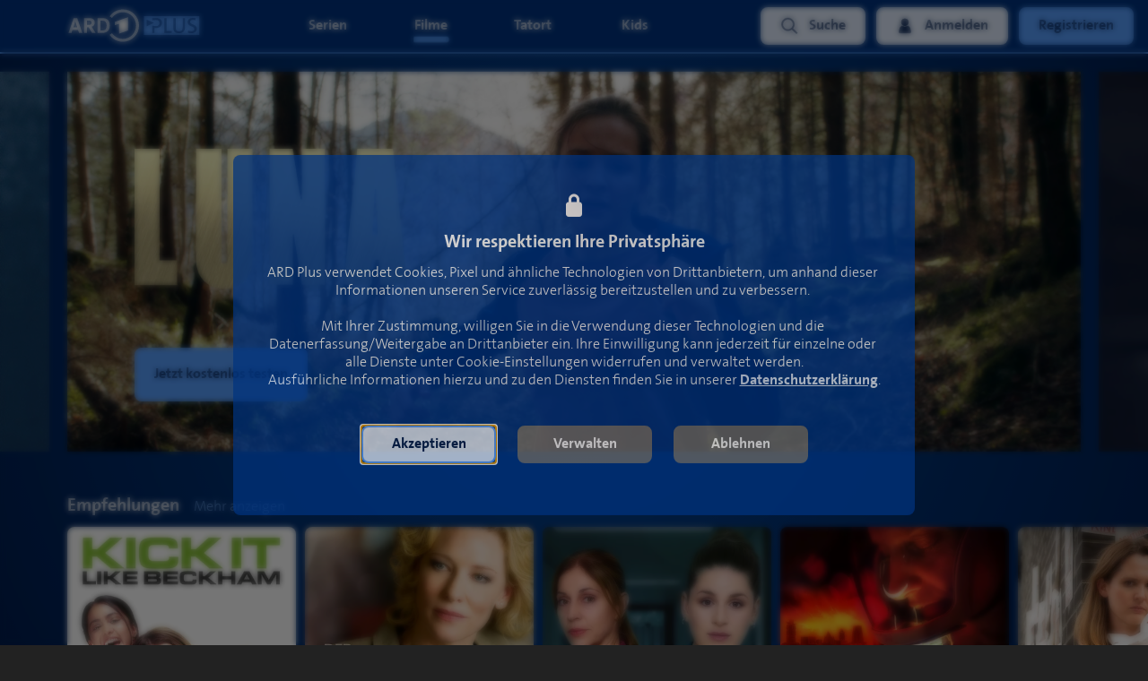

--- FILE ---
content_type: text/html; charset=utf-8
request_url: https://www.ardplus.de/filme
body_size: 66719
content:
<!DOCTYPE html><html style="height:100%;background-color:#222222" lang="de"><head><meta name="theme-color" content="#222222" class="jsx-2543780094"/><meta name="mobile-web-app-capable" content="yes" class="jsx-2543780094"/><meta name="apple-mobile-web-app-capable" content="yes" class="jsx-2543780094"/><link rel="apple-touch-icon" sizes="180x180" href="/static/ardplus/apple-touch-icon.png" class="jsx-2543780094"/><link rel="icon" type="image/png" sizes="32x32" href="/static/ardplus/favicon-32x32.png" class="jsx-2543780094"/><link rel="icon" type="image/png" sizes="16x16" href="/static/ardplus/favicon-16x16.png" class="jsx-2543780094"/><link rel="manifest" href="/static/ardplus/site.webmanifest" class="jsx-2543780094"/><link rel="mask-icon" href="/static/ardplus/safari-pinned-tab.svg" color="#2194c8" class="jsx-2543780094"/><link rel="shortcut icon" href="/static/ardplus/favicon.ico" class="jsx-2543780094"/><meta name="msapplication-TileColor" content="#000000" class="jsx-2543780094"/><meta name="msapplication-config" content="/static/ardplus/browserconfig.xml" class="jsx-2543780094"/><meta name="theme-color" content="#000000" class="jsx-2543780094"/><style>
              .notSupportedBrowser {
                display: block;
                box-sizing: border-box;
                width: 100%;
                background: rgba(0, 0, 0, 0.5);
                border: solid 1px #888888;
                border-radius: 10px;
                margin-top: 40px;
                margin: 20px;
                padding: 30px;
                font-size: 20px;
                color: white;
                font-family: &#x27;Open Sans&#x27;, Helvetica, sans-serif;
              }

              /* IE/and other old browsers do not support this syntax at all, which has the same effect */
              @supports (display: flex) {
                .notSupportedBrowser {
                  display: none;
                }
              }</style><meta charSet="utf-8"/><meta name="viewport" content="width=device-width, initial-scale=1" class="jsx-232398467"/><title>Filme auf ARD Plus online schauen</title><meta name="og:title" content="Filme auf ARD Plus online schauen"/><meta name="description" content="ARD Plus vereint das größte Tatort-Archiv Deutschlands, die bekanntesten deutschen Kinderfilme und -serien, Kult-Klassiker aus 70 Jahren TV-Geschichte in einem Angebot."/><meta name="og:description" content="ARD Plus vereint das größte Tatort-Archiv Deutschlands, die bekanntesten deutschen Kinderfilme und -serien, Kult-Klassiker aus 70 Jahren TV-Geschichte in einem Angebot."/><script type="application/ld+json">{
            "@context": "https://schema.org",
            "@type": "ItemList",
            "itemListElement": [
              ]
            }</script><noscript data-n-css="true"></noscript><link rel="preload" href="https://d17w4eeuz4ndfn.cloudfront.net/frontend-assets/3ec08158e066f764523e9d84af77bfc308e3190d/_next/static/chunks/main-3b12206f3be6308beaa4.js" as="script"/><link rel="preload" href="https://d17w4eeuz4ndfn.cloudfront.net/frontend-assets/3ec08158e066f764523e9d84af77bfc308e3190d/_next/static/chunks/webpack-fca9300b81bf1b14a582.js" as="script"/><link rel="preload" href="https://d17w4eeuz4ndfn.cloudfront.net/frontend-assets/3ec08158e066f764523e9d84af77bfc308e3190d/_next/static/chunks/framework.9a1708cfd868b333c844.js" as="script"/><link rel="preload" href="https://d17w4eeuz4ndfn.cloudfront.net/frontend-assets/3ec08158e066f764523e9d84af77bfc308e3190d/_next/static/chunks/ea88be26.9c4e695bd802473b787a.js" as="script"/><link rel="preload" href="https://d17w4eeuz4ndfn.cloudfront.net/frontend-assets/3ec08158e066f764523e9d84af77bfc308e3190d/_next/static/chunks/8d61ba26ca91c7a537915e9953e47038dba78b21.06ffe1cd87906442e58e.js" as="script"/><link rel="preload" href="https://d17w4eeuz4ndfn.cloudfront.net/frontend-assets/3ec08158e066f764523e9d84af77bfc308e3190d/_next/static/chunks/2280ce2de9911bba27f476ad1ff68663ad886e8e.4dbd4f14e5fd0f4cc547.js" as="script"/><link rel="preload" href="https://d17w4eeuz4ndfn.cloudfront.net/frontend-assets/3ec08158e066f764523e9d84af77bfc308e3190d/_next/static/chunks/84622962179180c2b6d07a8b0c58a6b9023dc400.441977e27e7447053bf4.js" as="script"/><link rel="preload" href="https://d17w4eeuz4ndfn.cloudfront.net/frontend-assets/3ec08158e066f764523e9d84af77bfc308e3190d/_next/static/chunks/48b5e4619e0f502e6a01933670ddd8f770fbcb06.21ec4eaac2fe57a14bdf.js" as="script"/><link rel="preload" href="https://d17w4eeuz4ndfn.cloudfront.net/frontend-assets/3ec08158e066f764523e9d84af77bfc308e3190d/_next/static/chunks/8250765fb7c8014b1315d195b4995f211b11122b.ec95c639af1da89fd9c7.js" as="script"/><link rel="preload" href="https://d17w4eeuz4ndfn.cloudfront.net/frontend-assets/3ec08158e066f764523e9d84af77bfc308e3190d/_next/static/chunks/b142149707d00193a119a3665b7577c8c26641c3.843d470f4d3a5b8b15c0.js" as="script"/><link rel="preload" href="https://d17w4eeuz4ndfn.cloudfront.net/frontend-assets/3ec08158e066f764523e9d84af77bfc308e3190d/_next/static/chunks/46fced7dfba48cbd15fe1dd98cb425c1bece1435.7766a0996a06dbb0f86b.js" as="script"/><link rel="preload" href="https://d17w4eeuz4ndfn.cloudfront.net/frontend-assets/3ec08158e066f764523e9d84af77bfc308e3190d/_next/static/chunks/559ab5482d44d723da0f9efb9a8c92cbab33b376.fd183f49588b5f60a02f.js" as="script"/><link rel="preload" href="https://d17w4eeuz4ndfn.cloudfront.net/frontend-assets/3ec08158e066f764523e9d84af77bfc308e3190d/_next/static/chunks/0b236f24655f39d52f5ddce8efdcd14c6cde64f5.2a41169a57b3450fb1b1.js" as="script"/><link rel="preload" href="https://d17w4eeuz4ndfn.cloudfront.net/frontend-assets/3ec08158e066f764523e9d84af77bfc308e3190d/_next/static/chunks/0ab80b3d76e09ef23855126a9617f4406e8389d9.5b9d168d22112ae86966.js" as="script"/><link rel="preload" href="https://d17w4eeuz4ndfn.cloudfront.net/frontend-assets/3ec08158e066f764523e9d84af77bfc308e3190d/_next/static/chunks/c848b3227311695ed3005fc076b8f96352f2cae3.5b18486f8583a85df5bb.js" as="script"/><link rel="preload" href="https://d17w4eeuz4ndfn.cloudfront.net/frontend-assets/3ec08158e066f764523e9d84af77bfc308e3190d/_next/static/chunks/9e994c91d9f0c051df9c7cd1c64539fed34fa6b7.2227a1e2773343bd9abc.js" as="script"/><link rel="preload" href="https://d17w4eeuz4ndfn.cloudfront.net/frontend-assets/3ec08158e066f764523e9d84af77bfc308e3190d/_next/static/chunks/a89531581342cd677912d0aa67093e9bfba0a345.821c282a4c46f98ba419.js" as="script"/><link rel="preload" href="https://d17w4eeuz4ndfn.cloudfront.net/frontend-assets/3ec08158e066f764523e9d84af77bfc308e3190d/_next/static/chunks/8322b3a461450c25282a255423545ac0883133d0.cc176bf49cb8201db079.js" as="script"/><link rel="preload" href="https://d17w4eeuz4ndfn.cloudfront.net/frontend-assets/3ec08158e066f764523e9d84af77bfc308e3190d/_next/static/chunks/ab71a991e9d619a0cdf0901dff2630235b8222b7.ad78925c32cfe020e703.js" as="script"/><link rel="preload" href="https://d17w4eeuz4ndfn.cloudfront.net/frontend-assets/3ec08158e066f764523e9d84af77bfc308e3190d/_next/static/chunks/c2c5b709a635f686556550327f44ff685e7339dc.ea07b9aa4eac4c97de38.js" as="script"/><link rel="preload" href="https://d17w4eeuz4ndfn.cloudfront.net/frontend-assets/3ec08158e066f764523e9d84af77bfc308e3190d/_next/static/chunks/36bb975f36684001efc7250b1751039d7d40b70b.9d5b60acd402e44d9f5a.js" as="script"/><link rel="preload" href="https://d17w4eeuz4ndfn.cloudfront.net/frontend-assets/3ec08158e066f764523e9d84af77bfc308e3190d/_next/static/chunks/bf4dbec0fb184c86b3cbb7b9cd6b95f40e8bad64.3226100d920da723aa96.js" as="script"/><link rel="preload" href="https://d17w4eeuz4ndfn.cloudfront.net/frontend-assets/3ec08158e066f764523e9d84af77bfc308e3190d/_next/static/chunks/b6a7f98710e7bce153363a507fba9c0a54104e87.9686c49906db78c30aa1.js" as="script"/><link rel="preload" href="https://d17w4eeuz4ndfn.cloudfront.net/frontend-assets/3ec08158e066f764523e9d84af77bfc308e3190d/_next/static/chunks/ae634d41804439ec6a8ad49d7d0b97d0296259f8.1c5c11c43fd25db0d393.js" as="script"/><link rel="preload" href="https://d17w4eeuz4ndfn.cloudfront.net/frontend-assets/3ec08158e066f764523e9d84af77bfc308e3190d/_next/static/chunks/23dc925e8d7cf46e6d3521ac6072b95754872771.6c7cba14cbf4cd64f7c7.js" as="script"/><link rel="preload" href="https://d17w4eeuz4ndfn.cloudfront.net/frontend-assets/3ec08158e066f764523e9d84af77bfc308e3190d/_next/static/chunks/35.7468ad98daa2b0a25ba8.js" as="script"/><link rel="preload" href="https://d17w4eeuz4ndfn.cloudfront.net/frontend-assets/3ec08158e066f764523e9d84af77bfc308e3190d/_next/static/chunks/pages/_app-37074317b94ef3eb1e66.js" as="script"/><link rel="preload" href="https://d17w4eeuz4ndfn.cloudfront.net/frontend-assets/3ec08158e066f764523e9d84af77bfc308e3190d/_next/static/chunks/pages/%5Bgeneric%5D-8a4b0d029f23f6cac17b.js" as="script"/><style>
  html, body {
    height: 100%;
    margin: 0;
  }
  #__next {
    display: flex;
    flex-direction: column;
    min-height: 100vh;
  }
  main {
    flex: 1 1 auto; /* take remaining height */
    display: flex;
    flex-direction: column;
    overflow: hidden;
  }
  .disableScrollScrollview, [data-classname~="disableScrollScrollview"] {
    overflow: hidden !important;
  }
  .safariScrollFix, [data-classname~="safariScrollFix"] {
    overflow-x: auto !important;
  }
  .webSlider > div, [data-classname~="webSlider"] > div {
    position: relative;
  }
  .overflow-clip, [data-classname~="overflow-clip"] {
    overflow: hidden
  }
  @supports(overflow: clip) {
    .overflow-clip, [data-classname~="overflow-clip"] {
      overflow: clip
    }
  }
  [data-background-align="top center"] > div {
    background-position: top center;
  }
  [data-background-align="left"] > div {
  background-position: left;
  }
  [data-background-align="bottom"] > div {
  background-position: bottom;
  }
  [data-fadein="true"] {
    animation: fadein 1s;
  }
  @keyframes fadein {
    from { opacity: 0; }
    to   { opacity: 1; }
  }
  .vjs-loading-spinner {
    display: none !important;
  }
  [data-noselect="true"] * {
    user-select: none !important;
  }
  .vjs-error-display {
    display: none;
  }
</style><style id="react-native-stylesheet">[stylesheet-group="0"]{}
body{margin:0;}
button::-moz-focus-inner,input::-moz-focus-inner{border:0;padding:0;}
html{-ms-text-size-adjust:100%;-webkit-text-size-adjust:100%;-webkit-tap-highlight-color:rgba(0,0,0,0);}
input::-webkit-search-cancel-button,input::-webkit-search-decoration,input::-webkit-search-results-button,input::-webkit-search-results-decoration{display:none;}
[stylesheet-group="1"]{}
.css-11aywtz{-moz-appearance:textfield;-webkit-appearance:none;background-color:rgba(0,0,0,0.00);border-bottom-left-radius:0px;border-bottom-right-radius:0px;border-top-left-radius:0px;border-top-right-radius:0px;border:0 solid black;box-sizing:border-box;font:14px -apple-system,BlinkMacSystemFont,"Segoe UI",Roboto,Helvetica,Arial,sans-serif;margin:0px;padding:0px;resize:none;}
.css-175oi2r{align-items:stretch;background-color:rgba(0,0,0,0.00);border:0 solid black;box-sizing:border-box;display:flex;flex-basis:auto;flex-direction:column;flex-shrink:0;list-style:none;margin:0px;min-height:0px;min-width:0px;padding:0px;position:relative;text-decoration:none;z-index:0;}
.css-1qaijid{background-color:rgba(0,0,0,0.00);border:0 solid black;box-sizing:border-box;color:inherit;display:inline;font:inherit;list-style:none;margin:0px;padding:0px;text-align:inherit;text-decoration:none;white-space:inherit;word-wrap:break-word;}
.css-1rynq56{background-color:rgba(0,0,0,0.00);border:0 solid black;box-sizing:border-box;color:rgba(0,0,0,1.00);display:inline;font:14px -apple-system,BlinkMacSystemFont,"Segoe UI",Roboto,Helvetica,Arial,sans-serif;list-style:none;margin:0px;padding:0px;text-align:inherit;text-decoration:none;white-space:pre-wrap;word-wrap:break-word;}
.css-9pa8cd{bottom:0px;height:100%;left:0px;opacity:0;position:absolute;right:0px;top:0px;width:100%;z-index:-1;}
[stylesheet-group="2"]{}
.r-1064s9p{margin:4px;}
.r-11mg6pl{border-bottom-color:rgba(255,255,255,1.00);border-left-color:rgba(255,255,255,1.00);border-right-color:rgba(255,255,255,1.00);border-top-color:rgba(255,255,255,1.00);}
.r-13awgt0{flex:1;}
.r-14prfw6{margin:60px;}
.r-17gur6a{border-bottom-left-radius:0px;border-bottom-right-radius:0px;border-top-left-radius:0px;border-top-right-radius:0px;}
.r-17hdvpn{border-bottom-color:rgba(255,72,89,1.00);border-left-color:rgba(255,72,89,1.00);border-right-color:rgba(255,72,89,1.00);border-top-color:rgba(255,72,89,1.00);}
.r-182hjpv{border-bottom-color:rgba(86,94,103,1.00);border-left-color:rgba(86,94,103,1.00);border-right-color:rgba(86,94,103,1.00);border-top-color:rgba(86,94,103,1.00);}
.r-1a3klnp{border-bottom-color:rgba(64,64,64,1.00);border-left-color:rgba(64,64,64,1.00);border-right-color:rgba(64,64,64,1.00);border-top-color:rgba(64,64,64,1.00);}
.r-1awa8pu{border-bottom-color:rgba(101,119,134,1.00);border-left-color:rgba(101,119,134,1.00);border-right-color:rgba(101,119,134,1.00);border-top-color:rgba(101,119,134,1.00);}
.r-1be7wh6{border-bottom-left-radius:99999px;border-bottom-right-radius:99999px;border-top-left-radius:99999px;border-top-right-radius:99999px;}
.r-1d4xg89{border-bottom-color:rgba(170,184,194,1.00);border-left-color:rgba(170,184,194,1.00);border-right-color:rgba(170,184,194,1.00);border-top-color:rgba(170,184,194,1.00);}
.r-1d6rzhh{border-bottom-width:3px;border-left-width:3px;border-right-width:3px;border-top-width:3px;}
.r-1dhrvg0{margin:20px;}
.r-1dzdj1l{border-bottom-left-radius:10px;border-bottom-right-radius:10px;border-top-left-radius:10px;border-top-right-radius:10px;}
.r-1f0042m{border-bottom-left-radius:5px;border-bottom-right-radius:5px;border-top-left-radius:5px;border-top-right-radius:5px;}
.r-1f43sbc{border-bottom-color:rgba(136,136,136,1.00);border-left-color:rgba(136,136,136,1.00);border-right-color:rgba(136,136,136,1.00);border-top-color:rgba(136,136,136,1.00);}
.r-1fdo3w0{margin:16px;}
.r-1j16mh1{border-bottom-left-radius:100%;border-bottom-right-radius:100%;border-top-left-radius:100%;border-top-right-radius:100%;}
.r-1jkafct{border-bottom-left-radius:2px;border-bottom-right-radius:2px;border-top-left-radius:2px;border-top-right-radius:2px;}
.r-1jyn79y{border-bottom-color:rgba(0,150,136,1.00);border-left-color:rgba(0,150,136,1.00);border-right-color:rgba(0,150,136,1.00);border-top-color:rgba(0,150,136,1.00);}
.r-1kryqgt{margin:30px;}
.r-1pcd2l5{padding:20px;}
.r-1phboty{border-bottom-style:solid;border-left-style:solid;border-right-style:solid;border-top-style:solid;}
.r-1sp51qo{padding:10px;}
.r-1udh08x{overflow-x:hidden;overflow-y:hidden;}
.r-1xc7w19{border-bottom-color:rgba(0,0,0,1.00);border-left-color:rgba(0,0,0,1.00);border-right-color:rgba(0,0,0,1.00);border-top-color:rgba(0,0,0,1.00);}
.r-1xfd6ze{border-bottom-left-radius:8px;border-bottom-right-radius:8px;border-top-left-radius:8px;border-top-right-radius:8px;}
.r-1xutcf9{padding:40px;}
.r-1yadl64{border-bottom-width:0px;border-left-width:0px;border-right-width:0px;border-top-width:0px;}
.r-42olwf{border-bottom-color:rgba(0,0,0,0.00);border-left-color:rgba(0,0,0,0.00);border-right-color:rgba(0,0,0,0.00);border-top-color:rgba(0,0,0,0.00);}
.r-4a18lf{border-bottom-color:rgba(255,0,0,1.00);border-left-color:rgba(255,0,0,1.00);border-right-color:rgba(255,0,0,1.00);border-top-color:rgba(255,0,0,1.00);}
.r-5vhgbc{margin:-12px;}
.r-60ke3l{border-bottom-color:rgba(0,128,0,1.00);border-left-color:rgba(0,128,0,1.00);border-right-color:rgba(0,128,0,1.00);border-top-color:rgba(0,128,0,1.00);}
.r-6578ry{margin:40px;}
.r-6koalj{display:flex;}
.r-9x6qib{border-bottom-color:rgba(204,214,221,1.00);border-left-color:rgba(204,214,221,1.00);border-right-color:rgba(204,214,221,1.00);border-top-color:rgba(204,214,221,1.00);}
.r-bztko3{overflow-x:visible;overflow-y:visible;}
.r-cdmcib{border-bottom-left-radius:3px;border-bottom-right-radius:3px;border-top-left-radius:3px;border-top-right-radius:3px;}
.r-crgep1{margin:0px;}
.r-d045u9{border-bottom-width:2px;border-left-width:2px;border-right-width:2px;border-top-width:2px;}
.r-e65kyq{padding:30px;}
.r-edyy15{padding:8px;}
.r-fx7oqy{border-bottom-color:rgba(0,0,255,1.00);border-left-color:rgba(0,0,255,1.00);border-right-color:rgba(0,0,255,1.00);border-top-color:rgba(0,0,255,1.00);}
.r-hfja1k{padding:60px;}
.r-htjpwn{border-bottom-color:rgba(88,159,255,1.00);border-left-color:rgba(88,159,255,1.00);border-right-color:rgba(88,159,255,1.00);border-top-color:rgba(88,159,255,1.00);}
.r-hv52eu{margin:12px;}
.r-hvic4v{display:none;}
.r-hwh8t1{margin:8px;}
.r-krxsd3{display:-webkit-box;}
.r-nsbfu8{padding:16px;}
.r-oejmts{border-bottom-color:rgba(210,61,72,1.00);border-left-color:rgba(210,61,72,1.00);border-right-color:rgba(210,61,72,1.00);border-top-color:rgba(210,61,72,1.00);}
.r-rs99b7{border-bottom-width:1px;border-left-width:1px;border-right-width:1px;border-top-width:1px;}
.r-sdzlij{border-bottom-left-radius:9999px;border-bottom-right-radius:9999px;border-top-left-radius:9999px;border-top-right-radius:9999px;}
.r-t60dpp{padding:0px;}
.r-tuq35u{padding:4px;}
.r-xf4iuw{margin:-8px;}
.r-xoduu5{display:inline-flex;}
.r-xyw6el{padding:12px;}
.r-ywje51{margin:auto;}
.r-z2wwpe{border-bottom-left-radius:4px;border-bottom-right-radius:4px;border-top-left-radius:4px;border-top-right-radius:4px;}
[stylesheet-group="2.1"]{}
.r-1e081e0{padding-left:12px;padding-right:12px;}
.r-1f1sjgu{padding-bottom:12px;padding-top:12px;}
.r-1fz3rvf{margin-left:12px;margin-right:12px;}
.r-1j3t67a{padding-left:15px;padding-right:15px;}
.r-1jgb5lz{margin-left:auto;margin-right:auto;}
.r-1l7vdth{padding-left:1.5vw;padding-right:1.5vw;}
.r-1ozex9x{padding-bottom:3px;padding-top:3px;}
.r-1pn2ns4{padding-left:8px;padding-right:8px;}
.r-1r5su4o{margin-bottom:16px;margin-top:16px;}
.r-1vvnge1{padding-bottom:2px;padding-top:2px;}
.r-1w50u8q{padding-bottom:10px;padding-top:10px;}
.r-1ydw1k6{margin-left:16px;margin-right:16px;}
.r-5njf8e{padding-bottom:8px;padding-top:8px;}
.r-779j7e{padding-left:14px;padding-right:14px;}
.r-atwnbb{padding-bottom:5px;padding-top:5px;}
.r-c8eef1{margin-bottom:8px;margin-top:8px;}
.r-d9fdf6{padding-left:20px;padding-right:20px;}
.r-fpx60m{margin-bottom:3px;margin-top:3px;}
.r-mk0yit{padding-left:0px;padding-right:0px;}
.r-oyd9sg{padding-bottom:4px;padding-top:4px;}
.r-pxzykw{padding-left:8.5px;padding-right:8.5px;}
.r-rjfia{padding-bottom:0px;padding-top:0px;}
.r-s1qlax{padding-left:4px;padding-right:4px;}
.r-tvv088{padding-bottom:20px;padding-top:20px;}
.r-usiww2{margin-bottom:12px;margin-top:12px;}
.r-utggzx{padding-left:10px;padding-right:10px;}
.r-ymttw5{padding-left:16px;padding-right:16px;}
[stylesheet-group="2.2"]{}
.r-105ug2t{pointer-events:auto!important;}
.r-109y4c4{height:1px;}
.r-10paoce{outline-width:0px;}
.r-10ptun7{height:16px;}
.r-10sqg0u{margin-bottom:1px;}
.r-10xqauy{padding-top:env(safe-area-inset-top);}
.r-1161gmq{background-color:rgba(41,45,62,1.00);}
.r-116b19x{padding-left:40px;}
.r-117bsoe{margin-bottom:20px;}
.r-11j9u27{visibility:hidden;}
.r-11mpjr4{background-color:rgba(223,223,223,1.00);}
.r-11udlyb{background-color:rgba(0,150,136,1.00);}
.r-11wrixw{margin-left:0px;}
.r-11yh6sk{overflow-x:hidden;}
.r-123tt9{background-color:rgba(34,34,34,1.00);}
.r-127358a{animation-name:r-9p3sdl;}
.r-12jaw5q{background-color:rgba(0,52,128,0.50);}
.r-12upozd{max-width:280px;}
.r-12v6wvc{height:112.5px;}
.r-12vffkv>*{pointer-events:auto;}
.r-12vffkv{pointer-events:none!important;}
.r-12zb1j4{margin-right:7px;}
.r-1326z6m{-webkit-clip-path:inset(1000px);clip-path:inset(1000px);}
.r-136ojw6{z-index:2;}
.r-13hce6t{margin-left:4px;}
.r-13qz1uu{width:100%;}
.r-13tjlyg{transition-duration:0.1s;}
.r-13uqrnb{font-style:normal;}
.r-13w96dm{background-color:rgba(0,0,0,0.30);}
.r-1472mwg{height:24px;}
.r-14f9ury{background-color:rgba(68,68,68,1.00);}
.r-14gqq1x{margin-top:4px;}
.r-14l27qf{min-width:280px;}
.r-14lw9ot{background-color:rgba(255,255,255,1.00);}
.r-14o3enm{max-width:85vw;}
.r-14sbq61{background-color:rgba(33,150,243,1.00);}
.r-150rngu{-webkit-overflow-scrolling:touch;}
.r-15alw79{box-shadow:0px 0px 10px rgba(0,0,0,0.12);}
.r-15m1z73{margin-left:40px;}
.r-15zivkp{margin-bottom:4px;}
.r-15zx4ds{height:360px;}
.r-162eet2{margin-left:7px;}
.r-163mb3u{min-height:230px;}
.r-16ggjg0{color:rgba(191,199,213,1.00);}
.r-16sfdwh{padding-left:60px;}
.r-16y2uox{flex-grow:1;}
.r-16yjofv{z-index:2147483647;}
.r-173mn98{align-self:flex-end;}
.r-1777fci{justify-content:center;}
.r-17bb2tj{animation-duration:0.75s;}
.r-17cx226{background-color:rgba(0,30,80,1.00);}
.r-17leim2{background-repeat:repeat;}
.r-17s6mgv{justify-content:flex-end;}
.r-17x6qj0{width:45%;}
.r-1837nso{background-color:rgba(210,61,72,1.00);}
.r-184en5c{z-index:1;}
.r-187mcvl{background-color:rgba(30,26,66,1.00);}
.r-1883pq3{color:rgba(68,68,68,1.00);}
.r-18u37iz{flex-direction:row;}
.r-199wky7{width:30px;}
.r-19lq7b1{top:16px;}
.r-19u6a5r{margin-left:12px;}
.r-19wmn03{width:20px;}
.r-19z077z{touch-action:none;}
.r-1a1dyw{min-height:50px;}
.r-1a5mau4{min-height:450px;}
.r-1abnn5w{animation-play-state:paused;}
.r-1acpoxo{width:36px;}
.r-1ah4tor{padding-right:20px;}
.r-1aockid{width:40px;}
.r-1awozwy{align-items:center;}
.r-1ay1djp{animation-duration:1s;}
.r-1b0ve70{max-width:650px;}
.r-1b43gak{background-color:rgba(0,0,0,0.90);}
.r-1b43r93{font-size:14px;}
.r-1b7u577{margin-right:12px;}
.r-1c0tph5{border-top-color:rgba(88,159,255,1.00);}
.r-1c6unfx{forced-color-adjust:none;}
.r-1c6w074{margin-bottom:60px;}
.r-1d09ksm{align-items:baseline;}
.r-1d2f490{left:0px;}
.r-1d4mawv{margin-right:4px;}
.r-1d5kdc7{flex-direction:column-reverse;}
.r-1d7fvdj{justify-content:space-evenly;}
.r-1ddef8g{-webkit-text-decoration-line:underline;text-decoration-line:underline;}
.r-1dernwh{height:70%;}
.r-1e5kcd1{font-family:The Sans, sans-serif;}
.r-1ebgqk7{bottom:10px;}
.r-1eey0nk{max-width:1100px;}
.r-1ei5mc7{cursor:inherit;}
.r-1enofrn{font-size:12px;}
.r-1euycsn{flex-direction:row-reverse;}
.r-1ewcgjf{box-shadow:0px 1px 3px rgba(0,0,0,0.5);}
.r-1eyzs5w{max-height:50px;}
.r-1f720gc{width:50%;}
.r-1fe0xdi{left:0%;}
.r-1ff274t{text-align:right;}
.r-1g40b8q{z-index:3;}
.r-1g7fiml{height:30px;}
.r-1gbfcp5{width:180%;}
.r-1gg85qh{background-color:rgba(230,230,230,1.00);}
.r-1gyfp27{height:810px;}
.r-1h0z5md{justify-content:flex-start;}
.r-1h2t8mc{width:0px;}
.r-1h8ys4a{padding-top:4px;}
.r-1ha4jm4{align-self:auto;}
.r-1habvwh{align-items:flex-start;}
.r-1hpgsb4{;}
.r-1hvjb8t{padding-right:4px;}
.r-1i10wst{font-size:18px;}
.r-1i1ao36{animation-timing-function:ease-in-out;}
.r-1i6wzkk{-moz-transition-property:opacity;-webkit-transition-property:opacity;transition-property:opacity;}
.r-1i93rbr{right:0%;}
.r-1iadsmv{width:150px;}
.r-1ielgck{animation-duration:300ms;}
.r-1ifxtd0{margin-bottom:16px;}
.r-1ik5qf4{max-width:500px;}
.r-1iln25a{word-wrap:normal;}
.r-1it3c9n{font-weight:normal;}
.r-1iud8zs{height:50px;}
.r-1janqcz{width:16px;}
.r-1jj8364{margin-left:auto;}
.r-1jkjb{margin-left:8px;}
.r-1joea0r{margin-left:20px;}
.r-1jsugan{min-width:320px;}
.r-1jtedbw{animation-direction:alternate;}
.r-1jxfwug{border-top-width:2px;}
.r-1kb76zh{margin-right:8px;}
.r-1khniqy{max-width:45vw;}
.r-1ki14p2{top:10px;}
.r-1kihuf0{align-self:center;}
.r-1knelpx{padding-top:20px;}
.r-1knl56f{animation-name:r-1hunrpy;}
.r-1l7z4oj{padding-bottom:16px;}
.r-1ldzwu0{animation-timing-function:linear;}
.r-1lfp514{background-color:rgba(31,31,31,0.80);}
.r-1loqt21{cursor:pointer;}
.r-1lxl8vk{margin-top:60px;}
.r-1m04atk{padding-left:8px;}
.r-1m7oiu4{color:rgba(64,64,64,0.50);}
.r-1m9ckf1{background-color:rgba(51,51,51,1.00);}
.r-1mcorv5{width:14px;}
.r-1mdbw0j{padding-bottom:0px;}
.r-1mf7evn{margin-right:20px;}
.r-1mlwlqe{flex-basis:auto;}
.r-1mnahxq{margin-top:0px;}
.r-1mrlafo{background-position:0;}
.r-1muvv40{animation-iteration-count:infinite;}
.r-1n0xq6e{margin-left:10px;}
.r-1n20pny{width:140px;}
.r-1na1l7e{animation-play-state:running;}
.r-1niwhzg{background-color:rgba(0,0,0,0.00);}
.r-1nj23nv{height:180%;}
.r-1ny4l3l{outline-style:none;}
.r-1ocf4r9{scroll-snap-type:y mandatory;}
.r-1oji4za{width:30%;}
.r-1oox17p{background-color:rgba(240,240,240,1.00);}
.r-1or9b2r{height:10px;}
.r-1oszu61{align-items:stretch;}
.r-1otgn73{touch-action:manipulation;}
.r-1ovo9ad{width:360px;}
.r-1ow6zhx{margin-left:16px;}
.r-1ozqkpa{text-transform:capitalize;}
.r-1p0dtai{bottom:0px;}
.r-1pexk7n{height:14px;}
.r-1pezh93{left:-1000000px;}
.r-1pi2tsx{height:100%;}
.r-1pl3raf{color:rgba(88,159,255,1.00);}
.r-1pyaxff{padding-right:8px;}
.r-1qc3rpd{transform:scaleY(-1);}
.r-1qcns1j{border-bottom-color:rgba(86,94,103,1.00);}
.r-1qd0xha{font-family:-apple-system,BlinkMacSystemFont,"Segoe UI",Roboto,Helvetica,Arial,sans-serif;}
.r-1qd7xl{top:12px;}
.r-1qdbj55{animation-name:r-ndfo3d;}
.r-1qfoi16{padding-right:10px;}
.r-1qhn6m8{padding-left:16px;}
.r-1r8g8re{height:36px;}
.r-1ra0lkn{font-size:30px;}
.r-1rnoaur{overflow-y:auto;}
.r-1ro7rbe{right:100%;}
.r-1s2bzr4{margin-top:12px;}
.r-1s6pnzw{padding-top:30px;}
.r-1sg8ghl{z-index:1000;}
.r-1sncvnh{transform:translateZ(0px);}
.r-1sqbbbr{background-color:rgba(136,136,136,1.00);}
.r-1ssm1kg{box-shadow:5px 5px 5px rgba(88,159,255,0.00);}
.r-1sv84sj{padding-bottom:30px;}
.r-1sxrcry{background-size:auto;}
.r-1sysoy0{max-width:42%;}
.r-1t68eob{left:10px;}
.r-1tazni7{cursor:not-allowed;}
.r-1tvmfnk{height:114px;}
.r-1u9bbp9{min-height:55px;}
.r-1ub1aon{transform:translateY(100%);}
.r-1udbk01{text-overflow:ellipsis;}
.r-1ur9v65{padding-top:40px;}
.r-1uwte3a{padding-bottom:40px;}
.r-1uypc71{animation-timing-function:ease-in;}
.r-1v2oles{top:50%;}
.r-1vb8upt{border-bottom-color:rgba(88,159,255,1.00);}
.r-1vwolk8{padding-left:30px;}
.r-1w2pmg{height:0px;}
.r-1w6e6rj{flex-wrap:wrap;}
.r-1w6u564{text-shadow:0px 0px 7px rgba(0,0,0,0.75);}
.r-1wbh5a2{flex-shrink:1;}
.r-1wbtvfo{text-shadow:0px 0px 5px rgba(51,51,51,1.00);}
.r-1wk2t95{background-color:rgba(128,128,128,1.00);}
.r-1wtj0ep{justify-content:space-between;}
.r-1wyyakw{z-index:-1;}
.r-1wzrnnt{margin-top:16px;}
.r-1x0uki6{margin-top:20px;}
.r-1x4s0f8{margin-top:-16px;}
.r-1x5uudt{justify-content:end;}
.r-1x93onp{width:110px;}
.r-1xbve24{height:6px;}
.r-1xcajam{position:fixed;}
.r-1xnzce8{-moz-user-select:-webkit-text;-moz-user-select:text;-webkit-user-select:-webkit-text;-webkit-user-select:text;user-select:-webkit-text;user-select:text;}
.r-1y50co4{min-width:240px;}
.r-1yflyrw{margin-bottom:30px;}
.r-1ytwq0x{margin-bottom:-6px;}
.r-2eszeu::-webkit-scrollbar{display:none}
.r-2eszeu{scrollbar-width:none;}
.r-2ka9w3{margin-left:30px;}
.r-2o02ov{margin-top:40px;}
.r-2uub5q{margin-bottom:8%;}
.r-30o5oe{-moz-appearance:none;-ms-appearance:none;-webkit-appearance:none;appearance:none;}
.r-36ujnk{font-style:italic;}
.r-3s2u2q{white-space:nowrap;}
.r-3twk1y{text-transform:none;}
.r-417010{z-index:0;}
.r-4gszlv{background-size:cover;}
.r-4v7adb{height:5px;}
.r-4zbufd{will-change:transform;}
.r-5kkj8d{border-top-width:1px;}
.r-5oul0u{margin-bottom:8px;}
.r-5shfah{max-width:1500px;}
.r-5soawk{width:10px;}
.r-5xr8s6{outline-width:2px;}
.r-61z16t{margin-right:0px;}
.r-633pao{pointer-events:none!important;}
.r-6dt33c{opacity:1;}
.r-6gpygo{margin-bottom:12px;}
.r-6ity3w{margin-top:30px;}
.r-6k4xqk{margin-top:-40px;}
.r-6taxm2:-ms-input-placeholder{color:var(--placeholderTextColor);opacity:1;}
.r-6taxm2::-moz-placeholder{color:var(--placeholderTextColor);opacity:1;}
.r-6taxm2::-webkit-input-placeholder{color:var(--placeholderTextColor);opacity:1;}
.r-6taxm2::placeholder{color:var(--placeholderTextColor);opacity:1;}
.r-6zzn7w{height:25px;}
.r-7b7h2f{left:100%;}
.r-7cikom{font-size:inherit;}
.r-7q8q6z{cursor:default;}
.r-7r4507{height:150px;}
.r-7xmw5f{width:-webkit-fit-content;width:-moz-fit-content;width:fit-content;}
.r-88pszg{margin-right:16px;}
.r-8akbws{-webkit-box-orient:vertical;}
.r-8d26hk{margin-bottom:40px;}
.r-8eqzbf{right:10px;}
.r-8oi148{height:55px;}
.r-8r9k6l{animation-duration:1000ms;}
.r-8s11yv{box-shadow:0px 2px 3px rgba(0,0,0,0.00);}
.r-95jzfe{padding-top:16px;}
.r-97e31f{padding-bottom:env(safe-area-inset-bottom);}
.r-9aemit{padding-right:0px;}
.r-9ji8r7{transform:translateY(0%);}
.r-a2tzq0{justify-content:space-around;}
.r-adyw6z{font-size:20px;}
.r-agouwx{transform:translateZ(0);}
.r-ah5dr5>*{pointer-events:none;}
.r-ah5dr5{pointer-events:auto!important;}
.r-ao0y5g{margin-bottom:-1em;}
.r-aruset{font-weight:200;}
.r-b5h31w{padding-left:20px;}
.r-b88u0q{font-weight:700;}
.r-b8lwoo{width:100px;}
.r-bnt3j6{transform:translateY(-50%);}
.r-bnwqim{position:relative;}
.r-bpynri{margin-right:30px;}
.r-buy8e9{overflow-y:hidden;}
.r-bv2aro{padding-left:env(safe-area-inset-left);}
.r-c68hjy{color:rgba(161,161,161,1.00);}
.r-cpa5s6{scroll-snap-align:start;}
.r-cqee49{color:rgba(0,0,0,1.00);}
.r-d02n6s{background-color:rgba(0,52,128,1.00);}
.r-dcqb1h{height:500px;}
.r-dkge59{background-color:rgba(170,184,194,1.00);}
.r-dnmrzs{max-width:100%;}
.r-drfeu3{background-color:rgba(0,0,0,0.50);}
.r-e1k2in{right:16px;}
.r-e7q0ms{width:90%;}
.r-eafdt9{transition-duration:0.15s;}
.r-ehq7j7{background-size:contain;}
.r-epq5cr{height:2px;}
.r-eqz5dr{flex-direction:column;}
.r-eu3ka{height:40px;}
.r-f4gmv6{gap:16px;}
.r-f727ji{padding-left:12px;}
.r-fd51zk{text-shadow:0px 0px 4px rgba(0,0,0,1.00);}
.r-fdjqy7{text-align:left;}
.r-fpey1d{height:158px;}
.r-g3mlsw{animation-name:r-t2lo5v;}
.r-g6jmlv{width:100vw;}
.r-gtdqiz{position:-webkit-sticky;position:sticky;}
.r-gy4na3{padding-left:0px;}
.r-gz3np0{max-width:1431px;}
.r-h10h58{min-height:60px;}
.r-h2q2x{transform:scaleX(-1);}
.r-hxflta{padding-right:env(safe-area-inset-right);}
.r-i023vh{padding-right:16px;}
.r-i5ea98{margin-left:60px;}
.r-icoktb{opacity:0.5;}
.r-iphfwy{padding-bottom:4px;}
.r-ipm5af{top:0px;}
.r-irdyr2{background-color:rgba(255,255,255,0.25);}
.r-iyfy8q{width:auto;}
.r-iz080l{max-width:480px;}
.r-j2kj52{padding-right:12px;}
.r-j300sb{animation-name:r-1rx4pb;}
.r-jwli3a{color:rgba(255,255,255,1.00);}
.r-k200y{align-self:flex-start;}
.r-k6hknm{color:rgba(225,236,253,1.00);}
.r-k8qxaj{padding-bottom:20px;}
.r-kemksi{background-color:rgba(0,0,0,1.00);}
.r-kls4rr{padding-right:40px;}
.r-knv0ih{margin-top:8px;}
.r-kul7p6{max-height:50vh;}
.r-kzbkwu{padding-bottom:12px;}
.r-l0gwng{width:200px;}
.r-lc9eh5{color:rgba(64,64,64,1.00);}
.r-lchren{margin-right:auto;}
.r-lltvgl{overflow-x:auto;}
.r-lrvibr{-moz-user-select:none;-webkit-user-select:none;user-select:none;}
.r-lrx3fh{width:500px;}
.r-m2pi6t{padding-left:4px;}
.r-m611by{padding-top:10px;}
.r-majxgm{font-weight:500;}
.r-mbada{border-bottom-color:rgba(0,0,0,1.00);}
.r-mbgqwd{margin-right:24px;}
.r-mfh4gg{scroll-snap-type:x mandatory;}
.r-mhe3cw{z-index:10;}
.r-nieuz2{background-color:rgba(255,72,89,1.00);}
.r-nvplwv{animation-timing-function:ease-out;}
.r-nydnoy{margin-top:-12px;}
.r-obd0qt{align-items:flex-end;}
.r-oejqat{padding-top:100px;}
.r-orgf3d{opacity:0;}
.r-ow11fi{-webkit-filter:blur(180px);}
.r-p1pxzi{margin-bottom:0px;}
.r-p42liw{outline-color:white;}
.r-pedu2x{-webkit-filter:blur(180px);filter:blur(180px);}
.r-pxynpr{flex-wrap:wrap-reverse;}
.r-q1j0wu{width:25px;}
.r-q4m81j{text-align:center;}
.r-qd89wu{max-width:900px;}
.r-qklmqi{border-bottom-width:1px;}
.r-rk9yi7{z-index:5001;}
.r-rmd8tk{width:98px;}
.r-rnv2vh{padding-right:30px;}
.r-rpnbwx{margin-top:13px;}
.r-rs94m5{background-image:url("[data-uri]");}
.r-rxv8e4{padding-right:60px;}
.r-sfbmgh{z-index:9999;}
.r-sgbo92{opacity:0.9;}
.r-sjv7fe{animation-name:r-wz5d36;}
.r-t357jf{margin-right:60px;}
.r-tceitz{left:16px;}
.r-th8rp4{height:20%;}
.r-tskmnb{padding-top:8px;}
.r-tsynxw{text-transform:uppercase;}
.r-ttb5dx{width:50px;}
.r-ttdzmv{padding-top:12px;}
.r-tzz3ar{flex-wrap:nowrap;}
.r-u04ygo{padding-top:60px;}
.r-u1u3xu{background-color:rgba(86,94,103,1.00);}
.r-u6sd8q{background-repeat:no-repeat;}
.r-u8s1d{position:absolute;}
.r-u92y06{background-color:rgba(255,165,0,1.00);}
.r-ubezar{font-size:16px;}
.r-uia4a0{align-content:center;}
.r-ur6pnr{height:42px;}
.r-uvuy5l{height:60px;}
.r-v3qz50{top:-1000000px;}
.r-vvn4in{background-position:center;}
.r-vw2c0b{font-weight:bold;}
.r-w0va4e{margin-right:40px;}
.r-wgabs5{border-bottom-width:2px;}
.r-wk8lta{padding-top:0px;}
.r-x3cy2q{background-size:100% 100%;}
.r-xaggoz{max-width:350px;}
.r-xb03xc{height:580px;}
.r-xb2eav{font-size:40px;}
.r-xd6kpl{padding-bottom:8px;}
.r-xdvzot{color:rgba(136,136,136,1.00);}
.r-xx3c9p{animation-name:r-imtty0;}
.r-ytfskt{min-width:90px;}
.r-z2qzgk{width:5px;}
.r-z7lthc{padding-bottom:60px;}
.r-z80fyv{height:20px;}
.r-zchlnj{right:0px;}
.r-zso239{margin-right:10px;}
@-webkit-keyframes r-1hunrpy{0%{transform:translateY(100%);}100%{transform:translateY(0%);}}
@-webkit-keyframes r-1rx4pb{0%{transform:translateX(-100%);}100%{transform:translateX(400%);}}
@-webkit-keyframes r-9p3sdl{0%{transform:rotate(0deg);}100%{transform:rotate(360deg);}}
@-webkit-keyframes r-imtty0{0%{opacity:0;}100%{opacity:1;}}
@-webkit-keyframes r-ndfo3d{0%{transform:translateY(0%);}100%{transform:translateY(100%);}}
@-webkit-keyframes r-t2lo5v{0%{opacity:1;}100%{opacity:0;}}
@-webkit-keyframes r-wz5d36{0%{opacity:0.75;}75%{opacity:1;}100%{opacity:0.75;}}
@keyframes r-1hunrpy{0%{transform:translateY(100%);}100%{transform:translateY(0%);}}
@keyframes r-1rx4pb{0%{transform:translateX(-100%);}100%{transform:translateX(400%);}}
@keyframes r-9p3sdl{0%{transform:rotate(0deg);}100%{transform:rotate(360deg);}}
@keyframes r-imtty0{0%{opacity:0;}100%{opacity:1;}}
@keyframes r-ndfo3d{0%{transform:translateY(0%);}100%{transform:translateY(100%);}}
@keyframes r-t2lo5v{0%{opacity:1;}100%{opacity:0;}}
@keyframes r-wz5d36{0%{opacity:0.75;}75%{opacity:1;}100%{opacity:0.75;}}</style><style id="__jsx-1547422761">@font-face{font-family:'Open Sans';font-style:normal;font-weight:400;font-display:swap;src:local('Open:Sans Regular'),local('OpenSans-Regular'), url(https://d17w4eeuz4ndfn.cloudfront.net/frontend-assets/3ec08158e066f764523e9d84af77bfc308e3190d/_next/static/chunks/fonts/OpenSans-Regular-358d3070946a90b4960cd111154fdc12.woff2) format('woff2'), url('https://d17w4eeuz4ndfn.cloudfront.net/frontend-assets/3ec08158e066f764523e9d84af77bfc308e3190d/_next/static/chunks/fonts/OpenSans-Regular-5a798cdadc7cd321e3f72425b70bface.ttf') format('truetype');unicode-range:U+0000-00FF,U+0131,U+0152-0153,U+02BB-02BC, U+02C6,U+02DA,U+02DC,U+2000-206F,U+2074,U+20AC,U+2122, U+2191,U+2193,U+2212,U+2215,U+FEFF,U+FFFD;}</style><style id="__jsx-3489960205">@font-face{font-family:'Open Sans';font-style:normal;font-weight:700;font-display:swap;src:local('Open:Sans Bold'),local('OpenSans-Bold'), url('https://d17w4eeuz4ndfn.cloudfront.net/frontend-assets/3ec08158e066f764523e9d84af77bfc308e3190d/_next/static/chunks/fonts/OpenSans-Bold-927f45f0c98e115c1f661f17d185771e.woff2') format('woff2'), url('https://d17w4eeuz4ndfn.cloudfront.net/frontend-assets/3ec08158e066f764523e9d84af77bfc308e3190d/_next/static/chunks/fonts/OpenSans-Bold-0062c34665a3fc0f2278cd4e955702ec.ttf') format('truetype');unicode-range:U+0000-00FF,U+0131,U+0152-0153,U+02BB-02BC, U+02C6,U+02DA,U+02DC,U+2000-206F,U+2074,U+20AC,U+2122, U+2191,U+2193,U+2212,U+2215,U+FEFF,U+FFFD;}</style><style id="__jsx-2121329050">@font-face{font-family:'Roboto';font-style:normal;font-weight:500;font-display:swap;src:local('Roboto:Medium'),local('Roboto-Medium'), url('https://d17w4eeuz4ndfn.cloudfront.net/frontend-assets/3ec08158e066f764523e9d84af77bfc308e3190d/_next/static/chunks/fonts/Roboto-Medium-07db243db21ed0a6b4ff05ff429686b7.woff2') format('woff2'), url('https://d17w4eeuz4ndfn.cloudfront.net/frontend-assets/3ec08158e066f764523e9d84af77bfc308e3190d/_next/static/chunks/fonts/Roboto-Medium-58aef543c97bbaf6a9896e8484456d98.ttf') format('truetype');unicode-range:U+0000-00FF,U+0131,U+0152-0153,U+02BB-02BC, U+02C6,U+02DA,U+02DC,U+2000-206F,U+2074,U+20AC,U+2122, U+2191,U+2193,U+2212,U+2215,U+FEFF,U+FFFD;}@page{margin-bottom:1cm;margin-top:1cm;}@media print{footer,banner{display:none !important;}main{overflow:visible !important;}[data-print='background'] *{background-color:white !important;color:black !important;-webkit-print-color-adjust:exact !important;print-color-adjust:exact !important;}[data-print='hidden']{display:none;}[data-print='gradient']{background-image:none !important;background-color:white;}}</style><style id="__jsx-2212589668">@font-face{font-family:'The Sans';font-style:normal;font-weight:400;font-display:swap;src:local('The:Sans Regular'),local('TheSans-Regular'), url('https://d17w4eeuz4ndfn.cloudfront.net/frontend-assets/3ec08158e066f764523e9d84af77bfc308e3190d/_next/static/chunks/fonts/TheSans-Regular-b5233699f5ae4c288ed73c33dd4f51cc.ttf');}{') format('truetype');                };}</style><style id="__jsx-2510865312">@font-face{font-family:'The Sans';font-style:normal;font-weight:700;font-display:swap;src:local('The:Sans Bold'),local('TheSans-Bold'),  url('https://d17w4eeuz4ndfn.cloudfront.net/frontend-assets/3ec08158e066f764523e9d84af77bfc308e3190d/_next/static/chunks/fonts/TheSans-Bold-374c221b75efcf537f8651d755dbd4c6.ttf');}{') format('truetype');                  };}</style><style id="__jsx-3377420812">@font-face{font-family:'The Sans';font-style:normal;font-weight:200;font-display:swap;src:local('The:Sans Light'),local('TheSans-Light'), url('https://d17w4eeuz4ndfn.cloudfront.net/frontend-assets/3ec08158e066f764523e9d84af77bfc308e3190d/_next/static/chunks/fonts/TheSans-Light-4d3f629271927ad616a58d895f1609c2.ttf');}{') format('truetype');                  };}</style><style id="__jsx-2348953600">#nprogress{pointer-events:none;}#nprogress .bar{background:#888888;position:fixed;z-index:1031;top:0;left:0;width:100%;height:5px;}#nprogress .peg{display:block;position:absolute;right:0px;width:100px;height:100%;box-shadow:0 0 10px #888888,0 0 5px #888888;opacity:1;-webkit-transform:rotate(3deg) translate(0px,-4px);-ms-transform:rotate(3deg) translate(0px,-4px);-webkit-transform:rotate(3deg) translate(0px,-4px);-ms-transform:rotate(3deg) translate(0px,-4px);transform:rotate(3deg) translate(0px,-4px);}#nprogress .spinner{display:none;position:fixed;z-index:1031;top:5px;right:5px;background-color:rgba(0,0,0,0.25);border-radius:50%;padding:10px;}#nprogress .spinner-icon{width:32px;height:32px;box-sizing:border-box;border:solid 5px transparent;border-top-color:#888888;border-left-color:#888888;border-radius:50%;-webkit-animation:nprogresss-spinner 400ms linear infinite;-webkit-animation:nprogress-spinner 400ms linear infinite;animation:nprogress-spinner 400ms linear infinite;}.nprogress-custom-parent{overflow:hidden;position:relative;}.nprogress-custom-parent #nprogress .spinner,.nprogress-custom-parent #nprogress .bar{position:absolute;}@-webkit-keyframes nprogress-spinner{0%{-webkit-transform:rotate(0deg);}100%{-webkit-transform:rotate(360deg);}}@-webkit-keyframes nprogress-spinner{0%{-webkit-transform:rotate(0deg);-ms-transform:rotate(0deg);transform:rotate(0deg);}100%{-webkit-transform:rotate(360deg);-ms-transform:rotate(360deg);transform:rotate(360deg);}}@keyframes nprogress-spinner{0%{-webkit-transform:rotate(0deg);-ms-transform:rotate(0deg);transform:rotate(0deg);}100%{-webkit-transform:rotate(360deg);-ms-transform:rotate(360deg);transform:rotate(360deg);}}</style><style id="__jsx-3991894692">*.jsx-3991894692{display:none !important;}@media (min-width: 750px){*.jsx-3991894692{display:-webkit-box !important;display:-webkit-flex !important;display:-ms-flexbox !important;display:flex !important;}}</style><style id="__jsx-4249944082">*.jsx-4249944082{display:none !important;}@media (max-width: 749px){*.jsx-4249944082{display:-webkit-box !important;display:-webkit-flex !important;display:-ms-flexbox !important;display:flex !important;}}</style><style id="__jsx-2589238973">[data-classname~='aspect-ratio']{display:block;}[data-classname~='aspect-ratio']::before{float:left;padding-top:37.5%;content:'';}[data-classname~='aspect-ratio']::after{display:block;content:'';clear:both;}</style><style id="__jsx-232398467">.page-transition-enter{opacity:0;-webkit-transform:translate3d(0,20px,0);-ms-transform:translate3d(0,20px,0);transform:translate3d(0,20px,0);}.page-transition-enter-active{opacity:1;-webkit-transform:translate3d(0,0,0);-ms-transform:translate3d(0,0,0);transform:translate3d(0,0,0);-webkit-transition:opacity 300ms,-webkit-transform 300ms;-webkit-transition:opacity 300ms,transform 300ms;transition:opacity 300ms,transform 300ms;overflow-y:hidden;}.page-transition-exit{opacity:1;}.page-transition-exit-active{opacity:0;-webkit-transition:opacity 300ms;transition:opacity 300ms;overflow-y:hidden;}.loading-indicator-appear,.loading-indicator-enter{opacity:0;}.loading-indicator-appear-active,.loading-indicator-enter-active{opacity:1;-webkit-transition:opacity 400ms;transition:opacity 400ms;}</style><style></style><script type="text/plain" id="CSSInjection"></script></head><body><noscript><div style="padding:30px;color:white;font-weight:bold;font-family:&quot;Open Sans&quot;, sans-serif;top:60px;left:30px;right:30px;position:fixed;background:red;z-index:100">Diese Seite funktioniert nur mit Javascript. Bitte aktiviere Javascript und lade die Seite erneut.</div></noscript><div class="notSupportedBrowser">Du benutzt eine Browser-Version, die wir nicht unterstützen. Für eine fehlerfreie Anzeige und Benutzung empfehlen wir dir die <a href="https://www.browser-update.org/de/update.html" target="_blank" rel="noreferrer" style="color:white;text-decoration:underline">aktuelle Version von Firefox, Google Chrome, Safari oder Microsoft Edge</a>.</div><div id="focus-reset" style="height:0;position:absolute" tabindex="-1"></div><div id="__next"><div class="css-175oi2r r-1p0dtai r-1d2f490 r-u8s1d r-zchlnj r-ipm5af r-1awozwy r-1777fci r-1pi2tsx r-13qz1uu" style="z-index:100;background-color:rgba(0,0,0,1.00)"><div class="css-175oi2r r-1awozwy r-1777fci"><div class="css-175oi2r r-17bb2tj r-1muvv40 r-127358a r-1ldzwu0"><svg width="50" height="50" viewBox="0 0 100 100"><circle cx="50" cy="50" r="32" stroke-width="10" stroke="#589fff" stroke-dasharray="50.26548245743669 50.26548245743669" fill="none" stroke-linecap="round"></circle></svg></div></div></div><div data-print="gradient" class="css-175oi2r r-1p0dtai r-1d2f490 r-zchlnj r-ipm5af r-1xcajam r-633pao" style="background-image:radial-gradient(circle at center, rgba(6,72,155,1), rgba(0,30,80,1) 100%)"></div><div style="align-items:stretch;border:0 solid black;box-sizing:border-box;display:flex;flex-basis:auto;flex-direction:column;flex-shrink:0;margin:0;min-height:0;min-width:0;padding:0;z-index:2;position:fixed;width:100%" data-testid="desktop_header_bar" class="jsx-3991894692 "><header role="banner" data-print="hidden" class="css-175oi2r r-1awozwy r-d02n6s r-1vb8upt r-wgabs5 r-18u37iz r-1wtj0ep r-ymttw5 r-1f1sjgu r-bnwqim r-13qz1uu" style="padding-left:75px;height:60px"><div class="css-175oi2r r-18u37iz r-1wtj0ep r-1awozwy" style="flex-grow:2"><nav role="navigation" class="css-175oi2r r-18u37iz r-1pi2tsx r-1jj8364 r-lchren"></nav><div class="css-175oi2r r-18u37iz"><div class="css-175oi2r"></div><div class="css-175oi2r"></div><div class="css-175oi2r"></div></div></div></header></div><header role="banner" data-print="hidden" class="css-175oi2r" style="top:0px;left:0px;right:0px;z-index:1;align-items:center;will-change:transform;position:fixed"><div class="css-175oi2r r-13qz1uu"><div style="align-items:stretch;border:0 solid black;box-sizing:border-box;display:flex;flex-basis:auto;flex-shrink:0;margin:0;min-height:0;min-width:0;padding:0;position:relative;z-index:0;width:100%;background-color:rgba(0,52,128,1);justify-content:space-around;flex-direction:row;padding-top:12px" class="jsx-4249944082 "></div></div><div class="css-175oi2r r-1awozwy r-d02n6s r-1vb8upt r-wgabs5 r-1wtj0ep r-ymttw5 r-1f1sjgu r-bnwqim r-13qz1uu r-18u37iz" style="padding-left:75px;height:60px;padding-right:75px"><div style="align-items:stretch;border:0 solid black;box-sizing:border-box;display:flex;flex-basis:auto;flex-direction:column;flex-shrink:0;margin:0;min-height:0;min-width:0;padding:0;position:relative;z-index:0" class="jsx-4249944082 "></div><div style="align-items:stretch;border:0 solid black;box-sizing:border-box;display:flex;flex-basis:auto;flex-direction:column;flex-shrink:0;margin:0;min-height:0;min-width:0;padding:0;position:relative;z-index:0" class="jsx-4249944082 "><div aria-expanded="false" role="button"><div aria-label="Menü öffnen" role="button" tabindex="0" class="css-175oi2r" style="cursor:pointer;opacity:1"><svg width="24" height="24" viewBox="0 0 24 24"><path d="M0 0h24v24H0z" fill="none"></path><path d="M3 18h18v-2H3v2zm0-5h18v-2H3v2zm0-7v2h18V6H3z" fill="white"></path></svg></div></div></div></div></header><main role="main" class="css-175oi2r" style="position:initial"><div class="" style="display:flex;flex-direction:column;height:100%"><div class="css-175oi2r r-1p0dtai r-1d2f490 r-u8s1d r-zchlnj r-ipm5af r-1awozwy r-1777fci r-1pi2tsx r-13qz1uu" style="z-index:100;background-color:rgba(0,0,0,1.00)"><div class="css-175oi2r r-1awozwy r-1777fci"><div class="css-175oi2r r-17bb2tj r-1muvv40 r-127358a r-1ldzwu0"><svg width="50" height="50" viewBox="0 0 100 100"><circle cx="50" cy="50" r="32" stroke-width="10" stroke="#888888" stroke-dasharray="50.26548245743669 50.26548245743669" fill="none" stroke-linecap="round"></circle></svg></div></div></div><div data-print="gradient" class="css-175oi2r r-1p0dtai r-1d2f490 r-zchlnj r-ipm5af r-1xcajam r-633pao" style="background-image:radial-gradient(circle at center, rgba(148,148,148, 1), rgba(68,68,68, 1) 100%)"></div><div class="css-175oi2r r-uvuy5l"></div><div data-media="PagePadding-v " class="css-175oi2r r-tvv088"><div data-classname="overflow-clip" class="css-175oi2r" style="flex-direction:row;width:100%;position:relative;margin-bottom:16px"><div data-media="feature-slider-desc" data-classname="aspect-ratio " tabindex="0" class="css-175oi2r" style="width:-60px;border-top-color:rgba(0,0,0,0.00);border-right-color:rgba(0,0,0,0.00);border-bottom-color:rgba(0,0,0,0.00);border-left-color:rgba(0,0,0,0.00);border-top-width:0px;border-right-width:0px;border-bottom-width:0px;border-left-width:0px;cursor:pointer;margin-left:30px;transform:translateX(0px);opacity:1;z-index:2"><div class="css-175oi2r r-1m9ckf1 r-1pi2tsx r-1udh08x r-42olwf r-1yadl64" style="width:auto" data-testid="base_image_background"><div aria-label="Luna" data-media="SliderImageContainer" class="css-175oi2r r-1mlwlqe r-1udh08x r-417010" style="position:absolute;left:0px;right:0px;top:0px;bottom:0px;width:100%;height:100%"><div class="css-175oi2r r-1niwhzg r-vvn4in r-u6sd8q r-1p0dtai r-1pi2tsx r-1d2f490 r-u8s1d r-zchlnj r-ipm5af r-13qz1uu r-1wyyakw r-ehq7j7" style="background-image:url(&quot;https://d17w4eeuz4ndfn.cloudfront.net/image/images/cms-assets/ardplus-bkmedia/Luna-telepool-116182/Luna-telepool-116182-artwork_horizontal_background_249-de-DE.jpg?edits=eyJyZXNpemUiOnsid2lkdGgiOjI4ODAsImhlaWdodCI6MTA4MCwiZml0IjoiaW5zaWRlIn19&quot;)"></div><img alt="Luna" draggable="false" src="https://d17w4eeuz4ndfn.cloudfront.net/image/images/cms-assets/ardplus-bkmedia/Luna-telepool-116182/Luna-telepool-116182-artwork_horizontal_background_249-de-DE.jpg?edits=eyJyZXNpemUiOnsid2lkdGgiOjI4ODAsImhlaWdodCI6MTA4MCwiZml0IjoiaW5zaWRlIn19" class="css-9pa8cd"/></div><div data-media="SliderHeaderDetail" class="css-175oi2r r-12vffkv" style="flex:1;justify-content:center;align-items:center;padding-left:75px;opacity:1;max-width:33%;z-index:3"><div class="css-175oi2r r-12vffkv" style="max-width:100%;height:100%;width:100%;align-items:flex-start;justify-content:center;transform:translateY(0px) scale(1);opacity:0"><div data-media="MovieLogoContainer" class="css-175oi2r r-1habvwh r-12vffkv" style="min-width:100%"><h1 aria-label="Luna" role="heading" data-media="MovieLogo" class="css-175oi2r r-633pao" style="width:100%;height:240px;max-width:30vw;max-height:calc(30vw * 0.6486486486486487);justify-content:center;align-items:center;opacity:1;padding-right:16px;min-width:25vw"><span style="display:none">Luna</span><div aria-label="Luna" data-background-align="left" class="css-175oi2r r-1mlwlqe r-1udh08x r-417010" style="flex:1;width:100%;height:100%"><div class="css-175oi2r r-1niwhzg r-vvn4in r-u6sd8q r-1p0dtai r-1pi2tsx r-1d2f490 r-u8s1d r-zchlnj r-ipm5af r-13qz1uu r-1wyyakw r-ehq7j7" style="background-image:url(&quot;https://d17w4eeuz4ndfn.cloudfront.net/image/images/uploaded/7f5cdd49-8828-419f-adcd-47a6271d1582/Luna-telepool-116182-logo-de-DE.png?edits=eyJyZXNpemUiOnsid2lkdGgiOjc0MCwiaGVpZ2h0Ijo0ODAsImZpdCI6Imluc2lkZSJ9LCJ0cmltIjowLjAwMX0%3D&quot;)"></div><img alt="Luna" draggable="false" src="https://d17w4eeuz4ndfn.cloudfront.net/image/images/uploaded/7f5cdd49-8828-419f-adcd-47a6271d1582/Luna-telepool-116182-logo-de-DE.png?edits=eyJyZXNpemUiOnsid2lkdGgiOjc0MCwiaGVpZ2h0Ijo0ODAsImZpdCI6Imluc2lkZSJ9LCJ0cmltIjowLjAwMX0%3D" class="css-9pa8cd"/></div></h1><div class="css-175oi2r r-13qz1uu"><div data-media="" class="css-175oi2r r-13qz1uu r-t60dpp r-1h0z5md r-18u37iz r-6gpygo r-1s2bzr4" data-testid="feature_slider_button_actions"></div></div></div></div></div></div></div></div></div><div class="css-175oi2r" style="position:relative"><div class="css-175oi2r r-bnwqim r-13awgt0 r-184en5c r-6gpygo r-1s2bzr4" style="height:402.8px;width:100%" data-testid="test-slider"><div class="css-175oi2r r-18u37iz" style="padding-left:75px"><h2 dir="auto" aria-level="2" role="heading" class="css-1rynq56 r-dnmrzs r-1udh08x r-1udbk01 r-3s2u2q r-1iln25a r-jwli3a r-1e5kcd1 r-13uqrnb r-b88u0q r-3twk1y" style="font-size:20px">Empfehlungen</h2></div><div class="css-175oi2r" style="width:100%;height:382px;max-width:100%"><div style="overflow:visible;height:382px;width:100%;max-width:100%;max-height:100%;display:flex;position:relative"><div class="webSlider disableScrollScrollview " style="position:relative;height:382px;width:9999px;overflow:auto;-webkit-overflow-scrolling:touch;will-change:transform;direction:ltr;box-sizing:border-box;overflow-y:hidden;scrollbar-width:none;overflow-x:hidden;padding-top:12px;padding-bottom:12px;padding-left:75px"><div style="height:100%;width:2650px"><div class="css-175oi2r" style="position:absolute;left:0px;top:0px;height:100%;width:265px"><div class="css-175oi2r"></div></div><div class="css-175oi2r" style="position:absolute;left:265px;top:0px;height:100%;width:265px"><div class="css-175oi2r"></div></div><div class="css-175oi2r" style="position:absolute;left:530px;top:0px;height:100%;width:265px"><div class="css-175oi2r"></div></div><div class="css-175oi2r" style="position:absolute;left:795px;top:0px;height:100%;width:265px"><div class="css-175oi2r"></div></div><div class="css-175oi2r" style="position:absolute;left:1060px;top:0px;height:100%;width:265px"><div class="css-175oi2r"></div></div><div class="css-175oi2r" style="position:absolute;left:1325px;top:0px;height:100%;width:265px"><div class="css-175oi2r"></div></div><div class="css-175oi2r" style="position:absolute;left:1590px;top:0px;height:100%;width:265px"><div class="css-175oi2r"></div></div><div class="css-175oi2r" style="position:absolute;left:1855px;top:0px;height:100%;width:265px"><div class="css-175oi2r"></div></div><div class="css-175oi2r" style="position:absolute;left:2120px;top:0px;height:100%;width:265px"><div class="css-175oi2r"></div></div><div class="css-175oi2r" style="position:absolute;left:2385px;top:0px;height:100%;width:265px"><div class="css-175oi2r"></div></div></div></div></div></div></div></div><div class="css-175oi2r" style="position:relative"><div class="css-175oi2r r-bnwqim r-13awgt0 r-184en5c r-6gpygo r-1s2bzr4" style="height:402.8px;width:100%" data-testid="test-slider"><div class="css-175oi2r r-18u37iz" style="padding-left:75px"><h2 dir="auto" aria-level="2" role="heading" class="css-1rynq56 r-dnmrzs r-1udh08x r-1udbk01 r-3s2u2q r-1iln25a r-jwli3a r-1e5kcd1 r-13uqrnb r-b88u0q r-3twk1y" style="font-size:20px">Preisgekrönte Filme</h2></div><div class="css-175oi2r" style="width:100%;height:382px;max-width:100%"><div style="overflow:visible;height:382px;width:100%;max-width:100%;max-height:100%;display:flex;position:relative"><div class="webSlider disableScrollScrollview " style="position:relative;height:382px;width:9999px;overflow:auto;-webkit-overflow-scrolling:touch;will-change:transform;direction:ltr;box-sizing:border-box;overflow-y:hidden;scrollbar-width:none;overflow-x:hidden;padding-top:12px;padding-bottom:12px;padding-left:75px"><div style="height:100%;width:2650px"><div class="css-175oi2r" style="position:absolute;left:0px;top:0px;height:100%;width:265px"><div class="css-175oi2r"></div></div><div class="css-175oi2r" style="position:absolute;left:265px;top:0px;height:100%;width:265px"><div class="css-175oi2r"></div></div><div class="css-175oi2r" style="position:absolute;left:530px;top:0px;height:100%;width:265px"><div class="css-175oi2r"></div></div><div class="css-175oi2r" style="position:absolute;left:795px;top:0px;height:100%;width:265px"><div class="css-175oi2r"></div></div><div class="css-175oi2r" style="position:absolute;left:1060px;top:0px;height:100%;width:265px"><div class="css-175oi2r"></div></div><div class="css-175oi2r" style="position:absolute;left:1325px;top:0px;height:100%;width:265px"><div class="css-175oi2r"></div></div><div class="css-175oi2r" style="position:absolute;left:1590px;top:0px;height:100%;width:265px"><div class="css-175oi2r"></div></div><div class="css-175oi2r" style="position:absolute;left:1855px;top:0px;height:100%;width:265px"><div class="css-175oi2r"></div></div><div class="css-175oi2r" style="position:absolute;left:2120px;top:0px;height:100%;width:265px"><div class="css-175oi2r"></div></div><div class="css-175oi2r" style="position:absolute;left:2385px;top:0px;height:100%;width:265px"><div class="css-175oi2r"></div></div></div></div></div></div></div></div><div class="css-175oi2r" style="position:relative"><div class="css-175oi2r r-bnwqim r-13awgt0 r-184en5c r-6gpygo r-1s2bzr4" style="height:402.8px;width:100%" data-testid="test-slider"><div class="css-175oi2r r-18u37iz" style="padding-left:75px"><h2 dir="auto" aria-level="2" role="heading" class="css-1rynq56 r-dnmrzs r-1udh08x r-1udbk01 r-3s2u2q r-1iln25a r-jwli3a r-1e5kcd1 r-13uqrnb r-b88u0q r-3twk1y" style="font-size:20px">Nostalgische Filmperlen</h2></div></div></div><div class="css-175oi2r" style="position:relative"><div class="css-175oi2r r-bnwqim r-13awgt0 r-184en5c r-6gpygo r-1s2bzr4" style="height:402.8px;width:100%" data-testid="test-slider"><div class="css-175oi2r r-18u37iz" style="padding-left:75px"><h2 dir="auto" aria-level="2" role="heading" class="css-1rynq56 r-dnmrzs r-1udh08x r-1udbk01 r-3s2u2q r-1iln25a r-jwli3a r-1e5kcd1 r-13uqrnb r-b88u0q r-3twk1y" style="font-size:20px">Bud Spencer &amp; Terence Hill</h2></div></div></div><div class="css-175oi2r" style="position:relative"><div class="css-175oi2r r-bnwqim r-13awgt0 r-184en5c r-6gpygo r-1s2bzr4" style="height:402.8px;width:100%" data-testid="test-slider"><div class="css-175oi2r r-18u37iz" style="padding-left:75px"><h2 dir="auto" aria-level="2" role="heading" class="css-1rynq56 r-dnmrzs r-1udh08x r-1udbk01 r-3s2u2q r-1iln25a r-jwli3a r-1e5kcd1 r-13uqrnb r-b88u0q r-3twk1y" style="font-size:20px">Die Olsenbande</h2></div></div></div><div class="css-175oi2r" style="position:relative"><div class="css-175oi2r r-bnwqim r-13awgt0 r-184en5c r-6gpygo r-1s2bzr4" style="height:206.8px;width:100%" data-testid="test-slider"><div class="css-175oi2r r-18u37iz" style="padding-left:75px"><h2 dir="auto" aria-level="2" role="heading" class="css-1rynq56 r-dnmrzs r-1udh08x r-1udbk01 r-3s2u2q r-1iln25a r-jwli3a r-1e5kcd1 r-13uqrnb r-b88u0q r-3twk1y" style="font-size:20px">Zeitreise durch die Filmgeschichte</h2></div></div></div><div class="css-175oi2r" style="position:relative"><div class="css-175oi2r r-bnwqim r-13awgt0 r-184en5c r-6gpygo r-1s2bzr4" style="height:402.8px;width:100%" data-testid="test-slider"><div class="css-175oi2r r-18u37iz" style="padding-left:75px"><h2 dir="auto" aria-level="2" role="heading" class="css-1rynq56 r-dnmrzs r-1udh08x r-1udbk01 r-3s2u2q r-1iln25a r-jwli3a r-1e5kcd1 r-13uqrnb r-b88u0q r-3twk1y" style="font-size:20px">Neu auf ARD Plus</h2></div></div></div><div class="css-175oi2r" style="position:relative"><div class="css-175oi2r r-bnwqim r-13awgt0 r-184en5c r-6gpygo r-1s2bzr4" style="height:206.8px;width:100%" data-testid="test-slider"><div class="css-175oi2r r-18u37iz" style="padding-left:75px"><h2 dir="auto" aria-level="2" role="heading" class="css-1rynq56 r-dnmrzs r-1udh08x r-1udbk01 r-3s2u2q r-1iln25a r-jwli3a r-1e5kcd1 r-13uqrnb r-b88u0q r-3twk1y" style="font-size:20px">Internationale Filme</h2></div></div></div><div class="css-175oi2r" style="position:relative"><div class="css-175oi2r r-bnwqim r-13awgt0 r-184en5c r-6gpygo r-1s2bzr4" style="height:402.8px;width:100%" data-testid="test-slider"><div class="css-175oi2r r-18u37iz" style="padding-left:75px"><h2 dir="auto" aria-level="2" role="heading" class="css-1rynq56 r-dnmrzs r-1udh08x r-1udbk01 r-3s2u2q r-1iln25a r-jwli3a r-1e5kcd1 r-13uqrnb r-b88u0q r-3twk1y" style="font-size:20px">Romantische Filme</h2></div></div></div><div class="css-175oi2r" style="position:relative"><div class="css-175oi2r r-bnwqim r-13awgt0 r-184en5c r-6gpygo r-1s2bzr4" style="height:402.8px;width:100%" data-testid="test-slider"><div class="css-175oi2r r-18u37iz" style="padding-left:75px"><h2 dir="auto" aria-level="2" role="heading" class="css-1rynq56 r-dnmrzs r-1udh08x r-1udbk01 r-3s2u2q r-1iln25a r-jwli3a r-1e5kcd1 r-13uqrnb r-b88u0q r-3twk1y" style="font-size:20px">Heimatkrimis</h2></div></div></div><div class="css-175oi2r" style="position:relative"><div class="css-175oi2r r-bnwqim r-13awgt0 r-184en5c r-6gpygo r-1s2bzr4" style="height:402.8px;width:100%" data-testid="test-slider"><div class="css-175oi2r r-18u37iz" style="padding-left:75px"><h2 dir="auto" aria-level="2" role="heading" class="css-1rynq56 r-dnmrzs r-1udh08x r-1udbk01 r-3s2u2q r-1iln25a r-jwli3a r-1e5kcd1 r-13uqrnb r-b88u0q r-3twk1y" style="font-size:20px">Der Usedom-Krimi</h2></div></div></div><div class="css-175oi2r" style="position:relative"><div class="css-175oi2r r-bnwqim r-13awgt0 r-184en5c r-6gpygo r-1s2bzr4" style="height:402.8px;width:100%" data-testid="test-slider"><div class="css-175oi2r r-18u37iz" style="padding-left:75px"><h2 dir="auto" aria-level="2" role="heading" class="css-1rynq56 r-dnmrzs r-1udh08x r-1udbk01 r-3s2u2q r-1iln25a r-jwli3a r-1e5kcd1 r-13uqrnb r-b88u0q r-3twk1y" style="font-size:20px">Nord bei Nordwest</h2></div></div></div><div class="css-175oi2r" style="position:relative"><div class="css-175oi2r r-bnwqim r-13awgt0 r-184en5c r-6gpygo r-1s2bzr4" style="height:206.8px;width:100%" data-testid="test-slider"><div class="css-175oi2r r-18u37iz" style="padding-left:75px"><h2 dir="auto" aria-level="2" role="heading" class="css-1rynq56 r-dnmrzs r-1udh08x r-1udbk01 r-3s2u2q r-1iln25a r-jwli3a r-1e5kcd1 r-13uqrnb r-b88u0q r-3twk1y" style="font-size:20px">Meistgesehene Filme</h2></div></div></div><div class="css-175oi2r" style="position:relative"><div class="css-175oi2r r-bnwqim r-13awgt0 r-184en5c r-6gpygo r-1s2bzr4" style="height:402.8px;width:100%" data-testid="test-slider"><div class="css-175oi2r r-18u37iz" style="padding-left:75px"><h2 dir="auto" aria-level="2" role="heading" class="css-1rynq56 r-dnmrzs r-1udh08x r-1udbk01 r-3s2u2q r-1iln25a r-jwli3a r-1e5kcd1 r-13uqrnb r-b88u0q r-3twk1y" style="font-size:20px">Filme aus der DDR</h2></div></div></div><div class="css-175oi2r" style="position:relative"><div class="css-175oi2r r-bnwqim r-13awgt0 r-184en5c r-6gpygo r-1s2bzr4" style="height:402.8px;width:100%" data-testid="test-slider"><div class="css-175oi2r r-18u37iz" style="padding-left:75px"><h2 dir="auto" aria-level="2" role="heading" class="css-1rynq56 r-dnmrzs r-1udh08x r-1udbk01 r-3s2u2q r-1iln25a r-jwli3a r-1e5kcd1 r-13uqrnb r-b88u0q r-3twk1y" style="font-size:20px">Nach wahren Begebenheiten</h2></div></div></div><div class="css-175oi2r" style="position:relative"><div class="css-175oi2r r-bnwqim r-13awgt0 r-184en5c r-6gpygo r-1s2bzr4" style="height:402.8px;width:100%" data-testid="test-slider"><div class="css-175oi2r r-18u37iz" style="padding-left:75px"><h2 dir="auto" aria-level="2" role="heading" class="css-1rynq56 r-dnmrzs r-1udh08x r-1udbk01 r-3s2u2q r-1iln25a r-jwli3a r-1e5kcd1 r-13uqrnb r-b88u0q r-3twk1y" style="font-size:20px">Für die ganze Familie</h2></div></div></div><div class="css-175oi2r" style="position:relative"><div class="css-175oi2r r-bnwqim r-13awgt0 r-184en5c r-6gpygo r-1s2bzr4" style="height:402.8px;width:100%" data-testid="test-slider"><div class="css-175oi2r r-18u37iz" style="padding-left:75px"><h2 dir="auto" aria-level="2" role="heading" class="css-1rynq56 r-dnmrzs r-1udh08x r-1udbk01 r-3s2u2q r-1iln25a r-jwli3a r-1e5kcd1 r-13uqrnb r-b88u0q r-3twk1y" style="font-size:20px">Dokumentationen</h2></div></div></div><div class="css-175oi2r" style="position:relative"><div class="css-175oi2r r-bnwqim r-13awgt0 r-184en5c r-1s2bzr4 r-117bsoe" style="height:402.8px;width:100%" data-testid="test-slider"><div class="css-175oi2r r-18u37iz" style="padding-left:75px"><h2 dir="auto" aria-level="2" role="heading" class="css-1rynq56 r-dnmrzs r-1udh08x r-1udbk01 r-3s2u2q r-1iln25a r-jwli3a r-1e5kcd1 r-13uqrnb r-b88u0q r-3twk1y" style="font-size:20px">Bekannt aus dem FilmMittwoch</h2></div></div></div></div></main><footer role="contentinfo" class="css-175oi2r r-1awozwy r-1kihuf0 r-d02n6s r-6koalj r-eqz5dr r-1777fci r-1sv84sj r-q4m81j r-13qz1uu r-417010"><div class="css-175oi2r r-18u37iz r-1w6e6rj r-13qz1uu r-17s6mgv" style="padding-right:16px"><div class="css-175oi2r r-18u37iz" style="height:40px"><div aria-label="nach oben scrollen" role="button" tabindex="0" class="css-175oi2r" style="cursor:pointer;opacity:1;width:fit-content"><div class="css-175oi2r r-1awozwy r-18u37iz r-eu3ka r-s1qlax r-5njf8e r-17gur6a" style="justify-content:center;border-top-width:2px;border-right-width:2px;border-bottom-width:2px;border-left-width:2px;font-size:medium;align-self:flex-start;background-color:rgba(88,159,255,1.00);border-top-color:rgba(88,159,255,1.00);border-right-color:rgba(88,159,255,1.00);border-bottom-color:rgba(88,159,255,1.00);border-left-color:rgba(88,159,255,1.00)"><div class="css-175oi2r"><svg width="30" height="30" viewBox="0 0 37 37" aria-label="Pfeil" style="transform:rotate(270deg)"><path fill="rgba(0, 30, 80, 1)" d="M29.25,25.9l-6.81-6.81c-.16-.16-.37-.24-.59-.24s-.43,.09-.59,.24l-.5,.5c-.33,.33-.33,.86,0,1.18l5.72,5.72-5.73,5.73c-.16,.16-.24,.37-.24,.59s.09,.43,.24,.59l.5,.5c.16,.16,.37,.24,.59,.24s.43-.09,.59-.24l6.82-6.82c.16-.16,.24-.37,.24-.59,0-.23-.09-.44-.24-.59Z" transform="translate(-6,-8)"></path></svg></div></div></div><div class="css-175oi2r r-d02n6s r-xyw6el"><div dir="auto" class="css-1rynq56 r-jwli3a r-1e5kcd1 r-13uqrnb r-aruset r-q4m81j" style="line-height:20.8px;font-size:16px">Nach oben</div></div></div></div><div data-media="RowTwoLayout" class="css-175oi2r r-18u37iz r-1w6e6rj r-13qz1uu" style="padding-top:30px;padding-bottom:30px"><div data-media="RowTwoLogoContainerLayout" class="css-175oi2r r-13awgt0 r-18u37iz r-1y50co4 r-i023vh" style="padding-left:75px"><svg width="200" height="54.81187135229107" viewBox="0 0 805.3 220.7" aria-label="Logo " style="width:150px"><path fill="#fff" fill-rule="evenodd" d="M363.89 137.01V57.4l-79.92 28.74v19.87l26.49-9.63v59.75l53.43-19.12z"></path><path fill="#fff" fill-rule="evenodd" d="M333.42 11c-31.78 0-61.56 15.5-79.82 41.51l14.1 9.84c14.89-21.37 39.26-34.14 65.3-34.25 43.79 0 78.6 35.89 78.6 79.84s-34.81 79.84-78.6 79.84c-27 0-50.77-13.84-65.17-34.36l-14.35 10c17.52 25 46.08 41.41 79 41.41 53.6.04 97.1-43.38 97.14-96.98v-.02C429.57 54.3 386.93 11 333.42 11"></path><path fill="#fff" d="M210.59 63.12c-9.46 0-15.73.16-20.76.29-3.13.08-5.6.14-7.93.14h-.44V152l3.5.09c7 .17 14.88.36 22.82.36 30.52 0 46.65-15.64 46.65-45.24s-15.16-44.09-43.84-44.09m-1.14 74.11c-3.41.03-6.83-.15-10.22-.54V78.48c2.56-.15 6.34-.23 10.22-.23 17.65 0 26.24 9.7 26.24 29.67s-8.34 29.31-26.24 29.31M60 63.85l-.1-.3H37.71L7.48 152.19H25.4L31.19 134h33.42l5.84 18.22h19.67L60 63.85ZM36 119l8.6-27.15c1.16-3.62 2.32-7.82 3.21-11.56.83 3.2 1.95 7.11 3.35 11.65L59.82 119H36ZM150.62 121.69c-1.35-2.31-2.94-4.65-4.21-6.43 11.26-4 18-13 18-25.13 0-17.67-11.08-27-32-27-9.28 0-17.74.19-23.93.32-3.21.07-5.74.12-7.19.12h-.43v88.64h17.71v-33.8h9.8l20 33.8h21.3l-19.05-30.52Zm-32.08-43.4c1.36 0 5.93-.16 12.61-.16 9.77 0 14.53 4.16 14.53 12.71s-5.07 12.71-15.06 12.71h-12.08V78.29Z"></path><path fill="#589fff" fill-rule="evenodd" d="M459.19 51.27v113.21h331.73V51.27H459.19Zm15.53 20.95 44.15 19.48-44.15 20.58V72.22Zm56 50.56c-3.94 0-8.27-.4-8.27-.4v29.81h-14.28v-43.81c7.81 1.11 10.8 1.52 12.37 1.73 3.73.58 7.49.91 11.26 1 13.26 0 20.09-7.87 20.09-18.38s-6.31-18-20.75-18c-3.71 0-8.36.25-12 .4s-11 .6-11 .6V63.57S521 63 532.45 63c23.24 0 34.14 11.82 34.14 28 0 17.86-13.13 31.78-35.84 31.78h-.03Zm94.67 29.41h-44.74V63.57H595V140h30.46l-.07 12.19Zm79.31-34.14c0 23.64-12.74 35.45-36 35.45-27.78 0-33.7-15.23-33.7-31.5V63.57h14.31v57.37c0 11.82 3.94 20.75 20.35 20.75 14.44 0 21-6.05 21-22.59V63.57h14.05v54.48Zm37.42 35.45c-6.81.06-13.6-.78-20.19-2.5l1.57-13.66c6.2 2.38 12.79 3.62 19.43 3.66 10 0 17.33-3.68 17.33-12.87 0-18.64-39.25-12.08-39.25-40.7 0-15 11.81-25.21 32-25.21 5.38.04 10.74.62 16 1.71l-1.44 12.6c-5-1.63-10.23-2.47-15.49-2.49-10.9 0-16.29 4.59-16.29 12 0 18 39.52 11.94 39.52 40.7.05 15.47-11.63 26.76-33.16 26.76h-.03Z"></path></svg></div><nav role="navigation" data-media="RowTwoLinksContainerLayout" class="css-175oi2r r-18u37iz r-1w6e6rj r-uia4a0 r-a2tzq0 r-1y50co4" style="flex:3"></nav><div data-media="RowTwoSpacerLayout" class="css-175oi2r r-18u37iz r-13awgt0 r-1qhn6m8 r-i023vh r-1y50co4"></div></div><nav role="navigation" data-media="RowTwoSpacerLayout" class="css-175oi2r r-18u37iz r-1w6e6rj r-1awozwy r-1777fci r-13awgt0 r-13qz1uu r-1y50co4"></nav></footer></div><script type="application/javascript">window.RUNTIME_CONFIG = JSON.parse("{\"STRIPE_SDK_PUBLISHABLE_KEY\":\"pk_live_51LX61ZJwHEkFW94GuZM83qE6KKwxEyLQ5zI3IY5eec2NBVM8k1XIo1Oen2I38BvbEW7xnYdlbgcpdhT4AHNZdBEJ006HC0MPx2\",\"PAYPAL_SDK_CLIENT_ID\":\"ATiuCp5OiSlh3PJ2bKYptoIwWjZJAQKuWCGkF3cG6zpQMsJ3kyBL_4PcjtNkH9uyn-DSNvcX77_7RntA\",\"EXTERNAL_SMPL_DATA_API_URL\":\"https://data.ardplus.de/ard/graphql\",\"SMPL_ENV\":\"eu1\",\"SMPL_USER_AUTH_API_URL\":\"https://auth.ardplus.de\",\"BASE_URL\":\"https://www.ardplus.de\",\"APP_STORE_URL\":\"https://apps.apple.com/de/app/ard-plus/id1635800815\",\"GOOGLE_PLAY_URL\":\"https://play.google.com/store/apps/details?id=de.ardplus.android\",\"FIRE_TV_URL\":\"https://www.amazon.de/ARD-Plus-GmbH/dp/B0BLNPG4VC/\",\"EXTERNAL_SMPL_PAYMENT_API\":\"https://payment.ardplus.de\",\"EXTERNAL_SMPL_USER_AUTH_API_URL\":\"https://auth.ardplus.de\",\"EXTERNAL_SMPL_PUBLIC_API_URL\":\"https://public-api.ardplus.de\",\"EXTERNAL_IMG_PATH\":\"https://pmd.bilder.ard.de/bilder\",\"PLAYREADY_LICENSE_URL\":\"https://token.ardplus.de/token/pr/\",\"WIDEVINE_LICENSE_URL\":\"https://token.ardplus.de/token/wv/\",\"FAIRPLAY_LICENSE_URL\":\"https://token.ardplus.de/token/fp/\",\"FAIRPLAY_CERTIFICATE_URL\":\"https://token.ardplus.de/token/fp/fairplay.cer\",\"WATCH_SESSION_AUTHORIZATION_URL\":\"https://token.ardplus.de/token/session\",\"FALLBACK_IMAGE_URL\":\"https://INVALID.asijhda.ansd\",\"GOOGLE_ANALYTICS_WEB_ID\":\"G-GP1ET7JYSJ\",\"GOOGLE_TAG_MANAGER_ID\":\"GTM-MH5KBN3\",\"SERVER_SIDE_GOOGLE_TAG_MANAGER_URL\":\"https://st.ardplus.de/\",\"GOOGLE_CONVERSION_LABEL\":\"25O7CJuq9YQYEM7sz_go\",\"GOOGLE_ADS_CONVERSION_CONFIG\":[{\"event\":\"registration_complete\",\"send_to\":\"AW-10990384718/25O7CJuq9YQYEM7sz_go\"}],\"LOGIN_ANIMATION_COVER_CATEGORY\":\"jetzt-testen-imagewall\",\"CLONE\":\"ardplus\",\"CLONE_GROUP\":\"ard\",\"CLONE_BASE_DOMAIN\":\"ardplus.de\",\"FEATURE_FLAG_HOST\":\"flagd.customer-ard.svc.cluster.local\",\"EXTERNAL_FEATURE_FLAG_HOST\":\"flagd.ardplus.de\",\"MOVIE_COMING_SOON\":\"\",\"MARKETING_PARAM\":\"utm_campaign\",\"GOOGLE_ADS_TRACKING_ID\":\"AW-10990384718\",\"FACEBOOK_TRACKING_PIXEL_ID\":\"3360027657611401\",\"SMPL_SUBDOMAIN\":\"ard.eu1\",\"SMPL_CUSTOMER\":\"ard\",\"AGB_URL\":\"\",\"DATENSCHUTZ_URL\":\"\",\"IMPRESSUM_URL\":\"\",\"FAQ_URL\":\"\",\"SHOW_MORE_TILE_BACKGROUND\":\"https://d17w4eeuz4ndfn.cloudfront.net/image/images/uploaded/9a0d587a-c347-44cb-8ae9-33993895f9fd/ard_show_more_background.jpg\",\"AD_SUPPORT_ENABLED\":false,\"APP_DEEPLINKING_ANDROID\":\"ardplus://ardplus/\",\"APP_DEEPLINKING_IOS\":\"ardplus://\",\"PDF_DOWNLOAD_API_URL\":\"https://pdf.ardplus.de\",\"TRACKING_WHITELIST\":\"firebase,googleAds,googleAnalytics,facebookNative,facebookWeb\",\"ENABLE_SESSION_PLAYBACK_CHECK\":\"YES\",\"SMPL_AI_PROXY_API_URL\":\"https://ai-proxy.vod-test.smpl.dev\",\"CONVERSATION_START_ENDPOINT\":\"/v1/smplyou/person/conversation/start\",\"PEOPLE_ENDPOINT\":\"/v1/smplyou/people\",\"CONVERSATIONS_ENDPOINT\":\"/v1/smplyou/conversations\",\"STREAM_ENDPOINT\":\"/v1/smplyou/person/chat/stream\",\"GROUP_STREAM_ENDPOINT\":\"/v1/smplyou/group/chat/stream\",\"PERSON_ENDPOINT\":\"/v1/smplyou/person\"}");</script><script id="__NEXT_DATA__" type="application/json">{"props":{"userAgent":"Mozilla/5.0 (Macintosh; Intel Mac OS X 10_15_7) AppleWebKit/537.36 (KHTML, like Gecko) Chrome/131.0.0.0 Safari/537.36; ClaudeBot/1.0; +claudebot@anthropic.com)","pageProps":{"route":"movies","slug":"featured-filme","isValidRoute":true,"menuLink":{"featuredSlug":"featured-filme","homepageSlug":"filme-homepage","name":"movies","onlyMovies":true,"title":"Filme","translatedPath":"filme"},"userIsGeoBlocked":false,"theme":{"actionButtonHeight":60,"backButtonBackground":"rgba(22,21,21,0.5)","backgroundColor":"rgba(0,52,128,1)","backgroundDark":"rgba(0,30,80,1)","backgroundDimmed":"rgba(0,0,0,0.3)","backgroundGradient":"rgba(0,30,80,1),rgba(0,30,80,1)","backgroundGradientRadial":"radial-gradient(circle at center, rgba(6,72,155,1), rgba(0,30,80,1) 100%)","backgroundGradientTransparent":["transparent","rgba(0, 52, 128, 1)"],"baseButton":{"alignSelf":"flex-start","borderRadius":8,"borderWidth":2,"fontSize":"medium","height":42,"justifyContent":"center","paddingHorizontal":20,"paddingVertical":8},"baseButtonContainer":{"width":"fit-content"},"baseButtonSmall":{"fontSize":"small","height":36,"paddingHorizontal":13,"paddingVertical":5},"blackTextColor":"#404040","borderWidth":{"large":3,"small":1},"breakpoints":{"large":1200,"medium":1024,"sMedium":900,"small":768,"xlarge":1440},"button":{"default":{"backgroundColor":"#707070","backgroundColorHovered":"#454545","borderColor":"#707070","borderColorHovered":"white","textColor":"white","textColorHovered":"white","textStyle":{"textTransform":"uppercase"}},"primary":{"backgroundColor":"#589fff","backgroundColorHovered":"#e1ecfd","borderColor":"#589fff","borderColorHovered":"#589fff","textColor":"rgba(0, 30, 80, 1)","textColorHovered":"rgba(0, 30, 80, 1)","textStyle":{"textTransform":"uppercase"}},"secondary":{"backgroundColor":"#e1ecfd","backgroundColorHovered":"#589fff","borderColor":"#e1ecfd","borderColorHovered":"#e1ecfd","textColor":"rgba(0, 30, 80, 1)","textColorHovered":"rgba(0, 30, 80, 1)","textStyle":{"textTransform":"uppercase"}},"warning":{"backgroundColor":"#9f141a","backgroundColorHovered":"white","borderColor":"#9f141a","borderColorHovered":"white","textColor":"white","textColorHovered":"#9f141a","textStyle":{"textTransform":"uppercase"}}},"carouselBackgroundGradient":["#ff0000","#000000"],"cookieNotice":{"backgroundGradient":["rgba(0,30,80,0.85)","rgba(0,30,80,1)"]},"email":{"backgroundColorInside":"#ffffff","backgroundColorOutside":"#003480","button":{"borderColor":"589fff","textColor":"001E50"},"impressumTextColor":"#ffffff","textColor":"#000000"},"footerSpacing":30,"gradientTranslucent":"rgba(0,52,128,0.5)","greenColor":"green","homeStackHeaderBottomBarGradient":null,"imagePlaceholderColor":"#333333","inputField":{"backgroundColor":"white","borderColor":"#589fff","borderRadius":4,"height":50,"inactiveBackgroundColor":"#f0f0f0","inactiveTextColor":"#40404080","paddingHorizontal":14,"paddingVertical":10,"placeholderFontWeight":"200","placeholderTextColor":"#B2AAAA","textColor":"#404040"},"menu":{"backgroundColor":"rgba(0,52,128,1)"},"menuHeight":60,"nativeMenuHeight":110,"navigationStackHeaderBackground":"#003480","primaryColor":"#589fff","primaryColorDark":"rgba(79,143,230, 1)","primaryColorLight":"#80b7ff","regularBorderColor":"white","regularBorderRadius":8,"regularBorderWidth":2,"regularIconColor":"white","regularTextColor":"white","secondaryColor":"#e1ecfd","sliderButtonBackground":["rgba(0,30,80,0)","rgba(0,30,80,0.75)","rgba(0,30,80,1)","rgba(0,30,80,1)","rgba(0,30,80,1)"],"sliderItemOverlay":{"backgroundColor":"rgba(27, 93, 191, 1)","contentColor":"white"},"tabbarBackgroundColor":"rgba(0,30,80,1)","textBlockMaxWidth":1100,"translucentDark":"rgba(255,255,255,0.25)","translucentLight":"rgba(255,255,255,0.5)","tv":{"menuBackgroundGradient":["rgba(0,30,80,1)","rgba(6,72,155,1)"]},"unifiedScreenPadding":{"desktopLeftPadding":75,"mobileLeftPadding":10},"videoPlayerGradientColor":["rgba(0,0,0,0.9)","rgba(0,0,0,0.3)","rgba(0,0,0,0.9)"],"warningColor":"rgba(255,72,89,1)"}},"__dehydratedState":{"mutations":[],"queries":[{"state":{"data":{"data":{"__typename":"Query"}},"dataUpdateCount":1,"dataUpdatedAt":1768990396358,"error":null,"errorUpdateCount":0,"errorUpdatedAt":0,"fetchFailureCount":0,"fetchFailureReason":null,"fetchMeta":null,"isInvalidated":false,"status":"success","fetchStatus":"idle"},"queryKey":["TESTQUEST"],"queryHash":"[\"TESTQUEST\"]"},{"state":{"data":{"data":{"featured":{"id":"a0L010000002jJs","widgetContent":{"nodes":[],"__typename":"CmsCategoriesConnection"},"content":{"nodes":[{"contentSeries":null,"contentMovie":{"id":"a0S010000041Fbe","externalIdentifier":"116182","slug":null,"title":"Luna","productionYear":2018,"fskRating":12,"flags":["adaptives_streaming:HD","properties:svod"],"longSynopsis":null,"mediumSynopsis":null,"shortSynopsis":"Als die Familie der 17-Jährigen Luna bei einem gemeinsamen Urlaub in den Bergen kaltblütig umgebracht wird, entkommt sie den Killern nur knapp. Auf der Flucht findet sie heraus, dass ihr Vater ein russischer Geheimagent war, dessen Doppelleben nicht nur ihn, sondern auch seine Familie das Leben kostete. Als einzige Zeugin ist Luna in großer Gefahr und gerät ins Fadenkreuz der Geheimdienste...","supershortSynopsis":null,"copyright":"2017 Kaissar Film GmbH und Co. KG","rating":null,"runtimeInSeconds":5290,"productionCountry":"DE","originalTitle":"Luna","originalLanguage":"de","customData":"{\"pse\":\"no\",\"s3Path\":\"ardplus-bkmedia/Luna-telepool-116182/Luna-telepool-116182-metadata-de-DE.xml\",\"preRoll\":\"no\",\"partnerName\":\"telepool\",\"drmEncrypted\":false,\"originCountry\":\"DE\",\"studioNetwork\":\"Kaissar Film\",\"productPlacement\":\"no\",\"originalReleaseDate\":\"2018-02-15\",\"lastAssetModificationDate\":\"2025-07-30T11:03:53.439Z\"}","isPurchasable":false,"isRentable":false,"isStreamable":true,"movieProducts":{"nodes":[],"__typename":"CmsMovieContentProductsConnection"},"dashTextTrackInfo":[],"hlsTextTrackInfo":[],"dashAudioInfo":[{"language":"German","isStereo":false,"isSurround":true,"type":"surround","__typename":"CmsMovieContentAudioLanguageInfo"},{"language":"German","isStereo":true,"isSurround":false,"type":"main","__typename":"CmsMovieContentAudioLanguageInfo"}],"hlsAudioInfo":[{"language":"German","isStereo":true,"isSurround":false,"type":"main","__typename":"CmsMovieContentAudioLanguageInfo"},{"language":"German","isStereo":false,"isSurround":true,"type":"surround","__typename":"CmsMovieContentAudioLanguageInfo"}],"logo":{"masterUrl":"https://d17w4eeuz4ndfn.cloudfront.net/image/images/uploaded/7f5cdd49-8828-419f-adcd-47a6271d1582/Luna-telepool-116182-logo-de-DE.png","width":4320,"height":1300,"name":"Luna-telepool-116182-logo-de-DE","__typename":"CmsImage"},"coverImage":{"masterUrl":"https://d17w4eeuz4ndfn.cloudfront.net/image/images/cms-assets/ardplus-bkmedia/Luna-telepool-116182/Luna-telepool-116182-artwork_vertical-de-DE.jpg","width":1920,"height":2560,"name":"Luna-telepool-116182-artwork_vertical-de-DE.jpg","__typename":"CmsImage"},"widescreenImage":{"masterUrl":"https://d17w4eeuz4ndfn.cloudfront.net/image/images/cms-assets/ardplus-bkmedia/Luna-telepool-116182/Luna-telepool-116182-artwork_horizontal-de-DE.jpg","width":3840,"height":2160,"name":"Luna-telepool-116182-artwork_horizontal-de-DE.jpg","__typename":"CmsImage"},"widescreenImageTextless":{"masterUrl":"https://d17w4eeuz4ndfn.cloudfront.net/image/images/cms-assets/ardplus-bkmedia/Luna-telepool-116182/Luna-telepool-116182-artwork_horizontal_textless-de-DE.jpg","width":3840,"height":2160,"name":"Luna-telepool-116182-artwork_horizontal_textless-de-DE.jpg","__typename":"CmsImage"},"headerImage":null,"squareImage":null,"headerImage24By9":{"masterUrl":"https://d17w4eeuz4ndfn.cloudfront.net/image/images/cms-assets/ardplus-bkmedia/Luna-telepool-116182/Luna-telepool-116182-artwork_horizontal_background_249-de-DE.jpg","width":2880,"height":1080,"name":"Luna-telepool-116182-artwork_horizontal_background_249-de-DE.jpg","__typename":"CmsImage"},"cast":{"nodes":[{"roleName":null,"person":{"name":"Lisa Vicari","__typename":"CmsPerson"},"__typename":"CmsMovieContentPerson"},{"roleName":null,"person":{"name":"Carlo Ljubek","__typename":"CmsPerson"},"__typename":"CmsMovieContentPerson"},{"roleName":null,"person":{"name":"Genija Rykova","__typename":"CmsPerson"},"__typename":"CmsMovieContentPerson"},{"roleName":null,"person":{"name":"Mark Zak","__typename":"CmsPerson"},"__typename":"CmsMovieContentPerson"}],"__typename":"CmsMovieContentPeopleConnection"},"writers":{"nodes":[],"__typename":"CmsMovieContentPeopleConnection"},"directors":{"nodes":[{"person":{"name":"Khaled Kaissar","__typename":"CmsPerson"},"__typename":"CmsMovieContentPerson"}],"__typename":"CmsMovieContentPeopleConnection"},"seoTags":null,"seoTitle":null,"seoDescription":null,"seoSharingImage":null,"videoSource":{"dashUrl":"https://cdn.ardplus.de/output/ardplus/116182/full_movie/dash/dash.mpd","dashContentId":null,"hlsUrl":"https://cdn.ardplus.de/output/ardplus/116182/full_movie/hls/hls.m3u8","pmdUrl":null,"__typename":"CmsMovieContentVideoSource"},"clips":{"nodes":[{"id":"a0R010000041FdD","title":"Luna - Trailer | ARD Plus","supershortSynopsis":null,"shortSynopsis":null,"mediumSynopsis":null,"longSynopsis":null,"runtimeInSeconds":87,"fskRating":12,"flags":["adaptives_streaming:HD"],"videoSource":{"hlsUrl":"https://cdn.ardplus.de/output/ardplus/116182/trailer/hls/hls.m3u8","dashUrl":"https://cdn.ardplus.de/output/ardplus/116182/trailer/dash/dash.mpd","dashContentId":null,"pmdUrl":null,"__typename":"CmsMovieContentVideoSource"},"widescreenImage":{"masterUrl":"https://d17w4eeuz4ndfn.cloudfront.net/image/images/cms-assets/ardplus-bkmedia/Luna-telepool-116182/Luna-telepool-116182-artwork_horizontal-de-DE.jpg","width":3840,"height":2160,"name":"Luna-telepool-116182-artwork_horizontal-de-DE.jpg","__typename":"CmsImage"},"widescreenImageTextless":null,"coverImage":{"masterUrl":"https://d17w4eeuz4ndfn.cloudfront.net/image/images/cms-assets/ardplus-bkmedia/Luna-telepool-116182/Luna-telepool-116182-artwork_vertical-de-DE.jpg","width":1920,"height":2560,"name":"Luna-telepool-116182-artwork_vertical-de-DE.jpg","__typename":"CmsImage"},"squareImage":null,"__typename":"CmsClip"}],"__typename":"CmsClipsConnection"},"categories":{"nodes":[{"category":{"id":"a0L010000001eXX","title":"Thriller","slug":"genres-thriller","fskRating":null,"parentId":"a0L010000006AnA","parent":{"id":"a0L010000006AnA","slug":"genrewahl","__typename":"CmsCategory"},"__typename":"CmsCategory"},"__typename":"CmsMovieContentCategory"},{"category":{"id":"a0L010000002jJs","title":"Highlights","slug":"featured-filme","fskRating":null,"parentId":"a0L010000002jJV","parent":{"id":"a0L010000002jJV","slug":"filme-homepage","__typename":"CmsCategory"},"__typename":"CmsCategory"},"__typename":"CmsMovieContentCategory"},null,{"category":{"id":"a0L01000005FOH4","title":"Die beliebtesten Inhalte","slug":"search-most","fskRating":null,"parentId":"a0L01000004egRi","parent":{"id":"a0L01000004egRi","slug":"search-lanes","__typename":"CmsCategory"},"__typename":"CmsCategory"},"__typename":"CmsMovieContentCategory"},{"category":{"id":"a0L010000002jLQ","title":"Die beliebtesten Inhalte","slug":"meistgesehen","fskRating":null,"parentId":"a0L010000002CSm","parent":{"id":"a0L010000002CSm","slug":"start-homepage","__typename":"CmsCategory"},"__typename":"CmsCategory"},"__typename":"CmsMovieContentCategory"},{"category":{"id":"a0L010000004kN7","title":"Meistgesehene Filme","slug":"meistgesehene","fskRating":null,"parentId":"a0L010000002jJV","parent":{"id":"a0L010000002jJV","slug":"filme-homepage","__typename":"CmsCategory"},"__typename":"CmsCategory"},"__typename":"CmsMovieContentCategory"}],"__typename":"CmsMovieContentCategoriesConnection"},"__typename":"CmsMovie"},"__typename":"CmsMovieContentCategory"},{"contentSeries":null,"contentMovie":{"id":"a0S01000003uXHP","externalIdentifier":"Plaio_LMB_012731_03_01_01","slug":null,"title":"Lady Macbeth","productionYear":2017,"fskRating":12,"flags":["properties:svod","adaptives_streaming:HD"],"longSynopsis":"England, 1856. Die schoene Katherine wird mit einem deutlich aelteren Mann verheiratet. Die Ehe ist herzlos und die neue Familie betrachtet sie als unerwuenschte Buerde. In diesem Umfeld vereinsamt die lebenshungrige junge Frau zusehends. Als ihr Mann zu einer laengeren Reise aufbricht und sie allein zuruecklaesst, erwacht Katherine aus ihrer Lethargie. Sie beginnt eine leidenschaftliche Affaere mit einem rebellischen Gutsarbeiter und ist schon bald nicht mehr bereit, ihr neu gewonnenes Glueck wieder loszulassen. Nach seiner Rueckkehr entdeckt ihr Ehemann das Geheimnis seiner Frau und fordert Konsequenzen. Doch Katherine schreckt ab jetzt vor nichts zurueck, um zu bekommen, was sie begehrt...","mediumSynopsis":null,"shortSynopsis":"England, 1856. Die schoene Katherine wird mit einem deutlich aelteren Mann verheiratet. Die Ehe ist herzlos und die neue Familie betrachtet sie als unerwuenschte Buerde. In diesem Umfeld vereinsamt die lebenshungrige junge Frau zusehends. Als ihr Mann zu einer laengeren Reise aufbricht und sie allein zuruecklaesst, erwacht Katherine aus ihrer Lethargie.","supershortSynopsis":null,"copyright":"2016 iFeatures Limited","rating":null,"runtimeInSeconds":5335,"productionCountry":"GB","originalTitle":"Lady Macbeth","originalLanguage":"en","customData":"{\"s3Path\":\"ardplus-enteractive/LadyMacbeth-Koch-Plaio_LMB_012731_03_01_01/LadyMacbeth-Koch-Plaio_LMB_012731_03_01_01-metadata-de-DE.xml\",\"language\":\"de\",\"partnerName\":\"koch\",\"drmEncrypted\":true,\"originCountry\":\"GB\",\"studioNetwork\":\"BBC Films, British Film Institute (BFI), Creative England, iFeatures, Sixty Six Pictures, Koch Media\",\"productPlacement\":\"no\",\"originalReleaseDate\":\"2017-04-12\",\"lastAssetModificationDate\":\"2025-08-30T05:33:53.630Z\"}","isPurchasable":false,"isRentable":false,"isStreamable":true,"movieProducts":{"nodes":[],"__typename":"CmsMovieContentProductsConnection"},"dashTextTrackInfo":[],"hlsTextTrackInfo":[],"dashAudioInfo":[{"language":"German","isStereo":false,"isSurround":true,"type":"surround","__typename":"CmsMovieContentAudioLanguageInfo"},{"language":"German","isStereo":true,"isSurround":false,"type":"main","__typename":"CmsMovieContentAudioLanguageInfo"},{"language":"English","isStereo":false,"isSurround":true,"type":"surround","__typename":"CmsMovieContentAudioLanguageInfo"},{"language":"English","isStereo":true,"isSurround":false,"type":"main","__typename":"CmsMovieContentAudioLanguageInfo"}],"hlsAudioInfo":[{"language":"German","isStereo":true,"isSurround":false,"type":"main","__typename":"CmsMovieContentAudioLanguageInfo"},{"language":"English","isStereo":true,"isSurround":false,"type":"main","__typename":"CmsMovieContentAudioLanguageInfo"},{"language":"German","isStereo":false,"isSurround":true,"type":"surround","__typename":"CmsMovieContentAudioLanguageInfo"},{"language":"English","isStereo":false,"isSurround":true,"type":"surround","__typename":"CmsMovieContentAudioLanguageInfo"}],"logo":{"masterUrl":"https://d17w4eeuz4ndfn.cloudfront.net/image/images/uploaded/f6e4e121-8329-4717-9b65-c3cd3e5d6ac0/LadyMacbeth-Koch-Plaio_LMB_012731_03_01_01.png","width":4320,"height":1300,"name":"LadyMacbeth-Koch-Plaio_LMB_012731_03_01_01","__typename":"CmsImage"},"coverImage":{"masterUrl":"https://d17w4eeuz4ndfn.cloudfront.net/image/images/cms-assets/ardplus-enteractive/LadyMacbeth-Koch-Plaio_LMB_012731_03_01_01/LadyMacbeth-Koch-Plaio_LMB_012731_03_01_01-artwork_vertical-de-DE.jpg","width":1920,"height":2560,"name":"LadyMacbeth-Koch-Plaio_LMB_012731_03_01_01-artwork_vertical-de-DE.jpg","__typename":"CmsImage"},"widescreenImage":{"masterUrl":"https://d17w4eeuz4ndfn.cloudfront.net/image/images/cms-assets/ardplus-enteractive/LadyMacbeth-Koch-Plaio_LMB_012731_03_01_01/LadyMacbeth-Koch-Plaio_LMB_012731_03_01_01-artwork_horizontal-de-DE.jpg","width":3840,"height":2160,"name":"LadyMacbeth-Koch-Plaio_LMB_012731_03_01_01-artwork_horizontal-de-DE.jpg","__typename":"CmsImage"},"widescreenImageTextless":{"masterUrl":"https://d17w4eeuz4ndfn.cloudfront.net/image/images/cms-assets/ardplus-enteractive/LadyMacbeth-Koch-Plaio_LMB_012731_03_01_01/LadyMacbeth-Koch-Plaio_LMB_012731_03_01_01-artwork_horizontal_textless-de-DE.jpg","width":3840,"height":2160,"name":"LadyMacbeth-Koch-Plaio_LMB_012731_03_01_01-artwork_horizontal_textless-de-DE.jpg","__typename":"CmsImage"},"headerImage":null,"squareImage":null,"headerImage24By9":{"masterUrl":"https://d17w4eeuz4ndfn.cloudfront.net/image/images/cms-assets/ardplus-enteractive/LadyMacbeth-Koch-Plaio_LMB_012731_03_01_01/LadyMacbeth-Koch-Plaio_LMB_012731_03_01_01-artwork_horizontal_background_249-de-DE.jpg","width":2880,"height":1080,"name":"LadyMacbeth-Koch-Plaio_LMB_012731_03_01_01-artwork_horizontal_background_249-de-DE.jpg","__typename":"CmsImage"},"cast":{"nodes":[{"roleName":"Katherine Lester","person":{"name":"Florence Pugh","__typename":"CmsPerson"},"__typename":"CmsMovieContentPerson"},{"roleName":"Sebastian","person":{"name":"Cosmo Jarvis","__typename":"CmsPerson"},"__typename":"CmsMovieContentPerson"},{"roleName":"Alexander Lester","person":{"name":"Paul Hilton","__typename":"CmsPerson"},"__typename":"CmsMovieContentPerson"},{"roleName":"Anna","person":{"name":"Naomi Ackie","__typename":"CmsPerson"},"__typename":"CmsMovieContentPerson"},{"roleName":"Boris Lester","person":{"name":"Christopher Fairbank","__typename":"CmsPerson"},"__typename":"CmsMovieContentPerson"}],"__typename":"CmsMovieContentPeopleConnection"},"writers":{"nodes":[{"person":{"name":"Alice Birch","__typename":"CmsPerson"},"__typename":"CmsMovieContentPerson"}],"__typename":"CmsMovieContentPeopleConnection"},"directors":{"nodes":[{"person":{"name":"William Oldroyd","__typename":"CmsPerson"},"__typename":"CmsMovieContentPerson"}],"__typename":"CmsMovieContentPeopleConnection"},"seoTags":null,"seoTitle":null,"seoDescription":null,"seoSharingImage":null,"videoSource":{"dashUrl":"https://cdn.ardplus.de/output/ardplus/Plaio_LMB_012731_03_01_01/full_movie/dash/dash.mpd","dashContentId":"847bcd87-cbb8-4856-a751-88bf048ebd1f","hlsUrl":"https://cdn.ardplus.de/output/ardplus/Plaio_LMB_012731_03_01_01/full_movie/hls/hls.m3u8","pmdUrl":null,"__typename":"CmsMovieContentVideoSource"},"clips":{"nodes":[{"id":"a0R01000003xCFr","title":"Lady Macbeth - Trailer | ARD Plus","supershortSynopsis":null,"shortSynopsis":null,"mediumSynopsis":null,"longSynopsis":null,"runtimeInSeconds":102,"fskRating":12,"flags":["adaptives_streaming:HD"],"videoSource":{"hlsUrl":"https://cdn.ardplus.de/output/ardplus/Plaio_LMB_012731_03_01_01/trailer/hls/hls.m3u8","dashUrl":"https://cdn.ardplus.de/output/ardplus/Plaio_LMB_012731_03_01_01/trailer/dash/dash.mpd","dashContentId":null,"pmdUrl":null,"__typename":"CmsMovieContentVideoSource"},"widescreenImage":{"masterUrl":"https://d17w4eeuz4ndfn.cloudfront.net/image/images/cms-assets/ardplus-enteractive/LadyMacbeth-Koch-Plaio_LMB_012731_03_01_01/LadyMacbeth-Koch-Plaio_LMB_012731_03_01_01-artwork_horizontal-de-DE.jpg","width":3840,"height":2160,"name":"LadyMacbeth-Koch-Plaio_LMB_012731_03_01_01-artwork_horizontal-de-DE.jpg","__typename":"CmsImage"},"widescreenImageTextless":null,"coverImage":{"masterUrl":"https://d17w4eeuz4ndfn.cloudfront.net/image/images/cms-assets/ardplus-enteractive/LadyMacbeth-Koch-Plaio_LMB_012731_03_01_01/LadyMacbeth-Koch-Plaio_LMB_012731_03_01_01-artwork_vertical-de-DE.jpg","width":1920,"height":2560,"name":"LadyMacbeth-Koch-Plaio_LMB_012731_03_01_01-artwork_vertical-de-DE.jpg","__typename":"CmsImage"},"squareImage":null,"__typename":"CmsClip"}],"__typename":"CmsClipsConnection"},"categories":{"nodes":[{"category":{"id":"a0L010000001eNi","title":"Drama","slug":"genres-drama","fskRating":null,"parentId":"a0L010000006AnA","parent":{"id":"a0L010000006AnA","slug":"genrewahl","__typename":"CmsCategory"},"__typename":"CmsCategory"},"__typename":"CmsMovieContentCategory"},{"category":{"id":"a0L010000001f6A","title":"Romantik","slug":"genres-romantik","fskRating":null,"parentId":"a0L010000006AnA","parent":{"id":"a0L010000006AnA","slug":"genrewahl","__typename":"CmsCategory"},"__typename":"CmsCategory"},"__typename":"CmsMovieContentCategory"},{"category":{"id":"a0L010000002jJs","title":"Highlights","slug":"featured-filme","fskRating":null,"parentId":"a0L010000002jJV","parent":{"id":"a0L010000002jJV","slug":"filme-homepage","__typename":"CmsCategory"},"__typename":"CmsCategory"},"__typename":"CmsMovieContentCategory"}],"__typename":"CmsMovieContentCategoriesConnection"},"__typename":"CmsMovie"},"__typename":"CmsMovieContentCategory"},{"contentSeries":null,"contentMovie":{"id":"a0S01000004QUb6","externalIdentifier":"Alive_TDA_010820_03_01_01","slug":null,"title":"The Day After - Der Tag danach","productionYear":1983,"fskRating":12,"flags":["properties:svod","adaptives_streaming:HD"],"longSynopsis":"Mitte der 1980er-Jahre: Die Welt ist in zwei Lager geteilt und es kommt nach der Stationierung von Atomwaffen seitens der Sowjets in der DDR zur Eskalation zwischen den Großmächten UdSSR und USA. An einem Sonntagnachmittag detoniert in Kansas City eine Atombombe und löscht damit die Stadt aus. Die wenigen, die nicht getötet wurden, sind der Strahlung ausgesetzt und kämpfen ums Überleben. Diesen legendären Katastrophenfilm rund um ein hochaktuelles, brisantes Thema bezeichnete TV Spielfilm als \"Grausig-realistische Endzeit-Vision\". Regisseur Nicholas Meyers Film fuhr gigantische Einschaltquoten ein und hatte wegen seines bewegenden, realistischen Inhalts zur Folge, dass der US-Außenminister am Tag nach der Ausstrahlung eine Stellungnahme abgab. Spezialeffekte und Tonschnitt erhielten einen Emmy, in der BRD erhielt die Produktion die Goldene Leinwand für drei Millionen Zuschauer im Kino.","mediumSynopsis":null,"shortSynopsis":"Diesen legendären Katastrophenfilm rund um ein hochaktuelles, brisantes Thema bezeichnete TV Spielfilm als \"Grausig-realistische Endzeit-Vision\". Regisseur Nicholas Meyers Film fuhr gigantische Einschaltquoten ein und hatte wegen seines bewegenden, realistischen Inhalts zur Folge, dass der US-Außenminister am Tag nach der Ausstrahlung eine Stellungnahme abgab.","supershortSynopsis":null,"copyright":"2022 Pidax Film- und Hörspielverlag","rating":null,"runtimeInSeconds":7610,"productionCountry":"US","originalTitle":"The Day After","originalLanguage":"en","customData":"{\"pse\":\"no\",\"s3Path\":\"ardplus-bkmedia/TheDayAfterDerTagdanach-wdrmg-Alive_TDA_010820_03_01_01/TheDayAfterDerTagdanach-wdrmg-Alive_TDA_010820_03_01_01-metadata-de-DE.xml\",\"preRoll\":\"no\",\"partnerName\":\"wdrmg\",\"drmEncrypted\":false,\"originCountry\":\"US\",\"studioNetwork\":\"ABC Circle Films\",\"productPlacement\":\"no\",\"originalReleaseDate\":\"1983-12-02\",\"lastAssetModificationDate\":\"2025-09-13T09:54:35.955Z\"}","isPurchasable":false,"isRentable":false,"isStreamable":true,"movieProducts":{"nodes":[],"__typename":"CmsMovieContentProductsConnection"},"dashTextTrackInfo":[],"hlsTextTrackInfo":[],"dashAudioInfo":[{"language":"German","isStereo":true,"isSurround":false,"type":"main","__typename":"CmsMovieContentAudioLanguageInfo"},{"language":"English","isStereo":true,"isSurround":false,"type":"main","__typename":"CmsMovieContentAudioLanguageInfo"}],"hlsAudioInfo":[{"language":"German","isStereo":true,"isSurround":false,"type":"main","__typename":"CmsMovieContentAudioLanguageInfo"},{"language":"English","isStereo":true,"isSurround":false,"type":"main","__typename":"CmsMovieContentAudioLanguageInfo"}],"logo":{"masterUrl":"https://d17w4eeuz4ndfn.cloudfront.net/image/images/uploaded/698e1054-de5b-4dc4-ba85-fde761293959/TheDayAfterDerTagdanach-wdrmg-Alive_TDA_010820_03_01_01-logo-de-DE.png","width":4320,"height":1300,"name":"TheDayAfterDerTagdanach-wdrmg-Alive_TDA_010820_03_01_01-logo-de-DE","__typename":"CmsImage"},"coverImage":{"masterUrl":"https://d17w4eeuz4ndfn.cloudfront.net/image/images/cms-assets/ardplus-bkmedia/TheDayAfterDerTagdanach-wdrmg-Alive_TDA_010820_03_01_01/TheDayAfterDerTagdanach-wdrmg-Alive_TDA_010820_03_01_01-artwork_vertical-de-DE.jpg","width":1920,"height":2560,"name":"TheDayAfterDerTagdanach-wdrmg-Alive_TDA_010820_03_01_01-artwork_vertical-de-DE.jpg","__typename":"CmsImage"},"widescreenImage":{"masterUrl":"https://d17w4eeuz4ndfn.cloudfront.net/image/images/cms-assets/ardplus-bkmedia/TheDayAfterDerTagdanach-wdrmg-Alive_TDA_010820_03_01_01/TheDayAfterDerTagdanach-wdrmg-Alive_TDA_010820_03_01_01-artwork_horizontal-de-DE.jpg","width":3840,"height":2160,"name":"TheDayAfterDerTagdanach-wdrmg-Alive_TDA_010820_03_01_01-artwork_horizontal-de-DE.jpg","__typename":"CmsImage"},"widescreenImageTextless":{"masterUrl":"https://d17w4eeuz4ndfn.cloudfront.net/image/images/uploaded/5bfb650a-32e4-49f1-a015-e53a55f198a4/TheDayAfterDerTagdanach-wdrmg-Alive_TDA_010820_03_01_01-artwork_horizontal_textless-de-DE.jpg","width":3840,"height":2160,"name":"TheDayAfterDerTagdanach-wdrmg-Alive_TDA_010820_03_01_01-artwork_horizontal_textless-de-DE","__typename":"CmsImage"},"headerImage":null,"squareImage":null,"headerImage24By9":{"masterUrl":"https://d17w4eeuz4ndfn.cloudfront.net/image/images/uploaded/c75e6a23-aaf5-4609-8c25-d1a49f46e436/TheDayAfterDerTagdanach-wdrmg-Alive_TDA_010820_03_01_01-artwork_horizontal_background_249-de-DE.png","width":2880,"height":1080,"name":"TheDayAfterDerTagdanach-wdrmg-Alive_TDA_010820_03_01_01-artwork_horizontal_background_249-de-DE","__typename":"CmsImage"},"cast":{"nodes":[{"roleName":null,"person":{"name":"Jason Robards","__typename":"CmsPerson"},"__typename":"CmsMovieContentPerson"},{"roleName":null,"person":{"name":"JoBeth Williams","__typename":"CmsPerson"},"__typename":"CmsMovieContentPerson"},{"roleName":null,"person":{"name":"Steve Guttenberg","__typename":"CmsPerson"},"__typename":"CmsMovieContentPerson"},{"roleName":null,"person":{"name":"John Lithgow","__typename":"CmsPerson"},"__typename":"CmsMovieContentPerson"}],"__typename":"CmsMovieContentPeopleConnection"},"writers":{"nodes":[{"person":{"name":"Edward Hume","__typename":"CmsPerson"},"__typename":"CmsMovieContentPerson"}],"__typename":"CmsMovieContentPeopleConnection"},"directors":{"nodes":[{"person":{"name":"Nicholas Meyer","__typename":"CmsPerson"},"__typename":"CmsMovieContentPerson"}],"__typename":"CmsMovieContentPeopleConnection"},"seoTags":null,"seoTitle":null,"seoDescription":null,"seoSharingImage":null,"videoSource":{"dashUrl":"https://cdn.ardplus.de/output/ardplus/Alive_TDA_010820_03_01_01/full_movie/dash/dash.mpd","dashContentId":null,"hlsUrl":"https://cdn.ardplus.de/output/ardplus/Alive_TDA_010820_03_01_01/full_movie/hls/hls.m3u8","pmdUrl":null,"__typename":"CmsMovieContentVideoSource"},"clips":{"nodes":[],"__typename":"CmsClipsConnection"},"categories":{"nodes":[{"category":{"id":"a0L010000001eNi","title":"Drama","slug":"genres-drama","fskRating":null,"parentId":"a0L010000006AnA","parent":{"id":"a0L010000006AnA","slug":"genrewahl","__typename":"CmsCategory"},"__typename":"CmsCategory"},"__typename":"CmsMovieContentCategory"},{"category":{"id":"a0L010000001ekH","title":"Sci-Fi","slug":"genres-sci-fi","fskRating":null,"parentId":"a0L010000001dmL","parent":null,"__typename":"CmsCategory"},"__typename":"CmsMovieContentCategory"},{"category":{"id":"a0L010000002jJs","title":"Highlights","slug":"featured-filme","fskRating":null,"parentId":"a0L010000002jJV","parent":{"id":"a0L010000002jJV","slug":"filme-homepage","__typename":"CmsCategory"},"__typename":"CmsCategory"},"__typename":"CmsMovieContentCategory"},{"category":{"id":"a0L010000004kN7","title":"Meistgesehene Filme","slug":"meistgesehene","fskRating":null,"parentId":"a0L010000002jJV","parent":{"id":"a0L010000002jJV","slug":"filme-homepage","__typename":"CmsCategory"},"__typename":"CmsCategory"},"__typename":"CmsMovieContentCategory"}],"__typename":"CmsMovieContentCategoriesConnection"},"__typename":"CmsMovie"},"__typename":"CmsMovieContentCategory"},{"contentSeries":null,"contentMovie":{"id":"a0S01000003mtwA","externalIdentifier":"DolMe_DZG_012663_03_01_01","slug":null,"title":"Borg/McEnroe: Duell zweier Gladiatoren","productionYear":2017,"fskRating":0,"flags":["properties:svod","adaptives_streaming:HD"],"longSynopsis":"Der kühle Schwede Björn Borg und der hitzköpfige US-Amerikaner John McEnroe gehörten unbestritten zu den grössten Legenden im Tenniszirkus - ihre Feindschaft auf dem Platz war legendär.","mediumSynopsis":null,"shortSynopsis":"Der kühle Schwede Björn Borg und der hitzköpfige US-Amerikaner John McEnroe gehörten unbestritten zu den grössten Legenden im Tenniszirkus - ihre Feindschaft auf dem Platz war legendär.","supershortSynopsis":null,"copyright":"2017 Elite Film AG","rating":null,"runtimeInSeconds":6470,"productionCountry":"SE","originalTitle":"Borg/McEnroe","originalLanguage":"en","customData":"{\"pse\":\"no\",\"s3Path\":\"ardplus-bkmedia/BorgMcEnroe-wdrmg-DolMe_DZG_012663_03_01_01/BorgMcEnroe-wdrmg-DolMe_DZG_012663_03_01_01-metadata-de-DE.xml\",\"preRoll\":\"no\",\"partnerName\":\"wdrmg\",\"drmEncrypted\":false,\"originCountry\":\"SE\",\"studioNetwork\":\"SF Studios, Film i Väst, Nordisk Film\",\"productPlacement\":\"no\",\"originalReleaseDate\":\"2017-10-19\",\"lastAssetModificationDate\":\"2025-06-25T14:15:32.986Z\"}","isPurchasable":false,"isRentable":false,"isStreamable":true,"movieProducts":{"nodes":[],"__typename":"CmsMovieContentProductsConnection"},"dashTextTrackInfo":[],"hlsTextTrackInfo":[],"dashAudioInfo":[{"language":"German","isStereo":false,"isSurround":true,"type":"surround","__typename":"CmsMovieContentAudioLanguageInfo"},{"language":"German","isStereo":true,"isSurround":false,"type":"main","__typename":"CmsMovieContentAudioLanguageInfo"},{"language":"English","isStereo":false,"isSurround":true,"type":"surround","__typename":"CmsMovieContentAudioLanguageInfo"},{"language":"English","isStereo":true,"isSurround":false,"type":"main","__typename":"CmsMovieContentAudioLanguageInfo"}],"hlsAudioInfo":[{"language":"German","isStereo":true,"isSurround":false,"type":"main","__typename":"CmsMovieContentAudioLanguageInfo"},{"language":"English","isStereo":true,"isSurround":false,"type":"main","__typename":"CmsMovieContentAudioLanguageInfo"},{"language":"German","isStereo":false,"isSurround":true,"type":"surround","__typename":"CmsMovieContentAudioLanguageInfo"},{"language":"English","isStereo":false,"isSurround":true,"type":"surround","__typename":"CmsMovieContentAudioLanguageInfo"}],"logo":{"masterUrl":"https://d17w4eeuz4ndfn.cloudfront.net/image/images/uploaded/5b2554a4-1f33-4746-a927-58f8b14ba63b/BorgMcEnroe-wdrmg-DolMe_DZG_012663_03_01_01-logo-de-DE.png","width":4320,"height":1300,"name":"BorgMcEnroe-wdrmg-DolMe_DZG_012663_03_01_01-logo-de-DE","__typename":"CmsImage"},"coverImage":{"masterUrl":"https://d17w4eeuz4ndfn.cloudfront.net/image/images/cms-assets/ardplus-bkmedia/BorgMcEnroe-wdrmg-DolMe_DZG_012663_03_01_01/BorgMcEnroe-wdrmg-DolMe_DZG_012663_03_01_01-artwork_vertical-de-DE.jpg","width":1920,"height":2560,"name":"BorgMcEnroe-wdrmg-DolMe_DZG_012663_03_01_01-artwork_vertical-de-DE.jpg","__typename":"CmsImage"},"widescreenImage":{"masterUrl":"https://d17w4eeuz4ndfn.cloudfront.net/image/images/cms-assets/ardplus-bkmedia/BorgMcEnroe-wdrmg-DolMe_DZG_012663_03_01_01/BorgMcEnroe-wdrmg-DolMe_DZG_012663_03_01_01-artwork_horizontal-de-DE.jpg","width":3840,"height":2160,"name":"BorgMcEnroe-wdrmg-DolMe_DZG_012663_03_01_01-artwork_horizontal-de-DE.jpg","__typename":"CmsImage"},"widescreenImageTextless":{"masterUrl":"https://d17w4eeuz4ndfn.cloudfront.net/image/images/cms-assets/ardplus-bkmedia/BorgMcEnroe-wdrmg-DolMe_DZG_012663_03_01_01/BorgMcEnroe-wdrmg-DolMe_DZG_012663_03_01_01-artwork_horizontal_textless-de-DE.jpg","width":3840,"height":2160,"name":"BorgMcEnroe-wdrmg-DolMe_DZG_012663_03_01_01-artwork_horizontal_textless-de-DE.jpg","__typename":"CmsImage"},"headerImage":null,"squareImage":null,"headerImage24By9":{"masterUrl":"https://d17w4eeuz4ndfn.cloudfront.net/image/images/cms-assets/ardplus-bkmedia/BorgMcEnroe-wdrmg-DolMe_DZG_012663_03_01_01/BorgMcEnroe-wdrmg-DolMe_DZG_012663_03_01_01-artwork_horizontal_background_249-de-DE.jpg","width":2880,"height":1080,"name":"BorgMcEnroe-wdrmg-DolMe_DZG_012663_03_01_01-artwork_horizontal_background_249-de-DE.jpg","__typename":"CmsImage"},"cast":{"nodes":[{"roleName":null,"person":{"name":"Sverrir Gudnason","__typename":"CmsPerson"},"__typename":"CmsMovieContentPerson"},{"roleName":null,"person":{"name":"Shia LaBeouf","__typename":"CmsPerson"},"__typename":"CmsMovieContentPerson"},{"roleName":null,"person":{"name":"David Bamber","__typename":"CmsPerson"},"__typename":"CmsMovieContentPerson"},{"roleName":null,"person":{"name":"Tuva Novotny","__typename":"CmsPerson"},"__typename":"CmsMovieContentPerson"},{"roleName":null,"person":{"name":"Stellan Skarsgård","__typename":"CmsPerson"},"__typename":"CmsMovieContentPerson"}],"__typename":"CmsMovieContentPeopleConnection"},"writers":{"nodes":[{"person":{"name":"Ronnie Sandahl","__typename":"CmsPerson"},"__typename":"CmsMovieContentPerson"}],"__typename":"CmsMovieContentPeopleConnection"},"directors":{"nodes":[{"person":{"name":"Janus Metz","__typename":"CmsPerson"},"__typename":"CmsMovieContentPerson"}],"__typename":"CmsMovieContentPeopleConnection"},"seoTags":null,"seoTitle":null,"seoDescription":null,"seoSharingImage":null,"videoSource":{"dashUrl":"https://cdn.ardplus.de/output/ardplus/DolMe_DZG_012663_03_01_01/full_movie/dash/dash.mpd","dashContentId":null,"hlsUrl":"https://cdn.ardplus.de/output/ardplus/DolMe_DZG_012663_03_01_01/full_movie/hls/hls.m3u8","pmdUrl":null,"__typename":"CmsMovieContentVideoSource"},"clips":{"nodes":[{"id":"a0R01000003mtyS","title":"Borg/McEnroe: Duell zweier Gladiatoren - Trailer | ARD Plus","supershortSynopsis":null,"shortSynopsis":null,"mediumSynopsis":null,"longSynopsis":null,"runtimeInSeconds":99,"fskRating":0,"flags":["adaptives_streaming:HD"],"videoSource":{"hlsUrl":"https://cdn.ardplus.de/output/ardplus/DolMe_DZG_012663_03_01_01/trailer/hls/hls.m3u8","dashUrl":"https://cdn.ardplus.de/output/ardplus/DolMe_DZG_012663_03_01_01/trailer/dash/dash.mpd","dashContentId":null,"pmdUrl":null,"__typename":"CmsMovieContentVideoSource"},"widescreenImage":{"masterUrl":"https://d17w4eeuz4ndfn.cloudfront.net/image/images/cms-assets/ardplus-bkmedia/BorgMcEnroe-wdrmg-DolMe_DZG_012663_03_01_01/BorgMcEnroe-wdrmg-DolMe_DZG_012663_03_01_01-artwork_horizontal-de-DE.jpg","width":3840,"height":2160,"name":"BorgMcEnroe-wdrmg-DolMe_DZG_012663_03_01_01-artwork_horizontal-de-DE.jpg","__typename":"CmsImage"},"widescreenImageTextless":null,"coverImage":{"masterUrl":"https://d17w4eeuz4ndfn.cloudfront.net/image/images/cms-assets/ardplus-bkmedia/BorgMcEnroe-wdrmg-DolMe_DZG_012663_03_01_01/BorgMcEnroe-wdrmg-DolMe_DZG_012663_03_01_01-artwork_vertical-de-DE.jpg","width":1920,"height":2560,"name":"BorgMcEnroe-wdrmg-DolMe_DZG_012663_03_01_01-artwork_vertical-de-DE.jpg","__typename":"CmsImage"},"squareImage":null,"__typename":"CmsClip"}],"__typename":"CmsClipsConnection"},"categories":{"nodes":[{"category":{"id":"a0L010000001eNi","title":"Drama","slug":"genres-drama","fskRating":null,"parentId":"a0L010000006AnA","parent":{"id":"a0L010000006AnA","slug":"genrewahl","__typename":"CmsCategory"},"__typename":"CmsCategory"},"__typename":"CmsMovieContentCategory"},{"category":{"id":"a0L010000026fin","title":"Großes Kino bei ARD Plus","slug":"hollywood","fskRating":null,"parentId":"a0L010000002CSm","parent":{"id":"a0L010000002CSm","slug":"start-homepage","__typename":"CmsCategory"},"__typename":"CmsCategory"},"__typename":"CmsMovieContentCategory"},{"category":{"id":"a0L010000002jJs","title":"Highlights","slug":"featured-filme","fskRating":null,"parentId":"a0L010000002jJV","parent":{"id":"a0L010000002jJV","slug":"filme-homepage","__typename":"CmsCategory"},"__typename":"CmsCategory"},"__typename":"CmsMovieContentCategory"}],"__typename":"CmsMovieContentCategoriesConnection"},"__typename":"CmsMovie"},"__typename":"CmsMovieContentCategory"},{"contentSeries":null,"contentMovie":{"id":"a0S01000001ZJIH","externalIdentifier":"Panda_GOG_011174_03_01_01","slug":null,"title":"Gottes General: Schlacht um die Freiheit","productionYear":2016,"fskRating":16,"flags":["adaptives_streaming:HD"],"longSynopsis":"Mexiko 1926. Nur wenige Jahre nach der Revolution bricht erneut ein blutiger Bürgerkrieg aus. Als Präsident Calles Kirchen stürmen und Priester ermorden lässt, kommt es zu einem Volksaufstand. Es bildet sich eine Widerstandsbewegung, die Cristeros, die fortan einen erbitterten Freiheitskampf führt. Die Cristeros rekrutieren General Gorostietas, der aus den einzelnen Gruppen von Desperados, bewaffneten Priestern und Bauern eine schlagkräftige Armee formen soll. Mit einer ausgeklügelten Guerilla-Taktik gelingt es dem charismatischen General, den übermächtigen Regierungstruppen schwere Verluste zuzufügen. Als Präsident Calles mit den USA die Lieferung von Maschinengewehren und Kampfflugzeugen vereinbart, droht sich das Blatt zu wenden. Den tapferen Frauen und Männern der Cristeros steht nun eine entscheidende Schlacht bevor, in der entweder der Sieg der Freiheit oder der Tod auf sie wartet.","mediumSynopsis":null,"shortSynopsis":"Mexiko 1926. Nur wenige Jahre nach der Revolution bricht erneut ein blutiger Bürgerkrieg aus. Als Präsident Calles Kirchen stürmen und Priester ermorden lässt, kommt es zu einem Volksaufstand. Es bildet sich eine Widerstandsbewegung, die Cristeros, die fortan einen erbitterten Freiheitskampf führt.","supershortSynopsis":null,"copyright":"2016 Pandastorm Pictures GmbH","rating":null,"runtimeInSeconds":8723,"productionCountry":"MX","originalTitle":"For Greater Glory: The True Story of Cristiada","originalLanguage":"en","customData":"{\"s3Path\":\"ardplus-press9/GottesGeneral_Schlachtumd-wdrmg-Panda_GOG_011174_03_01_01/GottesGeneral_Schlachtumd-ardplus-metadata-de-DE.xml\",\"preRoll\":\"no\",\"partnerName\":\"wdrmg\",\"drmEncrypted\":false,\"originCountry\":\"MX\",\"studioNetwork\":\"Dos Corazones Films\",\"productPlacement\":\"no\",\"lastAssetModificationDate\":\"2024-10-13T10:33:29.732Z\"}","isPurchasable":false,"isRentable":false,"isStreamable":false,"movieProducts":{"nodes":[],"__typename":"CmsMovieContentProductsConnection"},"dashTextTrackInfo":[{"language":"German","isForced":false,"__typename":"CmsMovieContentTextLanguageInfo"},{"language":"German","isForced":true,"__typename":"CmsMovieContentTextLanguageInfo"},{"language":"English","isForced":true,"__typename":"CmsMovieContentTextLanguageInfo"}],"hlsTextTrackInfo":[{"language":"German","isForced":false,"__typename":"CmsMovieContentTextLanguageInfo"},{"language":"German","isForced":true,"__typename":"CmsMovieContentTextLanguageInfo"},{"language":"English","isForced":true,"__typename":"CmsMovieContentTextLanguageInfo"}],"dashAudioInfo":[{"language":"German","isStereo":false,"isSurround":true,"type":"surround","__typename":"CmsMovieContentAudioLanguageInfo"},{"language":"German","isStereo":true,"isSurround":false,"type":"main","__typename":"CmsMovieContentAudioLanguageInfo"}],"hlsAudioInfo":[{"language":"German","isStereo":true,"isSurround":false,"type":"main","__typename":"CmsMovieContentAudioLanguageInfo"},{"language":"German","isStereo":false,"isSurround":true,"type":"surround","__typename":"CmsMovieContentAudioLanguageInfo"}],"logo":{"masterUrl":"https://d17w4eeuz4ndfn.cloudfront.net/image/images/uploaded/8e34f359-b695-4bf1-8efd-3b6243fa08ae/GottesGeneral_Schlachtumd-wdrmg-Panda_GOG_011174_03_01_01-logo-de-DE.png","width":4320,"height":1300,"name":"GottesGeneral_Schlachtumd-wdrmg-Panda_GOG_011174_03_01_01-logo-de-DE","__typename":"CmsImage"},"coverImage":{"masterUrl":"https://d17w4eeuz4ndfn.cloudfront.net/image/images/cms-assets/ardplus-press9/GottesGeneral_Schlachtumd-wdrmg-Panda_GOG_011174_03_01_01/GottesGeneral_Schlachtumd-wdrmg-Panda_GOG_011174_03_01_01-artwork_vertical-de-DE.jpg","width":1920,"height":2560,"name":"GottesGeneral_Schlachtumd-wdrmg-Panda_GOG_011174_03_01_01-artwork_vertical-de-DE.jpg","__typename":"CmsImage"},"widescreenImage":{"masterUrl":"https://d17w4eeuz4ndfn.cloudfront.net/image/images/feed-assets/GottesGeneral_Schlachtumd-wdrmg-Panda_GOG_011174_03_01_01-artwork_horizontal-de-DE.jpg","width":3840,"height":2160,"name":"GottesGeneral_Schlachtumd-wdrmg-Panda_GOG_011174_03_01_01-artwork_horizontal-de-DE.jpg","__typename":"CmsImage"},"widescreenImageTextless":{"masterUrl":"https://d17w4eeuz4ndfn.cloudfront.net/image/images/feed-assets/GottesGeneral_Schlachtumd-wdrmg-Panda_GOG_011174_03_01_01-artwork_horizontal_textless-de-DE.jpg","width":3840,"height":2160,"name":"GottesGeneral_Schlachtumd-wdrmg-Panda_GOG_011174_03_01_01-artwork_horizontal_textless-de-DE.jpg","__typename":"CmsImage"},"headerImage":null,"squareImage":null,"headerImage24By9":{"masterUrl":"https://d17w4eeuz4ndfn.cloudfront.net/image/images/cms-assets/ardplus-press9/GottesGeneral_Schlachtumd-wdrmg-Panda_GOG_011174_03_01_01/GottesGeneral_Schlachtumd-wdrmg-Panda_GOG_011174_03_01_01-artwork_horizontal_background_249-de-DE.jpg","width":2880,"height":1080,"name":"GottesGeneral_Schlachtumd-wdrmg-Panda_GOG_011174_03_01_01-artwork_horizontal_background_249-de-DE.jpg","__typename":"CmsImage"},"cast":{"nodes":[{"roleName":"Enrique Gorostieta","person":{"name":"Andy Garcia","__typename":"CmsPerson"},"__typename":"CmsMovieContentPerson"},{"roleName":"Victoriano „El Catorce“ Ramirez","person":{"name":"Oscar Isaac","__typename":"CmsPerson"},"__typename":"CmsMovieContentPerson"},{"roleName":"Adriana","person":{"name":"Catalina Sandino Moreno","__typename":"CmsPerson"},"__typename":"CmsMovieContentPerson"},{"roleName":"Pater Vega","person":{"name":"Santiago Cabrera","__typename":"CmsPerson"},"__typename":"CmsMovieContentPerson"},{"roleName":"Präsident Calles","person":{"name":"Rubén Blades","__typename":"CmsPerson"},"__typename":"CmsMovieContentPerson"},{"roleName":"Präsident Calvin Coolidge","person":{"name":"Bruce McGill","__typename":"CmsPerson"},"__typename":"CmsMovieContentPerson"},{"roleName":"Lalo","person":{"name":"Adrian Alonso","__typename":"CmsPerson"},"__typename":"CmsMovieContentPerson"},{"roleName":"Tulita Gorostieta","person":{"name":"Eva Longoria","__typename":"CmsPerson"},"__typename":"CmsMovieContentPerson"},{"roleName":"Pater Christopher","person":{"name":"Peter O'Toole","__typename":"CmsPerson"},"__typename":"CmsMovieContentPerson"}],"__typename":"CmsMovieContentPeopleConnection"},"writers":{"nodes":[{"person":{"name":"Michael Love","__typename":"CmsPerson"},"__typename":"CmsMovieContentPerson"}],"__typename":"CmsMovieContentPeopleConnection"},"directors":{"nodes":[{"person":{"name":"Dean Wright","__typename":"CmsPerson"},"__typename":"CmsMovieContentPerson"}],"__typename":"CmsMovieContentPeopleConnection"},"seoTags":null,"seoTitle":null,"seoDescription":null,"seoSharingImage":null,"videoSource":{"dashUrl":"https://cdn.ardplus.de/output/ardplus/Panda_GOG_011174_03_01_01/full_movie/dash/dash.mpd","dashContentId":null,"hlsUrl":"https://cdn.ardplus.de/output/ardplus/Panda_GOG_011174_03_01_01/full_movie/hls/hls.m3u8","pmdUrl":null,"__typename":"CmsMovieContentVideoSource"},"clips":{"nodes":[{"id":"a0R01000001ZLzQ","title":"Gottes General: Schlacht um die Freiheit - Trailer | ARD Plus","supershortSynopsis":null,"shortSynopsis":null,"mediumSynopsis":null,"longSynopsis":null,"runtimeInSeconds":139,"fskRating":16,"flags":["adaptives_streaming:HD"],"videoSource":{"hlsUrl":"https://cdn.ardplus.de/output/ardplus/Panda_GOG_011174_03_01_01/trailer/hls/hls.m3u8","dashUrl":"https://cdn.ardplus.de/output/ardplus/Panda_GOG_011174_03_01_01/trailer/dash/dash.mpd","dashContentId":null,"pmdUrl":null,"__typename":"CmsMovieContentVideoSource"},"widescreenImage":{"masterUrl":"https://d17w4eeuz4ndfn.cloudfront.net/image/images/feed-assets/GottesGeneral_Schlachtumd-wdrmg-Panda_GOG_011174_03_01_01-artwork_horizontal-de-DE.jpg","width":3840,"height":2160,"name":"GottesGeneral_Schlachtumd-wdrmg-Panda_GOG_011174_03_01_01-artwork_horizontal-de-DE.jpg","__typename":"CmsImage"},"widescreenImageTextless":null,"coverImage":{"masterUrl":"https://d17w4eeuz4ndfn.cloudfront.net/image/images/cms-assets/ardplus-press9/GottesGeneral_Schlachtumd-wdrmg-Panda_GOG_011174_03_01_01/GottesGeneral_Schlachtumd-wdrmg-Panda_GOG_011174_03_01_01-artwork_vertical-de-DE.jpg","width":1920,"height":2560,"name":"GottesGeneral_Schlachtumd-wdrmg-Panda_GOG_011174_03_01_01-artwork_vertical-de-DE.jpg","__typename":"CmsImage"},"squareImage":null,"__typename":"CmsClip"}],"__typename":"CmsClipsConnection"},"categories":{"nodes":[{"category":{"id":"a0L010000001eUl","title":"Action","slug":"genres-action","fskRating":null,"parentId":"a0L010000001dmL","parent":null,"__typename":"CmsCategory"},"__typename":"CmsMovieContentCategory"},{"category":{"id":"a0L010000005xmY","title":"Abenteuer","slug":"genres-abenteuer","fskRating":null,"parentId":"a0L010000006AnA","parent":{"id":"a0L010000006AnA","slug":"genrewahl","__typename":"CmsCategory"},"__typename":"CmsCategory"},"__typename":"CmsMovieContentCategory"},{"category":{"id":"a0L01000000zF1I","title":"Western","slug":"genres-western","fskRating":null,"parentId":"a0L010000001dmL","parent":null,"__typename":"CmsCategory"},"__typename":"CmsMovieContentCategory"},{"category":{"id":"a0L010000002jJs","title":"Highlights","slug":"featured-filme","fskRating":null,"parentId":"a0L010000002jJV","parent":{"id":"a0L010000002jJV","slug":"filme-homepage","__typename":"CmsCategory"},"__typename":"CmsCategory"},"__typename":"CmsMovieContentCategory"}],"__typename":"CmsMovieContentCategoriesConnection"},"__typename":"CmsMovie"},"__typename":"CmsMovieContentCategory"},{"contentSeries":null,"contentMovie":{"id":"a0S01000003nG9M","externalIdentifier":"Plaio_PAR_012729_03_01_01","slug":null,"title":"Parasite","productionYear":2019,"fskRating":16,"flags":["properties:svod","adaptives_streaming:HD"],"longSynopsis":"Die Aussichten sind truebe fuer Ki-taeks Familie. Zwar ist der Zusammenhalt untereinander gross, aber die Arbeitslosigkeit der vier liegt wie ein grosser Schatten ueber ihnen. Da erhaelt Sohn Ki-woo das Angebot, als Nachhilfelehrer bei der Familie Park zu beginnen. Durch den Besitz einer internationalen IT- Firma ist diese zu viel Geld gekommen. Endlich gibt es wieder Hoffnung auf ein besseres Leben! Doch die Begegnung wird fuer beide Seiten unvorhersehbare Folgen haben.","mediumSynopsis":null,"shortSynopsis":"Der brillante Goldene-Palme-Gewinnerfilm des Suedkoreaners Bong Joon ho ist ein aufregender Mix aus rabenschwarzer Tragikomoedie und herrlich perverser Thrillerfarce ueber eine Familie aus armen Verhaeltnissen, die in einem vornehmen Haushalt anheuert und sich dort einnistet. Klassenkampf, wie man ihn noch nicht gesehen hat.","supershortSynopsis":null,"copyright":"2019 CJ ENM CORPORATION, BARUNSON E\u0026A. All Rights Reserved.","rating":null,"runtimeInSeconds":7914,"productionCountry":"KR","originalTitle":"Gisaengchung","originalLanguage":"ko","customData":"{\"s3Path\":\"ardplus-enteractive/Parasite-Koch-Plaio_PAR_012729_03_01_01/Parasite-Koch-Plaio_PAR_012729_03_01_01-metadata-de-DE.xml\",\"language\":\"de\",\"partnerName\":\"koch\",\"drmEncrypted\":true,\"originCountry\":\"KR\",\"studioNetwork\":\"CJ Entertainment, Barunson E\u0026A, CJ E\u0026M Film Financing \u0026 Investment Entertainment \u0026 Comics, TMS Comics, TMS Entertainment, Koch Media\",\"productPlacement\":\"no\",\"originalReleaseDate\":\"2019-05-30\",\"lastAssetModificationDate\":\"2025-08-30T07:39:38.421Z\"}","isPurchasable":false,"isRentable":false,"isStreamable":true,"movieProducts":{"nodes":[],"__typename":"CmsMovieContentProductsConnection"},"dashTextTrackInfo":[],"hlsTextTrackInfo":[],"dashAudioInfo":[{"language":"German","isStereo":false,"isSurround":true,"type":"surround","__typename":"CmsMovieContentAudioLanguageInfo"},{"language":"German","isStereo":true,"isSurround":false,"type":"main","__typename":"CmsMovieContentAudioLanguageInfo"},{"language":"Korean","isStereo":false,"isSurround":true,"type":"surround","__typename":"CmsMovieContentAudioLanguageInfo"},{"language":"Korean","isStereo":true,"isSurround":false,"type":"main","__typename":"CmsMovieContentAudioLanguageInfo"}],"hlsAudioInfo":[{"language":"German","isStereo":true,"isSurround":false,"type":"main","__typename":"CmsMovieContentAudioLanguageInfo"},{"language":"Korean","isStereo":true,"isSurround":false,"type":"main","__typename":"CmsMovieContentAudioLanguageInfo"},{"language":"German","isStereo":false,"isSurround":true,"type":"surround","__typename":"CmsMovieContentAudioLanguageInfo"},{"language":"Korean","isStereo":false,"isSurround":true,"type":"surround","__typename":"CmsMovieContentAudioLanguageInfo"}],"logo":{"masterUrl":"https://d17w4eeuz4ndfn.cloudfront.net/image/images/uploaded/8a7996e6-80a4-4a8a-b5aa-751c8fe4bccd/Plaio_PAR_012729_03_01_01_logo-de-DE.png","width":4320,"height":1300,"name":"Plaio_PAR_012729_03_01_01_logo-de-DE","__typename":"CmsImage"},"coverImage":{"masterUrl":"https://d17w4eeuz4ndfn.cloudfront.net/image/images/cms-assets/ardplus-enteractive/Parasite-Koch-Plaio_PAR_012729_03_01_01/Parasite-Koch-Plaio_PAR_012729_03_01_01-artwork_vertical-de-DE.jpg","width":1920,"height":2560,"name":"Parasite-Koch-Plaio_PAR_012729_03_01_01-artwork_vertical-de-DE.jpg","__typename":"CmsImage"},"widescreenImage":{"masterUrl":"https://d17w4eeuz4ndfn.cloudfront.net/image/images/cms-assets/ardplus-enteractive/Parasite-Koch-Plaio_PAR_012729_03_01_01/Parasite-Koch-Plaio_PAR_012729_03_01_01-artwork_horizontal-de-DE.jpg","width":3840,"height":2160,"name":"Parasite-Koch-Plaio_PAR_012729_03_01_01-artwork_horizontal-de-DE.jpg","__typename":"CmsImage"},"widescreenImageTextless":{"masterUrl":"https://d17w4eeuz4ndfn.cloudfront.net/image/images/cms-assets/ardplus-enteractive/Parasite-Koch-Plaio_PAR_012729_03_01_01/Parasite-Koch-Plaio_PAR_012729_03_01_01-artwork_horizontal_textless-de-DE.jpg","width":3840,"height":2160,"name":"Parasite-Koch-Plaio_PAR_012729_03_01_01-artwork_horizontal_textless-de-DE.jpg","__typename":"CmsImage"},"headerImage":null,"squareImage":null,"headerImage24By9":{"masterUrl":"https://d17w4eeuz4ndfn.cloudfront.net/image/images/cms-assets/ardplus-enteractive/Parasite-Koch-Plaio_PAR_012729_03_01_01/Parasite-Koch-Plaio_PAR_012729_03_01_01-artwork_horizontal_background_249-de-DE.jpg","width":2880,"height":1080,"name":"Parasite-Koch-Plaio_PAR_012729_03_01_01-artwork_horizontal_background_249-de-DE.jpg","__typename":"CmsImage"},"cast":{"nodes":[{"roleName":"Kim Ki-taek","person":{"name":"Song Kang-ho","__typename":"CmsPerson"},"__typename":"CmsMovieContentPerson"},{"roleName":"Park Dong-ik","person":{"name":"Lee Sun-kyun","__typename":"CmsPerson"},"__typename":"CmsMovieContentPerson"},{"roleName":"Yeon-kyo ( Mr. Park's wife )","person":{"name":"Cho Yeo-jeong","__typename":"CmsPerson"},"__typename":"CmsMovieContentPerson"},{"roleName":"Kim Ki-woo ( Ki-taek's son )","person":{"name":"Choi Woo-shik","__typename":"CmsPerson"},"__typename":"CmsMovieContentPerson"},{"roleName":"Kim Ki-jung ( Ki-taek's daughter )","person":{"name":"Park So-dam","__typename":"CmsPerson"},"__typename":"CmsMovieContentPerson"},{"roleName":"Moon-gwang","person":{"name":"Lee Jung-eun","__typename":"CmsPerson"},"__typename":"CmsMovieContentPerson"},{"roleName":"Kim Chung-sook ( Ki-taek's wife )","person":{"name":"Chang Hyae-jin","__typename":"CmsPerson"},"__typename":"CmsMovieContentPerson"}],"__typename":"CmsMovieContentPeopleConnection"},"writers":{"nodes":[],"__typename":"CmsMovieContentPeopleConnection"},"directors":{"nodes":[{"person":{"name":"Bong Joon Ho","__typename":"CmsPerson"},"__typename":"CmsMovieContentPerson"}],"__typename":"CmsMovieContentPeopleConnection"},"seoTags":null,"seoTitle":null,"seoDescription":null,"seoSharingImage":null,"videoSource":{"dashUrl":"https://cdn.ardplus.de/output/ardplus/Plaio_PAR_012729_03_01_01/full_movie/dash/dash.mpd","dashContentId":"63276866-50ea-4f44-a650-6fb8e584f585","hlsUrl":"https://cdn.ardplus.de/output/ardplus/Plaio_PAR_012729_03_01_01/full_movie/hls/hls.m3u8","pmdUrl":null,"__typename":"CmsMovieContentVideoSource"},"clips":{"nodes":[{"id":"a0R01000003nGCl","title":"Parasite - Trailer | ARD Plus","supershortSynopsis":null,"shortSynopsis":null,"mediumSynopsis":null,"longSynopsis":null,"runtimeInSeconds":112,"fskRating":16,"flags":["adaptives_streaming:HD"],"videoSource":{"hlsUrl":"https://cdn.ardplus.de/output/ardplus/Plaio_PAR_012729_03_01_01/trailer/hls/hls.m3u8","dashUrl":"https://cdn.ardplus.de/output/ardplus/Plaio_PAR_012729_03_01_01/trailer/dash/dash.mpd","dashContentId":null,"pmdUrl":null,"__typename":"CmsMovieContentVideoSource"},"widescreenImage":{"masterUrl":"https://d17w4eeuz4ndfn.cloudfront.net/image/images/cms-assets/ardplus-enteractive/Parasite-Koch-Plaio_PAR_012729_03_01_01/Parasite-Koch-Plaio_PAR_012729_03_01_01-artwork_horizontal-de-DE.jpg","width":3840,"height":2160,"name":"Parasite-Koch-Plaio_PAR_012729_03_01_01-artwork_horizontal-de-DE.jpg","__typename":"CmsImage"},"widescreenImageTextless":null,"coverImage":{"masterUrl":"https://d17w4eeuz4ndfn.cloudfront.net/image/images/cms-assets/ardplus-enteractive/Parasite-Koch-Plaio_PAR_012729_03_01_01/Parasite-Koch-Plaio_PAR_012729_03_01_01-artwork_vertical-de-DE.jpg","width":1920,"height":2560,"name":"Parasite-Koch-Plaio_PAR_012729_03_01_01-artwork_vertical-de-DE.jpg","__typename":"CmsImage"},"squareImage":null,"__typename":"CmsClip"}],"__typename":"CmsClipsConnection"},"categories":{"nodes":[{"category":{"id":"a0L010000001eOO","title":"Comedy","slug":"genres-comedy","fskRating":null,"parentId":"a0L010000006AnA","parent":{"id":"a0L010000006AnA","slug":"genrewahl","__typename":"CmsCategory"},"__typename":"CmsCategory"},"__typename":"CmsMovieContentCategory"},{"category":{"id":"a0L010000001eNi","title":"Drama","slug":"genres-drama","fskRating":null,"parentId":"a0L010000006AnA","parent":{"id":"a0L010000006AnA","slug":"genrewahl","__typename":"CmsCategory"},"__typename":"CmsCategory"},"__typename":"CmsMovieContentCategory"},{"category":{"id":"a0L010000001eXX","title":"Thriller","slug":"genres-thriller","fskRating":null,"parentId":"a0L010000006AnA","parent":{"id":"a0L010000006AnA","slug":"genrewahl","__typename":"CmsCategory"},"__typename":"CmsCategory"},"__typename":"CmsMovieContentCategory"},{"category":{"id":"a0L010000002jIb","title":"Empfehlungen","slug":"empfehlungen","fskRating":null,"parentId":"a0L010000002CSm","parent":{"id":"a0L010000002CSm","slug":"start-homepage","__typename":"CmsCategory"},"__typename":"CmsCategory"},"__typename":"CmsMovieContentCategory"},{"category":{"id":"a0L010000002jJL","title":"Highlights","slug":"featured-homepage","fskRating":null,"parentId":"a0L010000002CSm","parent":{"id":"a0L010000002CSm","slug":"start-homepage","__typename":"CmsCategory"},"__typename":"CmsCategory"},"__typename":"CmsMovieContentCategory"},{"category":{"id":"a0L010000002jJs","title":"Highlights","slug":"featured-filme","fskRating":null,"parentId":"a0L010000002jJV","parent":{"id":"a0L010000002jJV","slug":"filme-homepage","__typename":"CmsCategory"},"__typename":"CmsCategory"},"__typename":"CmsMovieContentCategory"},{"category":{"id":"a0L010000026fin","title":"Großes Kino bei ARD Plus","slug":"hollywood","fskRating":null,"parentId":"a0L010000002CSm","parent":{"id":"a0L010000002CSm","slug":"start-homepage","__typename":"CmsCategory"},"__typename":"CmsCategory"},"__typename":"CmsMovieContentCategory"},{"category":{"id":"a0L01000002w1U8","title":"Preisgekrönte Filme","slug":"filme-preisgekrönt","fskRating":null,"parentId":"a0L010000002jJV","parent":{"id":"a0L010000002jJV","slug":"filme-homepage","__typename":"CmsCategory"},"__typename":"CmsCategory"},"__typename":"CmsMovieContentCategory"},null,{"category":{"id":"a0L010000004kN7","title":"Meistgesehene Filme","slug":"meistgesehene","fskRating":null,"parentId":"a0L010000002jJV","parent":{"id":"a0L010000002jJV","slug":"filme-homepage","__typename":"CmsCategory"},"__typename":"CmsCategory"},"__typename":"CmsMovieContentCategory"}],"__typename":"CmsMovieContentCategoriesConnection"},"__typename":"CmsMovie"},"__typename":"CmsMovieContentCategory"},{"contentSeries":null,"contentMovie":{"id":"a0S0100000375Qq","externalIdentifier":"Wildb_DED_012504_03_01_01","slug":null,"title":"Dessau Dancers","productionYear":2015,"fskRating":0,"flags":["properties:svod","adaptives_streaming:HD"],"longSynopsis":"Im Sommer 1985 sieht der 18-jährige Frank in Dessau den Film \"Beat Street\" und ist sofort vom Breakdance begeistert. Zusammen mit seinen Freunden Matti, Michel und Alex gründet er die Gruppe \"Break Beaters\". Sie tanzen auf den Straßen und werden schnell zur Speerspitze der Breakdance-Bewegung in der DDR. Doch die staatlichen Behörden betrachten diese westliche Kultur mit Argwohn. Um die Kontrolle zu behalten, wird aus dem verbotenen Breakdance der \"akrobatische Schautanz\", und die Gruppe wird als offizielle Tanztruppe durch die DDR geschickt. Der anfängliche Ruhm wird jedoch zur Belastung, als Frank erkennt, dass sie zu politischen Marionetten gemacht werden. Er beginnt, gegen die staatliche Vereinnahmung zu rebellieren, was zu Spannungen innerhalb der Gruppe und mit den Behörden führt.","mediumSynopsis":null,"shortSynopsis":"In der DDR 1985 gründet der 18-jährige Frank mit Freunden die Breakdance-Gruppe \"Break Beaters\". Sie werden zur Vorzeigetruppe des Staates, doch der Ruhm hat seinen Preis.","supershortSynopsis":null,"copyright":"2015 Wild Bunch Germany","rating":null,"runtimeInSeconds":5187,"productionCountry":"DE","originalTitle":"Dessau Dancers","originalLanguage":"de","customData":"{\"tags\":\"Beatstreet, DDR, Breakdance, Tanzen, deutscher Film, Hip Hop, Musik, USA\",\"s3Path\":\"ardplus-imagion/Wildb_DED_012504_03_01_01/DessauDancers-ardplus-metadata-de-DE.xml\",\"partnerName\":\"wildbunch\",\"drmEncrypted\":false,\"originCountry\":\"DE\",\"studioNetwork\":\"ARD Plus\",\"productPlacement\":\"no\",\"originalReleaseDate\":\"2015-04-15\",\"lastAssetModificationDate\":\"2025-02-25T19:30:58.414Z\"}","isPurchasable":false,"isRentable":false,"isStreamable":true,"movieProducts":{"nodes":[],"__typename":"CmsMovieContentProductsConnection"},"dashTextTrackInfo":[],"hlsTextTrackInfo":[],"dashAudioInfo":[{"language":"German","isStereo":false,"isSurround":true,"type":"surround","__typename":"CmsMovieContentAudioLanguageInfo"},{"language":"German","isStereo":true,"isSurround":false,"type":"main","__typename":"CmsMovieContentAudioLanguageInfo"}],"hlsAudioInfo":[{"language":"German","isStereo":true,"isSurround":false,"type":"main","__typename":"CmsMovieContentAudioLanguageInfo"},{"language":"German","isStereo":false,"isSurround":true,"type":"surround","__typename":"CmsMovieContentAudioLanguageInfo"}],"logo":{"masterUrl":"https://d17w4eeuz4ndfn.cloudfront.net/image/images/uploaded/422c7d90-9af3-4ebb-a778-cbeb09db73a5/DessauDancers-wildbunch-Wildb_DED_012504_03_01_01-logo-de-DE.png","width":4320,"height":1300,"name":"DessauDancers-wildbunch-Wildb_DED_012504_03_01_01-logo-de-DE","__typename":"CmsImage"},"coverImage":{"masterUrl":"https://d17w4eeuz4ndfn.cloudfront.net/image/images/cms-assets/ardplus-imagion/Wildb_DED_012504_03_01_01/DessauDancers-wildbunch-Wildb_DED_012504_03_01_01-artwork_vertical-de-DE.jpg","width":1920,"height":2560,"name":"DessauDancers-wildbunch-Wildb_DED_012504_03_01_01-artwork_vertical-de-DE.jpg","__typename":"CmsImage"},"widescreenImage":{"masterUrl":"https://d17w4eeuz4ndfn.cloudfront.net/image/images/cms-assets/ardplus-imagion/Wildb_DED_012504_03_01_01/DessauDancers-wildbunch-Wildb_DED_012504_03_01_01-artwork_horizontal-de-DE.jpg","width":3840,"height":2160,"name":"DessauDancers-wildbunch-Wildb_DED_012504_03_01_01-artwork_horizontal-de-DE.jpg","__typename":"CmsImage"},"widescreenImageTextless":{"masterUrl":"https://d17w4eeuz4ndfn.cloudfront.net/image/images/cms-assets/ardplus-imagion/Wildb_DED_012504_03_01_01/DessauDancers-wildbunch-Wildb_DED_012504_03_01_01-artwork_horizontal_textless-de-DE.jpg","width":3840,"height":2160,"name":"DessauDancers-wildbunch-Wildb_DED_012504_03_01_01-artwork_horizontal_textless-de-DE.jpg","__typename":"CmsImage"},"headerImage":null,"squareImage":null,"headerImage24By9":{"masterUrl":"https://d17w4eeuz4ndfn.cloudfront.net/image/images/cms-assets/ardplus-imagion/Wildb_DED_012504_03_01_01/DessauDancers-wildbunch-Wildb_DED_012504_03_01_01-artwork_horizontal_background_249-de-DE.jpg","width":2880,"height":1080,"name":"DessauDancers-wildbunch-Wildb_DED_012504_03_01_01-artwork_horizontal_background_249-de-DE.jpg","__typename":"CmsImage"},"cast":{"nodes":[{"roleName":"Frank","person":{"name":"Gordon Kämmerer","__typename":"CmsPerson"},"__typename":"CmsMovieContentPerson"},{"roleName":"Matti","person":{"name":"Sonja Gerhardt","__typename":"CmsPerson"},"__typename":"CmsMovieContentPerson"},{"roleName":"Alex","person":{"name":"Oliver Konietzny","__typename":"CmsPerson"},"__typename":"CmsMovieContentPerson"},{"roleName":"Michel","person":{"name":"Sebastian Jaeger","__typename":"CmsPerson"},"__typename":"CmsMovieContentPerson"},{"roleName":"Meinhardt","person":{"name":"Wolfgang Stumph","__typename":"CmsPerson"},"__typename":"CmsMovieContentPerson"},{"roleName":"Hartmann","person":{"name":"Rainer Bock","__typename":"CmsPerson"},"__typename":"CmsMovieContentPerson"},{"roleName":"Walter Satzke","person":{"name":"Arved Birnbaum","__typename":"CmsPerson"},"__typename":"CmsMovieContentPerson"},{"roleName":"Liebert","person":{"name":"Hilmar Eichhorn","__typename":"CmsPerson"},"__typename":"CmsMovieContentPerson"},{"roleName":"Buchner","person":{"name":"Godehard Giese","__typename":"CmsPerson"},"__typename":"CmsMovieContentPerson"},{"roleName":"Wolfgang Lippert","person":{"name":"Wolfgang Lippert","__typename":"CmsPerson"},"__typename":"CmsMovieContentPerson"}],"__typename":"CmsMovieContentPeopleConnection"},"writers":{"nodes":[],"__typename":"CmsMovieContentPeopleConnection"},"directors":{"nodes":[{"person":{"name":"Jan Martin Scharf","__typename":"CmsPerson"},"__typename":"CmsMovieContentPerson"}],"__typename":"CmsMovieContentPeopleConnection"},"seoTags":null,"seoTitle":null,"seoDescription":null,"seoSharingImage":null,"videoSource":{"dashUrl":"https://cdn.ardplus.de/output/ardplus/Wildb_DED_012504_03_01_01/full_movie/dash/dash.mpd","dashContentId":null,"hlsUrl":"https://cdn.ardplus.de/output/ardplus/Wildb_DED_012504_03_01_01/full_movie/hls/hls.m3u8","pmdUrl":null,"__typename":"CmsMovieContentVideoSource"},"clips":{"nodes":[{"id":"a0R0100000375U1","title":"Dessau Dancers - Trailer | ARD Plus","supershortSynopsis":null,"shortSynopsis":null,"mediumSynopsis":null,"longSynopsis":null,"runtimeInSeconds":115,"fskRating":0,"flags":["adaptives_streaming:HD"],"videoSource":{"hlsUrl":"https://cdn.ardplus.de/output/ardplus/Wildb_DED_012504_03_01_01/trailer/hls/hls.m3u8","dashUrl":"https://cdn.ardplus.de/output/ardplus/Wildb_DED_012504_03_01_01/trailer/dash/dash.mpd","dashContentId":null,"pmdUrl":null,"__typename":"CmsMovieContentVideoSource"},"widescreenImage":{"masterUrl":"https://d17w4eeuz4ndfn.cloudfront.net/image/images/cms-assets/ardplus-imagion/Wildb_DED_012504_03_01_01/DessauDancers-wildbunch-Wildb_DED_012504_03_01_01-artwork_horizontal-de-DE.jpg","width":3840,"height":2160,"name":"DessauDancers-wildbunch-Wildb_DED_012504_03_01_01-artwork_horizontal-de-DE.jpg","__typename":"CmsImage"},"widescreenImageTextless":null,"coverImage":{"masterUrl":"https://d17w4eeuz4ndfn.cloudfront.net/image/images/cms-assets/ardplus-imagion/Wildb_DED_012504_03_01_01/DessauDancers-wildbunch-Wildb_DED_012504_03_01_01-artwork_vertical-de-DE.jpg","width":1920,"height":2560,"name":"DessauDancers-wildbunch-Wildb_DED_012504_03_01_01-artwork_vertical-de-DE.jpg","__typename":"CmsImage"},"squareImage":null,"__typename":"CmsClip"}],"__typename":"CmsClipsConnection"},"categories":{"nodes":[{"category":{"id":"a0L010000001eOO","title":"Comedy","slug":"genres-comedy","fskRating":null,"parentId":"a0L010000006AnA","parent":{"id":"a0L010000006AnA","slug":"genrewahl","__typename":"CmsCategory"},"__typename":"CmsCategory"},"__typename":"CmsMovieContentCategory"},{"category":{"id":"a0L010000002jJs","title":"Highlights","slug":"featured-filme","fskRating":null,"parentId":"a0L010000002jJV","parent":{"id":"a0L010000002jJV","slug":"filme-homepage","__typename":"CmsCategory"},"__typename":"CmsCategory"},"__typename":"CmsMovieContentCategory"},{"category":{"id":"a0L010000002jJL","title":"Highlights","slug":"featured-homepage","fskRating":null,"parentId":"a0L010000002CSm","parent":{"id":"a0L010000002CSm","slug":"start-homepage","__typename":"CmsCategory"},"__typename":"CmsCategory"},"__typename":"CmsMovieContentCategory"},null],"__typename":"CmsMovieContentCategoriesConnection"},"__typename":"CmsMovie"},"__typename":"CmsMovieContentCategory"},{"contentSeries":null,"contentMovie":{"id":"a0S01000000nThs","externalIdentifier":"WDRmg_RWB_009260_03_01_01","slug":null,"title":"Rot wie das Blut","productionYear":1997,"fskRating":16,"flags":["adaptives_streaming:SD"],"longSynopsis":null,"mediumSynopsis":null,"shortSynopsis":"Diamantenexperte Ronnie entdeckt eine echtes Juwel: Ginnie. Von Amors Pfeil getroffen folgt er der Zufallsbekanntschaft nach Belgien. Als Strohmann für Ginnies Boss einen Deal mit falschen Klunkern durchziehen soll, gerät er in ein gefährliches Verwirrspiel. Neben Edelsteinfreunden mischen dabei auch Gangsterbosse, Auftragskiller und eine entführte Diplomatin mit.","supershortSynopsis":null,"copyright":"1997 Westdeutscher Rundfunk","rating":null,"runtimeInSeconds":5130,"productionCountry":"DE","originalTitle":"Rot wie das Blut","originalLanguage":"de","customData":"{\"s3Path\":\"ardplus-press9/RotwiedasBlut-wdrmg-WDRmg_RWB_009260_03_01_01/RotwiedasBlut-ardplus-metadata-de-DE.xml\",\"preRoll\":\"no\",\"partnerName\":\"wdrmg\",\"drmEncrypted\":false,\"originCountry\":\"DE\",\"studioNetwork\":\"Produktionsfirmen Westdeutscher Rundfunk\",\"productPlacement\":\"no\",\"lastAssetModificationDate\":\"2024-10-13T10:33:29.732Z\"}","isPurchasable":false,"isRentable":false,"isStreamable":false,"movieProducts":{"nodes":[],"__typename":"CmsMovieContentProductsConnection"},"dashTextTrackInfo":[],"hlsTextTrackInfo":[],"dashAudioInfo":[{"language":"German","isStereo":true,"isSurround":false,"type":"main","__typename":"CmsMovieContentAudioLanguageInfo"}],"hlsAudioInfo":[{"language":"German","isStereo":true,"isSurround":false,"type":"main","__typename":"CmsMovieContentAudioLanguageInfo"}],"logo":{"masterUrl":"https://d17w4eeuz4ndfn.cloudfront.net/image/images/uploaded/7c08b6a2-733e-4c4e-8126-173324449835/RotwiedasBlut-wdrmg-WDRmg_RWB_009260_03_01_01-logo-de-DE.png","width":4320,"height":1300,"name":"RotwiedasBlut-wdrmg-WDRmg_RWB_009260_03_01_01-logo-de-DE","__typename":"CmsImage"},"coverImage":{"masterUrl":"https://d17w4eeuz4ndfn.cloudfront.net/image/images/cms-assets/ardplus-press9/RotwiedasBlut-wdrmg-WDRmg_RWB_009260_03_01_01/RotwiedasBlut-wdrmg-WDRmg_RWB_009260_03_01_01-artwork_vertical-de-DE.jpg","width":1920,"height":2560,"name":"RotwiedasBlut-wdrmg-WDRmg_RWB_009260_03_01_01-artwork_vertical-de-DE.jpg","__typename":"CmsImage"},"widescreenImage":{"masterUrl":"https://d17w4eeuz4ndfn.cloudfront.net/image/images/feed-assets/RotwiedasBlut-wdrmg-WDRmg_RWB_009260_03_01_01-artwork_horizontal-de-DE.jpg","width":3840,"height":2160,"name":"RotwiedasBlut-wdrmg-WDRmg_RWB_009260_03_01_01-artwork_horizontal-de-DE.jpg","__typename":"CmsImage"},"widescreenImageTextless":{"masterUrl":"https://d17w4eeuz4ndfn.cloudfront.net/image/images/feed-assets/RotwiedasBlut-wdrmg-WDRmg_RWB_009260_03_01_01-artwork_horizontal_textless-de-DE.jpg","width":3840,"height":2160,"name":"RotwiedasBlut-wdrmg-WDRmg_RWB_009260_03_01_01-artwork_horizontal_textless-de-DE.jpg","__typename":"CmsImage"},"headerImage":null,"squareImage":null,"headerImage24By9":{"masterUrl":"https://d17w4eeuz4ndfn.cloudfront.net/image/images/cms-assets/ardplus-press9/RotwiedasBlut-wdrmg-WDRmg_RWB_009260_03_01_01/RotwiedasBlut-wdrmg-WDRmg_RWB_009260_03_01_01-artwork_horizontal_background_249-de-DE.jpg","width":2880,"height":1080,"name":"RotwiedasBlut-wdrmg-WDRmg_RWB_009260_03_01_01-artwork_horizontal_background_249-de-DE.jpg","__typename":"CmsImage"},"cast":{"nodes":[{"roleName":"Ronnie","person":{"name":"André Eisermann","__typename":"CmsPerson"},"__typename":"CmsMovieContentPerson"},{"roleName":"Ginnie","person":{"name":"Stefanie Stappenbeck","__typename":"CmsPerson"},"__typename":"CmsMovieContentPerson"},{"roleName":"Alain","person":{"name":"Ludwig Boettger","__typename":"CmsPerson"},"__typename":"CmsMovieContentPerson"},{"roleName":"Oswin","person":{"name":"Marcus Signer","__typename":"CmsPerson"},"__typename":"CmsMovieContentPerson"}],"__typename":"CmsMovieContentPeopleConnection"},"writers":{"nodes":[{"person":{"name":"Frank Grützbach","__typename":"CmsPerson"},"__typename":"CmsMovieContentPerson"}],"__typename":"CmsMovieContentPeopleConnection"},"directors":{"nodes":[{"person":{"name":"Markus Fischer","__typename":"CmsPerson"},"__typename":"CmsMovieContentPerson"}],"__typename":"CmsMovieContentPeopleConnection"},"seoTags":null,"seoTitle":null,"seoDescription":null,"seoSharingImage":null,"videoSource":{"dashUrl":"https://cdn.ardplus.de/output/ardplus/WDRmg_RWB_009260_03_01_01/full_movie/dash/dash.mpd","dashContentId":null,"hlsUrl":"https://cdn.ardplus.de/output/ardplus/WDRmg_RWB_009260_03_01_01/full_movie/hls/hls.m3u8","pmdUrl":null,"__typename":"CmsMovieContentVideoSource"},"clips":{"nodes":[{"id":"a0R01000000nhEu","title":"Rot wie das Blut - Trailer | ARD Plus","supershortSynopsis":null,"shortSynopsis":null,"mediumSynopsis":null,"longSynopsis":null,"runtimeInSeconds":56,"fskRating":16,"flags":["adaptives_streaming:SD"],"videoSource":{"hlsUrl":"https://cdn.ardplus.de/output/ardplus/WDRmg_RWB_009260_03_01_01/trailer/hls/hls.m3u8","dashUrl":"https://cdn.ardplus.de/output/ardplus/WDRmg_RWB_009260_03_01_01/trailer/dash/dash.mpd","dashContentId":null,"pmdUrl":null,"__typename":"CmsMovieContentVideoSource"},"widescreenImage":{"masterUrl":"https://d17w4eeuz4ndfn.cloudfront.net/image/images/feed-assets/RotwiedasBlut-wdrmg-WDRmg_RWB_009260_03_01_01-artwork_horizontal-de-DE.jpg","width":3840,"height":2160,"name":"RotwiedasBlut-wdrmg-WDRmg_RWB_009260_03_01_01-artwork_horizontal-de-DE.jpg","__typename":"CmsImage"},"widescreenImageTextless":null,"coverImage":{"masterUrl":"https://d17w4eeuz4ndfn.cloudfront.net/image/images/cms-assets/ardplus-press9/RotwiedasBlut-wdrmg-WDRmg_RWB_009260_03_01_01/RotwiedasBlut-wdrmg-WDRmg_RWB_009260_03_01_01-artwork_vertical-de-DE.jpg","width":1920,"height":2560,"name":"RotwiedasBlut-wdrmg-WDRmg_RWB_009260_03_01_01-artwork_vertical-de-DE.jpg","__typename":"CmsImage"},"squareImage":null,"__typename":"CmsClip"}],"__typename":"CmsClipsConnection"},"categories":{"nodes":[{"category":{"id":"a0L010000001eNi","title":"Drama","slug":"genres-drama","fskRating":null,"parentId":"a0L010000006AnA","parent":{"id":"a0L010000006AnA","slug":"genrewahl","__typename":"CmsCategory"},"__typename":"CmsCategory"},"__typename":"CmsMovieContentCategory"},{"category":{"id":"a0L010000002jJs","title":"Highlights","slug":"featured-filme","fskRating":null,"parentId":"a0L010000002jJV","parent":{"id":"a0L010000002jJV","slug":"filme-homepage","__typename":"CmsCategory"},"__typename":"CmsCategory"},"__typename":"CmsMovieContentCategory"},{"category":{"id":"a0L01000002MTKW","title":"90er Jahre","slug":"90er","fskRating":null,"parentId":"a0L01000000YYUG","parent":{"id":"a0L01000000YYUG","slug":"Zeitreise-homepage","__typename":"CmsCategory"},"__typename":"CmsCategory"},"__typename":"CmsMovieContentCategory"}],"__typename":"CmsMovieContentCategoriesConnection"},"__typename":"CmsMovie"},"__typename":"CmsMovieContentCategory"},{"contentSeries":null,"contentMovie":{"id":"a0S01000001vIv5","externalIdentifier":"ReCom_FIS_011924_03_01_01","slug":null,"title":"Für immer Sommer 90","productionYear":2020,"fskRating":12,"flags":["adaptives_streaming:HD"],"longSynopsis":"Sommer 1990, Deutschland im Feierrausch der Wiedervereinigung: In Brandenburg nutzt die Jugendclique von Andy den Titelgewinn bei der Fußballweltmeisterschaft für eine ausgelassene Party am See: Alkohol, Drogen – Filmriss! Was in der Nacht passiert ist, bekommt 30 Jahre später eine neue Bedeutung. So muss sich Andy auf eine Reise in die Vergangenheit begeben, um herauszufinden, wer hinter einer anonym verfassten Nachricht steht, in der ihm eine Vergewaltigung vorgeworfen wird. Eine geschäftliche Intrige, eine perfide Erpressung oder ein später Racheakt? (ARD-Film)","mediumSynopsis":null,"shortSynopsis":"Sommer 1990, Deutschland im Feierrausch der Wiedervereinigung: In Brandenburg nutzt die Jugendclique von Andy den Titelgewinn bei der Fußballweltmeisterschaft für eine ausgelassene Party am See: Alkohol, Drogen – Filmriss! Was in der Nacht passiert ist, bekommt 30 Jahre später eine neue Bedeutung.","supershortSynopsis":null,"copyright":"2020 Florida Film im Auftrag der ARD Degeto für die ARD","rating":null,"runtimeInSeconds":5287,"productionCountry":"DE","originalTitle":"Für immer Sommer 90","originalLanguage":"de","customData":"{\"s3Path\":\"ardplus-press9/FuerimmerSommer90-wdrmg-ReCom_FIS_011924_03_01_01/FuerimmerSommer90-ardplus-metadata-de-DE.xml\",\"preRoll\":\"no\",\"language\":\"de\",\"partnerName\":\"wdrmg\",\"drmEncrypted\":false,\"originCountry\":\"DE\",\"studioNetwork\":\"ARD Degeto Film Florida TV\",\"productPlacement\":\"no\",\"originalReleaseDate\":\"2021-01-06\",\"lastAssetModificationDate\":\"2024-10-13T10:33:29.732Z\"}","isPurchasable":false,"isRentable":false,"isStreamable":false,"movieProducts":{"nodes":[],"__typename":"CmsMovieContentProductsConnection"},"dashTextTrackInfo":[{"language":"German","isForced":false,"__typename":"CmsMovieContentTextLanguageInfo"}],"hlsTextTrackInfo":[{"language":"German","isForced":false,"__typename":"CmsMovieContentTextLanguageInfo"}],"dashAudioInfo":[{"language":"German","isStereo":true,"isSurround":false,"type":"main","__typename":"CmsMovieContentAudioLanguageInfo"}],"hlsAudioInfo":[{"language":"German","isStereo":true,"isSurround":false,"type":"main","__typename":"CmsMovieContentAudioLanguageInfo"}],"logo":{"masterUrl":"https://d17w4eeuz4ndfn.cloudfront.net/image/images/uploaded/b66fc9c6-20f7-46bc-9bf9-ae03a5ea069f/FuerimmerSommer90-wdrmg-ReCom_FIS_011924_03_01_01-logo-de-DE.png","width":4320,"height":1300,"name":"FuerimmerSommer90-wdrmg-ReCom_FIS_011924_03_01_01-logo-de-DE","__typename":"CmsImage"},"coverImage":{"masterUrl":"https://d17w4eeuz4ndfn.cloudfront.net/image/images/cms-assets/ardplus-press9/FuerimmerSommer90-wdrmg-ReCom_FIS_011924_03_01_01/FuerimmerSommer90-wdrmg-ReCom_FIS_011924_03_01_01-artwork_vertical-de-DE.jpg","width":1920,"height":2560,"name":"FuerimmerSommer90-wdrmg-ReCom_FIS_011924_03_01_01-artwork_vertical-de-DE.jpg","__typename":"CmsImage"},"widescreenImage":{"masterUrl":"https://d17w4eeuz4ndfn.cloudfront.net/image/images/feed-assets/FuerimmerSommer90-wdrmg-ReCom_FIS_011924_03_01_01-artwork_horizontal-de-DE.jpg","width":3840,"height":2160,"name":"FuerimmerSommer90-wdrmg-ReCom_FIS_011924_03_01_01-artwork_horizontal-de-DE.jpg","__typename":"CmsImage"},"widescreenImageTextless":{"masterUrl":"https://d17w4eeuz4ndfn.cloudfront.net/image/images/feed-assets/FuerimmerSommer90-wdrmg-ReCom_FIS_011924_03_01_01-artwork_horizontal_textless-de-DE.jpg","width":3840,"height":2160,"name":"FuerimmerSommer90-wdrmg-ReCom_FIS_011924_03_01_01-artwork_horizontal_textless-de-DE.jpg","__typename":"CmsImage"},"headerImage":null,"squareImage":null,"headerImage24By9":{"masterUrl":"https://d17w4eeuz4ndfn.cloudfront.net/image/images/cms-assets/ardplus-press9/FuerimmerSommer90-wdrmg-ReCom_FIS_011924_03_01_01/FuerimmerSommer90-wdrmg-ReCom_FIS_011924_03_01_01-artwork_horizontal_background_249-de-DE.jpg","width":2880,"height":1080,"name":"FuerimmerSommer90-wdrmg-ReCom_FIS_011924_03_01_01-artwork_horizontal_background_249-de-DE.jpg","__typename":"CmsImage"},"cast":{"nodes":[{"roleName":"Andy Brettschneider","person":{"name":"Charly Hübner","__typename":"CmsPerson"},"__typename":"CmsMovieContentPerson"},{"roleName":"Sven","person":{"name":"Roman Knižka","__typename":"CmsPerson"},"__typename":"CmsMovieContentPerson"},{"roleName":"Katrin","person":{"name":"Deborah Kaufmann","__typename":"CmsPerson"},"__typename":"CmsMovieContentPerson"},{"roleName":"Ingrid Brettschneider","person":{"name":"Walfriede Schmitt","__typename":"CmsPerson"},"__typename":"CmsMovieContentPerson"},{"roleName":"Bea","person":{"name":"Lisa Maria Potthoff","__typename":"CmsPerson"},"__typename":"CmsMovieContentPerson"}],"__typename":"CmsMovieContentPeopleConnection"},"writers":{"nodes":[{"person":{"name":"Charly Hübner","__typename":"CmsPerson"},"__typename":"CmsMovieContentPerson"}],"__typename":"CmsMovieContentPeopleConnection"},"directors":{"nodes":[{"person":{"name":"Lars Jessen","__typename":"CmsPerson"},"__typename":"CmsMovieContentPerson"},{"person":{"name":"Jan Georg Schütte","__typename":"CmsPerson"},"__typename":"CmsMovieContentPerson"}],"__typename":"CmsMovieContentPeopleConnection"},"seoTags":null,"seoTitle":null,"seoDescription":null,"seoSharingImage":null,"videoSource":{"dashUrl":"https://cdn.ardplus.de/output/ardplus/ReCom_FIS_011924_03_01_01/full_movie/dash/dash.mpd","dashContentId":null,"hlsUrl":"https://cdn.ardplus.de/output/ardplus/ReCom_FIS_011924_03_01_01/full_movie/hls/hls.m3u8","pmdUrl":null,"__typename":"CmsMovieContentVideoSource"},"clips":{"nodes":[{"id":"a0R01000001vIwv","title":"Für immer Sommer 90 - Trailer | ARD Plus","supershortSynopsis":null,"shortSynopsis":null,"mediumSynopsis":null,"longSynopsis":null,"runtimeInSeconds":64,"fskRating":12,"flags":["adaptives_streaming:HD"],"videoSource":{"hlsUrl":"https://cdn.ardplus.de/output/ardplus/ReCom_FIS_011924_03_01_01/trailer/hls/hls.m3u8","dashUrl":"https://cdn.ardplus.de/output/ardplus/ReCom_FIS_011924_03_01_01/trailer/dash/dash.mpd","dashContentId":null,"pmdUrl":null,"__typename":"CmsMovieContentVideoSource"},"widescreenImage":{"masterUrl":"https://d17w4eeuz4ndfn.cloudfront.net/image/images/feed-assets/FuerimmerSommer90-wdrmg-ReCom_FIS_011924_03_01_01-artwork_horizontal-de-DE.jpg","width":3840,"height":2160,"name":"FuerimmerSommer90-wdrmg-ReCom_FIS_011924_03_01_01-artwork_horizontal-de-DE.jpg","__typename":"CmsImage"},"widescreenImageTextless":null,"coverImage":{"masterUrl":"https://d17w4eeuz4ndfn.cloudfront.net/image/images/cms-assets/ardplus-press9/FuerimmerSommer90-wdrmg-ReCom_FIS_011924_03_01_01/FuerimmerSommer90-wdrmg-ReCom_FIS_011924_03_01_01-artwork_vertical-de-DE.jpg","width":1920,"height":2560,"name":"FuerimmerSommer90-wdrmg-ReCom_FIS_011924_03_01_01-artwork_vertical-de-DE.jpg","__typename":"CmsImage"},"squareImage":null,"__typename":"CmsClip"}],"__typename":"CmsClipsConnection"},"categories":{"nodes":[{"category":{"id":"a0L010000001eNi","title":"Drama","slug":"genres-drama","fskRating":null,"parentId":"a0L010000006AnA","parent":{"id":"a0L010000006AnA","slug":"genrewahl","__typename":"CmsCategory"},"__typename":"CmsCategory"},"__typename":"CmsMovieContentCategory"},{"category":{"id":"a0L010000002jJs","title":"Highlights","slug":"featured-filme","fskRating":null,"parentId":"a0L010000002jJV","parent":{"id":"a0L010000002jJV","slug":"filme-homepage","__typename":"CmsCategory"},"__typename":"CmsCategory"},"__typename":"CmsMovieContentCategory"},null],"__typename":"CmsMovieContentCategoriesConnection"},"__typename":"CmsMovie"},"__typename":"CmsMovieContentCategory"},{"contentSeries":null,"contentMovie":{"id":"a0S01000001sbpc","externalIdentifier":"108409","slug":null,"title":"Illegal","productionYear":2010,"fskRating":16,"flags":["properties:svod","adaptives_streaming:HD"],"longSynopsis":null,"mediumSynopsis":null,"shortSynopsis":"Tania, eine junge Russin, die mit ihrem 13-jährigen Sohn Ivan illegal in Belgien lebt. Ständig auf der Hut, fürchtet sie sich vor Polizeikontrollen, bis zu dem Tag, an dem sie verhaftet wird. Mutter und Sohn werden getrennt, und Tania wird in ein Internierungslager gebracht. Sie tut alles, um wieder mit ihrem Sohn vereint zu werden, aber es gelingt ihr nicht, der drohenden Abschiebung zu entgehen.","supershortSynopsis":null,"copyright":"2010 Telepool/Bayerischer Rundfunk","rating":null,"runtimeInSeconds":5497,"productionCountry":"BE","originalTitle":"Illégal","originalLanguage":"fr","customData":"{\"pse\":\"no\",\"s3Path\":\"ardplus-bkmedia/Illegal-telepool-108409/Illegal-telepool-108409-metadata-de-DE.xml\",\"preRoll\":\"no\",\"partnerName\":\"telepool\",\"drmEncrypted\":false,\"originCountry\":\"BE\",\"studioNetwork\":\"Films Distribution SAS\",\"productPlacement\":\"no\",\"originalReleaseDate\":\"2010-10-06\",\"lastAssetModificationDate\":\"2024-10-13T10:33:29.732Z\"}","isPurchasable":false,"isRentable":false,"isStreamable":true,"movieProducts":{"nodes":[],"__typename":"CmsMovieContentProductsConnection"},"dashTextTrackInfo":[],"hlsTextTrackInfo":[],"dashAudioInfo":[{"language":"German","isStereo":false,"isSurround":true,"type":"surround","__typename":"CmsMovieContentAudioLanguageInfo"},{"language":"German","isStereo":true,"isSurround":false,"type":"main","__typename":"CmsMovieContentAudioLanguageInfo"}],"hlsAudioInfo":[{"language":"German","isStereo":true,"isSurround":false,"type":"main","__typename":"CmsMovieContentAudioLanguageInfo"},{"language":"German","isStereo":false,"isSurround":true,"type":"surround","__typename":"CmsMovieContentAudioLanguageInfo"}],"logo":{"masterUrl":"https://d17w4eeuz4ndfn.cloudfront.net/image/images/uploaded/15f3bab0-05cd-4f78-b77c-810c7e1cd752/Illegal-telepool-108409-logo-de-DE.png","width":4320,"height":1300,"name":"Illegal-telepool-108409-logo-de-DE","__typename":"CmsImage"},"coverImage":{"masterUrl":"https://d17w4eeuz4ndfn.cloudfront.net/image/images/cms-assets/ardplus-bkmedia/Illegal-telepool-108409/Illegal-telepool-108409-artwork_vertical-de-DE.jpg","width":1920,"height":2560,"name":"Illegal-telepool-108409-artwork_vertical-de-DE.jpg","__typename":"CmsImage"},"widescreenImage":{"masterUrl":"https://d17w4eeuz4ndfn.cloudfront.net/image/images/feed-assets/Illegal-telepool-108409-artwork_horizontal-de-DE.jpg","width":3840,"height":2160,"name":"Illegal-telepool-108409-artwork_horizontal-de-DE.jpg","__typename":"CmsImage"},"widescreenImageTextless":{"masterUrl":"https://d17w4eeuz4ndfn.cloudfront.net/image/images/feed-assets/Illegal-telepool-108409-artwork_horizontal_textless-de-DE.jpg","width":3840,"height":2160,"name":"Illegal-telepool-108409-artwork_horizontal_textless-de-DE.jpg","__typename":"CmsImage"},"headerImage":null,"squareImage":null,"headerImage24By9":{"masterUrl":"https://d17w4eeuz4ndfn.cloudfront.net/image/images/cms-assets/ardplus-bkmedia/Illegal-telepool-108409/Illegal-telepool-108409-artwork_horizontal_background_249-de-DE.jpg","width":2880,"height":1080,"name":"Illegal-telepool-108409-artwork_horizontal_background_249-de-DE.jpg","__typename":"CmsImage"},"cast":{"nodes":[{"roleName":null,"person":{"name":"Anne Cousens","__typename":"CmsPerson"},"__typename":"CmsMovieContentPerson"},{"roleName":null,"person":{"name":"Alexandre Gointcharov","__typename":"CmsPerson"},"__typename":"CmsMovieContentPerson"}],"__typename":"CmsMovieContentPeopleConnection"},"writers":{"nodes":[{"person":{"name":"Olivier Masset-Depasse","__typename":"CmsPerson"},"__typename":"CmsMovieContentPerson"}],"__typename":"CmsMovieContentPeopleConnection"},"directors":{"nodes":[{"person":{"name":"Olivier Masset-Depasse","__typename":"CmsPerson"},"__typename":"CmsMovieContentPerson"}],"__typename":"CmsMovieContentPeopleConnection"},"seoTags":null,"seoTitle":null,"seoDescription":null,"seoSharingImage":null,"videoSource":{"dashUrl":"https://cdn.ardplus.de/output/ardplus/108409/full_movie/dash/dash.mpd","dashContentId":null,"hlsUrl":"https://cdn.ardplus.de/output/ardplus/108409/full_movie/hls/hls.m3u8","pmdUrl":null,"__typename":"CmsMovieContentVideoSource"},"clips":{"nodes":[],"__typename":"CmsClipsConnection"},"categories":{"nodes":[{"category":{"id":"a0L010000001eNi","title":"Drama","slug":"genres-drama","fskRating":null,"parentId":"a0L010000006AnA","parent":{"id":"a0L010000006AnA","slug":"genrewahl","__typename":"CmsCategory"},"__typename":"CmsCategory"},"__typename":"CmsMovieContentCategory"},{"category":{"id":"a0L010000002jJs","title":"Highlights","slug":"featured-filme","fskRating":null,"parentId":"a0L010000002jJV","parent":{"id":"a0L010000002jJV","slug":"filme-homepage","__typename":"CmsCategory"},"__typename":"CmsCategory"},"__typename":"CmsMovieContentCategory"}],"__typename":"CmsMovieContentCategoriesConnection"},"__typename":"CmsMovie"},"__typename":"CmsMovieContentCategory"}],"__typename":"CmsMovieContentCategoriesConnection"},"__typename":"CmsCategory"},"parentCategory":{"id":"a0L010000002jJV","slug":"filme-homepage","externalIdentifier":null,"seoDescription":"ARD Plus vereint das größte Tatort-Archiv Deutschlands, die bekanntesten deutschen Kinderfilme und -serien, Kult-Klassiker aus 70 Jahren TV-Geschichte in einem Angebot.","seoTitle":"Filme auf ARD Plus online schauen","title":"Filme","subcategories":{"nodes":[{"id":"a0L010000002jJX","parentId":"a0L010000002jJV","title":"Empfehlungen","slug":"filme-empfehlungen","flags":["*:big-cover"],"externalIdentifier":null,"squareImage":null,"widescreenImage":null,"coverImage":null,"headerImage24By9":null,"widgetImageBig985X323":null,"widgetImageBigMobile442X200":null,"widgetImageMedium518X146":null,"widgetImageMediumMobile442X187":null,"headerImage":null,"logo":null,"linkedMovieId":null,"linkedSeriesId":null,"linkedSeasonId":null,"linkedEpisodeId":null,"linkedCategoryId":null,"linkedUrl":null,"linkedSeason":null,"linkedEpisode":null,"linkedCategory":null,"__typename":"CmsCategory","subcategories":{"nodes":[],"__typename":"CmsCategoriesConnection"},"content":{"nodes":[{"contentSeries":null,"contentMovie":{"id":"a0S01000004oFjW","externalIdentifier":"Capel_KIL_012887_03_01_01","title":"Kick It Like Beckham","slug":null,"widescreenImage":{"masterUrl":"https://d17w4eeuz4ndfn.cloudfront.net/image/images/cms-assets/ardplus-press9/KickItLikeBeckham-wdrmg-Capel_KIL_012887_03_01_01/KickItLikeBeckham-wdrmg-Capel_KIL_012887_03_01_01-artwork_horizontal-de-DE.jpg","width":3840,"height":2160,"name":"KickItLikeBeckham-wdrmg-Capel_KIL_012887_03_01_01-artwork_horizontal-de-DE.jpg","__typename":"CmsImage"},"widescreenImageTextless":{"masterUrl":"https://d17w4eeuz4ndfn.cloudfront.net/image/images/cms-assets/ardplus-press9/KickItLikeBeckham-wdrmg-Capel_KIL_012887_03_01_01/KickItLikeBeckham-wdrmg-Capel_KIL_012887_03_01_01-artwork_horizontal_textless-de-DE.jpg","width":3840,"height":2160,"name":"KickItLikeBeckham-wdrmg-Capel_KIL_012887_03_01_01-artwork_horizontal_textless-de-DE.jpg","__typename":"CmsImage"},"coverImage":{"masterUrl":"https://d17w4eeuz4ndfn.cloudfront.net/image/images/cms-assets/ardplus-press9/KickItLikeBeckham-wdrmg-Capel_KIL_012887_03_01_01/KickItLikeBeckham-wdrmg-Capel_KIL_012887_03_01_01-artwork_vertical-de-DE.jpg","width":1920,"height":2560,"name":"KickItLikeBeckham-wdrmg-Capel_KIL_012887_03_01_01-artwork_vertical-de-DE.jpg","__typename":"CmsImage"},"headerImage24By9":{"masterUrl":"https://d17w4eeuz4ndfn.cloudfront.net/image/images/cms-assets/ardplus-press9/KickItLikeBeckham-wdrmg-Capel_KIL_012887_03_01_01/KickItLikeBeckham-wdrmg-Capel_KIL_012887_03_01_01-artwork_horizontal_background_249-de-DE.jpg","width":2880,"height":1080,"name":"KickItLikeBeckham-wdrmg-Capel_KIL_012887_03_01_01-artwork_horizontal_background_249-de-DE.jpg","__typename":"CmsImage"},"logo":{"masterUrl":"https://d17w4eeuz4ndfn.cloudfront.net/image/images/uploaded/b87d4e3b-412d-4613-b38f-d93a72dcd575/KickItLikeBeckham-wdrmg-Capel_KIL_012887_03_01_01-logo-de-DE.png","width":4320,"height":1300,"name":"KickItLikeBeckham-wdrmg-Capel_KIL_012887_03_01_01-logo-de-DE","__typename":"CmsImage"},"rating":null,"runtimeInSeconds":6723,"productionYear":2002,"fskRating":6,"flags":["adaptives_streaming:HD"],"squareImage":null,"genres":{"nodes":[],"__typename":"CmsMovieContentCategoriesConnection"},"directors":{"nodes":[{"person":{"name":"Gurinder Chadha","__typename":"CmsPerson"},"__typename":"CmsMovieContentPerson"}],"__typename":"CmsMovieContentPeopleConnection"},"movieProducts":{"nodes":[],"__typename":"CmsMovieContentProductsConnection"},"__typename":"CmsMovie"},"__typename":"CmsMovieContentCategory"},{"contentSeries":null,"contentMovie":{"id":"a0S01000003dO4G","externalIdentifier":"485","title":"Der Moment der Wahrheit","slug":null,"widescreenImage":{"masterUrl":"https://d17w4eeuz4ndfn.cloudfront.net/image/images/cms-assets/ardplus-imagion/485/DerMomentDerWahrheit-squareone-485-artwork_horizontal-de-DE.jpg","width":3840,"height":2160,"name":"DerMomentDerWahrheit-squareone-485-artwork_horizontal-de-DE.jpg","__typename":"CmsImage"},"widescreenImageTextless":{"masterUrl":"https://d17w4eeuz4ndfn.cloudfront.net/image/images/cms-assets/ardplus-imagion/485/DerMomentDerWahrheit-squareone-485-artwork_horizontal_textless-de-DE.jpg","width":3840,"height":2160,"name":"DerMomentDerWahrheit-squareone-485-artwork_horizontal_textless-de-DE.jpg","__typename":"CmsImage"},"coverImage":{"masterUrl":"https://d17w4eeuz4ndfn.cloudfront.net/image/images/cms-assets/ardplus-imagion/485/DerMomentDerWahrheit-squareone-485-artwork_vertical-de-DE.jpg","width":1920,"height":2560,"name":"DerMomentDerWahrheit-squareone-485-artwork_vertical-de-DE.jpg","__typename":"CmsImage"},"headerImage24By9":{"masterUrl":"https://d17w4eeuz4ndfn.cloudfront.net/image/images/cms-assets/ardplus-imagion/485/DerMomentDerWahrheit-squareone-485-artwork_horizontal_background_249-de-DE.jpg","width":2880,"height":1080,"name":"DerMomentDerWahrheit-squareone-485-artwork_horizontal_background_249-de-DE.jpg","__typename":"CmsImage"},"logo":null,"rating":null,"runtimeInSeconds":7567,"productionYear":2015,"fskRating":0,"flags":["properties:svod","adaptives_streaming:HD"],"squareImage":null,"genres":{"nodes":[],"__typename":"CmsMovieContentCategoriesConnection"},"directors":{"nodes":[{"person":{"name":"James Vanderbilt","__typename":"CmsPerson"},"__typename":"CmsMovieContentPerson"}],"__typename":"CmsMovieContentPeopleConnection"},"movieProducts":{"nodes":[],"__typename":"CmsMovieContentProductsConnection"},"__typename":"CmsMovie"},"__typename":"CmsMovieContentCategory"},{"contentSeries":null,"contentMovie":{"id":"a0S01000004fcBu","externalIdentifier":"WDRmg_DUG_012854_03_01_01","title":"David und Goliath - Teil 1: Therapie und Praxis","slug":null,"widescreenImage":{"masterUrl":"https://d17w4eeuz4ndfn.cloudfront.net/image/images/cms-assets/ardplus-press9/DavidundGoliath_Teil1-wdrmg-WDRmg_DUG_012854_03_01_01/DavidundGoliath_Teil1-wdrmg-WDRmg_DUG_012854_03_01_01-artwork_horizontal-de-DE.jpg","width":3840,"height":2160,"name":"DavidundGoliath_Teil1-wdrmg-WDRmg_DUG_012854_03_01_01-artwork_horizontal-de-DE.jpg","__typename":"CmsImage"},"widescreenImageTextless":{"masterUrl":"https://d17w4eeuz4ndfn.cloudfront.net/image/images/cms-assets/ardplus-press9/DavidundGoliath_Teil1-wdrmg-WDRmg_DUG_012854_03_01_01/DavidundGoliath_Teil1-wdrmg-WDRmg_DUG_012854_03_01_01-artwork_horizontal_textless-de-DE.jpg","width":3840,"height":2160,"name":"DavidundGoliath_Teil1-wdrmg-WDRmg_DUG_012854_03_01_01-artwork_horizontal_textless-de-DE.jpg","__typename":"CmsImage"},"coverImage":{"masterUrl":"https://d17w4eeuz4ndfn.cloudfront.net/image/images/cms-assets/ardplus-press9/DavidundGoliath_Teil1-wdrmg-WDRmg_DUG_012854_03_01_01/DavidundGoliath_Teil1-wdrmg-WDRmg_DUG_012854_03_01_01-artwork_vertical-de-DE.jpg","width":1920,"height":2560,"name":"DavidundGoliath_Teil1-wdrmg-WDRmg_DUG_012854_03_01_01-artwork_vertical-de-DE.jpg","__typename":"CmsImage"},"headerImage24By9":{"masterUrl":"https://d17w4eeuz4ndfn.cloudfront.net/image/images/cms-assets/ardplus-press9/DavidundGoliath_Teil1-wdrmg-WDRmg_DUG_012854_03_01_01/DavidundGoliath_Teil1-wdrmg-WDRmg_DUG_012854_03_01_01-artwork_horizontal_background_249-de-DE.jpg","width":2880,"height":1080,"name":"DavidundGoliath_Teil1-wdrmg-WDRmg_DUG_012854_03_01_01-artwork_horizontal_background_249-de-DE.jpg","__typename":"CmsImage"},"logo":null,"rating":null,"runtimeInSeconds":5280,"productionYear":2025,"fskRating":12,"flags":["adaptives_streaming:HD"],"squareImage":null,"genres":{"nodes":[],"__typename":"CmsMovieContentCategoriesConnection"},"directors":{"nodes":[{"person":{"name":"Janosch Chávez-Kreft","__typename":"CmsPerson"},"__typename":"CmsMovieContentPerson"}],"__typename":"CmsMovieContentPeopleConnection"},"movieProducts":{"nodes":[],"__typename":"CmsMovieContentProductsConnection"},"__typename":"CmsMovie"},"__typename":"CmsMovieContentCategory"},{"contentSeries":null,"contentMovie":{"id":"a0S01000003QeUA","externalIdentifier":"Panda_AIR_012418_03_01_01","title":"AIRE: Die letzte Zuflucht","slug":null,"widescreenImage":{"masterUrl":"https://d17w4eeuz4ndfn.cloudfront.net/image/images/cms-assets/ardplus-press9/AIRE_DieletzteZuflucht-wdrmg-Panda_AIR_012418_03_01_01/AIRE_DieletzteZuflucht-wdrmg-Panda_AIR_012418_03_01_01-artwork_horizontal-de-DE.jpg","width":3840,"height":2160,"name":"AIRE_DieletzteZuflucht-wdrmg-Panda_AIR_012418_03_01_01-artwork_horizontal-de-DE.jpg","__typename":"CmsImage"},"widescreenImageTextless":{"masterUrl":"https://d17w4eeuz4ndfn.cloudfront.net/image/images/cms-assets/ardplus-press9/AIRE_DieletzteZuflucht-wdrmg-Panda_AIR_012418_03_01_01/AIRE_DieletzteZuflucht-wdrmg-Panda_AIR_012418_03_01_01-artwork_horizontal_textless-de-DE.jpg","width":3840,"height":2160,"name":"AIRE_DieletzteZuflucht-wdrmg-Panda_AIR_012418_03_01_01-artwork_horizontal_textless-de-DE.jpg","__typename":"CmsImage"},"coverImage":{"masterUrl":"https://d17w4eeuz4ndfn.cloudfront.net/image/images/cms-assets/ardplus-press9/AIRE_DieletzteZuflucht-wdrmg-Panda_AIR_012418_03_01_01/AIRE_DieletzteZuflucht-wdrmg-Panda_AIR_012418_03_01_01-artwork_vertical-de-DE.jpg","width":1920,"height":2560,"name":"AIRE_DieletzteZuflucht-wdrmg-Panda_AIR_012418_03_01_01-artwork_vertical-de-DE.jpg","__typename":"CmsImage"},"headerImage24By9":{"masterUrl":"https://d17w4eeuz4ndfn.cloudfront.net/image/images/cms-assets/ardplus-press9/AIRE_DieletzteZuflucht-wdrmg-Panda_AIR_012418_03_01_01/AIRE_DieletzteZuflucht-wdrmg-Panda_AIR_012418_03_01_01-artwork_horizontal_background_249-de-DE.jpg","width":2880,"height":1080,"name":"AIRE_DieletzteZuflucht-wdrmg-Panda_AIR_012418_03_01_01-artwork_horizontal_background_249-de-DE.jpg","__typename":"CmsImage"},"logo":null,"rating":null,"runtimeInSeconds":5450,"productionYear":2024,"fskRating":16,"flags":["adaptives_streaming:HD"],"squareImage":null,"genres":{"nodes":[],"__typename":"CmsMovieContentCategoriesConnection"},"directors":{"nodes":[{"person":{"name":"Leticia Tonos Paniagua","__typename":"CmsPerson"},"__typename":"CmsMovieContentPerson"}],"__typename":"CmsMovieContentPeopleConnection"},"movieProducts":{"nodes":[],"__typename":"CmsMovieContentProductsConnection"},"__typename":"CmsMovie"},"__typename":"CmsMovieContentCategory"},{"contentSeries":null,"contentMovie":{"id":"a0S01000002BgSo","externalIdentifier":"ReCom_UJB_011317_03_01_01","title":"Unschuldig - Der Fall Julia B.: Teil 1","slug":null,"widescreenImage":{"masterUrl":"https://d17w4eeuz4ndfn.cloudfront.net/image/images/cms-assets/ardplus-press9/Unschuldig_DerFallJuliaB-wdrmg-ReCom_UJB_011317_03_01_01/Unschuldig_DerFallJuliaB-wdrmg-ReCom_UJB_011317_03_01_01-artwork_horizontal-de-DE.jpg","width":3840,"height":2160,"name":"Unschuldig_DerFallJuliaB-wdrmg-ReCom_UJB_011317_03_01_01-artwork_horizontal-de-DE.jpg","__typename":"CmsImage"},"widescreenImageTextless":{"masterUrl":"https://d17w4eeuz4ndfn.cloudfront.net/image/images/cms-assets/ardplus-press9/Unschuldig_DerFallJuliaB-wdrmg-ReCom_UJB_011317_03_01_01/Unschuldig_DerFallJuliaB-wdrmg-ReCom_UJB_011317_03_01_01-artwork_horizontal_textless-de-DE.jpg","width":3840,"height":2160,"name":"Unschuldig_DerFallJuliaB-wdrmg-ReCom_UJB_011317_03_01_01-artwork_horizontal_textless-de-DE.jpg","__typename":"CmsImage"},"coverImage":{"masterUrl":"https://d17w4eeuz4ndfn.cloudfront.net/image/images/cms-assets/ardplus-press9/Unschuldig_DerFallJuliaB-wdrmg-ReCom_UJB_011317_03_01_01/Unschuldig_DerFallJuliaB-wdrmg-ReCom_UJB_011317_03_01_01-artwork_vertical-de-DE.jpg","width":1920,"height":2560,"name":"Unschuldig_DerFallJuliaB-wdrmg-ReCom_UJB_011317_03_01_01-artwork_vertical-de-DE.jpg","__typename":"CmsImage"},"headerImage24By9":{"masterUrl":"https://d17w4eeuz4ndfn.cloudfront.net/image/images/cms-assets/ardplus-press9/Unschuldig_DerFallJuliaB-wdrmg-ReCom_UJB_011317_03_01_01/Unschuldig_DerFallJuliaB-wdrmg-ReCom_UJB_011317_03_01_01-artwork_horizontal_background_249-de-DE.jpg","width":2880,"height":1080,"name":"Unschuldig_DerFallJuliaB-wdrmg-ReCom_UJB_011317_03_01_01-artwork_horizontal_background_249-de-DE.jpg","__typename":"CmsImage"},"logo":null,"rating":null,"runtimeInSeconds":5343,"productionYear":2023,"fskRating":12,"flags":["adaptives_streaming:HD"],"squareImage":null,"genres":{"nodes":[],"__typename":"CmsMovieContentCategoriesConnection"},"directors":{"nodes":[{"person":{"name":"Ute Wieland","__typename":"CmsPerson"},"__typename":"CmsMovieContentPerson"}],"__typename":"CmsMovieContentPeopleConnection"},"movieProducts":{"nodes":[],"__typename":"CmsMovieContentProductsConnection"},"__typename":"CmsMovie"},"__typename":"CmsMovieContentCategory"},{"contentSeries":null,"contentMovie":{"id":"a0S01000003QtW2","externalIdentifier":"ReCom_UJB_011317_03_02_01","title":"Unschuldig - Der Fall Julia B.: Teil 2","slug":null,"widescreenImage":{"masterUrl":"https://d17w4eeuz4ndfn.cloudfront.net/image/images/cms-assets/ardplus-press9/Unschuldig_DerFallJuliaB-wdrmg-ReCom_UJB_011317_03_02_01/Unschuldig_DerFallJuliaB-wdrmg-ReCom_UJB_011317_03_02_01-artwork_horizontal-de-DE.jpg","width":3840,"height":2160,"name":"Unschuldig_DerFallJuliaB-wdrmg-ReCom_UJB_011317_03_02_01-artwork_horizontal-de-DE.jpg","__typename":"CmsImage"},"widescreenImageTextless":{"masterUrl":"https://d17w4eeuz4ndfn.cloudfront.net/image/images/cms-assets/ardplus-press9/Unschuldig_DerFallJuliaB-wdrmg-ReCom_UJB_011317_03_02_01/Unschuldig_DerFallJuliaB-wdrmg-ReCom_UJB_011317_03_02_01-artwork_horizontal_textless-de-DE.jpg","width":3840,"height":2160,"name":"Unschuldig_DerFallJuliaB-wdrmg-ReCom_UJB_011317_03_02_01-artwork_horizontal_textless-de-DE.jpg","__typename":"CmsImage"},"coverImage":{"masterUrl":"https://d17w4eeuz4ndfn.cloudfront.net/image/images/cms-assets/ardplus-press9/Unschuldig_DerFallJuliaB-wdrmg-ReCom_UJB_011317_03_02_01/Unschuldig_DerFallJuliaB-wdrmg-ReCom_UJB_011317_03_02_01-artwork_vertical-de-DE.jpg","width":1920,"height":2560,"name":"Unschuldig_DerFallJuliaB-wdrmg-ReCom_UJB_011317_03_02_01-artwork_vertical-de-DE.jpg","__typename":"CmsImage"},"headerImage24By9":{"masterUrl":"https://d17w4eeuz4ndfn.cloudfront.net/image/images/cms-assets/ardplus-press9/Unschuldig_DerFallJuliaB-wdrmg-ReCom_UJB_011317_03_02_01/Unschuldig_DerFallJuliaB-wdrmg-ReCom_UJB_011317_03_02_01-artwork_horizontal_background_249-de-DE.jpg","width":2880,"height":1080,"name":"Unschuldig_DerFallJuliaB-wdrmg-ReCom_UJB_011317_03_02_01-artwork_horizontal_background_249-de-DE.jpg","__typename":"CmsImage"},"logo":null,"rating":null,"runtimeInSeconds":5404,"productionYear":2023,"fskRating":12,"flags":["adaptives_streaming:HD"],"squareImage":null,"genres":{"nodes":[],"__typename":"CmsMovieContentCategoriesConnection"},"directors":{"nodes":[{"person":{"name":"Ute Wieland","__typename":"CmsPerson"},"__typename":"CmsMovieContentPerson"}],"__typename":"CmsMovieContentPeopleConnection"},"movieProducts":{"nodes":[],"__typename":"CmsMovieContentProductsConnection"},"__typename":"CmsMovie"},"__typename":"CmsMovieContentCategory"},{"contentSeries":null,"contentMovie":{"id":"a0S01000002Lv99","externalIdentifier":"547","title":"Rebel in the Rye","slug":null,"widescreenImage":{"masterUrl":"https://d17w4eeuz4ndfn.cloudfront.net/image/images/cms-assets/ardplus-imagion/547/RebelInTheRye-squareone-547-artwork_horizontal-de-DE.jpg","width":3840,"height":2160,"name":"RebelInTheRye-squareone-547-artwork_horizontal-de-DE.jpg","__typename":"CmsImage"},"widescreenImageTextless":{"masterUrl":"https://d17w4eeuz4ndfn.cloudfront.net/image/images/cms-assets/ardplus-imagion/547/RebelInTheRye-squareone-547-artwork_horizontal_textless-de-DE.jpg","width":3840,"height":2160,"name":"RebelInTheRye-squareone-547-artwork_horizontal_textless-de-DE.jpg","__typename":"CmsImage"},"coverImage":{"masterUrl":"https://d17w4eeuz4ndfn.cloudfront.net/image/images/cms-assets/ardplus-imagion/547/RebelInTheRye-squareone-547-artwork_vertical-de-DE.jpg","width":1920,"height":2560,"name":"RebelInTheRye-squareone-547-artwork_vertical-de-DE.jpg","__typename":"CmsImage"},"headerImage24By9":{"masterUrl":"https://d17w4eeuz4ndfn.cloudfront.net/image/images/cms-assets/ardplus-imagion/547/RebelInTheRye-squareone-547-artwork_horizontal_background_249-de-DE.jpg","width":2880,"height":1080,"name":"RebelInTheRye-squareone-547-artwork_horizontal_background_249-de-DE.jpg","__typename":"CmsImage"},"logo":{"masterUrl":"https://d17w4eeuz4ndfn.cloudfront.net/image/images/uploaded/610b682b-fca0-44e9-9b1e-e177eadff5d5/RebelInTheRye-squareone-547-logo-de-DE.png","width":4320,"height":1300,"name":"RebelInTheRye-squareone-547-logo-de-DE","__typename":"CmsImage"},"rating":null,"runtimeInSeconds":6560,"productionYear":2016,"fskRating":12,"flags":["properties:svod","adaptives_streaming:HD"],"squareImage":null,"genres":{"nodes":[],"__typename":"CmsMovieContentCategoriesConnection"},"directors":{"nodes":[{"person":{"name":"Danny Strong","__typename":"CmsPerson"},"__typename":"CmsMovieContentPerson"}],"__typename":"CmsMovieContentPeopleConnection"},"movieProducts":{"nodes":[],"__typename":"CmsMovieContentProductsConnection"},"__typename":"CmsMovie"},"__typename":"CmsMovieContentCategory"},{"contentSeries":null,"contentMovie":{"id":"a0S01000003qeyj","externalIdentifier":"Plaio_THE_012730_03_01_01","title":"Thelma","slug":null,"widescreenImage":{"masterUrl":"https://d17w4eeuz4ndfn.cloudfront.net/image/images/cms-assets/ardplus-enteractive/Thelma-Koch-Plaio_THE_012730_03_01_01/Thelma-Koch-Plaio_THE_012730_03_01_01-artwork_horizontal-de-DE.jpg","width":3840,"height":2160,"name":"Thelma-Koch-Plaio_THE_012730_03_01_01-artwork_horizontal-de-DE.jpg","__typename":"CmsImage"},"widescreenImageTextless":{"masterUrl":"https://d17w4eeuz4ndfn.cloudfront.net/image/images/cms-assets/ardplus-enteractive/Thelma-Koch-Plaio_THE_012730_03_01_01/Thelma-Koch-Plaio_THE_012730_03_01_01-artwork_horizontal_textless-de-DE.jpg","width":3840,"height":2160,"name":"Thelma-Koch-Plaio_THE_012730_03_01_01-artwork_horizontal_textless-de-DE.jpg","__typename":"CmsImage"},"coverImage":{"masterUrl":"https://d17w4eeuz4ndfn.cloudfront.net/image/images/cms-assets/ardplus-enteractive/Thelma-Koch-Plaio_THE_012730_03_01_01/Thelma-Koch-Plaio_THE_012730_03_01_01-artwork_vertical-de-DE.jpg","width":1920,"height":2560,"name":"Thelma-Koch-Plaio_THE_012730_03_01_01-artwork_vertical-de-DE.jpg","__typename":"CmsImage"},"headerImage24By9":{"masterUrl":"https://d17w4eeuz4ndfn.cloudfront.net/image/images/cms-assets/ardplus-enteractive/Thelma-Koch-Plaio_THE_012730_03_01_01/Thelma-Koch-Plaio_THE_012730_03_01_01-artwork_horizontal_background_249-de-DE.jpg","width":2880,"height":1080,"name":"Thelma-Koch-Plaio_THE_012730_03_01_01-artwork_horizontal_background_249-de-DE.jpg","__typename":"CmsImage"},"logo":{"masterUrl":"https://d17w4eeuz4ndfn.cloudfront.net/image/images/uploaded/f72f116f-92a9-4db9-bc73-0c7e5ced9363/Thelma-Koch-Plaio_THE_012730_03_01_01-logo-de-DE.png","width":4320,"height":1300,"name":"Thelma-Koch-Plaio_THE_012730_03_01_01-logo-de-DE","__typename":"CmsImage"},"rating":null,"runtimeInSeconds":6973,"productionYear":2017,"fskRating":12,"flags":["properties:svod","adaptives_streaming:HD"],"squareImage":null,"genres":{"nodes":[],"__typename":"CmsMovieContentCategoriesConnection"},"directors":{"nodes":[{"person":{"name":"Joachim Trier","__typename":"CmsPerson"},"__typename":"CmsMovieContentPerson"}],"__typename":"CmsMovieContentPeopleConnection"},"movieProducts":{"nodes":[],"__typename":"CmsMovieContentProductsConnection"},"__typename":"CmsMovie"},"__typename":"CmsMovieContentCategory"},{"contentSeries":null,"contentMovie":{"id":"a0S01000002V3E0","externalIdentifier":"117497","title":"The Little Hours - Stoßgebete und andere Todsünden","slug":null,"widescreenImage":{"masterUrl":"https://d17w4eeuz4ndfn.cloudfront.net/image/images/feed-assets/TheLittleHours-telepool-117497-artwork_horizontal-de-DE.jpg","width":3840,"height":2160,"name":"TheLittleHours-telepool-117497-artwork_horizontal-de-DE.jpg","__typename":"CmsImage"},"widescreenImageTextless":{"masterUrl":"https://d17w4eeuz4ndfn.cloudfront.net/image/images/feed-assets/TheLittleHours-telepool-117497-artwork_horizontal_textless-de-DE.jpg","width":3840,"height":2160,"name":"TheLittleHours-telepool-117497-artwork_horizontal_textless-de-DE.jpg","__typename":"CmsImage"},"coverImage":{"masterUrl":"https://d17w4eeuz4ndfn.cloudfront.net/image/images/cms-assets/ardplus-bkmedia/TheLittleHours-telepool-117497/TheLittleHours-telepool-117497-artwork_vertical-de-DE.jpg","width":1920,"height":2560,"name":"TheLittleHours-telepool-117497-artwork_vertical-de-DE.jpg","__typename":"CmsImage"},"headerImage24By9":{"masterUrl":"https://d17w4eeuz4ndfn.cloudfront.net/image/images/cms-assets/ardplus-bkmedia/TheLittleHours-telepool-117497/TheLittleHours-telepool-117497-artwork_horizontal_background_249-de-DE.jpg","width":2880,"height":1080,"name":"TheLittleHours-telepool-117497-artwork_horizontal_background_249-de-DE.jpg","__typename":"CmsImage"},"logo":null,"rating":null,"runtimeInSeconds":5214,"productionYear":2019,"fskRating":16,"flags":["properties:svod","adaptives_streaming:HD"],"squareImage":null,"genres":{"nodes":[],"__typename":"CmsMovieContentCategoriesConnection"},"directors":{"nodes":[{"person":{"name":"Jeff Baena","__typename":"CmsPerson"},"__typename":"CmsMovieContentPerson"}],"__typename":"CmsMovieContentPeopleConnection"},"movieProducts":{"nodes":[],"__typename":"CmsMovieContentProductsConnection"},"__typename":"CmsMovie"},"__typename":"CmsMovieContentCategory"},{"contentSeries":null,"contentMovie":{"id":"a0S01000003K5fr","externalIdentifier":"Wildb_JNB_012500_03_01_01","title":"00 Schneider: Jagd auf Nihil Baxter","slug":null,"widescreenImage":{"masterUrl":"https://d17w4eeuz4ndfn.cloudfront.net/image/images/cms-assets/ardplus-imagion/Wildb_JNB_012500_03_01_01/00SchneiderJagdAufNihilBaxter-wildbunch-Wildb_JNB_012500_03_01_01-artwork_horizontal-de-DE.jpg","width":3840,"height":2160,"name":"00SchneiderJagdAufNihilBaxter-wildbunch-Wildb_JNB_012500_03_01_01-artwork_horizontal-de-DE.jpg","__typename":"CmsImage"},"widescreenImageTextless":{"masterUrl":"https://d17w4eeuz4ndfn.cloudfront.net/image/images/cms-assets/ardplus-imagion/Wildb_JNB_012500_03_01_01/00SchneiderJagdAufNihilBaxter-wildbunch-Wildb_JNB_012500_03_01_01-artwork_horizontal_textless-de-DE.jpg","width":3840,"height":2160,"name":"00SchneiderJagdAufNihilBaxter-wildbunch-Wildb_JNB_012500_03_01_01-artwork_horizontal_textless-de-DE.jpg","__typename":"CmsImage"},"coverImage":{"masterUrl":"https://d17w4eeuz4ndfn.cloudfront.net/image/images/cms-assets/ardplus-imagion/Wildb_JNB_012500_03_01_01/00SchneiderJagdAufNihilBaxter-wildbunch-Wildb_JNB_012500_03_01_01-artwork_vertical-de-DE.jpg","width":1920,"height":2560,"name":"00SchneiderJagdAufNihilBaxter-wildbunch-Wildb_JNB_012500_03_01_01-artwork_vertical-de-DE.jpg","__typename":"CmsImage"},"headerImage24By9":{"masterUrl":"https://d17w4eeuz4ndfn.cloudfront.net/image/images/cms-assets/ardplus-imagion/Wildb_JNB_012500_03_01_01/00SchneiderJagdAufNihilBaxter-wildbunch-Wildb_JNB_012500_03_01_01-artwork_horizontal_background_249-de-DE.jpg","width":2880,"height":1080,"name":"00SchneiderJagdAufNihilBaxter-wildbunch-Wildb_JNB_012500_03_01_01-artwork_horizontal_background_249-de-DE.jpg","__typename":"CmsImage"},"logo":null,"rating":null,"runtimeInSeconds":5312,"productionYear":1994,"fskRating":0,"flags":["properties:svod","adaptives_streaming:SD"],"squareImage":null,"genres":{"nodes":[],"__typename":"CmsMovieContentCategoriesConnection"},"directors":{"nodes":[{"person":{"name":"Helge Schneider","__typename":"CmsPerson"},"__typename":"CmsMovieContentPerson"}],"__typename":"CmsMovieContentPeopleConnection"},"movieProducts":{"nodes":[],"__typename":"CmsMovieContentProductsConnection"},"__typename":"CmsMovie"},"__typename":"CmsMovieContentCategory"},{"contentSeries":null,"contentMovie":{"id":"a0S010000002EM4","externalIdentifier":"RapEM_SSM_007485_03_01_01","title":"Searching for Sugar Man (OmU)","slug":null,"widescreenImage":{"masterUrl":"https://d17w4eeuz4ndfn.cloudfront.net/image/images/feed-assets/SearchingforSugarMan-wdrmg-RapEM_SSM_007485_03_01_01-artwork_horizontal-de-DE.jpg","width":3840,"height":2160,"name":"SearchingforSugarMan-wdrmg-RapEM_SSM_007485_03_01_01-artwork_horizontal-de-DE.jpg","__typename":"CmsImage"},"widescreenImageTextless":{"masterUrl":"https://d17w4eeuz4ndfn.cloudfront.net/image/images/feed-assets/SearchingforSugarMan-wdrmg-RapEM_SSM_007485_03_01_01-artwork_horizontal_textless-de-DE.jpg","width":3840,"height":2160,"name":"SearchingforSugarMan-wdrmg-RapEM_SSM_007485_03_01_01-artwork_horizontal_textless-de-DE.jpg","__typename":"CmsImage"},"coverImage":{"masterUrl":"https://d17w4eeuz4ndfn.cloudfront.net/image/images/cms-assets/ardplus-enteractive/SearchingforSugarMan-wdrmg-RapEM_SSM_007485_03_01_01/SearchingforSugarMan-wdrmg-RapEM_SSM_007485_03_01_01-artwork_vertical-de-DE.jpg","width":1920,"height":2560,"name":"SearchingforSugarMan-wdrmg-RapEM_SSM_007485_03_01_01-artwork_vertical-de-DE.jpg","__typename":"CmsImage"},"headerImage24By9":{"masterUrl":"https://d17w4eeuz4ndfn.cloudfront.net/image/images/cms-assets/ardplus-enteractive/SearchingforSugarMan-wdrmg-RapEM_SSM_007485_03_01_01/SearchingForSugarMan-wdrmg-RapEM_SSM_007485_03_01_01-artwork_horizontal_background_249-de-DE.jpg","width":2880,"height":1080,"name":"SearchingForSugarMan-wdrmg-RapEM_SSM_007485_03_01_01-artwork_horizontal_background_249-de-DE.jpg","__typename":"CmsImage"},"logo":null,"rating":5,"runtimeInSeconds":5164,"productionYear":2012,"fskRating":0,"flags":["adaptives_streaming:HD","properties:svod","languageAndAccessibilityFeatures:omu"],"squareImage":null,"genres":{"nodes":[],"__typename":"CmsMovieContentCategoriesConnection"},"directors":{"nodes":[{"person":{"name":"MALIK BENDJELLOUL","__typename":"CmsPerson"},"__typename":"CmsMovieContentPerson"}],"__typename":"CmsMovieContentPeopleConnection"},"movieProducts":{"nodes":[],"__typename":"CmsMovieContentProductsConnection"},"__typename":"CmsMovie"},"__typename":"CmsMovieContentCategory"},{"contentSeries":null,"contentMovie":{"id":"a0S0100000386d2","externalIdentifier":"RapEM_BAA_011504_03_01_01","title":"Baader","slug":null,"widescreenImage":{"masterUrl":"https://d17w4eeuz4ndfn.cloudfront.net/image/images/cms-assets/ardplus-enteractive/Baader-RapEM_BAA_011504_03_01_01/Baader-wdrmg-RapEM_BAA_011504_03_01_01-artwork_horizontal-de-DE.jpg","width":3840,"height":2160,"name":"Baader-wdrmg-RapEM_BAA_011504_03_01_01-artwork_horizontal-de-DE.jpg","__typename":"CmsImage"},"widescreenImageTextless":{"masterUrl":"https://d17w4eeuz4ndfn.cloudfront.net/image/images/cms-assets/ardplus-enteractive/Baader-RapEM_BAA_011504_03_01_01/Baader-wdrmg-RapEM_BAA_011504_03_01_01-artwork_horizontal_textless-de-DE.jpg","width":3840,"height":2160,"name":"Baader-wdrmg-RapEM_BAA_011504_03_01_01-artwork_horizontal_textless-de-DE.jpg","__typename":"CmsImage"},"coverImage":{"masterUrl":"https://d17w4eeuz4ndfn.cloudfront.net/image/images/cms-assets/ardplus-enteractive/Baader-RapEM_BAA_011504_03_01_01/Baader-wdrmg-RapEM_BAA_011504_03_01_01-artwork_vertical-de-DE.jpg","width":1920,"height":2560,"name":"Baader-wdrmg-RapEM_BAA_011504_03_01_01-artwork_vertical-de-DE.jpg","__typename":"CmsImage"},"headerImage24By9":{"masterUrl":"https://d17w4eeuz4ndfn.cloudfront.net/image/images/cms-assets/ardplus-enteractive/Baader-RapEM_BAA_011504_03_01_01/Baader-wdrmg-RapEM_BAA_011504_03_01_01-artwork_horizontal_background_249-de-DE.jpg","width":2880,"height":1080,"name":"Baader-wdrmg-RapEM_BAA_011504_03_01_01-artwork_horizontal_background_249-de-DE.jpg","__typename":"CmsImage"},"logo":{"masterUrl":"https://d17w4eeuz4ndfn.cloudfront.net/image/images/uploaded/6e7d0e20-4187-4fef-b466-fde2e619321f/Baader-wdrmg-RapEM_BAA_011504_03_01_01-logo-de-DE.png","width":4320,"height":1300,"name":"Baader-wdrmg-RapEM_BAA_011504_03_01_01-logo-de-DE","__typename":"CmsImage"},"rating":null,"runtimeInSeconds":7753,"productionYear":2002,"fskRating":12,"flags":["properties:svod","adaptives_streaming:HD"],"squareImage":null,"genres":{"nodes":[],"__typename":"CmsMovieContentCategoriesConnection"},"directors":{"nodes":[{"person":{"name":"Christopher Roth","__typename":"CmsPerson"},"__typename":"CmsMovieContentPerson"}],"__typename":"CmsMovieContentPeopleConnection"},"movieProducts":{"nodes":[],"__typename":"CmsMovieContentProductsConnection"},"__typename":"CmsMovie"},"__typename":"CmsMovieContentCategory"},{"contentSeries":null,"contentMovie":{"id":"a0S01000002q6rm","externalIdentifier":"532","title":"Die Frau des Nobelpreisträgers","slug":null,"widescreenImage":{"masterUrl":"https://d17w4eeuz4ndfn.cloudfront.net/image/images/cms-assets/ardplus-imagion/532/DieFrauDesNobelpreistraegers-squareone-532-artwork_horizontal-de-DE.jpg","width":3840,"height":2160,"name":"DieFrauDesNobelpreistraegers-squareone-532-artwork_horizontal-de-DE.jpg","__typename":"CmsImage"},"widescreenImageTextless":{"masterUrl":"https://d17w4eeuz4ndfn.cloudfront.net/image/images/cms-assets/ardplus-imagion/532/DieFrauDesNobelpreistraegers-squareone-532-artwork_horizontal_textless-de-DE.jpg","width":3840,"height":2160,"name":"DieFrauDesNobelpreistraegers-squareone-532-artwork_horizontal_textless-de-DE.jpg","__typename":"CmsImage"},"coverImage":{"masterUrl":"https://d17w4eeuz4ndfn.cloudfront.net/image/images/cms-assets/ardplus-imagion/532/DieFrauDesNobelpreistraegers-squareone-532-artwork_vertical-de-DE.jpg","width":1920,"height":2560,"name":"DieFrauDesNobelpreistraegers-squareone-532-artwork_vertical-de-DE.jpg","__typename":"CmsImage"},"headerImage24By9":{"masterUrl":"https://d17w4eeuz4ndfn.cloudfront.net/image/images/cms-assets/ardplus-imagion/532/DieFrauDesNobelpreistraegers-squareone-532-artwork_horizontal_background_249-de-DE.jpg","width":2880,"height":1080,"name":"DieFrauDesNobelpreistraegers-squareone-532-artwork_horizontal_background_249-de-DE.jpg","__typename":"CmsImage"},"logo":null,"rating":null,"runtimeInSeconds":6032,"productionYear":2017,"fskRating":6,"flags":["properties:svod","adaptives_streaming:HD"],"squareImage":null,"genres":{"nodes":[],"__typename":"CmsMovieContentCategoriesConnection"},"directors":{"nodes":[{"person":{"name":"Björn Runge","__typename":"CmsPerson"},"__typename":"CmsMovieContentPerson"}],"__typename":"CmsMovieContentPeopleConnection"},"movieProducts":{"nodes":[],"__typename":"CmsMovieContentProductsConnection"},"__typename":"CmsMovie"},"__typename":"CmsMovieContentCategory"},{"contentSeries":null,"contentMovie":{"id":"a0S01000002WINU","externalIdentifier":"DolMe_PAP_012040_03_01_01","title":"Papillon","slug":null,"widescreenImage":{"masterUrl":"https://d17w4eeuz4ndfn.cloudfront.net/image/images/cms-assets/ardplus-bkmedia/Papillon-wdrmg-DolMe_PAP_012040_03_01_01/Papillon-wdrmg-DolMe_PAP_012040_03_01_01-artwork_horizontal-de-DE.jpg","width":3840,"height":2160,"name":"Papillon-wdrmg-DolMe_PAP_012040_03_01_01-artwork_horizontal-de-DE.jpg","__typename":"CmsImage"},"widescreenImageTextless":{"masterUrl":"https://d17w4eeuz4ndfn.cloudfront.net/image/images/feed-assets/Papillon-wdrmg-DolMe_PAP_012040_03_01_01-artwork_horizontal_textless-de-DE.jpg","width":3840,"height":2160,"name":"Papillon-wdrmg-DolMe_PAP_012040_03_01_01-artwork_horizontal_textless-de-DE.jpg","__typename":"CmsImage"},"coverImage":{"masterUrl":"https://d17w4eeuz4ndfn.cloudfront.net/image/images/cms-assets/ardplus-bkmedia/Papillon-wdrmg-DolMe_PAP_012040_03_01_01/Papillon-wdrmg-DolMe_PAP_012040_03_01_01-artwork_vertical-de-DE.jpg","width":1920,"height":2560,"name":"Papillon-wdrmg-DolMe_PAP_012040_03_01_01-artwork_vertical-de-DE.jpg","__typename":"CmsImage"},"headerImage24By9":{"masterUrl":"https://d17w4eeuz4ndfn.cloudfront.net/image/images/cms-assets/ardplus-bkmedia/Papillon-wdrmg-DolMe_PAP_012040_03_01_01/Papillon-wdrmg-DolMe_PAP_012040_03_01_01-artwork_horizontal_background_249-de-DE.jpg","width":2880,"height":1080,"name":"Papillon-wdrmg-DolMe_PAP_012040_03_01_01-artwork_horizontal_background_249-de-DE.jpg","__typename":"CmsImage"},"logo":{"masterUrl":"https://d17w4eeuz4ndfn.cloudfront.net/image/images/uploaded/4d214635-6ba3-4f06-8b85-7babc2544436/Papillon-wdrmg-DolMe_PAP_012040_03_01_01-logo-de-DE.png","width":4320,"height":1300,"name":"Papillon-wdrmg-DolMe_PAP_012040_03_01_01-logo-de-DE","__typename":"CmsImage"},"rating":null,"runtimeInSeconds":9031,"productionYear":1973,"fskRating":16,"flags":["properties:svod","adaptives_streaming:HD"],"squareImage":null,"genres":{"nodes":[],"__typename":"CmsMovieContentCategoriesConnection"},"directors":{"nodes":[{"person":{"name":"Franklin J. Schaffner","__typename":"CmsPerson"},"__typename":"CmsMovieContentPerson"}],"__typename":"CmsMovieContentPeopleConnection"},"movieProducts":{"nodes":[],"__typename":"CmsMovieContentProductsConnection"},"__typename":"CmsMovie"},"__typename":"CmsMovieContentCategory"},{"contentSeries":null,"contentMovie":{"id":"a0S01000002oSlh","externalIdentifier":"Alive_DWE_011933_03_01_01","title":"Die Welle","slug":null,"widescreenImage":{"masterUrl":"https://d17w4eeuz4ndfn.cloudfront.net/image/images/cms-assets/ardplus-bkmedia/DieWelle-wdrmg-Alive_DWE_011933_03_01_01/DieWelle-wdrmg-Alive_DWE_011933_03_01_01-artwork_horizontal-de-DE.jpeg","width":3840,"height":2160,"name":"DieWelle-wdrmg-Alive_DWE_011933_03_01_01-artwork_horizontal-de-DE.jpeg","__typename":"CmsImage"},"widescreenImageTextless":{"masterUrl":"https://d17w4eeuz4ndfn.cloudfront.net/image/images/cms-assets/ardplus-bkmedia/DieWelle-wdrmg-Alive_DWE_011933_03_01_01/DieWelle-wdrmg-Alive_DWE_011933_03_01_01-artwork_horizontal_textless-de-DE.jpeg","width":3840,"height":2160,"name":"DieWelle-wdrmg-Alive_DWE_011933_03_01_01-artwork_horizontal_textless-de-DE.jpeg","__typename":"CmsImage"},"coverImage":{"masterUrl":"https://d17w4eeuz4ndfn.cloudfront.net/image/images/cms-assets/ardplus-bkmedia/DieWelle-wdrmg-Alive_DWE_011933_03_01_01/DieWelle-wdrmg-Alive_DWE_011933_03_01_01-artwork_vertical-de-DE.jpg","width":1920,"height":2560,"name":"DieWelle-wdrmg-Alive_DWE_011933_03_01_01-artwork_vertical-de-DE.jpg","__typename":"CmsImage"},"headerImage24By9":{"masterUrl":"https://d17w4eeuz4ndfn.cloudfront.net/image/images/cms-assets/ardplus-bkmedia/DieWelle-wdrmg-Alive_DWE_011933_03_01_01/DieWelle-wdrmg-Alive_DWE_011933_03_01_01-artwork_horizontal_background_249-de-DE.jpeg","width":2880,"height":1080,"name":"DieWelle-wdrmg-Alive_DWE_011933_03_01_01-artwork_horizontal_background_249-de-DE.jpeg","__typename":"CmsImage"},"logo":{"masterUrl":"https://d17w4eeuz4ndfn.cloudfront.net/image/images/uploaded/748e67cf-c7ed-409c-8cb0-36ca26853b22/DieWelle-wdrmg-Alive_DWE_011933_03_01_01-logo-de-DE.png","width":4320,"height":1300,"name":"DieWelle-wdrmg-Alive_DWE_011933_03_01_01-logo-de-DE","__typename":"CmsImage"},"rating":null,"runtimeInSeconds":2594,"productionYear":1981,"fskRating":12,"flags":["properties:svod","adaptives_streaming:SD"],"squareImage":null,"genres":{"nodes":[],"__typename":"CmsMovieContentCategoriesConnection"},"directors":{"nodes":[{"person":{"name":"Alex Grasshoff","__typename":"CmsPerson"},"__typename":"CmsMovieContentPerson"}],"__typename":"CmsMovieContentPeopleConnection"},"movieProducts":{"nodes":[],"__typename":"CmsMovieContentProductsConnection"},"__typename":"CmsMovie"},"__typename":"CmsMovieContentCategory"},{"contentSeries":null,"contentMovie":{"id":"a0S01000002TboT","externalIdentifier":"100003455_CharlotteLinkOhneSchuld","title":"Charlotte Link - Ohne Schuld","slug":null,"widescreenImage":{"masterUrl":"https://d17w4eeuz4ndfn.cloudfront.net/image/images/feed-assets/CharlotteLink-studiohamburg-100003455_CharlotteLinkOhneSchuld-artwork_horizontal-de-DE.jpg","width":3840,"height":2160,"name":"CharlotteLink-studiohamburg-100003455_CharlotteLinkOhneSchuld-artwork_horizontal-de-DE.jpg","__typename":"CmsImage"},"widescreenImageTextless":{"masterUrl":"https://d17w4eeuz4ndfn.cloudfront.net/image/images/feed-assets/CharlotteLink-studiohamburg-100003455_CharlotteLinkOhneSchuld-artwork_horizontal_textless-de-DE.jpg","width":3840,"height":2160,"name":"CharlotteLink-studiohamburg-100003455_CharlotteLinkOhneSchuld-artwork_horizontal_textless-de-DE.jpg","__typename":"CmsImage"},"coverImage":{"masterUrl":"https://d17w4eeuz4ndfn.cloudfront.net/image/images/cms-assets/ardplus-studiohamburg/CharlotteLinkOhneSchuld-studiohamburg-100003455_CharlotteLinkOhneSchuld/CharlotteLink-studiohamburg-100003455_CharlotteLinkOhneSchuld-artwork_vertical-de-DE.jpg","width":1920,"height":2560,"name":"CharlotteLink-studiohamburg-100003455_CharlotteLinkOhneSchuld-artwork_vertical-de-DE.jpg","__typename":"CmsImage"},"headerImage24By9":{"masterUrl":"https://d17w4eeuz4ndfn.cloudfront.net/image/images/cms-assets/ardplus-studiohamburg/CharlotteLinkOhneSchuld-studiohamburg-100003455_CharlotteLinkOhneSchuld/CharlotteLink-studiohamburg-100003455_CharlotteLinkOhneSchuld-artwork_horizontal_background_249-de-DE.jpg","width":2880,"height":1080,"name":"CharlotteLink-studiohamburg-100003455_CharlotteLinkOhneSchuld-artwork_horizontal_background_249-de-DE.jpg","__typename":"CmsImage"},"logo":null,"rating":null,"runtimeInSeconds":5321,"productionYear":2024,"fskRating":12,"flags":["properties:svod","adaptives_streaming:HD"],"squareImage":null,"genres":{"nodes":[],"__typename":"CmsMovieContentCategoriesConnection"},"directors":{"nodes":[{"person":{"name":"Roland Suso Richter","__typename":"CmsPerson"},"__typename":"CmsMovieContentPerson"}],"__typename":"CmsMovieContentPeopleConnection"},"movieProducts":{"nodes":[],"__typename":"CmsMovieContentProductsConnection"},"__typename":"CmsMovie"},"__typename":"CmsMovieContentCategory"},{"contentSeries":null,"contentMovie":{"id":"a0S01000000AO6Y","externalIdentifier":"120603","title":"Geliefert","slug":null,"widescreenImage":{"masterUrl":"https://d17w4eeuz4ndfn.cloudfront.net/image/images/feed-assets/Geliefert-telepool-120603-artwork_horizontal-de-DE.jpg","width":3840,"height":2160,"name":"Geliefert-telepool-120603-artwork_horizontal-de-DE.jpg","__typename":"CmsImage"},"widescreenImageTextless":{"masterUrl":"https://d17w4eeuz4ndfn.cloudfront.net/image/images/feed-assets/Geliefert-telepool-120603-artwork_horizontal_textless-de-DE.jpg","width":3840,"height":2160,"name":"Geliefert-telepool-120603-artwork_horizontal_textless-de-DE.jpg","__typename":"CmsImage"},"coverImage":{"masterUrl":"https://d17w4eeuz4ndfn.cloudfront.net/image/images/cms-assets/ardplus-bkmedia/Geliefert-telepool-120603/Geliefert-telepool-120603-artwork_vertical-de-DE.jpg","width":1920,"height":2560,"name":"Geliefert-telepool-120603-artwork_vertical-de-DE.jpg","__typename":"CmsImage"},"headerImage24By9":{"masterUrl":"https://d17w4eeuz4ndfn.cloudfront.net/image/images/cms-assets/ardplus-bkmedia/Geliefert-telepool-120603/Geliefert-telepool-120603-artwork_horizontal_background_249-de-DE.jpg","width":2880,"height":1080,"name":"Geliefert-telepool-120603-artwork_horizontal_background_249-de-DE.jpg","__typename":"CmsImage"},"logo":null,"rating":null,"runtimeInSeconds":5330,"productionYear":2021,"fskRating":16,"flags":["properties:svod","adaptives_streaming:HD"],"squareImage":null,"genres":{"nodes":[],"__typename":"CmsMovieContentCategoriesConnection"},"directors":{"nodes":[{"person":{"name":"Jan Fehse","__typename":"CmsPerson"},"__typename":"CmsMovieContentPerson"}],"__typename":"CmsMovieContentPeopleConnection"},"movieProducts":{"nodes":[],"__typename":"CmsMovieContentProductsConnection"},"__typename":"CmsMovie"},"__typename":"CmsMovieContentCategory"},{"contentSeries":null,"contentMovie":{"id":"a0S01000002bjhi","externalIdentifier":"460","title":"The Imitation Game - Ein streng geheimes Leben","slug":null,"widescreenImage":{"masterUrl":"https://d17w4eeuz4ndfn.cloudfront.net/image/images/cms-assets/ardplus-imagion/460/TheImitationGameEinStrengGeheimesLeben-squareone-460-artwork_horizontal-de-DE.jpg","width":3840,"height":2160,"name":"TheImitationGameEinStrengGeheimesLeben-squareone-460-artwork_horizontal-de-DE.jpg","__typename":"CmsImage"},"widescreenImageTextless":{"masterUrl":"https://d17w4eeuz4ndfn.cloudfront.net/image/images/feed-assets/TheImitationGameEinStrengGeheimesLeben-squareone-460-artwork_horizontal_textless-de-DE.jpg","width":3840,"height":2160,"name":"TheImitationGameEinStrengGeheimesLeben-squareone-460-artwork_horizontal_textless-de-DE.jpg","__typename":"CmsImage"},"coverImage":{"masterUrl":"https://d17w4eeuz4ndfn.cloudfront.net/image/images/cms-assets/ardplus-imagion/460/TheImitationGameEinStrengGeheimesLeben-squareone-460-artwork_vertical-de-DE.jpg","width":1920,"height":2560,"name":"TheImitationGameEinStrengGeheimesLeben-squareone-460-artwork_vertical-de-DE.jpg","__typename":"CmsImage"},"headerImage24By9":{"masterUrl":"https://d17w4eeuz4ndfn.cloudfront.net/image/images/cms-assets/ardplus-imagion/460/TheImitationGameEinStrengGeheimesLeben-squareone-460-artwork_horizontal_background_249-de-DE.jpg","width":2880,"height":1080,"name":"TheImitationGameEinStrengGeheimesLeben-squareone-460-artwork_horizontal_background_249-de-DE.jpg","__typename":"CmsImage"},"logo":{"masterUrl":"https://d17w4eeuz4ndfn.cloudfront.net/image/images/uploaded/533da72f-da14-4e1b-b22d-6a6f6c4b342b/TheImitationGameEinStrengGeheimesLeben-squareone-460-logo-de-DE.png","width":4320,"height":1300,"name":"TheImitationGameEinStrengGeheimesLeben-squareone-460-logo-de-DE","__typename":"CmsImage"},"rating":null,"runtimeInSeconds":6569,"productionYear":2014,"fskRating":12,"flags":["properties:svod","adaptives_streaming:HD"],"squareImage":null,"genres":{"nodes":[],"__typename":"CmsMovieContentCategoriesConnection"},"directors":{"nodes":[{"person":{"name":"Morten Tyldum","__typename":"CmsPerson"},"__typename":"CmsMovieContentPerson"}],"__typename":"CmsMovieContentPeopleConnection"},"movieProducts":{"nodes":[],"__typename":"CmsMovieContentProductsConnection"},"__typename":"CmsMovie"},"__typename":"CmsMovieContentCategory"},{"contentSeries":null,"contentMovie":{"id":"a0S01000001U9ux","externalIdentifier":"RapEM_ALP_007465_03_01_01","title":"Alpen (OmU)","slug":null,"widescreenImage":{"masterUrl":"https://d17w4eeuz4ndfn.cloudfront.net/image/images/feed-assets/AlpenOmU-wdrmg-RapEM_ALP_007465_03_01_01-artwork_horizontal-de-DE.png","width":3840,"height":2160,"name":"AlpenOmU-wdrmg-RapEM_ALP_007465_03_01_01-artwork_horizontal-de-DE.png","__typename":"CmsImage"},"widescreenImageTextless":{"masterUrl":"https://d17w4eeuz4ndfn.cloudfront.net/image/images/feed-assets/AlpenOmU-wdrmg-RapEM_ALP_007465_03_01_01-artwork_horizontal_textless-de-DE.png","width":3840,"height":2160,"name":"AlpenOmU-wdrmg-RapEM_ALP_007465_03_01_01-artwork_horizontal_textless-de-DE.png","__typename":"CmsImage"},"coverImage":{"masterUrl":"https://d17w4eeuz4ndfn.cloudfront.net/image/images/cms-assets/ardplus-enteractive/AlpenOmU-wdrmg-metadata-de-DE.xml/AlpenOmU-wdrmg-RapEM_ALP_007465_03_01_01-artwork_vertical-de-DE.png","width":1920,"height":2560,"name":"AlpenOmU-wdrmg-RapEM_ALP_007465_03_01_01-artwork_vertical-de-DE.png","__typename":"CmsImage"},"headerImage24By9":{"masterUrl":"https://d17w4eeuz4ndfn.cloudfront.net/image/images/cms-assets/ardplus-enteractive/AlpenOmU-wdrmg-metadata-de-DE.xml/AlpenOmU-wdrmg-RapEM_ALP_007465_03_01_01-artwork_horizontal_background_249-de-DE.png","width":2880,"height":1080,"name":"AlpenOmU-wdrmg-RapEM_ALP_007465_03_01_01-artwork_horizontal_background_249-de-DE.png","__typename":"CmsImage"},"logo":null,"rating":null,"runtimeInSeconds":5625,"productionYear":2011,"fskRating":12,"flags":["adaptives_streaming:HD","properties:svod","languageAndAccessibilityFeatures:omu"],"squareImage":null,"genres":{"nodes":[],"__typename":"CmsMovieContentCategoriesConnection"},"directors":{"nodes":[{"person":{"name":"Yorgos Lanthimos","__typename":"CmsPerson"},"__typename":"CmsMovieContentPerson"}],"__typename":"CmsMovieContentPeopleConnection"},"movieProducts":{"nodes":[],"__typename":"CmsMovieContentProductsConnection"},"__typename":"CmsMovie"},"__typename":"CmsMovieContentCategory"},{"contentSeries":null,"contentMovie":{"id":"a0S01000002ok96","externalIdentifier":"Alive_IAB_011938_03_01_01","title":"Immer Ärger mit Bernie","slug":null,"widescreenImage":{"masterUrl":"https://d17w4eeuz4ndfn.cloudfront.net/image/images/cms-assets/ardplus-bkmedia/ImmerAergermitBernie-wdrmg-Alive_IAB_011938_03_01_01/ImmerAergermitBernie-wdrmg-Alive_IAB_011938_03_01_01-artwork_horizontal-de-DE.jpeg","width":3840,"height":2160,"name":"ImmerAergermitBernie-wdrmg-Alive_IAB_011938_03_01_01-artwork_horizontal-de-DE.jpeg","__typename":"CmsImage"},"widescreenImageTextless":{"masterUrl":"https://d17w4eeuz4ndfn.cloudfront.net/image/images/cms-assets/ardplus-bkmedia/ImmerAergermitBernie-wdrmg-Alive_IAB_011938_03_01_01/ImmerAergermitBernie-wdrmg-Alive_IAB_011938_03_01_01-artwork_horizontal_textless-de-DE.jpeg","width":3840,"height":2160,"name":"ImmerAergermitBernie-wdrmg-Alive_IAB_011938_03_01_01-artwork_horizontal_textless-de-DE.jpeg","__typename":"CmsImage"},"coverImage":{"masterUrl":"https://d17w4eeuz4ndfn.cloudfront.net/image/images/cms-assets/ardplus-bkmedia/ImmerAergermitBernie-wdrmg-Alive_IAB_011938_03_01_01/ImmerAergermitBernie-wdrmg-Alive_IAB_011938_03_01_01-artwork_vertical-de-DE.jpg","width":1920,"height":2560,"name":"ImmerAergermitBernie-wdrmg-Alive_IAB_011938_03_01_01-artwork_vertical-de-DE.jpg","__typename":"CmsImage"},"headerImage24By9":{"masterUrl":"https://d17w4eeuz4ndfn.cloudfront.net/image/images/cms-assets/ardplus-bkmedia/ImmerAergermitBernie-wdrmg-Alive_IAB_011938_03_01_01/ImmerAergermitBernie-wdrmg-Alive_IAB_011938_03_01_01-artwork_horizontal_background_249-de-DE.jpeg","width":2880,"height":1080,"name":"ImmerAergermitBernie-wdrmg-Alive_IAB_011938_03_01_01-artwork_horizontal_background_249-de-DE.jpeg","__typename":"CmsImage"},"logo":null,"rating":null,"runtimeInSeconds":5901,"productionYear":1989,"fskRating":16,"flags":["properties:svod","adaptives_streaming:HD"],"squareImage":null,"genres":{"nodes":[],"__typename":"CmsMovieContentCategoriesConnection"},"directors":{"nodes":[{"person":{"name":"Roman Kotchef","__typename":"CmsPerson"},"__typename":"CmsMovieContentPerson"}],"__typename":"CmsMovieContentPeopleConnection"},"movieProducts":{"nodes":[],"__typename":"CmsMovieContentProductsConnection"},"__typename":"CmsMovie"},"__typename":"CmsMovieContentCategory"}],"__typename":"CmsMovieContentCategoriesConnection"}},{"id":"a0L01000002w1U8","parentId":"a0L010000002jJV","title":"Preisgekrönte Filme","slug":"filme-preisgekrönt","flags":["*:big-cover"],"externalIdentifier":null,"squareImage":null,"widescreenImage":null,"coverImage":null,"headerImage24By9":null,"widgetImageBig985X323":null,"widgetImageBigMobile442X200":null,"widgetImageMedium518X146":null,"widgetImageMediumMobile442X187":null,"headerImage":null,"logo":null,"linkedMovieId":null,"linkedSeriesId":null,"linkedSeasonId":null,"linkedEpisodeId":null,"linkedCategoryId":null,"linkedUrl":null,"linkedSeason":null,"linkedEpisode":null,"linkedCategory":null,"__typename":"CmsCategory","subcategories":{"nodes":[],"__typename":"CmsCategoriesConnection"},"content":{"nodes":[{"contentSeries":null,"contentMovie":{"id":"a0S01000003nG9M","externalIdentifier":"Plaio_PAR_012729_03_01_01","title":"Parasite","slug":null,"widescreenImage":{"masterUrl":"https://d17w4eeuz4ndfn.cloudfront.net/image/images/cms-assets/ardplus-enteractive/Parasite-Koch-Plaio_PAR_012729_03_01_01/Parasite-Koch-Plaio_PAR_012729_03_01_01-artwork_horizontal-de-DE.jpg","width":3840,"height":2160,"name":"Parasite-Koch-Plaio_PAR_012729_03_01_01-artwork_horizontal-de-DE.jpg","__typename":"CmsImage"},"widescreenImageTextless":{"masterUrl":"https://d17w4eeuz4ndfn.cloudfront.net/image/images/cms-assets/ardplus-enteractive/Parasite-Koch-Plaio_PAR_012729_03_01_01/Parasite-Koch-Plaio_PAR_012729_03_01_01-artwork_horizontal_textless-de-DE.jpg","width":3840,"height":2160,"name":"Parasite-Koch-Plaio_PAR_012729_03_01_01-artwork_horizontal_textless-de-DE.jpg","__typename":"CmsImage"},"coverImage":{"masterUrl":"https://d17w4eeuz4ndfn.cloudfront.net/image/images/cms-assets/ardplus-enteractive/Parasite-Koch-Plaio_PAR_012729_03_01_01/Parasite-Koch-Plaio_PAR_012729_03_01_01-artwork_vertical-de-DE.jpg","width":1920,"height":2560,"name":"Parasite-Koch-Plaio_PAR_012729_03_01_01-artwork_vertical-de-DE.jpg","__typename":"CmsImage"},"headerImage24By9":{"masterUrl":"https://d17w4eeuz4ndfn.cloudfront.net/image/images/cms-assets/ardplus-enteractive/Parasite-Koch-Plaio_PAR_012729_03_01_01/Parasite-Koch-Plaio_PAR_012729_03_01_01-artwork_horizontal_background_249-de-DE.jpg","width":2880,"height":1080,"name":"Parasite-Koch-Plaio_PAR_012729_03_01_01-artwork_horizontal_background_249-de-DE.jpg","__typename":"CmsImage"},"logo":{"masterUrl":"https://d17w4eeuz4ndfn.cloudfront.net/image/images/uploaded/8a7996e6-80a4-4a8a-b5aa-751c8fe4bccd/Plaio_PAR_012729_03_01_01_logo-de-DE.png","width":4320,"height":1300,"name":"Plaio_PAR_012729_03_01_01_logo-de-DE","__typename":"CmsImage"},"rating":null,"runtimeInSeconds":7914,"productionYear":2019,"fskRating":16,"flags":["properties:svod","adaptives_streaming:HD"],"squareImage":null,"genres":{"nodes":[],"__typename":"CmsMovieContentCategoriesConnection"},"directors":{"nodes":[{"person":{"name":"Bong Joon Ho","__typename":"CmsPerson"},"__typename":"CmsMovieContentPerson"}],"__typename":"CmsMovieContentPeopleConnection"},"movieProducts":{"nodes":[],"__typename":"CmsMovieContentProductsConnection"},"__typename":"CmsMovie"},"__typename":"CmsMovieContentCategory"},{"contentSeries":null,"contentMovie":{"id":"a0S0100000440Zq","externalIdentifier":"100005789_WerOhneSchuldIst","title":"Wer ohne Schuld ist","slug":null,"widescreenImage":{"masterUrl":"https://d17w4eeuz4ndfn.cloudfront.net/image/images/cms-assets/ardplus-studiohamburg/WerOhneSchuldIst-studiohamburg-100005789_WerOhneSchuldIst/WerOhneSchuldIst-studiohamburg-100005789_WerOhneSchuldIst-artwork_horizontal-de-DE.jpg","width":3840,"height":2160,"name":"WerOhneSchuldIst-studiohamburg-100005789_WerOhneSchuldIst-artwork_horizontal-de-DE.jpg","__typename":"CmsImage"},"widescreenImageTextless":{"masterUrl":"https://d17w4eeuz4ndfn.cloudfront.net/image/images/cms-assets/ardplus-studiohamburg/WerOhneSchuldIst-studiohamburg-100005789_WerOhneSchuldIst/WerOhneSchuldIst-studiohamburg-100005789_WerOhneSchuldIst-artwork_horizontal_textless-de-DE.jpg","width":3840,"height":2160,"name":"WerOhneSchuldIst-studiohamburg-100005789_WerOhneSchuldIst-artwork_horizontal_textless-de-DE.jpg","__typename":"CmsImage"},"coverImage":{"masterUrl":"https://d17w4eeuz4ndfn.cloudfront.net/image/images/cms-assets/ardplus-studiohamburg/WerOhneSchuldIst-studiohamburg-100005789_WerOhneSchuldIst/WerOhneSchuldIst-studiohamburg-100005789_WerOhneSchuldIst-artwork_vertical-de-DE.jpg","width":1920,"height":2560,"name":"WerOhneSchuldIst-studiohamburg-100005789_WerOhneSchuldIst-artwork_vertical-de-DE.jpg","__typename":"CmsImage"},"headerImage24By9":{"masterUrl":"https://d17w4eeuz4ndfn.cloudfront.net/image/images/cms-assets/ardplus-studiohamburg/WerOhneSchuldIst-studiohamburg-100005789_WerOhneSchuldIst/WerOhneSchuldIst-studiohamburg-100005789_WerOhneSchuldIst-artwork_horizontal_background_249-de-DE.jpg","width":2880,"height":1080,"name":"WerOhneSchuldIst-studiohamburg-100005789_WerOhneSchuldIst-artwork_horizontal_background_249-de-DE.jpg","__typename":"CmsImage"},"logo":null,"rating":null,"runtimeInSeconds":5322,"productionYear":2024,"fskRating":12,"flags":["properties:svod","adaptives_streaming:HD"],"squareImage":null,"genres":{"nodes":[],"__typename":"CmsMovieContentCategoriesConnection"},"directors":{"nodes":[{"person":{"name":"Sabrina Sarabi","__typename":"CmsPerson"},"__typename":"CmsMovieContentPerson"}],"__typename":"CmsMovieContentPeopleConnection"},"movieProducts":{"nodes":[],"__typename":"CmsMovieContentProductsConnection"},"__typename":"CmsMovie"},"__typename":"CmsMovieContentCategory"},{"contentSeries":null,"contentMovie":{"id":"a0S01000000EWYi","externalIdentifier":"Alive_LOR_010808_03_01_01","title":"Lola rennt","slug":null,"widescreenImage":{"masterUrl":"https://d17w4eeuz4ndfn.cloudfront.net/image/images/cms-assets/ardplus-bkmedia/Lolarennt_wdrmg_Alive_LOR_010808_03_01_01/Lolarennt-wdrmg-Alive_LOR_010808_03_01_01-artwork_horizontal-de-DE.jpg","width":3840,"height":2160,"name":"Lolarennt-wdrmg-Alive_LOR_010808_03_01_01-artwork_horizontal-de-DE.jpg","__typename":"CmsImage"},"widescreenImageTextless":{"masterUrl":"https://d17w4eeuz4ndfn.cloudfront.net/image/images/feed-assets/Lolarennt-wdrmg-Alive_LOR_010808_03_01_01-artwork_horizontal_textless-de-DE.jpg","width":3840,"height":2160,"name":"Lolarennt-wdrmg-Alive_LOR_010808_03_01_01-artwork_horizontal_textless-de-DE.jpg","__typename":"CmsImage"},"coverImage":{"masterUrl":"https://d17w4eeuz4ndfn.cloudfront.net/image/images/cms-assets/ardplus-bkmedia/Lolarennt_wdrmg_Alive_LOR_010808_03_01_01/Lolarennt-wdrmg-Alive_LOR_010808_03_01_01-artwork_vertical-de-DE.jpg","width":1920,"height":2560,"name":"Lolarennt-wdrmg-Alive_LOR_010808_03_01_01-artwork_vertical-de-DE.jpg","__typename":"CmsImage"},"headerImage24By9":{"masterUrl":"https://d17w4eeuz4ndfn.cloudfront.net/image/images/cms-assets/ardplus-bkmedia/Lolarennt_wdrmg_Alive_LOR_010808_03_01_01/Lolarennt-wdrmg-Alive_LOR_010808_03_01_01-artwork_horizontal_background_249-de-DE.jpg","width":2880,"height":1080,"name":"Lolarennt-wdrmg-Alive_LOR_010808_03_01_01-artwork_horizontal_background_249-de-DE.jpg","__typename":"CmsImage"},"logo":{"masterUrl":"https://d17w4eeuz4ndfn.cloudfront.net/image/images/uploaded/fb525df9-62d8-4970-b847-843dd060f0a4/Lolarennt-wdrmg-Alive_LOR_010808_03_01_01-logo-de-DE.jpg.png","width":1868,"height":411,"name":"Lolarennt-wdrmg-Alive_LOR_010808_03_01_01-logo-de-DE.jpg","__typename":"CmsImage"},"rating":4.85,"runtimeInSeconds":4800,"productionYear":1998,"fskRating":12,"flags":["properties:svod","adaptives_streaming:HD"],"squareImage":null,"genres":{"nodes":[],"__typename":"CmsMovieContentCategoriesConnection"},"directors":{"nodes":[{"person":{"name":"Tom Tykwer","__typename":"CmsPerson"},"__typename":"CmsMovieContentPerson"}],"__typename":"CmsMovieContentPeopleConnection"},"movieProducts":{"nodes":[],"__typename":"CmsMovieContentProductsConnection"},"__typename":"CmsMovie"},"__typename":"CmsMovieContentCategory"},{"contentSeries":null,"contentMovie":{"id":"a0S01000002bjhi","externalIdentifier":"460","title":"The Imitation Game - Ein streng geheimes Leben","slug":null,"widescreenImage":{"masterUrl":"https://d17w4eeuz4ndfn.cloudfront.net/image/images/cms-assets/ardplus-imagion/460/TheImitationGameEinStrengGeheimesLeben-squareone-460-artwork_horizontal-de-DE.jpg","width":3840,"height":2160,"name":"TheImitationGameEinStrengGeheimesLeben-squareone-460-artwork_horizontal-de-DE.jpg","__typename":"CmsImage"},"widescreenImageTextless":{"masterUrl":"https://d17w4eeuz4ndfn.cloudfront.net/image/images/feed-assets/TheImitationGameEinStrengGeheimesLeben-squareone-460-artwork_horizontal_textless-de-DE.jpg","width":3840,"height":2160,"name":"TheImitationGameEinStrengGeheimesLeben-squareone-460-artwork_horizontal_textless-de-DE.jpg","__typename":"CmsImage"},"coverImage":{"masterUrl":"https://d17w4eeuz4ndfn.cloudfront.net/image/images/cms-assets/ardplus-imagion/460/TheImitationGameEinStrengGeheimesLeben-squareone-460-artwork_vertical-de-DE.jpg","width":1920,"height":2560,"name":"TheImitationGameEinStrengGeheimesLeben-squareone-460-artwork_vertical-de-DE.jpg","__typename":"CmsImage"},"headerImage24By9":{"masterUrl":"https://d17w4eeuz4ndfn.cloudfront.net/image/images/cms-assets/ardplus-imagion/460/TheImitationGameEinStrengGeheimesLeben-squareone-460-artwork_horizontal_background_249-de-DE.jpg","width":2880,"height":1080,"name":"TheImitationGameEinStrengGeheimesLeben-squareone-460-artwork_horizontal_background_249-de-DE.jpg","__typename":"CmsImage"},"logo":{"masterUrl":"https://d17w4eeuz4ndfn.cloudfront.net/image/images/uploaded/533da72f-da14-4e1b-b22d-6a6f6c4b342b/TheImitationGameEinStrengGeheimesLeben-squareone-460-logo-de-DE.png","width":4320,"height":1300,"name":"TheImitationGameEinStrengGeheimesLeben-squareone-460-logo-de-DE","__typename":"CmsImage"},"rating":null,"runtimeInSeconds":6569,"productionYear":2014,"fskRating":12,"flags":["properties:svod","adaptives_streaming:HD"],"squareImage":null,"genres":{"nodes":[],"__typename":"CmsMovieContentCategoriesConnection"},"directors":{"nodes":[{"person":{"name":"Morten Tyldum","__typename":"CmsPerson"},"__typename":"CmsMovieContentPerson"}],"__typename":"CmsMovieContentPeopleConnection"},"movieProducts":{"nodes":[],"__typename":"CmsMovieContentProductsConnection"},"__typename":"CmsMovie"},"__typename":"CmsMovieContentCategory"},{"contentSeries":null,"contentMovie":{"id":"a0S01000002BkUg","externalIdentifier":"Alive_CIK_010883_03_01_01","title":"Citizen Kane","slug":null,"widescreenImage":{"masterUrl":"https://d17w4eeuz4ndfn.cloudfront.net/image/images/feed-assets/CitizenKane-wdrmg-Alive_CIK_010883_03_01_01-artwork_horizontal-de-DE.jpg","width":3840,"height":2160,"name":"CitizenKane-wdrmg-Alive_CIK_010883_03_01_01-artwork_horizontal-de-DE.jpg","__typename":"CmsImage"},"widescreenImageTextless":{"masterUrl":"https://d17w4eeuz4ndfn.cloudfront.net/image/images/feed-assets/CitizenKane-wdrmg-Alive_CIK_010883_03_01_01-artwork_horizontal_textless-de-DE.jpg","width":3840,"height":2160,"name":"CitizenKane-wdrmg-Alive_CIK_010883_03_01_01-artwork_horizontal_textless-de-DE.jpg","__typename":"CmsImage"},"coverImage":{"masterUrl":"https://d17w4eeuz4ndfn.cloudfront.net/image/images/cms-assets/ardplus-bkmedia/CitizenKane-wdrmg-Alive_CIK_010883_03_01_01/CitizenKane-wdrmg-Alive_CIK_010883_03_01_01-artwork_vertical-de-DE.jpg","width":1920,"height":2560,"name":"CitizenKane-wdrmg-Alive_CIK_010883_03_01_01-artwork_vertical-de-DE.jpg","__typename":"CmsImage"},"headerImage24By9":{"masterUrl":"https://d17w4eeuz4ndfn.cloudfront.net/image/images/cms-assets/ardplus-bkmedia/CitizenKane-wdrmg-Alive_CIK_010883_03_01_01/CitizenKane-wdrmg-Alive_CIK_010883_03_01_01-artwork_horizontal_background_249-de-DE.jpg","width":2880,"height":1080,"name":"CitizenKane-wdrmg-Alive_CIK_010883_03_01_01-artwork_horizontal_background_249-de-DE.jpg","__typename":"CmsImage"},"logo":{"masterUrl":"https://d17w4eeuz4ndfn.cloudfront.net/image/images/uploaded/d97aa803-ca1f-4e1c-8051-7ef77d684b86/Alive_CIK_010883_03_01_01-logo-de-DE.png","width":4320,"height":1300,"name":"Alive_CIK_010883_03_01_01-logo-de-DE","__typename":"CmsImage"},"rating":null,"runtimeInSeconds":7160,"productionYear":1941,"fskRating":12,"flags":["properties:svod","adaptives_streaming:HD"],"squareImage":null,"genres":{"nodes":[],"__typename":"CmsMovieContentCategoriesConnection"},"directors":{"nodes":[{"person":{"name":"Orson Welles","__typename":"CmsPerson"},"__typename":"CmsMovieContentPerson"}],"__typename":"CmsMovieContentPeopleConnection"},"movieProducts":{"nodes":[],"__typename":"CmsMovieContentProductsConnection"},"__typename":"CmsMovie"},"__typename":"CmsMovieContentCategory"},{"contentSeries":null,"contentMovie":{"id":"a0S01000000PkbP","externalIdentifier":"BAV_58904_SerengetiDarfNichtSterben","title":"Serengeti darf nicht sterben","slug":null,"widescreenImage":{"masterUrl":"https://d17w4eeuz4ndfn.cloudfront.net/image/images/feed-assets/Serengetidarfnichtsterben-bavaria-BAV_58904_SerengetiDarfNichtSterben-artwork_horizontal-de-DE.jpg","width":3840,"height":2160,"name":"Serengetidarfnichtsterben-bavaria-BAV_58904_SerengetiDarfNichtSterben-artwork_horizontal-de-DE.jpg","__typename":"CmsImage"},"widescreenImageTextless":{"masterUrl":"https://d17w4eeuz4ndfn.cloudfront.net/image/images/feed-assets/Serengetidarfnichtsterben-bavaria-BAV_58904_SerengetiDarfNichtSterben-artwork_horizontal_textless-de-DE.jpg","width":3840,"height":2160,"name":"Serengetidarfnichtsterben-bavaria-BAV_58904_SerengetiDarfNichtSterben-artwork_horizontal_textless-de-DE.jpg","__typename":"CmsImage"},"coverImage":{"masterUrl":"https://d17w4eeuz4ndfn.cloudfront.net/image/images/cms-assets/ardplus-press9/Serengetidarfnichtsterben-bavaria-BAV_58904_SerengetiDarfNichtSterben/Serengetidarfnichtsterben-bavaria-BAV_58904_SerengetiDarfNichtSterben-artwork_vertical-de-DE.jpg","width":1920,"height":2560,"name":"Serengetidarfnichtsterben-bavaria-BAV_58904_SerengetiDarfNichtSterben-artwork_vertical-de-DE.jpg","__typename":"CmsImage"},"headerImage24By9":{"masterUrl":"https://d17w4eeuz4ndfn.cloudfront.net/image/images/cms-assets/ardplus-press9/Serengetidarfnichtsterben-bavaria-BAV_58904_SerengetiDarfNichtSterben/Serengetidarfnichtsterben-bavaria-BAV_58904_SerengetiDarfNichtSterben-artwork_horizontal_background_249-de-DE.jpg","width":2880,"height":1080,"name":"Serengetidarfnichtsterben-bavaria-BAV_58904_SerengetiDarfNichtSterben-artwork_horizontal_background_249-de-DE.jpg","__typename":"CmsImage"},"logo":{"masterUrl":"https://d17w4eeuz4ndfn.cloudfront.net/image/images/uploaded/fac833fd-97e1-43c5-a6d7-cc46825ae1b8/Serengetidarfnichtsterben-bavaria-BAV_58904_SerengetiDarfNichtSterben-logo-de-DE.png","width":3609,"height":1257,"name":"Serengetidarfnichtsterben-bavaria-BAV_58904_SerengetiDarfNichtSterben-logo-de-DE","__typename":"CmsImage"},"rating":null,"runtimeInSeconds":4849,"productionYear":2023,"fskRating":6,"flags":["adaptives_streaming:HD"],"squareImage":null,"genres":{"nodes":[],"__typename":"CmsMovieContentCategoriesConnection"},"directors":{"nodes":[{"person":{"name":"Bernhard Grzimek","__typename":"CmsPerson"},"__typename":"CmsMovieContentPerson"},{"person":{"name":"Michael Grzimek","__typename":"CmsPerson"},"__typename":"CmsMovieContentPerson"}],"__typename":"CmsMovieContentPeopleConnection"},"movieProducts":{"nodes":[],"__typename":"CmsMovieContentProductsConnection"},"__typename":"CmsMovie"},"__typename":"CmsMovieContentCategory"},{"contentSeries":null,"contentMovie":{"id":"a0S01000001aeG1","externalIdentifier":"MadDi_ZTM_011927_03_01_01","title":"20 Tage in Mariupol","slug":null,"widescreenImage":{"masterUrl":"https://d17w4eeuz4ndfn.cloudfront.net/image/images/feed-assets/20TageinMariupol-wdrmg-MadDi_ZTM_011927_03_01_01-artwork_horizontal-de-DE.jpg","width":3840,"height":2160,"name":"20TageinMariupol-wdrmg-MadDi_ZTM_011927_03_01_01-artwork_horizontal-de-DE.jpg","__typename":"CmsImage"},"widescreenImageTextless":{"masterUrl":"https://d17w4eeuz4ndfn.cloudfront.net/image/images/feed-assets/20TageinMariupol-wdrmg-MadDi_ZTM_011927_03_01_01-artwork_horizontal_textless-de-DE.jpg","width":3840,"height":2160,"name":"20TageinMariupol-wdrmg-MadDi_ZTM_011927_03_01_01-artwork_horizontal_textless-de-DE.jpg","__typename":"CmsImage"},"coverImage":{"masterUrl":"https://d17w4eeuz4ndfn.cloudfront.net/image/images/cms-assets/ardplus-press9/20TageinMariupol-wdrmg-MadDi_ZTM_011927_03_01_01/20TageinMariupol-wdrmg-MadDi_ZTM_011927_03_01_01-artwork_vertical-de-DE.jpg","width":1920,"height":2560,"name":"20TageinMariupol-wdrmg-MadDi_ZTM_011927_03_01_01-artwork_vertical-de-DE.jpg","__typename":"CmsImage"},"headerImage24By9":{"masterUrl":"https://d17w4eeuz4ndfn.cloudfront.net/image/images/cms-assets/ardplus-press9/20TageinMariupol-wdrmg-MadDi_ZTM_011927_03_01_01/20TageinMariupol-wdrmg-MadDi_ZTM_011927_03_01_01-artwork_horizontal_background_249-de-DE.jpg","width":2880,"height":1080,"name":"20TageinMariupol-wdrmg-MadDi_ZTM_011927_03_01_01-artwork_horizontal_background_249-de-DE.jpg","__typename":"CmsImage"},"logo":{"masterUrl":"https://d17w4eeuz4ndfn.cloudfront.net/image/images/uploaded/ef574e44-9a0d-4f71-9843-a76cfe31889c/MadDi_ZTM_011927_03_01_01-logo-de-DE.png","width":4320,"height":1300,"name":"MadDi_ZTM_011927_03_01_01-logo-de-DE","__typename":"CmsImage"},"rating":null,"runtimeInSeconds":5643,"productionYear":2023,"fskRating":12,"flags":["adaptives_streaming:HD"],"squareImage":null,"genres":{"nodes":[],"__typename":"CmsMovieContentCategoriesConnection"},"directors":{"nodes":[{"person":{"name":"Mstyslav Chernov","__typename":"CmsPerson"},"__typename":"CmsMovieContentPerson"}],"__typename":"CmsMovieContentPeopleConnection"},"movieProducts":{"nodes":[],"__typename":"CmsMovieContentProductsConnection"},"__typename":"CmsMovie"},"__typename":"CmsMovieContentCategory"},{"contentSeries":null,"contentMovie":{"id":"a0S010000002EM4","externalIdentifier":"RapEM_SSM_007485_03_01_01","title":"Searching for Sugar Man (OmU)","slug":null,"widescreenImage":{"masterUrl":"https://d17w4eeuz4ndfn.cloudfront.net/image/images/feed-assets/SearchingforSugarMan-wdrmg-RapEM_SSM_007485_03_01_01-artwork_horizontal-de-DE.jpg","width":3840,"height":2160,"name":"SearchingforSugarMan-wdrmg-RapEM_SSM_007485_03_01_01-artwork_horizontal-de-DE.jpg","__typename":"CmsImage"},"widescreenImageTextless":{"masterUrl":"https://d17w4eeuz4ndfn.cloudfront.net/image/images/feed-assets/SearchingforSugarMan-wdrmg-RapEM_SSM_007485_03_01_01-artwork_horizontal_textless-de-DE.jpg","width":3840,"height":2160,"name":"SearchingforSugarMan-wdrmg-RapEM_SSM_007485_03_01_01-artwork_horizontal_textless-de-DE.jpg","__typename":"CmsImage"},"coverImage":{"masterUrl":"https://d17w4eeuz4ndfn.cloudfront.net/image/images/cms-assets/ardplus-enteractive/SearchingforSugarMan-wdrmg-RapEM_SSM_007485_03_01_01/SearchingforSugarMan-wdrmg-RapEM_SSM_007485_03_01_01-artwork_vertical-de-DE.jpg","width":1920,"height":2560,"name":"SearchingforSugarMan-wdrmg-RapEM_SSM_007485_03_01_01-artwork_vertical-de-DE.jpg","__typename":"CmsImage"},"headerImage24By9":{"masterUrl":"https://d17w4eeuz4ndfn.cloudfront.net/image/images/cms-assets/ardplus-enteractive/SearchingforSugarMan-wdrmg-RapEM_SSM_007485_03_01_01/SearchingForSugarMan-wdrmg-RapEM_SSM_007485_03_01_01-artwork_horizontal_background_249-de-DE.jpg","width":2880,"height":1080,"name":"SearchingForSugarMan-wdrmg-RapEM_SSM_007485_03_01_01-artwork_horizontal_background_249-de-DE.jpg","__typename":"CmsImage"},"logo":null,"rating":5,"runtimeInSeconds":5164,"productionYear":2012,"fskRating":0,"flags":["adaptives_streaming:HD","properties:svod","languageAndAccessibilityFeatures:omu"],"squareImage":null,"genres":{"nodes":[],"__typename":"CmsMovieContentCategoriesConnection"},"directors":{"nodes":[{"person":{"name":"MALIK BENDJELLOUL","__typename":"CmsPerson"},"__typename":"CmsMovieContentPerson"}],"__typename":"CmsMovieContentPeopleConnection"},"movieProducts":{"nodes":[],"__typename":"CmsMovieContentProductsConnection"},"__typename":"CmsMovie"},"__typename":"CmsMovieContentCategory"},{"contentSeries":null,"contentMovie":{"id":"a0S01000000hdw5","externalIdentifier":"VKMed_BEP_011233_03_01_01","title":"Belle Époque: Saison der Liebe","slug":null,"widescreenImage":{"masterUrl":"https://d17w4eeuz4ndfn.cloudfront.net/image/images/cms-assets/ardplus-press9/BelleEpoque_SaisonderLiebe-wdrmg-VKMed_BEP_011233_03_01_01/BelleEpoque_SaisonderLiebe-wdrmg-VKMed_BEP_011233_03_01_01-artwork_horizontal-de-DE.jpg","width":3840,"height":2160,"name":"BelleEpoque_SaisonderLiebe-wdrmg-VKMed_BEP_011233_03_01_01-artwork_horizontal-de-DE.jpg","__typename":"CmsImage"},"widescreenImageTextless":{"masterUrl":"https://d17w4eeuz4ndfn.cloudfront.net/image/images/cms-assets/ardplus-press9/BelleEpoque_SaisonderLiebe-wdrmg-VKMed_BEP_011233_03_01_01/BelleEpoque_SaisonderLiebe-wdrmg-VKMed_BEP_011233_03_01_01-artwork_horizontal_textless-de-DE.jpg","width":3840,"height":2160,"name":"BelleEpoque_SaisonderLiebe-wdrmg-VKMed_BEP_011233_03_01_01-artwork_horizontal_textless-de-DE.jpg","__typename":"CmsImage"},"coverImage":{"masterUrl":"https://d17w4eeuz4ndfn.cloudfront.net/image/images/cms-assets/ardplus-press9/BelleEpoque_SaisonderLiebe-wdrmg-VKMed_BEP_011233_03_01_01/BelleEpoque_SaisonderLiebe-wdrmg-VKMed_BEP_011233_03_01_01-artwork_vertical-de-DE.jpg","width":1920,"height":2560,"name":"BelleEpoque_SaisonderLiebe-wdrmg-VKMed_BEP_011233_03_01_01-artwork_vertical-de-DE.jpg","__typename":"CmsImage"},"headerImage24By9":{"masterUrl":"https://d17w4eeuz4ndfn.cloudfront.net/image/images/cms-assets/ardplus-press9/BelleEpoque_SaisonderLiebe-wdrmg-VKMed_BEP_011233_03_01_01/BelleEpoque_SaisonderLiebe-wdrmg-VKMed_BEP_011233_03_01_01-artwork_horizontal_background_249-de-DE.jpg","width":2880,"height":1080,"name":"BelleEpoque_SaisonderLiebe-wdrmg-VKMed_BEP_011233_03_01_01-artwork_horizontal_background_249-de-DE.jpg","__typename":"CmsImage"},"logo":null,"rating":null,"runtimeInSeconds":6543,"productionYear":1992,"fskRating":12,"flags":["adaptives_streaming:HD"],"squareImage":null,"genres":{"nodes":[],"__typename":"CmsMovieContentCategoriesConnection"},"directors":{"nodes":[{"person":{"name":"Fernando Trueba","__typename":"CmsPerson"},"__typename":"CmsMovieContentPerson"}],"__typename":"CmsMovieContentPeopleConnection"},"movieProducts":{"nodes":[],"__typename":"CmsMovieContentProductsConnection"},"__typename":"CmsMovie"},"__typename":"CmsMovieContentCategory"},{"contentSeries":null,"contentMovie":{"id":"a0S010000018C8M","externalIdentifier":"ICEDi_COU_010419_03_01_01","title":"Coming Out","slug":null,"widescreenImage":{"masterUrl":"https://d17w4eeuz4ndfn.cloudfront.net/image/images/feed-assets/ComingOut-wdrmg-ICEDi_COU_010419_03_01_01-artwork_horizontal-de-DE.jpg","width":3840,"height":2160,"name":"ComingOut-wdrmg-ICEDi_COU_010419_03_01_01-artwork_horizontal-de-DE.jpg","__typename":"CmsImage"},"widescreenImageTextless":{"masterUrl":"https://d17w4eeuz4ndfn.cloudfront.net/image/images/feed-assets/ComingOut-wdrmg-ICEDi_COU_010419_03_01_01-artwork_horizontal_textless-de-DE.jpg","width":3840,"height":2160,"name":"ComingOut-wdrmg-ICEDi_COU_010419_03_01_01-artwork_horizontal_textless-de-DE.jpg","__typename":"CmsImage"},"coverImage":{"masterUrl":"https://d17w4eeuz4ndfn.cloudfront.net/image/images/cms-assets/ardplus-press9/ComingOut-wdrmg-ICEDi_COU_010419_03_01_01/ComingOut-wdrmg-ICEDi_COU_010419_03_01_01-artwork_vertical-de-DE.jpg","width":1920,"height":2560,"name":"ComingOut-wdrmg-ICEDi_COU_010419_03_01_01-artwork_vertical-de-DE.jpg","__typename":"CmsImage"},"headerImage24By9":{"masterUrl":"https://d17w4eeuz4ndfn.cloudfront.net/image/images/cms-assets/ardplus-press9/ComingOut-wdrmg-ICEDi_COU_010419_03_01_01/ComingOut-wdrmg-ICEDi_COU_010419_03_01_01-artwork_horizontal_background_249-de-DE.jpg","width":2880,"height":1080,"name":"ComingOut-wdrmg-ICEDi_COU_010419_03_01_01-artwork_horizontal_background_249-de-DE.jpg","__typename":"CmsImage"},"logo":null,"rating":null,"runtimeInSeconds":6485,"productionYear":1989,"fskRating":12,"flags":["adaptives_streaming:HD"],"squareImage":null,"genres":{"nodes":[],"__typename":"CmsMovieContentCategoriesConnection"},"directors":{"nodes":[{"person":{"name":"Heiner Carow","__typename":"CmsPerson"},"__typename":"CmsMovieContentPerson"}],"__typename":"CmsMovieContentPeopleConnection"},"movieProducts":{"nodes":[],"__typename":"CmsMovieContentProductsConnection"},"__typename":"CmsMovie"},"__typename":"CmsMovieContentCategory"},{"contentSeries":null,"contentMovie":{"id":"a0S01000002q6rm","externalIdentifier":"532","title":"Die Frau des Nobelpreisträgers","slug":null,"widescreenImage":{"masterUrl":"https://d17w4eeuz4ndfn.cloudfront.net/image/images/cms-assets/ardplus-imagion/532/DieFrauDesNobelpreistraegers-squareone-532-artwork_horizontal-de-DE.jpg","width":3840,"height":2160,"name":"DieFrauDesNobelpreistraegers-squareone-532-artwork_horizontal-de-DE.jpg","__typename":"CmsImage"},"widescreenImageTextless":{"masterUrl":"https://d17w4eeuz4ndfn.cloudfront.net/image/images/cms-assets/ardplus-imagion/532/DieFrauDesNobelpreistraegers-squareone-532-artwork_horizontal_textless-de-DE.jpg","width":3840,"height":2160,"name":"DieFrauDesNobelpreistraegers-squareone-532-artwork_horizontal_textless-de-DE.jpg","__typename":"CmsImage"},"coverImage":{"masterUrl":"https://d17w4eeuz4ndfn.cloudfront.net/image/images/cms-assets/ardplus-imagion/532/DieFrauDesNobelpreistraegers-squareone-532-artwork_vertical-de-DE.jpg","width":1920,"height":2560,"name":"DieFrauDesNobelpreistraegers-squareone-532-artwork_vertical-de-DE.jpg","__typename":"CmsImage"},"headerImage24By9":{"masterUrl":"https://d17w4eeuz4ndfn.cloudfront.net/image/images/cms-assets/ardplus-imagion/532/DieFrauDesNobelpreistraegers-squareone-532-artwork_horizontal_background_249-de-DE.jpg","width":2880,"height":1080,"name":"DieFrauDesNobelpreistraegers-squareone-532-artwork_horizontal_background_249-de-DE.jpg","__typename":"CmsImage"},"logo":null,"rating":null,"runtimeInSeconds":6032,"productionYear":2017,"fskRating":6,"flags":["properties:svod","adaptives_streaming:HD"],"squareImage":null,"genres":{"nodes":[],"__typename":"CmsMovieContentCategoriesConnection"},"directors":{"nodes":[{"person":{"name":"Björn Runge","__typename":"CmsPerson"},"__typename":"CmsMovieContentPerson"}],"__typename":"CmsMovieContentPeopleConnection"},"movieProducts":{"nodes":[],"__typename":"CmsMovieContentProductsConnection"},"__typename":"CmsMovie"},"__typename":"CmsMovieContentCategory"},{"contentSeries":null,"contentMovie":{"id":"a0S01000001zjhT","externalIdentifier":"107532","title":"Der Junge mit dem Fahrrad","slug":null,"widescreenImage":{"masterUrl":"https://d17w4eeuz4ndfn.cloudfront.net/image/images/feed-assets/DerJungemitdemFahrrad-telepool-107532-artwork_horizontal-de-DE.jpg","width":3840,"height":2160,"name":"DerJungemitdemFahrrad-telepool-107532-artwork_horizontal-de-DE.jpg","__typename":"CmsImage"},"widescreenImageTextless":{"masterUrl":"https://d17w4eeuz4ndfn.cloudfront.net/image/images/feed-assets/DerJungemitdemFahrrad-telepool-107532-artwork_horizontal_textless-de-DE.jpg","width":3840,"height":2160,"name":"DerJungemitdemFahrrad-telepool-107532-artwork_horizontal_textless-de-DE.jpg","__typename":"CmsImage"},"coverImage":{"masterUrl":"https://d17w4eeuz4ndfn.cloudfront.net/image/images/cms-assets/ardplus-bkmedia/DerJungemitdemFahrrad-telepool-107532/DerJungemitdemFahrrad-telepool-107532-artwork_vertical-de-DE.jpg","width":1920,"height":2560,"name":"DerJungemitdemFahrrad-telepool-107532-artwork_vertical-de-DE.jpg","__typename":"CmsImage"},"headerImage24By9":{"masterUrl":"https://d17w4eeuz4ndfn.cloudfront.net/image/images/cms-assets/ardplus-bkmedia/DerJungemitdemFahrrad-telepool-107532/DerJungemitdemFahrrad-telepool-107532-artwork_horizontal_background_249-de-DE.jpg","width":2880,"height":1080,"name":"DerJungemitdemFahrrad-telepool-107532-artwork_horizontal_background_249-de-DE.jpg","__typename":"CmsImage"},"logo":null,"rating":null,"runtimeInSeconds":5018,"productionYear":2012,"fskRating":12,"flags":["properties:svod","adaptives_streaming:HD"],"squareImage":null,"genres":{"nodes":[],"__typename":"CmsMovieContentCategoriesConnection"},"directors":{"nodes":[{"person":{"name":"Jean-Pierre Dardenne","__typename":"CmsPerson"},"__typename":"CmsMovieContentPerson"},{"person":{"name":"Luc Dardenne","__typename":"CmsPerson"},"__typename":"CmsMovieContentPerson"}],"__typename":"CmsMovieContentPeopleConnection"},"movieProducts":{"nodes":[],"__typename":"CmsMovieContentProductsConnection"},"__typename":"CmsMovie"},"__typename":"CmsMovieContentCategory"}],"__typename":"CmsMovieContentCategoriesConnection"}},{"id":"a0L01000003WdAs","parentId":"a0L010000002jJV","title":"Nostalgische Filmperlen","slug":"Nostalgie","flags":["*:big-cover"],"externalIdentifier":null,"squareImage":null,"widescreenImage":null,"coverImage":null,"headerImage24By9":null,"widgetImageBig985X323":null,"widgetImageBigMobile442X200":null,"widgetImageMedium518X146":null,"widgetImageMediumMobile442X187":null,"headerImage":null,"logo":null,"linkedMovieId":null,"linkedSeriesId":null,"linkedSeasonId":null,"linkedEpisodeId":null,"linkedCategoryId":null,"linkedUrl":null,"linkedSeason":null,"linkedEpisode":null,"linkedCategory":null,"__typename":"CmsCategory","subcategories":{"nodes":[],"__typename":"CmsCategoriesConnection"},"content":{"nodes":[{"contentSeries":null,"contentMovie":{"id":"a0S01000000cmxD","externalIdentifier":"Atlas_SSM_009655_03_01_01","title":"M - Eine Stadt sucht einen Mörder","slug":null,"widescreenImage":{"masterUrl":"https://d17w4eeuz4ndfn.cloudfront.net/image/images/cms-assets/ardplus-imagion/Atlas_SSM_009655_03_01_01/MEineStadtSuchtEinenMoerderDigitalRestauriert-wdr-Atlas_SSM_009655_03_01_01-artwork_horizontal-de-DE.jpg","width":3840,"height":2160,"name":"MEineStadtSuchtEinenMoerderDigitalRestauriert-wdr-Atlas_SSM_009655_03_01_01-artwork_horizontal-de-DE.jpg","__typename":"CmsImage"},"widescreenImageTextless":{"masterUrl":"https://d17w4eeuz4ndfn.cloudfront.net/image/images/cms-assets/ardplus-imagion/Atlas_SSM_009655_03_01_01/MEineStadtSuchtEinenMoerderDigitalRestauriert-wdr-Atlas_SSM_009655_03_01_01-artwork_horizontal_textless-de-DE.jpg","width":3840,"height":2160,"name":"MEineStadtSuchtEinenMoerderDigitalRestauriert-wdr-Atlas_SSM_009655_03_01_01-artwork_horizontal_textless-de-DE.jpg","__typename":"CmsImage"},"coverImage":{"masterUrl":"https://d17w4eeuz4ndfn.cloudfront.net/image/images/cms-assets/ardplus-imagion/Atlas_SSM_009655_03_01_01/MEineStadtSuchtEinenMoerderDigitalRestauriert-wdr-Atlas_SSM_009655_03_01_01-artwork_vertical-de-DE.jpg","width":1920,"height":2560,"name":"MEineStadtSuchtEinenMoerderDigitalRestauriert-wdr-Atlas_SSM_009655_03_01_01-artwork_vertical-de-DE.jpg","__typename":"CmsImage"},"headerImage24By9":{"masterUrl":"https://d17w4eeuz4ndfn.cloudfront.net/image/images/cms-assets/ardplus-imagion/Atlas_SSM_009655_03_01_01/MEineStadtSuchtEinenMoerderDigitalRestauriert-wdr-Atlas_SSM_009655_03_01_01-artwork_horizontal_background_249-de-DE.jpg","width":2880,"height":1080,"name":"MEineStadtSuchtEinenMoerderDigitalRestauriert-wdr-Atlas_SSM_009655_03_01_01-artwork_horizontal_background_249-de-DE.jpg","__typename":"CmsImage"},"logo":{"masterUrl":"https://d17w4eeuz4ndfn.cloudfront.net/image/images/uploaded/a4c24117-70eb-429c-986c-28847dd3f4e8/MEineStadtSuchtEinenMoerderDigitalRestauriert-wdr-Atlas_SSM_009655_03_01_01-logo-de-DE.png","width":4320,"height":1300,"name":"MEineStadtSuchtEinenMoerderDigitalRestauriert-wdr-Atlas_SSM_009655_03_01_01-logo-de-DE","__typename":"CmsImage"},"rating":null,"runtimeInSeconds":6684,"productionYear":1931,"fskRating":12,"flags":["properties:svod","adaptives_streaming:HD"],"squareImage":null,"genres":{"nodes":[],"__typename":"CmsMovieContentCategoriesConnection"},"directors":{"nodes":[{"person":{"name":"Fritz Lang","__typename":"CmsPerson"},"__typename":"CmsMovieContentPerson"}],"__typename":"CmsMovieContentPeopleConnection"},"movieProducts":{"nodes":[],"__typename":"CmsMovieContentProductsConnection"},"__typename":"CmsMovie"},"__typename":"CmsMovieContentCategory"},{"contentSeries":null,"contentMovie":{"id":"a0S01000000fOH1","externalIdentifier":"Atlas_DGO_009656_03_01_01","title":"Die 3-Groschen-Oper","slug":null,"widescreenImage":{"masterUrl":"https://d17w4eeuz4ndfn.cloudfront.net/image/images/feed-assets/Die3groschenoper-wdr-Atlas_DGO_009656_03_01_01-artwork_horizontal-de-DE.png","width":3840,"height":2160,"name":"Die3groschenoper-wdr-Atlas_DGO_009656_03_01_01-artwork_horizontal-de-DE.png","__typename":"CmsImage"},"widescreenImageTextless":{"masterUrl":"https://d17w4eeuz4ndfn.cloudfront.net/image/images/cms-assets/ardplus-imagion/Atlas_DGO_009656_03_01_01/Die3groschenoper-wdr-Atlas_DGO_009656_03_01_01-artwork_horizontal_textless-de-DE.jpg","width":3840,"height":2160,"name":"Die3groschenoper-wdr-Atlas_DGO_009656_03_01_01-artwork_horizontal_textless-de-DE.jpg","__typename":"CmsImage"},"coverImage":{"masterUrl":"https://d17w4eeuz4ndfn.cloudfront.net/image/images/cms-assets/ardplus-imagion/Atlas_DGO_009656_03_01_01/Die3groschenoper-wdr-Atlas_DGO_009656_03_01_01-artwork_vertical-de-DE.jpg","width":1920,"height":2560,"name":"Die3groschenoper-wdr-Atlas_DGO_009656_03_01_01-artwork_vertical-de-DE.jpg","__typename":"CmsImage"},"headerImage24By9":{"masterUrl":"https://d17w4eeuz4ndfn.cloudfront.net/image/images/cms-assets/ardplus-imagion/Atlas_DGO_009656_03_01_01/Die3groschenoper-wdr-Atlas_DGO_009656_03_01_01-artwork_horizontal_background_249-de-DE.jpg","width":2880,"height":1080,"name":"Die3groschenoper-wdr-Atlas_DGO_009656_03_01_01-artwork_horizontal_background_249-de-DE.jpg","__typename":"CmsImage"},"logo":null,"rating":null,"runtimeInSeconds":6634,"productionYear":1931,"fskRating":0,"flags":["properties:svod","adaptives_streaming:HD"],"squareImage":null,"genres":{"nodes":[],"__typename":"CmsMovieContentCategoriesConnection"},"directors":{"nodes":[{"person":{"name":"Georg Wilhelm Pabst","__typename":"CmsPerson"},"__typename":"CmsMovieContentPerson"}],"__typename":"CmsMovieContentPeopleConnection"},"movieProducts":{"nodes":[],"__typename":"CmsMovieContentProductsConnection"},"__typename":"CmsMovie"},"__typename":"CmsMovieContentCategory"},{"contentSeries":null,"contentMovie":{"id":"a0S01000000fOHn","externalIdentifier":"Atlas_TDM_009658_03_01_01","title":"Das Testament des Dr. Mabuse","slug":null,"widescreenImage":{"masterUrl":"https://d17w4eeuz4ndfn.cloudfront.net/image/images/feed-assets/DasTestamentDesDrMabuse-wdr-Atlas_TDM_009658_03_01_01-artwork_horizontal-de-DE.png","width":3840,"height":2160,"name":"DasTestamentDesDrMabuse-wdr-Atlas_TDM_009658_03_01_01-artwork_horizontal-de-DE.png","__typename":"CmsImage"},"widescreenImageTextless":{"masterUrl":"https://d17w4eeuz4ndfn.cloudfront.net/image/images/cms-assets/ardplus-imagion/Atlas_TDM_009658_03_01_01/DasTestamentDesDrMabuse-wdr-Atlas_TDM_009658_03_01_01-artwork_horizontal_textless-de-DE.jpg","width":3840,"height":2160,"name":"DasTestamentDesDrMabuse-wdr-Atlas_TDM_009658_03_01_01-artwork_horizontal_textless-de-DE.jpg","__typename":"CmsImage"},"coverImage":{"masterUrl":"https://d17w4eeuz4ndfn.cloudfront.net/image/images/cms-assets/ardplus-imagion/Atlas_TDM_009658_03_01_01/DasTestamentDesDrMabuse-wdr-Atlas_TDM_009658_03_01_01-artwork_vertical-de-DE.jpg","width":1920,"height":2560,"name":"DasTestamentDesDrMabuse-wdr-Atlas_TDM_009658_03_01_01-artwork_vertical-de-DE.jpg","__typename":"CmsImage"},"headerImage24By9":{"masterUrl":"https://d17w4eeuz4ndfn.cloudfront.net/image/images/cms-assets/ardplus-imagion/Atlas_TDM_009658_03_01_01/DasTestamentDesDrMabuse-wdr-Atlas_TDM_009658_03_01_01-artwork_horizontal_background_249-de-DE.jpg","width":2880,"height":1080,"name":"DasTestamentDesDrMabuse-wdr-Atlas_TDM_009658_03_01_01-artwork_horizontal_background_249-de-DE.jpg","__typename":"CmsImage"},"logo":null,"rating":null,"runtimeInSeconds":6954,"productionYear":1932,"fskRating":12,"flags":["properties:svod","adaptives_streaming:HD"],"squareImage":null,"genres":{"nodes":[],"__typename":"CmsMovieContentCategoriesConnection"},"directors":{"nodes":[{"person":{"name":"Fritz Lang","__typename":"CmsPerson"},"__typename":"CmsMovieContentPerson"}],"__typename":"CmsMovieContentPeopleConnection"},"movieProducts":{"nodes":[],"__typename":"CmsMovieContentProductsConnection"},"__typename":"CmsMovie"},"__typename":"CmsMovieContentCategory"},{"contentSeries":null,"contentMovie":{"id":"a0S010000001ydx","externalIdentifier":"ICEDI_MUU_990219_03_01_01","title":"Die Mörder sind unter uns","slug":null,"widescreenImage":{"masterUrl":"https://d17w4eeuz4ndfn.cloudfront.net/image/images/cms-assets/ardplus-ardplus/102DieMoerderSindUnterUns-wdrmg-ICEDI_MUU_990219_03_01_01/DieMoerderSindUnterUns-wdrmg-ICEDI_MUU_990219_03_01_01-artwork_horizontal-de-DE.jpg","width":3840,"height":2160,"name":"DieMoerderSindUnterUns-wdrmg-ICEDI_MUU_990219_03_01_01-artwork_horizontal-de-DE.jpg","__typename":"CmsImage"},"widescreenImageTextless":{"masterUrl":"https://d17w4eeuz4ndfn.cloudfront.net/image/images/cms-assets/ardplus-ardplus/102DieMoerderSindUnterUns-wdrmg-ICEDI_MUU_990219_03_01_01/DieMoerderSindUnterUns-wdrmg-ICEDI_MUU_990219_03_01_01-artwork_horizontal_textless-de-DE.jpg","width":3840,"height":2160,"name":"DieMoerderSindUnterUns-wdrmg-ICEDI_MUU_990219_03_01_01-artwork_horizontal_textless-de-DE.jpg","__typename":"CmsImage"},"coverImage":{"masterUrl":"https://d17w4eeuz4ndfn.cloudfront.net/image/images/cms-assets/ardplus-ardplus/102DieMoerderSindUnterUns-wdrmg-ICEDI_MUU_990219_03_01_01/DieMoerderSindUnterUns-wdrmg-ICEDI_MUU_990219_03_01_01-artwork_vertical-de-DE.jpg","width":1920,"height":2560,"name":"DieMoerderSindUnterUns-wdrmg-ICEDI_MUU_990219_03_01_01-artwork_vertical-de-DE.jpg","__typename":"CmsImage"},"headerImage24By9":{"masterUrl":"https://d17w4eeuz4ndfn.cloudfront.net/image/images/cms-assets/ardplus-ardplus/102DieMoerderSindUnterUns-wdrmg-ICEDI_MUU_990219_03_01_01/DieMoerdersindunteruns-wdrmg-ICEDI_MUU_990219_03_01_01-artwork_horizontal_background_249-de-DE.jpg","width":2880,"height":1080,"name":"DieMoerdersindunteruns-wdrmg-ICEDI_MUU_990219_03_01_01-artwork_horizontal_background_249-de-DE.jpg","__typename":"CmsImage"},"logo":null,"rating":null,"runtimeInSeconds":4840,"productionYear":1946,"fskRating":6,"flags":["properties:svod","adaptives_streaming:HD"],"squareImage":null,"genres":{"nodes":[],"__typename":"CmsMovieContentCategoriesConnection"},"directors":{"nodes":[{"person":{"name":"Wolfgang Staudte","__typename":"CmsPerson"},"__typename":"CmsMovieContentPerson"}],"__typename":"CmsMovieContentPeopleConnection"},"movieProducts":{"nodes":[],"__typename":"CmsMovieContentProductsConnection"},"__typename":"CmsMovie"},"__typename":"CmsMovieContentCategory"},{"contentSeries":null,"contentMovie":{"id":"a0S010000001yY9","externalIdentifier":"ICEDi_DKH_007829_03_01_01","title":"Das kalte Herz","slug":null,"widescreenImage":{"masterUrl":"https://d17w4eeuz4ndfn.cloudfront.net/image/images/feed-assets/DaskalteHerz-wdrmg-ICEDi_DKH_007829_03_01_01-artwork_horizontal-de-DE.jpg","width":3840,"height":2160,"name":"DaskalteHerz-wdrmg-ICEDi_DKH_007829_03_01_01-artwork_horizontal-de-DE.jpg","__typename":"CmsImage"},"widescreenImageTextless":{"masterUrl":"https://d17w4eeuz4ndfn.cloudfront.net/image/images/feed-assets/DaskalteHerz-wdrmg-ICEDi_DKH_007829_03_01_01-artwork_horizontal_textless-de-DE.jpg","width":3840,"height":2160,"name":"DaskalteHerz-wdrmg-ICEDi_DKH_007829_03_01_01-artwork_horizontal_textless-de-DE.jpg","__typename":"CmsImage"},"coverImage":{"masterUrl":"https://d17w4eeuz4ndfn.cloudfront.net/image/images/cms-assets/ardplus-ardplus/101DasKalteHerz-wdrmg-ICEDi_DKH_007829_03_01_01/DaskalteHerz-wdrmg-ICEDi_DKH_007829_03_01_01-artwork_vertical-de-DE.jpg","width":1920,"height":2560,"name":"DaskalteHerz-wdrmg-ICEDi_DKH_007829_03_01_01-artwork_vertical-de-DE.jpg","__typename":"CmsImage"},"headerImage24By9":{"masterUrl":"https://d17w4eeuz4ndfn.cloudfront.net/image/images/feed-assets/DaskalteHerz-wdrmg-ICEDi_DKH_007829_03_01_01-artwork_horizontal_background_249-de-DE.jpg","width":2880,"height":1080,"name":"DaskalteHerz-wdrmg-ICEDi_DKH_007829_03_01_01-artwork_horizontal_background_249-de-DE.jpg","__typename":"CmsImage"},"logo":null,"rating":4.65,"runtimeInSeconds":6246,"productionYear":1950,"fskRating":0,"flags":["adaptives_streaming:HD"],"squareImage":null,"genres":{"nodes":[],"__typename":"CmsMovieContentCategoriesConnection"},"directors":{"nodes":[{"person":{"name":"Paul Verhoeven","__typename":"CmsPerson"},"__typename":"CmsMovieContentPerson"}],"__typename":"CmsMovieContentPeopleConnection"},"movieProducts":{"nodes":[],"__typename":"CmsMovieContentProductsConnection"},"__typename":"CmsMovie"},"__typename":"CmsMovieContentCategory"},{"contentSeries":null,"contentMovie":{"id":"a0S010000001ycU","externalIdentifier":"DEFAM_DKM_904184_03_01_01","title":"Die Geschichte vom kleinen Muck","slug":null,"widescreenImage":{"masterUrl":"https://d17w4eeuz4ndfn.cloudfront.net/image/images/cms-assets/ardplus-ardplus/102DieGeschichteVomKleinenMuck-wdrmg-DEFAM_DKM_904184_03_01_01/DieGeschichteVomKleinenMuck-wdrmg-DEFAM_DKM_904184_03_01_01-artwork_horizontal-de-DE.jpg","width":3840,"height":2160,"name":"DieGeschichteVomKleinenMuck-wdrmg-DEFAM_DKM_904184_03_01_01-artwork_horizontal-de-DE.jpg","__typename":"CmsImage"},"widescreenImageTextless":{"masterUrl":"https://d17w4eeuz4ndfn.cloudfront.net/image/images/cms-assets/ardplus-ardplus/102DieGeschichteVomKleinenMuck-wdrmg-DEFAM_DKM_904184_03_01_01/DieGeschichteVomKleinenMuck-wdrmg-DEFAM_DKM_904184_03_01_01-artwork_horizontal_textless-de-DE.jpg","width":3840,"height":2160,"name":"DieGeschichteVomKleinenMuck-wdrmg-DEFAM_DKM_904184_03_01_01-artwork_horizontal_textless-de-DE.jpg","__typename":"CmsImage"},"coverImage":{"masterUrl":"https://d17w4eeuz4ndfn.cloudfront.net/image/images/cms-assets/ardplus-ardplus/102DieGeschichteVomKleinenMuck-wdrmg-DEFAM_DKM_904184_03_01_01/DieGeschichteVomKleinenMuck-wdrmg-DEFAM_DKM_904184_03_01_01-artwork_vertical-de-DE.jpg","width":1920,"height":2560,"name":"DieGeschichteVomKleinenMuck-wdrmg-DEFAM_DKM_904184_03_01_01-artwork_vertical-de-DE.jpg","__typename":"CmsImage"},"headerImage24By9":{"masterUrl":"https://d17w4eeuz4ndfn.cloudfront.net/image/images/cms-assets/ardplus-ardplus/102DieGeschichteVomKleinenMuck-wdrmg-DEFAM_DKM_904184_03_01_01/DieGeschichteVomKleinenMuck-wdrmg-DEFAM_DKM_904184_03_01_01-artwork_horizontal_background_249-de-DE.jpg","width":2880,"height":1080,"name":"DieGeschichteVomKleinenMuck-wdrmg-DEFAM_DKM_904184_03_01_01-artwork_horizontal_background_249-de-DE.jpg","__typename":"CmsImage"},"logo":null,"rating":null,"runtimeInSeconds":5753,"productionYear":1953,"fskRating":0,"flags":["properties:svod","adaptives_streaming:HD"],"squareImage":null,"genres":{"nodes":[],"__typename":"CmsMovieContentCategoriesConnection"},"directors":{"nodes":[{"person":{"name":"Wolfgang Staudte","__typename":"CmsPerson"},"__typename":"CmsMovieContentPerson"}],"__typename":"CmsMovieContentPeopleConnection"},"movieProducts":{"nodes":[],"__typename":"CmsMovieContentProductsConnection"},"__typename":"CmsMovie"},"__typename":"CmsMovieContentCategory"},{"contentSeries":null,"contentMovie":{"id":"a0S010000001yZ5","externalIdentifier":"DEFAM_DSK_904181_03_01_01","title":"Das singende, klingende Bäumchen","slug":null,"widescreenImage":{"masterUrl":"https://d17w4eeuz4ndfn.cloudfront.net/image/images/cms-assets/ardplus-ardplus/101DasSingendeKlingendeBaeumchen-wdrmg-DEFAM_DSK_904181_03_01_01/DassingendeklingendeBaeumchen-wdrmg-DEFAM_DSK_904181_03_01_01-artwork_horizontal-de-DE.jpg","width":3840,"height":2160,"name":"DassingendeklingendeBaeumchen-wdrmg-DEFAM_DSK_904181_03_01_01-artwork_horizontal-de-DE.jpg","__typename":"CmsImage"},"widescreenImageTextless":{"masterUrl":"https://d17w4eeuz4ndfn.cloudfront.net/image/images/cms-assets/ardplus-ardplus/101DasSingendeKlingendeBaeumchen-wdrmg-DEFAM_DSK_904181_03_01_01/DassingendeklingendeBaeumchen-wdrmg-DEFAM_DSK_904181_03_01_01-artwork_horizontal_textless-de-DE.jpg","width":3840,"height":2160,"name":"DassingendeklingendeBaeumchen-wdrmg-DEFAM_DSK_904181_03_01_01-artwork_horizontal_textless-de-DE.jpg","__typename":"CmsImage"},"coverImage":{"masterUrl":"https://d17w4eeuz4ndfn.cloudfront.net/image/images/cms-assets/ardplus-ardplus/101DasSingendeKlingendeBaeumchen-wdrmg-DEFAM_DSK_904181_03_01_01/DasSingendeKlingendeBaeumchen-wdrmg-DEFAM_DSK_904181_03_01_01-artwork_vertical-de-DE.jpg","width":1920,"height":2560,"name":"DasSingendeKlingendeBaeumchen-wdrmg-DEFAM_DSK_904181_03_01_01-artwork_vertical-de-DE.jpg","__typename":"CmsImage"},"headerImage24By9":{"masterUrl":"https://d17w4eeuz4ndfn.cloudfront.net/image/images/cms-assets/ardplus-ardplus/101DasSingendeKlingendeBaeumchen-wdrmg-DEFAM_DSK_904181_03_01_01/DassingendeklingendeBaeuemchen-wdrmg-DEFAM_DSK_904181_03_01_01-artwork_horizontal_background_249-de-DE.jpg","width":2880,"height":1080,"name":"DassingendeklingendeBaeuemchen-wdrmg-DEFAM_DSK_904181_03_01_01-artwork_horizontal_background_249-de-DE.jpg","__typename":"CmsImage"},"logo":null,"rating":null,"runtimeInSeconds":4306,"productionYear":1957,"fskRating":0,"flags":["properties:svod","adaptives_streaming:HD"],"squareImage":null,"genres":{"nodes":[],"__typename":"CmsMovieContentCategoriesConnection"},"directors":{"nodes":[{"person":{"name":"Francesco Stefani","__typename":"CmsPerson"},"__typename":"CmsMovieContentPerson"}],"__typename":"CmsMovieContentPeopleConnection"},"movieProducts":{"nodes":[],"__typename":"CmsMovieContentProductsConnection"},"__typename":"CmsMovie"},"__typename":"CmsMovieContentCategory"},{"contentSeries":null,"contentMovie":{"id":"a0S010000001yZS","externalIdentifier":"Alive_SSS_009146_03_01_01","title":"Das Spukschloss im Spessart","slug":null,"widescreenImage":{"masterUrl":"https://d17w4eeuz4ndfn.cloudfront.net/image/images/cms-assets/ardplus-ardplus/101DasSpukschlossImSpessart-wdrmg-Alive_SSS_009146_03_01_01/DasSpukschlossImSpessart-wdrmg-Alive_SSS_009146_03_01_01-artwork_horizontal-de-DE.jpg","width":3840,"height":2160,"name":"DasSpukschlossImSpessart-wdrmg-Alive_SSS_009146_03_01_01-artwork_horizontal-de-DE.jpg","__typename":"CmsImage"},"widescreenImageTextless":{"masterUrl":"https://d17w4eeuz4ndfn.cloudfront.net/image/images/cms-assets/ardplus-ardplus/101DasSpukschlossImSpessart-wdrmg-Alive_SSS_009146_03_01_01/DasSpukschlossImSpessart-wdrmg-Alive_SSS_009146_03_01_01-artwork_horizontal_textless-de-DE.jpg","width":3840,"height":2160,"name":"DasSpukschlossImSpessart-wdrmg-Alive_SSS_009146_03_01_01-artwork_horizontal_textless-de-DE.jpg","__typename":"CmsImage"},"coverImage":{"masterUrl":"https://d17w4eeuz4ndfn.cloudfront.net/image/images/cms-assets/ardplus-ardplus/101DasSpukschlossImSpessart-wdrmg-Alive_SSS_009146_03_01_01/DasSpukschlossImSpessart-wdrmg-Alive_SSS_009146_03_01_01-artwork_vertical-de-DE.jpg","width":1920,"height":2560,"name":"DasSpukschlossImSpessart-wdrmg-Alive_SSS_009146_03_01_01-artwork_vertical-de-DE.jpg","__typename":"CmsImage"},"headerImage24By9":{"masterUrl":"https://d17w4eeuz4ndfn.cloudfront.net/image/images/cms-assets/ardplus-ardplus/101DasSpukschlossImSpessart-wdrmg-Alive_SSS_009146_03_01_01/DasSpukschlossimSpessart-wdrmg-Alive_SSS_009146_03_01_01-artwork_horizontal_background_249-de-DE.jpg","width":2880,"height":1080,"name":"DasSpukschlossimSpessart-wdrmg-Alive_SSS_009146_03_01_01-artwork_horizontal_background_249-de-DE.jpg","__typename":"CmsImage"},"logo":null,"rating":null,"runtimeInSeconds":5841,"productionYear":1957,"fskRating":6,"flags":["properties:svod","adaptives_streaming:HD"],"squareImage":null,"genres":{"nodes":[],"__typename":"CmsMovieContentCategoriesConnection"},"directors":{"nodes":[{"person":{"name":"Kurt Hoffmann","__typename":"CmsPerson"},"__typename":"CmsMovieContentPerson"}],"__typename":"CmsMovieContentPeopleConnection"},"movieProducts":{"nodes":[],"__typename":"CmsMovieContentProductsConnection"},"__typename":"CmsMovie"},"__typename":"CmsMovieContentCategory"},{"contentSeries":null,"contentMovie":{"id":"a0S01000001rD47","externalIdentifier":"VKMed_FHO_012026_03_01_01","title":"Frau Holle (1961)","slug":null,"widescreenImage":{"masterUrl":"https://d17w4eeuz4ndfn.cloudfront.net/image/images/feed-assets/FrauHolle1961-wdrmg-VKMed_FHO_012026_03_01_01-artwork_horizontal-de-DE.jpg","width":3840,"height":2160,"name":"FrauHolle1961-wdrmg-VKMed_FHO_012026_03_01_01-artwork_horizontal-de-DE.jpg","__typename":"CmsImage"},"widescreenImageTextless":{"masterUrl":"https://d17w4eeuz4ndfn.cloudfront.net/image/images/feed-assets/FrauHolle1961-wdrmg-VKMed_FHO_012026_03_01_01-artwork_horizontal_textless-de-DE.jpg","width":3840,"height":2160,"name":"FrauHolle1961-wdrmg-VKMed_FHO_012026_03_01_01-artwork_horizontal_textless-de-DE.jpg","__typename":"CmsImage"},"coverImage":{"masterUrl":"https://d17w4eeuz4ndfn.cloudfront.net/image/images/cms-assets/ardplus-press9/FrauHolle1961-wdrmg-VKMed_FHO_012026_03_01_01/FrauHolle1961-wdrmg-VKMed_FHO_012026_03_01_01-artwork_vertical-de-DE.jpg","width":1920,"height":2560,"name":"FrauHolle1961-wdrmg-VKMed_FHO_012026_03_01_01-artwork_vertical-de-DE.jpg","__typename":"CmsImage"},"headerImage24By9":{"masterUrl":"https://d17w4eeuz4ndfn.cloudfront.net/image/images/cms-assets/ardplus-press9/FrauHolle1961-wdrmg-VKMed_FHO_012026_03_01_01/FrauHolle1961-wdrmg-VKMed_FHO_012026_03_01_01-artwork_horizontal_background_249-de-DE.jpg","width":2880,"height":1080,"name":"FrauHolle1961-wdrmg-VKMed_FHO_012026_03_01_01-artwork_horizontal_background_249-de-DE.jpg","__typename":"CmsImage"},"logo":null,"rating":null,"runtimeInSeconds":4425,"productionYear":1957,"fskRating":0,"flags":["adaptives_streaming:HD"],"squareImage":null,"genres":{"nodes":[],"__typename":"CmsMovieContentCategoriesConnection"},"directors":{"nodes":[{"person":{"name":"Peter Podehl","__typename":"CmsPerson"},"__typename":"CmsMovieContentPerson"}],"__typename":"CmsMovieContentPeopleConnection"},"movieProducts":{"nodes":[],"__typename":"CmsMovieContentProductsConnection"},"__typename":"CmsMovie"},"__typename":"CmsMovieContentCategory"},{"contentSeries":null,"contentMovie":{"id":"a0S010000001yva","externalIdentifier":"DEFAM_SNW_904191_03_01_01","title":"Schneewittchen (1961)","slug":null,"widescreenImage":{"masterUrl":"https://d17w4eeuz4ndfn.cloudfront.net/image/images/cms-assets/ardplus-ardplus/107Schneewittchen-wdrmg-DEFAM_SNW_904191_03_01_01/Schneewittchen-wdrmg-DEFAM_SNW_904191_03_01_01-artwork_horizontal-de-DE.jpg","width":3840,"height":2160,"name":"Schneewittchen-wdrmg-DEFAM_SNW_904191_03_01_01-artwork_horizontal-de-DE.jpg","__typename":"CmsImage"},"widescreenImageTextless":{"masterUrl":"https://d17w4eeuz4ndfn.cloudfront.net/image/images/cms-assets/ardplus-ardplus/107Schneewittchen-wdrmg-DEFAM_SNW_904191_03_01_01/Schneewittchen-wdrmg-DEFAM_SNW_904191_03_01_01-artwork_horizontal_textless-de-DE.jpg","width":3840,"height":2160,"name":"Schneewittchen-wdrmg-DEFAM_SNW_904191_03_01_01-artwork_horizontal_textless-de-DE.jpg","__typename":"CmsImage"},"coverImage":{"masterUrl":"https://d17w4eeuz4ndfn.cloudfront.net/image/images/cms-assets/ardplus-ardplus/107Schneewittchen-wdrmg-DEFAM_SNW_904191_03_01_01/Schneewittchen-wdrmg-DEFAM_SNW_904191_03_01_01-artwork_vertical-de-DE.jpg","width":1920,"height":2560,"name":"Schneewittchen-wdrmg-DEFAM_SNW_904191_03_01_01-artwork_vertical-de-DE.jpg","__typename":"CmsImage"},"headerImage24By9":{"masterUrl":"https://d17w4eeuz4ndfn.cloudfront.net/image/images/cms-assets/ardplus-ardplus/107Schneewittchen-wdrmg-DEFAM_SNW_904191_03_01_01/Schneewittchen-wdrmg-DEFAM_SNW_904191_03_01_01-artwork_horizontal_background_249-de-DE.jpg","width":2880,"height":1080,"name":"Schneewittchen-wdrmg-DEFAM_SNW_904191_03_01_01-artwork_horizontal_background_249-de-DE.jpg","__typename":"CmsImage"},"logo":null,"rating":4.5,"runtimeInSeconds":3623,"productionYear":1961,"fskRating":0,"flags":["properties:svod","adaptives_streaming:HD"],"squareImage":null,"genres":{"nodes":[],"__typename":"CmsMovieContentCategoriesConnection"},"directors":{"nodes":[{"person":{"name":"Gottfried Kolditz","__typename":"CmsPerson"},"__typename":"CmsMovieContentPerson"}],"__typename":"CmsMovieContentPeopleConnection"},"movieProducts":{"nodes":[],"__typename":"CmsMovieContentProductsConnection"},"__typename":"CmsMovie"},"__typename":"CmsMovieContentCategory"}],"__typename":"CmsMovieContentCategoriesConnection"}},{"id":"a0L010000018XGG","parentId":"a0L010000002jJV","title":"Bud Spencer \u0026 Terence Hill","slug":"BudSpencer\u0026Hill","flags":["*:big-cover"],"externalIdentifier":null,"squareImage":null,"widescreenImage":null,"coverImage":null,"headerImage24By9":null,"widgetImageBig985X323":null,"widgetImageBigMobile442X200":null,"widgetImageMedium518X146":null,"widgetImageMediumMobile442X187":null,"headerImage":null,"logo":null,"linkedMovieId":null,"linkedSeriesId":null,"linkedSeasonId":null,"linkedEpisodeId":null,"linkedCategoryId":null,"linkedUrl":null,"linkedSeason":null,"linkedEpisode":null,"linkedCategory":null,"__typename":"CmsCategory","subcategories":{"nodes":[],"__typename":"CmsCategoriesConnection"},"content":{"nodes":[{"contentSeries":null,"contentMovie":{"id":"a0S01000002HM3J","externalIdentifier":"DolMe_DSC_011349_03_01_01","title":"Der Supercop","slug":null,"widescreenImage":{"masterUrl":"https://d17w4eeuz4ndfn.cloudfront.net/image/images/cms-assets/ardplus-bkmedia/DerSupercop-wdrmg-DolMe_DSC_011349_03_01_01/DerSupercop-wdrmg-DolMe_DSC_011349_03_01_01-artwork_horizontal-de-DE.jpg","width":3840,"height":2160,"name":"DerSupercop-wdrmg-DolMe_DSC_011349_03_01_01-artwork_horizontal-de-DE.jpg","__typename":"CmsImage"},"widescreenImageTextless":{"masterUrl":"https://d17w4eeuz4ndfn.cloudfront.net/image/images/feed-assets/DerSupercop-wdrmg-DolMe_DSC_011349_03_01_01-artwork_horizontal_textless-de-DE.jpg","width":3840,"height":2160,"name":"DerSupercop-wdrmg-DolMe_DSC_011349_03_01_01-artwork_horizontal_textless-de-DE.jpg","__typename":"CmsImage"},"coverImage":{"masterUrl":"https://d17w4eeuz4ndfn.cloudfront.net/image/images/cms-assets/ardplus-bkmedia/DerSupercop-wdrmg-DolMe_DSC_011349_03_01_01/DerSupercop-wdrmg-DolMe_DSC_011349_03_01_01-artwork_vertical-de-DE.jpg","width":1920,"height":2560,"name":"DerSupercop-wdrmg-DolMe_DSC_011349_03_01_01-artwork_vertical-de-DE.jpg","__typename":"CmsImage"},"headerImage24By9":{"masterUrl":"https://d17w4eeuz4ndfn.cloudfront.net/image/images/cms-assets/ardplus-bkmedia/DerSupercop-wdrmg-DolMe_DSC_011349_03_01_01/DerSupercop-wdrmg-DolMe_DSC_011349_03_01_01-artwork_horizontal_background_249-de-DE.jpg","width":2880,"height":1080,"name":"DerSupercop-wdrmg-DolMe_DSC_011349_03_01_01-artwork_horizontal_background_249-de-DE.jpg","__typename":"CmsImage"},"logo":null,"rating":null,"runtimeInSeconds":6056,"productionYear":1980,"fskRating":6,"flags":["properties:svod","adaptives_streaming:HD"],"squareImage":null,"genres":{"nodes":[],"__typename":"CmsMovieContentCategoriesConnection"},"directors":{"nodes":[{"person":{"name":"Sergio Corbucci","__typename":"CmsPerson"},"__typename":"CmsMovieContentPerson"}],"__typename":"CmsMovieContentPeopleConnection"},"movieProducts":{"nodes":[],"__typename":"CmsMovieContentProductsConnection"},"__typename":"CmsMovie"},"__typename":"CmsMovieContentCategory"},{"contentSeries":null,"contentMovie":{"id":"a0S01000002HmqM","externalIdentifier":"DolMe_DMC_011350_03_01_01","title":"Die Miami Cops","slug":null,"widescreenImage":{"masterUrl":"https://d17w4eeuz4ndfn.cloudfront.net/image/images/cms-assets/ardplus-bkmedia/DieMiamiCops-wdrmg-DolMe_DMC_011350_03_01_01/DieMiamiCops-wdrmg-DolMe_DMC_011350_03_01_01-artwork_horizontal-de-DE.jpg","width":3840,"height":2160,"name":"DieMiamiCops-wdrmg-DolMe_DMC_011350_03_01_01-artwork_horizontal-de-DE.jpg","__typename":"CmsImage"},"widescreenImageTextless":{"masterUrl":"https://d17w4eeuz4ndfn.cloudfront.net/image/images/feed-assets/DieMiamiCops-wdrmg-DolMe_DMC_011350_03_01_01-artwork_horizontal_textless-de-DE.jpg","width":3840,"height":2160,"name":"DieMiamiCops-wdrmg-DolMe_DMC_011350_03_01_01-artwork_horizontal_textless-de-DE.jpg","__typename":"CmsImage"},"coverImage":{"masterUrl":"https://d17w4eeuz4ndfn.cloudfront.net/image/images/cms-assets/ardplus-bkmedia/DieMiamiCops-wdrmg-DolMe_DMC_011350_03_01_01/DieMiamiCops-wdrmg-DolMe_DMC_011350_03_01_01-artwork_vertical-de-DE.jpg","width":1920,"height":2560,"name":"DieMiamiCops-wdrmg-DolMe_DMC_011350_03_01_01-artwork_vertical-de-DE.jpg","__typename":"CmsImage"},"headerImage24By9":{"masterUrl":"https://d17w4eeuz4ndfn.cloudfront.net/image/images/cms-assets/ardplus-bkmedia/DieMiamiCops-wdrmg-DolMe_DMC_011350_03_01_01/DieMiamiCops-wdrmg-DolMe_DMC_011350_03_01_01-artwork_horizontal_background_249-de-DE.jpg","width":2880,"height":1080,"name":"DieMiamiCops-wdrmg-DolMe_DMC_011350_03_01_01-artwork_horizontal_background_249-de-DE.jpg","__typename":"CmsImage"},"logo":null,"rating":null,"runtimeInSeconds":5584,"productionYear":1985,"fskRating":12,"flags":["properties:svod","adaptives_streaming:HD"],"squareImage":null,"genres":{"nodes":[],"__typename":"CmsMovieContentCategoriesConnection"},"directors":{"nodes":[{"person":{"name":"Bruno Corbucci","__typename":"CmsPerson"},"__typename":"CmsMovieContentPerson"}],"__typename":"CmsMovieContentPeopleConnection"},"movieProducts":{"nodes":[],"__typename":"CmsMovieContentProductsConnection"},"__typename":"CmsMovie"},"__typename":"CmsMovieContentCategory"},{"contentSeries":null,"contentMovie":{"id":"a0S01000002IAL8","externalIdentifier":"DolMe_ZBT_011351_03_01_01","title":"Zwei bärenstarke Typen","slug":null,"widescreenImage":{"masterUrl":"https://d17w4eeuz4ndfn.cloudfront.net/image/images/cms-assets/ardplus-bkmedia/ZweiBaerenstarkeTypen-wdrmg-DolMe_ZBT_011351_03_01_01/ZweiBaerenstarkeTypen-wdrmg-DolMe_ZBT_011351_03_01_01-artwork_horizontal-de-DE.jpg","width":3840,"height":2160,"name":"ZweiBaerenstarkeTypen-wdrmg-DolMe_ZBT_011351_03_01_01-artwork_horizontal-de-DE.jpg","__typename":"CmsImage"},"widescreenImageTextless":{"masterUrl":"https://d17w4eeuz4ndfn.cloudfront.net/image/images/feed-assets/ZweiBaerenstarkeTypen-wdrmg-DolMe_ZBT_011351_03_01_01-artwork_horizontal_textless-de-DE.jpg","width":3840,"height":2160,"name":"ZweiBaerenstarkeTypen-wdrmg-DolMe_ZBT_011351_03_01_01-artwork_horizontal_textless-de-DE.jpg","__typename":"CmsImage"},"coverImage":{"masterUrl":"https://d17w4eeuz4ndfn.cloudfront.net/image/images/cms-assets/ardplus-bkmedia/ZweiBaerenstarkeTypen-wdrmg-DolMe_ZBT_011351_03_01_01/ZweiBaerenstarkeTypen-wdrmg-DolMe_ZBT_011351_03_01_01-artwork_vertical-de-DE.jpg","width":1920,"height":2560,"name":"ZweiBaerenstarkeTypen-wdrmg-DolMe_ZBT_011351_03_01_01-artwork_vertical-de-DE.jpg","__typename":"CmsImage"},"headerImage24By9":{"masterUrl":"https://d17w4eeuz4ndfn.cloudfront.net/image/images/cms-assets/ardplus-bkmedia/ZweiBaerenstarkeTypen-wdrmg-DolMe_ZBT_011351_03_01_01/ZweiBaerenstarkeTypen-wdrmg-DolMe_ZBT_011351_03_01_01-artwork_horizontal_background_249-de-DE.jpg","width":2880,"height":1080,"name":"ZweiBaerenstarkeTypen-wdrmg-DolMe_ZBT_011351_03_01_01-artwork_horizontal_background_249-de-DE.jpg","__typename":"CmsImage"},"logo":{"masterUrl":"https://d17w4eeuz4ndfn.cloudfront.net/image/images/uploaded/3b53d4b4-018a-42e3-a37c-a6ef70762829/ZweiBaerenstarkeTypen-wdrmg-DolMe_ZBT_011351_03_01_01-logo-de-DE.png","width":4320,"height":1300,"name":"ZweiBaerenstarkeTypen-wdrmg-DolMe_ZBT_011351_03_01_01-logo-de-DE","__typename":"CmsImage"},"rating":null,"runtimeInSeconds":6277,"productionYear":1983,"fskRating":6,"flags":["properties:svod","adaptives_streaming:HD"],"squareImage":null,"genres":{"nodes":[],"__typename":"CmsMovieContentCategoriesConnection"},"directors":{"nodes":[{"person":{"name":"Enzo Barboni","__typename":"CmsPerson"},"__typename":"CmsMovieContentPerson"}],"__typename":"CmsMovieContentPeopleConnection"},"movieProducts":{"nodes":[],"__typename":"CmsMovieContentProductsConnection"},"__typename":"CmsMovie"},"__typename":"CmsMovieContentCategory"},{"contentSeries":null,"contentMovie":{"id":"a0S01000002IAKl","externalIdentifier":"DolMe_VFR_011352_03_01_01","title":"Vier Fäuste gegen Rio","slug":null,"widescreenImage":{"masterUrl":"https://d17w4eeuz4ndfn.cloudfront.net/image/images/cms-assets/ardplus-bkmedia/VierFaeusteGegenRio-wdrmg-DolMe_VFR_011352_03_01_01/VierFaeusteGegenRio-wdrmg-DolMe_VFR_011352_03_01_01-artwork_horizontal-de-DE.jpg","width":3840,"height":2160,"name":"VierFaeusteGegenRio-wdrmg-DolMe_VFR_011352_03_01_01-artwork_horizontal-de-DE.jpg","__typename":"CmsImage"},"widescreenImageTextless":{"masterUrl":"https://d17w4eeuz4ndfn.cloudfront.net/image/images/feed-assets/VierFaeusteGegenRio-wdrmg-DolMe_VFR_011352_03_01_01-artwork_horizontal_textless-de-DE.jpg","width":3840,"height":2160,"name":"VierFaeusteGegenRio-wdrmg-DolMe_VFR_011352_03_01_01-artwork_horizontal_textless-de-DE.jpg","__typename":"CmsImage"},"coverImage":{"masterUrl":"https://d17w4eeuz4ndfn.cloudfront.net/image/images/cms-assets/ardplus-bkmedia/VierFaeusteGegenRio-wdrmg-DolMe_VFR_011352_03_01_01/VierFaeusteGegenRio-wdrmg-DolMe_VFR_011352_03_01_01-artwork_vertical-de-DE.jpg","width":1920,"height":2560,"name":"VierFaeusteGegenRio-wdrmg-DolMe_VFR_011352_03_01_01-artwork_vertical-de-DE.jpg","__typename":"CmsImage"},"headerImage24By9":{"masterUrl":"https://d17w4eeuz4ndfn.cloudfront.net/image/images/cms-assets/ardplus-bkmedia/VierFaeusteGegenRio-wdrmg-DolMe_VFR_011352_03_01_01/VierFaeusteGegenRio-wdrmg-DolMe_VFR_011352_03_01_01-artwork_horizontal_background_249-de-DE.jpg","width":2880,"height":1080,"name":"VierFaeusteGegenRio-wdrmg-DolMe_VFR_011352_03_01_01-artwork_horizontal_background_249-de-DE.jpg","__typename":"CmsImage"},"logo":null,"rating":null,"runtimeInSeconds":5974,"productionYear":1984,"fskRating":12,"flags":["properties:svod","adaptives_streaming:HD"],"squareImage":null,"genres":{"nodes":[],"__typename":"CmsMovieContentCategoriesConnection"},"directors":{"nodes":[{"person":{"name":"Enzo Barboni","__typename":"CmsPerson"},"__typename":"CmsMovieContentPerson"}],"__typename":"CmsMovieContentPeopleConnection"},"movieProducts":{"nodes":[],"__typename":"CmsMovieContentProductsConnection"},"__typename":"CmsMovie"},"__typename":"CmsMovieContentCategory"},{"contentSeries":null,"contentMovie":{"id":"a0S01000002HtHb","externalIdentifier":"DolMe_NSZ_011359_03_01_01","title":"Doc West - Nobody schlägt zurück","slug":null,"widescreenImage":{"masterUrl":"https://d17w4eeuz4ndfn.cloudfront.net/image/images/cms-assets/ardplus-bkmedia/DocWest2-wdrmg-DolMe_NSZ_011359_03_01_01/DocWest2-wdrmg-DolMe_NSZ_011359_03_01_01-artwork_horizontal-de-DE.jpg","width":3840,"height":2160,"name":"DocWest2-wdrmg-DolMe_NSZ_011359_03_01_01-artwork_horizontal-de-DE.jpg","__typename":"CmsImage"},"widescreenImageTextless":{"masterUrl":"https://d17w4eeuz4ndfn.cloudfront.net/image/images/feed-assets/DocWest2-wdrmg-DolMe_NSZ_011359_03_01_01-artwork_horizontal_textless-de-DE.jpg","width":3840,"height":2160,"name":"DocWest2-wdrmg-DolMe_NSZ_011359_03_01_01-artwork_horizontal_textless-de-DE.jpg","__typename":"CmsImage"},"coverImage":{"masterUrl":"https://d17w4eeuz4ndfn.cloudfront.net/image/images/cms-assets/ardplus-bkmedia/DocWest2-wdrmg-DolMe_NSZ_011359_03_01_01/DocWest2-wdrmg-DolMe_NSZ_011359_03_01_01-artwork_vertical-de-DE.jpg","width":1920,"height":2560,"name":"DocWest2-wdrmg-DolMe_NSZ_011359_03_01_01-artwork_vertical-de-DE.jpg","__typename":"CmsImage"},"headerImage24By9":{"masterUrl":"https://d17w4eeuz4ndfn.cloudfront.net/image/images/cms-assets/ardplus-bkmedia/DocWest2-wdrmg-DolMe_NSZ_011359_03_01_01/DocWest2-wdrmg-DolMe_NSZ_011359_03_01_01-artwork_horizontal_background_249-de-DE.jpg","width":2880,"height":1080,"name":"DocWest2-wdrmg-DolMe_NSZ_011359_03_01_01-artwork_horizontal_background_249-de-DE.jpg","__typename":"CmsImage"},"logo":null,"rating":null,"runtimeInSeconds":5608,"productionYear":2009,"fskRating":12,"flags":["properties:svod","adaptives_streaming:HD"],"squareImage":null,"genres":{"nodes":[],"__typename":"CmsMovieContentCategoriesConnection"},"directors":{"nodes":[{"person":{"name":"Terence Hill","__typename":"CmsPerson"},"__typename":"CmsMovieContentPerson"},{"person":{"name":"Giulio Base","__typename":"CmsPerson"},"__typename":"CmsMovieContentPerson"}],"__typename":"CmsMovieContentPeopleConnection"},"movieProducts":{"nodes":[],"__typename":"CmsMovieContentProductsConnection"},"__typename":"CmsMovie"},"__typename":"CmsMovieContentCategory"},{"contentSeries":null,"contentMovie":{"id":"a0S01000002HM2r","externalIdentifier":"DolMe_BOM_012260_03_01_01","title":"Der Bomber","slug":null,"widescreenImage":{"masterUrl":"https://d17w4eeuz4ndfn.cloudfront.net/image/images/cms-assets/ardplus-bkmedia/DerBomber-wdrmg-DolMe_BOM_012260_03_01_01/DerBomber-wdrmg-DolMe_BOM_012260_03_01_01-artwork_horizontal-de-DE.jpg","width":3840,"height":2160,"name":"DerBomber-wdrmg-DolMe_BOM_012260_03_01_01-artwork_horizontal-de-DE.jpg","__typename":"CmsImage"},"widescreenImageTextless":{"masterUrl":"https://d17w4eeuz4ndfn.cloudfront.net/image/images/feed-assets/DerBomber-wdrmg-DolMe_BOM_012260_03_01_01-artwork_horizontal_textless-de-DE.jpg","width":3840,"height":2160,"name":"DerBomber-wdrmg-DolMe_BOM_012260_03_01_01-artwork_horizontal_textless-de-DE.jpg","__typename":"CmsImage"},"coverImage":{"masterUrl":"https://d17w4eeuz4ndfn.cloudfront.net/image/images/cms-assets/ardplus-bkmedia/DerBomber-wdrmg-DolMe_BOM_012260_03_01_01/DerBomber-wdrmg-DolMe_BOM_012260_03_01_01-artwork_vertical-de-DE.jpg","width":1920,"height":2560,"name":"DerBomber-wdrmg-DolMe_BOM_012260_03_01_01-artwork_vertical-de-DE.jpg","__typename":"CmsImage"},"headerImage24By9":{"masterUrl":"https://d17w4eeuz4ndfn.cloudfront.net/image/images/cms-assets/ardplus-bkmedia/DerBomber-wdrmg-DolMe_BOM_012260_03_01_01/DerBomber-wdrmg-DolMe_BOM_012260_03_01_01-artwork_horizontal_background_249-de-DE.jpg","width":2880,"height":1080,"name":"DerBomber-wdrmg-DolMe_BOM_012260_03_01_01-artwork_horizontal_background_249-de-DE.jpg","__typename":"CmsImage"},"logo":null,"rating":null,"runtimeInSeconds":5771,"productionYear":1982,"fskRating":6,"flags":["properties:svod","adaptives_streaming:HD"],"squareImage":null,"genres":{"nodes":[],"__typename":"CmsMovieContentCategoriesConnection"},"directors":{"nodes":[{"person":{"name":"Michele Lupo","__typename":"CmsPerson"},"__typename":"CmsMovieContentPerson"}],"__typename":"CmsMovieContentPeopleConnection"},"movieProducts":{"nodes":[],"__typename":"CmsMovieContentProductsConnection"},"__typename":"CmsMovie"},"__typename":"CmsMovieContentCategory"},{"contentSeries":null,"contentMovie":{"id":"a0S01000002HSwZ","externalIdentifier":"DolMe_GAK_012261_03_01_01","title":"Der Große mit seinem außerirdischen Kleinen","slug":null,"widescreenImage":{"masterUrl":"https://d17w4eeuz4ndfn.cloudfront.net/image/images/cms-assets/ardplus-bkmedia/DerGrossemitseinemausserirdischenKleinen-wdrmg-DolMe_GAK_012261_03_01_01/DerGrossemitseinemausserirdischenKleinen-wdrmg-DolMe_GAK_012261_03_01_01-artwork_horizontal-de-DE.jpg","width":3840,"height":2160,"name":"DerGrossemitseinemausserirdischenKleinen-wdrmg-DolMe_GAK_012261_03_01_01-artwork_horizontal-de-DE.jpg","__typename":"CmsImage"},"widescreenImageTextless":{"masterUrl":"https://d17w4eeuz4ndfn.cloudfront.net/image/images/cms-assets/ardplus-bkmedia/DerGrossemitseinemausserirdischenKleinen-wdrmg-DolMe_GAK_012261_03_01_01/DerGrossemitseinemausserirdischenKleinen-wdrmg-DolMe_GAK_012261_03_01_01-artwork_horizontal_textless-de-DE.jpg","width":3840,"height":2160,"name":"DerGrossemitseinemausserirdischenKleinen-wdrmg-DolMe_GAK_012261_03_01_01-artwork_horizontal_textless-de-DE.jpg","__typename":"CmsImage"},"coverImage":{"masterUrl":"https://d17w4eeuz4ndfn.cloudfront.net/image/images/cms-assets/ardplus-bkmedia/DerGrossemitseinemausserirdischenKleinen-wdrmg-DolMe_GAK_012261_03_01_01/DerGrossemitseinemausserirdischenKleinen-wdrmg-DolMe_GAK_012261_03_01_01-artwork_vertical-de-DE.jpg","width":1920,"height":2560,"name":"DerGrossemitseinemausserirdischenKleinen-wdrmg-DolMe_GAK_012261_03_01_01-artwork_vertical-de-DE.jpg","__typename":"CmsImage"},"headerImage24By9":{"masterUrl":"https://d17w4eeuz4ndfn.cloudfront.net/image/images/cms-assets/ardplus-bkmedia/DerGrossemitseinemausserirdischenKleinen-wdrmg-DolMe_GAK_012261_03_01_01/DerGrossemitseinemausserirdischenKleinen-wdrmg-DolMe_GAK_012261_03_01_01-artwork_horizontal_background_249-de-DE.jpg","width":2880,"height":1080,"name":"DerGrossemitseinemausserirdischenKleinen-wdrmg-DolMe_GAK_012261_03_01_01-artwork_horizontal_background_249-de-DE.jpg","__typename":"CmsImage"},"logo":null,"rating":null,"runtimeInSeconds":5347,"productionYear":1979,"fskRating":6,"flags":["properties:svod","adaptives_streaming:HD"],"squareImage":null,"genres":{"nodes":[],"__typename":"CmsMovieContentCategoriesConnection"},"directors":{"nodes":[{"person":{"name":"Michele Lupo","__typename":"CmsPerson"},"__typename":"CmsMovieContentPerson"}],"__typename":"CmsMovieContentPeopleConnection"},"movieProducts":{"nodes":[],"__typename":"CmsMovieContentProductsConnection"},"__typename":"CmsMovie"},"__typename":"CmsMovieContentCategory"},{"contentSeries":null,"contentMovie":{"id":"a0S01000002Gapb","externalIdentifier":"DolMe_BDG_011348_03_01_01","title":"Bud, der Ganovenschreck","slug":null,"widescreenImage":{"masterUrl":"https://d17w4eeuz4ndfn.cloudfront.net/image/images/cms-assets/ardplus-bkmedia/BudderGanovenschreck-wdrmg-DolMe_BDG_011348_03_01_01/BudderGanovenschreck-wdrmg-DolMe_BDG_011348_03_01_01-artwork_horizontal-de-DE.jpg","width":3840,"height":2160,"name":"BudderGanovenschreck-wdrmg-DolMe_BDG_011348_03_01_01-artwork_horizontal-de-DE.jpg","__typename":"CmsImage"},"widescreenImageTextless":{"masterUrl":"https://d17w4eeuz4ndfn.cloudfront.net/image/images/feed-assets/BudderGanovenschreck-wdrmg-DolMe_BDG_011348_03_01_01-artwork_horizontal_textless-de-DE.jpg","width":3840,"height":2160,"name":"BudderGanovenschreck-wdrmg-DolMe_BDG_011348_03_01_01-artwork_horizontal_textless-de-DE.jpg","__typename":"CmsImage"},"coverImage":{"masterUrl":"https://d17w4eeuz4ndfn.cloudfront.net/image/images/cms-assets/ardplus-bkmedia/BudderGanovenschreck-wdrmg-DolMe_BDG_011348_03_01_01/BudderGanovenschreck-wdrmg-DolMe_BDG_011348_03_01_01-artwork_vertical-de-DE.jpg","width":1920,"height":2560,"name":"BudderGanovenschreck-wdrmg-DolMe_BDG_011348_03_01_01-artwork_vertical-de-DE.jpg","__typename":"CmsImage"},"headerImage24By9":{"masterUrl":"https://d17w4eeuz4ndfn.cloudfront.net/image/images/cms-assets/ardplus-bkmedia/BudderGanovenschreck-wdrmg-DolMe_BDG_011348_03_01_01/BudderGanovenschreck-wdrmg-DolMe_BDG_011348_03_01_01-artwork_horizontal_background_249-de-DE.jpg","width":2880,"height":1080,"name":"BudderGanovenschreck-wdrmg-DolMe_BDG_011348_03_01_01-artwork_horizontal_background_249-de-DE.jpg","__typename":"CmsImage"},"logo":null,"rating":null,"runtimeInSeconds":5770,"productionYear":1983,"fskRating":12,"flags":["properties:svod","adaptives_streaming:HD"],"squareImage":null,"genres":{"nodes":[],"__typename":"CmsMovieContentCategoriesConnection"},"directors":{"nodes":[{"person":{"name":"Bruno Corbucci","__typename":"CmsPerson"},"__typename":"CmsMovieContentPerson"}],"__typename":"CmsMovieContentPeopleConnection"},"movieProducts":{"nodes":[],"__typename":"CmsMovieContentProductsConnection"},"__typename":"CmsMovie"},"__typename":"CmsMovieContentCategory"},{"contentSeries":null,"contentMovie":{"id":"a0S01000000z1Gc","externalIdentifier":"DolMe_BUD_011323_03_01_01","title":"Bud's Best - Die Welt des Bud Spencer","slug":null,"widescreenImage":{"masterUrl":"https://d17w4eeuz4ndfn.cloudfront.net/image/images/cms-assets/ardplus-bkmedia/BudsBestDieWeltdesBudSpencer-wdrmg-DolMe_BUD_011323_03_01_01/BudsBestDieWeltdesBudSpencer-wdrmg-DolMe_BUD_011323_03_01_01-artwork_horizontal-de-DE.jpg","width":3840,"height":2160,"name":"BudsBestDieWeltdesBudSpencer-wdrmg-DolMe_BUD_011323_03_01_01-artwork_horizontal-de-DE.jpg","__typename":"CmsImage"},"widescreenImageTextless":{"masterUrl":"https://d17w4eeuz4ndfn.cloudfront.net/image/images/feed-assets/BudsBestDieWeltdesBudSpencer-wdrmg-DolMe_BUD_011323_03_01_01-artwork_horizontal_textless-de-DE.jpg","width":3840,"height":2160,"name":"BudsBestDieWeltdesBudSpencer-wdrmg-DolMe_BUD_011323_03_01_01-artwork_horizontal_textless-de-DE.jpg","__typename":"CmsImage"},"coverImage":{"masterUrl":"https://d17w4eeuz4ndfn.cloudfront.net/image/images/cms-assets/ardplus-bkmedia/BudsBestDieWeltdesBudSpencer-wdrmg-DolMe_BUD_011323_03_01_01/BudsBestDieWeltdesBudSpencer-wdrmg-DolMe_BUD_011323_03_01_01-artwork_vertical-de-DE.jpg","width":1920,"height":2560,"name":"BudsBestDieWeltdesBudSpencer-wdrmg-DolMe_BUD_011323_03_01_01-artwork_vertical-de-DE.jpg","__typename":"CmsImage"},"headerImage24By9":{"masterUrl":"https://d17w4eeuz4ndfn.cloudfront.net/image/images/cms-assets/ardplus-bkmedia/BudsBestDieWeltdesBudSpencer-wdrmg-DolMe_BUD_011323_03_01_01/BudsBestDieWeltdesBudSpencer-wdrmg-DolMe_BUD_011323_03_01_01-artwork_horizontal_background_249-de-DE.jpg","width":2880,"height":1080,"name":"BudsBestDieWeltdesBudSpencer-wdrmg-DolMe_BUD_011323_03_01_01-artwork_horizontal_background_249-de-DE.jpg","__typename":"CmsImage"},"logo":null,"rating":null,"runtimeInSeconds":3166,"productionYear":2012,"fskRating":6,"flags":["adaptives_streaming:HD","properties:svod"],"squareImage":null,"genres":{"nodes":[],"__typename":"CmsMovieContentCategoriesConnection"},"directors":{"nodes":[{"person":{"name":"Friedemann Beyer","__typename":"CmsPerson"},"__typename":"CmsMovieContentPerson"},{"person":{"name":"Irene Höfer","__typename":"CmsPerson"},"__typename":"CmsMovieContentPerson"}],"__typename":"CmsMovieContentPeopleConnection"},"movieProducts":{"nodes":[],"__typename":"CmsMovieContentProductsConnection"},"__typename":"CmsMovie"},"__typename":"CmsMovieContentCategory"},{"contentSeries":null,"contentMovie":{"id":"a0S01000000zF1x","externalIdentifier":"DolMe_ZSN_011325_03_01_01","title":"Zwei sind nicht zu bremsen","slug":null,"widescreenImage":{"masterUrl":"https://d17w4eeuz4ndfn.cloudfront.net/image/images/cms-assets/ardplus-bkmedia/Zweisindnichtzubremsen-wdrmg-DolMe_ZSN_011325_03_01_01/Zweisindnichtzubremsen-wdrmg-DolMe_ZSN_011325_03_01_01-artwork_horizontal-de-DE.jpg","width":3840,"height":2160,"name":"Zweisindnichtzubremsen-wdrmg-DolMe_ZSN_011325_03_01_01-artwork_horizontal-de-DE.jpg","__typename":"CmsImage"},"widescreenImageTextless":{"masterUrl":"https://d17w4eeuz4ndfn.cloudfront.net/image/images/feed-assets/Zweisindnichtzubremsen-wdrmg-DolMe_ZSN_011325_03_01_01-artwork_horizontal_textless-de-DE.jpg","width":3840,"height":2160,"name":"Zweisindnichtzubremsen-wdrmg-DolMe_ZSN_011325_03_01_01-artwork_horizontal_textless-de-DE.jpg","__typename":"CmsImage"},"coverImage":{"masterUrl":"https://d17w4eeuz4ndfn.cloudfront.net/image/images/cms-assets/ardplus-bkmedia/Zweisindnichtzubremsen-wdrmg-DolMe_ZSN_011325_03_01_01/Zweisindnichtzubremsen-wdrmg-DolMe_ZSN_011325_03_01_01-artwork_vertical-de-DE.jpg","width":1920,"height":2560,"name":"Zweisindnichtzubremsen-wdrmg-DolMe_ZSN_011325_03_01_01-artwork_vertical-de-DE.jpg","__typename":"CmsImage"},"headerImage24By9":{"masterUrl":"https://d17w4eeuz4ndfn.cloudfront.net/image/images/cms-assets/ardplus-bkmedia/Zweisindnichtzubremsen-wdrmg-DolMe_ZSN_011325_03_01_01/Zweisindnichtzubremsen-wdrmg-DolMe_ZSN_011325_03_01_01-artwork_horizontal_background_249-de-DE.jpg","width":2880,"height":1080,"name":"Zweisindnichtzubremsen-wdrmg-DolMe_ZSN_011325_03_01_01-artwork_horizontal_background_249-de-DE.jpg","__typename":"CmsImage"},"logo":null,"rating":null,"runtimeInSeconds":6628,"productionYear":1978,"fskRating":12,"flags":["properties:svod","adaptives_streaming:HD"],"squareImage":null,"genres":{"nodes":[],"__typename":"CmsMovieContentCategoriesConnection"},"directors":{"nodes":[{"person":{"name":"Sergio Corbucci","__typename":"CmsPerson"},"__typename":"CmsMovieContentPerson"}],"__typename":"CmsMovieContentPeopleConnection"},"movieProducts":{"nodes":[],"__typename":"CmsMovieContentProductsConnection"},"__typename":"CmsMovie"},"__typename":"CmsMovieContentCategory"},{"contentSeries":null,"contentMovie":{"id":"a0S01000000zF1T","externalIdentifier":"DolMe_FDM_011322_03_01_01","title":"Freibeuter der Meere","slug":null,"widescreenImage":{"masterUrl":"https://d17w4eeuz4ndfn.cloudfront.net/image/images/feed-assets/FreibeuterderMeere-wdrmg-DolMe_FDM_011322_03_01_01-artwork_horizontal-de-DE.jpg","width":3840,"height":2160,"name":"FreibeuterderMeere-wdrmg-DolMe_FDM_011322_03_01_01-artwork_horizontal-de-DE.jpg","__typename":"CmsImage"},"widescreenImageTextless":{"masterUrl":"https://d17w4eeuz4ndfn.cloudfront.net/image/images/feed-assets/FreibeuterderMeere-wdrmg-DolMe_FDM_011322_03_01_01-artwork_horizontal_textless-de-DE.jpg","width":3840,"height":2160,"name":"FreibeuterderMeere-wdrmg-DolMe_FDM_011322_03_01_01-artwork_horizontal_textless-de-DE.jpg","__typename":"CmsImage"},"coverImage":{"masterUrl":"https://d17w4eeuz4ndfn.cloudfront.net/image/images/cms-assets/ardplus-bkmedia/FreibeuterderMeere-wdrmg-DolMe_FDM_011322_03_01_01/FreibeuterderMeere-wdrmg-DolMe_FDM_011322_03_01_01-artwork_vertical-de-DE.jpg","width":1920,"height":2560,"name":"FreibeuterderMeere-wdrmg-DolMe_FDM_011322_03_01_01-artwork_vertical-de-DE.jpg","__typename":"CmsImage"},"headerImage24By9":{"masterUrl":"https://d17w4eeuz4ndfn.cloudfront.net/image/images/cms-assets/ardplus-bkmedia/FreibeuterderMeere-wdrmg-DolMe_FDM_011322_03_01_01/FreibeuterderMeere-wdrmg-DolMe_FDM_011322_03_01_01-artwork_horizontal_background_249-de-DE.jpg","width":2880,"height":1080,"name":"FreibeuterderMeere-wdrmg-DolMe_FDM_011322_03_01_01-artwork_horizontal_background_249-de-DE.jpg","__typename":"CmsImage"},"logo":{"masterUrl":"https://d17w4eeuz4ndfn.cloudfront.net/image/images/cms-assets/ardplus-bkmedia/FreibeuterderMeere-wdrmg-DolMe_FDM_011322_03_01_01/FreibeuterderMeere-wdrmg-DolMe_FDM_011322_03_01_01-logo-de-DE.png","width":4320,"height":1300,"name":"FreibeuterderMeere-wdrmg-DolMe_FDM_011322_03_01_01-logo-de-DE.png","__typename":"CmsImage"},"rating":null,"runtimeInSeconds":6173,"productionYear":1971,"fskRating":12,"flags":["adaptives_streaming:HD","properties:svod"],"squareImage":null,"genres":{"nodes":[],"__typename":"CmsMovieContentCategoriesConnection"},"directors":{"nodes":[{"person":{"name":"Lorenzo Gicca Palli","__typename":"CmsPerson"},"__typename":"CmsMovieContentPerson"}],"__typename":"CmsMovieContentPeopleConnection"},"movieProducts":{"nodes":[],"__typename":"CmsMovieContentProductsConnection"},"__typename":"CmsMovie"},"__typename":"CmsMovieContentCategory"},{"contentSeries":null,"contentMovie":{"id":"a0S01000000z4Vq","externalIdentifier":"DolMe_ZAT_011326_03_01_01","title":"Zwei Asse trumpfen auf","slug":null,"widescreenImage":{"masterUrl":"https://d17w4eeuz4ndfn.cloudfront.net/image/images/feed-assets/ZweiAssetrumpfenauf-wdrmg-DolMe_ZAT_011326_03_01_01-artwork_horizontal-de-DE.jpg","width":3840,"height":2160,"name":"ZweiAssetrumpfenauf-wdrmg-DolMe_ZAT_011326_03_01_01-artwork_horizontal-de-DE.jpg","__typename":"CmsImage"},"widescreenImageTextless":{"masterUrl":"https://d17w4eeuz4ndfn.cloudfront.net/image/images/feed-assets/ZweiAssetrumpfenauf-wdrmg-DolMe_ZAT_011326_03_01_01-artwork_horizontal_textless-de-DE.jpg","width":3840,"height":2160,"name":"ZweiAssetrumpfenauf-wdrmg-DolMe_ZAT_011326_03_01_01-artwork_horizontal_textless-de-DE.jpg","__typename":"CmsImage"},"coverImage":{"masterUrl":"https://d17w4eeuz4ndfn.cloudfront.net/image/images/cms-assets/ardplus-bkmedia/ZweiAssetrumpfenauf-wdrmg-DolMe_ZAT_011326_03_01_01/ZweiAssetrumpfenauf-wdrmg-DolMe_ZAT_011326_03_01_01-artwork_vertical-de-DE.jpg","width":1920,"height":2560,"name":"ZweiAssetrumpfenauf-wdrmg-DolMe_ZAT_011326_03_01_01-artwork_vertical-de-DE.jpg","__typename":"CmsImage"},"headerImage24By9":{"masterUrl":"https://d17w4eeuz4ndfn.cloudfront.net/image/images/cms-assets/ardplus-bkmedia/ZweiAssetrumpfenauf-wdrmg-DolMe_ZAT_011326_03_01_01/ZweiAssetrumpfenauf-wdrmg-DolMe_ZAT_011326_03_01_01-artwork_horizontal_background_249-de-DE.jpg","width":2880,"height":1080,"name":"ZweiAssetrumpfenauf-wdrmg-DolMe_ZAT_011326_03_01_01-artwork_horizontal_background_249-de-DE.jpg","__typename":"CmsImage"},"logo":null,"rating":null,"runtimeInSeconds":6135,"productionYear":1981,"fskRating":6,"flags":["properties:svod","adaptives_streaming:HD"],"squareImage":null,"genres":{"nodes":[],"__typename":"CmsMovieContentCategoriesConnection"},"directors":{"nodes":[{"person":{"name":"Sergio Corbucci","__typename":"CmsPerson"},"__typename":"CmsMovieContentPerson"}],"__typename":"CmsMovieContentPeopleConnection"},"movieProducts":{"nodes":[],"__typename":"CmsMovieContentProductsConnection"},"__typename":"CmsMovie"},"__typename":"CmsMovieContentCategory"},{"contentSeries":null,"contentMovie":{"id":"a0S01000000yc2K","externalIdentifier":"DolMe_DWN_011333_03_01_01","title":"Doc West – Nobody ist zurück","slug":null,"widescreenImage":{"masterUrl":"https://d17w4eeuz4ndfn.cloudfront.net/image/images/cms-assets/ardplus-bkmedia/DocWestNobodyistzurueck-wdrmg-DolMe_DWN_011333_03_01_01/DocWestNobodyistzurueck-wdrmg-DolMe_DWN_011333_03_01_01-artwork_horizontal-de-DE.jpg","width":3840,"height":2160,"name":"DocWestNobodyistzurueck-wdrmg-DolMe_DWN_011333_03_01_01-artwork_horizontal-de-DE.jpg","__typename":"CmsImage"},"widescreenImageTextless":{"masterUrl":"https://d17w4eeuz4ndfn.cloudfront.net/image/images/feed-assets/DocWestNobodyistzurueck-wdrmg-DolMe_DWN_011333_03_01_01-artwork_horizontal_textless-de-DE.jpg","width":3840,"height":2160,"name":"DocWestNobodyistzurueck-wdrmg-DolMe_DWN_011333_03_01_01-artwork_horizontal_textless-de-DE.jpg","__typename":"CmsImage"},"coverImage":{"masterUrl":"https://d17w4eeuz4ndfn.cloudfront.net/image/images/cms-assets/ardplus-bkmedia/DocWestNobodyistzurueck-wdrmg-DolMe_DWN_011333_03_01_01/DocWestNobodyistzurueck-wdrmg-DolMe_DWN_011333_03_01_01-artwork_vertical-de-DE.jpg","width":1920,"height":2560,"name":"DocWestNobodyistzurueck-wdrmg-DolMe_DWN_011333_03_01_01-artwork_vertical-de-DE.jpg","__typename":"CmsImage"},"headerImage24By9":{"masterUrl":"https://d17w4eeuz4ndfn.cloudfront.net/image/images/cms-assets/ardplus-bkmedia/DocWestNobodyistzurueck-wdrmg-DolMe_DWN_011333_03_01_01/DocWestNobodyistzurueck-wdrmg-DolMe_DWN_011333_03_01_01-artwork_horizontal_background_249-de-DE.jpg","width":2880,"height":1080,"name":"DocWestNobodyistzurueck-wdrmg-DolMe_DWN_011333_03_01_01-artwork_horizontal_background_249-de-DE.jpg","__typename":"CmsImage"},"logo":null,"rating":null,"runtimeInSeconds":5603,"productionYear":2009,"fskRating":12,"flags":["properties:svod","adaptives_streaming:HD"],"squareImage":null,"genres":{"nodes":[],"__typename":"CmsMovieContentCategoriesConnection"},"directors":{"nodes":[{"person":{"name":"Giulio Base","__typename":"CmsPerson"},"__typename":"CmsMovieContentPerson"}],"__typename":"CmsMovieContentPeopleConnection"},"movieProducts":{"nodes":[],"__typename":"CmsMovieContentProductsConnection"},"__typename":"CmsMovie"},"__typename":"CmsMovieContentCategory"},{"contentSeries":null,"contentMovie":{"id":"a0S01000000yc20","externalIdentifier":"DolMe_REN_011330_03_01_01","title":"Renegade – Terence Hill und der faulste Gaul der Welt","slug":null,"widescreenImage":{"masterUrl":"https://d17w4eeuz4ndfn.cloudfront.net/image/images/cms-assets/ardplus-bkmedia/Renegade-wdrmg-DolMe_REN_011330_03_01_01/Renegade-wdrmg-DolMe_REN_011330_03_01_01-artwork_horizontal-de-DE.jpg","width":3840,"height":2160,"name":"Renegade-wdrmg-DolMe_REN_011330_03_01_01-artwork_horizontal-de-DE.jpg","__typename":"CmsImage"},"widescreenImageTextless":{"masterUrl":"https://d17w4eeuz4ndfn.cloudfront.net/image/images/feed-assets/Renegade-wdrmg-DolMe_REN_011330_03_01_01-artwork_horizontal_textless-de-DE.jpg","width":3840,"height":2160,"name":"Renegade-wdrmg-DolMe_REN_011330_03_01_01-artwork_horizontal_textless-de-DE.jpg","__typename":"CmsImage"},"coverImage":{"masterUrl":"https://d17w4eeuz4ndfn.cloudfront.net/image/images/cms-assets/ardplus-bkmedia/Renegade-wdrmg-DolMe_REN_011330_03_01_01/Renegade-wdrmg-DolMe_REN_011330_03_01_01-artwork_vertical-de-DE.jpg","width":1920,"height":2560,"name":"Renegade-wdrmg-DolMe_REN_011330_03_01_01-artwork_vertical-de-DE.jpg","__typename":"CmsImage"},"headerImage24By9":{"masterUrl":"https://d17w4eeuz4ndfn.cloudfront.net/image/images/cms-assets/ardplus-bkmedia/Renegade-wdrmg-DolMe_REN_011330_03_01_01/Renegade-wdrmg-DolMe_REN_011330_03_01_01-artwork_horizontal_background_249-de-DE.jpg","width":2880,"height":1080,"name":"Renegade-wdrmg-DolMe_REN_011330_03_01_01-artwork_horizontal_background_249-de-DE.jpg","__typename":"CmsImage"},"logo":null,"rating":null,"runtimeInSeconds":5358,"productionYear":1987,"fskRating":12,"flags":["properties:svod","adaptives_streaming:HD"],"squareImage":null,"genres":{"nodes":[],"__typename":"CmsMovieContentCategoriesConnection"},"directors":{"nodes":[{"person":{"name":"Enzo Barboni","__typename":"CmsPerson"},"__typename":"CmsMovieContentPerson"}],"__typename":"CmsMovieContentPeopleConnection"},"movieProducts":{"nodes":[],"__typename":"CmsMovieContentProductsConnection"},"__typename":"CmsMovie"},"__typename":"CmsMovieContentCategory"},{"contentSeries":null,"contentMovie":{"id":"a0S01000000yZRo","externalIdentifier":"DolMe_BAJ_011329_03_01_01","title":"Banana Joe","slug":null,"widescreenImage":{"masterUrl":"https://d17w4eeuz4ndfn.cloudfront.net/image/images/cms-assets/ardplus-bkmedia/BananaJoe-wdrmg-DolMe_BAJ_011329_03_01_01/BananaJoe-wdrmg-DolMe_BAJ_011329_03_01_01-artwork_horizontal-de-DE.jpg","width":3840,"height":2160,"name":"BananaJoe-wdrmg-DolMe_BAJ_011329_03_01_01-artwork_horizontal-de-DE.jpg","__typename":"CmsImage"},"widescreenImageTextless":{"masterUrl":"https://d17w4eeuz4ndfn.cloudfront.net/image/images/feed-assets/BananaJoe-wdrmg-DolMe_BAJ_011329_03_01_01-artwork_horizontal_textless-de-DE.jpg","width":3840,"height":2160,"name":"BananaJoe-wdrmg-DolMe_BAJ_011329_03_01_01-artwork_horizontal_textless-de-DE.jpg","__typename":"CmsImage"},"coverImage":{"masterUrl":"https://d17w4eeuz4ndfn.cloudfront.net/image/images/cms-assets/ardplus-bkmedia/BananaJoe-wdrmg-DolMe_BAJ_011329_03_01_01/BananaJoe-wdrmg-DolMe_BAJ_011329_03_01_01-artwork_vertical-de-DE.jpg","width":1920,"height":2560,"name":"BananaJoe-wdrmg-DolMe_BAJ_011329_03_01_01-artwork_vertical-de-DE.jpg","__typename":"CmsImage"},"headerImage24By9":{"masterUrl":"https://d17w4eeuz4ndfn.cloudfront.net/image/images/cms-assets/ardplus-bkmedia/BananaJoe-wdrmg-DolMe_BAJ_011329_03_01_01/BananaJoe-wdrmg-DolMe_BAJ_011329_03_01_01-artwork_horizontal_background_249-de-DE.jpg","width":2880,"height":1080,"name":"BananaJoe-wdrmg-DolMe_BAJ_011329_03_01_01-artwork_horizontal_background_249-de-DE.jpg","__typename":"CmsImage"},"logo":null,"rating":null,"runtimeInSeconds":5774,"productionYear":1982,"fskRating":6,"flags":["adaptives_streaming:HD","properties:svod"],"squareImage":null,"genres":{"nodes":[],"__typename":"CmsMovieContentCategoriesConnection"},"directors":{"nodes":[{"person":{"name":"Stefano Vanzina","__typename":"CmsPerson"},"__typename":"CmsMovieContentPerson"}],"__typename":"CmsMovieContentPeopleConnection"},"movieProducts":{"nodes":[],"__typename":"CmsMovieContentProductsConnection"},"__typename":"CmsMovie"},"__typename":"CmsMovieContentCategory"},{"contentSeries":null,"contentMovie":{"id":"a0S01000000yWvo","externalIdentifier":"DolMe_AEB_011334_03_01_01","title":"Auch die Engel essen Bohnen","slug":null,"widescreenImage":{"masterUrl":"https://d17w4eeuz4ndfn.cloudfront.net/image/images/cms-assets/ardplus-bkmedia/AuchdieEngelessenBohnen-wdrmg-DolMe_AEB_011334_03_01_01/AuchdieEngelessenBohnen-wdrmg-DolMe_AEB_011334_03_01_01-artwork_horizontal-de-DE.jpg","width":3840,"height":2160,"name":"AuchdieEngelessenBohnen-wdrmg-DolMe_AEB_011334_03_01_01-artwork_horizontal-de-DE.jpg","__typename":"CmsImage"},"widescreenImageTextless":{"masterUrl":"https://d17w4eeuz4ndfn.cloudfront.net/image/images/feed-assets/AuchdieEngelessenBohnen-wdrmg-DolMe_AEB_011334_03_01_01-artwork_horizontal_textless-de-DE.jpg","width":3840,"height":2160,"name":"AuchdieEngelessenBohnen-wdrmg-DolMe_AEB_011334_03_01_01-artwork_horizontal_textless-de-DE.jpg","__typename":"CmsImage"},"coverImage":{"masterUrl":"https://d17w4eeuz4ndfn.cloudfront.net/image/images/cms-assets/ardplus-bkmedia/AuchdieEngelessenBohnen-wdrmg-DolMe_AEB_011334_03_01_01/AuchdieEngelessenBohnen-wdrmg-DolMe_AEB_011334_03_01_01-artwork_vertical-de-DE.jpg","width":1920,"height":2560,"name":"AuchdieEngelessenBohnen-wdrmg-DolMe_AEB_011334_03_01_01-artwork_vertical-de-DE.jpg","__typename":"CmsImage"},"headerImage24By9":{"masterUrl":"https://d17w4eeuz4ndfn.cloudfront.net/image/images/cms-assets/ardplus-bkmedia/AuchdieEngelessenBohnen-wdrmg-DolMe_AEB_011334_03_01_01/AuchdieEngelessenBohnen-wdrmg-DolMe_AEB_011334_03_01_01-artwork_horizontal_background_249-de-DE.jpg","width":2880,"height":1080,"name":"AuchdieEngelessenBohnen-wdrmg-DolMe_AEB_011334_03_01_01-artwork_horizontal_background_249-de-DE.jpg","__typename":"CmsImage"},"logo":null,"rating":null,"runtimeInSeconds":7536,"productionYear":1973,"fskRating":16,"flags":["properties:svod","adaptives_streaming:HD"],"squareImage":null,"genres":{"nodes":[],"__typename":"CmsMovieContentCategoriesConnection"},"directors":{"nodes":[{"person":{"name":"Enzo Barboni","__typename":"CmsPerson"},"__typename":"CmsMovieContentPerson"}],"__typename":"CmsMovieContentPeopleConnection"},"movieProducts":{"nodes":[],"__typename":"CmsMovieContentProductsConnection"},"__typename":"CmsMovie"},"__typename":"CmsMovieContentCategory"},{"contentSeries":null,"contentMovie":{"id":"a0S010000018CxW","externalIdentifier":"DolMe_ZRB_011327_03_01_01","title":"Zwei außer Rand und Band","slug":null,"widescreenImage":{"masterUrl":"https://d17w4eeuz4ndfn.cloudfront.net/image/images/cms-assets/ardplus-bkmedia/ZweiausserRandundBand-wdrmg-DolMe_ZRB_011327_03_01_01/ZweiausserRandundBand-wdrmg-DolMe_ZRB_011327_03_01_01-artwork_horizontal-de-DE.jpg","width":3840,"height":2160,"name":"ZweiausserRandundBand-wdrmg-DolMe_ZRB_011327_03_01_01-artwork_horizontal-de-DE.jpg","__typename":"CmsImage"},"widescreenImageTextless":{"masterUrl":"https://d17w4eeuz4ndfn.cloudfront.net/image/images/cms-assets/ardplus-bkmedia/ZweiausserRandundBand-wdrmg-DolMe_ZRB_011327_03_01_01/ZweiausserRandundBand-wdrmg-DolMe_ZRB_011327_03_01_01-artwork_horizontal_textless-de-DE.jpg","width":3840,"height":2160,"name":"ZweiausserRandundBand-wdrmg-DolMe_ZRB_011327_03_01_01-artwork_horizontal_textless-de-DE.jpg","__typename":"CmsImage"},"coverImage":{"masterUrl":"https://d17w4eeuz4ndfn.cloudfront.net/image/images/cms-assets/ardplus-bkmedia/ZweiausserRandundBand-wdrmg-DolMe_ZRB_011327_03_01_01/ZweiausserRandundBand-wdrmg-DolMe_ZRB_011327_03_01_01-artwork_vertical-de-DE.jpg","width":1920,"height":2560,"name":"ZweiausserRandundBand-wdrmg-DolMe_ZRB_011327_03_01_01-artwork_vertical-de-DE.jpg","__typename":"CmsImage"},"headerImage24By9":{"masterUrl":"https://d17w4eeuz4ndfn.cloudfront.net/image/images/cms-assets/ardplus-bkmedia/ZweiausserRandundBand-wdrmg-DolMe_ZRB_011327_03_01_01/ZweiausserRandundBand-wdrmg-DolMe_ZRB_011327_03_01_01-artwork_horizontal_background_249-de-DE.jpg","width":2880,"height":1080,"name":"ZweiausserRandundBand-wdrmg-DolMe_ZRB_011327_03_01_01-artwork_horizontal_background_249-de-DE.jpg","__typename":"CmsImage"},"logo":{"masterUrl":"https://d17w4eeuz4ndfn.cloudfront.net/image/images/cms-assets/ardplus-bkmedia/ZweiausserRandundBand-wdrmg-DolMe_ZRB_011327_03_01_01/ZweiausserRandundBand-wdrmg-DolMe_ZRB_011327_03_01_01-logo-de-DE.png","width":4320,"height":1300,"name":"ZweiaußerRandundBand-wdrmg-DolMe_ZRB_011327_03_01_01-logo-de-DE.png","__typename":"CmsImage"},"rating":null,"runtimeInSeconds":6587,"productionYear":1977,"fskRating":12,"flags":["adaptives_streaming:HD","properties:svod"],"squareImage":null,"genres":{"nodes":[],"__typename":"CmsMovieContentCategoriesConnection"},"directors":{"nodes":[{"person":{"name":"Enzo Barboni","__typename":"CmsPerson"},"__typename":"CmsMovieContentPerson"}],"__typename":"CmsMovieContentPeopleConnection"},"movieProducts":{"nodes":[],"__typename":"CmsMovieContentProductsConnection"},"__typename":"CmsMovie"},"__typename":"CmsMovieContentCategory"},{"contentSeries":null,"contentMovie":{"id":"a0S01000002IAKv","externalIdentifier":"DolMe_VWZ_011353_03_01_01","title":"Virtual Weapon – Zwei Fäuste für Miami","slug":null,"widescreenImage":{"masterUrl":"https://d17w4eeuz4ndfn.cloudfront.net/image/images/cms-assets/ardplus-bkmedia/VirtualWeapon-wdrmg-DolMe_VWZ_011353_03_01_01/VirtualWeapon-wdrmg-DolMe_VWZ_011353_03_01_01-artwork_horizontal-de-DE.jpg","width":3840,"height":2160,"name":"VirtualWeapon-wdrmg-DolMe_VWZ_011353_03_01_01-artwork_horizontal-de-DE.jpg","__typename":"CmsImage"},"widescreenImageTextless":{"masterUrl":"https://d17w4eeuz4ndfn.cloudfront.net/image/images/feed-assets/VirtualWeapon-wdrmg-DolMe_VWZ_011353_03_01_01-artwork_horizontal_textless-de-DE.jpg","width":3840,"height":2160,"name":"VirtualWeapon-wdrmg-DolMe_VWZ_011353_03_01_01-artwork_horizontal_textless-de-DE.jpg","__typename":"CmsImage"},"coverImage":{"masterUrl":"https://d17w4eeuz4ndfn.cloudfront.net/image/images/cms-assets/ardplus-bkmedia/VirtualWeapon-wdrmg-DolMe_VWZ_011353_03_01_01/VirtualWeapon-wdrmg-DolMe_VWZ_011353_03_01_01-artwork_vertical-de-DE.jpg","width":1920,"height":2560,"name":"VirtualWeapon-wdrmg-DolMe_VWZ_011353_03_01_01-artwork_vertical-de-DE.jpg","__typename":"CmsImage"},"headerImage24By9":{"masterUrl":"https://d17w4eeuz4ndfn.cloudfront.net/image/images/cms-assets/ardplus-bkmedia/VirtualWeapon-wdrmg-DolMe_VWZ_011353_03_01_01/VirtualWeapon-wdrmg-DolMe_VWZ_011353_03_01_01-artwork_horizontal_background_249-de-DE.jpg","width":2880,"height":1080,"name":"VirtualWeapon-wdrmg-DolMe_VWZ_011353_03_01_01-artwork_horizontal_background_249-de-DE.jpg","__typename":"CmsImage"},"logo":null,"rating":null,"runtimeInSeconds":5373,"productionYear":1997,"fskRating":6,"flags":["properties:svod","adaptives_streaming:HD"],"squareImage":null,"genres":{"nodes":[],"__typename":"CmsMovieContentCategoriesConnection"},"directors":{"nodes":[{"person":{"name":"Antonio Margheriti","__typename":"CmsPerson"},"__typename":"CmsMovieContentPerson"}],"__typename":"CmsMovieContentPeopleConnection"},"movieProducts":{"nodes":[],"__typename":"CmsMovieContentProductsConnection"},"__typename":"CmsMovie"},"__typename":"CmsMovieContentCategory"}],"__typename":"CmsMovieContentCategoriesConnection"}},{"id":"a0L01000000KKJG","parentId":"a0L010000002jJV","title":"Die Olsenbande","slug":"Olsenbande","flags":["*:big-cover"],"externalIdentifier":null,"squareImage":null,"widescreenImage":null,"coverImage":null,"headerImage24By9":null,"widgetImageBig985X323":null,"widgetImageBigMobile442X200":null,"widgetImageMedium518X146":null,"widgetImageMediumMobile442X187":null,"headerImage":null,"logo":null,"linkedMovieId":null,"linkedSeriesId":null,"linkedSeasonId":null,"linkedEpisodeId":null,"linkedCategoryId":null,"linkedUrl":null,"linkedSeason":null,"linkedEpisode":null,"linkedCategory":null,"__typename":"CmsCategory","subcategories":{"nodes":[],"__typename":"CmsCategoriesConnection"},"content":{"nodes":[{"contentSeries":null,"contentMovie":{"id":"a0S010000001wNp","externalIdentifier":"ICEDi_DOB_007301_03_01_01","title":"Die Olsenbande","slug":null,"widescreenImage":{"masterUrl":"https://d17w4eeuz4ndfn.cloudfront.net/image/images/cms-assets/ardplus-ardplus/103DieOlsenbande-wdrmg-ICEDi_DOB_007301_03_01_01/DieOlsenbande-wdrmg-ICEDi_DOB_007301_03_01_01-artwork_horizontal-de-DE.jpg","width":3840,"height":2160,"name":"DieOlsenbande-wdrmg-ICEDi_DOB_007301_03_01_01-artwork_horizontal-de-DE.jpg","__typename":"CmsImage"},"widescreenImageTextless":{"masterUrl":"https://d17w4eeuz4ndfn.cloudfront.net/image/images/cms-assets/ardplus-ardplus/103DieOlsenbande-wdrmg-ICEDi_DOB_007301_03_01_01/DieOlsenbande-wdrmg-ICEDi_DOB_007301_03_01_01-artwork_horizontal_textless-de-DE.jpg","width":3840,"height":2160,"name":"DieOlsenbande-wdrmg-ICEDi_DOB_007301_03_01_01-artwork_horizontal_textless-de-DE.jpg","__typename":"CmsImage"},"coverImage":{"masterUrl":"https://d17w4eeuz4ndfn.cloudfront.net/image/images/cms-assets/ardplus-ardplus/103DieOlsenbande-wdrmg-ICEDi_DOB_007301_03_01_01/DieOlsenbande-wdrmg-ICEDi_DOB_007301_03_01_01-artwork_vertical-de-DE.jpg","width":1920,"height":2560,"name":"DieOlsenbande-wdrmg-ICEDi_DOB_007301_03_01_01-artwork_vertical-de-DE.jpg","__typename":"CmsImage"},"headerImage24By9":{"masterUrl":"https://d17w4eeuz4ndfn.cloudfront.net/image/images/cms-assets/ardplus-ardplus/103DieOlsenbande-wdrmg-ICEDi_DOB_007301_03_01_01/DieOlsenbande-wdrmg-ICEDi_DOB_007301_03_01_01-artwork_horizontal_background_249-de-DE.jpg","width":2880,"height":1080,"name":"DieOlsenbande-wdrmg-ICEDi_DOB_007301_03_01_01-artwork_horizontal_background_249-de-DE.jpg","__typename":"CmsImage"},"logo":null,"rating":null,"runtimeInSeconds":4577,"productionYear":1968,"fskRating":12,"flags":["properties:svod","adaptives_streaming:HD"],"squareImage":null,"genres":{"nodes":[],"__typename":"CmsMovieContentCategoriesConnection"},"directors":{"nodes":[{"person":{"name":"Erik Balling","__typename":"CmsPerson"},"__typename":"CmsMovieContentPerson"}],"__typename":"CmsMovieContentPeopleConnection"},"movieProducts":{"nodes":[],"__typename":"CmsMovieContentProductsConnection"},"__typename":"CmsMovie"},"__typename":"CmsMovieContentCategory"},{"contentSeries":null,"contentMovie":{"id":"a0S010000001wPM","externalIdentifier":"ICEDi_DOK_007302_03_01_01","title":"Die Olsenbande in der Klemme","slug":null,"widescreenImage":{"masterUrl":"https://d17w4eeuz4ndfn.cloudfront.net/image/images/cms-assets/ardplus-ardplus/103DieOlsenbandeInderKlemme-wdrmg-ICEDi_DOK_007302_03_01_01/DieOlsenbandeInderKlemme-wdrmg-ICEDi_DOK_007302_03_01_01-artwork_horizontal-de-DE.jpg","width":3840,"height":2160,"name":"DieOlsenbandeInderKlemme-wdrmg-ICEDi_DOK_007302_03_01_01-artwork_horizontal-de-DE.jpg","__typename":"CmsImage"},"widescreenImageTextless":{"masterUrl":"https://d17w4eeuz4ndfn.cloudfront.net/image/images/cms-assets/ardplus-ardplus/103DieOlsenbandeInderKlemme-wdrmg-ICEDi_DOK_007302_03_01_01/DieOlsenbandeInderKlemme-wdrmg-ICEDi_DOK_007302_03_01_01-artwork_horizontal_textless-de-DE.jpg","width":3840,"height":2160,"name":"DieOlsenbandeInderKlemme-wdrmg-ICEDi_DOK_007302_03_01_01-artwork_horizontal_textless-de-DE.jpg","__typename":"CmsImage"},"coverImage":{"masterUrl":"https://d17w4eeuz4ndfn.cloudfront.net/image/images/cms-assets/ardplus-ardplus/103DieOlsenbandeInderKlemme-wdrmg-ICEDi_DOK_007302_03_01_01/DieOlsenbandeInDerKlemme-wdrmg-ICEDi_DOK_007302_03_01_01-artwork_vertical-de-DE.jpg","width":1920,"height":2560,"name":"DieOlsenbandeInDerKlemme-wdrmg-ICEDi_DOK_007302_03_01_01-artwork_vertical-de-DE.jpg","__typename":"CmsImage"},"headerImage24By9":{"masterUrl":"https://d17w4eeuz4ndfn.cloudfront.net/image/images/cms-assets/ardplus-ardplus/103DieOlsenbandeInderKlemme-wdrmg-ICEDi_DOK_007302_03_01_01/DieOlsenbandeinderKlemme-wdrmg-ICEDi_DOK_007302_03_01_01-artwork_horizontal_background_249-de-DE.jpg","width":2880,"height":1080,"name":"DieOlsenbandeinderKlemme-wdrmg-ICEDi_DOK_007302_03_01_01-artwork_horizontal_background_249-de-DE.jpg","__typename":"CmsImage"},"logo":null,"rating":null,"runtimeInSeconds":6229,"productionYear":1969,"fskRating":12,"flags":["properties:svod","adaptives_streaming:HD"],"squareImage":null,"genres":{"nodes":[],"__typename":"CmsMovieContentCategoriesConnection"},"directors":{"nodes":[{"person":{"name":"Erik Balling","__typename":"CmsPerson"},"__typename":"CmsMovieContentPerson"}],"__typename":"CmsMovieContentPeopleConnection"},"movieProducts":{"nodes":[],"__typename":"CmsMovieContentProductsConnection"},"__typename":"CmsMovie"},"__typename":"CmsMovieContentCategory"},{"contentSeries":null,"contentMovie":{"id":"a0S010000001wOR","externalIdentifier":"ICEDi_DOJ_007303_03_01_01","title":"Die Olsenbande fährt nach Jütland","slug":null,"widescreenImage":{"masterUrl":"https://d17w4eeuz4ndfn.cloudfront.net/image/images/cms-assets/ardplus-ardplus/103DieOlsenbandeFaehrtNachJuetland-wdrmg-ICEDi_DOJ_007303_03_01_01/DieOlsenbandeFaehrtNachJuetland-wdrmg-ICEDi_DOJ_007303_03_01_01-artwork_horizontal-de-DE.jpg","width":3840,"height":2160,"name":"DieOlsenbandeFaehrtNachJuetland-wdrmg-ICEDi_DOJ_007303_03_01_01-artwork_horizontal-de-DE.jpg","__typename":"CmsImage"},"widescreenImageTextless":{"masterUrl":"https://d17w4eeuz4ndfn.cloudfront.net/image/images/cms-assets/ardplus-ardplus/103DieOlsenbandeFaehrtNachJuetland-wdrmg-ICEDi_DOJ_007303_03_01_01/DieOlsenbandeFaehrtNachJuetland-wdrmg-ICEDi_DOJ_007303_03_01_01-artwork_horizontal_textless-de-DE.jpg","width":3840,"height":2160,"name":"DieOlsenbandeFaehrtNachJuetland-wdrmg-ICEDi_DOJ_007303_03_01_01-artwork_horizontal_textless-de-DE.jpg","__typename":"CmsImage"},"coverImage":{"masterUrl":"https://d17w4eeuz4ndfn.cloudfront.net/image/images/cms-assets/ardplus-ardplus/103DieOlsenbandeFaehrtNachJuetland-wdrmg-ICEDi_DOJ_007303_03_01_01/DieOlsenbandeFaertNachJuetland-wdrmg-ICEDi_DOJ_007303_03_01_01-artwork_vertical-de-DE.jpg","width":1920,"height":2560,"name":"DieOlsenbandeFaertNachJuetland-wdrmg-ICEDi_DOJ_007303_03_01_01-artwork_vertical-de-DE.jpg","__typename":"CmsImage"},"headerImage24By9":{"masterUrl":"https://d17w4eeuz4ndfn.cloudfront.net/image/images/cms-assets/ardplus-ardplus/103DieOlsenbandeFaehrtNachJuetland-wdrmg-ICEDi_DOJ_007303_03_01_01/DieOlsenbandefaehrtnachJuetland-wdrmg-ICEDi_DOJ_007303_03_01_01-artwork_horizontal_background_249-de-DE.jpg","width":2880,"height":1080,"name":"DieOlsenbandefaehrtnachJuetland-wdrmg-ICEDi_DOJ_007303_03_01_01-artwork_horizontal_background_249-de-DE.jpg","__typename":"CmsImage"},"logo":null,"rating":null,"runtimeInSeconds":5700,"productionYear":1972,"fskRating":12,"flags":["properties:svod","adaptives_streaming:HD"],"squareImage":null,"genres":{"nodes":[],"__typename":"CmsMovieContentCategoriesConnection"},"directors":{"nodes":[{"person":{"name":"Erik Balling","__typename":"CmsPerson"},"__typename":"CmsMovieContentPerson"}],"__typename":"CmsMovieContentPeopleConnection"},"movieProducts":{"nodes":[],"__typename":"CmsMovieContentProductsConnection"},"__typename":"CmsMovie"},"__typename":"CmsMovieContentCategory"},{"contentSeries":null,"contentMovie":{"id":"a0S01000001jCvI","externalIdentifier":"ICEDi_DOC_007304_03_01_01","title":"Die Olsenbande und ihr grosser Coup","slug":null,"widescreenImage":{"masterUrl":"https://d17w4eeuz4ndfn.cloudfront.net/image/images/cms-assets/ardplus-ardplus/DieOlsenbandeUndIhrGrosserCoup-wdrmg-ICEDi_DOC_007304_03_01_01/DieOlsenbandeUndIhrGrosserCoup-wdrmg-ICEDi_DOC_007304_03_01_01-artwork_horizontal-de-DE.jpg","width":3840,"height":2160,"name":"DieOlsenbandeUndIhrGrosserCoup-wdrmg-ICEDi_DOC_007304_03_01_01-artwork_horizontal-de-DE.jpg","__typename":"CmsImage"},"widescreenImageTextless":{"masterUrl":"https://d17w4eeuz4ndfn.cloudfront.net/image/images/cms-assets/ardplus-ardplus/DieOlsenbandeUndIhrGrosserCoup-wdrmg-ICEDi_DOC_007304_03_01_01/DieOlsenbandeUndIhrGrosserCoup-wdrmg-ICEDi_DOC_007304_03_01_01-artwork_horizontal_textless-de-DE.jpg","width":3840,"height":2160,"name":"DieOlsenbandeUndIhrGrosserCoup-wdrmg-ICEDi_DOC_007304_03_01_01-artwork_horizontal_textless-de-DE.jpg","__typename":"CmsImage"},"coverImage":{"masterUrl":"https://d17w4eeuz4ndfn.cloudfront.net/image/images/cms-assets/ardplus-ardplus/DieOlsenbandeUndIhrGrosserCoup-wdrmg-ICEDi_DOC_007304_03_01_01/DieOlsenbandeUndIhrGrosserCoup-wdrmg-ICEDi_DOC_007304_03_01_01-artwork_vertical-de-DE.jpg","width":1920,"height":2560,"name":"DieOlsenbandeUndIhrGrosserCoup-wdrmg-ICEDi_DOC_007304_03_01_01-artwork_vertical-de-DE.jpg","__typename":"CmsImage"},"headerImage24By9":{"masterUrl":"https://d17w4eeuz4ndfn.cloudfront.net/image/images/cms-assets/ardplus-ardplus/DieOlsenbandeUndIhrGrosserCoup-wdrmg-ICEDi_DOC_007304_03_01_01/DieOlsenbandeundihrgrosserCoup-wdrmg-ICEDi_DOC_007304_03_01_01-artwork_horizontal_background_249-de-DE.jpg","width":2880,"height":1080,"name":"DieOlsenbandeundihrgrosserCoup-wdrmg-ICEDi_DOC_007304_03_01_01-artwork_horizontal_background_249-de-DE.jpg","__typename":"CmsImage"},"logo":null,"rating":null,"runtimeInSeconds":5634,"productionYear":1972,"fskRating":12,"flags":["properties:svod","adaptives_streaming:HD"],"squareImage":null,"genres":{"nodes":[],"__typename":"CmsMovieContentCategoriesConnection"},"directors":{"nodes":[{"person":{"name":"Erik Balling","__typename":"CmsPerson"},"__typename":"CmsMovieContentPerson"}],"__typename":"CmsMovieContentPeopleConnection"},"movieProducts":{"nodes":[],"__typename":"CmsMovieContentProductsConnection"},"__typename":"CmsMovie"},"__typename":"CmsMovieContentCategory"},{"contentSeries":null,"contentMovie":{"id":"a0S010000001wPf","externalIdentifier":"ICEDi_DOA_007305_03_01_01","title":"Die Olsenbande läuft Amok","slug":null,"widescreenImage":{"masterUrl":"https://d17w4eeuz4ndfn.cloudfront.net/image/images/cms-assets/ardplus-ardplus/103DieOlsenbandeLaeuftAmok-wdrmg-ICEDi_DOA_007305_03_01_01/DieOlsenbandeLaeuftAmok-wdrmg-ICEDi_DOA_007305_03_01_01-artwork_horizontal-de-DE.jpg","width":3840,"height":2160,"name":"DieOlsenbandeLaeuftAmok-wdrmg-ICEDi_DOA_007305_03_01_01-artwork_horizontal-de-DE.jpg","__typename":"CmsImage"},"widescreenImageTextless":{"masterUrl":"https://d17w4eeuz4ndfn.cloudfront.net/image/images/cms-assets/ardplus-ardplus/103DieOlsenbandeLaeuftAmok-wdrmg-ICEDi_DOA_007305_03_01_01/DieOlsenbandeLaeuftAmok-wdrmg-ICEDi_DOA_007305_03_01_01-artwork_horizontal_textless-de-DE.jpg","width":3840,"height":2160,"name":"DieOlsenbandeLaeuftAmok-wdrmg-ICEDi_DOA_007305_03_01_01-artwork_horizontal_textless-de-DE.jpg","__typename":"CmsImage"},"coverImage":{"masterUrl":"https://d17w4eeuz4ndfn.cloudfront.net/image/images/cms-assets/ardplus-ardplus/103DieOlsenbandeLaeuftAmok-wdrmg-ICEDi_DOA_007305_03_01_01/DieOlsenbandeLaeuftAmok-wdrmg-ICEDi_DOA_007305_03_01_01-artwork_vertical-de-DE.jpg","width":1920,"height":2560,"name":"DieOlsenbandeLaeuftAmok-wdrmg-ICEDi_DOA_007305_03_01_01-artwork_vertical-de-DE.jpg","__typename":"CmsImage"},"headerImage24By9":{"masterUrl":"https://d17w4eeuz4ndfn.cloudfront.net/image/images/cms-assets/ardplus-ardplus/103DieOlsenbandeLaeuftAmok-wdrmg-ICEDi_DOA_007305_03_01_01/DieOlsenbandelaeuftAmok-wdrmg-ICEDi_DOA_007305_03_01_01-artwork_horizontal_background_249-de-DE.jpg","width":2880,"height":1080,"name":"DieOlsenbandelaeuftAmok-wdrmg-ICEDi_DOA_007305_03_01_01-artwork_horizontal_background_249-de-DE.jpg","__typename":"CmsImage"},"logo":null,"rating":null,"runtimeInSeconds":5767,"productionYear":1973,"fskRating":12,"flags":["properties:svod","adaptives_streaming:HD"],"squareImage":null,"genres":{"nodes":[],"__typename":"CmsMovieContentCategoriesConnection"},"directors":{"nodes":[{"person":{"name":"Erik Balling","__typename":"CmsPerson"},"__typename":"CmsMovieContentPerson"}],"__typename":"CmsMovieContentPeopleConnection"},"movieProducts":{"nodes":[],"__typename":"CmsMovieContentProductsConnection"},"__typename":"CmsMovie"},"__typename":"CmsMovieContentCategory"},{"contentSeries":null,"contentMovie":{"id":"a0S01000000vGqU","externalIdentifier":"DEFAD_DOS_011274_03_01_01","title":"Der (voraussichtlich) letzte Streich der Olsenbande","slug":null,"widescreenImage":{"masterUrl":"https://d17w4eeuz4ndfn.cloudfront.net/image/images/feed-assets/DervorraussichtlichletzteStreichderOlsenbande-wdrmg-DEFAD_DOS_011274_03_01_01-artwork_horizontal-de-DE.jpg","width":3840,"height":2160,"name":"DervorraussichtlichletzteStreichderOlsenbande-wdrmg-DEFAD_DOS_011274_03_01_01-artwork_horizontal-de-DE.jpg","__typename":"CmsImage"},"widescreenImageTextless":{"masterUrl":"https://d17w4eeuz4ndfn.cloudfront.net/image/images/feed-assets/DervorraussichtlichletzteStreichderOlsenbande-wdrmg-DEFAD_DOS_011274_03_01_01-artwork_horizontal_textless-de-DE.jpg","width":3840,"height":2160,"name":"DervorraussichtlichletzteStreichderOlsenbande-wdrmg-DEFAD_DOS_011274_03_01_01-artwork_horizontal_textless-de-DE.jpg","__typename":"CmsImage"},"coverImage":{"masterUrl":"https://d17w4eeuz4ndfn.cloudfront.net/image/images/cms-assets/ardplus-press9/DervorraussichtlichletzteStreichderOlsenbande-wdrmg-DEFAD_DOS_011274_03_01_01/DervorraussichtlichletzteStreichderOlsenbande-wdrmg-DEFAD_DOS_011274_03_01_01-artwork_vertical-de-DE.jpg","width":1920,"height":2560,"name":"DervorraussichtlichletzteStreichderOlsenbande-wdrmg-DEFAD_DOS_011274_03_01_01-artwork_vertical-de-DE.jpg","__typename":"CmsImage"},"headerImage24By9":{"masterUrl":"https://d17w4eeuz4ndfn.cloudfront.net/image/images/cms-assets/ardplus-press9/DervorraussichtlichletzteStreichderOlsenbande-wdrmg-DEFAD_DOS_011274_03_01_01/DervorraussichtlichletzteStreichderOlsenbande-wdrmg-DEFAD_DOS_011274_03_01_01-artwork_horizontal_background_249-de-DE.jpg","width":2880,"height":1080,"name":"DervorraussichtlichletzteStreichderOlsenbande-wdrmg-DEFAD_DOS_011274_03_01_01-artwork_horizontal_background_249-de-DE.jpg","__typename":"CmsImage"},"logo":null,"rating":null,"runtimeInSeconds":5261,"productionYear":1974,"fskRating":12,"flags":["adaptives_streaming:HD"],"squareImage":null,"genres":{"nodes":[],"__typename":"CmsMovieContentCategoriesConnection"},"directors":{"nodes":[{"person":{"name":"Erik Balling","__typename":"CmsPerson"},"__typename":"CmsMovieContentPerson"}],"__typename":"CmsMovieContentPeopleConnection"},"movieProducts":{"nodes":[],"__typename":"CmsMovieContentProductsConnection"},"__typename":"CmsMovie"},"__typename":"CmsMovieContentCategory"},{"contentSeries":null,"contentMovie":{"id":"a0S010000001wQH","externalIdentifier":"ICEDi_DOW_007306_03_01_01","title":"Die Olsenbande stellt die Weichen","slug":null,"widescreenImage":{"masterUrl":"https://d17w4eeuz4ndfn.cloudfront.net/image/images/cms-assets/ardplus-ardplus/103DieOlsenbandeStelltdieWeichen-wdrmg-ICEDi_DOW_007306_03_01_01/DieOlsenbandeStelltdieWeichen-wdrmg-ICEDi_DOW_007306_03_01_01-artwork_horizontal-de-DE.jpg","width":3840,"height":2160,"name":"DieOlsenbandeStelltdieWeichen-wdrmg-ICEDi_DOW_007306_03_01_01-artwork_horizontal-de-DE.jpg","__typename":"CmsImage"},"widescreenImageTextless":{"masterUrl":"https://d17w4eeuz4ndfn.cloudfront.net/image/images/cms-assets/ardplus-ardplus/103DieOlsenbandeStelltdieWeichen-wdrmg-ICEDi_DOW_007306_03_01_01/DieOlsenbandeStelltdieWeichen-wdrmg-ICEDi_DOW_007306_03_01_01-artwork_horizontal_textless-de-DE.jpg","width":3840,"height":2160,"name":"DieOlsenbandeStelltdieWeichen-wdrmg-ICEDi_DOW_007306_03_01_01-artwork_horizontal_textless-de-DE.jpg","__typename":"CmsImage"},"coverImage":{"masterUrl":"https://d17w4eeuz4ndfn.cloudfront.net/image/images/cms-assets/ardplus-ardplus/103DieOlsenbandeStelltdieWeichen-wdrmg-ICEDi_DOW_007306_03_01_01/DieOlsenbandeStelltDieWeichen-wdrmg-ICEDi_DOW_007306_03_01_01-artwork_vertical-de-DE.jpg","width":1920,"height":2560,"name":"DieOlsenbandeStelltDieWeichen-wdrmg-ICEDi_DOW_007306_03_01_01-artwork_vertical-de-DE.jpg","__typename":"CmsImage"},"headerImage24By9":{"masterUrl":"https://d17w4eeuz4ndfn.cloudfront.net/image/images/cms-assets/ardplus-ardplus/103DieOlsenbandeStelltdieWeichen-wdrmg-ICEDi_DOW_007306_03_01_01/DieOlsenbandestelltdieWeichen-wdrmg-ICEDi_DOW_007306_03_01_01-artwork_horizontal_background_249-de-DE.jpg","width":2880,"height":1080,"name":"DieOlsenbandestelltdieWeichen-wdrmg-ICEDi_DOW_007306_03_01_01-artwork_horizontal_background_249-de-DE.jpg","__typename":"CmsImage"},"logo":null,"rating":null,"runtimeInSeconds":6003,"productionYear":1975,"fskRating":12,"flags":["properties:svod","adaptives_streaming:HD"],"squareImage":null,"genres":{"nodes":[],"__typename":"CmsMovieContentCategoriesConnection"},"directors":{"nodes":[{"person":{"name":"Erik Balling","__typename":"CmsPerson"},"__typename":"CmsMovieContentPerson"}],"__typename":"CmsMovieContentPeopleConnection"},"movieProducts":{"nodes":[],"__typename":"CmsMovieContentProductsConnection"},"__typename":"CmsMovie"},"__typename":"CmsMovieContentCategory"},{"contentSeries":null,"contentMovie":{"id":"a0S01000000v6iO","externalIdentifier":"DEFAD_DOR_011273_03_01_01","title":"Die Olsenbande sieht rot","slug":null,"widescreenImage":{"masterUrl":"https://d17w4eeuz4ndfn.cloudfront.net/image/images/feed-assets/DieOlsenbandesiehtrot-wdrmg-DEFAD_DOR_011273_03_01_01-artwork_horizontal-de-DE.jpg","width":3840,"height":2160,"name":"DieOlsenbandesiehtrot-wdrmg-DEFAD_DOR_011273_03_01_01-artwork_horizontal-de-DE.jpg","__typename":"CmsImage"},"widescreenImageTextless":{"masterUrl":"https://d17w4eeuz4ndfn.cloudfront.net/image/images/feed-assets/DieOlsenbandesiehtrot-wdrmg-DEFAD_DOR_011273_03_01_01-artwork_horizontal_textless-de-DE.jpg","width":3840,"height":2160,"name":"DieOlsenbandesiehtrot-wdrmg-DEFAD_DOR_011273_03_01_01-artwork_horizontal_textless-de-DE.jpg","__typename":"CmsImage"},"coverImage":{"masterUrl":"https://d17w4eeuz4ndfn.cloudfront.net/image/images/cms-assets/ardplus-press9/DieOlsenbandesiehtrot-wdrmg-DEFAD_DOR_011273_03_01_01/DieOlsenbandesiehtrot-wdrmg-DEFAD_DOR_011273_03_01_01-artwork_vertical-de-DE.jpg","width":1920,"height":2560,"name":"DieOlsenbandesiehtrot-wdrmg-DEFAD_DOR_011273_03_01_01-artwork_vertical-de-DE.jpg","__typename":"CmsImage"},"headerImage24By9":{"masterUrl":"https://d17w4eeuz4ndfn.cloudfront.net/image/images/cms-assets/ardplus-press9/DieOlsenbandesiehtrot-wdrmg-DEFAD_DOR_011273_03_01_01/DieOlsenbandesiehtrot-wdrmg-DEFAD_DOR_011273_03_01_01-artwork_horizontal_background_249-de-DE.jpg","width":2880,"height":1080,"name":"DieOlsenbandesiehtrot-wdrmg-DEFAD_DOR_011273_03_01_01-artwork_horizontal_background_249-de-DE.jpg","__typename":"CmsImage"},"logo":null,"rating":null,"runtimeInSeconds":6057,"productionYear":1976,"fskRating":12,"flags":["adaptives_streaming:HD"],"squareImage":null,"genres":{"nodes":[],"__typename":"CmsMovieContentCategoriesConnection"},"directors":{"nodes":[{"person":{"name":"Erik Balling","__typename":"CmsPerson"},"__typename":"CmsMovieContentPerson"}],"__typename":"CmsMovieContentPeopleConnection"},"movieProducts":{"nodes":[],"__typename":"CmsMovieContentProductsConnection"},"__typename":"CmsMovie"},"__typename":"CmsMovieContentCategory"},{"contentSeries":null,"contentMovie":{"id":"a0S010000001wPy","externalIdentifier":"ICEDi_DOZ_007307_03_01_01","title":"Die Olsenbande schlägt wieder zu","slug":null,"widescreenImage":{"masterUrl":"https://d17w4eeuz4ndfn.cloudfront.net/image/images/cms-assets/ardplus-ardplus/103DieOlsenbandeSchlaegtWiederZu-wdrmg-ICEDi_DOZ_007307_03_01_01/DieOlsenbandeSchlaegtWiederZu-wdrmg-ICEDi_DOZ_007307_03_01_01-artwork_horizontal-de-DE.jpg","width":3840,"height":2160,"name":"DieOlsenbandeSchlaegtWiederZu-wdrmg-ICEDi_DOZ_007307_03_01_01-artwork_horizontal-de-DE.jpg","__typename":"CmsImage"},"widescreenImageTextless":{"masterUrl":"https://d17w4eeuz4ndfn.cloudfront.net/image/images/cms-assets/ardplus-ardplus/103DieOlsenbandeSchlaegtWiederZu-wdrmg-ICEDi_DOZ_007307_03_01_01/DieOlsenbandeSchlaegtWiederZu-wdrmg-ICEDi_DOZ_007307_03_01_01-artwork_horizontal_textless-de-DE.jpg","width":3840,"height":2160,"name":"DieOlsenbandeSchlaegtWiederZu-wdrmg-ICEDi_DOZ_007307_03_01_01-artwork_horizontal_textless-de-DE.jpg","__typename":"CmsImage"},"coverImage":{"masterUrl":"https://d17w4eeuz4ndfn.cloudfront.net/image/images/cms-assets/ardplus-ardplus/103DieOlsenbandeSchlaegtWiederZu-wdrmg-ICEDi_DOZ_007307_03_01_01/DieOlsenbandeSchlaegtWiederZu-wdrmg-ICEDi_DOZ_007307_03_01_01-artwork_vertical-de-DE.jpg","width":1920,"height":2560,"name":"DieOlsenbandeSchlaegtWiederZu-wdrmg-ICEDi_DOZ_007307_03_01_01-artwork_vertical-de-DE.jpg","__typename":"CmsImage"},"headerImage24By9":{"masterUrl":"https://d17w4eeuz4ndfn.cloudfront.net/image/images/cms-assets/ardplus-ardplus/103DieOlsenbandeSchlaegtWiederZu-wdrmg-ICEDi_DOZ_007307_03_01_01/DieOlsenbandeschlaegtwiederzu-wdrmg-ICEDi_DOZ_007307_03_01_01-artwork_horizontal_background_249-de-DE.jpg","width":2880,"height":1080,"name":"DieOlsenbandeschlaegtwiederzu-wdrmg-ICEDi_DOZ_007307_03_01_01-artwork_horizontal_background_249-de-DE.jpg","__typename":"CmsImage"},"logo":null,"rating":null,"runtimeInSeconds":5794,"productionYear":1977,"fskRating":12,"flags":["properties:svod","adaptives_streaming:HD"],"squareImage":null,"genres":{"nodes":[],"__typename":"CmsMovieContentCategoriesConnection"},"directors":{"nodes":[{"person":{"name":"Erik Balling","__typename":"CmsPerson"},"__typename":"CmsMovieContentPerson"}],"__typename":"CmsMovieContentPeopleConnection"},"movieProducts":{"nodes":[],"__typename":"CmsMovieContentProductsConnection"},"__typename":"CmsMovie"},"__typename":"CmsMovieContentCategory"},{"contentSeries":null,"contentMovie":{"id":"a0S01000000vDdG","externalIdentifier":"DEFAD_DOD_011272_03_01_01","title":"Die Olsenbande steigt aufs Dach","slug":null,"widescreenImage":{"masterUrl":"https://d17w4eeuz4ndfn.cloudfront.net/image/images/feed-assets/DieOlsenbandesteigtaufsDach-wdrmg-DEFAD_DOD_011272_03_01_01-artwork_horizontal-de-DE.jpg","width":3840,"height":2160,"name":"DieOlsenbandesteigtaufsDach-wdrmg-DEFAD_DOD_011272_03_01_01-artwork_horizontal-de-DE.jpg","__typename":"CmsImage"},"widescreenImageTextless":{"masterUrl":"https://d17w4eeuz4ndfn.cloudfront.net/image/images/feed-assets/DieOlsenbandesteigtaufsDach-wdrmg-DEFAD_DOD_011272_03_01_01-artwork_horizontal_textless-de-DE.jpg","width":3840,"height":2160,"name":"DieOlsenbandesteigtaufsDach-wdrmg-DEFAD_DOD_011272_03_01_01-artwork_horizontal_textless-de-DE.jpg","__typename":"CmsImage"},"coverImage":{"masterUrl":"https://d17w4eeuz4ndfn.cloudfront.net/image/images/cms-assets/ardplus-press9/DieOlsenbandesteigtaufsDach-wdrmg-DEFAD_DOD_011272_03_01_01/DieOlsenbandesteigtaufsDach-wdrmg-DEFAD_DOD_011272_03_01_01-artwork_vertical-de-DE.jpg","width":1920,"height":2560,"name":"DieOlsenbandesteigtaufsDach-wdrmg-DEFAD_DOD_011272_03_01_01-artwork_vertical-de-DE.jpg","__typename":"CmsImage"},"headerImage24By9":{"masterUrl":"https://d17w4eeuz4ndfn.cloudfront.net/image/images/cms-assets/ardplus-press9/DieOlsenbandesteigtaufsDach-wdrmg-DEFAD_DOD_011272_03_01_01/DieOlsenbandesteigtaufsDach-wdrmg-DEFAD_DOD_011272_03_01_01-artwork_horizontal_background_249-de-DE.jpg","width":2880,"height":1080,"name":"DieOlsenbandesteigtaufsDach-wdrmg-DEFAD_DOD_011272_03_01_01-artwork_horizontal_background_249-de-DE.jpg","__typename":"CmsImage"},"logo":null,"rating":null,"runtimeInSeconds":6122,"productionYear":1978,"fskRating":12,"flags":["adaptives_streaming:HD"],"squareImage":null,"genres":{"nodes":[],"__typename":"CmsMovieContentCategoriesConnection"},"directors":{"nodes":[{"person":{"name":"Erik Balling","__typename":"CmsPerson"},"__typename":"CmsMovieContentPerson"}],"__typename":"CmsMovieContentPeopleConnection"},"movieProducts":{"nodes":[],"__typename":"CmsMovieContentProductsConnection"},"__typename":"CmsMovie"},"__typename":"CmsMovieContentCategory"},{"contentSeries":null,"contentMovie":{"id":"a0S010000001wO8","externalIdentifier":"ICEDi_DOE_007308_03_01_01","title":"Die Olsenbande ergibt sich nie","slug":null,"widescreenImage":{"masterUrl":"https://d17w4eeuz4ndfn.cloudfront.net/image/images/cms-assets/ardplus-ardplus/103DieOlsenbandeErgibtSichNie-wdrmg-ICEDi_DOE_007308_03_01_01/DieOlsenbandeErgibtSichNie-wdrmg-ICEDi_DOE_007308_03_01_01-artwork_horizontal-de-DE.jpg","width":3840,"height":2160,"name":"DieOlsenbandeErgibtSichNie-wdrmg-ICEDi_DOE_007308_03_01_01-artwork_horizontal-de-DE.jpg","__typename":"CmsImage"},"widescreenImageTextless":{"masterUrl":"https://d17w4eeuz4ndfn.cloudfront.net/image/images/cms-assets/ardplus-ardplus/103DieOlsenbandeErgibtSichNie-wdrmg-ICEDi_DOE_007308_03_01_01/DieOlsenbandeErgibtSichNie-wdrmg-ICEDi_DOE_007308_03_01_01-artwork_horizontal_textless-de-DE.jpg","width":3840,"height":2160,"name":"DieOlsenbandeErgibtSichNie-wdrmg-ICEDi_DOE_007308_03_01_01-artwork_horizontal_textless-de-DE.jpg","__typename":"CmsImage"},"coverImage":{"masterUrl":"https://d17w4eeuz4ndfn.cloudfront.net/image/images/cms-assets/ardplus-ardplus/103DieOlsenbandeErgibtSichNie-wdrmg-ICEDi_DOE_007308_03_01_01/DieOlsenbandeErgibtsSichNie-wdrmg-ICEDi_DOE_007308_03_01_01-artwork_vertical-de-DE.jpg","width":1920,"height":2560,"name":"DieOlsenbandeErgibtsSichNie-wdrmg-ICEDi_DOE_007308_03_01_01-artwork_vertical-de-DE.jpg","__typename":"CmsImage"},"headerImage24By9":{"masterUrl":"https://d17w4eeuz4ndfn.cloudfront.net/image/images/cms-assets/ardplus-ardplus/103DieOlsenbandeErgibtSichNie-wdrmg-ICEDi_DOE_007308_03_01_01/DieOlsenbandeergibtsichnie-wdrmg-ICEDi_DOE_007308_03_01_01-artwork_horizontal_background_249-de-DE.jpg","width":2880,"height":1080,"name":"DieOlsenbandeergibtsichnie-wdrmg-ICEDi_DOE_007308_03_01_01-artwork_horizontal_background_249-de-DE.jpg","__typename":"CmsImage"},"logo":null,"rating":null,"runtimeInSeconds":6298,"productionYear":1979,"fskRating":12,"flags":["properties:svod","adaptives_streaming:HD"],"squareImage":null,"genres":{"nodes":[],"__typename":"CmsMovieContentCategoriesConnection"},"directors":{"nodes":[{"person":{"name":"Erik Balling","__typename":"CmsPerson"},"__typename":"CmsMovieContentPerson"}],"__typename":"CmsMovieContentPeopleConnection"},"movieProducts":{"nodes":[],"__typename":"CmsMovieContentProductsConnection"},"__typename":"CmsMovie"},"__typename":"CmsMovieContentCategory"},{"contentSeries":null,"contentMovie":{"id":"a0S010000001wP3","externalIdentifier":"ICEDi_DOP_007309_03_01_01","title":"Die Olsenbande fliegt über die Planke","slug":null,"widescreenImage":{"masterUrl":"https://d17w4eeuz4ndfn.cloudfront.net/image/images/cms-assets/ardplus-ardplus/103DieOlsenbandeFliegtUeberDiePlanke-wdrmg-ICEDi_DOP_007309_03_01_01/DieOlsenbandeFliegtUeberDiePlanke-wdrmg-ICEDi_DOP_007309_03_01_01-artwork_horizontal-de-DE.jpg","width":3840,"height":2160,"name":"DieOlsenbandeFliegtUeberDiePlanke-wdrmg-ICEDi_DOP_007309_03_01_01-artwork_horizontal-de-DE.jpg","__typename":"CmsImage"},"widescreenImageTextless":{"masterUrl":"https://d17w4eeuz4ndfn.cloudfront.net/image/images/cms-assets/ardplus-ardplus/103DieOlsenbandeFliegtUeberDiePlanke-wdrmg-ICEDi_DOP_007309_03_01_01/DieOlsenbandeFliegtUeberDiePlanke-wdrmg-ICEDi_DOP_007309_03_01_01-artwork_horizontal_textless-de-DE.jpg","width":3840,"height":2160,"name":"DieOlsenbandeFliegtUeberDiePlanke-wdrmg-ICEDi_DOP_007309_03_01_01-artwork_horizontal_textless-de-DE.jpg","__typename":"CmsImage"},"coverImage":{"masterUrl":"https://d17w4eeuz4ndfn.cloudfront.net/image/images/cms-assets/ardplus-ardplus/103DieOlsenbandeFliegtUeberDiePlanke-wdrmg-ICEDi_DOP_007309_03_01_01/DieOlsenbandeFliegtUeberDiePlanke-wdrmg-ICEDi_DOP_007309_03_01_01-artwork_vertical-de-DE.jpg","width":1920,"height":2560,"name":"DieOlsenbandeFliegtUeberDiePlanke-wdrmg-ICEDi_DOP_007309_03_01_01-artwork_vertical-de-DE.jpg","__typename":"CmsImage"},"headerImage24By9":{"masterUrl":"https://d17w4eeuz4ndfn.cloudfront.net/image/images/cms-assets/ardplus-ardplus/103DieOlsenbandeFliegtUeberDiePlanke-wdrmg-ICEDi_DOP_007309_03_01_01/DieOlsenbandefliegtueberdiePlanke-wdrmg-ICEDi_DOP_007309_03_01_01-artwork_horizontal_background_249-de-DE.jpg","width":2880,"height":1080,"name":"DieOlsenbandefliegtueberdiePlanke-wdrmg-ICEDi_DOP_007309_03_01_01-artwork_horizontal_background_249-de-DE.jpg","__typename":"CmsImage"},"logo":null,"rating":null,"runtimeInSeconds":5376,"productionYear":1981,"fskRating":12,"flags":["properties:svod","adaptives_streaming:HD"],"squareImage":null,"genres":{"nodes":[],"__typename":"CmsMovieContentCategoriesConnection"},"directors":{"nodes":[{"person":{"name":"Erik Balling","__typename":"CmsPerson"},"__typename":"CmsMovieContentPerson"}],"__typename":"CmsMovieContentPeopleConnection"},"movieProducts":{"nodes":[],"__typename":"CmsMovieContentProductsConnection"},"__typename":"CmsMovie"},"__typename":"CmsMovieContentCategory"},{"contentSeries":null,"contentMovie":{"id":"a0S010000001wOk","externalIdentifier":"ICEDi_DOB_007310_03_01_01","title":"Die Olsenbande fliegt über alle Berge","slug":null,"widescreenImage":{"masterUrl":"https://d17w4eeuz4ndfn.cloudfront.net/image/images/cms-assets/ardplus-ardplus/103DieOlsenbandeFliegtUeberAlleBerge-wdrmg-ICEDi_DOB_007310_03_01_01/DieOlsenbandeFliegtUeberAlleBerge-wdrmg-ICEDi_DOB_007310_03_01_01-artwork_horizontal-de-DE.jpg","width":3840,"height":2160,"name":"DieOlsenbandeFliegtUeberAlleBerge-wdrmg-ICEDi_DOB_007310_03_01_01-artwork_horizontal-de-DE.jpg","__typename":"CmsImage"},"widescreenImageTextless":{"masterUrl":"https://d17w4eeuz4ndfn.cloudfront.net/image/images/cms-assets/ardplus-ardplus/103DieOlsenbandeFliegtUeberAlleBerge-wdrmg-ICEDi_DOB_007310_03_01_01/DieOlsenbandeFliegtUeberAlleBerge-wdrmg-ICEDi_DOB_007310_03_01_01-artwork_horizontal_textless-de-DE.jpg","width":3840,"height":2160,"name":"DieOlsenbandeFliegtUeberAlleBerge-wdrmg-ICEDi_DOB_007310_03_01_01-artwork_horizontal_textless-de-DE.jpg","__typename":"CmsImage"},"coverImage":{"masterUrl":"https://d17w4eeuz4ndfn.cloudfront.net/image/images/cms-assets/ardplus-ardplus/103DieOlsenbandeFliegtUeberAlleBerge-wdrmg-ICEDi_DOB_007310_03_01_01/DieOlsenbandeFliegtUeberAlleBerge-wdrmg-ICEDi_DOB_007310_03_01_01-artwork_vertical-de-DE.jpg","width":1920,"height":2560,"name":"DieOlsenbandeFliegtUeberAlleBerge-wdrmg-ICEDi_DOB_007310_03_01_01-artwork_vertical-de-DE.jpg","__typename":"CmsImage"},"headerImage24By9":{"masterUrl":"https://d17w4eeuz4ndfn.cloudfront.net/image/images/cms-assets/ardplus-ardplus/103DieOlsenbandeFliegtUeberAlleBerge-wdrmg-ICEDi_DOB_007310_03_01_01/DieOlsenbandefliegtueberalleBerge-wdrmg-ICEDi_DOB_007310_03_01_01-artwork_horizontal_background_249-de-DE.jpg","width":2880,"height":1080,"name":"DieOlsenbandefliegtueberalleBerge-wdrmg-ICEDi_DOB_007310_03_01_01-artwork_horizontal_background_249-de-DE.jpg","__typename":"CmsImage"},"logo":null,"rating":null,"runtimeInSeconds":5720,"productionYear":1981,"fskRating":12,"flags":["properties:svod","adaptives_streaming:HD"],"squareImage":null,"genres":{"nodes":[],"__typename":"CmsMovieContentCategoriesConnection"},"directors":{"nodes":[{"person":{"name":"Erik Balling","__typename":"CmsPerson"},"__typename":"CmsMovieContentPerson"}],"__typename":"CmsMovieContentPeopleConnection"},"movieProducts":{"nodes":[],"__typename":"CmsMovieContentProductsConnection"},"__typename":"CmsMovie"},"__typename":"CmsMovieContentCategory"}],"__typename":"CmsMovieContentCategoriesConnection"}},{"id":"a0L01000000YYVo","parentId":"a0L010000002jJV","title":"Zeitreise durch die Filmgeschichte","slug":"Zeitreise","flags":["*:subcategory-slider"],"externalIdentifier":null,"squareImage":null,"widescreenImage":null,"coverImage":null,"headerImage24By9":null,"widgetImageBig985X323":null,"widgetImageBigMobile442X200":null,"widgetImageMedium518X146":null,"widgetImageMediumMobile442X187":null,"headerImage":null,"logo":null,"linkedMovieId":null,"linkedSeriesId":null,"linkedSeasonId":null,"linkedEpisodeId":null,"linkedCategoryId":null,"linkedUrl":null,"linkedSeason":null,"linkedEpisode":null,"linkedCategory":null,"__typename":"CmsCategory","subcategories":{"nodes":[{"id":"a0L01000000YZWa","parentId":"a0L01000000YYVo","title":"Zeitreise 1","slug":"Zeitreise1","flags":["widget:default","*:square-image"],"externalIdentifier":null,"squareImage":null,"widescreenImage":{"masterUrl":"https://d17w4eeuz4ndfn.cloudfront.net/image/images/uploaded/2c363527-c5b4-4e4f-8511-6eabf1741fea/GENRE_40_HOR.jpg","width":8001,"height":4501,"name":"GENRE_40_HOR","__typename":"CmsImage","id":"a0M01000002WCcp"},"coverImage":{"masterUrl":"https://d17w4eeuz4ndfn.cloudfront.net/image/images/uploaded/50a862c9-a998-44a8-9a36-44218670ceeb/GENRE_40_VER.jpg","width":5417,"height":7313,"name":"GENRE_40_VER","__typename":"CmsImage","id":"a0M01000002WCcj"},"headerImage24By9":null,"widgetImageBig985X323":null,"widgetImageBigMobile442X200":null,"widgetImageMedium518X146":null,"widgetImageMediumMobile442X187":null,"headerImage":null,"logo":null,"linkedMovieId":null,"linkedSeriesId":null,"linkedSeasonId":null,"linkedEpisodeId":null,"linkedCategoryId":"a0L01000000YYUG","linkedUrl":null,"linkedSeason":null,"linkedEpisode":null,"linkedCategory":{"slug":"Zeitreise-homepage","__typename":"CmsCategory"},"__typename":"CmsCategory"},{"id":"a0L01000000YZX2","parentId":"a0L01000000YYVo","title":"Zeitreise 2","slug":"Zeitreise2","flags":["widget:default","*:square-image"],"externalIdentifier":null,"squareImage":null,"widescreenImage":{"masterUrl":"https://d17w4eeuz4ndfn.cloudfront.net/image/images/uploaded/a5ab1ec1-f5e9-4d2c-b87e-ec9f1cac561d/GENRE_50_HOR.jpg","width":8001,"height":4501,"name":"GENRE_50_HOR","__typename":"CmsImage","id":"a0M01000002WCdp"},"coverImage":{"masterUrl":"https://d17w4eeuz4ndfn.cloudfront.net/image/images/uploaded/92e7b6eb-b3d0-434f-845b-e7d5bc421e6a/GENRE_50_VER.jpg","width":5417,"height":7313,"name":"GENRE_50_VER","__typename":"CmsImage","id":"a0M01000002WCdP"},"headerImage24By9":null,"widgetImageBig985X323":null,"widgetImageBigMobile442X200":null,"widgetImageMedium518X146":null,"widgetImageMediumMobile442X187":null,"headerImage":null,"logo":null,"linkedMovieId":null,"linkedSeriesId":null,"linkedSeasonId":null,"linkedEpisodeId":null,"linkedCategoryId":"a0L01000000YYUG","linkedUrl":null,"linkedSeason":null,"linkedEpisode":null,"linkedCategory":{"slug":"Zeitreise-homepage","__typename":"CmsCategory"},"__typename":"CmsCategory"},{"id":"a0L01000000YZXZ","parentId":"a0L01000000YYVo","title":"Zeitreise 3","slug":"Zeitreise3","flags":["widget:default","*:square-image"],"externalIdentifier":null,"squareImage":null,"widescreenImage":{"masterUrl":"https://d17w4eeuz4ndfn.cloudfront.net/image/images/uploaded/30cbfa65-07ec-43e9-ba04-22a9b68fc0fa/GENRE_60_HOR.jpg","width":8000,"height":4501,"name":"GENRE_60_HOR","__typename":"CmsImage","id":"a0M01000002WCee"},"coverImage":{"masterUrl":"https://d17w4eeuz4ndfn.cloudfront.net/image/images/uploaded/06a8593d-a81d-47a0-97db-38043ffd6315/GENRE_60_VER.jpg","width":5417,"height":7313,"name":"GENRE_60_VER","__typename":"CmsImage","id":"a0M01000002WCeT"},"headerImage24By9":null,"widgetImageBig985X323":null,"widgetImageBigMobile442X200":null,"widgetImageMedium518X146":null,"widgetImageMediumMobile442X187":null,"headerImage":null,"logo":null,"linkedMovieId":null,"linkedSeriesId":null,"linkedSeasonId":null,"linkedEpisodeId":null,"linkedCategoryId":"a0L01000000YYUG","linkedUrl":null,"linkedSeason":null,"linkedEpisode":null,"linkedCategory":{"slug":"Zeitreise-homepage","__typename":"CmsCategory"},"__typename":"CmsCategory"},{"id":"a0L01000002WCGb","parentId":"a0L01000000YYVo","title":"Zeitreise 4","slug":"Zeitreise4","flags":["widget:default","*:square-image"],"externalIdentifier":null,"squareImage":null,"widescreenImage":{"masterUrl":"https://d17w4eeuz4ndfn.cloudfront.net/image/images/uploaded/d51d89c9-3447-4efd-b95f-04531af8980b/GENRE_70_HOR.jpg","width":8000,"height":4501,"name":"GENRE_70_HOR","__typename":"CmsImage","id":"a0M01000002WCg2"},"coverImage":{"masterUrl":"https://d17w4eeuz4ndfn.cloudfront.net/image/images/uploaded/a3b08089-28cd-45e8-8042-75224fde7a16/GENRE_70_VER.jpg","width":5417,"height":7313,"name":"GENRE_70_VER","__typename":"CmsImage","id":"a0M01000002WCfq"},"headerImage24By9":null,"widgetImageBig985X323":null,"widgetImageBigMobile442X200":null,"widgetImageMedium518X146":null,"widgetImageMediumMobile442X187":null,"headerImage":null,"logo":null,"linkedMovieId":null,"linkedSeriesId":null,"linkedSeasonId":null,"linkedEpisodeId":null,"linkedCategoryId":"a0L01000000YYUG","linkedUrl":null,"linkedSeason":null,"linkedEpisode":null,"linkedCategory":{"slug":"Zeitreise-homepage","__typename":"CmsCategory"},"__typename":"CmsCategory"},{"id":"a0L01000002WCHZ","parentId":"a0L01000000YYVo","title":"Zeitreise 5","slug":"Zeitreise5","flags":["widget:default","*:square-image"],"externalIdentifier":null,"squareImage":null,"widescreenImage":{"masterUrl":"https://d17w4eeuz4ndfn.cloudfront.net/image/images/uploaded/81ebabf1-7cad-4b07-a11b-7e7c09dcd24f/GENRE_80_HOR.jpg","width":8000,"height":4501,"name":"GENRE_80_HOR","__typename":"CmsImage","id":"a0M01000002WCgv"},"coverImage":{"masterUrl":"https://d17w4eeuz4ndfn.cloudfront.net/image/images/uploaded/02c45ed1-a6ba-4342-a6e4-e82b8f1a539d/GENRE_80_VER.jpg","width":5418,"height":7313,"name":"GENRE_80_VER","__typename":"CmsImage","id":"a0M01000002WCge"},"headerImage24By9":null,"widgetImageBig985X323":null,"widgetImageBigMobile442X200":null,"widgetImageMedium518X146":null,"widgetImageMediumMobile442X187":null,"headerImage":null,"logo":null,"linkedMovieId":null,"linkedSeriesId":null,"linkedSeasonId":null,"linkedEpisodeId":null,"linkedCategoryId":"a0L01000000YYUG","linkedUrl":null,"linkedSeason":null,"linkedEpisode":null,"linkedCategory":{"slug":"Zeitreise-homepage","__typename":"CmsCategory"},"__typename":"CmsCategory"},{"id":"a0L01000002WCLl","parentId":"a0L01000000YYVo","title":"Zeitreise 6","slug":"Zeitreise6","flags":["*:square-image","widget:default"],"externalIdentifier":null,"squareImage":null,"widescreenImage":{"masterUrl":"https://d17w4eeuz4ndfn.cloudfront.net/image/images/uploaded/c691dda7-6fbd-4839-8b2a-1a332d7a25e5/GENRE_90_HOR.jpg","width":8000,"height":4501,"name":"GENRE_90_HOR","__typename":"CmsImage","id":"a0M01000002WCil"},"coverImage":{"masterUrl":"https://d17w4eeuz4ndfn.cloudfront.net/image/images/uploaded/2b4bb184-f0a3-40b0-998f-ccffb618d96f/GENRE_90_VER.jpg","width":5418,"height":7313,"name":"GENRE_90_VER","__typename":"CmsImage","id":"a0M01000002WCiX"},"headerImage24By9":null,"widgetImageBig985X323":null,"widgetImageBigMobile442X200":null,"widgetImageMedium518X146":null,"widgetImageMediumMobile442X187":null,"headerImage":null,"logo":null,"linkedMovieId":null,"linkedSeriesId":null,"linkedSeasonId":null,"linkedEpisodeId":null,"linkedCategoryId":"a0L01000000YYUG","linkedUrl":null,"linkedSeason":null,"linkedEpisode":null,"linkedCategory":{"slug":"Zeitreise-homepage","__typename":"CmsCategory"},"__typename":"CmsCategory"},{"id":"a0L01000002WCOZ","parentId":"a0L01000000YYVo","title":"Zeitreise 7","slug":"Zeitreise7","flags":["widget:default","*:square-image"],"externalIdentifier":null,"squareImage":null,"widescreenImage":{"masterUrl":"https://d17w4eeuz4ndfn.cloudfront.net/image/images/uploaded/596b460a-21a0-4882-a9a7-d121c5ae8da2/GENRE_00_HOR.jpg","width":8001,"height":4501,"name":"GENRE_00_HOR","__typename":"CmsImage","id":"a0M01000002WCj8"},"coverImage":{"masterUrl":"https://d17w4eeuz4ndfn.cloudfront.net/image/images/uploaded/6396fda3-447a-47e7-9d7e-e3219ae96ed0/GENRE_00_VER.jpg","width":5418,"height":7313,"name":"GENRE_00_VER","__typename":"CmsImage","id":"a0M01000002WCis"},"headerImage24By9":null,"widgetImageBig985X323":null,"widgetImageBigMobile442X200":null,"widgetImageMedium518X146":null,"widgetImageMediumMobile442X187":null,"headerImage":null,"logo":null,"linkedMovieId":null,"linkedSeriesId":null,"linkedSeasonId":null,"linkedEpisodeId":null,"linkedCategoryId":"a0L01000000YYUG","linkedUrl":null,"linkedSeason":null,"linkedEpisode":null,"linkedCategory":{"slug":"Zeitreise-homepage","__typename":"CmsCategory"},"__typename":"CmsCategory"}],"__typename":"CmsCategoriesConnection"},"content":{"nodes":[],"__typename":"CmsMovieContentCategoriesConnection"}},{"id":"a0L010000004kOI","parentId":"a0L010000002jJV","title":"Neu auf ARD Plus","slug":"neustarts-film","flags":["automation:generateLatestLicenceMoviesOnly","*:big-cover"],"externalIdentifier":null,"squareImage":null,"widescreenImage":null,"coverImage":null,"headerImage24By9":null,"widgetImageBig985X323":null,"widgetImageBigMobile442X200":null,"widgetImageMedium518X146":null,"widgetImageMediumMobile442X187":null,"headerImage":null,"logo":null,"linkedMovieId":null,"linkedSeriesId":null,"linkedSeasonId":null,"linkedEpisodeId":null,"linkedCategoryId":null,"linkedUrl":null,"linkedSeason":null,"linkedEpisode":null,"linkedCategory":null,"__typename":"CmsCategory","subcategories":{"nodes":[],"__typename":"CmsCategoriesConnection"},"content":{"nodes":[{"contentSeries":null,"contentMovie":{"id":"a0S01000004wDiT","externalIdentifier":"Capel_CIN_012895_03_01_01","title":"Cinderella ’80","slug":null,"widescreenImage":{"masterUrl":"https://d17w4eeuz4ndfn.cloudfront.net/image/images/cms-assets/ardplus-press9/Cinderella80-wdrmg-Capel_CIN_012895_03_01_01/Cinderella80-wdrmg-Capel_CIN_012895_03_01_01-artwork_horizontal-de-DE.jpg","width":3840,"height":2160,"name":"Cinderella80-wdrmg-Capel_CIN_012895_03_01_01-artwork_horizontal-de-DE.jpg","__typename":"CmsImage"},"widescreenImageTextless":{"masterUrl":"https://d17w4eeuz4ndfn.cloudfront.net/image/images/cms-assets/ardplus-press9/Cinderella80-wdrmg-Capel_CIN_012895_03_01_01/Cinderella80-wdrmg-Capel_CIN_012895_03_01_01-artwork_horizontal_textless-de-DE.jpg","width":3840,"height":2160,"name":"Cinderella80-wdrmg-Capel_CIN_012895_03_01_01-artwork_horizontal_textless-de-DE.jpg","__typename":"CmsImage"},"coverImage":{"masterUrl":"https://d17w4eeuz4ndfn.cloudfront.net/image/images/cms-assets/ardplus-press9/Cinderella80-wdrmg-Capel_CIN_012895_03_01_01/Cinderella80-wdrmg-Capel_CIN_012895_03_01_01-artwork_vertical-de-DE.jpg","width":1920,"height":2560,"name":"Cinderella80-wdrmg-Capel_CIN_012895_03_01_01-artwork_vertical-de-DE.jpg","__typename":"CmsImage"},"headerImage24By9":{"masterUrl":"https://d17w4eeuz4ndfn.cloudfront.net/image/images/cms-assets/ardplus-press9/Cinderella80-wdrmg-Capel_CIN_012895_03_01_01/Cinderella80-wdrmg-Capel_CIN_012895_03_01_01-artwork_horizontal_background_249-de-DE.jpg","width":2880,"height":1080,"name":"Cinderella80-wdrmg-Capel_CIN_012895_03_01_01-artwork_horizontal_background_249-de-DE.jpg","__typename":"CmsImage"},"logo":null,"rating":null,"runtimeInSeconds":6611,"productionYear":1984,"fskRating":6,"flags":["adaptives_streaming:HD"],"squareImage":null,"genres":{"nodes":[],"__typename":"CmsMovieContentCategoriesConnection"},"directors":{"nodes":[{"person":{"name":"Roberto Malenotti","__typename":"CmsPerson"},"__typename":"CmsMovieContentPerson"}],"__typename":"CmsMovieContentPeopleConnection"},"movieProducts":{"nodes":[],"__typename":"CmsMovieContentProductsConnection"},"__typename":"CmsMovie"},"__typename":"CmsMovieContentCategory"},{"contentSeries":null,"contentMovie":{"id":"a0S010000051zQy","externalIdentifier":"100006937_Clowns","title":"Clowns","slug":null,"widescreenImage":{"masterUrl":"https://d17w4eeuz4ndfn.cloudfront.net/image/images/cms-assets/ardplus-studiohamburg/Clowns-studiohamburg-100006937_Clowns/Clowns-studiohamburg-100006937_Clowns-artwork_horizontal-de-DE.jpg","width":3840,"height":2160,"name":"Clowns-studiohamburg-100006937_Clowns-artwork_horizontal-de-DE.jpg","__typename":"CmsImage"},"widescreenImageTextless":{"masterUrl":"https://d17w4eeuz4ndfn.cloudfront.net/image/images/cms-assets/ardplus-studiohamburg/Clowns-studiohamburg-100006937_Clowns/Clowns-studiohamburg-100006937_Clowns-artwork_horizontal_textless-de-DE.jpg","width":3840,"height":2160,"name":"Clowns-studiohamburg-100006937_Clowns-artwork_horizontal_textless-de-DE.jpg","__typename":"CmsImage"},"coverImage":{"masterUrl":"https://d17w4eeuz4ndfn.cloudfront.net/image/images/cms-assets/ardplus-studiohamburg/Clowns-studiohamburg-100006937_Clowns/Clowns-studiohamburg-100006937_Clowns-artwork_vertical-de-DE.jpg","width":1920,"height":2560,"name":"Clowns-studiohamburg-100006937_Clowns-artwork_vertical-de-DE.jpg","__typename":"CmsImage"},"headerImage24By9":{"masterUrl":"https://d17w4eeuz4ndfn.cloudfront.net/image/images/cms-assets/ardplus-studiohamburg/Clowns-studiohamburg-100006937_Clowns/Clowns-studiohamburg-100006937_Clowns-artwork_horizontal_background_249-de-DE.jpg","width":2880,"height":1080,"name":"Clowns-studiohamburg-100006937_Clowns-artwork_horizontal_background_249-de-DE.jpg","__typename":"CmsImage"},"logo":null,"rating":null,"runtimeInSeconds":5206,"productionYear":2001,"fskRating":12,"flags":["properties:svod","adaptives_streaming:HD"],"squareImage":null,"genres":{"nodes":[],"__typename":"CmsMovieContentCategoriesConnection"},"directors":{"nodes":[{"person":{"name":"Tim Trageser","__typename":"CmsPerson"},"__typename":"CmsMovieContentPerson"}],"__typename":"CmsMovieContentPeopleConnection"},"movieProducts":{"nodes":[],"__typename":"CmsMovieContentProductsConnection"},"__typename":"CmsMovie"},"__typename":"CmsMovieContentCategory"},{"contentSeries":null,"contentMovie":{"id":"a0S010000051zQo","externalIdentifier":"100006732_Schmalspurganoven","title":"Schmalspurganoven","slug":null,"widescreenImage":{"masterUrl":"https://d17w4eeuz4ndfn.cloudfront.net/image/images/cms-assets/ardplus-studiohamburg/Schmalspurganoven-studiohamburg-100006732_Schmalspurganoven/Schmalspurganoven-studiohamburg-100006732_Schmalspurganoven-artwork_horizontal-de-DE.jpg","width":3840,"height":2160,"name":"Schmalspurganoven-studiohamburg-100006732_Schmalspurganoven-artwork_horizontal-de-DE.jpg","__typename":"CmsImage"},"widescreenImageTextless":{"masterUrl":"https://d17w4eeuz4ndfn.cloudfront.net/image/images/cms-assets/ardplus-studiohamburg/Schmalspurganoven-studiohamburg-100006732_Schmalspurganoven/Schmalspurganoven-studiohamburg-100006732_Schmalspurganoven-artwork_horizontal_textless-de-DE.jpg","width":3840,"height":2160,"name":"Schmalspurganoven-studiohamburg-100006732_Schmalspurganoven-artwork_horizontal_textless-de-DE.jpg","__typename":"CmsImage"},"coverImage":{"masterUrl":"https://d17w4eeuz4ndfn.cloudfront.net/image/images/cms-assets/ardplus-studiohamburg/Schmalspurganoven-studiohamburg-100006732_Schmalspurganoven/Schmalspurganoven-studiohamburg-100006732_Schmalspurganoven-artwork_vertical-de-DE.jpg","width":1920,"height":2560,"name":"Schmalspurganoven-studiohamburg-100006732_Schmalspurganoven-artwork_vertical-de-DE.jpg","__typename":"CmsImage"},"headerImage24By9":{"masterUrl":"https://d17w4eeuz4ndfn.cloudfront.net/image/images/cms-assets/ardplus-studiohamburg/Schmalspurganoven-studiohamburg-100006732_Schmalspurganoven/Schmalspurganoven-studiohamburg-100006732_Schmalspurganoven-artwork_horizontal_background_249-de-DE.jpg","width":2880,"height":1080,"name":"Schmalspurganoven-studiohamburg-100006732_Schmalspurganoven-artwork_horizontal_background_249-de-DE.jpg","__typename":"CmsImage"},"logo":null,"rating":null,"runtimeInSeconds":5412,"productionYear":2000,"fskRating":0,"flags":["properties:svod","adaptives_streaming:HD"],"squareImage":null,"genres":{"nodes":[],"__typename":"CmsMovieContentCategoriesConnection"},"directors":{"nodes":[{"person":{"name":"Woody Allen","__typename":"CmsPerson"},"__typename":"CmsMovieContentPerson"}],"__typename":"CmsMovieContentPeopleConnection"},"movieProducts":{"nodes":[],"__typename":"CmsMovieContentProductsConnection"},"__typename":"CmsMovie"},"__typename":"CmsMovieContentCategory"},{"contentSeries":null,"contentMovie":{"id":"a0S010000052Jbq","externalIdentifier":"100006935_WirVier","title":"Wir vier und der Enkeltrick","slug":null,"widescreenImage":{"masterUrl":"https://d17w4eeuz4ndfn.cloudfront.net/image/images/cms-assets/ardplus-studiohamburg/Wir4Enkeltrick-studiohamburg-100006935_WirVier/Wir4Enkeltrick-studiohamburg-100006935_WirVier-artwork_horizontal-de-DE.jpg","width":3840,"height":2160,"name":"Wir4Enkeltrick-studiohamburg-100006935_WirVier-artwork_horizontal-de-DE.jpg","__typename":"CmsImage"},"widescreenImageTextless":{"masterUrl":"https://d17w4eeuz4ndfn.cloudfront.net/image/images/cms-assets/ardplus-studiohamburg/Wir4Enkeltrick-studiohamburg-100006935_WirVier/Wir4Enkeltrick-studiohamburg-100006935_WirVier-artwork_horizontal_textless-de-DE.jpg","width":3840,"height":2160,"name":"Wir4Enkeltrick-studiohamburg-100006935_WirVier-artwork_horizontal_textless-de-DE.jpg","__typename":"CmsImage"},"coverImage":{"masterUrl":"https://d17w4eeuz4ndfn.cloudfront.net/image/images/cms-assets/ardplus-studiohamburg/Wir4Enkeltrick-studiohamburg-100006935_WirVier/Wir4Enkeltrick-studiohamburg-100006935_WirVier-artwork_vertical-de-DE.jpg","width":1920,"height":2560,"name":"Wir4Enkeltrick-studiohamburg-100006935_WirVier-artwork_vertical-de-DE.jpg","__typename":"CmsImage"},"headerImage24By9":{"masterUrl":"https://d17w4eeuz4ndfn.cloudfront.net/image/images/cms-assets/ardplus-studiohamburg/Wir4Enkeltrick-studiohamburg-100006935_WirVier/Wir4Enkeltrick-studiohamburg-100006935_WirVier-artwork_horizontal_background_249-de-DE.jpg","width":2880,"height":1080,"name":"Wir4Enkeltrick-studiohamburg-100006935_WirVier-artwork_horizontal_background_249-de-DE.jpg","__typename":"CmsImage"},"logo":null,"rating":null,"runtimeInSeconds":5272,"productionYear":2025,"fskRating":6,"flags":["properties:svod","adaptives_streaming:HD"],"squareImage":null,"genres":{"nodes":[],"__typename":"CmsMovieContentCategoriesConnection"},"directors":{"nodes":[{"person":{"name":"Mia Spengler","__typename":"CmsPerson"},"__typename":"CmsMovieContentPerson"}],"__typename":"CmsMovieContentPeopleConnection"},"movieProducts":{"nodes":[],"__typename":"CmsMovieContentProductsConnection"},"__typename":"CmsMovie"},"__typename":"CmsMovieContentCategory"},{"contentSeries":null,"contentMovie":{"id":"a0S01000003ke38","externalIdentifier":"RBBme_PZR_012706_03_01_01","title":"Spiel gegen den Ball","slug":null,"widescreenImage":{"masterUrl":"https://d17w4eeuz4ndfn.cloudfront.net/image/images/cms-assets/ardplus-press9/SpielgegendenBall-wdrmg-RBBme_PZR_012706_03_01_01/SpielgegendenBall-wdrmg-RBBme_PZR_012706_03_01_01-artwork_horizontal-de-DE.jpg","width":3840,"height":2160,"name":"SpielgegendenBall-wdrmg-RBBme_PZR_012706_03_01_01-artwork_horizontal-de-DE.jpg","__typename":"CmsImage"},"widescreenImageTextless":{"masterUrl":"https://d17w4eeuz4ndfn.cloudfront.net/image/images/cms-assets/ardplus-press9/SpielgegendenBall-wdrmg-RBBme_PZR_012706_03_01_01/SpielgegendenBall-wdrmg-RBBme_PZR_012706_03_01_01-artwork_horizontal_textless-de-DE.jpg","width":3840,"height":2160,"name":"SpielgegendenBall-wdrmg-RBBme_PZR_012706_03_01_01-artwork_horizontal_textless-de-DE.jpg","__typename":"CmsImage"},"coverImage":{"masterUrl":"https://d17w4eeuz4ndfn.cloudfront.net/image/images/cms-assets/ardplus-press9/SpielgegendenBall-wdrmg-RBBme_PZR_012706_03_01_01/SpielgegendenBall-wdrmg-RBBme_PZR_012706_03_01_01-artwork_vertical-de-DE.jpg","width":1920,"height":2560,"name":"SpielgegendenBall-wdrmg-RBBme_PZR_012706_03_01_01-artwork_vertical-de-DE.jpg","__typename":"CmsImage"},"headerImage24By9":{"masterUrl":"https://d17w4eeuz4ndfn.cloudfront.net/image/images/cms-assets/ardplus-press9/SpielgegendenBall-wdrmg-RBBme_PZR_012706_03_01_01/SpielgegendenBall-wdrmg-RBBme_PZR_012706_03_01_01-artwork_horizontal_background_249-de-DE.jpg","width":2880,"height":1080,"name":"SpielgegendenBall-wdrmg-RBBme_PZR_012706_03_01_01-artwork_horizontal_background_249-de-DE.jpg","__typename":"CmsImage"},"logo":null,"rating":null,"runtimeInSeconds":5345,"productionYear":2025,"fskRating":12,"flags":["adaptives_streaming:HD"],"squareImage":null,"genres":{"nodes":[],"__typename":"CmsMovieContentCategoriesConnection"},"directors":{"nodes":[{"person":{"name":"Christian Werner","__typename":"CmsPerson"},"__typename":"CmsMovieContentPerson"}],"__typename":"CmsMovieContentPeopleConnection"},"movieProducts":{"nodes":[],"__typename":"CmsMovieContentProductsConnection"},"__typename":"CmsMovie"},"__typename":"CmsMovieContentCategory"},{"contentSeries":null,"contentMovie":{"id":"a0S010000051KCS","externalIdentifier":"100006576_KanzleiLiebling","title":"Kanzlei Liebling Kreuzberg","slug":null,"widescreenImage":{"masterUrl":"https://d17w4eeuz4ndfn.cloudfront.net/image/images/cms-assets/ardplus-studiohamburg/KanzleiLiebling-studiohamburg-100006576_KanzleiLiebling/KanzleiLiebling-studiohamburg-100006576_KanzleiLiebling-artwork_horizontal-de-DE.jpg","width":3840,"height":2160,"name":"KanzleiLiebling-studiohamburg-100006576_KanzleiLiebling-artwork_horizontal-de-DE.jpg","__typename":"CmsImage"},"widescreenImageTextless":{"masterUrl":"https://d17w4eeuz4ndfn.cloudfront.net/image/images/cms-assets/ardplus-studiohamburg/KanzleiLiebling-studiohamburg-100006576_KanzleiLiebling/KanzleiLiebling-studiohamburg-100006576_KanzleiLiebling-artwork_horizontal_textless-de-DE.jpg","width":3840,"height":2160,"name":"KanzleiLiebling-studiohamburg-100006576_KanzleiLiebling-artwork_horizontal_textless-de-DE.jpg","__typename":"CmsImage"},"coverImage":{"masterUrl":"https://d17w4eeuz4ndfn.cloudfront.net/image/images/cms-assets/ardplus-studiohamburg/KanzleiLiebling-studiohamburg-100006576_KanzleiLiebling/KanzleiLiebling-studiohamburg-100006576_KanzleiLiebling-artwork_vertical-de-DE.jpg","width":1920,"height":2560,"name":"KanzleiLiebling-studiohamburg-100006576_KanzleiLiebling-artwork_vertical-de-DE.jpg","__typename":"CmsImage"},"headerImage24By9":{"masterUrl":"https://d17w4eeuz4ndfn.cloudfront.net/image/images/cms-assets/ardplus-studiohamburg/KanzleiLiebling-studiohamburg-100006576_KanzleiLiebling/KanzleiLiebling-studiohamburg-100006576_KanzleiLiebling-artwork_horizontal_background_249-de-DE.jpg","width":2880,"height":1080,"name":"KanzleiLiebling-studiohamburg-100006576_KanzleiLiebling-artwork_horizontal_background_249-de-DE.jpg","__typename":"CmsImage"},"logo":null,"rating":null,"runtimeInSeconds":5318,"productionYear":2024,"fskRating":6,"flags":["properties:svod","adaptives_streaming:HD"],"squareImage":null,"genres":{"nodes":[],"__typename":"CmsMovieContentCategoriesConnection"},"directors":{"nodes":[{"person":{"name":"Franziska Hoenisch","__typename":"CmsPerson"},"__typename":"CmsMovieContentPerson"}],"__typename":"CmsMovieContentPeopleConnection"},"movieProducts":{"nodes":[],"__typename":"CmsMovieContentProductsConnection"},"__typename":"CmsMovie"},"__typename":"CmsMovieContentCategory"},{"contentSeries":null,"contentMovie":{"id":"a0S010000051u42","externalIdentifier":"100006731_GeliebteAphrodite","title":"Geliebte Aphrodite","slug":null,"widescreenImage":{"masterUrl":"https://d17w4eeuz4ndfn.cloudfront.net/image/images/cms-assets/ardplus-studiohamburg/Woody-studiohamburg-100006731_GeliebteAphrodite/Woody-studiohamburg-100006731_GeliebteAphrodite-artwork_horizontal-de-DE.jpg","width":3840,"height":2160,"name":"Woody-studiohamburg-100006731_GeliebteAphrodite-artwork_horizontal-de-DE.jpg","__typename":"CmsImage"},"widescreenImageTextless":{"masterUrl":"https://d17w4eeuz4ndfn.cloudfront.net/image/images/cms-assets/ardplus-studiohamburg/Woody-studiohamburg-100006731_GeliebteAphrodite/Woody-studiohamburg-100006731_GeliebteAphrodite-artwork_horizontal_textless-de-DE.jpg","width":3840,"height":2160,"name":"Woody-studiohamburg-100006731_GeliebteAphrodite-artwork_horizontal_textless-de-DE.jpg","__typename":"CmsImage"},"coverImage":{"masterUrl":"https://d17w4eeuz4ndfn.cloudfront.net/image/images/cms-assets/ardplus-studiohamburg/Woody-studiohamburg-100006731_GeliebteAphrodite/Woody-studiohamburg-100006731_GeliebteAphrodite-artwork_vertical-de-DE.jpg","width":1920,"height":2560,"name":"Woody-studiohamburg-100006731_GeliebteAphrodite-artwork_vertical-de-DE.jpg","__typename":"CmsImage"},"headerImage24By9":{"masterUrl":"https://d17w4eeuz4ndfn.cloudfront.net/image/images/cms-assets/ardplus-studiohamburg/Woody-studiohamburg-100006731_GeliebteAphrodite/Woody-studiohamburg-100006731_GeliebteAphrodite-artwork_horizontal_background_249-de-DE.jpg","width":2880,"height":1080,"name":"Woody-studiohamburg-100006731_GeliebteAphrodite-artwork_horizontal_background_249-de-DE.jpg","__typename":"CmsImage"},"logo":null,"rating":null,"runtimeInSeconds":5457,"productionYear":1995,"fskRating":12,"flags":["properties:svod","adaptives_streaming:HD"],"squareImage":null,"genres":{"nodes":[],"__typename":"CmsMovieContentCategoriesConnection"},"directors":{"nodes":[{"person":{"name":"Woody Allen","__typename":"CmsPerson"},"__typename":"CmsMovieContentPerson"}],"__typename":"CmsMovieContentPeopleConnection"},"movieProducts":{"nodes":[],"__typename":"CmsMovieContentProductsConnection"},"__typename":"CmsMovie"},"__typename":"CmsMovieContentCategory"},{"contentSeries":null,"contentMovie":{"id":"a0S01000004fcBv","externalIdentifier":"WDRmg_DUG_012854_03_02_01","title":"David und Goliath - Teil 2: Wahrheit oder Pflicht","slug":null,"widescreenImage":{"masterUrl":"https://d17w4eeuz4ndfn.cloudfront.net/image/images/cms-assets/ardplus-press9/DavidundGoliath_Teil2-wdrmg-WDRmg_DUG_012854_03_02_01/DavidundGoliath_Teil2-wdrmg-WDRmg_DUG_012854_03_02_01-artwork_horizontal-de-DE.jpg","width":3840,"height":2160,"name":"DavidundGoliath_Teil2-wdrmg-WDRmg_DUG_012854_03_02_01-artwork_horizontal-de-DE.jpg","__typename":"CmsImage"},"widescreenImageTextless":{"masterUrl":"https://d17w4eeuz4ndfn.cloudfront.net/image/images/cms-assets/ardplus-press9/DavidundGoliath_Teil2-wdrmg-WDRmg_DUG_012854_03_02_01/DavidundGoliath_Teil2-wdrmg-WDRmg_DUG_012854_03_02_01-artwork_horizontal_textless-de-DE.jpg","width":3840,"height":2160,"name":"DavidundGoliath_Teil2-wdrmg-WDRmg_DUG_012854_03_02_01-artwork_horizontal_textless-de-DE.jpg","__typename":"CmsImage"},"coverImage":{"masterUrl":"https://d17w4eeuz4ndfn.cloudfront.net/image/images/cms-assets/ardplus-press9/DavidundGoliath_Teil2-wdrmg-WDRmg_DUG_012854_03_02_01/DavidundGoliath_Teil2-wdrmg-WDRmg_DUG_012854_03_02_01-artwork_vertical-de-DE.jpg","width":1920,"height":2560,"name":"DavidundGoliath_Teil2-wdrmg-WDRmg_DUG_012854_03_02_01-artwork_vertical-de-DE.jpg","__typename":"CmsImage"},"headerImage24By9":{"masterUrl":"https://d17w4eeuz4ndfn.cloudfront.net/image/images/cms-assets/ardplus-press9/DavidundGoliath_Teil2-wdrmg-WDRmg_DUG_012854_03_02_01/DavidundGoliath_Teil2-wdrmg-WDRmg_DUG_012854_03_02_01-artwork_horizontal_background_249-de-DE.jpg","width":2880,"height":1080,"name":"DavidundGoliath_Teil2-wdrmg-WDRmg_DUG_012854_03_02_01-artwork_horizontal_background_249-de-DE.jpg","__typename":"CmsImage"},"logo":null,"rating":null,"runtimeInSeconds":5332,"productionYear":2025,"fskRating":12,"flags":["adaptives_streaming:HD"],"squareImage":null,"genres":{"nodes":[],"__typename":"CmsMovieContentCategoriesConnection"},"directors":{"nodes":[{"person":{"name":"Janosch Chávez-Kreft","__typename":"CmsPerson"},"__typename":"CmsMovieContentPerson"}],"__typename":"CmsMovieContentPeopleConnection"},"movieProducts":{"nodes":[],"__typename":"CmsMovieContentProductsConnection"},"__typename":"CmsMovie"},"__typename":"CmsMovieContentCategory"},{"contentSeries":null,"contentMovie":{"id":"a0S010000056Og7","externalIdentifier":"Plaio_TDT_012716_03_01_01","title":"The Darkest Truth","slug":null,"widescreenImage":{"masterUrl":"https://d17w4eeuz4ndfn.cloudfront.net/image/images/cms-assets/ardplus-imagion/Plaio_TDT_012716_03_01_01/TheDarkestTruth-wdr-Plaio_TDT_012716_03_01_01-artwork_horizontal-de-DE.jpg","width":3840,"height":2160,"name":"TheDarkestTruth-wdr-Plaio_TDT_012716_03_01_01-artwork_horizontal-de-DE.jpg","__typename":"CmsImage"},"widescreenImageTextless":{"masterUrl":"https://d17w4eeuz4ndfn.cloudfront.net/image/images/cms-assets/ardplus-imagion/Plaio_TDT_012716_03_01_01/TheDarkestTruth-wdr-Plaio_TDT_012716_03_01_01-artwork_horizontal_textless-de-DE.jpg","width":3840,"height":2160,"name":"TheDarkestTruth-wdr-Plaio_TDT_012716_03_01_01-artwork_horizontal_textless-de-DE.jpg","__typename":"CmsImage"},"coverImage":{"masterUrl":"https://d17w4eeuz4ndfn.cloudfront.net/image/images/cms-assets/ardplus-imagion/Plaio_TDT_012716_03_01_01/TheDarkestTruth-wdr-Plaio_TDT_012716_03_01_01-artwork_vertical-de-DE.jpg","width":1920,"height":2560,"name":"TheDarkestTruth-wdr-Plaio_TDT_012716_03_01_01-artwork_vertical-de-DE.jpg","__typename":"CmsImage"},"headerImage24By9":{"masterUrl":"https://d17w4eeuz4ndfn.cloudfront.net/image/images/cms-assets/ardplus-imagion/Plaio_TDT_012716_03_01_01/TheDarkestTruth-wdr-Plaio_TDT_012716_03_01_01-artwork_horizontal_background_249-de-DE.png","width":2880,"height":1080,"name":"TheDarkestTruth-wdr-Plaio_TDT_012716_03_01_01-artwork_horizontal_background_249-de-DE.png","__typename":"CmsImage"},"logo":null,"rating":null,"runtimeInSeconds":5444,"productionYear":2023,"fskRating":12,"flags":["adaptives_streaming:HD","properties:svod"],"squareImage":null,"genres":{"nodes":[],"__typename":"CmsMovieContentCategoriesConnection"},"directors":{"nodes":[{"person":{"name":"Miles Joris-Peyrafitte","__typename":"CmsPerson"},"__typename":"CmsMovieContentPerson"}],"__typename":"CmsMovieContentPeopleConnection"},"movieProducts":{"nodes":[],"__typename":"CmsMovieContentProductsConnection"},"__typename":"CmsMovie"},"__typename":"CmsMovieContentCategory"},{"contentSeries":null,"contentMovie":{"id":"a0S01000004fcBu","externalIdentifier":"WDRmg_DUG_012854_03_01_01","title":"David und Goliath - Teil 1: Therapie und Praxis","slug":null,"widescreenImage":{"masterUrl":"https://d17w4eeuz4ndfn.cloudfront.net/image/images/cms-assets/ardplus-press9/DavidundGoliath_Teil1-wdrmg-WDRmg_DUG_012854_03_01_01/DavidundGoliath_Teil1-wdrmg-WDRmg_DUG_012854_03_01_01-artwork_horizontal-de-DE.jpg","width":3840,"height":2160,"name":"DavidundGoliath_Teil1-wdrmg-WDRmg_DUG_012854_03_01_01-artwork_horizontal-de-DE.jpg","__typename":"CmsImage"},"widescreenImageTextless":{"masterUrl":"https://d17w4eeuz4ndfn.cloudfront.net/image/images/cms-assets/ardplus-press9/DavidundGoliath_Teil1-wdrmg-WDRmg_DUG_012854_03_01_01/DavidundGoliath_Teil1-wdrmg-WDRmg_DUG_012854_03_01_01-artwork_horizontal_textless-de-DE.jpg","width":3840,"height":2160,"name":"DavidundGoliath_Teil1-wdrmg-WDRmg_DUG_012854_03_01_01-artwork_horizontal_textless-de-DE.jpg","__typename":"CmsImage"},"coverImage":{"masterUrl":"https://d17w4eeuz4ndfn.cloudfront.net/image/images/cms-assets/ardplus-press9/DavidundGoliath_Teil1-wdrmg-WDRmg_DUG_012854_03_01_01/DavidundGoliath_Teil1-wdrmg-WDRmg_DUG_012854_03_01_01-artwork_vertical-de-DE.jpg","width":1920,"height":2560,"name":"DavidundGoliath_Teil1-wdrmg-WDRmg_DUG_012854_03_01_01-artwork_vertical-de-DE.jpg","__typename":"CmsImage"},"headerImage24By9":{"masterUrl":"https://d17w4eeuz4ndfn.cloudfront.net/image/images/cms-assets/ardplus-press9/DavidundGoliath_Teil1-wdrmg-WDRmg_DUG_012854_03_01_01/DavidundGoliath_Teil1-wdrmg-WDRmg_DUG_012854_03_01_01-artwork_horizontal_background_249-de-DE.jpg","width":2880,"height":1080,"name":"DavidundGoliath_Teil1-wdrmg-WDRmg_DUG_012854_03_01_01-artwork_horizontal_background_249-de-DE.jpg","__typename":"CmsImage"},"logo":null,"rating":null,"runtimeInSeconds":5280,"productionYear":2025,"fskRating":12,"flags":["adaptives_streaming:HD"],"squareImage":null,"genres":{"nodes":[],"__typename":"CmsMovieContentCategoriesConnection"},"directors":{"nodes":[{"person":{"name":"Janosch Chávez-Kreft","__typename":"CmsPerson"},"__typename":"CmsMovieContentPerson"}],"__typename":"CmsMovieContentPeopleConnection"},"movieProducts":{"nodes":[],"__typename":"CmsMovieContentProductsConnection"},"__typename":"CmsMovie"},"__typename":"CmsMovieContentCategory"},{"contentSeries":null,"contentMovie":{"id":"a0S01000004oFjW","externalIdentifier":"Capel_KIL_012887_03_01_01","title":"Kick It Like Beckham","slug":null,"widescreenImage":{"masterUrl":"https://d17w4eeuz4ndfn.cloudfront.net/image/images/cms-assets/ardplus-press9/KickItLikeBeckham-wdrmg-Capel_KIL_012887_03_01_01/KickItLikeBeckham-wdrmg-Capel_KIL_012887_03_01_01-artwork_horizontal-de-DE.jpg","width":3840,"height":2160,"name":"KickItLikeBeckham-wdrmg-Capel_KIL_012887_03_01_01-artwork_horizontal-de-DE.jpg","__typename":"CmsImage"},"widescreenImageTextless":{"masterUrl":"https://d17w4eeuz4ndfn.cloudfront.net/image/images/cms-assets/ardplus-press9/KickItLikeBeckham-wdrmg-Capel_KIL_012887_03_01_01/KickItLikeBeckham-wdrmg-Capel_KIL_012887_03_01_01-artwork_horizontal_textless-de-DE.jpg","width":3840,"height":2160,"name":"KickItLikeBeckham-wdrmg-Capel_KIL_012887_03_01_01-artwork_horizontal_textless-de-DE.jpg","__typename":"CmsImage"},"coverImage":{"masterUrl":"https://d17w4eeuz4ndfn.cloudfront.net/image/images/cms-assets/ardplus-press9/KickItLikeBeckham-wdrmg-Capel_KIL_012887_03_01_01/KickItLikeBeckham-wdrmg-Capel_KIL_012887_03_01_01-artwork_vertical-de-DE.jpg","width":1920,"height":2560,"name":"KickItLikeBeckham-wdrmg-Capel_KIL_012887_03_01_01-artwork_vertical-de-DE.jpg","__typename":"CmsImage"},"headerImage24By9":{"masterUrl":"https://d17w4eeuz4ndfn.cloudfront.net/image/images/cms-assets/ardplus-press9/KickItLikeBeckham-wdrmg-Capel_KIL_012887_03_01_01/KickItLikeBeckham-wdrmg-Capel_KIL_012887_03_01_01-artwork_horizontal_background_249-de-DE.jpg","width":2880,"height":1080,"name":"KickItLikeBeckham-wdrmg-Capel_KIL_012887_03_01_01-artwork_horizontal_background_249-de-DE.jpg","__typename":"CmsImage"},"logo":{"masterUrl":"https://d17w4eeuz4ndfn.cloudfront.net/image/images/uploaded/b87d4e3b-412d-4613-b38f-d93a72dcd575/KickItLikeBeckham-wdrmg-Capel_KIL_012887_03_01_01-logo-de-DE.png","width":4320,"height":1300,"name":"KickItLikeBeckham-wdrmg-Capel_KIL_012887_03_01_01-logo-de-DE","__typename":"CmsImage"},"rating":null,"runtimeInSeconds":6723,"productionYear":2002,"fskRating":6,"flags":["adaptives_streaming:HD"],"squareImage":null,"genres":{"nodes":[],"__typename":"CmsMovieContentCategoriesConnection"},"directors":{"nodes":[{"person":{"name":"Gurinder Chadha","__typename":"CmsPerson"},"__typename":"CmsMovieContentPerson"}],"__typename":"CmsMovieContentPeopleConnection"},"movieProducts":{"nodes":[],"__typename":"CmsMovieContentProductsConnection"},"__typename":"CmsMovie"},"__typename":"CmsMovieContentCategory"}],"__typename":"CmsMovieContentCategoriesConnection"}},{"id":"a0L01000000Aybz","parentId":"a0L010000002jJV","title":"Internationale Filme","slug":"InternationaleFilme","flags":["automation:sortRandom"],"externalIdentifier":null,"squareImage":null,"widescreenImage":null,"coverImage":null,"headerImage24By9":null,"widgetImageBig985X323":null,"widgetImageBigMobile442X200":null,"widgetImageMedium518X146":null,"widgetImageMediumMobile442X187":null,"headerImage":null,"logo":null,"linkedMovieId":null,"linkedSeriesId":null,"linkedSeasonId":null,"linkedEpisodeId":null,"linkedCategoryId":null,"linkedUrl":null,"linkedSeason":null,"linkedEpisode":null,"linkedCategory":null,"__typename":"CmsCategory","subcategories":{"nodes":[],"__typename":"CmsCategoriesConnection"},"content":{"nodes":[{"contentSeries":null,"contentMovie":{"id":"a0S010000001yrM","externalIdentifier":"WDRmg_BDS_009188_03_01_01","title":"Mary Higgins Clark - Mysteriöse Verbrechen: Warte, bis du schläfst","slug":null,"widescreenImage":{"masterUrl":"https://d17w4eeuz4ndfn.cloudfront.net/image/images/feed-assets/MHCWarteBisDuSchlaefst-wdrmg-WDRmg_BDS_009188_03_01_01-artwork_horizontal-de-DE.jpg","width":3840,"height":2160,"name":"MHCWarteBisDuSchlaefst-wdrmg-WDRmg_BDS_009188_03_01_01-artwork_horizontal-de-DE.jpg","__typename":"CmsImage"},"widescreenImageTextless":{"masterUrl":"https://d17w4eeuz4ndfn.cloudfront.net/image/images/feed-assets/MHCWarteBisDuSchlaefst-wdrmg-WDRmg_BDS_009188_03_01_01-artwork_horizontal_textless-de-DE.jpg","width":3840,"height":2160,"name":"MHCWarteBisDuSchlaefst-wdrmg-WDRmg_BDS_009188_03_01_01-artwork_horizontal_textless-de-DE.jpg","__typename":"CmsImage"},"coverImage":{"masterUrl":"https://d17w4eeuz4ndfn.cloudfront.net/image/images/feed-assets/MHCWarteBisDuSchlaefst-wdrmg-WDRmg_BDS_009188_03_01_01-artwork_vertical-de-DE.jpg","width":1920,"height":2560,"name":"MHCWarteBisDuSchlaefst-wdrmg-WDRmg_BDS_009188_03_01_01-artwork_vertical-de-DE.jpg","__typename":"CmsImage"},"headerImage24By9":{"masterUrl":"https://d17w4eeuz4ndfn.cloudfront.net/image/images/feed-assets/MHCWarteBisDuSchlaefst-wdrmg-WDRmg_BDS_009188_03_01_01-artwork_horizontal_background_249-de-DE.jpg","width":2880,"height":1080,"name":"MHCWarteBisDuSchlaefst-wdrmg-WDRmg_BDS_009188_03_01_01-artwork_horizontal_background_249-de-DE.jpg","__typename":"CmsImage"},"logo":null,"rating":null,"runtimeInSeconds":5881,"productionYear":2020,"fskRating":12,"flags":["adaptives_streaming:HD","properties:svod"],"squareImage":null,"genres":{"nodes":[],"__typename":"CmsMovieContentCategoriesConnection"},"directors":{"nodes":[{"person":{"name":"Arnaud Sélignac","__typename":"CmsPerson"},"__typename":"CmsMovieContentPerson"}],"__typename":"CmsMovieContentPeopleConnection"},"movieProducts":{"nodes":[],"__typename":"CmsMovieContentProductsConnection"},"__typename":"CmsMovie"},"__typename":"CmsMovieContentCategory"},{"contentSeries":null,"contentMovie":{"id":"a0S01000000jfbu","externalIdentifier":"Alive_MDL_10439_03_01_01","title":"Die Melodie der Liebe","slug":null,"widescreenImage":{"masterUrl":"https://d17w4eeuz4ndfn.cloudfront.net/image/images/feed-assets/DieMelodiederLiebe-wdrmg-Alive_MDL_10439_03_01_01-artwork_horizontal-de-DE.jpg","width":3840,"height":2160,"name":"DieMelodiederLiebe-wdrmg-Alive_MDL_10439_03_01_01-artwork_horizontal-de-DE.jpg","__typename":"CmsImage"},"widescreenImageTextless":{"masterUrl":"https://d17w4eeuz4ndfn.cloudfront.net/image/images/feed-assets/DieMelodiederLiebe-wdrmg-Alive_MDL_10439_03_01_01-artwork_horizontal_textless-de-DE.jpg","width":3840,"height":2160,"name":"DieMelodiederLiebe-wdrmg-Alive_MDL_10439_03_01_01-artwork_horizontal_textless-de-DE.jpg","__typename":"CmsImage"},"coverImage":{"masterUrl":"https://d17w4eeuz4ndfn.cloudfront.net/image/images/cms-assets/ardplus-press9/DieMelodiederLiebe-wdrmg-Alive_MDL_10439_03_01_01/DieMelodiederLiebe-wdrmg-Alive_MDL_10439_03_01_01-artwork_vertical-de-DE.jpg","width":1920,"height":2560,"name":"DieMelodiederLiebe-wdrmg-Alive_MDL_10439_03_01_01-artwork_vertical-de-DE.jpg","__typename":"CmsImage"},"headerImage24By9":{"masterUrl":"https://d17w4eeuz4ndfn.cloudfront.net/image/images/cms-assets/ardplus-press9/DieMelodiederLiebe-wdrmg-Alive_MDL_10439_03_01_01/DieMelodiederLiebe-wdrmg-Alive_MDL_10439_03_01_01-artwork_horizontal_background_249-de-DE.jpg","width":2880,"height":1080,"name":"DieMelodiederLiebe-wdrmg-Alive_MDL_10439_03_01_01-artwork_horizontal_background_249-de-DE.jpg","__typename":"CmsImage"},"logo":null,"rating":null,"runtimeInSeconds":5444,"productionYear":2020,"fskRating":0,"flags":["adaptives_streaming:HD"],"squareImage":null,"genres":{"nodes":[],"__typename":"CmsMovieContentCategoriesConnection"},"directors":{"nodes":[{"person":{"name":"Alexandre Laurent","__typename":"CmsPerson"},"__typename":"CmsMovieContentPerson"}],"__typename":"CmsMovieContentPeopleConnection"},"movieProducts":{"nodes":[],"__typename":"CmsMovieContentProductsConnection"},"__typename":"CmsMovie"},"__typename":"CmsMovieContentCategory"},{"contentSeries":null,"contentMovie":{"id":"a0S010000009QES","externalIdentifier":"WDRmg_WDH_009188_03_01_01","title":"Mary Higgins Clark - Mysteriöse Verbrechen: Wo waren Sie, Dr. Highley?","slug":null,"widescreenImage":{"masterUrl":"https://d17w4eeuz4ndfn.cloudfront.net/image/images/feed-assets/MHCWoWarenSieDrHighley-wdrmg-WDRmg_WDH_009188_03_01_01-artwork_horizontal-de-DE.jpg","width":3840,"height":2160,"name":"MHCWoWarenSieDrHighley-wdrmg-WDRmg_WDH_009188_03_01_01-artwork_horizontal-de-DE.jpg","__typename":"CmsImage"},"widescreenImageTextless":{"masterUrl":"https://d17w4eeuz4ndfn.cloudfront.net/image/images/feed-assets/MHCWoWarenSieDrHighley-wdrmg-WDRmg_WDH_009188_03_01_01-artwork_horizontal_textless-de-DE.jpg","width":3840,"height":2160,"name":"MHCWoWarenSieDrHighley-wdrmg-WDRmg_WDH_009188_03_01_01-artwork_horizontal_textless-de-DE.jpg","__typename":"CmsImage"},"coverImage":{"masterUrl":"https://d17w4eeuz4ndfn.cloudfront.net/image/images/cms-assets/ardplus-ardplus/MHCWoWarenSieDrHighley-wdrmg-WDRmg_WDH_009188_03_01_01/MHCWoWarenSieDrHighley-wdrmg-WDRmg_WDH_009188_03_01_01-artwork_vertical-de-DE.jpg","width":1920,"height":2560,"name":"MHCWoWarenSieDrHighley-wdrmg-WDRmg_WDH_009188_03_01_01-artwork_vertical-de-DE.jpg","__typename":"CmsImage"},"headerImage24By9":{"masterUrl":"https://d17w4eeuz4ndfn.cloudfront.net/image/images/cms-assets/ardplus-ardplus/MHCWoWarenSieDrHighley-wdrmg-WDRmg_WDH_009188_03_01_01/MHCWoWarenSieDrHighley-wdrmg-WDRmg_WDH_009188_03_01_01-artwork_horizontal_background_249-de-DE.jpg","width":2880,"height":1080,"name":"MHCWoWarenSieDrHighley-wdrmg-WDRmg_WDH_009188_03_01_01-artwork_horizontal_background_249-de-DE.jpg","__typename":"CmsImage"},"logo":null,"rating":null,"runtimeInSeconds":5255,"productionYear":2020,"fskRating":12,"flags":["adaptives_streaming:HD","properties:svod"],"squareImage":null,"genres":{"nodes":[],"__typename":"CmsMovieContentCategoriesConnection"},"directors":{"nodes":[{"person":{"name":"Olivier Barma","__typename":"CmsPerson"},"__typename":"CmsMovieContentPerson"}],"__typename":"CmsMovieContentPeopleConnection"},"movieProducts":{"nodes":[],"__typename":"CmsMovieContentProductsConnection"},"__typename":"CmsMovie"},"__typename":"CmsMovieContentCategory"},{"contentSeries":null,"contentMovie":{"id":"a0S010000001wOk","externalIdentifier":"ICEDi_DOB_007310_03_01_01","title":"Die Olsenbande fliegt über alle Berge","slug":null,"widescreenImage":{"masterUrl":"https://d17w4eeuz4ndfn.cloudfront.net/image/images/cms-assets/ardplus-ardplus/103DieOlsenbandeFliegtUeberAlleBerge-wdrmg-ICEDi_DOB_007310_03_01_01/DieOlsenbandeFliegtUeberAlleBerge-wdrmg-ICEDi_DOB_007310_03_01_01-artwork_horizontal-de-DE.jpg","width":3840,"height":2160,"name":"DieOlsenbandeFliegtUeberAlleBerge-wdrmg-ICEDi_DOB_007310_03_01_01-artwork_horizontal-de-DE.jpg","__typename":"CmsImage"},"widescreenImageTextless":{"masterUrl":"https://d17w4eeuz4ndfn.cloudfront.net/image/images/cms-assets/ardplus-ardplus/103DieOlsenbandeFliegtUeberAlleBerge-wdrmg-ICEDi_DOB_007310_03_01_01/DieOlsenbandeFliegtUeberAlleBerge-wdrmg-ICEDi_DOB_007310_03_01_01-artwork_horizontal_textless-de-DE.jpg","width":3840,"height":2160,"name":"DieOlsenbandeFliegtUeberAlleBerge-wdrmg-ICEDi_DOB_007310_03_01_01-artwork_horizontal_textless-de-DE.jpg","__typename":"CmsImage"},"coverImage":{"masterUrl":"https://d17w4eeuz4ndfn.cloudfront.net/image/images/cms-assets/ardplus-ardplus/103DieOlsenbandeFliegtUeberAlleBerge-wdrmg-ICEDi_DOB_007310_03_01_01/DieOlsenbandeFliegtUeberAlleBerge-wdrmg-ICEDi_DOB_007310_03_01_01-artwork_vertical-de-DE.jpg","width":1920,"height":2560,"name":"DieOlsenbandeFliegtUeberAlleBerge-wdrmg-ICEDi_DOB_007310_03_01_01-artwork_vertical-de-DE.jpg","__typename":"CmsImage"},"headerImage24By9":{"masterUrl":"https://d17w4eeuz4ndfn.cloudfront.net/image/images/cms-assets/ardplus-ardplus/103DieOlsenbandeFliegtUeberAlleBerge-wdrmg-ICEDi_DOB_007310_03_01_01/DieOlsenbandefliegtueberalleBerge-wdrmg-ICEDi_DOB_007310_03_01_01-artwork_horizontal_background_249-de-DE.jpg","width":2880,"height":1080,"name":"DieOlsenbandefliegtueberalleBerge-wdrmg-ICEDi_DOB_007310_03_01_01-artwork_horizontal_background_249-de-DE.jpg","__typename":"CmsImage"},"logo":null,"rating":null,"runtimeInSeconds":5720,"productionYear":1981,"fskRating":12,"flags":["properties:svod","adaptives_streaming:HD"],"squareImage":null,"genres":{"nodes":[],"__typename":"CmsMovieContentCategoriesConnection"},"directors":{"nodes":[{"person":{"name":"Erik Balling","__typename":"CmsPerson"},"__typename":"CmsMovieContentPerson"}],"__typename":"CmsMovieContentPeopleConnection"},"movieProducts":{"nodes":[],"__typename":"CmsMovieContentProductsConnection"},"__typename":"CmsMovie"},"__typename":"CmsMovieContentCategory"},{"contentSeries":null,"contentMovie":{"id":"a0S010000001wQH","externalIdentifier":"ICEDi_DOW_007306_03_01_01","title":"Die Olsenbande stellt die Weichen","slug":null,"widescreenImage":{"masterUrl":"https://d17w4eeuz4ndfn.cloudfront.net/image/images/cms-assets/ardplus-ardplus/103DieOlsenbandeStelltdieWeichen-wdrmg-ICEDi_DOW_007306_03_01_01/DieOlsenbandeStelltdieWeichen-wdrmg-ICEDi_DOW_007306_03_01_01-artwork_horizontal-de-DE.jpg","width":3840,"height":2160,"name":"DieOlsenbandeStelltdieWeichen-wdrmg-ICEDi_DOW_007306_03_01_01-artwork_horizontal-de-DE.jpg","__typename":"CmsImage"},"widescreenImageTextless":{"masterUrl":"https://d17w4eeuz4ndfn.cloudfront.net/image/images/cms-assets/ardplus-ardplus/103DieOlsenbandeStelltdieWeichen-wdrmg-ICEDi_DOW_007306_03_01_01/DieOlsenbandeStelltdieWeichen-wdrmg-ICEDi_DOW_007306_03_01_01-artwork_horizontal_textless-de-DE.jpg","width":3840,"height":2160,"name":"DieOlsenbandeStelltdieWeichen-wdrmg-ICEDi_DOW_007306_03_01_01-artwork_horizontal_textless-de-DE.jpg","__typename":"CmsImage"},"coverImage":{"masterUrl":"https://d17w4eeuz4ndfn.cloudfront.net/image/images/cms-assets/ardplus-ardplus/103DieOlsenbandeStelltdieWeichen-wdrmg-ICEDi_DOW_007306_03_01_01/DieOlsenbandeStelltDieWeichen-wdrmg-ICEDi_DOW_007306_03_01_01-artwork_vertical-de-DE.jpg","width":1920,"height":2560,"name":"DieOlsenbandeStelltDieWeichen-wdrmg-ICEDi_DOW_007306_03_01_01-artwork_vertical-de-DE.jpg","__typename":"CmsImage"},"headerImage24By9":{"masterUrl":"https://d17w4eeuz4ndfn.cloudfront.net/image/images/cms-assets/ardplus-ardplus/103DieOlsenbandeStelltdieWeichen-wdrmg-ICEDi_DOW_007306_03_01_01/DieOlsenbandestelltdieWeichen-wdrmg-ICEDi_DOW_007306_03_01_01-artwork_horizontal_background_249-de-DE.jpg","width":2880,"height":1080,"name":"DieOlsenbandestelltdieWeichen-wdrmg-ICEDi_DOW_007306_03_01_01-artwork_horizontal_background_249-de-DE.jpg","__typename":"CmsImage"},"logo":null,"rating":null,"runtimeInSeconds":6003,"productionYear":1975,"fskRating":12,"flags":["properties:svod","adaptives_streaming:HD"],"squareImage":null,"genres":{"nodes":[],"__typename":"CmsMovieContentCategoriesConnection"},"directors":{"nodes":[{"person":{"name":"Erik Balling","__typename":"CmsPerson"},"__typename":"CmsMovieContentPerson"}],"__typename":"CmsMovieContentPeopleConnection"},"movieProducts":{"nodes":[],"__typename":"CmsMovieContentProductsConnection"},"__typename":"CmsMovie"},"__typename":"CmsMovieContentCategory"},{"contentSeries":null,"contentMovie":{"id":"a0S01000000PvUK","externalIdentifier":"Atlas_SAS_009585_03_01_01","title":"Sarahs Schlüssel","slug":null,"widescreenImage":{"masterUrl":"https://d17w4eeuz4ndfn.cloudfront.net/image/images/feed-assets/SarahsSchluessel-wdr-Atlas_SAS_009585_03_01_01-artwork_horizontal-de-DE.png","width":3840,"height":2160,"name":"SarahsSchluessel-wdr-Atlas_SAS_009585_03_01_01-artwork_horizontal-de-DE.png","__typename":"CmsImage"},"widescreenImageTextless":{"masterUrl":"https://d17w4eeuz4ndfn.cloudfront.net/image/images/feed-assets/SarahsSchluessel-wdr-Atlas_SAS_009585_03_01_01-artwork_horizontal_textless-de-DE.jpg","width":3840,"height":2160,"name":"SarahsSchluessel-wdr-Atlas_SAS_009585_03_01_01-artwork_horizontal_textless-de-DE.jpg","__typename":"CmsImage"},"coverImage":{"masterUrl":"https://d17w4eeuz4ndfn.cloudfront.net/image/images/cms-assets/ardplus-imagion/Atlas_SAS_009585_03_01_01/SarahsSchluessel-wdr-Atlas_SAS_009585_03_01_01-artwork_vertical-de-DE.jpg","width":1920,"height":2560,"name":"SarahsSchluessel-wdr-Atlas_SAS_009585_03_01_01-artwork_vertical-de-DE.jpg","__typename":"CmsImage"},"headerImage24By9":{"masterUrl":"https://d17w4eeuz4ndfn.cloudfront.net/image/images/cms-assets/ardplus-imagion/Atlas_SAS_009585_03_01_01/SarahsSchluessel-wdr-Atlas_SAS_009585_03_01_01-artwork_horizontal_background_249-de-DE.jpg","width":2880,"height":1080,"name":"SarahsSchluessel-wdr-Atlas_SAS_009585_03_01_01-artwork_horizontal_background_249-de-DE.jpg","__typename":"CmsImage"},"logo":{"masterUrl":"https://d17w4eeuz4ndfn.cloudfront.net/image/images/uploaded/c665d5d6-b59a-40dd-b962-a0d239ad580f/SarahsSchluessel-wdr-Atlas_SAS_009585_03_01_01-logo-de-DE.png","width":2618,"height":1251,"name":"SarahsSchluessel-wdr-Atlas_SAS_009585_03_01_01-logo-de-DE","__typename":"CmsImage"},"rating":null,"runtimeInSeconds":5888,"productionYear":null,"fskRating":12,"flags":["adaptives_streaming:HD","properties:svod"],"squareImage":null,"genres":{"nodes":[],"__typename":"CmsMovieContentCategoriesConnection"},"directors":{"nodes":[{"person":{"name":"Gilles Paquet-Brenner","__typename":"CmsPerson"},"__typename":"CmsMovieContentPerson"}],"__typename":"CmsMovieContentPeopleConnection"},"movieProducts":{"nodes":[],"__typename":"CmsMovieContentProductsConnection"},"__typename":"CmsMovie"},"__typename":"CmsMovieContentCategory"},{"contentSeries":null,"contentMovie":{"id":"a0S010000009QCZ","externalIdentifier":"Bavar_TAN_007125_03_01_01","title":"Der Tote aus Nordermoor","slug":null,"widescreenImage":{"masterUrl":"https://d17w4eeuz4ndfn.cloudfront.net/image/images/cms-assets/ardplus-ardplus/DerToteAusNordermoor-bavaria-Bavar_TAN_007125_03_01_01/DerToteAusNordermoor-bavaria-Bavar_TAN_007125_03_01_01-artwork_horizontal-de-DE.jpg","width":3840,"height":2160,"name":"DerToteAusNordermoor-bavaria-Bavar_TAN_007125_03_01_01-artwork_horizontal-de-DE.jpg","__typename":"CmsImage"},"widescreenImageTextless":{"masterUrl":"https://d17w4eeuz4ndfn.cloudfront.net/image/images/cms-assets/ardplus-ardplus/DerToteAusNordermoor-bavaria-Bavar_TAN_007125_03_01_01/DerToteAusNordermoor-bavaria-Bavar_TAN_007125_03_01_01-artwork_horizontal_textless-de-DE.jpg","width":3840,"height":2160,"name":"DerToteAusNordermoor-bavaria-Bavar_TAN_007125_03_01_01-artwork_horizontal_textless-de-DE.jpg","__typename":"CmsImage"},"coverImage":{"masterUrl":"https://d17w4eeuz4ndfn.cloudfront.net/image/images/cms-assets/ardplus-ardplus/DerToteAusNordermoor-bavaria-Bavar_TAN_007125_03_01_01/DerToteAusNordermoor-bavaria-Bavar_TAN_007125_03_01_01-artwork_vertical-de-DE.jpg","width":1920,"height":2560,"name":"DerToteAusNordermoor-bavaria-Bavar_TAN_007125_03_01_01-artwork_vertical-de-DE.jpg","__typename":"CmsImage"},"headerImage24By9":{"masterUrl":"https://d17w4eeuz4ndfn.cloudfront.net/image/images/cms-assets/ardplus-ardplus/DerToteAusNordermoor-bavaria-Bavar_TAN_007125_03_01_01/DerToteAusNordermoor-bavaria-Bavar_TAN_007125_03_01_01-artwork_horizontal_background_249-de-DE.jpg","width":2880,"height":1080,"name":"DerToteAusNordermoor-bavaria-Bavar_TAN_007125_03_01_01-artwork_horizontal_background_249-de-DE.jpg","__typename":"CmsImage"},"logo":{"masterUrl":"https://d17w4eeuz4ndfn.cloudfront.net/image/images/cms-assets/ardplus-ardplus/DerToteAusNordermoor-bavaria-Bavar_TAN_007125_03_01_01/DerToteAusNordermoor-bavaria-Bavar_TAN_007125_03_01_01-logo-de-DE.png","width":4320,"height":1300,"name":"DerToteAusNordermoor-bavaria-Bavar_TAN_007125_03_01_01-logo-de-DE.png","__typename":"CmsImage"},"rating":4.4,"runtimeInSeconds":5319,"productionYear":2007,"fskRating":16,"flags":["adaptives_streaming:SD","properties:svod"],"squareImage":null,"genres":{"nodes":[],"__typename":"CmsMovieContentCategoriesConnection"},"directors":{"nodes":[{"person":{"name":"Baltasar Kormakur","__typename":"CmsPerson"},"__typename":"CmsMovieContentPerson"}],"__typename":"CmsMovieContentPeopleConnection"},"movieProducts":{"nodes":[],"__typename":"CmsMovieContentProductsConnection"},"__typename":"CmsMovie"},"__typename":"CmsMovieContentCategory"},{"contentSeries":null,"contentMovie":{"id":"a0S010000009QDG","externalIdentifier":"WDRmg_VDN_009188_03_01_01","title":"Mary Higgins Clark - Mysteriöse Verbrechen: Denn vergeben wird dir nie","slug":null,"widescreenImage":{"masterUrl":"https://d17w4eeuz4ndfn.cloudfront.net/image/images/feed-assets/MHCDennVergebenWirdDirNie-wdrmg-WDRmg_VDN_009188_03_01_01-artwork_horizontal-de-DE.jpg","width":3840,"height":2160,"name":"MHCDennVergebenWirdDirNie-wdrmg-WDRmg_VDN_009188_03_01_01-artwork_horizontal-de-DE.jpg","__typename":"CmsImage"},"widescreenImageTextless":{"masterUrl":"https://d17w4eeuz4ndfn.cloudfront.net/image/images/feed-assets/MHCDennVergebenWirdDirNie-wdrmg-WDRmg_VDN_009188_03_01_01-artwork_horizontal_textless-de-DE.jpg","width":3840,"height":2160,"name":"MHCDennVergebenWirdDirNie-wdrmg-WDRmg_VDN_009188_03_01_01-artwork_horizontal_textless-de-DE.jpg","__typename":"CmsImage"},"coverImage":{"masterUrl":"https://d17w4eeuz4ndfn.cloudfront.net/image/images/cms-assets/ardplus-ardplus/MHCDennVergebenWirdDirNie-wdrmg-WDRmg_VDN_009188_03_01_01/MHCDennVergebenWirdDirNie-wdrmg-WDRmg_VDN_009188_03_01_01-artwork_vertical-de-DE.jpg","width":1920,"height":2560,"name":"MHCDennVergebenWirdDirNie-wdrmg-WDRmg_VDN_009188_03_01_01-artwork_vertical-de-DE.jpg","__typename":"CmsImage"},"headerImage24By9":{"masterUrl":"https://d17w4eeuz4ndfn.cloudfront.net/image/images/cms-assets/ardplus-ardplus/MHCDennVergebenWirdDirNie-wdrmg-WDRmg_VDN_009188_03_01_01/MHCDennVergebenWirdDirNie-wdrmg-WDRmg_VDN_009188_03_01_01-artwork_horizontal_background_249-de-DE.jpg","width":2880,"height":1080,"name":"MHCDennVergebenWirdDirNie-wdrmg-WDRmg_VDN_009188_03_01_01-artwork_horizontal_background_249-de-DE.jpg","__typename":"CmsImage"},"logo":null,"rating":null,"runtimeInSeconds":5665,"productionYear":2020,"fskRating":12,"flags":["adaptives_streaming:HD","properties:svod"],"squareImage":null,"genres":{"nodes":[],"__typename":"CmsMovieContentCategoriesConnection"},"directors":{"nodes":[{"person":{"name":"Olivier Langlois","__typename":"CmsPerson"},"__typename":"CmsMovieContentPerson"}],"__typename":"CmsMovieContentPeopleConnection"},"movieProducts":{"nodes":[],"__typename":"CmsMovieContentProductsConnection"},"__typename":"CmsMovie"},"__typename":"CmsMovieContentCategory"},{"contentSeries":null,"contentMovie":{"id":"a0S010000009QCx","externalIdentifier":"WDRmg_ARD_009188_03_01_01","title":"Mary Higgins Clark - Mysteriöse Verbrechen: Mein Auge ruht auf dir","slug":null,"widescreenImage":{"masterUrl":"https://d17w4eeuz4ndfn.cloudfront.net/image/images/feed-assets/MHCMeinAugeRuhtAufDir-wdrmg-WDRmg_ARD_009188_03_01_01-artwork_horizontal-de-DE.jpg","width":3840,"height":2160,"name":"MHCMeinAugeRuhtAufDir-wdrmg-WDRmg_ARD_009188_03_01_01-artwork_horizontal-de-DE.jpg","__typename":"CmsImage"},"widescreenImageTextless":{"masterUrl":"https://d17w4eeuz4ndfn.cloudfront.net/image/images/feed-assets/MHCMeinAugeRuhtAufDir-wdrmg-WDRmg_ARD_009188_03_01_01-artwork_horizontal_textless-de-DE.jpg","width":3840,"height":2160,"name":"MHCMeinAugeRuhtAufDir-wdrmg-WDRmg_ARD_009188_03_01_01-artwork_horizontal_textless-de-DE.jpg","__typename":"CmsImage"},"coverImage":{"masterUrl":"https://d17w4eeuz4ndfn.cloudfront.net/image/images/cms-assets/ardplus-ardplus/MHCMeinAugeRuhtAufDir-wdrmg-WDRmg_ARD_009188_03_01_01/MHCMeinAugeRuhtAufDir-wdrmg-WDRmg_ARD_009188_03_01_01-artwork_vertical-de-DE.jpg","width":1920,"height":2560,"name":"MHCMeinAugeRuhtAufDir-wdrmg-WDRmg_ARD_009188_03_01_01-artwork_vertical-de-DE.jpg","__typename":"CmsImage"},"headerImage24By9":{"masterUrl":"https://d17w4eeuz4ndfn.cloudfront.net/image/images/feed-assets/MHCMeinAugeRuhtAufDir-wdrmg-WDRmg_ARD_009188_03_01_01-artwork_horizontal_background_249-de-DE.jpg","width":2880,"height":1080,"name":"MHCMeinAugeRuhtAufDir-wdrmg-WDRmg_ARD_009188_03_01_01-artwork_horizontal_background_249-de-DE.jpg","__typename":"CmsImage"},"logo":null,"rating":null,"runtimeInSeconds":6057,"productionYear":2015,"fskRating":12,"flags":["adaptives_streaming:HD","properties:svod"],"squareImage":null,"genres":{"nodes":[],"__typename":"CmsMovieContentCategoriesConnection"},"directors":{"nodes":[{"person":{"name":"Nicolas Picard-Dreyfuss","__typename":"CmsPerson"},"__typename":"CmsMovieContentPerson"}],"__typename":"CmsMovieContentPeopleConnection"},"movieProducts":{"nodes":[],"__typename":"CmsMovieContentProductsConnection"},"__typename":"CmsMovie"},"__typename":"CmsMovieContentCategory"},{"contentSeries":null,"contentMovie":{"id":"a0S01000000jp4a","externalIdentifier":"Alive_PIN_10430_03_01_01","title":"Pinot Noir und ein Tropfen Liebe","slug":null,"widescreenImage":{"masterUrl":"https://d17w4eeuz4ndfn.cloudfront.net/image/images/feed-assets/PinotNoirundeinTropfenLiebe-wdrmg-Alive_PIN_10430_03_01_01-artwork_horizontal-de-DE.jpg","width":3840,"height":2160,"name":"PinotNoirundeinTropfenLiebe-wdrmg-Alive_PIN_10430_03_01_01-artwork_horizontal-de-DE.jpg","__typename":"CmsImage"},"widescreenImageTextless":{"masterUrl":"https://d17w4eeuz4ndfn.cloudfront.net/image/images/feed-assets/PinotNoirundeinTropfenLiebe-wdrmg-Alive_PIN_10430_03_01_01-artwork_horizontal_textless-de-DE.jpg","width":3840,"height":2160,"name":"PinotNoirundeinTropfenLiebe-wdrmg-Alive_PIN_10430_03_01_01-artwork_horizontal_textless-de-DE.jpg","__typename":"CmsImage"},"coverImage":{"masterUrl":"https://d17w4eeuz4ndfn.cloudfront.net/image/images/cms-assets/ardplus-press9/PinotNoirundeinTropfenLiebe-wdrmg-Alive_PIN_10430_03_01_01/PinotNoirundeinTropfenLiebe-wdrmg-Alive_PIN_10430_03_01_01-artwork_vertical-de-DE.jpg","width":1920,"height":2560,"name":"PinotNoirundeinTropfenLiebe-wdrmg-Alive_PIN_10430_03_01_01-artwork_vertical-de-DE.jpg","__typename":"CmsImage"},"headerImage24By9":{"masterUrl":"https://d17w4eeuz4ndfn.cloudfront.net/image/images/cms-assets/ardplus-press9/PinotNoirundeinTropfenLiebe-wdrmg-Alive_PIN_10430_03_01_01/PinotNoirundeinTropfenLiebe-wdrmg-Alive_PIN_10430_03_01_01-artwork_horizontal_background_249-de-DE.jpg","width":2880,"height":1080,"name":"PinotNoirundeinTropfenLiebe-wdrmg-Alive_PIN_10430_03_01_01-artwork_horizontal_background_249-de-DE.jpg","__typename":"CmsImage"},"logo":null,"rating":null,"runtimeInSeconds":5412,"productionYear":2021,"fskRating":0,"flags":["adaptives_streaming:HD"],"squareImage":null,"genres":{"nodes":[],"__typename":"CmsMovieContentCategoriesConnection"},"directors":{"nodes":[{"person":{"name":"Lucie Guest","__typename":"CmsPerson"},"__typename":"CmsMovieContentPerson"}],"__typename":"CmsMovieContentPeopleConnection"},"movieProducts":{"nodes":[],"__typename":"CmsMovieContentProductsConnection"},"__typename":"CmsMovie"},"__typename":"CmsMovieContentCategory"},{"contentSeries":null,"contentMovie":{"id":"a0S01000000jp47","externalIdentifier":"Alive_BIL_010731_03_01_0","title":"Eine Trauzeugin zum Verlieben","slug":null,"widescreenImage":{"masterUrl":"https://d17w4eeuz4ndfn.cloudfront.net/image/images/cms-assets/ardplus-press9/EineTrauzeuginzumVerlieben-wdrmg-Alive_BIL_010731_03_01_0/EineTrauzeuginzumVerlieben-wdrmg-Alive_BIL_010731_03_01_0-artwork_horizontal-de-DE.jpg","width":3840,"height":2160,"name":"EineTrauzeuginzumVerlieben-wdrmg-Alive_BIL_010731_03_01_0-artwork_horizontal-de-DE.jpg","__typename":"CmsImage"},"widescreenImageTextless":{"masterUrl":"https://d17w4eeuz4ndfn.cloudfront.net/image/images/cms-assets/ardplus-press9/EineTrauzeuginzumVerlieben-wdrmg-Alive_BIL_010731_03_01_0/EineTrauzeuginzumVerlieben-wdrmg-Alive_BIL_010731_03_01_0-artwork_horizontal_textless-de-DE.jpg","width":3840,"height":2160,"name":"EineTrauzeuginzumVerlieben-wdrmg-Alive_BIL_010731_03_01_0-artwork_horizontal_textless-de-DE.jpg","__typename":"CmsImage"},"coverImage":{"masterUrl":"https://d17w4eeuz4ndfn.cloudfront.net/image/images/cms-assets/ardplus-press9/EineTrauzeuginzumVerlieben-wdrmg-Alive_BIL_010731_03_01_0/EineTrauzeuginzumVerlieben-wdrmg-Alive_BIL_010731_03_01_0-artwork_vertical-de-DE.jpg","width":1920,"height":2560,"name":"EineTrauzeuginzumVerlieben-wdrmg-Alive_BIL_010731_03_01_0-artwork_vertical-de-DE.jpg","__typename":"CmsImage"},"headerImage24By9":{"masterUrl":"https://d17w4eeuz4ndfn.cloudfront.net/image/images/cms-assets/ardplus-press9/EineTrauzeuginzumVerlieben-wdrmg-Alive_BIL_010731_03_01_0/EineTrauzeuginzumVerlieben-wdrmg-Alive_BIL_010731_03_01_0-artwork_horizontal_background_249-de-DE.jpg","width":2880,"height":1080,"name":"EineTrauzeuginzumVerlieben-wdrmg-Alive_BIL_010731_03_01_0-artwork_horizontal_background_249-de-DE.jpg","__typename":"CmsImage"},"logo":null,"rating":null,"runtimeInSeconds":5256,"productionYear":2022,"fskRating":0,"flags":["adaptives_streaming:HD"],"squareImage":null,"genres":{"nodes":[],"__typename":"CmsMovieContentCategoriesConnection"},"directors":{"nodes":[{"person":{"name":"Aubrey Arnason","__typename":"CmsPerson"},"__typename":"CmsMovieContentPerson"}],"__typename":"CmsMovieContentPeopleConnection"},"movieProducts":{"nodes":[],"__typename":"CmsMovieContentProductsConnection"},"__typename":"CmsMovie"},"__typename":"CmsMovieContentCategory"},{"contentSeries":null,"contentMovie":{"id":"a0S010000001wWm","externalIdentifier":"RapEM_MRL_008450_03_01_01","title":"Mr. Long","slug":null,"widescreenImage":{"masterUrl":"https://d17w4eeuz4ndfn.cloudfront.net/image/images/cms-assets/ardplus-ardplus/106MrLong-wdrmg-RapEM_MRL_008450_03_01_01/MrLong-wdrmg-RapEM_MRL_008450_03_01_01-artwork_horizontal-de-DE.jpg","width":3840,"height":2160,"name":"MrLong-wdrmg-RapEM_MRL_008450_03_01_01-artwork_horizontal-de-DE.jpg","__typename":"CmsImage"},"widescreenImageTextless":{"masterUrl":"https://d17w4eeuz4ndfn.cloudfront.net/image/images/cms-assets/ardplus-ardplus/106MrLong-wdrmg-RapEM_MRL_008450_03_01_01/MrLong-wdrmg-RapEM_MRL_008450_03_01_01-artwork_horizontal_textless-de-DE.jpg","width":3840,"height":2160,"name":"MrLong-wdrmg-RapEM_MRL_008450_03_01_01-artwork_horizontal_textless-de-DE.jpg","__typename":"CmsImage"},"coverImage":{"masterUrl":"https://d17w4eeuz4ndfn.cloudfront.net/image/images/cms-assets/ardplus-ardplus/106MrLong-wdrmg-RapEM_MRL_008450_03_01_01/MrLong-wdrmg-RapEM_MRL_008450_03_01_01-artwork_vertical-de-DE.jpg","width":1920,"height":2560,"name":"MrLong-wdrmg-RapEM_MRL_008450_03_01_01-artwork_vertical-de-DE.jpg","__typename":"CmsImage"},"headerImage24By9":{"masterUrl":"https://d17w4eeuz4ndfn.cloudfront.net/image/images/cms-assets/ardplus-ardplus/106MrLong-wdrmg-RapEM_MRL_008450_03_01_01/MrLong-wdrmg-RapEM_MRL_008450_03_01_01-artwork_horizontal_background_249-de-DE.jpg","width":2880,"height":1080,"name":"MrLong-wdrmg-RapEM_MRL_008450_03_01_01-artwork_horizontal_background_249-de-DE.jpg","__typename":"CmsImage"},"logo":{"masterUrl":"https://d17w4eeuz4ndfn.cloudfront.net/image/images/uploaded/82a56ae5-b2b9-47f5-a3f5-f3a113e14ce6/MrLong-wdrmg-RapEM_MRL_008450_03_01_01-Logo-de-DE.png","width":4320,"height":1300,"name":"MrLong-wdrmg-RapEM_MRL_008450_03_01_01-Logo-de-DE","__typename":"CmsImage"},"rating":4.5,"runtimeInSeconds":7743,"productionYear":2017,"fskRating":16,"flags":["properties:svod","adaptives_streaming:HD"],"squareImage":null,"genres":{"nodes":[],"__typename":"CmsMovieContentCategoriesConnection"},"directors":{"nodes":[{"person":{"name":"SABU","__typename":"CmsPerson"},"__typename":"CmsMovieContentPerson"}],"__typename":"CmsMovieContentPeopleConnection"},"movieProducts":{"nodes":[],"__typename":"CmsMovieContentProductsConnection"},"__typename":"CmsMovie"},"__typename":"CmsMovieContentCategory"},{"contentSeries":null,"contentMovie":{"id":"a0S01000000jo13","externalIdentifier":"Alive_MKB_10435_03_01_01","title":"Meine kleine Bäckerei der Träume","slug":null,"widescreenImage":{"masterUrl":"https://d17w4eeuz4ndfn.cloudfront.net/image/images/feed-assets/MeinekleineBaeckereiderTraeume-wdrmg-Alive_MKB_10435_03_01_01-artwork_horizontal-de-DE.jpg","width":3840,"height":2160,"name":"MeinekleineBaeckereiderTraeume-wdrmg-Alive_MKB_10435_03_01_01-artwork_horizontal-de-DE.jpg","__typename":"CmsImage"},"widescreenImageTextless":{"masterUrl":"https://d17w4eeuz4ndfn.cloudfront.net/image/images/feed-assets/MeinekleineBaeckereiderTraeume-wdrmg-Alive_MKB_10435_03_01_01-artwork_horizontal_textless-de-DE.jpg","width":3840,"height":2160,"name":"MeinekleineBaeckereiderTraeume-wdrmg-Alive_MKB_10435_03_01_01-artwork_horizontal_textless-de-DE.jpg","__typename":"CmsImage"},"coverImage":{"masterUrl":"https://d17w4eeuz4ndfn.cloudfront.net/image/images/cms-assets/ardplus-press9/MeinekleineBaeckereiderTraeume-wdrmg-Alive_MKB_10435_03_01_01/MeinekleineBaeckereiderTraeume-wdrmg-Alive_MKB_10435_03_01_01-artwork_vertical-de-DE.jpg","width":1920,"height":2560,"name":"MeinekleineBaeckereiderTraeume-wdrmg-Alive_MKB_10435_03_01_01-artwork_vertical-de-DE.jpg","__typename":"CmsImage"},"headerImage24By9":{"masterUrl":"https://d17w4eeuz4ndfn.cloudfront.net/image/images/cms-assets/ardplus-press9/MeinekleineBaeckereiderTraeume-wdrmg-Alive_MKB_10435_03_01_01/MeinekleineBaeckereiderTraeume-wdrmg-Alive_MKB_10435_03_01_01-artwork_horizontal_background_249-de-DE.jpg","width":2880,"height":1080,"name":"MeinekleineBaeckereiderTraeume-wdrmg-Alive_MKB_10435_03_01_01-artwork_horizontal_background_249-de-DE.jpg","__typename":"CmsImage"},"logo":null,"rating":null,"runtimeInSeconds":5447,"productionYear":2020,"fskRating":0,"flags":["adaptives_streaming:HD"],"squareImage":null,"genres":{"nodes":[],"__typename":"CmsMovieContentCategoriesConnection"},"directors":{"nodes":[{"person":{"name":"David I. Strasser","__typename":"CmsPerson"},"__typename":"CmsMovieContentPerson"}],"__typename":"CmsMovieContentPeopleConnection"},"movieProducts":{"nodes":[],"__typename":"CmsMovieContentProductsConnection"},"__typename":"CmsMovie"},"__typename":"CmsMovieContentCategory"},{"contentSeries":null,"contentMovie":{"id":"a0S010000001yrf","externalIdentifier":"WDRmg_ANS_009188_03_01_01","title":"Mary Higgins Clark - Mysteriöse Verbrechen: Weil deine Augen ihn nicht sehen","slug":null,"widescreenImage":{"masterUrl":"https://d17w4eeuz4ndfn.cloudfront.net/image/images/feed-assets/MHCWeilDeineAugenIhnNichtSehen-wdrmg-WDRmg_ANS_009188_03_01_01-artwork_horizontal-de-DE.jpg","width":3840,"height":2160,"name":"MHCWeilDeineAugenIhnNichtSehen-wdrmg-WDRmg_ANS_009188_03_01_01-artwork_horizontal-de-DE.jpg","__typename":"CmsImage"},"widescreenImageTextless":{"masterUrl":"https://d17w4eeuz4ndfn.cloudfront.net/image/images/feed-assets/MHCWeilDeineAugenIhnNichtSehen-wdrmg-WDRmg_ANS_009188_03_01_01-artwork_horizontal_textless-de-DE.jpg","width":3840,"height":2160,"name":"MHCWeilDeineAugenIhnNichtSehen-wdrmg-WDRmg_ANS_009188_03_01_01-artwork_horizontal_textless-de-DE.jpg","__typename":"CmsImage"},"coverImage":{"masterUrl":"https://d17w4eeuz4ndfn.cloudfront.net/image/images/feed-assets/MHCWeilDeineAugenIhnNichtSehen-wdrmg-WDRmg_ANS_009188_03_01_01-artwork_vertical-de-DE.jpg","width":1920,"height":2560,"name":"MHCWeilDeineAugenIhnNichtSehen-wdrmg-WDRmg_ANS_009188_03_01_01-artwork_vertical-de-DE.jpg","__typename":"CmsImage"},"headerImage24By9":{"masterUrl":"https://d17w4eeuz4ndfn.cloudfront.net/image/images/feed-assets/MHCWeilDeineAugenIhnNichtSehen-wdrmg-WDRmg_ANS_009188_03_01_01-artwork_horizontal_background_249-de-DE.jpg","width":2880,"height":1080,"name":"MHCWeilDeineAugenIhnNichtSehen-wdrmg-WDRmg_ANS_009188_03_01_01-artwork_horizontal_background_249-de-DE.jpg","__typename":"CmsImage"},"logo":null,"rating":null,"runtimeInSeconds":5499,"productionYear":2020,"fskRating":12,"flags":["adaptives_streaming:HD","properties:svod"],"squareImage":null,"genres":{"nodes":[],"__typename":"CmsMovieContentCategoriesConnection"},"directors":{"nodes":[{"person":{"name":"Jean-Marc Thérin","__typename":"CmsPerson"},"__typename":"CmsMovieContentPerson"}],"__typename":"CmsMovieContentPeopleConnection"},"movieProducts":{"nodes":[],"__typename":"CmsMovieContentProductsConnection"},"__typename":"CmsMovie"},"__typename":"CmsMovieContentCategory"},{"contentSeries":null,"contentMovie":{"id":"a0S010000002W5x","externalIdentifier":"EV105973","title":"I, Anna","slug":null,"widescreenImage":{"masterUrl":"https://d17w4eeuz4ndfn.cloudfront.net/image/images/cms-assets/ardplus-ardplus/IAnna-Telepool-EV105973/IAnna-Telepool-EV105973-artwork_horizontal-de-DE.jpg","width":3840,"height":2160,"name":"IAnna-Telepool-EV105973-artwork_horizontal-de-DE.jpg","__typename":"CmsImage"},"widescreenImageTextless":{"masterUrl":"https://d17w4eeuz4ndfn.cloudfront.net/image/images/cms-assets/ardplus-ardplus/IAnna-Telepool-EV105973/IAnna-Telepool-EV105973-artwork_horizontal_textless-de-DE.jpg","width":3840,"height":2160,"name":"IAnna-Telepool-EV105973-artwork_horizontal_textless-de-DE.jpg","__typename":"CmsImage"},"coverImage":{"masterUrl":"https://d17w4eeuz4ndfn.cloudfront.net/image/images/cms-assets/ardplus-ardplus/IAnna-Telepool-EV105973/IAnna-Telepool-EV105973-artwork_vertical-de-DE.jpg","width":1920,"height":2560,"name":"IAnna-Telepool-EV105973-artwork_vertical-de-DE.jpg","__typename":"CmsImage"},"headerImage24By9":{"masterUrl":"https://d17w4eeuz4ndfn.cloudfront.net/image/images/cms-assets/ardplus-ardplus/IAnna-Telepool-EV105973/IAnna-Telepool-EV105973-artwork_horizontal_background_249-de-DE.jpg","width":2880,"height":1080,"name":"IAnna-Telepool-EV105973-artwork_horizontal_background_249-de-DE.jpg","__typename":"CmsImage"},"logo":null,"rating":null,"runtimeInSeconds":5249,"productionYear":2012,"fskRating":16,"flags":["properties:svod","adaptives_streaming:HD"],"squareImage":null,"genres":{"nodes":[],"__typename":"CmsMovieContentCategoriesConnection"},"directors":{"nodes":[{"person":{"name":"Barnaby Southcombe","__typename":"CmsPerson"},"__typename":"CmsMovieContentPerson"}],"__typename":"CmsMovieContentPeopleConnection"},"movieProducts":{"nodes":[],"__typename":"CmsMovieContentProductsConnection"},"__typename":"CmsMovie"},"__typename":"CmsMovieContentCategory"},{"contentSeries":null,"contentMovie":{"id":"a0S01000000fOtP","externalIdentifier":"Atlas_SWS_010722_03_01_01","title":"Schwarz wie Schnee","slug":null,"widescreenImage":{"masterUrl":"https://d17w4eeuz4ndfn.cloudfront.net/image/images/cms-assets/ardplus-imagion/Atlas_SWS_010722_03_01_01/SchwarzWieSchnee-wdr-Atlas_SWS_010722_03_01_01-artwork_horizontal-de-DE.jpg","width":3840,"height":2160,"name":"SchwarzWieSchnee-wdr-Atlas_SWS_010722_03_01_01-artwork_horizontal-de-DE.jpg","__typename":"CmsImage"},"widescreenImageTextless":{"masterUrl":"https://d17w4eeuz4ndfn.cloudfront.net/image/images/cms-assets/ardplus-imagion/Atlas_SWS_010722_03_01_01/SchwarzWieSchnee-wdr-Atlas_SWS_010722_03_01_01-artwork_horizontal_textless-de-DE.jpg","width":3840,"height":2160,"name":"SchwarzWieSchnee-wdr-Atlas_SWS_010722_03_01_01-artwork_horizontal_textless-de-DE.jpg","__typename":"CmsImage"},"coverImage":{"masterUrl":"https://d17w4eeuz4ndfn.cloudfront.net/image/images/cms-assets/ardplus-imagion/Atlas_SWS_010722_03_01_01/SchwarzWieSchnee-wdr-Atlas_SWS_010722_03_01_01-artwork_vertical-de-DE.jpg","width":1920,"height":2560,"name":"SchwarzWieSchnee-wdr-Atlas_SWS_010722_03_01_01-artwork_vertical-de-DE.jpg","__typename":"CmsImage"},"headerImage24By9":{"masterUrl":"https://d17w4eeuz4ndfn.cloudfront.net/image/images/cms-assets/ardplus-imagion/Atlas_SWS_010722_03_01_01/SchwarzWieSchnee-wdr-Atlas_SWS_010722_03_01_01-artwork_horizontal_background_249-de-DE.jpg","width":2880,"height":1080,"name":"SchwarzWieSchnee-wdr-Atlas_SWS_010722_03_01_01-artwork_horizontal_background_249-de-DE.jpg","__typename":"CmsImage"},"logo":null,"rating":null,"runtimeInSeconds":5121,"productionYear":2021,"fskRating":12,"flags":["properties:svod","adaptives_streaming:HD"],"squareImage":null,"genres":{"nodes":[],"__typename":"CmsMovieContentCategoriesConnection"},"directors":{"nodes":[{"person":{"name":"Éric Valette","__typename":"CmsPerson"},"__typename":"CmsMovieContentPerson"}],"__typename":"CmsMovieContentPeopleConnection"},"movieProducts":{"nodes":[],"__typename":"CmsMovieContentProductsConnection"},"__typename":"CmsMovie"},"__typename":"CmsMovieContentCategory"},{"contentSeries":null,"contentMovie":{"id":"a0S01000000fe3e","externalIdentifier":"EDEL_SFO_009685_03_01_01","title":"Soulfood: Familie geht durch den Magen","slug":null,"widescreenImage":{"masterUrl":"https://d17w4eeuz4ndfn.cloudfront.net/image/images/feed-assets/Soulfood_FamiliegehtdurchdenMagen-wdrmg-EDEL_SFO_009685_03_01_01-artwork_horizontal-de-DE.jpg","width":3840,"height":2160,"name":"Soulfood_FamiliegehtdurchdenMagen-wdrmg-EDEL_SFO_009685_03_01_01-artwork_horizontal-de-DE.jpg","__typename":"CmsImage"},"widescreenImageTextless":{"masterUrl":"https://d17w4eeuz4ndfn.cloudfront.net/image/images/feed-assets/Soulfood_FamiliegehtdurchdenMagen-wdrmg-EDEL_SFO_009685_03_01_01-artwork_horizontal_textless-de-DE.jpg","width":3840,"height":2160,"name":"Soulfood_FamiliegehtdurchdenMagen-wdrmg-EDEL_SFO_009685_03_01_01-artwork_horizontal_textless-de-DE.jpg","__typename":"CmsImage"},"coverImage":{"masterUrl":"https://d17w4eeuz4ndfn.cloudfront.net/image/images/cms-assets/ardplus-press9/Soulfood_FamiliegehtdurchdenMagen-wdrmg-EDEL_SFO_009685_03_01_01/Soulfood_FamiliegehtdurchdenMagen-wdrmg-EDEL_SFO_009685_03_01_01-artwork_vertical-de-DE.jpg","width":1920,"height":2560,"name":"Soulfood_FamiliegehtdurchdenMagen-wdrmg-EDEL_SFO_009685_03_01_01-artwork_vertical-de-DE.jpg","__typename":"CmsImage"},"headerImage24By9":{"masterUrl":"https://d17w4eeuz4ndfn.cloudfront.net/image/images/cms-assets/ardplus-press9/Soulfood_FamiliegehtdurchdenMagen-wdrmg-EDEL_SFO_009685_03_01_01/Soulfood_FamiliegehtdurchdenMagen-wdrmg-EDEL_SFO_009685_03_01_01-artwork_horizontal_background_249-de-DE.jpg","width":2880,"height":1080,"name":"Soulfood_FamiliegehtdurchdenMagen-wdrmg-EDEL_SFO_009685_03_01_01-artwork_horizontal_background_249-de-DE.jpg","__typename":"CmsImage"},"logo":null,"rating":null,"runtimeInSeconds":5164,"productionYear":2020,"fskRating":6,"flags":["adaptives_streaming:HD"],"squareImage":null,"genres":{"nodes":[],"__typename":"CmsMovieContentCategoriesConnection"},"directors":{"nodes":[{"person":{"name":"Fernando Grostein Andrade","__typename":"CmsPerson"},"__typename":"CmsMovieContentPerson"}],"__typename":"CmsMovieContentPeopleConnection"},"movieProducts":{"nodes":[],"__typename":"CmsMovieContentProductsConnection"},"__typename":"CmsMovie"},"__typename":"CmsMovieContentCategory"},{"contentSeries":null,"contentMovie":{"id":"a0S010000001yr3","externalIdentifier":"WDRmg_AAS_009188_03_01_01","title":"Mary Higgins Clark - Mysteriöse Verbrechen: Hab acht auf meine Schritte","slug":null,"widescreenImage":{"masterUrl":"https://d17w4eeuz4ndfn.cloudfront.net/image/images/feed-assets/MHCHabAchtAufMeineSchritte-wdrmg-WDRmg_AAS_009188_03_01_01-artwork_horizontal-de-DE.jpg","width":3840,"height":2160,"name":"MHCHabAchtAufMeineSchritte-wdrmg-WDRmg_AAS_009188_03_01_01-artwork_horizontal-de-DE.jpg","__typename":"CmsImage"},"widescreenImageTextless":{"masterUrl":"https://d17w4eeuz4ndfn.cloudfront.net/image/images/feed-assets/MHCHabAchtAufMeineSchritte-wdrmg-WDRmg_AAS_009188_03_01_01-artwork_horizontal_textless-de-DE.jpg","width":3840,"height":2160,"name":"MHCHabAchtAufMeineSchritte-wdrmg-WDRmg_AAS_009188_03_01_01-artwork_horizontal_textless-de-DE.jpg","__typename":"CmsImage"},"coverImage":{"masterUrl":"https://d17w4eeuz4ndfn.cloudfront.net/image/images/feed-assets/MHCHabAchtAufMeineSchritte-wdrmg-WDRmg_AAS_009188_03_01_01-artwork_vertical-de-DE.jpg","width":1920,"height":2560,"name":"MHCHabAchtAufMeineSchritte-wdrmg-WDRmg_AAS_009188_03_01_01-artwork_vertical-de-DE.jpg","__typename":"CmsImage"},"headerImage24By9":{"masterUrl":"https://d17w4eeuz4ndfn.cloudfront.net/image/images/feed-assets/MHCHabAchtAufMeineSchritte-wdrmg-WDRmg_AAS_009188_03_01_01-artwork_horizontal_background_249-de-DE.jpg","width":2880,"height":1080,"name":"MHCHabAchtAufMeineSchritte-wdrmg-WDRmg_AAS_009188_03_01_01-artwork_horizontal_background_249-de-DE.jpg","__typename":"CmsImage"},"logo":null,"rating":null,"runtimeInSeconds":5420,"productionYear":2020,"fskRating":12,"flags":["adaptives_streaming:HD","properties:svod"],"squareImage":null,"genres":{"nodes":[],"__typename":"CmsMovieContentCategoriesConnection"},"directors":{"nodes":[{"person":{"name":"Laurent Jaoui","__typename":"CmsPerson"},"__typename":"CmsMovieContentPerson"}],"__typename":"CmsMovieContentPeopleConnection"},"movieProducts":{"nodes":[],"__typename":"CmsMovieContentProductsConnection"},"__typename":"CmsMovie"},"__typename":"CmsMovieContentCategory"},{"contentSeries":null,"contentMovie":{"id":"a0S01000000Af8u","externalIdentifier":"Atlas_FAN_010314_03_01_01","title":"Fantomas","slug":null,"widescreenImage":{"masterUrl":"https://d17w4eeuz4ndfn.cloudfront.net/image/images/feed-assets/Fantomas-wdrmg-Atlas_FAN_010314_03_01_01-artwork_horizontal-de-DE.jpg","width":3840,"height":2160,"name":"Fantomas-wdrmg-Atlas_FAN_010314_03_01_01-artwork_horizontal-de-DE.jpg","__typename":"CmsImage"},"widescreenImageTextless":{"masterUrl":"https://d17w4eeuz4ndfn.cloudfront.net/image/images/feed-assets/Fantomas-wdrmg-Atlas_FAN_010314_03_01_01-artwork_horizontal_textless-de-DE.jpg","width":3840,"height":2160,"name":"Fantomas-wdrmg-Atlas_FAN_010314_03_01_01-artwork_horizontal_textless-de-DE.jpg","__typename":"CmsImage"},"coverImage":{"masterUrl":"https://d17w4eeuz4ndfn.cloudfront.net/image/images/cms-assets/ardplus-ardplus/Fantomas-wdrmg-Atlas_FAN_010314_03_01_01/Fantomas-wdrmg-Atlas_FAN_010314_03_01_01-artwork_vertical-de-DE.jpg","width":1920,"height":2560,"name":"Fantomas-wdrmg-Atlas_FAN_010314_03_01_01-artwork_vertical-de-DE.jpg","__typename":"CmsImage"},"headerImage24By9":{"masterUrl":"https://d17w4eeuz4ndfn.cloudfront.net/image/images/feed-assets/Fantomas-wdrmg-Atlas_FAN_010314_03_01_01-artwork_horizontal_background_249-de-DE.jpg","width":2880,"height":1080,"name":"Fantomas-wdrmg-Atlas_FAN_010314_03_01_01-artwork_horizontal_background_249-de-DE.jpg","__typename":"CmsImage"},"logo":{"masterUrl":"https://d17w4eeuz4ndfn.cloudfront.net/image/images/uploaded/64c51427-0bf9-423e-b811-7e17daff4ae8/Fantomas-wdrmg-Atlas_FAN_010314_03_01_01-logo-de-DE.png","width":4320,"height":1300,"name":"Fantomas-wdrmg-Atlas_FAN_010314_03_01_01-logo-de-DE","__typename":"CmsImage"},"rating":4.45,"runtimeInSeconds":6256,"productionYear":1964,"fskRating":12,"flags":["properties:svod","adaptives_streaming:HD"],"squareImage":null,"genres":{"nodes":[],"__typename":"CmsMovieContentCategoriesConnection"},"directors":{"nodes":[{"person":{"name":"André Hunebelle","__typename":"CmsPerson"},"__typename":"CmsMovieContentPerson"}],"__typename":"CmsMovieContentPeopleConnection"},"movieProducts":{"nodes":[],"__typename":"CmsMovieContentProductsConnection"},"__typename":"CmsMovie"},"__typename":"CmsMovieContentCategory"},{"contentSeries":null,"contentMovie":{"id":"a0S010000001wPf","externalIdentifier":"ICEDi_DOA_007305_03_01_01","title":"Die Olsenbande läuft Amok","slug":null,"widescreenImage":{"masterUrl":"https://d17w4eeuz4ndfn.cloudfront.net/image/images/cms-assets/ardplus-ardplus/103DieOlsenbandeLaeuftAmok-wdrmg-ICEDi_DOA_007305_03_01_01/DieOlsenbandeLaeuftAmok-wdrmg-ICEDi_DOA_007305_03_01_01-artwork_horizontal-de-DE.jpg","width":3840,"height":2160,"name":"DieOlsenbandeLaeuftAmok-wdrmg-ICEDi_DOA_007305_03_01_01-artwork_horizontal-de-DE.jpg","__typename":"CmsImage"},"widescreenImageTextless":{"masterUrl":"https://d17w4eeuz4ndfn.cloudfront.net/image/images/cms-assets/ardplus-ardplus/103DieOlsenbandeLaeuftAmok-wdrmg-ICEDi_DOA_007305_03_01_01/DieOlsenbandeLaeuftAmok-wdrmg-ICEDi_DOA_007305_03_01_01-artwork_horizontal_textless-de-DE.jpg","width":3840,"height":2160,"name":"DieOlsenbandeLaeuftAmok-wdrmg-ICEDi_DOA_007305_03_01_01-artwork_horizontal_textless-de-DE.jpg","__typename":"CmsImage"},"coverImage":{"masterUrl":"https://d17w4eeuz4ndfn.cloudfront.net/image/images/cms-assets/ardplus-ardplus/103DieOlsenbandeLaeuftAmok-wdrmg-ICEDi_DOA_007305_03_01_01/DieOlsenbandeLaeuftAmok-wdrmg-ICEDi_DOA_007305_03_01_01-artwork_vertical-de-DE.jpg","width":1920,"height":2560,"name":"DieOlsenbandeLaeuftAmok-wdrmg-ICEDi_DOA_007305_03_01_01-artwork_vertical-de-DE.jpg","__typename":"CmsImage"},"headerImage24By9":{"masterUrl":"https://d17w4eeuz4ndfn.cloudfront.net/image/images/cms-assets/ardplus-ardplus/103DieOlsenbandeLaeuftAmok-wdrmg-ICEDi_DOA_007305_03_01_01/DieOlsenbandelaeuftAmok-wdrmg-ICEDi_DOA_007305_03_01_01-artwork_horizontal_background_249-de-DE.jpg","width":2880,"height":1080,"name":"DieOlsenbandelaeuftAmok-wdrmg-ICEDi_DOA_007305_03_01_01-artwork_horizontal_background_249-de-DE.jpg","__typename":"CmsImage"},"logo":null,"rating":null,"runtimeInSeconds":5767,"productionYear":1973,"fskRating":12,"flags":["properties:svod","adaptives_streaming:HD"],"squareImage":null,"genres":{"nodes":[],"__typename":"CmsMovieContentCategoriesConnection"},"directors":{"nodes":[{"person":{"name":"Erik Balling","__typename":"CmsPerson"},"__typename":"CmsMovieContentPerson"}],"__typename":"CmsMovieContentPeopleConnection"},"movieProducts":{"nodes":[],"__typename":"CmsMovieContentProductsConnection"},"__typename":"CmsMovie"},"__typename":"CmsMovieContentCategory"}],"__typename":"CmsMovieContentCategoriesConnection"}},{"id":"a0L01000000lcRH","parentId":"a0L010000002jJV","title":"Romantische Filme","slug":"RomantischeFilme","flags":["*:big-cover","automation:sortRandom"],"externalIdentifier":null,"squareImage":null,"widescreenImage":null,"coverImage":null,"headerImage24By9":null,"widgetImageBig985X323":null,"widgetImageBigMobile442X200":null,"widgetImageMedium518X146":null,"widgetImageMediumMobile442X187":null,"headerImage":null,"logo":null,"linkedMovieId":null,"linkedSeriesId":null,"linkedSeasonId":null,"linkedEpisodeId":null,"linkedCategoryId":null,"linkedUrl":null,"linkedSeason":null,"linkedEpisode":null,"linkedCategory":null,"__typename":"CmsCategory","subcategories":{"nodes":[],"__typename":"CmsCategoriesConnection"},"content":{"nodes":[{"contentSeries":null,"contentMovie":{"id":"a0S010000001ywy","externalIdentifier":"ICEDi_SIS_990230_03_01_01","title":"Sieben Sommersprossen","slug":null,"widescreenImage":{"masterUrl":"https://d17w4eeuz4ndfn.cloudfront.net/image/images/cms-assets/ardplus-ardplus/107SiebenSommersprossen-wdrmg-ICEDi_SIS_990230_03_01_01/SiebenSommersprossen-wdrmg-ICEDi_SIS_990230_03_01_01-artwork_horizontal-de-DE.jpg","width":3840,"height":2160,"name":"SiebenSommersprossen-wdrmg-ICEDi_SIS_990230_03_01_01-artwork_horizontal-de-DE.jpg","__typename":"CmsImage"},"widescreenImageTextless":{"masterUrl":"https://d17w4eeuz4ndfn.cloudfront.net/image/images/cms-assets/ardplus-ardplus/107SiebenSommersprossen-wdrmg-ICEDi_SIS_990230_03_01_01/SiebenSommersprossen-wdrmg-ICEDi_SIS_990230_03_01_01-artwork_horizontal_textless-de-DE.jpg","width":3840,"height":2160,"name":"SiebenSommersprossen-wdrmg-ICEDi_SIS_990230_03_01_01-artwork_horizontal_textless-de-DE.jpg","__typename":"CmsImage"},"coverImage":{"masterUrl":"https://d17w4eeuz4ndfn.cloudfront.net/image/images/cms-assets/ardplus-ardplus/107SiebenSommersprossen-wdrmg-ICEDi_SIS_990230_03_01_01/SiebenSommersprossen-wdrmg-ICEDi_SIS_990230_03_01_01-artwork_vertical-de-DE.jpg","width":1920,"height":2560,"name":"SiebenSommersprossen-wdrmg-ICEDi_SIS_990230_03_01_01-artwork_vertical-de-DE.jpg","__typename":"CmsImage"},"headerImage24By9":{"masterUrl":"https://d17w4eeuz4ndfn.cloudfront.net/image/images/cms-assets/ardplus-ardplus/107SiebenSommersprossen-wdrmg-ICEDi_SIS_990230_03_01_01/SiebenSommersprossen-wdrmg-ICEDi_SIS_990230_03_01_01-artwork_horizontal_background_249-de-DE.jpg","width":2880,"height":1080,"name":"SiebenSommersprossen-wdrmg-ICEDi_SIS_990230_03_01_01-artwork_horizontal_background_249-de-DE.jpg","__typename":"CmsImage"},"logo":null,"rating":3.5,"runtimeInSeconds":4553,"productionYear":1978,"fskRating":12,"flags":["adaptives_streaming:HD"],"squareImage":null,"genres":{"nodes":[],"__typename":"CmsMovieContentCategoriesConnection"},"directors":{"nodes":[{"person":{"name":"Herrmann Zschoche","__typename":"CmsPerson"},"__typename":"CmsMovieContentPerson"}],"__typename":"CmsMovieContentPeopleConnection"},"movieProducts":{"nodes":[],"__typename":"CmsMovieContentProductsConnection"},"__typename":"CmsMovie"},"__typename":"CmsMovieContentCategory"},{"contentSeries":null,"contentMovie":{"id":"a0S01000000jqlo","externalIdentifier":"Alive_BOL_010727_03_01_01","title":"Der Duft der Liebe","slug":null,"widescreenImage":{"masterUrl":"https://d17w4eeuz4ndfn.cloudfront.net/image/images/cms-assets/ardplus-press9/DerDuftderLiebe-wdrmg-Alive_BOL_010727_03_01_01/DerDuftderLiebe-wdrmg-Alive_BOL_010727_03_01_01-artwork_horizontal-de-DE.jpg","width":3840,"height":2160,"name":"DerDuftderLiebe-wdrmg-Alive_BOL_010727_03_01_01-artwork_horizontal-de-DE.jpg","__typename":"CmsImage"},"widescreenImageTextless":{"masterUrl":"https://d17w4eeuz4ndfn.cloudfront.net/image/images/cms-assets/ardplus-press9/DerDuftderLiebe-wdrmg-Alive_BOL_010727_03_01_01/DerDuftderLiebe-wdrmg-Alive_BOL_010727_03_01_01-artwork_horizontal_textless-de-DE.jpg","width":3840,"height":2160,"name":"DerDuftderLiebe-wdrmg-Alive_BOL_010727_03_01_01-artwork_horizontal_textless-de-DE.jpg","__typename":"CmsImage"},"coverImage":{"masterUrl":"https://d17w4eeuz4ndfn.cloudfront.net/image/images/cms-assets/ardplus-press9/DerDuftderLiebe-wdrmg-Alive_BOL_010727_03_01_01/DerDuftderLiebe-wdrmg-Alive_BOL_010727_03_01_01-artwork_vertical-de-DE.jpg","width":1920,"height":2560,"name":"DerDuftderLiebe-wdrmg-Alive_BOL_010727_03_01_01-artwork_vertical-de-DE.jpg","__typename":"CmsImage"},"headerImage24By9":{"masterUrl":"https://d17w4eeuz4ndfn.cloudfront.net/image/images/cms-assets/ardplus-press9/DerDuftderLiebe-wdrmg-Alive_BOL_010727_03_01_01/DerDuftderLiebe-wdrmg-Alive_BOL_010727_03_01_01-artwork_horizontal_background_249-de-DE.jpg","width":2880,"height":1080,"name":"DerDuftderLiebe-wdrmg-Alive_BOL_010727_03_01_01-artwork_horizontal_background_249-de-DE.jpg","__typename":"CmsImage"},"logo":null,"rating":null,"runtimeInSeconds":5065,"productionYear":2021,"fskRating":0,"flags":["adaptives_streaming:HD"],"squareImage":null,"genres":{"nodes":[],"__typename":"CmsMovieContentCategoriesConnection"},"directors":{"nodes":[{"person":{"name":"Lindsay Korman","__typename":"CmsPerson"},"__typename":"CmsMovieContentPerson"}],"__typename":"CmsMovieContentPeopleConnection"},"movieProducts":{"nodes":[],"__typename":"CmsMovieContentProductsConnection"},"__typename":"CmsMovie"},"__typename":"CmsMovieContentCategory"},{"contentSeries":null,"contentMovie":{"id":"a0S01000000fOHW","externalIdentifier":"Atlas_DPE_010385_03_01_01","title":"Die perfekte Ehefrau","slug":null,"widescreenImage":{"masterUrl":"https://d17w4eeuz4ndfn.cloudfront.net/image/images/cms-assets/ardplus-imagion/Atlas_DPE_010385_03_01_01/DiePerfekteEhefrau-wdr-Atlas_DPE_010385_03_01_01-artwork_horizontal-de-DE.jpg","width":3840,"height":2160,"name":"DiePerfekteEhefrau-wdr-Atlas_DPE_010385_03_01_01-artwork_horizontal-de-DE.jpg","__typename":"CmsImage"},"widescreenImageTextless":{"masterUrl":"https://d17w4eeuz4ndfn.cloudfront.net/image/images/cms-assets/ardplus-imagion/Atlas_DPE_010385_03_01_01/DiePerfekteEhefrau-wdr-Atlas_DPE_010385_03_01_01-artwork_horizontal_textless-de-DE.jpg","width":3840,"height":2160,"name":"DiePerfekteEhefrau-wdr-Atlas_DPE_010385_03_01_01-artwork_horizontal_textless-de-DE.jpg","__typename":"CmsImage"},"coverImage":{"masterUrl":"https://d17w4eeuz4ndfn.cloudfront.net/image/images/cms-assets/ardplus-imagion/Atlas_DPE_010385_03_01_01/DiePerfekteEhefrau-wdr-Atlas_DPE_010385_03_01_01-artwork_vertical-de-DE.jpg","width":1920,"height":2560,"name":"DiePerfekteEhefrau-wdr-Atlas_DPE_010385_03_01_01-artwork_vertical-de-DE.jpg","__typename":"CmsImage"},"headerImage24By9":{"masterUrl":"https://d17w4eeuz4ndfn.cloudfront.net/image/images/cms-assets/ardplus-imagion/Atlas_DPE_010385_03_01_01/DiePerfekteEhefrau-wdr-Atlas_DPE_010385_03_01_01-artwork_horizontal_background_249-de-DE.jpg","width":2880,"height":1080,"name":"DiePerfekteEhefrau-wdr-Atlas_DPE_010385_03_01_01-artwork_horizontal_background_249-de-DE.jpg","__typename":"CmsImage"},"logo":null,"rating":null,"runtimeInSeconds":6579,"productionYear":2020,"fskRating":12,"flags":["properties:svod","adaptives_streaming:HD"],"squareImage":null,"genres":{"nodes":[],"__typename":"CmsMovieContentCategoriesConnection"},"directors":{"nodes":[{"person":{"name":"Martin Provost","__typename":"CmsPerson"},"__typename":"CmsMovieContentPerson"}],"__typename":"CmsMovieContentPeopleConnection"},"movieProducts":{"nodes":[],"__typename":"CmsMovieContentProductsConnection"},"__typename":"CmsMovie"},"__typename":"CmsMovieContentCategory"},{"contentSeries":null,"contentMovie":{"id":"a0S01000000fDWn","externalIdentifier":"Alive_FAF_010899_03_01_01","title":"Die Frau am Fenster","slug":null,"widescreenImage":{"masterUrl":"https://d17w4eeuz4ndfn.cloudfront.net/image/images/feed-assets/DieFrauamFenster-wdrmg-Alive_FAF_010899_03_01_01-artwork_horizontal-de-DE.jpg","width":3840,"height":2160,"name":"DieFrauamFenster-wdrmg-Alive_FAF_010899_03_01_01-artwork_horizontal-de-DE.jpg","__typename":"CmsImage"},"widescreenImageTextless":{"masterUrl":"https://d17w4eeuz4ndfn.cloudfront.net/image/images/feed-assets/DieFrauamFenster-wdrmg-Alive_FAF_010899_03_01_01-artwork_horizontal_textless-de-DE.jpg","width":3840,"height":2160,"name":"DieFrauamFenster-wdrmg-Alive_FAF_010899_03_01_01-artwork_horizontal_textless-de-DE.jpg","__typename":"CmsImage"},"coverImage":{"masterUrl":"https://d17w4eeuz4ndfn.cloudfront.net/image/images/cms-assets/ardplus-bkmedia/DieFrauamFenster-wdrmg-Alive_FAF_010899_03_01_01/DieFrauamFenster-wdrmg-Alive_FAF_010899_03_01_01-artwork_vertical-de-DE.jpg","width":1920,"height":2560,"name":"DieFrauamFenster-wdrmg-Alive_FAF_010899_03_01_01-artwork_vertical-de-DE.jpg","__typename":"CmsImage"},"headerImage24By9":{"masterUrl":"https://d17w4eeuz4ndfn.cloudfront.net/image/images/cms-assets/ardplus-bkmedia/DieFrauamFenster-wdrmg-Alive_FAF_010899_03_01_01/DieFrauamFenster-wdrmg-Alive_FAF_010899_03_01_01-artwork_horizontal_background_249-de-DE.jpg","width":2880,"height":1080,"name":"DieFrauamFenster-wdrmg-Alive_FAF_010899_03_01_01-artwork_horizontal_background_249-de-DE.jpg","__typename":"CmsImage"},"logo":{"masterUrl":"https://d17w4eeuz4ndfn.cloudfront.net/image/images/uploaded/1d3dd59c-b632-47c4-88ba-f889800e09b6/DieFrauamFenster-wdrmg-Alive_FAF_010899_03_01_01-logo-de-DE.png","width":4320,"height":1300,"name":"DieFrauamFenster-wdrmg-Alive_FAF_010899_03_01_01-logo-de-DE","__typename":"CmsImage"},"rating":4.05,"runtimeInSeconds":6320,"productionYear":1977,"fskRating":12,"flags":["properties:svod","adaptives_streaming:SD"],"squareImage":null,"genres":{"nodes":[],"__typename":"CmsMovieContentCategoriesConnection"},"directors":{"nodes":[{"person":{"name":"Pierre Granier-Deferre","__typename":"CmsPerson"},"__typename":"CmsMovieContentPerson"}],"__typename":"CmsMovieContentPeopleConnection"},"movieProducts":{"nodes":[],"__typename":"CmsMovieContentProductsConnection"},"__typename":"CmsMovie"},"__typename":"CmsMovieContentCategory"},{"contentSeries":null,"contentMovie":{"id":"a0S01000000jfbu","externalIdentifier":"Alive_MDL_10439_03_01_01","title":"Die Melodie der Liebe","slug":null,"widescreenImage":{"masterUrl":"https://d17w4eeuz4ndfn.cloudfront.net/image/images/feed-assets/DieMelodiederLiebe-wdrmg-Alive_MDL_10439_03_01_01-artwork_horizontal-de-DE.jpg","width":3840,"height":2160,"name":"DieMelodiederLiebe-wdrmg-Alive_MDL_10439_03_01_01-artwork_horizontal-de-DE.jpg","__typename":"CmsImage"},"widescreenImageTextless":{"masterUrl":"https://d17w4eeuz4ndfn.cloudfront.net/image/images/feed-assets/DieMelodiederLiebe-wdrmg-Alive_MDL_10439_03_01_01-artwork_horizontal_textless-de-DE.jpg","width":3840,"height":2160,"name":"DieMelodiederLiebe-wdrmg-Alive_MDL_10439_03_01_01-artwork_horizontal_textless-de-DE.jpg","__typename":"CmsImage"},"coverImage":{"masterUrl":"https://d17w4eeuz4ndfn.cloudfront.net/image/images/cms-assets/ardplus-press9/DieMelodiederLiebe-wdrmg-Alive_MDL_10439_03_01_01/DieMelodiederLiebe-wdrmg-Alive_MDL_10439_03_01_01-artwork_vertical-de-DE.jpg","width":1920,"height":2560,"name":"DieMelodiederLiebe-wdrmg-Alive_MDL_10439_03_01_01-artwork_vertical-de-DE.jpg","__typename":"CmsImage"},"headerImage24By9":{"masterUrl":"https://d17w4eeuz4ndfn.cloudfront.net/image/images/cms-assets/ardplus-press9/DieMelodiederLiebe-wdrmg-Alive_MDL_10439_03_01_01/DieMelodiederLiebe-wdrmg-Alive_MDL_10439_03_01_01-artwork_horizontal_background_249-de-DE.jpg","width":2880,"height":1080,"name":"DieMelodiederLiebe-wdrmg-Alive_MDL_10439_03_01_01-artwork_horizontal_background_249-de-DE.jpg","__typename":"CmsImage"},"logo":null,"rating":null,"runtimeInSeconds":5444,"productionYear":2020,"fskRating":0,"flags":["adaptives_streaming:HD"],"squareImage":null,"genres":{"nodes":[],"__typename":"CmsMovieContentCategoriesConnection"},"directors":{"nodes":[{"person":{"name":"Alexandre Laurent","__typename":"CmsPerson"},"__typename":"CmsMovieContentPerson"}],"__typename":"CmsMovieContentPeopleConnection"},"movieProducts":{"nodes":[],"__typename":"CmsMovieContentProductsConnection"},"__typename":"CmsMovie"},"__typename":"CmsMovieContentCategory"},{"contentSeries":null,"contentMovie":{"id":"a0S01000000WCKI","externalIdentifier":"100001271_DieLiebeEinesPriesters","title":"Die Liebe eines Priesters","slug":null,"widescreenImage":{"masterUrl":"https://d17w4eeuz4ndfn.cloudfront.net/image/images/feed-assets/LiebePriester-studiohamburg-100001271_DieLiebeEinesPriesters-artwork_horizontal-de-DE.jpg","width":3840,"height":2160,"name":"LiebePriester-studiohamburg-100001271_DieLiebeEinesPriesters-artwork_horizontal-de-DE.jpg","__typename":"CmsImage"},"widescreenImageTextless":{"masterUrl":"https://d17w4eeuz4ndfn.cloudfront.net/image/images/feed-assets/LiebePriester-studiohamburg-100001271_DieLiebeEinesPriesters-artwork_horizontal_textless-de-DE.jpg","width":3840,"height":2160,"name":"LiebePriester-studiohamburg-100001271_DieLiebeEinesPriesters-artwork_horizontal_textless-de-DE.jpg","__typename":"CmsImage"},"coverImage":{"masterUrl":"https://d17w4eeuz4ndfn.cloudfront.net/image/images/cms-assets/ardplus-studiohamburg/LiebePriester-studiohamburg-100001271_DieLiebeEinesPriesters/LiebePriester-studiohamburg-100001271_DieLiebeEinesPriesters-artwork_vertical-de-DE.jpg","width":1920,"height":2560,"name":"LiebePriester-studiohamburg-100001271_DieLiebeEinesPriesters-artwork_vertical-de-DE.jpg","__typename":"CmsImage"},"headerImage24By9":{"masterUrl":"https://d17w4eeuz4ndfn.cloudfront.net/image/images/cms-assets/ardplus-studiohamburg/LiebePriester-studiohamburg-100001271_DieLiebeEinesPriesters/LiebePriester-studiohamburg-100001271_DieLiebeEinesPriesters-artwork_horizontal_background_249-de-DE.jpg","width":2880,"height":1080,"name":"LiebePriester-studiohamburg-100001271_DieLiebeEinesPriesters-artwork_horizontal_background_249-de-DE.jpg","__typename":"CmsImage"},"logo":null,"rating":2.55,"runtimeInSeconds":5246,"productionYear":2005,"fskRating":16,"flags":["properties:svod","adaptives_streaming:HD"],"squareImage":null,"genres":{"nodes":[],"__typename":"CmsMovieContentCategoriesConnection"},"directors":{"nodes":[{"person":{"name":"Franz Josef Gottlieb","__typename":"CmsPerson"},"__typename":"CmsMovieContentPerson"}],"__typename":"CmsMovieContentPeopleConnection"},"movieProducts":{"nodes":[],"__typename":"CmsMovieContentProductsConnection"},"__typename":"CmsMovie"},"__typename":"CmsMovieContentCategory"},{"contentSeries":null,"contentMovie":{"id":"a0S01000000iwtF","externalIdentifier":"Meteo_KDL_006805_03_01_01","title":"Die Kunst des Liebens","slug":null,"widescreenImage":{"masterUrl":"https://d17w4eeuz4ndfn.cloudfront.net/image/images/cms-assets/ardplus-press9/DieKunstdesLiebens-wdrmg-Meteo_KDL_006805_03_01_01/DieKunstdesLiebens-wdrmg-Meteo_KDL_006805_03_01_01-artwork_horizontal-de-DE.jpg","width":3840,"height":2160,"name":"DieKunstdesLiebens-wdrmg-Meteo_KDL_006805_03_01_01-artwork_horizontal-de-DE.jpg","__typename":"CmsImage"},"widescreenImageTextless":{"masterUrl":"https://d17w4eeuz4ndfn.cloudfront.net/image/images/cms-assets/ardplus-press9/DieKunstdesLiebens-wdrmg-Meteo_KDL_006805_03_01_01/DieKunstdesLiebens-wdrmg-Meteo_KDL_006805_03_01_01-artwork_horizontal_textless-de-DE.jpg","width":3840,"height":2160,"name":"DieKunstdesLiebens-wdrmg-Meteo_KDL_006805_03_01_01-artwork_horizontal_textless-de-DE.jpg","__typename":"CmsImage"},"coverImage":{"masterUrl":"https://d17w4eeuz4ndfn.cloudfront.net/image/images/cms-assets/ardplus-press9/DieKunstdesLiebens-wdrmg-Meteo_KDL_006805_03_01_01/DieKunstdesLiebens-wdrmg-Meteo_KDL_006805_03_01_01-artwork_vertical-de-DE.jpg","width":1920,"height":2560,"name":"DieKunstdesLiebens-wdrmg-Meteo_KDL_006805_03_01_01-artwork_vertical-de-DE.jpg","__typename":"CmsImage"},"headerImage24By9":{"masterUrl":"https://d17w4eeuz4ndfn.cloudfront.net/image/images/cms-assets/ardplus-press9/DieKunstdesLiebens-wdrmg-Meteo_KDL_006805_03_01_01/DieKunstdesLiebens-wdrmg-Meteo_KDL_006805_03_01_01-artwork_horizontal_background_249-de-DE.jpg","width":2880,"height":1080,"name":"DieKunstdesLiebens-wdrmg-Meteo_KDL_006805_03_01_01-artwork_horizontal_background_249-de-DE.jpg","__typename":"CmsImage"},"logo":null,"rating":null,"runtimeInSeconds":5644,"productionYear":2014,"fskRating":0,"flags":["adaptives_streaming:HD"],"squareImage":null,"genres":{"nodes":[],"__typename":"CmsMovieContentCategoriesConnection"},"directors":{"nodes":[{"person":{"name":"Lulu Wang","__typename":"CmsPerson"},"__typename":"CmsMovieContentPerson"}],"__typename":"CmsMovieContentPeopleConnection"},"movieProducts":{"nodes":[],"__typename":"CmsMovieContentProductsConnection"},"__typename":"CmsMovie"},"__typename":"CmsMovieContentCategory"},{"contentSeries":null,"contentMovie":{"id":"a0S01000000jo13","externalIdentifier":"Alive_MKB_10435_03_01_01","title":"Meine kleine Bäckerei der Träume","slug":null,"widescreenImage":{"masterUrl":"https://d17w4eeuz4ndfn.cloudfront.net/image/images/feed-assets/MeinekleineBaeckereiderTraeume-wdrmg-Alive_MKB_10435_03_01_01-artwork_horizontal-de-DE.jpg","width":3840,"height":2160,"name":"MeinekleineBaeckereiderTraeume-wdrmg-Alive_MKB_10435_03_01_01-artwork_horizontal-de-DE.jpg","__typename":"CmsImage"},"widescreenImageTextless":{"masterUrl":"https://d17w4eeuz4ndfn.cloudfront.net/image/images/feed-assets/MeinekleineBaeckereiderTraeume-wdrmg-Alive_MKB_10435_03_01_01-artwork_horizontal_textless-de-DE.jpg","width":3840,"height":2160,"name":"MeinekleineBaeckereiderTraeume-wdrmg-Alive_MKB_10435_03_01_01-artwork_horizontal_textless-de-DE.jpg","__typename":"CmsImage"},"coverImage":{"masterUrl":"https://d17w4eeuz4ndfn.cloudfront.net/image/images/cms-assets/ardplus-press9/MeinekleineBaeckereiderTraeume-wdrmg-Alive_MKB_10435_03_01_01/MeinekleineBaeckereiderTraeume-wdrmg-Alive_MKB_10435_03_01_01-artwork_vertical-de-DE.jpg","width":1920,"height":2560,"name":"MeinekleineBaeckereiderTraeume-wdrmg-Alive_MKB_10435_03_01_01-artwork_vertical-de-DE.jpg","__typename":"CmsImage"},"headerImage24By9":{"masterUrl":"https://d17w4eeuz4ndfn.cloudfront.net/image/images/cms-assets/ardplus-press9/MeinekleineBaeckereiderTraeume-wdrmg-Alive_MKB_10435_03_01_01/MeinekleineBaeckereiderTraeume-wdrmg-Alive_MKB_10435_03_01_01-artwork_horizontal_background_249-de-DE.jpg","width":2880,"height":1080,"name":"MeinekleineBaeckereiderTraeume-wdrmg-Alive_MKB_10435_03_01_01-artwork_horizontal_background_249-de-DE.jpg","__typename":"CmsImage"},"logo":null,"rating":null,"runtimeInSeconds":5447,"productionYear":2020,"fskRating":0,"flags":["adaptives_streaming:HD"],"squareImage":null,"genres":{"nodes":[],"__typename":"CmsMovieContentCategoriesConnection"},"directors":{"nodes":[{"person":{"name":"David I. Strasser","__typename":"CmsPerson"},"__typename":"CmsMovieContentPerson"}],"__typename":"CmsMovieContentPeopleConnection"},"movieProducts":{"nodes":[],"__typename":"CmsMovieContentProductsConnection"},"__typename":"CmsMovie"},"__typename":"CmsMovieContentCategory"},{"contentSeries":null,"contentMovie":{"id":"a0S01000000INYD","externalIdentifier":"Atlas_MIT_010564_03_01_01","title":"Mittsommerlust","slug":null,"widescreenImage":{"masterUrl":"https://d17w4eeuz4ndfn.cloudfront.net/image/images/feed-assets/Mittsommerlust-wdr-Atlas_MIT_010564_03_01_01-artwork_horizontal-de-DE.jpg","width":3840,"height":2160,"name":"Mittsommerlust-wdr-Atlas_MIT_010564_03_01_01-artwork_horizontal-de-DE.jpg","__typename":"CmsImage"},"widescreenImageTextless":{"masterUrl":"https://d17w4eeuz4ndfn.cloudfront.net/image/images/feed-assets/Mittsommerlust-wdr-Atlas_MIT_010564_03_01_01-artwork_horizontal_textless-de-DE.jpg","width":3840,"height":2160,"name":"Mittsommerlust-wdr-Atlas_MIT_010564_03_01_01-artwork_horizontal_textless-de-DE.jpg","__typename":"CmsImage"},"coverImage":{"masterUrl":"https://d17w4eeuz4ndfn.cloudfront.net/image/images/cms-assets/ardplus-imagion/Atlas_MIT_010564_03_01_01/Mittsommerlust-wdr-Atlas_MIT_010564_03_01_01-artwork_vertical-de-DE.jpg","width":1920,"height":2560,"name":"Mittsommerlust-wdr-Atlas_MIT_010564_03_01_01-artwork_vertical-de-DE.jpg","__typename":"CmsImage"},"headerImage24By9":{"masterUrl":"https://d17w4eeuz4ndfn.cloudfront.net/image/images/cms-assets/ardplus-imagion/Atlas_MIT_010564_03_01_01/Mittsommerlust-wdr-Atlas_MIT_010564_03_01_01-artwork_horizontal_background_249-de-DE.jpg","width":2880,"height":1080,"name":"Mittsommerlust-wdr-Atlas_MIT_010564_03_01_01-artwork_horizontal_background_249-de-DE.jpg","__typename":"CmsImage"},"logo":{"masterUrl":"https://d17w4eeuz4ndfn.cloudfront.net/image/images/uploaded/a87ae94e-88d2-44ff-9f2c-345e198119f7/Mittsommerlust-wdr-Atlas_MIT_010564_03_01_01-logo-de-DE.png","width":4320,"height":1300,"name":"Mittsommerlust-wdr-Atlas_MIT_010564_03_01_01-logo-de-DE","__typename":"CmsImage"},"rating":3.9,"runtimeInSeconds":5816,"productionYear":2021,"fskRating":16,"flags":["properties:svod","adaptives_streaming:HD"],"squareImage":null,"genres":{"nodes":[],"__typename":"CmsMovieContentCategoriesConnection"},"directors":{"nodes":[{"person":{"name":"Aku Louhimies","__typename":"CmsPerson"},"__typename":"CmsMovieContentPerson"}],"__typename":"CmsMovieContentPeopleConnection"},"movieProducts":{"nodes":[],"__typename":"CmsMovieContentProductsConnection"},"__typename":"CmsMovie"},"__typename":"CmsMovieContentCategory"},{"contentSeries":null,"contentMovie":{"id":"a0S01000000jp4a","externalIdentifier":"Alive_PIN_10430_03_01_01","title":"Pinot Noir und ein Tropfen Liebe","slug":null,"widescreenImage":{"masterUrl":"https://d17w4eeuz4ndfn.cloudfront.net/image/images/feed-assets/PinotNoirundeinTropfenLiebe-wdrmg-Alive_PIN_10430_03_01_01-artwork_horizontal-de-DE.jpg","width":3840,"height":2160,"name":"PinotNoirundeinTropfenLiebe-wdrmg-Alive_PIN_10430_03_01_01-artwork_horizontal-de-DE.jpg","__typename":"CmsImage"},"widescreenImageTextless":{"masterUrl":"https://d17w4eeuz4ndfn.cloudfront.net/image/images/feed-assets/PinotNoirundeinTropfenLiebe-wdrmg-Alive_PIN_10430_03_01_01-artwork_horizontal_textless-de-DE.jpg","width":3840,"height":2160,"name":"PinotNoirundeinTropfenLiebe-wdrmg-Alive_PIN_10430_03_01_01-artwork_horizontal_textless-de-DE.jpg","__typename":"CmsImage"},"coverImage":{"masterUrl":"https://d17w4eeuz4ndfn.cloudfront.net/image/images/cms-assets/ardplus-press9/PinotNoirundeinTropfenLiebe-wdrmg-Alive_PIN_10430_03_01_01/PinotNoirundeinTropfenLiebe-wdrmg-Alive_PIN_10430_03_01_01-artwork_vertical-de-DE.jpg","width":1920,"height":2560,"name":"PinotNoirundeinTropfenLiebe-wdrmg-Alive_PIN_10430_03_01_01-artwork_vertical-de-DE.jpg","__typename":"CmsImage"},"headerImage24By9":{"masterUrl":"https://d17w4eeuz4ndfn.cloudfront.net/image/images/cms-assets/ardplus-press9/PinotNoirundeinTropfenLiebe-wdrmg-Alive_PIN_10430_03_01_01/PinotNoirundeinTropfenLiebe-wdrmg-Alive_PIN_10430_03_01_01-artwork_horizontal_background_249-de-DE.jpg","width":2880,"height":1080,"name":"PinotNoirundeinTropfenLiebe-wdrmg-Alive_PIN_10430_03_01_01-artwork_horizontal_background_249-de-DE.jpg","__typename":"CmsImage"},"logo":null,"rating":null,"runtimeInSeconds":5412,"productionYear":2021,"fskRating":0,"flags":["adaptives_streaming:HD"],"squareImage":null,"genres":{"nodes":[],"__typename":"CmsMovieContentCategoriesConnection"},"directors":{"nodes":[{"person":{"name":"Lucie Guest","__typename":"CmsPerson"},"__typename":"CmsMovieContentPerson"}],"__typename":"CmsMovieContentPeopleConnection"},"movieProducts":{"nodes":[],"__typename":"CmsMovieContentProductsConnection"},"__typename":"CmsMovie"},"__typename":"CmsMovieContentCategory"},{"contentSeries":null,"contentMovie":{"id":"a0S010000005Y3U","externalIdentifier":"Atlas_RAC_009622_03_01_01","title":"Romance \u0026 Cigarettes","slug":null,"widescreenImage":{"masterUrl":"https://d17w4eeuz4ndfn.cloudfront.net/image/images/uploaded/d9fa52d5-4ea1-484b-93b1-c97de41e5b52/RomanceCigarettes-wdrmg-Atlas_RAC_009622_03_01_01-artwork_horizontal-de-DE.jpg","width":3840,"height":2160,"name":"RomanceCigarettes-wdrmg-Atlas_RAC_009622_03_01_01-artwork_horizontal-de-DE","__typename":"CmsImage"},"widescreenImageTextless":{"masterUrl":"https://d17w4eeuz4ndfn.cloudfront.net/image/images/cms-assets/ardplus-ardplus/107RomanceCigarettes-wdrmg-Atlas_RAC_009622_03_01_01/RomanceCigarettes-wdr-Atlas_RAC_009622_03_01_01-artwork_horizontal_textless-de-DE.jpg","width":3840,"height":2160,"name":"RomanceCigarettes-wdr-Atlas_RAC_009622_03_01_01-artwork_horizontal_textless-de-DE.jpg","__typename":"CmsImage"},"coverImage":{"masterUrl":"https://d17w4eeuz4ndfn.cloudfront.net/image/images/cms-assets/ardplus-ardplus/107RomanceCigarettes-wdrmg-Atlas_RAC_009622_03_01_01/RomanceCigarettes-wdrmg-Atlas_RAC_009622_03_01_01-artwork_vertical-de-DE.jpg","width":1920,"height":2560,"name":"RomanceCigarettes-wdrmg-Atlas_RAC_009622_03_01_01-artwork_vertical-de-DE.jpg","__typename":"CmsImage"},"headerImage24By9":{"masterUrl":"https://d17w4eeuz4ndfn.cloudfront.net/image/images/cms-assets/ardplus-ardplus/107RomanceCigarettes-wdrmg-Atlas_RAC_009622_03_01_01/RomanceCigarettes-wdr-Atlas_RAC_009622_03_01_01-artwork_horizontal_background_249-de-DE.jpg","width":2880,"height":1080,"name":"RomanceCigarettes-wdr-Atlas_RAC_009622_03_01_01-artwork_horizontal_background_249-de-DE.jpg","__typename":"CmsImage"},"logo":{"masterUrl":"https://d17w4eeuz4ndfn.cloudfront.net/image/images/uploaded/624d5c0d-729b-41b1-89a9-75be4cccd398/RomanceCigarettes-wdr-Atlas_RAC_009622_03_01_01-logo-de-DE.png","width":4305,"height":524,"name":"RomanceCigarettes-wdr-Atlas_RAC_009622_03_01_01-logo-de-DE","__typename":"CmsImage"},"rating":4.1,"runtimeInSeconds":6114,"productionYear":2005,"fskRating":12,"flags":["properties:svod","adaptives_streaming:HD"],"squareImage":null,"genres":{"nodes":[],"__typename":"CmsMovieContentCategoriesConnection"},"directors":{"nodes":[{"person":{"name":"John Turturro","__typename":"CmsPerson"},"__typename":"CmsMovieContentPerson"}],"__typename":"CmsMovieContentPeopleConnection"},"movieProducts":{"nodes":[],"__typename":"CmsMovieContentProductsConnection"},"__typename":"CmsMovie"},"__typename":"CmsMovieContentCategory"},{"contentSeries":null,"contentMovie":{"id":"a0S01000000WaBQ","externalIdentifier":"100001270_DieRosenkoenigin","title":"Die Rosenkönigin","slug":null,"widescreenImage":{"masterUrl":"https://d17w4eeuz4ndfn.cloudfront.net/image/images/feed-assets/Rosenkoenigin-studiohamburg-100001270_DieRosenkoenigin-artwork_horizontal-de-DE.jpg","width":3840,"height":2160,"name":"Rosenkoenigin-studiohamburg-100001270_DieRosenkoenigin-artwork_horizontal-de-DE.jpg","__typename":"CmsImage"},"widescreenImageTextless":{"masterUrl":"https://d17w4eeuz4ndfn.cloudfront.net/image/images/feed-assets/Rosenkoenigin-studiohamburg-100001270_DieRosenkoenigin-artwork_horizontal_textless-de-DE.jpg","width":3840,"height":2160,"name":"Rosenkoenigin-studiohamburg-100001270_DieRosenkoenigin-artwork_horizontal_textless-de-DE.jpg","__typename":"CmsImage"},"coverImage":{"masterUrl":"https://d17w4eeuz4ndfn.cloudfront.net/image/images/cms-assets/ardplus-studiohamburg/Rosenkoenigin-studiohamburg-100001270_DieRosenkoenigin/Rosenkoenigin-studiohamburg-100001270_DieRosenkoenigin-artwork_vertical-de-DE.jpg","width":1920,"height":2560,"name":"Rosenkoenigin-studiohamburg-100001270_DieRosenkoenigin-artwork_vertical-de-DE.jpg","__typename":"CmsImage"},"headerImage24By9":{"masterUrl":"https://d17w4eeuz4ndfn.cloudfront.net/image/images/cms-assets/ardplus-studiohamburg/Rosenkoenigin-studiohamburg-100001270_DieRosenkoenigin/Rosenkoenigin-studiohamburg-100001270_DieRosenkoenigin-artwork_horizontal_background_249-de-DE.jpg","width":2880,"height":1080,"name":"Rosenkoenigin-studiohamburg-100001270_DieRosenkoenigin-artwork_horizontal_background_249-de-DE.jpg","__typename":"CmsImage"},"logo":null,"rating":3.3,"runtimeInSeconds":5295,"productionYear":2007,"fskRating":12,"flags":["properties:svod","adaptives_streaming:HD"],"squareImage":null,"genres":{"nodes":[],"__typename":"CmsMovieContentCategoriesConnection"},"directors":{"nodes":[{"person":{"name":"Peter Weck","__typename":"CmsPerson"},"__typename":"CmsMovieContentPerson"}],"__typename":"CmsMovieContentPeopleConnection"},"movieProducts":{"nodes":[],"__typename":"CmsMovieContentProductsConnection"},"__typename":"CmsMovie"},"__typename":"CmsMovieContentCategory"},{"contentSeries":null,"contentMovie":{"id":"a0S01000000hdw5","externalIdentifier":"VKMed_BEP_011233_03_01_01","title":"Belle Époque: Saison der Liebe","slug":null,"widescreenImage":{"masterUrl":"https://d17w4eeuz4ndfn.cloudfront.net/image/images/cms-assets/ardplus-press9/BelleEpoque_SaisonderLiebe-wdrmg-VKMed_BEP_011233_03_01_01/BelleEpoque_SaisonderLiebe-wdrmg-VKMed_BEP_011233_03_01_01-artwork_horizontal-de-DE.jpg","width":3840,"height":2160,"name":"BelleEpoque_SaisonderLiebe-wdrmg-VKMed_BEP_011233_03_01_01-artwork_horizontal-de-DE.jpg","__typename":"CmsImage"},"widescreenImageTextless":{"masterUrl":"https://d17w4eeuz4ndfn.cloudfront.net/image/images/cms-assets/ardplus-press9/BelleEpoque_SaisonderLiebe-wdrmg-VKMed_BEP_011233_03_01_01/BelleEpoque_SaisonderLiebe-wdrmg-VKMed_BEP_011233_03_01_01-artwork_horizontal_textless-de-DE.jpg","width":3840,"height":2160,"name":"BelleEpoque_SaisonderLiebe-wdrmg-VKMed_BEP_011233_03_01_01-artwork_horizontal_textless-de-DE.jpg","__typename":"CmsImage"},"coverImage":{"masterUrl":"https://d17w4eeuz4ndfn.cloudfront.net/image/images/cms-assets/ardplus-press9/BelleEpoque_SaisonderLiebe-wdrmg-VKMed_BEP_011233_03_01_01/BelleEpoque_SaisonderLiebe-wdrmg-VKMed_BEP_011233_03_01_01-artwork_vertical-de-DE.jpg","width":1920,"height":2560,"name":"BelleEpoque_SaisonderLiebe-wdrmg-VKMed_BEP_011233_03_01_01-artwork_vertical-de-DE.jpg","__typename":"CmsImage"},"headerImage24By9":{"masterUrl":"https://d17w4eeuz4ndfn.cloudfront.net/image/images/cms-assets/ardplus-press9/BelleEpoque_SaisonderLiebe-wdrmg-VKMed_BEP_011233_03_01_01/BelleEpoque_SaisonderLiebe-wdrmg-VKMed_BEP_011233_03_01_01-artwork_horizontal_background_249-de-DE.jpg","width":2880,"height":1080,"name":"BelleEpoque_SaisonderLiebe-wdrmg-VKMed_BEP_011233_03_01_01-artwork_horizontal_background_249-de-DE.jpg","__typename":"CmsImage"},"logo":null,"rating":null,"runtimeInSeconds":6543,"productionYear":1992,"fskRating":12,"flags":["adaptives_streaming:HD"],"squareImage":null,"genres":{"nodes":[],"__typename":"CmsMovieContentCategoriesConnection"},"directors":{"nodes":[{"person":{"name":"Fernando Trueba","__typename":"CmsPerson"},"__typename":"CmsMovieContentPerson"}],"__typename":"CmsMovieContentPeopleConnection"},"movieProducts":{"nodes":[],"__typename":"CmsMovieContentProductsConnection"},"__typename":"CmsMovie"},"__typename":"CmsMovieContentCategory"},{"contentSeries":null,"contentMovie":{"id":"a0S01000000jp47","externalIdentifier":"Alive_BIL_010731_03_01_0","title":"Eine Trauzeugin zum Verlieben","slug":null,"widescreenImage":{"masterUrl":"https://d17w4eeuz4ndfn.cloudfront.net/image/images/cms-assets/ardplus-press9/EineTrauzeuginzumVerlieben-wdrmg-Alive_BIL_010731_03_01_0/EineTrauzeuginzumVerlieben-wdrmg-Alive_BIL_010731_03_01_0-artwork_horizontal-de-DE.jpg","width":3840,"height":2160,"name":"EineTrauzeuginzumVerlieben-wdrmg-Alive_BIL_010731_03_01_0-artwork_horizontal-de-DE.jpg","__typename":"CmsImage"},"widescreenImageTextless":{"masterUrl":"https://d17w4eeuz4ndfn.cloudfront.net/image/images/cms-assets/ardplus-press9/EineTrauzeuginzumVerlieben-wdrmg-Alive_BIL_010731_03_01_0/EineTrauzeuginzumVerlieben-wdrmg-Alive_BIL_010731_03_01_0-artwork_horizontal_textless-de-DE.jpg","width":3840,"height":2160,"name":"EineTrauzeuginzumVerlieben-wdrmg-Alive_BIL_010731_03_01_0-artwork_horizontal_textless-de-DE.jpg","__typename":"CmsImage"},"coverImage":{"masterUrl":"https://d17w4eeuz4ndfn.cloudfront.net/image/images/cms-assets/ardplus-press9/EineTrauzeuginzumVerlieben-wdrmg-Alive_BIL_010731_03_01_0/EineTrauzeuginzumVerlieben-wdrmg-Alive_BIL_010731_03_01_0-artwork_vertical-de-DE.jpg","width":1920,"height":2560,"name":"EineTrauzeuginzumVerlieben-wdrmg-Alive_BIL_010731_03_01_0-artwork_vertical-de-DE.jpg","__typename":"CmsImage"},"headerImage24By9":{"masterUrl":"https://d17w4eeuz4ndfn.cloudfront.net/image/images/cms-assets/ardplus-press9/EineTrauzeuginzumVerlieben-wdrmg-Alive_BIL_010731_03_01_0/EineTrauzeuginzumVerlieben-wdrmg-Alive_BIL_010731_03_01_0-artwork_horizontal_background_249-de-DE.jpg","width":2880,"height":1080,"name":"EineTrauzeuginzumVerlieben-wdrmg-Alive_BIL_010731_03_01_0-artwork_horizontal_background_249-de-DE.jpg","__typename":"CmsImage"},"logo":null,"rating":null,"runtimeInSeconds":5256,"productionYear":2022,"fskRating":0,"flags":["adaptives_streaming:HD"],"squareImage":null,"genres":{"nodes":[],"__typename":"CmsMovieContentCategoriesConnection"},"directors":{"nodes":[{"person":{"name":"Aubrey Arnason","__typename":"CmsPerson"},"__typename":"CmsMovieContentPerson"}],"__typename":"CmsMovieContentPeopleConnection"},"movieProducts":{"nodes":[],"__typename":"CmsMovieContentProductsConnection"},"__typename":"CmsMovie"},"__typename":"CmsMovieContentCategory"},{"contentSeries":null,"contentMovie":{"id":"a0S01000000jdlT","externalIdentifier":"Alive_LOV_10442_03_01_01","title":"Lovecut","slug":null,"widescreenImage":{"masterUrl":"https://d17w4eeuz4ndfn.cloudfront.net/image/images/feed-assets/Lovecut-wdrmg-Alive_LOV_10442_03_01_01-artwork_horizontal-de-DE.jpg","width":3840,"height":2160,"name":"Lovecut-wdrmg-Alive_LOV_10442_03_01_01-artwork_horizontal-de-DE.jpg","__typename":"CmsImage"},"widescreenImageTextless":{"masterUrl":"https://d17w4eeuz4ndfn.cloudfront.net/image/images/feed-assets/Lovecut-wdrmg-Alive_LOV_10442_03_01_01-artwork_horizontal_textless-de-DE.jpg","width":3840,"height":2160,"name":"Lovecut-wdrmg-Alive_LOV_10442_03_01_01-artwork_horizontal_textless-de-DE.jpg","__typename":"CmsImage"},"coverImage":{"masterUrl":"https://d17w4eeuz4ndfn.cloudfront.net/image/images/cms-assets/ardplus-press9/Lovecut-wdrmg-Alive_LOV_10442_03_01_01/Lovecut-wdrmg-Alive_LOV_10442_03_01_01-artwork_vertical-de-DE.jpg","width":1920,"height":2560,"name":"Lovecut-wdrmg-Alive_LOV_10442_03_01_01-artwork_vertical-de-DE.jpg","__typename":"CmsImage"},"headerImage24By9":{"masterUrl":"https://d17w4eeuz4ndfn.cloudfront.net/image/images/cms-assets/ardplus-press9/Lovecut-wdrmg-Alive_LOV_10442_03_01_01/Lovecut-wdrmg-Alive_LOV_10442_03_01_01-artwork_horizontal_background_249-de-DE.jpg","width":2880,"height":1080,"name":"Lovecut-wdrmg-Alive_LOV_10442_03_01_01-artwork_horizontal_background_249-de-DE.jpg","__typename":"CmsImage"},"logo":{"masterUrl":"https://d17w4eeuz4ndfn.cloudfront.net/image/images/uploaded/683cc5a7-80ef-4ad9-8b6b-8095270229f1/Lovecut-wdrmg-Alive_LOV_10442_03_01_01_logo-de-DE.png","width":4320,"height":1300,"name":"Lovecut-wdrmg-Alive_LOV_10442_03_01_01_logo-de-DE","__typename":"CmsImage"},"rating":null,"runtimeInSeconds":5876,"productionYear":2020,"fskRating":16,"flags":["adaptives_streaming:HD"],"squareImage":null,"genres":{"nodes":[],"__typename":"CmsMovieContentCategoriesConnection"},"directors":{"nodes":[{"person":{"name":"Iliana Estañol","__typename":"CmsPerson"},"__typename":"CmsMovieContentPerson"},{"person":{"name":"Johanna Lietha","__typename":"CmsPerson"},"__typename":"CmsMovieContentPerson"}],"__typename":"CmsMovieContentPeopleConnection"},"movieProducts":{"nodes":[],"__typename":"CmsMovieContentProductsConnection"},"__typename":"CmsMovie"},"__typename":"CmsMovieContentCategory"},{"contentSeries":null,"contentMovie":{"id":"a0S01000000lh8e","externalIdentifier":"Alive_ETV_10432_03_01_01","title":"Ein Trauzeuge zum Verlieben","slug":null,"widescreenImage":{"masterUrl":"https://d17w4eeuz4ndfn.cloudfront.net/image/images/cms-assets/ardplus-press9/EinTrauzeugezumVerlieben-wdrmg-Alive_ETV_10432_03_01_01/EinTrauzeugezumVerlieben-wdrmg-Alive_ETV_10432_03_01_01-artwork_horizontal-de-DE.jpg","width":3840,"height":2160,"name":"EinTrauzeugezumVerlieben-wdrmg-Alive_ETV_10432_03_01_01-artwork_horizontal-de-DE.jpg","__typename":"CmsImage"},"widescreenImageTextless":{"masterUrl":"https://d17w4eeuz4ndfn.cloudfront.net/image/images/cms-assets/ardplus-press9/EinTrauzeugezumVerlieben-wdrmg-Alive_ETV_10432_03_01_01/EinTrauzeugezumVerlieben-wdrmg-Alive_ETV_10432_03_01_01-artwork_horizontal_textless-de-DE.jpg","width":3840,"height":2160,"name":"EinTrauzeugezumVerlieben-wdrmg-Alive_ETV_10432_03_01_01-artwork_horizontal_textless-de-DE.jpg","__typename":"CmsImage"},"coverImage":{"masterUrl":"https://d17w4eeuz4ndfn.cloudfront.net/image/images/cms-assets/ardplus-press9/EinTrauzeugezumVerlieben-wdrmg-Alive_ETV_10432_03_01_01/EinTrauzeugezumVerlieben-wdrmg-Alive_ETV_10432_03_01_01-artwork_vertical-de-DE.jpg","width":1920,"height":2560,"name":"EinTrauzeugezumVerlieben-wdrmg-Alive_ETV_10432_03_01_01-artwork_vertical-de-DE.jpg","__typename":"CmsImage"},"headerImage24By9":{"masterUrl":"https://d17w4eeuz4ndfn.cloudfront.net/image/images/cms-assets/ardplus-press9/EinTrauzeugezumVerlieben-wdrmg-Alive_ETV_10432_03_01_01/EinTrauzeugezumVerlieben-wdrmg-Alive_ETV_10432_03_01_01-artwork_horizontal_background_249-de-DE.jpg","width":2880,"height":1080,"name":"EinTrauzeugezumVerlieben-wdrmg-Alive_ETV_10432_03_01_01-artwork_horizontal_background_249-de-DE.jpg","__typename":"CmsImage"},"logo":null,"rating":null,"runtimeInSeconds":5609,"productionYear":2020,"fskRating":0,"flags":["adaptives_streaming:HD"],"squareImage":null,"genres":{"nodes":[],"__typename":"CmsMovieContentCategoriesConnection"},"directors":{"nodes":[{"person":{"name":"David I. Strasser","__typename":"CmsPerson"},"__typename":"CmsMovieContentPerson"}],"__typename":"CmsMovieContentPeopleConnection"},"movieProducts":{"nodes":[],"__typename":"CmsMovieContentProductsConnection"},"__typename":"CmsMovie"},"__typename":"CmsMovieContentCategory"},{"contentSeries":null,"contentMovie":{"id":"a0S01000000WqjL","externalIdentifier":"VKMed_WRK_011053_03_01_01","title":"Wie Raubkatzen","slug":null,"widescreenImage":{"masterUrl":"https://d17w4eeuz4ndfn.cloudfront.net/image/images/cms-assets/ardplus-press9/WieRaubkatzen-wdrmg-VKMed_WRK_011053_03_01_01/WieRaubkatzen-wdrmg-VKMed_WRK_011053_03_01_01-artwork_horizontal-de-DE.jpg","width":3840,"height":2160,"name":"WieRaubkatzen-wdrmg-VKMed_WRK_011053_03_01_01-artwork_horizontal-de-DE.jpg","__typename":"CmsImage"},"widescreenImageTextless":{"masterUrl":"https://d17w4eeuz4ndfn.cloudfront.net/image/images/cms-assets/ardplus-press9/WieRaubkatzen-wdrmg-VKMed_WRK_011053_03_01_01/WieRaubkatzen-wdrmg-VKMed_WRK_011053_03_01_01-artwork_horizontal_textless-de-DE.jpg","width":3840,"height":2160,"name":"WieRaubkatzen-wdrmg-VKMed_WRK_011053_03_01_01-artwork_horizontal_textless-de-DE.jpg","__typename":"CmsImage"},"coverImage":{"masterUrl":"https://d17w4eeuz4ndfn.cloudfront.net/image/images/cms-assets/ardplus-press9/WieRaubkatzen-wdrmg-VKMed_WRK_011053_03_01_01/WieRaubkatzen-wdrmg-VKMed_WRK_011053_03_01_01-artwork_vertical-de-DE.jpg","width":1920,"height":2560,"name":"WieRaubkatzen-wdrmg-VKMed_WRK_011053_03_01_01-artwork_vertical-de-DE.jpg","__typename":"CmsImage"},"headerImage24By9":{"masterUrl":"https://d17w4eeuz4ndfn.cloudfront.net/image/images/cms-assets/ardplus-press9/WieRaubkatzen-wdrmg-VKMed_WRK_011053_03_01_01/WieRaubkatzen-wdrmg-VKMed_WRK_011053_03_01_01-artwork_horizontal_background_249-de-DE.jpg","width":2880,"height":1080,"name":"WieRaubkatzen-wdrmg-VKMed_WRK_011053_03_01_01-artwork_horizontal_background_249-de-DE.jpg","__typename":"CmsImage"},"logo":null,"rating":null,"runtimeInSeconds":5842,"productionYear":2023,"fskRating":12,"flags":["adaptives_streaming:HD"],"squareImage":null,"genres":{"nodes":[],"__typename":"CmsMovieContentCategoriesConnection"},"directors":{"nodes":[{"person":{"name":"René Clément","__typename":"CmsPerson"},"__typename":"CmsMovieContentPerson"}],"__typename":"CmsMovieContentPeopleConnection"},"movieProducts":{"nodes":[],"__typename":"CmsMovieContentProductsConnection"},"__typename":"CmsMovie"},"__typename":"CmsMovieContentCategory"},{"contentSeries":null,"contentMovie":{"id":"a0S010000002CaB","externalIdentifier":"148071_Sugarlove","title":"Sugarlove","slug":null,"widescreenImage":{"masterUrl":"https://d17w4eeuz4ndfn.cloudfront.net/image/images/feed-assets/Sugarlove-studiohamburg-148071_Sugarlove-artwork_horizontal-de-DE.jpg","width":3840,"height":2160,"name":"Sugarlove-studiohamburg-148071_Sugarlove-artwork_horizontal-de-DE.jpg","__typename":"CmsImage"},"widescreenImageTextless":{"masterUrl":"https://d17w4eeuz4ndfn.cloudfront.net/image/images/feed-assets/Sugarlove-studiohamburg-148071_Sugarlove-artwork_horizontal_textless-de-DE.jpg","width":3840,"height":2160,"name":"Sugarlove-studiohamburg-148071_Sugarlove-artwork_horizontal_textless-de-DE.jpg","__typename":"CmsImage"},"coverImage":{"masterUrl":"https://d17w4eeuz4ndfn.cloudfront.net/image/images/cms-assets/ardplus-studiohamburg/Sugarlove-studiohamburg-148071_Sugarlove/Sugarlove-studiohamburg-148071_Sugarlove-artwork_vertical-de-DE.jpg","width":1920,"height":2560,"name":"Sugarlove-studiohamburg-148071_Sugarlove-artwork_vertical-de-DE.jpg","__typename":"CmsImage"},"headerImage24By9":{"masterUrl":"https://d17w4eeuz4ndfn.cloudfront.net/image/images/cms-assets/ardplus-studiohamburg/Sugarlove-studiohamburg-148071_Sugarlove/Sugarlove-studiohamburg-148071_Sugarlove-artwork_horizontal_background_249-de-DE.jpg","width":2880,"height":1080,"name":"Sugarlove-studiohamburg-148071_Sugarlove-artwork_horizontal_background_249-de-DE.jpg","__typename":"CmsImage"},"logo":{"masterUrl":"https://d17w4eeuz4ndfn.cloudfront.net/image/images/uploaded/4cd9b9ed-a9ef-4036-9423-1e59af662bd1/Sugarlove-studiohamburg-148071_Sugarlove-logo-de-DE.png","width":4149,"height":246,"name":"Sugarlove-studiohamburg-148071_Sugarlove-logo-de-DE","__typename":"CmsImage"},"rating":null,"runtimeInSeconds":5368,"productionYear":2021,"fskRating":12,"flags":["properties:svod","adaptives_streaming:HD"],"squareImage":null,"genres":{"nodes":[],"__typename":"CmsMovieContentCategoriesConnection"},"directors":{"nodes":[{"person":{"name":"Isabel Kleefeld","__typename":"CmsPerson"},"__typename":"CmsMovieContentPerson"}],"__typename":"CmsMovieContentPeopleConnection"},"movieProducts":{"nodes":[],"__typename":"CmsMovieContentProductsConnection"},"__typename":"CmsMovie"},"__typename":"CmsMovieContentCategory"}],"__typename":"CmsMovieContentCategoriesConnection"}},{"id":"a0L010000006YiP","parentId":"a0L010000002jJV","title":"Heimatkrimis","slug":"heimatkrimi","flags":["*:big-cover","automation:sortRandom"],"externalIdentifier":null,"squareImage":null,"widescreenImage":null,"coverImage":null,"headerImage24By9":null,"widgetImageBig985X323":null,"widgetImageBigMobile442X200":null,"widgetImageMedium518X146":null,"widgetImageMediumMobile442X187":null,"headerImage":null,"logo":null,"linkedMovieId":null,"linkedSeriesId":null,"linkedSeasonId":null,"linkedEpisodeId":null,"linkedCategoryId":null,"linkedUrl":null,"linkedSeason":null,"linkedEpisode":null,"linkedCategory":null,"__typename":"CmsCategory","subcategories":{"nodes":[],"__typename":"CmsCategoriesConnection"},"content":{"nodes":[{"contentSeries":null,"contentMovie":{"id":"a0S010000002EO7","externalIdentifier":"BAV_58298_Kluftingerkrimi","title":"Milchgeld - Ein Kluftingerkrimi","slug":null,"widescreenImage":{"masterUrl":"https://d17w4eeuz4ndfn.cloudfront.net/image/images/cms-assets/ardplus-enteractive/MilchgeldEinKluftingerkrimi-Bavaria-BAV_58298_Kluftingerkrimi/MilchgeldEinKluftingerkrimi-Bavaria-BAV_58298_Kluftingerkrimi-artwork_horizontal-de-DE.jpg","width":3840,"height":2160,"name":"MilchgeldEinKluftingerkrimi-Bavaria-BAV_58298_Kluftingerkrimi-artwork_horizontal-de-DE.jpg","__typename":"CmsImage"},"widescreenImageTextless":{"masterUrl":"https://d17w4eeuz4ndfn.cloudfront.net/image/images/cms-assets/ardplus-enteractive/MilchgeldEinKluftingerkrimi-Bavaria-BAV_58298_Kluftingerkrimi/MilchgeldEinKluftingerkrimi-Bavaria-BAV_58298_Kluftingerkrimi-artwork_horizontal_textless-de-DE.jpg","width":3840,"height":2160,"name":"MilchgeldEinKluftingerkrimi-Bavaria-BAV_58298_Kluftingerkrimi-artwork_horizontal_textless-de-DE.jpg","__typename":"CmsImage"},"coverImage":{"masterUrl":"https://d17w4eeuz4ndfn.cloudfront.net/image/images/cms-assets/ardplus-enteractive/MilchgeldEinKluftingerkrimi-Bavaria-BAV_58298_Kluftingerkrimi/MilchgeldEinKluftingerkrimi-Bavaria-BAV_58298_Kluftingerkrimi-artwork_vertical-de-DE.jpg","width":1920,"height":2560,"name":"MilchgeldEinKluftingerkrimi-Bavaria-BAV_58298_Kluftingerkrimi-artwork_vertical-de-DE.jpg","__typename":"CmsImage"},"headerImage24By9":{"masterUrl":"https://d17w4eeuz4ndfn.cloudfront.net/image/images/cms-assets/ardplus-enteractive/MilchgeldEinKluftingerkrimi-Bavaria-BAV_58298_Kluftingerkrimi/MilchgeldEinKluftingerkrimi-Bavaria-BAV_58298_Kluftingerkrimi-artwork_horizontal_background_249-de-DE.jpg","width":2880,"height":1080,"name":"MilchgeldEinKluftingerkrimi-Bavaria-BAV_58298_Kluftingerkrimi-artwork_horizontal_background_249-de-DE.jpg","__typename":"CmsImage"},"logo":null,"rating":4.1,"runtimeInSeconds":5304,"productionYear":2012,"fskRating":12,"flags":["properties:svod","adaptives_streaming:HD"],"squareImage":null,"genres":{"nodes":[],"__typename":"CmsMovieContentCategoriesConnection"},"directors":{"nodes":[{"person":{"name":"Rainer Kaufmann","__typename":"CmsPerson"},"__typename":"CmsMovieContentPerson"}],"__typename":"CmsMovieContentPeopleConnection"},"movieProducts":{"nodes":[],"__typename":"CmsMovieContentProductsConnection"},"__typename":"CmsMovie"},"__typename":"CmsMovieContentCategory"},{"contentSeries":null,"contentMovie":{"id":"a0S010000002WRF","externalIdentifier":"113845","title":"Paradies 505 - Ein Niederbayernkrimi","slug":null,"widescreenImage":{"masterUrl":"https://d17w4eeuz4ndfn.cloudfront.net/image/images/cms-assets/ardplus-ardplus/Paradies505EinNiederbayernkrimi-Telepool-113845/Paradies505EinNiederbayernkrimi-Telepool-113845-artwork_horizontal-de-DE.png","width":3840,"height":2160,"name":"Paradies505EinNiederbayernkrimi-Telepool-113845-artwork_horizontal-de-DE.png","__typename":"CmsImage"},"widescreenImageTextless":{"masterUrl":"https://d17w4eeuz4ndfn.cloudfront.net/image/images/cms-assets/ardplus-ardplus/Paradies505EinNiederbayernkrimi-Telepool-113845/Paradies505EinNiederbayernkrimi-Telepool-113845-artwork_horizontal_textless-de-DE.jpg","width":3840,"height":2160,"name":"Paradies505EinNiederbayernkrimi-Telepool-113845-artwork_horizontal_textless-de-DE.jpg","__typename":"CmsImage"},"coverImage":{"masterUrl":"https://d17w4eeuz4ndfn.cloudfront.net/image/images/cms-assets/ardplus-ardplus/Paradies505EinNiederbayernkrimi-Telepool-113845/Paradies505EinNiederbayernkrimi-Telepool-113845-artwork_vertical-de-DE.jpg","width":1920,"height":2560,"name":"Paradies505EinNiederbayernkrimi-Telepool-113845-artwork_vertical-de-DE.jpg","__typename":"CmsImage"},"headerImage24By9":{"masterUrl":"https://d17w4eeuz4ndfn.cloudfront.net/image/images/cms-assets/ardplus-ardplus/Paradies505EinNiederbayernkrimi-Telepool-113845/Paradies505EinNiederbayernkrimi-Telepool-113845-artwork_horizontal_background_249-de-DE.jpg","width":2880,"height":1080,"name":"Paradies505EinNiederbayernkrimi-Telepool-113845-artwork_horizontal_background_249-de-DE.jpg","__typename":"CmsImage"},"logo":null,"rating":null,"runtimeInSeconds":5352,"productionYear":2012,"fskRating":12,"flags":["properties:svod","adaptives_streaming:HD"],"squareImage":null,"genres":{"nodes":[],"__typename":"CmsMovieContentCategoriesConnection"},"directors":{"nodes":[{"person":{"name":"Max Färberböck","__typename":"CmsPerson"},"__typename":"CmsMovieContentPerson"}],"__typename":"CmsMovieContentPeopleConnection"},"movieProducts":{"nodes":[],"__typename":"CmsMovieContentProductsConnection"},"__typename":"CmsMovie"},"__typename":"CmsMovieContentCategory"},{"contentSeries":null,"contentMovie":{"id":"a0S010000002EPn","externalIdentifier":"BAV_58616_Kluftingerkrimi","title":"Seegrund - Ein Kluftingerkrimi","slug":null,"widescreenImage":{"masterUrl":"https://d17w4eeuz4ndfn.cloudfront.net/image/images/cms-assets/ardplus-enteractive/SeegrundEinKluftingerkrimi-Bavaria-BAV_58616_Kluftingerkrimi/SeegrundEinKluftingerkrimi-Bavaria-BAV_58616_Kluftingerkrimi-artwork_horizontal-de-DE.jpg","width":3840,"height":2160,"name":"SeegrundEinKluftingerkrimi-Bavaria-BAV_58616_Kluftingerkrimi-artwork_horizontal-de-DE.jpg","__typename":"CmsImage"},"widescreenImageTextless":{"masterUrl":"https://d17w4eeuz4ndfn.cloudfront.net/image/images/cms-assets/ardplus-enteractive/SeegrundEinKluftingerkrimi-Bavaria-BAV_58616_Kluftingerkrimi/SeegrundEinKluftingerkrimi-Bavaria-BAV_58616_Kluftingerkrimi-artwork_horizontal_textless-de-DE.jpg","width":3840,"height":2160,"name":"SeegrundEinKluftingerkrimi-Bavaria-BAV_58616_Kluftingerkrimi-artwork_horizontal_textless-de-DE.jpg","__typename":"CmsImage"},"coverImage":{"masterUrl":"https://d17w4eeuz4ndfn.cloudfront.net/image/images/cms-assets/ardplus-enteractive/SeegrundEinKluftingerkrimi-Bavaria-BAV_58616_Kluftingerkrimi/SeegrundEinKluftingerkrimi-Bavaria-BAV_58616_Kluftingerkrimi-artwork_vertical-de-DE.jpg","width":1920,"height":2560,"name":"SeegrundEinKluftingerkrimi-Bavaria-BAV_58616_Kluftingerkrimi-artwork_vertical-de-DE.jpg","__typename":"CmsImage"},"headerImage24By9":{"masterUrl":"https://d17w4eeuz4ndfn.cloudfront.net/image/images/cms-assets/ardplus-enteractive/SeegrundEinKluftingerkrimi-Bavaria-BAV_58616_Kluftingerkrimi/SeegrundEinKluftingerkrimi-Bavaria-BAV_58616_Kluftingerkrimi-artwork_horizontal_background_249-de-DE.jpg","width":2880,"height":1080,"name":"SeegrundEinKluftingerkrimi-Bavaria-BAV_58616_Kluftingerkrimi-artwork_horizontal_background_249-de-DE.jpg","__typename":"CmsImage"},"logo":null,"rating":3.9,"runtimeInSeconds":5290,"productionYear":2013,"fskRating":12,"flags":["properties:svod","adaptives_streaming:HD"],"squareImage":null,"genres":{"nodes":[],"__typename":"CmsMovieContentCategoriesConnection"},"directors":{"nodes":[{"person":{"name":"Rainer Kaufmann","__typename":"CmsPerson"},"__typename":"CmsMovieContentPerson"}],"__typename":"CmsMovieContentPeopleConnection"},"movieProducts":{"nodes":[],"__typename":"CmsMovieContentProductsConnection"},"__typename":"CmsMovie"},"__typename":"CmsMovieContentCategory"},{"contentSeries":null,"contentMovie":{"id":"a0S010000002FFv","externalIdentifier":"BAV_58617_Kluftingerkrimi","title":"Herzblut - Ein Kluftingerkrimi","slug":null,"widescreenImage":{"masterUrl":"https://d17w4eeuz4ndfn.cloudfront.net/image/images/cms-assets/ardplus-enteractive/HerzblutEinKluftingerkrimi-Bavaria-BAV_58617_Kluftingerkrimi/HerzblutEinKluftingerkrimi-Bavaria-BAV_58617_Kluftingerkrimi-artwork_horizontal-de-DE.jpg","width":3840,"height":2160,"name":"HerzblutEinKluftingerkrimi-Bavaria-BAV_58617_Kluftingerkrimi-artwork_horizontal-de-DE.jpg","__typename":"CmsImage"},"widescreenImageTextless":{"masterUrl":"https://d17w4eeuz4ndfn.cloudfront.net/image/images/cms-assets/ardplus-enteractive/HerzblutEinKluftingerkrimi-Bavaria-BAV_58617_Kluftingerkrimi/HerzblutEinKluftingerkrimi-Bavaria-BAV_58617_Kluftingerkrimi-artwork_horizontal_textless-de-DE.jpg","width":3840,"height":2160,"name":"HerzblutEinKluftingerkrimi-Bavaria-BAV_58617_Kluftingerkrimi-artwork_horizontal_textless-de-DE.jpg","__typename":"CmsImage"},"coverImage":{"masterUrl":"https://d17w4eeuz4ndfn.cloudfront.net/image/images/cms-assets/ardplus-enteractive/HerzblutEinKluftingerkrimi-Bavaria-BAV_58617_Kluftingerkrimi/HerzblutEinKluftingerkrimi-Bavaria-BAV_58617_Kluftingerkrimi-artwork_vertical-de-DE.jpg","width":1920,"height":2560,"name":"HerzblutEinKluftingerkrimi-Bavaria-BAV_58617_Kluftingerkrimi-artwork_vertical-de-DE.jpg","__typename":"CmsImage"},"headerImage24By9":{"masterUrl":"https://d17w4eeuz4ndfn.cloudfront.net/image/images/cms-assets/ardplus-enteractive/HerzblutEinKluftingerkrimi-Bavaria-BAV_58617_Kluftingerkrimi/HerzblutEinKluftingerkrimi-Bavaria-BAV_58617_Kluftingerkrimi-artwork_horizontal_background_249-de-DE.jpg","width":2880,"height":1080,"name":"HerzblutEinKluftingerkrimi-Bavaria-BAV_58617_Kluftingerkrimi-artwork_horizontal_background_249-de-DE.jpg","__typename":"CmsImage"},"logo":null,"rating":4.4,"runtimeInSeconds":5293,"productionYear":2016,"fskRating":12,"flags":["properties:svod","adaptives_streaming:HD"],"squareImage":null,"genres":{"nodes":[],"__typename":"CmsMovieContentCategoriesConnection"},"directors":{"nodes":[{"person":{"name":"Lars Montag","__typename":"CmsPerson"},"__typename":"CmsMovieContentPerson"}],"__typename":"CmsMovieContentPeopleConnection"},"movieProducts":{"nodes":[],"__typename":"CmsMovieContentProductsConnection"},"__typename":"CmsMovie"},"__typename":"CmsMovieContentCategory"},{"contentSeries":null,"contentMovie":{"id":"a0S010000002GlZ","externalIdentifier":"114805","title":"Die reichen Leichen. Ein Starnbergkrimi","slug":null,"widescreenImage":{"masterUrl":"https://d17w4eeuz4ndfn.cloudfront.net/image/images/cms-assets/ardplus-ardplus/DieReichenLeichenEinStarnbergkrimi-Telepool-114805/DieReichenLeichenEinStarnbergkrimi-Telepool-114805-artwork_horizontal-de-DE.jpg","width":3840,"height":2160,"name":"DieReichenLeichenEinStarnbergkrimi-Telepool-114805-artwork_horizontal-de-DE.jpg","__typename":"CmsImage"},"widescreenImageTextless":{"masterUrl":"https://d17w4eeuz4ndfn.cloudfront.net/image/images/cms-assets/ardplus-ardplus/DieReichenLeichenEinStarnbergkrimi-Telepool-114805/DieReichenLeichenEinStarnbergkrimi-Telepool-114805-artwork_horizontal_textless-de-DE.jpg","width":3840,"height":2160,"name":"DieReichenLeichenEinStarnbergkrimi-Telepool-114805-artwork_horizontal_textless-de-DE.jpg","__typename":"CmsImage"},"coverImage":{"masterUrl":"https://d17w4eeuz4ndfn.cloudfront.net/image/images/cms-assets/ardplus-ardplus/DieReichenLeichenEinStarnbergkrimi-Telepool-114805/DieReichenLeichenEinStarnbergkrimi-Telepool-114805-artwork_vertical-de-DE.jpg","width":1920,"height":2560,"name":"DieReichenLeichenEinStarnbergkrimi-Telepool-114805-artwork_vertical-de-DE.jpg","__typename":"CmsImage"},"headerImage24By9":{"masterUrl":"https://d17w4eeuz4ndfn.cloudfront.net/image/images/cms-assets/ardplus-ardplus/DieReichenLeichenEinStarnbergkrimi-Telepool-114805/DieReichenLeichenEinStarnbergkrimi-Telepool-114805-artwork_horizontal_background_249-de-DE.jpg","width":2880,"height":1080,"name":"DieReichenLeichenEinStarnbergkrimi-Telepool-114805-artwork_horizontal_background_249-de-DE.jpg","__typename":"CmsImage"},"logo":null,"rating":null,"runtimeInSeconds":5330,"productionYear":2013,"fskRating":12,"flags":["properties:svod","adaptives_streaming:HD"],"squareImage":null,"genres":{"nodes":[],"__typename":"CmsMovieContentCategoriesConnection"},"directors":{"nodes":[{"person":{"name":"Dominik Graf","__typename":"CmsPerson"},"__typename":"CmsMovieContentPerson"}],"__typename":"CmsMovieContentPeopleConnection"},"movieProducts":{"nodes":[],"__typename":"CmsMovieContentProductsConnection"},"__typename":"CmsMovie"},"__typename":"CmsMovieContentCategory"},{"contentSeries":null,"contentMovie":{"id":"a0S010000002GqS","externalIdentifier":"103863","title":"Erntedank - Ein Allgäukrimi","slug":null,"widescreenImage":{"masterUrl":"https://d17w4eeuz4ndfn.cloudfront.net/image/images/cms-assets/ardplus-ardplus/ErntedankEinAllgaeukrimi-Telepool-103863/ErntedankEinAllgaeukrimi-Telepool-103863-artwork_horizontal-de-DE.png","width":3840,"height":2160,"name":"ErntedankEinAllgaeukrimi-Telepool-103863-artwork_horizontal-de-DE.png","__typename":"CmsImage"},"widescreenImageTextless":{"masterUrl":"https://d17w4eeuz4ndfn.cloudfront.net/image/images/cms-assets/ardplus-ardplus/ErntedankEinAllgaeukrimi-Telepool-103863/ErntedankEinAllgaeukrimi-Telepool-103863-artwork_horizontal_textless-de-DE.jpg","width":3840,"height":2160,"name":"ErntedankEinAllgaeukrimi-Telepool-103863-artwork_horizontal_textless-de-DE.jpg","__typename":"CmsImage"},"coverImage":{"masterUrl":"https://d17w4eeuz4ndfn.cloudfront.net/image/images/cms-assets/ardplus-ardplus/ErntedankEinAllgaeukrimi-Telepool-103863/ErntedankEinAllgaeukrimi-Telepool-103863-artwork_vertical-de-DE.jpg","width":1920,"height":2560,"name":"ErntedankEinAllgaeukrimi-Telepool-103863-artwork_vertical-de-DE.jpg","__typename":"CmsImage"},"headerImage24By9":{"masterUrl":"https://d17w4eeuz4ndfn.cloudfront.net/image/images/cms-assets/ardplus-ardplus/ErntedankEinAllgaeukrimi-Telepool-103863/ErntedankEinAllgaeukrimi-Telepool-103863-artwork_horizontal_background_249-de-DE.jpg","width":2880,"height":1080,"name":"ErntedankEinAllgaeukrimi-Telepool-103863-artwork_horizontal_background_249-de-DE.jpg","__typename":"CmsImage"},"logo":null,"rating":null,"runtimeInSeconds":5290,"productionYear":2008,"fskRating":12,"flags":["properties:svod","adaptives_streaming:SD"],"squareImage":null,"genres":{"nodes":[],"__typename":"CmsMovieContentCategoriesConnection"},"directors":{"nodes":[{"person":{"name":"Rainer Kaufmann","__typename":"CmsPerson"},"__typename":"CmsMovieContentPerson"}],"__typename":"CmsMovieContentPeopleConnection"},"movieProducts":{"nodes":[],"__typename":"CmsMovieContentProductsConnection"},"__typename":"CmsMovie"},"__typename":"CmsMovieContentCategory"},{"contentSeries":null,"contentMovie":{"id":"a0S010000002Gul","externalIdentifier":"110028","title":"Föhnlage - Ein Alpenkrimi","slug":null,"widescreenImage":{"masterUrl":"https://d17w4eeuz4ndfn.cloudfront.net/image/images/cms-assets/ardplus-ardplus/FoehnlageEinAlpenkrimi-Telepool-110028/FoehnlageEinAlpenkrimi-Telepool-110028-artwork_horizontal-de-DE.jpg","width":3840,"height":2160,"name":"FoehnlageEinAlpenkrimi-Telepool-110028-artwork_horizontal-de-DE.jpg","__typename":"CmsImage"},"widescreenImageTextless":{"masterUrl":"https://d17w4eeuz4ndfn.cloudfront.net/image/images/cms-assets/ardplus-ardplus/FoehnlageEinAlpenkrimi-Telepool-110028/FoehnlageEinAlpenkrimi-Telepool-110028-artwork_horizontal_textless-de-DE.jpg","width":3840,"height":2160,"name":"FoehnlageEinAlpenkrimi-Telepool-110028-artwork_horizontal_textless-de-DE.jpg","__typename":"CmsImage"},"coverImage":{"masterUrl":"https://d17w4eeuz4ndfn.cloudfront.net/image/images/cms-assets/ardplus-ardplus/FoehnlageEinAlpenkrimi-Telepool-110028/FoehnlageEinAlpenkrimi-Telepool-110028-artwork_vertical-de-DE.jpg","width":1920,"height":2560,"name":"FoehnlageEinAlpenkrimi-Telepool-110028-artwork_vertical-de-DE.jpg","__typename":"CmsImage"},"headerImage24By9":{"masterUrl":"https://d17w4eeuz4ndfn.cloudfront.net/image/images/cms-assets/ardplus-ardplus/FoehnlageEinAlpenkrimi-Telepool-110028/FoehnlageEinAlpenkrimi-Telepool-110028-artwork_horizontal_background_249-de-DE.jpg","width":2880,"height":1080,"name":"FoehnlageEinAlpenkrimi-Telepool-110028-artwork_horizontal_background_249-de-DE.jpg","__typename":"CmsImage"},"logo":null,"rating":null,"runtimeInSeconds":5346,"productionYear":2010,"fskRating":12,"flags":["properties:svod","adaptives_streaming:HD"],"squareImage":null,"genres":{"nodes":[],"__typename":"CmsMovieContentCategoriesConnection"},"directors":{"nodes":[{"person":{"name":"Rainer Kaufmann","__typename":"CmsPerson"},"__typename":"CmsMovieContentPerson"}],"__typename":"CmsMovieContentPeopleConnection"},"movieProducts":{"nodes":[],"__typename":"CmsMovieContentProductsConnection"},"__typename":"CmsMovie"},"__typename":"CmsMovieContentCategory"},{"contentSeries":null,"contentMovie":{"id":"a0S010000002EOu","externalIdentifier":"BAV_58618_Kluftingerkrimi","title":"Schutzpatron - Ein Kluftingerkrimi","slug":null,"widescreenImage":{"masterUrl":"https://d17w4eeuz4ndfn.cloudfront.net/image/images/cms-assets/ardplus-enteractive/SchutzpatronEinKluftingerkrimi-Bavaria-BAV_58618_Kluftingerkrimi/SchutzpatronEinKluftingerkrimi-Bavaria-BAV_58618_Kluftingerkrimi-artwork_horizontal-de-DE.jpg","width":3840,"height":2160,"name":"SchutzpatronEinKluftingerkrimi-Bavaria-BAV_58618_Kluftingerkrimi-artwork_horizontal-de-DE.jpg","__typename":"CmsImage"},"widescreenImageTextless":{"masterUrl":"https://d17w4eeuz4ndfn.cloudfront.net/image/images/cms-assets/ardplus-enteractive/SchutzpatronEinKluftingerkrimi-Bavaria-BAV_58618_Kluftingerkrimi/SchutzpatronEinKluftingerkrimi-Bavaria-BAV_58618_Kluftingerkrimi-artwork_horizontal_textless-de-DE.jpg","width":3840,"height":2160,"name":"SchutzpatronEinKluftingerkrimi-Bavaria-BAV_58618_Kluftingerkrimi-artwork_horizontal_textless-de-DE.jpg","__typename":"CmsImage"},"coverImage":{"masterUrl":"https://d17w4eeuz4ndfn.cloudfront.net/image/images/cms-assets/ardplus-enteractive/SchutzpatronEinKluftingerkrimi-Bavaria-BAV_58618_Kluftingerkrimi/SchutzpatronEinKluftingerkrimi-Bavaria-BAV_58618_Kluftingerkrimi-artwork_vertical-de-DE.jpg","width":1920,"height":2560,"name":"SchutzpatronEinKluftingerkrimi-Bavaria-BAV_58618_Kluftingerkrimi-artwork_vertical-de-DE.jpg","__typename":"CmsImage"},"headerImage24By9":{"masterUrl":"https://d17w4eeuz4ndfn.cloudfront.net/image/images/cms-assets/ardplus-enteractive/SchutzpatronEinKluftingerkrimi-Bavaria-BAV_58618_Kluftingerkrimi/SchutzpatronEinKluftingerkrimi-Bavaria-BAV_58618_Kluftingerkrimi-artwork_horizontal_background_249-de-DE.jpg","width":2880,"height":1080,"name":"SchutzpatronEinKluftingerkrimi-Bavaria-BAV_58618_Kluftingerkrimi-artwork_horizontal_background_249-de-DE.jpg","__typename":"CmsImage"},"logo":null,"rating":4.6,"runtimeInSeconds":5237,"productionYear":2016,"fskRating":12,"flags":["properties:svod","adaptives_streaming:HD"],"squareImage":null,"genres":{"nodes":[],"__typename":"CmsMovieContentCategoriesConnection"},"directors":{"nodes":[{"person":{"name":"Lars Montag","__typename":"CmsPerson"},"__typename":"CmsMovieContentPerson"}],"__typename":"CmsMovieContentPeopleConnection"},"movieProducts":{"nodes":[],"__typename":"CmsMovieContentProductsConnection"},"__typename":"CmsMovie"},"__typename":"CmsMovieContentCategory"},{"contentSeries":null,"contentMovie":{"id":"a0S010000002Wc4","externalIdentifier":"107822","title":"Sau Nummer Vier - Ein Niederbayernkrimi","slug":null,"widescreenImage":{"masterUrl":"https://d17w4eeuz4ndfn.cloudfront.net/image/images/cms-assets/ardplus-ardplus/SauNummervierEinNiederbayernkrimi-Telepool-107822/SauNummervierEinNiederbayernkrimi-Telepool-107822-artwork_horizontal-de-DE.jpg","width":3840,"height":2160,"name":"SauNummervierEinNiederbayernkrimi-Telepool-107822-artwork_horizontal-de-DE.jpg","__typename":"CmsImage"},"widescreenImageTextless":{"masterUrl":"https://d17w4eeuz4ndfn.cloudfront.net/image/images/cms-assets/ardplus-ardplus/SauNummervierEinNiederbayernkrimi-Telepool-107822/SauNummervierEinNiederbayernkrimi-Telepool-107822-artwork_horizontal_textless-de-DE.jpg","width":3840,"height":2160,"name":"SauNummervierEinNiederbayernkrimi-Telepool-107822-artwork_horizontal_textless-de-DE.jpg","__typename":"CmsImage"},"coverImage":{"masterUrl":"https://d17w4eeuz4ndfn.cloudfront.net/image/images/cms-assets/ardplus-ardplus/SauNummervierEinNiederbayernkrimi-Telepool-107822/SauNummervierEinNiederbayernkrimi-Telepool-107822-artwork_vertical-de-DE.jpg","width":1920,"height":2560,"name":"SauNummervierEinNiederbayernkrimi-Telepool-107822-artwork_vertical-de-DE.jpg","__typename":"CmsImage"},"headerImage24By9":{"masterUrl":"https://d17w4eeuz4ndfn.cloudfront.net/image/images/cms-assets/ardplus-ardplus/SauNummervierEinNiederbayernkrimi-Telepool-107822/SauNummervierEinNiederbayernkrimi-Telepool-107822-artwork_horizontal_background_249-de-DE.jpg","width":2880,"height":1080,"name":"SauNummervierEinNiederbayernkrimi-Telepool-107822-artwork_horizontal_background_249-de-DE.jpg","__typename":"CmsImage"},"logo":null,"rating":null,"runtimeInSeconds":5362,"productionYear":2009,"fskRating":12,"flags":["adaptives_streaming:SD","properties:svod"],"squareImage":null,"genres":{"nodes":[],"__typename":"CmsMovieContentCategoriesConnection"},"directors":{"nodes":[{"person":{"name":"Max Färberböck","__typename":"CmsPerson"},"__typename":"CmsMovieContentPerson"}],"__typename":"CmsMovieContentPeopleConnection"},"movieProducts":{"nodes":[],"__typename":"CmsMovieContentProductsConnection"},"__typename":"CmsMovie"},"__typename":"CmsMovieContentCategory"},{"contentSeries":null,"contentMovie":{"id":"a0S010000002GP5","externalIdentifier":"112822","title":"Bamberger Reiter - Ein Frankenkrimi","slug":null,"widescreenImage":{"masterUrl":"https://d17w4eeuz4ndfn.cloudfront.net/image/images/cms-assets/ardplus-ardplus/BambergerReiterEinFrankenkrimi-Telepool-112822/BambergerReiterEinFrankenkrimi-Telepool-112822-artwork_horizontal-de-DE.jpg","width":3840,"height":2160,"name":"BambergerReiterEinFrankenkrimi-Telepool-112822-artwork_horizontal-de-DE.jpg","__typename":"CmsImage"},"widescreenImageTextless":{"masterUrl":"https://d17w4eeuz4ndfn.cloudfront.net/image/images/cms-assets/ardplus-ardplus/BambergerReiterEinFrankenkrimi-Telepool-112822/BambergerReiterEinFrankenkrimi-Telepool-112822-artwork_horizontal_textless-de-DE.jpg","width":3840,"height":2160,"name":"BambergerReiterEinFrankenkrimi-Telepool-112822-artwork_horizontal_textless-de-DE.jpg","__typename":"CmsImage"},"coverImage":{"masterUrl":"https://d17w4eeuz4ndfn.cloudfront.net/image/images/cms-assets/ardplus-ardplus/BambergerReiterEinFrankenkrimi-Telepool-112822/BambergerReiterEinFrankenkrimi-Telepool-112822-artwork_vertical-de-DE.jpg","width":1920,"height":2560,"name":"BambergerReiterEinFrankenkrimi-Telepool-112822-artwork_vertical-de-DE.jpg","__typename":"CmsImage"},"headerImage24By9":{"masterUrl":"https://d17w4eeuz4ndfn.cloudfront.net/image/images/cms-assets/ardplus-ardplus/BambergerReiterEinFrankenkrimi-Telepool-112822/BambergerReiterEinFrankenkrimi-Telepool-112822-artwork_horizontal_background_249-de-DE.jpg","width":2880,"height":1080,"name":"BambergerReiterEinFrankenkrimi-Telepool-112822-artwork_horizontal_background_249-de-DE.jpg","__typename":"CmsImage"},"logo":null,"rating":null,"runtimeInSeconds":5290,"productionYear":2012,"fskRating":12,"flags":["properties:svod","adaptives_streaming:SD"],"squareImage":null,"genres":{"nodes":[],"__typename":"CmsMovieContentCategoriesConnection"},"directors":{"nodes":[{"person":{"name":"Michael Gutmann","__typename":"CmsPerson"},"__typename":"CmsMovieContentPerson"}],"__typename":"CmsMovieContentPeopleConnection"},"movieProducts":{"nodes":[],"__typename":"CmsMovieContentProductsConnection"},"__typename":"CmsMovie"},"__typename":"CmsMovieContentCategory"},{"contentSeries":null,"contentMovie":{"id":"a0S010000002Gx2","externalIdentifier":"103868","title":"Freiwild - Ein Würzburg-Krimi","slug":null,"widescreenImage":{"masterUrl":"https://d17w4eeuz4ndfn.cloudfront.net/image/images/cms-assets/ardplus-ardplus/FreiwildEinWuerzburgkrimi-Telepool-103868/FreiwildEinWuerzburgkrimi-Telepool-103868-artwork_horizontal-de-DE.jpg","width":3840,"height":2160,"name":"FreiwildEinWuerzburgkrimi-Telepool-103868-artwork_horizontal-de-DE.jpg","__typename":"CmsImage"},"widescreenImageTextless":{"masterUrl":"https://d17w4eeuz4ndfn.cloudfront.net/image/images/cms-assets/ardplus-ardplus/FreiwildEinWuerzburgkrimi-Telepool-103868/FreiwildEinWuerzburgkrimi-Telepool-103868-artwork_horizontal_textless-de-DE.jpg","width":3840,"height":2160,"name":"FreiwildEinWuerzburgkrimi-Telepool-103868-artwork_horizontal_textless-de-DE.jpg","__typename":"CmsImage"},"coverImage":{"masterUrl":"https://d17w4eeuz4ndfn.cloudfront.net/image/images/cms-assets/ardplus-ardplus/FreiwildEinWuerzburgkrimi-Telepool-103868/FreiwildEinWuerzburgkrimi-Telepool-103868-artwork_vertical-de-DE.jpg","width":1920,"height":2560,"name":"FreiwildEinWuerzburgkrimi-Telepool-103868-artwork_vertical-de-DE.jpg","__typename":"CmsImage"},"headerImage24By9":{"masterUrl":"https://d17w4eeuz4ndfn.cloudfront.net/image/images/cms-assets/ardplus-ardplus/FreiwildEinWuerzburgkrimi-Telepool-103868/FreiwildEinWuerzburgkrimi-Telepool-103868-artwork_horizontal_background_249-de-DE.jpg","width":2880,"height":1080,"name":"FreiwildEinWuerzburgkrimi-Telepool-103868-artwork_horizontal_background_249-de-DE.jpg","__typename":"CmsImage"},"logo":null,"rating":null,"runtimeInSeconds":5332,"productionYear":2007,"fskRating":12,"flags":["properties:svod","adaptives_streaming:SD"],"squareImage":null,"genres":{"nodes":[],"__typename":"CmsMovieContentCategoriesConnection"},"directors":{"nodes":[{"person":{"name":"Manuel Siebenmann","__typename":"CmsPerson"},"__typename":"CmsMovieContentPerson"}],"__typename":"CmsMovieContentPeopleConnection"},"movieProducts":{"nodes":[],"__typename":"CmsMovieContentProductsConnection"},"__typename":"CmsMovie"},"__typename":"CmsMovieContentCategory"}],"__typename":"CmsMovieContentCategoriesConnection"}},{"id":"a0L01000000ABX6","parentId":"a0L010000002jJV","title":"Der Usedom-Krimi","slug":"Usedom-Krimi","flags":["*:big-cover","automation:sortRandom"],"externalIdentifier":null,"squareImage":null,"widescreenImage":null,"coverImage":null,"headerImage24By9":null,"widgetImageBig985X323":null,"widgetImageBigMobile442X200":null,"widgetImageMedium518X146":null,"widgetImageMediumMobile442X187":null,"headerImage":null,"logo":null,"linkedMovieId":null,"linkedSeriesId":null,"linkedSeasonId":null,"linkedEpisodeId":null,"linkedCategoryId":null,"linkedUrl":null,"linkedSeason":null,"linkedEpisode":null,"linkedCategory":null,"__typename":"CmsCategory","subcategories":{"nodes":[],"__typename":"CmsCategoriesConnection"},"content":{"nodes":[{"contentSeries":null,"contentMovie":{"id":"a0S010000009MnF","externalIdentifier":"Bavar_USK_010106_03_01_01","title":"Strandgut - Der Usedom-Krimi","slug":null,"widescreenImage":{"masterUrl":"https://d17w4eeuz4ndfn.cloudfront.net/image/images/feed-assets/StrandgutDerUsedomKrimi-wdrmg-Bavar_USK_010106_03_01_01-artwork_horizontal-de-DE.jpg","width":3840,"height":2160,"name":"StrandgutDerUsedomKrimi-wdrmg-Bavar_USK_010106_03_01_01-artwork_horizontal-de-DE.jpg","__typename":"CmsImage"},"widescreenImageTextless":{"masterUrl":"https://d17w4eeuz4ndfn.cloudfront.net/image/images/feed-assets/StrandgutDerUsedomKrimi-wdrmg-Bavar_USK_010106_03_01_01-artwork_horizontal_textless-de-DE.jpg","width":3840,"height":2160,"name":"StrandgutDerUsedomKrimi-wdrmg-Bavar_USK_010106_03_01_01-artwork_horizontal_textless-de-DE.jpg","__typename":"CmsImage"},"coverImage":{"masterUrl":"https://d17w4eeuz4ndfn.cloudfront.net/image/images/cms-assets/ardplus-ardplus/StrandgutDerUsedomKrimi-wdrmg-Bavar_USK_010106_03_01_01/StrandgutDerUsedomKrimi-wdrmg-Bavar_USK_010106_03_01_01-artwork_vertical-de-DE.jpg","width":1920,"height":2560,"name":"StrandgutDerUsedomKrimi-wdrmg-Bavar_USK_010106_03_01_01-artwork_vertical-de-DE.jpg","__typename":"CmsImage"},"headerImage24By9":{"masterUrl":"https://d17w4eeuz4ndfn.cloudfront.net/image/images/feed-assets/StrandgutDerUsedomKrimi-wdrmg-Bavar_USK_010106_03_01_01-artwork_horizontal_background_249-de-DE.jpg","width":2880,"height":1080,"name":"StrandgutDerUsedomKrimi-wdrmg-Bavar_USK_010106_03_01_01-artwork_horizontal_background_249-de-DE.jpg","__typename":"CmsImage"},"logo":null,"rating":null,"runtimeInSeconds":5333,"productionYear":2019,"fskRating":12,"flags":["adaptives_streaming:HD"],"squareImage":null,"genres":{"nodes":[],"__typename":"CmsMovieContentCategoriesConnection"},"directors":{"nodes":[{"person":{"name":"Andreas Herzog","__typename":"CmsPerson"},"__typename":"CmsMovieContentPerson"}],"__typename":"CmsMovieContentPeopleConnection"},"movieProducts":{"nodes":[],"__typename":"CmsMovieContentProductsConnection"},"__typename":"CmsMovie"},"__typename":"CmsMovieContentCategory"},{"contentSeries":null,"contentMovie":{"id":"a0S010000009Mnq","externalIdentifier":"Bavar_USK_010105_03_01_01","title":"Schmerzgrenze - Der Usedom-Krimi","slug":null,"widescreenImage":{"masterUrl":"https://d17w4eeuz4ndfn.cloudfront.net/image/images/feed-assets/SchmerzgrenzeDerUsedomKrimi-wdrmg-Bavar_USK_010105_03_01_01-artwork_horizontal-de-DE.jpg","width":3840,"height":2160,"name":"SchmerzgrenzeDerUsedomKrimi-wdrmg-Bavar_USK_010105_03_01_01-artwork_horizontal-de-DE.jpg","__typename":"CmsImage"},"widescreenImageTextless":{"masterUrl":"https://d17w4eeuz4ndfn.cloudfront.net/image/images/feed-assets/SchmerzgrenzeDerUsedomKrimi-wdrmg-Bavar_USK_010105_03_01_01-artwork_horizontal_textless-de-DE.jpg","width":3840,"height":2160,"name":"SchmerzgrenzeDerUsedomKrimi-wdrmg-Bavar_USK_010105_03_01_01-artwork_horizontal_textless-de-DE.jpg","__typename":"CmsImage"},"coverImage":{"masterUrl":"https://d17w4eeuz4ndfn.cloudfront.net/image/images/cms-assets/ardplus-ardplus/SchmerzgrenzeDerUsedomKrimi-wdrmg-Bavar_USK_010105_03_01_01/SchmerzgrenzeDerUsedomKrimi-wdrmg-Bavar_USK_010105_03_01_01-artwork_vertical-de-DE.jpg","width":1920,"height":2560,"name":"SchmerzgrenzeDerUsedomKrimi-wdrmg-Bavar_USK_010105_03_01_01-artwork_vertical-de-DE.jpg","__typename":"CmsImage"},"headerImage24By9":{"masterUrl":"https://d17w4eeuz4ndfn.cloudfront.net/image/images/feed-assets/SchmerzgrenzeDerUsedomKrimi-wdrmg-Bavar_USK_010105_03_01_01-artwork_horizontal_background_249-de-DE.jpg","width":2880,"height":1080,"name":"SchmerzgrenzeDerUsedomKrimi-wdrmg-Bavar_USK_010105_03_01_01-artwork_horizontal_background_249-de-DE.jpg","__typename":"CmsImage"},"logo":null,"rating":null,"runtimeInSeconds":5370,"productionYear":2019,"fskRating":12,"flags":["adaptives_streaming:HD"],"squareImage":null,"genres":{"nodes":[],"__typename":"CmsMovieContentCategoriesConnection"},"directors":{"nodes":[{"person":{"name":"Maris Pfeiffer","__typename":"CmsPerson"},"__typename":"CmsMovieContentPerson"}],"__typename":"CmsMovieContentPeopleConnection"},"movieProducts":{"nodes":[],"__typename":"CmsMovieContentProductsConnection"},"__typename":"CmsMovie"},"__typename":"CmsMovieContentCategory"},{"contentSeries":null,"contentMovie":{"id":"a0S010000001f33","externalIdentifier":"146135_Schandfleck","title":"Schandfleck - Der Usedom-Krimi","slug":null,"widescreenImage":{"masterUrl":"https://d17w4eeuz4ndfn.cloudfront.net/image/images/feed-assets/SchandfleckDerUsedomKrimi-studiohamburg-146135_Schandfleck-artwork_horizontal-de-DE.jpg","width":3840,"height":2160,"name":"SchandfleckDerUsedomKrimi-studiohamburg-146135_Schandfleck-artwork_horizontal-de-DE.jpg","__typename":"CmsImage"},"widescreenImageTextless":{"masterUrl":"https://d17w4eeuz4ndfn.cloudfront.net/image/images/feed-assets/SchandfleckDerUsedomKrimi-studiohamburg-146135_Schandfleck-artwork_horizontal_textless-de-DE.jpg","width":3840,"height":2160,"name":"SchandfleckDerUsedomKrimi-studiohamburg-146135_Schandfleck-artwork_horizontal_textless-de-DE.jpg","__typename":"CmsImage"},"coverImage":{"masterUrl":"https://d17w4eeuz4ndfn.cloudfront.net/image/images/feed-assets/SchandfleckDerUsedomKrimi-studiohamburg-146135_Schandfleck-artwork_vertical-de-DE.jpg","width":1920,"height":2560,"name":"SchandfleckDerUsedomKrimi-studiohamburg-146135_Schandfleck-artwork_vertical-de-DE.jpg","__typename":"CmsImage"},"headerImage24By9":{"masterUrl":"https://d17w4eeuz4ndfn.cloudfront.net/image/images/cms-assets/ardplus-ardplus/012SchandfleckDerUsedomKrimi-studiohamburg-146135_Schandfleck/SchandfleckDerUsedomKrimi-studiohamburg-146135_Schandfleck-artwork_horizontal_background_249-de-DE.jpg","width":2880,"height":1080,"name":"SchandfleckDerUsedomKrimi-studiohamburg-146135_Schandfleck-artwork_horizontal_background_249-de-DE.jpg","__typename":"CmsImage"},"logo":null,"rating":4,"runtimeInSeconds":5336,"productionYear":2015,"fskRating":12,"flags":["properties:svod","adaptives_streaming:HD"],"squareImage":null,"genres":{"nodes":[],"__typename":"CmsMovieContentCategoriesConnection"},"directors":{"nodes":[{"person":{"name":"Oliver Schmitz","__typename":"CmsPerson"},"__typename":"CmsMovieContentPerson"}],"__typename":"CmsMovieContentPeopleConnection"},"movieProducts":{"nodes":[],"__typename":"CmsMovieContentProductsConnection"},"__typename":"CmsMovie"},"__typename":"CmsMovieContentCategory"},{"contentSeries":null,"contentMovie":{"id":"a0S01000000fpUD","externalIdentifier":"BAV_10036017_UsedomKrimi","title":"Der Usedom-Krimi (17): Gute Nachrichten","slug":null,"widescreenImage":{"masterUrl":"https://d17w4eeuz4ndfn.cloudfront.net/image/images/feed-assets/DerUsedom_Krimi17_GuteNachrichten-bavaria-BAV_10036017_UsedomKrimi-artwork_horizontal-de-DE.jpg","width":3840,"height":2160,"name":"DerUsedom_Krimi17_GuteNachrichten-bavaria-BAV_10036017_UsedomKrimi-artwork_horizontal-de-DE.jpg","__typename":"CmsImage"},"widescreenImageTextless":{"masterUrl":"https://d17w4eeuz4ndfn.cloudfront.net/image/images/cms-assets/ardplus-press9/DerUsedom_Krimi17_GuteNachrichten-bavaria-BAV_10036017_UsedomKrimi/DerUsedom_Krimi17_GuteNachrichten-bavaria-BAV_10036017_UsedomKrimi-artwork_horizontal_textless-de-DE.jpg","width":3840,"height":2160,"name":"DerUsedom_Krimi17_GuteNachrichten-bavaria-BAV_10036017_UsedomKrimi-artwork_horizontal_textless-de-DE.jpg","__typename":"CmsImage"},"coverImage":{"masterUrl":"https://d17w4eeuz4ndfn.cloudfront.net/image/images/cms-assets/ardplus-press9/DerUsedom_Krimi17_GuteNachrichten-bavaria-BAV_10036017_UsedomKrimi/DerUsedom_Krimi17_GuteNachrichten-bavaria-BAV_10036017_UsedomKrimi-artwork_vertical-de-DE.jpg","width":1920,"height":2560,"name":"DerUsedom_Krimi17_GuteNachrichten-bavaria-BAV_10036017_UsedomKrimi-artwork_vertical-de-DE.jpg","__typename":"CmsImage"},"headerImage24By9":{"masterUrl":"https://d17w4eeuz4ndfn.cloudfront.net/image/images/cms-assets/ardplus-press9/DerUsedom_Krimi17_GuteNachrichten-bavaria-BAV_10036017_UsedomKrimi/DerUsedom_Krimi17_GuteNachrichten-bavaria-BAV_10036017_UsedomKrimi-artwork_horizontal_background_249-de-DE.jpg","width":2880,"height":1080,"name":"DerUsedom_Krimi17_GuteNachrichten-bavaria-BAV_10036017_UsedomKrimi-artwork_horizontal_background_249-de-DE.jpg","__typename":"CmsImage"},"logo":null,"rating":null,"runtimeInSeconds":5352,"productionYear":2022,"fskRating":12,"flags":["adaptives_streaming:HD"],"squareImage":null,"genres":{"nodes":[],"__typename":"CmsMovieContentCategoriesConnection"},"directors":{"nodes":[{"person":{"name":"Matthias Tiefenbacher","__typename":"CmsPerson"},"__typename":"CmsMovieContentPerson"}],"__typename":"CmsMovieContentPeopleConnection"},"movieProducts":{"nodes":[],"__typename":"CmsMovieContentProductsConnection"},"__typename":"CmsMovie"},"__typename":"CmsMovieContentCategory"},{"contentSeries":null,"contentMovie":{"id":"a0S010000001ej3","externalIdentifier":"146136_Engelmacher","title":"Engelmacher - Der Usedom-Krimi","slug":null,"widescreenImage":{"masterUrl":"https://d17w4eeuz4ndfn.cloudfront.net/image/images/feed-assets/EngelmacherDerUsedomKrimi-studiohamburg-146136_Engelmacher-artwork_horizontal-de-DE.jpg","width":3840,"height":2160,"name":"EngelmacherDerUsedomKrimi-studiohamburg-146136_Engelmacher-artwork_horizontal-de-DE.jpg","__typename":"CmsImage"},"widescreenImageTextless":{"masterUrl":"https://d17w4eeuz4ndfn.cloudfront.net/image/images/feed-assets/EngelmacherDerUsedomKrimi-studiohamburg-146136_Engelmacher-artwork_horizontal_textless-de-DE.jpg","width":3840,"height":2160,"name":"EngelmacherDerUsedomKrimi-studiohamburg-146136_Engelmacher-artwork_horizontal_textless-de-DE.jpg","__typename":"CmsImage"},"coverImage":{"masterUrl":"https://d17w4eeuz4ndfn.cloudfront.net/image/images/feed-assets/EngelmacherDerUsedomKrimi-studiohamburg-146136_Engelmacher-artwork_vertical-de-DE.jpg","width":1920,"height":2560,"name":"EngelmacherDerUsedomKrimi-studiohamburg-146136_Engelmacher-artwork_vertical-de-DE.jpg","__typename":"CmsImage"},"headerImage24By9":{"masterUrl":"https://d17w4eeuz4ndfn.cloudfront.net/image/images/cms-assets/ardplus-ardplus/007EngelmacherDerUsedomKrimi-studiohamburg-146136_Engelmacher/EngelmacherDerUsedomKrimi-studiohamburg-146136_Engelmacher-artwork_horizontal_background_249-de-DE.jpg","width":2880,"height":1080,"name":"EngelmacherDerUsedomKrimi-studiohamburg-146136_Engelmacher-artwork_horizontal_background_249-de-DE.jpg","__typename":"CmsImage"},"logo":null,"rating":4.2,"runtimeInSeconds":5335,"productionYear":2016,"fskRating":12,"flags":["properties:svod","adaptives_streaming:HD"],"squareImage":null,"genres":{"nodes":[],"__typename":"CmsMovieContentCategoriesConnection"},"directors":{"nodes":[{"person":{"name":"Jochen Alexander Freydank","__typename":"CmsPerson"},"__typename":"CmsMovieContentPerson"}],"__typename":"CmsMovieContentPeopleConnection"},"movieProducts":{"nodes":[],"__typename":"CmsMovieContentProductsConnection"},"__typename":"CmsMovie"},"__typename":"CmsMovieContentCategory"},{"contentSeries":null,"contentMovie":{"id":"a0S010000009N3t","externalIdentifier":"146235_Nebelwand","title":"Nebelwand - Der Usedom-Krimi","slug":null,"widescreenImage":{"masterUrl":"https://d17w4eeuz4ndfn.cloudfront.net/image/images/feed-assets/NebelwandDerUsedomKrimi-studiohamburg-146235_Nebelwand-artwork_horizontal-de-DE.jpg","width":3840,"height":2160,"name":"NebelwandDerUsedomKrimi-studiohamburg-146235_Nebelwand-artwork_horizontal-de-DE.jpg","__typename":"CmsImage"},"widescreenImageTextless":{"masterUrl":"https://d17w4eeuz4ndfn.cloudfront.net/image/images/feed-assets/NebelwandDerUsedomKrimi-studiohamburg-146235_Nebelwand-artwork_horizontal_textless-de-DE.jpg","width":3840,"height":2160,"name":"NebelwandDerUsedomKrimi-studiohamburg-146235_Nebelwand-artwork_horizontal_textless-de-DE.jpg","__typename":"CmsImage"},"coverImage":{"masterUrl":"https://d17w4eeuz4ndfn.cloudfront.net/image/images/uploaded/61b4f802-9f8a-4f0b-b045-0e40d95dfc2f/NebelwandDerUsedomKrimi-studiohamburg-146235_Nebelwand-artwork_vertical-de-DE.jpg","width":1920,"height":2560,"name":"NebelwandDerUsedomKrimi-studiohamburg-146235_Nebelwand-artwork_vertical-de-DE","__typename":"CmsImage"},"headerImage24By9":{"masterUrl":"https://d17w4eeuz4ndfn.cloudfront.net/image/images/cms-assets/ardplus-ardplus/NebelwandDerUsedomKrimi-studiohamburg-146235_Nebelwand/NebelwandDerUsedomKrimi-studiohamburg-146235_Nebelwand-artwork_horizontal_background_249-de-DE.jpg","width":2880,"height":1080,"name":"NebelwandDerUsedomKrimi-studiohamburg-146235_Nebelwand-artwork_horizontal_background_249-de-DE.jpg","__typename":"CmsImage"},"logo":null,"rating":null,"runtimeInSeconds":5289,"productionYear":2017,"fskRating":12,"flags":["properties:svod","adaptives_streaming:HD"],"squareImage":null,"genres":{"nodes":[],"__typename":"CmsMovieContentCategoriesConnection"},"directors":{"nodes":[{"person":{"name":"Andreas Herzog","__typename":"CmsPerson"},"__typename":"CmsMovieContentPerson"}],"__typename":"CmsMovieContentPeopleConnection"},"movieProducts":{"nodes":[],"__typename":"CmsMovieContentProductsConnection"},"__typename":"CmsMovie"},"__typename":"CmsMovieContentCategory"},{"contentSeries":null,"contentMovie":{"id":"a0S01000000fqdO","externalIdentifier":"BAV_10036018_UsedomKrimi","title":"Der Usedom-Krimi (18): Schneewittchen","slug":null,"widescreenImage":{"masterUrl":"https://d17w4eeuz4ndfn.cloudfront.net/image/images/feed-assets/DerUsedom_Krimi18_Schneewittchen-bavaria-BAV_10036018_UsedomKrimi-artwork_horizontal-de-DE.jpg","width":3840,"height":2160,"name":"DerUsedom_Krimi18_Schneewittchen-bavaria-BAV_10036018_UsedomKrimi-artwork_horizontal-de-DE.jpg","__typename":"CmsImage"},"widescreenImageTextless":{"masterUrl":"https://d17w4eeuz4ndfn.cloudfront.net/image/images/cms-assets/ardplus-press9/DerUsedom_Krimi18_Schneewittchen-bavaria-BAV_10036018_UsedomKrimi/DerUsedom_Krimi18_Schneewittchen-bavaria-BAV_10036018_UsedomKrimi-artwork_horizontal_textless-de-DE.jpg","width":3840,"height":2160,"name":"DerUsedom_Krimi18_Schneewittchen-bavaria-BAV_10036018_UsedomKrimi-artwork_horizontal_textless-de-DE.jpg","__typename":"CmsImage"},"coverImage":{"masterUrl":"https://d17w4eeuz4ndfn.cloudfront.net/image/images/cms-assets/ardplus-press9/DerUsedom_Krimi18_Schneewittchen-bavaria-BAV_10036018_UsedomKrimi/DerUsedom_Krimi18_Schneewittchen-bavaria-BAV_10036018_UsedomKrimi-artwork_vertical-de-DE.jpg","width":1920,"height":2560,"name":"DerUsedom_Krimi18_Schneewittchen-bavaria-BAV_10036018_UsedomKrimi-artwork_vertical-de-DE.jpg","__typename":"CmsImage"},"headerImage24By9":{"masterUrl":"https://d17w4eeuz4ndfn.cloudfront.net/image/images/cms-assets/ardplus-press9/DerUsedom_Krimi18_Schneewittchen-bavaria-BAV_10036018_UsedomKrimi/DerUsedom_Krimi18_Schneewittchen-bavaria-BAV_10036018_UsedomKrimi-artwork_horizontal_background_249-de-DE.jpg","width":2880,"height":1080,"name":"DerUsedom_Krimi18_Schneewittchen-bavaria-BAV_10036018_UsedomKrimi-artwork_horizontal_background_249-de-DE.jpg","__typename":"CmsImage"},"logo":null,"rating":null,"runtimeInSeconds":5347,"productionYear":2022,"fskRating":12,"flags":["adaptives_streaming:HD"],"squareImage":null,"genres":{"nodes":[],"__typename":"CmsMovieContentCategoriesConnection"},"directors":{"nodes":[{"person":{"name":"Matthias Tiefenbacher","__typename":"CmsPerson"},"__typename":"CmsMovieContentPerson"}],"__typename":"CmsMovieContentPeopleConnection"},"movieProducts":{"nodes":[],"__typename":"CmsMovieContentProductsConnection"},"__typename":"CmsMovie"},"__typename":"CmsMovieContentCategory"},{"contentSeries":null,"contentMovie":{"id":"a0S010000009Mp1","externalIdentifier":"Bavar_USK_010107_03_01_01","title":"Träume - Der Usedom-Krimi","slug":null,"widescreenImage":{"masterUrl":"https://d17w4eeuz4ndfn.cloudfront.net/image/images/feed-assets/TraeumeDerUsedomKrimi-wdrmg-Bavar_USK_010107_03_01_01-artwork_horizontal-de-DE.jpg","width":3840,"height":2160,"name":"TraeumeDerUsedomKrimi-wdrmg-Bavar_USK_010107_03_01_01-artwork_horizontal-de-DE.jpg","__typename":"CmsImage"},"widescreenImageTextless":{"masterUrl":"https://d17w4eeuz4ndfn.cloudfront.net/image/images/feed-assets/TraeumeDerUsedomKrimi-wdrmg-Bavar_USK_010107_03_01_01-artwork_horizontal_textless-de-DE.jpg","width":3840,"height":2160,"name":"TraeumeDerUsedomKrimi-wdrmg-Bavar_USK_010107_03_01_01-artwork_horizontal_textless-de-DE.jpg","__typename":"CmsImage"},"coverImage":{"masterUrl":"https://d17w4eeuz4ndfn.cloudfront.net/image/images/cms-assets/ardplus-ardplus/TraeumeDerUsedomKrimi-wdrmg-Bavar_USK_010107_03_01_01/TraeumeDerUsedomKrimi-wdrmg-Bavar_USK_010107_03_01_01-artwork_vertical-de-DE.jpg","width":1920,"height":2560,"name":"TraeumeDerUsedomKrimi-wdrmg-Bavar_USK_010107_03_01_01-artwork_vertical-de-DE.jpg","__typename":"CmsImage"},"headerImage24By9":{"masterUrl":"https://d17w4eeuz4ndfn.cloudfront.net/image/images/feed-assets/TraeumeDerUsedomKrimi-wdrmg-Bavar_USK_010107_03_01_01-artwork_horizontal_background_249-de-DE.jpg","width":2880,"height":1080,"name":"TraeumeDerUsedomKrimi-wdrmg-Bavar_USK_010107_03_01_01-artwork_horizontal_background_249-de-DE.jpg","__typename":"CmsImage"},"logo":null,"rating":null,"runtimeInSeconds":5344,"productionYear":2019,"fskRating":12,"flags":["adaptives_streaming:HD"],"squareImage":null,"genres":{"nodes":[],"__typename":"CmsMovieContentCategoriesConnection"},"directors":{"nodes":[{"person":{"name":"Andreas Senn","__typename":"CmsPerson"},"__typename":"CmsMovieContentPerson"}],"__typename":"CmsMovieContentPeopleConnection"},"movieProducts":{"nodes":[],"__typename":"CmsMovieContentProductsConnection"},"__typename":"CmsMovie"},"__typename":"CmsMovieContentCategory"},{"contentSeries":null,"contentMovie":{"id":"a0S010000009Mm9","externalIdentifier":"Bavar_USK_010109_03_01_01","title":"Geisterschiff - Der Usedom-Krimi","slug":null,"widescreenImage":{"masterUrl":"https://d17w4eeuz4ndfn.cloudfront.net/image/images/feed-assets/GeisterschiffDerUsedomKrimi-wdrmg-Bavar_USK_010109_03_01_01-artwork_horizontal-de-DE.jpg","width":3840,"height":2160,"name":"GeisterschiffDerUsedomKrimi-wdrmg-Bavar_USK_010109_03_01_01-artwork_horizontal-de-DE.jpg","__typename":"CmsImage"},"widescreenImageTextless":{"masterUrl":"https://d17w4eeuz4ndfn.cloudfront.net/image/images/feed-assets/GeisterschiffDerUsedomKrimi-wdrmg-Bavar_USK_010109_03_01_01-artwork_horizontal_textless-de-DE.jpg","width":3840,"height":2160,"name":"GeisterschiffDerUsedomKrimi-wdrmg-Bavar_USK_010109_03_01_01-artwork_horizontal_textless-de-DE.jpg","__typename":"CmsImage"},"coverImage":{"masterUrl":"https://d17w4eeuz4ndfn.cloudfront.net/image/images/cms-assets/ardplus-ardplus/GeisterschiffDerUsedomKrimi-wdrmg-Bavar_USK_010109_03_01_01/GeisterschiffDerUsedomKrimi-wdrmg-Bavar_USK_010109_03_01_01-artwork_vertical-de-DE.jpg","width":1920,"height":2560,"name":"GeisterschiffDerUsedomKrimi-wdrmg-Bavar_USK_010109_03_01_01-artwork_vertical-de-DE.jpg","__typename":"CmsImage"},"headerImage24By9":{"masterUrl":"https://d17w4eeuz4ndfn.cloudfront.net/image/images/feed-assets/GeisterschiffDerUsedomKrimi-wdrmg-Bavar_USK_010109_03_01_01-artwork_horizontal_background_249-de-DE.jpg","width":2880,"height":1080,"name":"GeisterschiffDerUsedomKrimi-wdrmg-Bavar_USK_010109_03_01_01-artwork_horizontal_background_249-de-DE.jpg","__typename":"CmsImage"},"logo":null,"rating":null,"runtimeInSeconds":5273,"productionYear":2019,"fskRating":12,"flags":["adaptives_streaming:HD"],"squareImage":null,"genres":{"nodes":[],"__typename":"CmsMovieContentCategoriesConnection"},"directors":{"nodes":[{"person":{"name":"Oliver Schmitz","__typename":"CmsPerson"},"__typename":"CmsMovieContentPerson"}],"__typename":"CmsMovieContentPeopleConnection"},"movieProducts":{"nodes":[],"__typename":"CmsMovieContentProductsConnection"},"__typename":"CmsMovie"},"__typename":"CmsMovieContentCategory"},{"contentSeries":null,"contentMovie":{"id":"a0S010000002FqH","externalIdentifier":"146236_Trugspur","title":"Trugspur - Der Usedom-Krimi","slug":null,"widescreenImage":{"masterUrl":"https://d17w4eeuz4ndfn.cloudfront.net/image/images/feed-assets/TrugspurDerUsedomKrimi-studiohamburg-146236_Trugspur-artwork_horizontal-de-DE.jpg","width":3840,"height":2160,"name":"TrugspurDerUsedomKrimi-studiohamburg-146236_Trugspur-artwork_horizontal-de-DE.jpg","__typename":"CmsImage"},"widescreenImageTextless":{"masterUrl":"https://d17w4eeuz4ndfn.cloudfront.net/image/images/feed-assets/TrugspurDerUsedomKrimi-studiohamburg-146236_Trugspur-artwork_horizontal_textless-de-DE.jpg","width":3840,"height":2160,"name":"TrugspurDerUsedomKrimi-studiohamburg-146236_Trugspur-artwork_horizontal_textless-de-DE.jpg","__typename":"CmsImage"},"coverImage":{"masterUrl":"https://d17w4eeuz4ndfn.cloudfront.net/image/images/uploaded/903de7f9-bcaf-4e92-9579-d8dbd410b2d8/TrugspurDerUsedomKrimi-studiohamburg-146236_Trugspur-artwork_vertical-de-DE.jpg","width":1920,"height":2560,"name":"TrugspurDerUsedomKrimi-studiohamburg-146236_Trugspur-artwork_vertical-de-DE","__typename":"CmsImage"},"headerImage24By9":{"masterUrl":"https://d17w4eeuz4ndfn.cloudfront.net/image/images/cms-assets/ardplus-ardplus/013TrugspurDerUsedomKrimi-studiohamburg-146236_Trugspur/TrugspurDerUsedomKrimi-studiohamburg-146236_Trugspur-artwork_horizontal_background_249-de-DE.jpg","width":2880,"height":1080,"name":"TrugspurDerUsedomKrimi-studiohamburg-146236_Trugspur-artwork_horizontal_background_249-de-DE.jpg","__typename":"CmsImage"},"logo":null,"rating":null,"runtimeInSeconds":5339,"productionYear":2017,"fskRating":12,"flags":["properties:svod","adaptives_streaming:HD"],"squareImage":null,"genres":{"nodes":[],"__typename":"CmsMovieContentCategoriesConnection"},"directors":{"nodes":[{"person":{"name":"Jochen Alexander Freydank","__typename":"CmsPerson"},"__typename":"CmsMovieContentPerson"}],"__typename":"CmsMovieContentPeopleConnection"},"movieProducts":{"nodes":[],"__typename":"CmsMovieContentProductsConnection"},"__typename":"CmsMovie"},"__typename":"CmsMovieContentCategory"},{"contentSeries":null,"contentMovie":{"id":"a0S010000009Mn6","externalIdentifier":"Bavar_USK_010104_03_01_01","title":"Nachtschatten - Der Usedom-Krimi","slug":null,"widescreenImage":{"masterUrl":"https://d17w4eeuz4ndfn.cloudfront.net/image/images/feed-assets/NachtschattenDerUsedomKrimi-wdrmg-Bavar_USK_010104_03_01_01-artwork_horizontal-de-DE.jpg","width":3840,"height":2160,"name":"NachtschattenDerUsedomKrimi-wdrmg-Bavar_USK_010104_03_01_01-artwork_horizontal-de-DE.jpg","__typename":"CmsImage"},"widescreenImageTextless":{"masterUrl":"https://d17w4eeuz4ndfn.cloudfront.net/image/images/feed-assets/NachtschattenDerUsedomKrimi-wdrmg-Bavar_USK_010104_03_01_01-artwork_horizontal_textless-de-DE.jpg","width":3840,"height":2160,"name":"NachtschattenDerUsedomKrimi-wdrmg-Bavar_USK_010104_03_01_01-artwork_horizontal_textless-de-DE.jpg","__typename":"CmsImage"},"coverImage":{"masterUrl":"https://d17w4eeuz4ndfn.cloudfront.net/image/images/cms-assets/ardplus-ardplus/NachtschattenDerUsedomKrimi-wdrmg-Bavar_USK_010104_03_01_01/NachtschattenDerUsedomKrimi-wdrmg-Bavar_USK_010104_03_01_01-artwork_vertical-de-DE.jpg","width":1920,"height":2560,"name":"NachtschattenDerUsedomKrimi-wdrmg-Bavar_USK_010104_03_01_01-artwork_vertical-de-DE.jpg","__typename":"CmsImage"},"headerImage24By9":{"masterUrl":"https://d17w4eeuz4ndfn.cloudfront.net/image/images/feed-assets/NachtschattenDerUsedomKrimi-wdrmg-Bavar_USK_010104_03_01_01-artwork_horizontal_background_249-de-DE.jpg","width":2880,"height":1080,"name":"NachtschattenDerUsedomKrimi-wdrmg-Bavar_USK_010104_03_01_01-artwork_horizontal_background_249-de-DE.jpg","__typename":"CmsImage"},"logo":null,"rating":null,"runtimeInSeconds":5330,"productionYear":2020,"fskRating":12,"flags":["adaptives_streaming:HD"],"squareImage":null,"genres":{"nodes":[],"__typename":"CmsMovieContentCategoriesConnection"},"directors":{"nodes":[{"person":{"name":"Felix Herzogenrath","__typename":"CmsPerson"},"__typename":"CmsMovieContentPerson"}],"__typename":"CmsMovieContentPeopleConnection"},"movieProducts":{"nodes":[],"__typename":"CmsMovieContentProductsConnection"},"__typename":"CmsMovie"},"__typename":"CmsMovieContentCategory"},{"contentSeries":null,"contentMovie":{"id":"a0S01000000fqdP","externalIdentifier":"BAV_10036019_UsedomKrimi","title":"Der Usedom-Krimi (19): Am Ende einer Reise","slug":null,"widescreenImage":{"masterUrl":"https://d17w4eeuz4ndfn.cloudfront.net/image/images/cms-assets/ardplus-press9/DerUsedom_Krimi19_AmEndeeinerReise-bavaria-BAV_10036019_UsedomKrimi/DerUsedom_Krimi19_AmEndeeinerReise-bavaria-BAV_10036019_UsedomKrimi-artwork_horizontal-de-DE.jpg","width":3840,"height":2160,"name":"DerUsedom_Krimi19_AmEndeeinerReise-bavaria-BAV_10036019_UsedomKrimi-artwork_horizontal-de-DE.jpg","__typename":"CmsImage"},"widescreenImageTextless":{"masterUrl":"https://d17w4eeuz4ndfn.cloudfront.net/image/images/cms-assets/ardplus-press9/DerUsedom_Krimi19_AmEndeeinerReise-bavaria-BAV_10036019_UsedomKrimi/DerUsedom_Krimi19_AmEndeeinerReise-bavaria-BAV_10036019_UsedomKrimi-artwork_horizontal_textless-de-DE.jpg","width":3840,"height":2160,"name":"DerUsedom_Krimi19_AmEndeeinerReise-bavaria-BAV_10036019_UsedomKrimi-artwork_horizontal_textless-de-DE.jpg","__typename":"CmsImage"},"coverImage":{"masterUrl":"https://d17w4eeuz4ndfn.cloudfront.net/image/images/cms-assets/ardplus-press9/DerUsedom_Krimi19_AmEndeeinerReise-bavaria-BAV_10036019_UsedomKrimi/DerUsedom_Krimi19_AmEndeeinerReise-bavaria-BAV_10036019_UsedomKrimi-artwork_vertical-de-DE.jpg","width":1920,"height":2560,"name":"DerUsedom_Krimi19_AmEndeeinerReise-bavaria-BAV_10036019_UsedomKrimi-artwork_vertical-de-DE.jpg","__typename":"CmsImage"},"headerImage24By9":{"masterUrl":"https://d17w4eeuz4ndfn.cloudfront.net/image/images/cms-assets/ardplus-press9/DerUsedom_Krimi19_AmEndeeinerReise-bavaria-BAV_10036019_UsedomKrimi/DerUsedom_Krimi19_AmEndeeinerReise-bavaria-BAV_10036019_UsedomKrimi-artwork_horizontal_background_249-de-DE.jpg","width":2880,"height":1080,"name":"DerUsedom_Krimi19_AmEndeeinerReise-bavaria-BAV_10036019_UsedomKrimi-artwork_horizontal_background_249-de-DE.jpg","__typename":"CmsImage"},"logo":null,"rating":null,"runtimeInSeconds":5343,"productionYear":2022,"fskRating":12,"flags":["adaptives_streaming:HD"],"squareImage":null,"genres":{"nodes":[],"__typename":"CmsMovieContentCategoriesConnection"},"directors":{"nodes":[{"person":{"name":"Grzegorz Muskala","__typename":"CmsPerson"},"__typename":"CmsMovieContentPerson"}],"__typename":"CmsMovieContentPeopleConnection"},"movieProducts":{"nodes":[],"__typename":"CmsMovieContentProductsConnection"},"__typename":"CmsMovie"},"__typename":"CmsMovieContentCategory"},{"contentSeries":null,"contentMovie":{"id":"a0S010000001wbx","externalIdentifier":"Bavar_USK_010108_03_01_01","title":"Mutterliebe - Der Usedom-Krimi","slug":null,"widescreenImage":{"masterUrl":"https://d17w4eeuz4ndfn.cloudfront.net/image/images/cms-assets/ardplus-ardplus/Mutterliebe-DerUsedom-Krimi-bavaria-Bavar_USK_010108_03_01_01/Mutterliebe-DerUsedom-Krimi-bavaria-Bavar_USK_010108_03_01_01-artwork_horizontal-de-DE.jpg","width":3840,"height":2160,"name":"Mutterliebe-DerUsedom-Krimi-bavaria-Bavar_USK_010108_03_01_01-artwork_horizontal-de-DE.jpg","__typename":"CmsImage"},"widescreenImageTextless":{"masterUrl":"https://d17w4eeuz4ndfn.cloudfront.net/image/images/cms-assets/ardplus-ardplus/Mutterliebe-DerUsedom-Krimi-bavaria-Bavar_USK_010108_03_01_01/Mutterliebe-DerUsedom-Krimi-bavaria-Bavar_USK_010108_03_01_01-artwork_horizontal_textless-de-DE.jpg","width":3840,"height":2160,"name":"Mutterliebe-DerUsedom-Krimi-bavaria-Bavar_USK_010108_03_01_01-artwork_horizontal_textless-de-DE.jpg","__typename":"CmsImage"},"coverImage":{"masterUrl":"https://d17w4eeuz4ndfn.cloudfront.net/image/images/cms-assets/ardplus-ardplus/Mutterliebe-DerUsedom-Krimi-bavaria-Bavar_USK_010108_03_01_01/Mutterliebe-DerUsedom-Krimi-bavaria-Bavar_USK_010108_03_01_01-artwork_vertical-de-DE.jpg","width":1920,"height":2560,"name":"Mutterliebe-DerUsedom-Krimi-bavaria-Bavar_USK_010108_03_01_01-artwork_vertical-de-DE.jpg","__typename":"CmsImage"},"headerImage24By9":{"masterUrl":"https://d17w4eeuz4ndfn.cloudfront.net/image/images/cms-assets/ardplus-ardplus/Mutterliebe-DerUsedom-Krimi-bavaria-Bavar_USK_010108_03_01_01/Mutterliebe-DerUsedom-Krimi-bavaria-Bavar_USK_010108_03_01_01-artwork_horizontal_background_249-de-DE.jpg","width":2880,"height":1080,"name":"Mutterliebe-DerUsedom-Krimi-bavaria-Bavar_USK_010108_03_01_01-artwork_horizontal_background_249-de-DE.jpg","__typename":"CmsImage"},"logo":null,"rating":null,"runtimeInSeconds":5320,"productionYear":2019,"fskRating":12,"flags":["adaptives_streaming:HD"],"squareImage":null,"genres":{"nodes":[],"__typename":"CmsMovieContentCategoriesConnection"},"directors":{"nodes":[{"person":{"name":"Uwe Janson","__typename":"CmsPerson"},"__typename":"CmsMovieContentPerson"}],"__typename":"CmsMovieContentPeopleConnection"},"movieProducts":{"nodes":[],"__typename":"CmsMovieContentProductsConnection"},"__typename":"CmsMovie"},"__typename":"CmsMovieContentCategory"},{"contentSeries":null,"contentMovie":{"id":"a0S010000009Mxv","externalIdentifier":"Bavar_USK_010110_03_01_01","title":"Winterlicht - Der Usedom-Krimi","slug":null,"widescreenImage":{"masterUrl":"https://d17w4eeuz4ndfn.cloudfront.net/image/images/feed-assets/WinterlichtDerUsedomKrimi-wdrmg-Bavar_USK_010110_03_01_01-artwork_horizontal-de-DE.jpg","width":3840,"height":2160,"name":"WinterlichtDerUsedomKrimi-wdrmg-Bavar_USK_010110_03_01_01-artwork_horizontal-de-DE.jpg","__typename":"CmsImage"},"widescreenImageTextless":{"masterUrl":"https://d17w4eeuz4ndfn.cloudfront.net/image/images/feed-assets/WinterlichtDerUsedomKrimi-wdrmg-Bavar_USK_010110_03_01_01-artwork_horizontal_textless-de-DE.jpg","width":3840,"height":2160,"name":"WinterlichtDerUsedomKrimi-wdrmg-Bavar_USK_010110_03_01_01-artwork_horizontal_textless-de-DE.jpg","__typename":"CmsImage"},"coverImage":{"masterUrl":"https://d17w4eeuz4ndfn.cloudfront.net/image/images/cms-assets/ardplus-ardplus/WinterlichtDerUsedomKrimi-wdrmg-Bavar_USK_010110_03_01_01/WinterlichtDerUsedomKrimi-wdrmg-Bavar_USK_010110_03_01_01-artwork_vertical-de-DE.jpg","width":1920,"height":2560,"name":"WinterlichtDerUsedomKrimi-wdrmg-Bavar_USK_010110_03_01_01-artwork_vertical-de-DE.jpg","__typename":"CmsImage"},"headerImage24By9":{"masterUrl":"https://d17w4eeuz4ndfn.cloudfront.net/image/images/feed-assets/WinterlichtDerUsedomKrimi-wdrmg-Bavar_USK_010110_03_01_01-artwork_horizontal_background_249-de-DE.jpg","width":2880,"height":1080,"name":"WinterlichtDerUsedomKrimi-wdrmg-Bavar_USK_010110_03_01_01-artwork_horizontal_background_249-de-DE.jpg","__typename":"CmsImage"},"logo":null,"rating":null,"runtimeInSeconds":5200,"productionYear":2019,"fskRating":12,"flags":["adaptives_streaming:HD"],"squareImage":null,"genres":{"nodes":[],"__typename":"CmsMovieContentCategoriesConnection"},"directors":{"nodes":[{"person":{"name":"Uwe Janson","__typename":"CmsPerson"},"__typename":"CmsMovieContentPerson"}],"__typename":"CmsMovieContentPeopleConnection"},"movieProducts":{"nodes":[],"__typename":"CmsMovieContentProductsConnection"},"__typename":"CmsMovie"},"__typename":"CmsMovieContentCategory"},{"contentSeries":null,"contentMovie":{"id":"a0S010000009MxP","externalIdentifier":"Bavar_USK_010103_03_01_01","title":"Vom Geben und Nehmen - Der Usedom-Krimi","slug":null,"widescreenImage":{"masterUrl":"https://d17w4eeuz4ndfn.cloudfront.net/image/images/feed-assets/VomGebenundNehmenDerUsedomKrimi-wdrmg-Bavar_USK_010103_03_01_01-artwork_horizontal-de-DE.jpg","width":3840,"height":2160,"name":"VomGebenundNehmenDerUsedomKrimi-wdrmg-Bavar_USK_010103_03_01_01-artwork_horizontal-de-DE.jpg","__typename":"CmsImage"},"widescreenImageTextless":{"masterUrl":"https://d17w4eeuz4ndfn.cloudfront.net/image/images/feed-assets/VomGebenundNehmenDerUsedomKrimi-wdrmg-Bavar_USK_010103_03_01_01-artwork_horizontal_textless-de-DE.jpg","width":3840,"height":2160,"name":"VomGebenundNehmenDerUsedomKrimi-wdrmg-Bavar_USK_010103_03_01_01-artwork_horizontal_textless-de-DE.jpg","__typename":"CmsImage"},"coverImage":{"masterUrl":"https://d17w4eeuz4ndfn.cloudfront.net/image/images/feed-assets/VomGebenundNehmenDerUsedomKrimi-wdrmg-Bavar_USK_010103_03_01_01-artwork_vertical-de-DE.jpg","width":1920,"height":2560,"name":"VomGebenundNehmenDerUsedomKrimi-wdrmg-Bavar_USK_010103_03_01_01-artwork_vertical-de-DE.jpg","__typename":"CmsImage"},"headerImage24By9":{"masterUrl":"https://d17w4eeuz4ndfn.cloudfront.net/image/images/feed-assets/VomGebenundNehmenDerUsedomKrimi-wdrmg-Bavar_USK_010103_03_01_01-artwork_horizontal_background_249-de-DE.jpg","width":2880,"height":1080,"name":"VomGebenundNehmenDerUsedomKrimi-wdrmg-Bavar_USK_010103_03_01_01-artwork_horizontal_background_249-de-DE.jpg","__typename":"CmsImage"},"logo":null,"rating":null,"runtimeInSeconds":5347,"productionYear":2020,"fskRating":12,"flags":["adaptives_streaming:HD"],"squareImage":null,"genres":{"nodes":[],"__typename":"CmsMovieContentCategoriesConnection"},"directors":{"nodes":[{"person":{"name":"Felix Herzogenrath","__typename":"CmsPerson"},"__typename":"CmsMovieContentPerson"}],"__typename":"CmsMovieContentPeopleConnection"},"movieProducts":{"nodes":[],"__typename":"CmsMovieContentProductsConnection"},"__typename":"CmsMovie"},"__typename":"CmsMovieContentCategory"},{"contentSeries":null,"contentMovie":{"id":"a0S010000001ex1","externalIdentifier":"146134_Moerderhus","title":"Mörderhus - Der Usedom-Krimi","slug":null,"widescreenImage":{"masterUrl":"https://d17w4eeuz4ndfn.cloudfront.net/image/images/feed-assets/MoerderhusDerUsedomKrimi-studiohamburg-146134_Moerderhus-artwork_horizontal-de-DE.jpg","width":3840,"height":2160,"name":"MoerderhusDerUsedomKrimi-studiohamburg-146134_Moerderhus-artwork_horizontal-de-DE.jpg","__typename":"CmsImage"},"widescreenImageTextless":{"masterUrl":"https://d17w4eeuz4ndfn.cloudfront.net/image/images/feed-assets/MoerderhusDerUsedomKrimi-studiohamburg-146134_Moerderhus-artwork_horizontal_textless-de-DE.jpg","width":3840,"height":2160,"name":"MoerderhusDerUsedomKrimi-studiohamburg-146134_Moerderhus-artwork_horizontal_textless-de-DE.jpg","__typename":"CmsImage"},"coverImage":{"masterUrl":"https://d17w4eeuz4ndfn.cloudfront.net/image/images/feed-assets/MoerderhusDerUsedomKrimi-studiohamburg-146134_Moerderhus-artwork_vertical-de-DE.jpg","width":1920,"height":2560,"name":"MoerderhusDerUsedomKrimi-studiohamburg-146134_Moerderhus-artwork_vertical-de-DE.jpg","__typename":"CmsImage"},"headerImage24By9":{"masterUrl":"https://d17w4eeuz4ndfn.cloudfront.net/image/images/cms-assets/ardplus-ardplus/010MoerderhusDerUsedomKrimi-studiohamburg-146134_Moerderhus/MoerderhusDerUsedomKrimi-studiohamburg-146134_Moerderhus-artwork_horizontal_background_249-de-DE.jpg","width":2880,"height":1080,"name":"MoerderhusDerUsedomKrimi-studiohamburg-146134_Moerderhus-artwork_horizontal_background_249-de-DE.jpg","__typename":"CmsImage"},"logo":null,"rating":3.95,"runtimeInSeconds":5316,"productionYear":2014,"fskRating":12,"flags":["properties:svod","adaptives_streaming:HD"],"squareImage":null,"genres":{"nodes":[],"__typename":"CmsMovieContentCategoriesConnection"},"directors":{"nodes":[{"person":{"name":"Andreas Herzog","__typename":"CmsPerson"},"__typename":"CmsMovieContentPerson"}],"__typename":"CmsMovieContentPeopleConnection"},"movieProducts":{"nodes":[],"__typename":"CmsMovieContentProductsConnection"},"__typename":"CmsMovie"},"__typename":"CmsMovieContentCategory"}],"__typename":"CmsMovieContentCategoriesConnection"}},{"id":"a0L01000000BbBb","parentId":"a0L010000002jJV","title":"Nord bei Nordwest","slug":"NordbeiNordwest","flags":["*:big-cover"],"externalIdentifier":null,"squareImage":null,"widescreenImage":null,"coverImage":null,"headerImage24By9":null,"widgetImageBig985X323":null,"widgetImageBigMobile442X200":null,"widgetImageMedium518X146":null,"widgetImageMediumMobile442X187":null,"headerImage":null,"logo":null,"linkedMovieId":null,"linkedSeriesId":null,"linkedSeasonId":null,"linkedEpisodeId":null,"linkedCategoryId":null,"linkedUrl":null,"linkedSeason":null,"linkedEpisode":null,"linkedCategory":null,"__typename":"CmsCategory","subcategories":{"nodes":[],"__typename":"CmsCategoriesConnection"},"content":{"nodes":[{"contentSeries":null,"contentMovie":{"id":"a0S010000001err","externalIdentifier":"147576_NordBeiNordwest_KaeptnHook","title":"Nord bei Nordwest - Käpt'n Hook","slug":null,"widescreenImage":{"masterUrl":"https://d17w4eeuz4ndfn.cloudfront.net/image/images/feed-assets/KaeptnHook-studiohamburg-147576_NordBeiNordwest_KaeptnHook-artwork_horizontal-de-DE.jpg","width":3840,"height":2160,"name":"KaeptnHook-studiohamburg-147576_NordBeiNordwest_KaeptnHook-artwork_horizontal-de-DE.jpg","__typename":"CmsImage"},"widescreenImageTextless":{"masterUrl":"https://d17w4eeuz4ndfn.cloudfront.net/image/images/feed-assets/KaeptnHook-studiohamburg-147576_NordBeiNordwest_KaeptnHook-artwork_horizontal_textless-de-DE.jpg","width":3840,"height":2160,"name":"KaeptnHook-studiohamburg-147576_NordBeiNordwest_KaeptnHook-artwork_horizontal_textless-de-DE.jpg","__typename":"CmsImage"},"coverImage":{"masterUrl":"https://d17w4eeuz4ndfn.cloudfront.net/image/images/cms-assets/ardplus-ardplus/010KaeptNHook-studiohamburg-147576_NordBeiNordwest_KaeptnHook/KaeptnHook-studiohamburg-147576_NordBeiNordwest_KaeptnHook-artwork_vertical-de-DE.jpg","width":1920,"height":2560,"name":"KaeptnHook-studiohamburg-147576_NordBeiNordwest_KaeptnHook-artwork_vertical-de-DE.jpg","__typename":"CmsImage"},"headerImage24By9":{"masterUrl":"https://d17w4eeuz4ndfn.cloudfront.net/image/images/cms-assets/ardplus-ardplus/010KaeptNHook-studiohamburg-147576_NordBeiNordwest_KaeptnHook/KaeptnHook-studiohamburg-147576_NordBeiNordwest_KaeptnHook-artwork_horizontal_background_249-de-DE.jpg","width":2880,"height":1080,"name":"KaeptnHook-studiohamburg-147576_NordBeiNordwest_KaeptnHook-artwork_horizontal_background_249-de-DE.jpg","__typename":"CmsImage"},"logo":{"masterUrl":"https://d17w4eeuz4ndfn.cloudfront.net/image/images/uploaded/17837e35-53d3-4243-a65d-5fdaae66c307/KaeptnHook-studiohamburg-147576_NordBeiNordwest_KaeptnHook-logo-de-DE.png","width":4266,"height":867,"name":"KaeptnHook-studiohamburg-147576_NordBeiNordwest_KaeptnHook-logo-de-DE","__typename":"CmsImage"},"rating":4.45,"runtimeInSeconds":5272,"productionYear":2014,"fskRating":12,"flags":["adaptives_streaming:HD","properties:svod"],"squareImage":null,"genres":{"nodes":[],"__typename":"CmsMovieContentCategoriesConnection"},"directors":{"nodes":[{"person":{"name":"Marc Brummund","__typename":"CmsPerson"},"__typename":"CmsMovieContentPerson"}],"__typename":"CmsMovieContentPeopleConnection"},"movieProducts":{"nodes":[],"__typename":"CmsMovieContentProductsConnection"},"__typename":"CmsMovie"},"__typename":"CmsMovieContentCategory"},{"contentSeries":null,"contentMovie":{"id":"a0S010000001eXx","externalIdentifier":"147577_NordBeiNordwest_DerWildeSven","title":"Nord bei Nordwest - Der wilde Sven","slug":null,"widescreenImage":{"masterUrl":"https://d17w4eeuz4ndfn.cloudfront.net/image/images/feed-assets/DerWildeSven-studiohamburg-147577_NordBeiNordwest_DerWildeSven-artwork_horizontal-de-DE.jpg","width":3840,"height":2160,"name":"DerWildeSven-studiohamburg-147577_NordBeiNordwest_DerWildeSven-artwork_horizontal-de-DE.jpg","__typename":"CmsImage"},"widescreenImageTextless":{"masterUrl":"https://d17w4eeuz4ndfn.cloudfront.net/image/images/feed-assets/DerWildeSven-studiohamburg-147577_NordBeiNordwest_DerWildeSven-artwork_horizontal_textless-de-DE.jpg","width":3840,"height":2160,"name":"DerWildeSven-studiohamburg-147577_NordBeiNordwest_DerWildeSven-artwork_horizontal_textless-de-DE.jpg","__typename":"CmsImage"},"coverImage":{"masterUrl":"https://d17w4eeuz4ndfn.cloudfront.net/image/images/cms-assets/ardplus-ardplus/005DerWildeSven-studiohamburg-147577_NordBeiNordwest_DerWildeSven/DerWildeSven-studiohamburg-147577_NordBeiNordwest_DerWildeSven-artwork_vertical-de-DE.jpg","width":1920,"height":2560,"name":"DerWildeSven-studiohamburg-147577_NordBeiNordwest_DerWildeSven-artwork_vertical-de-DE.jpg","__typename":"CmsImage"},"headerImage24By9":{"masterUrl":"https://d17w4eeuz4ndfn.cloudfront.net/image/images/cms-assets/ardplus-ardplus/005DerWildeSven-studiohamburg-147577_NordBeiNordwest_DerWildeSven/DerWildeSven-studiohamburg-147577_NordBeiNordwest_DerWildeSven-artwork_horizontal_background_249-de-DE.jpg","width":2880,"height":1080,"name":"DerWildeSven-studiohamburg-147577_NordBeiNordwest_DerWildeSven-artwork_horizontal_background_249-de-DE.jpg","__typename":"CmsImage"},"logo":null,"rating":null,"runtimeInSeconds":5322,"productionYear":2015,"fskRating":12,"flags":["properties:svod","adaptives_streaming:HD"],"squareImage":null,"genres":{"nodes":[],"__typename":"CmsMovieContentCategoriesConnection"},"directors":{"nodes":[{"person":{"name":"Jochen Alexander Freydank","__typename":"CmsPerson"},"__typename":"CmsMovieContentPerson"}],"__typename":"CmsMovieContentPeopleConnection"},"movieProducts":{"nodes":[],"__typename":"CmsMovieContentProductsConnection"},"__typename":"CmsMovie"},"__typename":"CmsMovieContentCategory"},{"contentSeries":null,"contentMovie":{"id":"a0S010000001ejY","externalIdentifier":"147578_NordBeiNordwest_Estonia","title":"Nord bei Nordwest - Estonia","slug":null,"widescreenImage":{"masterUrl":"https://d17w4eeuz4ndfn.cloudfront.net/image/images/feed-assets/Estonia-studiohamburg-147578_NordBeiNordwest_Estonia-artwork_horizontal-de-DE.jpg","width":3840,"height":2160,"name":"Estonia-studiohamburg-147578_NordBeiNordwest_Estonia-artwork_horizontal-de-DE.jpg","__typename":"CmsImage"},"widescreenImageTextless":{"masterUrl":"https://d17w4eeuz4ndfn.cloudfront.net/image/images/feed-assets/Estonia-studiohamburg-147578_NordBeiNordwest_Estonia-artwork_horizontal_textless-de-DE.jpg","width":3840,"height":2160,"name":"Estonia-studiohamburg-147578_NordBeiNordwest_Estonia-artwork_horizontal_textless-de-DE.jpg","__typename":"CmsImage"},"coverImage":{"masterUrl":"https://d17w4eeuz4ndfn.cloudfront.net/image/images/feed-assets/Estonia-studiohamburg-147578_NordBeiNordwest_Estonia-artwork_vertical-de-DE.jpg","width":1920,"height":2560,"name":"Estonia-studiohamburg-147578_NordBeiNordwest_Estonia-artwork_vertical-de-DE.jpg","__typename":"CmsImage"},"headerImage24By9":{"masterUrl":"https://d17w4eeuz4ndfn.cloudfront.net/image/images/feed-assets/Estonia-studiohamburg-147578_NordBeiNordwest_Estonia-artwork_horizontal_background_249-de-DE.jpg","width":2880,"height":1080,"name":"Estonia-studiohamburg-147578_NordBeiNordwest_Estonia-artwork_horizontal_background_249-de-DE.jpg","__typename":"CmsImage"},"logo":null,"rating":null,"runtimeInSeconds":5290,"productionYear":2017,"fskRating":12,"flags":["properties:svod","adaptives_streaming:HD"],"squareImage":null,"genres":{"nodes":[],"__typename":"CmsMovieContentCategoriesConnection"},"directors":{"nodes":[{"person":{"name":"Dagmar Seume","__typename":"CmsPerson"},"__typename":"CmsMovieContentPerson"}],"__typename":"CmsMovieContentPeopleConnection"},"movieProducts":{"nodes":[],"__typename":"CmsMovieContentProductsConnection"},"__typename":"CmsMovie"},"__typename":"CmsMovieContentCategory"},{"contentSeries":null,"contentMovie":{"id":"a0S010000001eXL","externalIdentifier":"147579_NordBeiNordwest_DerTransport","title":"Nord bei Nordwest - Der Transport","slug":null,"widescreenImage":{"masterUrl":"https://d17w4eeuz4ndfn.cloudfront.net/image/images/feed-assets/DerTransport-studiohamburg-147579_NordBeiNordwest_DerTransport-artwork_horizontal-de-DE.jpg","width":3840,"height":2160,"name":"DerTransport-studiohamburg-147579_NordBeiNordwest_DerTransport-artwork_horizontal-de-DE.jpg","__typename":"CmsImage"},"widescreenImageTextless":{"masterUrl":"https://d17w4eeuz4ndfn.cloudfront.net/image/images/feed-assets/DerTransport-studiohamburg-147579_NordBeiNordwest_DerTransport-artwork_horizontal_textless-de-DE.jpg","width":3840,"height":2160,"name":"DerTransport-studiohamburg-147579_NordBeiNordwest_DerTransport-artwork_horizontal_textless-de-DE.jpg","__typename":"CmsImage"},"coverImage":{"masterUrl":"https://d17w4eeuz4ndfn.cloudfront.net/image/images/cms-assets/ardplus-ardplus/005DerTransport-studiohamburg-147579_NordBeiNordwest_DerTransport/DerTransport-studiohamburg-147579_NordBeiNordwest_DerTransport-artwork_vertical-de-DE.jpg","width":1920,"height":2560,"name":"DerTransport-studiohamburg-147579_NordBeiNordwest_DerTransport-artwork_vertical-de-DE.jpg","__typename":"CmsImage"},"headerImage24By9":{"masterUrl":"https://d17w4eeuz4ndfn.cloudfront.net/image/images/cms-assets/ardplus-ardplus/005DerTransport-studiohamburg-147579_NordBeiNordwest_DerTransport/DerTransport-studiohamburg-147579_NordBeiNordwest_DerTransport-artwork_horizontal_background_249-de-DE.jpg","width":2880,"height":1080,"name":"DerTransport-studiohamburg-147579_NordBeiNordwest_DerTransport-artwork_horizontal_background_249-de-DE.jpg","__typename":"CmsImage"},"logo":null,"rating":null,"runtimeInSeconds":5288,"productionYear":2017,"fskRating":12,"flags":["properties:svod","adaptives_streaming:HD"],"squareImage":null,"genres":{"nodes":[],"__typename":"CmsMovieContentCategoriesConnection"},"directors":{"nodes":[{"person":{"name":"Til Franzen","__typename":"CmsPerson"},"__typename":"CmsMovieContentPerson"}],"__typename":"CmsMovieContentPeopleConnection"},"movieProducts":{"nodes":[],"__typename":"CmsMovieContentProductsConnection"},"__typename":"CmsMovie"},"__typename":"CmsMovieContentCategory"},{"contentSeries":null,"contentMovie":{"id":"a0S010000001f2g","externalIdentifier":"147580_NordBeiNordwest_Sandy","title":"Nord bei Nordwest - Sandy","slug":null,"widescreenImage":{"masterUrl":"https://d17w4eeuz4ndfn.cloudfront.net/image/images/feed-assets/Sandy-studiohamburg-147580_NordBeiNordwest_Sandy-artwork_horizontal-de-DE.jpg","width":3840,"height":2160,"name":"Sandy-studiohamburg-147580_NordBeiNordwest_Sandy-artwork_horizontal-de-DE.jpg","__typename":"CmsImage"},"widescreenImageTextless":{"masterUrl":"https://d17w4eeuz4ndfn.cloudfront.net/image/images/feed-assets/Sandy-studiohamburg-147580_NordBeiNordwest_Sandy-artwork_horizontal_textless-de-DE.jpg","width":3840,"height":2160,"name":"Sandy-studiohamburg-147580_NordBeiNordwest_Sandy-artwork_horizontal_textless-de-DE.jpg","__typename":"CmsImage"},"coverImage":{"masterUrl":"https://d17w4eeuz4ndfn.cloudfront.net/image/images/cms-assets/ardplus-ardplus/012Sandy-studiohamburg-147580_NordBeiNordwest_Sandy/Sandy-studiohamburg-147580_NordBeiNordwest_Sandy-artwork_vertical-de-DE.jpg","width":1920,"height":2560,"name":"Sandy-studiohamburg-147580_NordBeiNordwest_Sandy-artwork_vertical-de-DE.jpg","__typename":"CmsImage"},"headerImage24By9":{"masterUrl":"https://d17w4eeuz4ndfn.cloudfront.net/image/images/cms-assets/ardplus-ardplus/012Sandy-studiohamburg-147580_NordBeiNordwest_Sandy/Sandy-studiohamburg-147580_NordBeiNordwest_Sandy-artwork_horizontal_background_249-de-DE.jpg","width":2880,"height":1080,"name":"Sandy-studiohamburg-147580_NordBeiNordwest_Sandy-artwork_horizontal_background_249-de-DE.jpg","__typename":"CmsImage"},"logo":null,"rating":null,"runtimeInSeconds":5287,"productionYear":2018,"fskRating":12,"flags":["properties:svod","adaptives_streaming:HD"],"squareImage":null,"genres":{"nodes":[],"__typename":"CmsMovieContentCategoriesConnection"},"directors":{"nodes":[{"person":{"name":"Max Zähle","__typename":"CmsPerson"},"__typename":"CmsMovieContentPerson"}],"__typename":"CmsMovieContentPeopleConnection"},"movieProducts":{"nodes":[],"__typename":"CmsMovieContentProductsConnection"},"__typename":"CmsMovie"},"__typename":"CmsMovieContentCategory"},{"contentSeries":null,"contentMovie":{"id":"a0S010000001fAD","externalIdentifier":"147581_NordBeiNordwest_Waidmannsheil","title":"Nord bei Nordwest - Waidmannsheil","slug":null,"widescreenImage":{"masterUrl":"https://d17w4eeuz4ndfn.cloudfront.net/image/images/feed-assets/Waidmannsheil-studiohamburg-147581_NordBeiNordwest_Waidmannsheil-artwork_horizontal-de-DE.jpg","width":3840,"height":2160,"name":"Waidmannsheil-studiohamburg-147581_NordBeiNordwest_Waidmannsheil-artwork_horizontal-de-DE.jpg","__typename":"CmsImage"},"widescreenImageTextless":{"masterUrl":"https://d17w4eeuz4ndfn.cloudfront.net/image/images/feed-assets/Waidmannsheil-studiohamburg-147581_NordBeiNordwest_Waidmannsheil-artwork_horizontal_textless-de-DE.jpg","width":3840,"height":2160,"name":"Waidmannsheil-studiohamburg-147581_NordBeiNordwest_Waidmannsheil-artwork_horizontal_textless-de-DE.jpg","__typename":"CmsImage"},"coverImage":{"masterUrl":"https://d17w4eeuz4ndfn.cloudfront.net/image/images/cms-assets/ardplus-ardplus/014Waidmannsheil-studiohamburg-147581_NordBeiNordwest_Waidmannsheil/Waidmannsheil-studiohamburg-147581_NordBeiNordwest_Waidmannsheil-artwork_vertical-de-DE.jpg","width":1920,"height":2560,"name":"Waidmannsheil-studiohamburg-147581_NordBeiNordwest_Waidmannsheil-artwork_vertical-de-DE.jpg","__typename":"CmsImage"},"headerImage24By9":{"masterUrl":"https://d17w4eeuz4ndfn.cloudfront.net/image/images/cms-assets/ardplus-ardplus/014Waidmannsheil-studiohamburg-147581_NordBeiNordwest_Waidmannsheil/Waidmannsheil-studiohamburg-147581_NordBeiNordwest_Waidmannsheil-artwork_horizontal_background_249-de-DE.jpg","width":2880,"height":1080,"name":"Waidmannsheil-studiohamburg-147581_NordBeiNordwest_Waidmannsheil-artwork_horizontal_background_249-de-DE.jpg","__typename":"CmsImage"},"logo":null,"rating":null,"runtimeInSeconds":5264,"productionYear":2018,"fskRating":12,"flags":["properties:svod","adaptives_streaming:HD"],"squareImage":null,"genres":{"nodes":[],"__typename":"CmsMovieContentCategoriesConnection"},"directors":{"nodes":[{"person":{"name":"Felix Herzogenrath","__typename":"CmsPerson"},"__typename":"CmsMovieContentPerson"}],"__typename":"CmsMovieContentPeopleConnection"},"movieProducts":{"nodes":[],"__typename":"CmsMovieContentProductsConnection"},"__typename":"CmsMovie"},"__typename":"CmsMovieContentCategory"},{"contentSeries":null,"contentMovie":{"id":"a0S010000001emF","externalIdentifier":"147582_NordBeiNordwest_Gold","title":"Nord bei Nordwest - Gold!","slug":null,"widescreenImage":{"masterUrl":"https://d17w4eeuz4ndfn.cloudfront.net/image/images/feed-assets/Gold-studiohamburg-147582_NordBeiNordwest_Gold-artwork_horizontal-de-DE.jpg","width":3840,"height":2160,"name":"Gold-studiohamburg-147582_NordBeiNordwest_Gold-artwork_horizontal-de-DE.jpg","__typename":"CmsImage"},"widescreenImageTextless":{"masterUrl":"https://d17w4eeuz4ndfn.cloudfront.net/image/images/feed-assets/Gold-studiohamburg-147582_NordBeiNordwest_Gold-artwork_horizontal_textless-de-DE.jpg","width":3840,"height":2160,"name":"Gold-studiohamburg-147582_NordBeiNordwest_Gold-artwork_horizontal_textless-de-DE.jpg","__typename":"CmsImage"},"coverImage":{"masterUrl":"https://d17w4eeuz4ndfn.cloudfront.net/image/images/cms-assets/ardplus-ardplus/008Gold-studiohamburg-147582_NordBeiNordwest_Gold/Gold-studiohamburg-147582_NordBeiNordwest_Gold-artwork_vertical-de-DE.jpg","width":1920,"height":2560,"name":"Gold-studiohamburg-147582_NordBeiNordwest_Gold-artwork_vertical-de-DE.jpg","__typename":"CmsImage"},"headerImage24By9":{"masterUrl":"https://d17w4eeuz4ndfn.cloudfront.net/image/images/cms-assets/ardplus-ardplus/008Gold-studiohamburg-147582_NordBeiNordwest_Gold/Gold-studiohamburg-147582_NordBeiNordwest_Gold-artwork_horizontal_background_249-de-DE.jpg","width":2880,"height":1080,"name":"Gold-studiohamburg-147582_NordBeiNordwest_Gold-artwork_horizontal_background_249-de-DE.jpg","__typename":"CmsImage"},"logo":null,"rating":4.4,"runtimeInSeconds":5320,"productionYear":2019,"fskRating":12,"flags":["properties:svod","adaptives_streaming:HD"],"squareImage":null,"genres":{"nodes":[],"__typename":"CmsMovieContentCategoriesConnection"},"directors":{"nodes":[{"person":{"name":"Christian Theede","__typename":"CmsPerson"},"__typename":"CmsMovieContentPerson"}],"__typename":"CmsMovieContentPeopleConnection"},"movieProducts":{"nodes":[],"__typename":"CmsMovieContentProductsConnection"},"__typename":"CmsMovie"},"__typename":"CmsMovieContentCategory"},{"contentSeries":null,"contentMovie":{"id":"a0S010000001ekQ","externalIdentifier":"147583_NordBeiNordwest_FrauIrmler","title":"Nord bei Nordwest - Frau Irmler","slug":null,"widescreenImage":{"masterUrl":"https://d17w4eeuz4ndfn.cloudfront.net/image/images/feed-assets/FrauIrmler-studiohamburg-147583_NordBeiNordwest_FrauIrmler-artwork_horizontal-de-DE.jpg","width":3840,"height":2160,"name":"FrauIrmler-studiohamburg-147583_NordBeiNordwest_FrauIrmler-artwork_horizontal-de-DE.jpg","__typename":"CmsImage"},"widescreenImageTextless":{"masterUrl":"https://d17w4eeuz4ndfn.cloudfront.net/image/images/feed-assets/FrauIrmler-studiohamburg-147583_NordBeiNordwest_FrauIrmler-artwork_horizontal_textless-de-DE.jpg","width":3840,"height":2160,"name":"FrauIrmler-studiohamburg-147583_NordBeiNordwest_FrauIrmler-artwork_horizontal_textless-de-DE.jpg","__typename":"CmsImage"},"coverImage":{"masterUrl":"https://d17w4eeuz4ndfn.cloudfront.net/image/images/cms-assets/ardplus-ardplus/007FrauIrmler-studiohamburg-147583_NordBeiNordwest_FrauIrmler/FrauIrmler-studiohamburg-147583_NordBeiNordwest_FrauIrmler-artwork_vertical-de-DE.jpg","width":1920,"height":2560,"name":"FrauIrmler-studiohamburg-147583_NordBeiNordwest_FrauIrmler-artwork_vertical-de-DE.jpg","__typename":"CmsImage"},"headerImage24By9":{"masterUrl":"https://d17w4eeuz4ndfn.cloudfront.net/image/images/cms-assets/ardplus-ardplus/007FrauIrmler-studiohamburg-147583_NordBeiNordwest_FrauIrmler/FrauIrmler-studiohamburg-147583_NordBeiNordwest_FrauIrmler-artwork_horizontal_background_249-de-DE.jpg","width":2880,"height":1080,"name":"FrauIrmler-studiohamburg-147583_NordBeiNordwest_FrauIrmler-artwork_horizontal_background_249-de-DE.jpg","__typename":"CmsImage"},"logo":null,"rating":null,"runtimeInSeconds":5319,"productionYear":2019,"fskRating":12,"flags":["properties:svod","adaptives_streaming:HD"],"squareImage":null,"genres":{"nodes":[],"__typename":"CmsMovieContentCategoriesConnection"},"directors":{"nodes":[{"person":{"name":"Felix Herzogenrath","__typename":"CmsPerson"},"__typename":"CmsMovieContentPerson"}],"__typename":"CmsMovieContentPeopleConnection"},"movieProducts":{"nodes":[],"__typename":"CmsMovieContentProductsConnection"},"__typename":"CmsMovie"},"__typename":"CmsMovieContentCategory"},{"contentSeries":null,"contentMovie":{"id":"a0S010000001efB","externalIdentifier":"147584_NordBeiNordwest_DingeDesLebens","title":"Nord bei Nordwest - Dinge des Lebens","slug":null,"widescreenImage":{"masterUrl":"https://d17w4eeuz4ndfn.cloudfront.net/image/images/feed-assets/DingeDesLebens-studiohamburg-147584_NordBeiNordwest_DingeDesLebens-artwork_horizontal-de-DE.jpg","width":3840,"height":2160,"name":"DingeDesLebens-studiohamburg-147584_NordBeiNordwest_DingeDesLebens-artwork_horizontal-de-DE.jpg","__typename":"CmsImage"},"widescreenImageTextless":{"masterUrl":"https://d17w4eeuz4ndfn.cloudfront.net/image/images/feed-assets/DingeDesLebens-studiohamburg-147584_NordBeiNordwest_DingeDesLebens-artwork_horizontal_textless-de-DE.jpg","width":3840,"height":2160,"name":"DingeDesLebens-studiohamburg-147584_NordBeiNordwest_DingeDesLebens-artwork_horizontal_textless-de-DE.jpg","__typename":"CmsImage"},"coverImage":{"masterUrl":"https://d17w4eeuz4ndfn.cloudfront.net/image/images/cms-assets/ardplus-ardplus/006DingeDesLebens-studiohamburg-147584_NordBeiNordwest_DingeDesLebens/DingeDesLebens-studiohamburg-147584_NordBeiNordwest_DingeDesLebens-artwork_vertical-de-DE.jpg","width":1920,"height":2560,"name":"DingeDesLebens-studiohamburg-147584_NordBeiNordwest_DingeDesLebens-artwork_vertical-de-DE.jpg","__typename":"CmsImage"},"headerImage24By9":{"masterUrl":"https://d17w4eeuz4ndfn.cloudfront.net/image/images/cms-assets/ardplus-ardplus/006DingeDesLebens-studiohamburg-147584_NordBeiNordwest_DingeDesLebens/DingeDesLebens-studiohamburg-147584_NordBeiNordwest_DingeDesLebens-artwork_horizontal_background_249-de-DE.jpg","width":2880,"height":1080,"name":"DingeDesLebens-studiohamburg-147584_NordBeiNordwest_DingeDesLebens-artwork_horizontal_background_249-de-DE.jpg","__typename":"CmsImage"},"logo":null,"rating":4.5,"runtimeInSeconds":5338,"productionYear":2020,"fskRating":12,"flags":["properties:svod","adaptives_streaming:HD"],"squareImage":null,"genres":{"nodes":[],"__typename":"CmsMovieContentCategoriesConnection"},"directors":{"nodes":[{"person":{"name":"Markus Imboden","__typename":"CmsPerson"},"__typename":"CmsMovieContentPerson"}],"__typename":"CmsMovieContentPeopleConnection"},"movieProducts":{"nodes":[],"__typename":"CmsMovieContentProductsConnection"},"__typename":"CmsMovie"},"__typename":"CmsMovieContentCategory"},{"contentSeries":null,"contentMovie":{"id":"a0S010000001ehG","externalIdentifier":"147585_NordBeiNordwest_EinKillerUndEinHalber","title":"Nord bei Nordwest - Ein Killer und ein halber","slug":null,"widescreenImage":{"masterUrl":"https://d17w4eeuz4ndfn.cloudfront.net/image/images/feed-assets/EinKillerUndEinHalber-studiohamburg-147585_NordBeiNordwest_EinKillerUndEinHalber-artwork_horizontal-de-DE.jpg","width":3840,"height":2160,"name":"EinKillerUndEinHalber-studiohamburg-147585_NordBeiNordwest_EinKillerUndEinHalber-artwork_horizontal-de-DE.jpg","__typename":"CmsImage"},"widescreenImageTextless":{"masterUrl":"https://d17w4eeuz4ndfn.cloudfront.net/image/images/feed-assets/EinKillerUndEinHalber-studiohamburg-147585_NordBeiNordwest_EinKillerUndEinHalber-artwork_horizontal_textless-de-DE.jpg","width":3840,"height":2160,"name":"EinKillerUndEinHalber-studiohamburg-147585_NordBeiNordwest_EinKillerUndEinHalber-artwork_horizontal_textless-de-DE.jpg","__typename":"CmsImage"},"coverImage":{"masterUrl":"https://d17w4eeuz4ndfn.cloudfront.net/image/images/cms-assets/ardplus-ardplus/007EinKillerUndEinHalber-studiohamburg-147585_NordBeiNordwest_EinKillerUndEinHalber/EinKillerUndEinHalber-studiohamburg-147585_NordBeiNordwest_EinKillerUndEinHalber-artwork_vertical-de-DE.jpg","width":1920,"height":2560,"name":"EinKillerUndEinHalber-studiohamburg-147585_NordBeiNordwest_EinKillerUndEinHalber-artwork_vertical-de-DE.jpg","__typename":"CmsImage"},"headerImage24By9":{"masterUrl":"https://d17w4eeuz4ndfn.cloudfront.net/image/images/cms-assets/ardplus-ardplus/007EinKillerUndEinHalber-studiohamburg-147585_NordBeiNordwest_EinKillerUndEinHalber/EinKillerUndEinHalber-studiohamburg-147585_NordBeiNordwest_EinKillerUndEinHalber-artwork_horizontal_background_249-de-DE.jpg","width":2880,"height":1080,"name":"EinKillerUndEinHalber-studiohamburg-147585_NordBeiNordwest_EinKillerUndEinHalber-artwork_horizontal_background_249-de-DE.jpg","__typename":"CmsImage"},"logo":null,"rating":null,"runtimeInSeconds":5333,"productionYear":2020,"fskRating":12,"flags":["properties:svod","adaptives_streaming:HD"],"squareImage":null,"genres":{"nodes":[],"__typename":"CmsMovieContentCategoriesConnection"},"directors":{"nodes":[{"person":{"name":"Nina Wolfrum","__typename":"CmsPerson"},"__typename":"CmsMovieContentPerson"}],"__typename":"CmsMovieContentPeopleConnection"},"movieProducts":{"nodes":[],"__typename":"CmsMovieContentProductsConnection"},"__typename":"CmsMovie"},"__typename":"CmsMovieContentCategory"},{"contentSeries":null,"contentMovie":{"id":"a0S010000009Mwd","externalIdentifier":"147586_NordBeiNordwest_InEigenerSache","title":"Nord bei Nordwest - In eigener Sache","slug":null,"widescreenImage":{"masterUrl":"https://d17w4eeuz4ndfn.cloudfront.net/image/images/feed-assets/InEigenerSache-studiohamburg-147586_NordBeiNordwest_InEigenerSache-artwork_horizontal-de-DE.jpg","width":3840,"height":2160,"name":"InEigenerSache-studiohamburg-147586_NordBeiNordwest_InEigenerSache-artwork_horizontal-de-DE.jpg","__typename":"CmsImage"},"widescreenImageTextless":{"masterUrl":"https://d17w4eeuz4ndfn.cloudfront.net/image/images/feed-assets/InEigenerSache-studiohamburg-147586_NordBeiNordwest_InEigenerSache-artwork_horizontal_textless-de-DE.jpg","width":3840,"height":2160,"name":"InEigenerSache-studiohamburg-147586_NordBeiNordwest_InEigenerSache-artwork_horizontal_textless-de-DE.jpg","__typename":"CmsImage"},"coverImage":{"masterUrl":"https://d17w4eeuz4ndfn.cloudfront.net/image/images/cms-assets/ardplus-ardplus/InEigenerSache-studiohamburg-147586_NordBeiNordwest_InEigenerSache/InEigenerSache-studiohamburg-147586_NordBeiNordwest_InEigenerSache-artwork_vertical-de-DE.jpg","width":1920,"height":2560,"name":"InEigenerSache-studiohamburg-147586_NordBeiNordwest_InEigenerSache-artwork_vertical-de-DE.jpg","__typename":"CmsImage"},"headerImage24By9":{"masterUrl":"https://d17w4eeuz4ndfn.cloudfront.net/image/images/cms-assets/ardplus-ardplus/InEigenerSache-studiohamburg-147586_NordBeiNordwest_InEigenerSache/InEigenerSache-studiohamburg-147586_NordBeiNordwest_InEigenerSache-artwork_horizontal_background_249-de-DE.jpg","width":2880,"height":1080,"name":"InEigenerSache-studiohamburg-147586_NordBeiNordwest_InEigenerSache-artwork_horizontal_background_249-de-DE.jpg","__typename":"CmsImage"},"logo":null,"rating":4.45,"runtimeInSeconds":5299,"productionYear":2020,"fskRating":12,"flags":["properties:svod","adaptives_streaming:HD"],"squareImage":null,"genres":{"nodes":[],"__typename":"CmsMovieContentCategoriesConnection"},"directors":{"nodes":[{"person":{"name":"Felix Herzogenrath","__typename":"CmsPerson"},"__typename":"CmsMovieContentPerson"}],"__typename":"CmsMovieContentPeopleConnection"},"movieProducts":{"nodes":[],"__typename":"CmsMovieContentProductsConnection"},"__typename":"CmsMovie"},"__typename":"CmsMovieContentCategory"},{"contentSeries":null,"contentMovie":{"id":"a0S01000000O6EE","externalIdentifier":"147587_NordBeiNordwest_DerAnschlag","title":"Nord bei Nordwest - Der Anschlag","slug":null,"widescreenImage":{"masterUrl":"https://d17w4eeuz4ndfn.cloudfront.net/image/images/cms-assets/ardplus-studiohamburg/DerAnschlag-studiohamburg-147587_NordBeiNordwest_DerAnschlag/DerAnschlag-studiohamburg-147587_NordBeiNordwest_DerAnschlag-artwork_horizontal-de-DE.jpg","width":3840,"height":2160,"name":"DerAnschlag-studiohamburg-147587_NordBeiNordwest_DerAnschlag-artwork_horizontal-de-DE.jpg","__typename":"CmsImage"},"widescreenImageTextless":{"masterUrl":"https://d17w4eeuz4ndfn.cloudfront.net/image/images/cms-assets/ardplus-studiohamburg/DerAnschlag-studiohamburg-147587_NordBeiNordwest_DerAnschlag/DerAnschlag-studiohamburg-147587_NordBeiNordwest_DerAnschlag-artwork_horizontal_textless-de-DE.jpg","width":3840,"height":2160,"name":"DerAnschlag-studiohamburg-147587_NordBeiNordwest_DerAnschlag-artwork_horizontal_textless-de-DE.jpg","__typename":"CmsImage"},"coverImage":{"masterUrl":"https://d17w4eeuz4ndfn.cloudfront.net/image/images/cms-assets/ardplus-studiohamburg/DerAnschlag-studiohamburg-147587_NordBeiNordwest_DerAnschlag/DerAnschlag-studiohamburg-147587_NordBeiNordwest_DerAnschlag-artwork_vertical-de-DE.jpg","width":1920,"height":2560,"name":"DerAnschlag-studiohamburg-147587_NordBeiNordwest_DerAnschlag-artwork_vertical-de-DE.jpg","__typename":"CmsImage"},"headerImage24By9":{"masterUrl":"https://d17w4eeuz4ndfn.cloudfront.net/image/images/cms-assets/ardplus-studiohamburg/DerAnschlag-studiohamburg-147587_NordBeiNordwest_DerAnschlag/DerAnschlag-studiohamburg-147587_NordBeiNordwest_DerAnschlag-artwork_horizontal_background_249-de-DE.jpg","width":2880,"height":1080,"name":"DerAnschlag-studiohamburg-147587_NordBeiNordwest_DerAnschlag-artwork_horizontal_background_249-de-DE.jpg","__typename":"CmsImage"},"logo":{"masterUrl":"https://d17w4eeuz4ndfn.cloudfront.net/image/images/uploaded/f1697d93-2ad7-40dd-879a-19c461498ce7/DerAnschlag-studiohamburg-147587_NordBeiNordwest_DerAnschlag-logo-de-DE.png","width":4320,"height":1300,"name":"DerAnschlag-studiohamburg-147587_NordBeiNordwest_DerAnschlag-logo-de-DE","__typename":"CmsImage"},"rating":null,"runtimeInSeconds":5285,"productionYear":2021,"fskRating":12,"flags":["properties:svod","adaptives_streaming:HD"],"squareImage":null,"genres":{"nodes":[],"__typename":"CmsMovieContentCategoriesConnection"},"directors":{"nodes":[{"person":{"name":"Nina Wolfrum","__typename":"CmsPerson"},"__typename":"CmsMovieContentPerson"}],"__typename":"CmsMovieContentPeopleConnection"},"movieProducts":{"nodes":[],"__typename":"CmsMovieContentProductsConnection"},"__typename":"CmsMovie"},"__typename":"CmsMovieContentCategory"},{"contentSeries":null,"contentMovie":{"id":"a0S010000009MvP","externalIdentifier":"147588_NordBeiNordwest_ConnyUndMaik","title":"Nord bei Nordwest - Conny \u0026 Maik","slug":null,"widescreenImage":{"masterUrl":"https://d17w4eeuz4ndfn.cloudfront.net/image/images/feed-assets/ConnyUndMaik-studiohamburg-147588_NordBeiNordwest_ConnyUndMaik-artwork_horizontal-de-DE.jpg","width":3840,"height":2160,"name":"ConnyUndMaik-studiohamburg-147588_NordBeiNordwest_ConnyUndMaik-artwork_horizontal-de-DE.jpg","__typename":"CmsImage"},"widescreenImageTextless":{"masterUrl":"https://d17w4eeuz4ndfn.cloudfront.net/image/images/feed-assets/ConnyUndMaik-studiohamburg-147588_NordBeiNordwest_ConnyUndMaik-artwork_horizontal_textless-de-DE.jpg","width":3840,"height":2160,"name":"ConnyUndMaik-studiohamburg-147588_NordBeiNordwest_ConnyUndMaik-artwork_horizontal_textless-de-DE.jpg","__typename":"CmsImage"},"coverImage":{"masterUrl":"https://d17w4eeuz4ndfn.cloudfront.net/image/images/cms-assets/ardplus-ardplus/ConnyUndMaik-studiohamburg-147588_NordBeiNordwest_ConnyUndMaik/ConnyUndMaik-studiohamburg-147588_NordBeiNordwest_ConnyUndMaik-artwork_vertical-de-DE.jpg","width":1920,"height":2560,"name":"ConnyUndMaik-studiohamburg-147588_NordBeiNordwest_ConnyUndMaik-artwork_vertical-de-DE.jpg","__typename":"CmsImage"},"headerImage24By9":{"masterUrl":"https://d17w4eeuz4ndfn.cloudfront.net/image/images/cms-assets/ardplus-ardplus/ConnyUndMaik-studiohamburg-147588_NordBeiNordwest_ConnyUndMaik/ConnyUndMaik-studiohamburg-147588_NordBeiNordwest_ConnyUndMaik-artwork_horizontal_background_249-de-DE.jpg","width":2880,"height":1080,"name":"ConnyUndMaik-studiohamburg-147588_NordBeiNordwest_ConnyUndMaik-artwork_horizontal_background_249-de-DE.jpg","__typename":"CmsImage"},"logo":null,"rating":4.5,"runtimeInSeconds":5294,"productionYear":2021,"fskRating":12,"flags":["adaptives_streaming:HD","properties:svod"],"squareImage":null,"genres":{"nodes":[],"__typename":"CmsMovieContentCategoriesConnection"},"directors":{"nodes":[{"person":{"name":"Nina Wolfrum","__typename":"CmsPerson"},"__typename":"CmsMovieContentPerson"}],"__typename":"CmsMovieContentPeopleConnection"},"movieProducts":{"nodes":[],"__typename":"CmsMovieContentProductsConnection"},"__typename":"CmsMovie"},"__typename":"CmsMovieContentCategory"},{"contentSeries":null,"contentMovie":{"id":"a0S010000009Mvm","externalIdentifier":"147589_NordBeiNordwest_ImNamenDesVaters","title":"Nord bei Nordwest - Im Namen des Vaters","slug":null,"widescreenImage":{"masterUrl":"https://d17w4eeuz4ndfn.cloudfront.net/image/images/feed-assets/ImNamenDesVaters-studiohamburg-147589_NordBeiNordwest_ImNamenDesVaters-artwork_horizontal-de-DE.jpg","width":3840,"height":2160,"name":"ImNamenDesVaters-studiohamburg-147589_NordBeiNordwest_ImNamenDesVaters-artwork_horizontal-de-DE.jpg","__typename":"CmsImage"},"widescreenImageTextless":{"masterUrl":"https://d17w4eeuz4ndfn.cloudfront.net/image/images/feed-assets/ImNamenDesVaters-studiohamburg-147589_NordBeiNordwest_ImNamenDesVaters-artwork_horizontal_textless-de-DE.jpg","width":3840,"height":2160,"name":"ImNamenDesVaters-studiohamburg-147589_NordBeiNordwest_ImNamenDesVaters-artwork_horizontal_textless-de-DE.jpg","__typename":"CmsImage"},"coverImage":{"masterUrl":"https://d17w4eeuz4ndfn.cloudfront.net/image/images/cms-assets/ardplus-ardplus/ImNamenDesVaters-studiohamburg-147589_NordBeiNordwest_ImNamenDesVaters/ImNamenDesVaters-studiohamburg-147589_NordBeiNordwest_ImNamenDesVaters-artwork_vertical-de-DE.jpg","width":1920,"height":2560,"name":"ImNamenDesVaters-studiohamburg-147589_NordBeiNordwest_ImNamenDesVaters-artwork_vertical-de-DE.jpg","__typename":"CmsImage"},"headerImage24By9":{"masterUrl":"https://d17w4eeuz4ndfn.cloudfront.net/image/images/cms-assets/ardplus-ardplus/ImNamenDesVaters-studiohamburg-147589_NordBeiNordwest_ImNamenDesVaters/ImNamenDesVaters-studiohamburg-147589_NordBeiNordwest_ImNamenDesVaters-artwork_horizontal_background_249-de-DE.jpg","width":2880,"height":1080,"name":"ImNamenDesVaters-studiohamburg-147589_NordBeiNordwest_ImNamenDesVaters-artwork_horizontal_background_249-de-DE.jpg","__typename":"CmsImage"},"logo":null,"rating":4.45,"runtimeInSeconds":5301,"productionYear":2021,"fskRating":12,"flags":["adaptives_streaming:HD","properties:svod"],"squareImage":null,"genres":{"nodes":[],"__typename":"CmsMovieContentCategoriesConnection"},"directors":{"nodes":[{"person":{"name":"Philipp Osthus","__typename":"CmsPerson"},"__typename":"CmsMovieContentPerson"}],"__typename":"CmsMovieContentPeopleConnection"},"movieProducts":{"nodes":[],"__typename":"CmsMovieContentProductsConnection"},"__typename":"CmsMovie"},"__typename":"CmsMovieContentCategory"},{"contentSeries":null,"contentMovie":{"id":"a0S01000000P5Tr","externalIdentifier":"100000163_NordBeiNordwest_DerAndyVonNebenan","title":"Nord bei Nordwest - Der Andy von nebenan","slug":null,"widescreenImage":{"masterUrl":"https://d17w4eeuz4ndfn.cloudfront.net/image/images/feed-assets/DerAndyVonNebenan-studiohamburg-100000163_NordBeiNordwest_DerAndyVonNebenan-artwork_horizontal-de-DE.jpg","width":3840,"height":2160,"name":"DerAndyVonNebenan-studiohamburg-100000163_NordBeiNordwest_DerAndyVonNebenan-artwork_horizontal-de-DE.jpg","__typename":"CmsImage"},"widescreenImageTextless":{"masterUrl":"https://d17w4eeuz4ndfn.cloudfront.net/image/images/feed-assets/DerAndyVonNebenan-studiohamburg-100000163_NordBeiNordwest_DerAndyVonNebenan-artwork_horizontal_textless-de-DE.jpg","width":3840,"height":2160,"name":"DerAndyVonNebenan-studiohamburg-100000163_NordBeiNordwest_DerAndyVonNebenan-artwork_horizontal_textless-de-DE.jpg","__typename":"CmsImage"},"coverImage":{"masterUrl":"https://d17w4eeuz4ndfn.cloudfront.net/image/images/cms-assets/ardplus-studiohamburg/DerAndyVonNebenan-studiohamburg-100000163_NordBeiNordwest_DerAndyVonNebenan/DerAndyVonNebenan-studiohamburg-100000163_NordBeiNordwest_DerAndyVonNebenan-artwork_vertical-de-DE.jpg","width":1920,"height":2560,"name":"DerAndyVonNebenan-studiohamburg-100000163_NordBeiNordwest_DerAndyVonNebenan-artwork_vertical-de-DE.jpg","__typename":"CmsImage"},"headerImage24By9":{"masterUrl":"https://d17w4eeuz4ndfn.cloudfront.net/image/images/cms-assets/ardplus-studiohamburg/DerAndyVonNebenan-studiohamburg-100000163_NordBeiNordwest_DerAndyVonNebenan/DerAndyVonNebenan-studiohamburg-100000163_NordBeiNordwest_DerAndyVonNebenan-artwork_horizontal_background_249-de-DE.jpg","width":2880,"height":1080,"name":"DerAndyVonNebenan-studiohamburg-100000163_NordBeiNordwest_DerAndyVonNebenan-artwork_horizontal_background_249-de-DE.jpg","__typename":"CmsImage"},"logo":null,"rating":null,"runtimeInSeconds":5291,"productionYear":2021,"fskRating":12,"flags":["properties:svod","adaptives_streaming:HD"],"squareImage":null,"genres":{"nodes":[],"__typename":"CmsMovieContentCategoriesConnection"},"directors":{"nodes":[{"person":{"name":"Nina Wolfrum","__typename":"CmsPerson"},"__typename":"CmsMovieContentPerson"}],"__typename":"CmsMovieContentPeopleConnection"},"movieProducts":{"nodes":[],"__typename":"CmsMovieContentProductsConnection"},"__typename":"CmsMovie"},"__typename":"CmsMovieContentCategory"},{"contentSeries":null,"contentMovie":{"id":"a0S01000000P5UO","externalIdentifier":"100000159_NordBeiNordwest_DerRing","title":"Nord bei Nordwest - Der Ring","slug":null,"widescreenImage":{"masterUrl":"https://d17w4eeuz4ndfn.cloudfront.net/image/images/feed-assets/DerRing-studiohamburg-100000159_NordBeiNordwest_DerRing-artwork_horizontal-de-DE.jpg","width":3840,"height":2160,"name":"DerRing-studiohamburg-100000159_NordBeiNordwest_DerRing-artwork_horizontal-de-DE.jpg","__typename":"CmsImage"},"widescreenImageTextless":{"masterUrl":"https://d17w4eeuz4ndfn.cloudfront.net/image/images/feed-assets/DerRing-studiohamburg-100000159_NordBeiNordwest_DerRing-artwork_horizontal_textless-de-DE.jpg","width":3840,"height":2160,"name":"DerRing-studiohamburg-100000159_NordBeiNordwest_DerRing-artwork_horizontal_textless-de-DE.jpg","__typename":"CmsImage"},"coverImage":{"masterUrl":"https://d17w4eeuz4ndfn.cloudfront.net/image/images/cms-assets/ardplus-studiohamburg/DerRing-studiohamburg-100000159_NordBeiNordwest_DerRing/DerRing-studiohamburg-100000159_NordBeiNordwest_DerRing-artwork_vertical-de-DE.jpg","width":1920,"height":2560,"name":"DerRing-studiohamburg-100000159_NordBeiNordwest_DerRing-artwork_vertical-de-DE.jpg","__typename":"CmsImage"},"headerImage24By9":{"masterUrl":"https://d17w4eeuz4ndfn.cloudfront.net/image/images/cms-assets/ardplus-studiohamburg/DerRing-studiohamburg-100000159_NordBeiNordwest_DerRing/DerRing-studiohamburg-100000159_NordBeiNordwest_DerRing-artwork_horizontal_background_249-de-DE.jpg","width":2880,"height":1080,"name":"DerRing-studiohamburg-100000159_NordBeiNordwest_DerRing-artwork_horizontal_background_249-de-DE.jpg","__typename":"CmsImage"},"logo":{"masterUrl":"https://d17w4eeuz4ndfn.cloudfront.net/image/images/uploaded/1c20cebd-68c9-45e2-980d-4f4c77806db4/DerRing-studiohamburg-100000159_NordBeiNordwest_DerRing-logo-de-DE.png","width":4157,"height":982,"name":"DerRing-studiohamburg-100000159_NordBeiNordwest_DerRing-logo-de-DE","__typename":"CmsImage"},"rating":null,"runtimeInSeconds":5295,"productionYear":2021,"fskRating":12,"flags":["properties:svod","adaptives_streaming:HD"],"squareImage":null,"genres":{"nodes":[],"__typename":"CmsMovieContentCategoriesConnection"},"directors":{"nodes":[{"person":{"name":"Markus Imboden","__typename":"CmsPerson"},"__typename":"CmsMovieContentPerson"}],"__typename":"CmsMovieContentPeopleConnection"},"movieProducts":{"nodes":[],"__typename":"CmsMovieContentProductsConnection"},"__typename":"CmsMovie"},"__typename":"CmsMovieContentCategory"},{"contentSeries":null,"contentMovie":{"id":"a0S01000000P5Ty","externalIdentifier":"100000161_NordBeiNordwest_WildeHunde","title":"Nord bei Nordwest - Wilde Hunde","slug":null,"widescreenImage":{"masterUrl":"https://d17w4eeuz4ndfn.cloudfront.net/image/images/feed-assets/WildeHunde-studiohamburg-100000161_NordBeiNordwest_WildeHunde-artwork_horizontal-de-DE.jpg","width":3840,"height":2160,"name":"WildeHunde-studiohamburg-100000161_NordBeiNordwest_WildeHunde-artwork_horizontal-de-DE.jpg","__typename":"CmsImage"},"widescreenImageTextless":{"masterUrl":"https://d17w4eeuz4ndfn.cloudfront.net/image/images/feed-assets/WildeHunde-studiohamburg-100000161_NordBeiNordwest_WildeHunde-artwork_horizontal_textless-de-DE.jpg","width":3840,"height":2160,"name":"WildeHunde-studiohamburg-100000161_NordBeiNordwest_WildeHunde-artwork_horizontal_textless-de-DE.jpg","__typename":"CmsImage"},"coverImage":{"masterUrl":"https://d17w4eeuz4ndfn.cloudfront.net/image/images/cms-assets/ardplus-studiohamburg/WildeHunde-studiohamburg-100000161_NordBeiNordwest_WildeHunde/WildeHunde-studiohamburg-100000161_NordBeiNordwest_WildeHunde-artwork_vertical-de-DE.jpg","width":1920,"height":2560,"name":"WildeHunde-studiohamburg-100000161_NordBeiNordwest_WildeHunde-artwork_vertical-de-DE.jpg","__typename":"CmsImage"},"headerImage24By9":{"masterUrl":"https://d17w4eeuz4ndfn.cloudfront.net/image/images/cms-assets/ardplus-studiohamburg/WildeHunde-studiohamburg-100000161_NordBeiNordwest_WildeHunde/WildeHunde-studiohamburg-100000161_NordBeiNordwest_WildeHunde-artwork_horizontal_background_249-de-DE.jpg","width":2880,"height":1080,"name":"WildeHunde-studiohamburg-100000161_NordBeiNordwest_WildeHunde-artwork_horizontal_background_249-de-DE.jpg","__typename":"CmsImage"},"logo":null,"rating":null,"runtimeInSeconds":5291,"productionYear":2021,"fskRating":12,"flags":["properties:svod","adaptives_streaming:HD"],"squareImage":null,"genres":{"nodes":[],"__typename":"CmsMovieContentCategoriesConnection"},"directors":{"nodes":[{"person":{"name":"Christiane Balthasar","__typename":"CmsPerson"},"__typename":"CmsMovieContentPerson"}],"__typename":"CmsMovieContentPeopleConnection"},"movieProducts":{"nodes":[],"__typename":"CmsMovieContentProductsConnection"},"__typename":"CmsMovie"},"__typename":"CmsMovieContentCategory"},{"contentSeries":null,"contentMovie":{"id":"a0S01000000fjgz","externalIdentifier":"100000165_NordBeiNordwest_HoHoHo","title":"Nord bei Nordwest - Ho, Ho, Ho!","slug":null,"widescreenImage":{"masterUrl":"https://d17w4eeuz4ndfn.cloudfront.net/image/images/feed-assets/HoHoHo-studiohamburg-100000165_NordBeiNordwest_HoHoHo-artwork_horizontal-de-DE.jpg","width":3840,"height":2160,"name":"HoHoHo-studiohamburg-100000165_NordBeiNordwest_HoHoHo-artwork_horizontal-de-DE.jpg","__typename":"CmsImage"},"widescreenImageTextless":{"masterUrl":"https://d17w4eeuz4ndfn.cloudfront.net/image/images/feed-assets/HoHoHo-studiohamburg-100000165_NordBeiNordwest_HoHoHo-artwork_horizontal_textless-de-DE.jpg","width":3840,"height":2160,"name":"HoHoHo-studiohamburg-100000165_NordBeiNordwest_HoHoHo-artwork_horizontal_textless-de-DE.jpg","__typename":"CmsImage"},"coverImage":{"masterUrl":"https://d17w4eeuz4ndfn.cloudfront.net/image/images/cms-assets/ardplus-studiohamburg/HoHoHo-studiohamburg-100000165_NordBeiNordwest_HoHoHo/HoHoHo-studiohamburg-100000165_NordBeiNordwest_HoHoHo-artwork_vertical-de-DE.jpg","width":1920,"height":2560,"name":"HoHoHo-studiohamburg-100000165_NordBeiNordwest_HoHoHo-artwork_vertical-de-DE.jpg","__typename":"CmsImage"},"headerImage24By9":{"masterUrl":"https://d17w4eeuz4ndfn.cloudfront.net/image/images/cms-assets/ardplus-studiohamburg/HoHoHo-studiohamburg-100000165_NordBeiNordwest_HoHoHo/HoHoHo-studiohamburg-100000165_NordBeiNordwest_HoHoHo-artwork_horizontal_background_249-de-DE.jpg","width":2880,"height":1080,"name":"HoHoHo-studiohamburg-100000165_NordBeiNordwest_HoHoHo-artwork_horizontal_background_249-de-DE.jpg","__typename":"CmsImage"},"logo":null,"rating":null,"runtimeInSeconds":5313,"productionYear":2021,"fskRating":12,"flags":["properties:svod","adaptives_streaming:HD"],"squareImage":null,"genres":{"nodes":[],"__typename":"CmsMovieContentCategoriesConnection"},"directors":{"nodes":[{"person":{"name":"Ingo Rasper","__typename":"CmsPerson"},"__typename":"CmsMovieContentPerson"}],"__typename":"CmsMovieContentPeopleConnection"},"movieProducts":{"nodes":[],"__typename":"CmsMovieContentProductsConnection"},"__typename":"CmsMovie"},"__typename":"CmsMovieContentCategory"},{"contentSeries":null,"contentMovie":{"id":"a0S01000000TWGu","externalIdentifier":"100001267_NordBeiNordwest_Canasta","title":"Nord bei Nordwest - Canasta","slug":null,"widescreenImage":{"masterUrl":"https://d17w4eeuz4ndfn.cloudfront.net/image/images/feed-assets/Canasta-studiohamburg-100001267_NordBeiNordwest_Canasta-artwork_horizontal-de-DE.jpg","width":3840,"height":2160,"name":"Canasta-studiohamburg-100001267_NordBeiNordwest_Canasta-artwork_horizontal-de-DE.jpg","__typename":"CmsImage"},"widescreenImageTextless":{"masterUrl":"https://d17w4eeuz4ndfn.cloudfront.net/image/images/feed-assets/Canasta-studiohamburg-100001267_NordBeiNordwest_Canasta-artwork_horizontal_textless-de-DE.jpg","width":3840,"height":2160,"name":"Canasta-studiohamburg-100001267_NordBeiNordwest_Canasta-artwork_horizontal_textless-de-DE.jpg","__typename":"CmsImage"},"coverImage":{"masterUrl":"https://d17w4eeuz4ndfn.cloudfront.net/image/images/cms-assets/ardplus-studiohamburg/Canasta-studiohamburg-100001267_NordBeiNordwest_Canasta/Canasta-studiohamburg-100001267_NordBeiNordwest_Canasta-artwork_vertical-de-DE.jpg","width":1920,"height":2560,"name":"Canasta-studiohamburg-100001267_NordBeiNordwest_Canasta-artwork_vertical-de-DE.jpg","__typename":"CmsImage"},"headerImage24By9":{"masterUrl":"https://d17w4eeuz4ndfn.cloudfront.net/image/images/cms-assets/ardplus-studiohamburg/Canasta-studiohamburg-100001267_NordBeiNordwest_Canasta/Canasta-studiohamburg-100001267_NordBeiNordwest_Canasta-artwork_horizontal_background_249-de-DE.jpg","width":2880,"height":1080,"name":"Canasta-studiohamburg-100001267_NordBeiNordwest_Canasta-artwork_horizontal_background_249-de-DE.jpg","__typename":"CmsImage"},"logo":{"masterUrl":"https://d17w4eeuz4ndfn.cloudfront.net/image/images/uploaded/2c0520ce-efe4-4dc1-931f-2f8abedeebdf/Canasta-studiohamburg-100001267_NordBeiNordwest_Canasta-logo-de-DE.png","width":4320,"height":1300,"name":"Canasta-studiohamburg-100001267_NordBeiNordwest_Canasta-logo-de-DE","__typename":"CmsImage"},"rating":null,"runtimeInSeconds":5330,"productionYear":2022,"fskRating":12,"flags":["properties:svod","adaptives_streaming:HD"],"squareImage":null,"genres":{"nodes":[],"__typename":"CmsMovieContentCategoriesConnection"},"directors":{"nodes":[{"person":{"name":"Felix Herzogenrath","__typename":"CmsPerson"},"__typename":"CmsMovieContentPerson"}],"__typename":"CmsMovieContentPeopleConnection"},"movieProducts":{"nodes":[],"__typename":"CmsMovieContentProductsConnection"},"__typename":"CmsMovie"},"__typename":"CmsMovieContentCategory"},{"contentSeries":null,"contentMovie":{"id":"a0S01000000UL5O","externalIdentifier":"100001268_NordBeiNordwest_Natalja","title":"Nord bei Nordwest - Natalja","slug":null,"widescreenImage":{"masterUrl":"https://d17w4eeuz4ndfn.cloudfront.net/image/images/feed-assets/Natalja-studiohamburg-100001268_NordBeiNordwest_Natalja-artwork_horizontal-de-DE.jpg","width":3840,"height":2160,"name":"Natalja-studiohamburg-100001268_NordBeiNordwest_Natalja-artwork_horizontal-de-DE.jpg","__typename":"CmsImage"},"widescreenImageTextless":{"masterUrl":"https://d17w4eeuz4ndfn.cloudfront.net/image/images/feed-assets/Natalja-studiohamburg-100001268_NordBeiNordwest_Natalja-artwork_horizontal_textless-de-DE.jpg","width":3840,"height":2160,"name":"Natalja-studiohamburg-100001268_NordBeiNordwest_Natalja-artwork_horizontal_textless-de-DE.jpg","__typename":"CmsImage"},"coverImage":{"masterUrl":"https://d17w4eeuz4ndfn.cloudfront.net/image/images/cms-assets/ardplus-studiohamburg/Natalja-studiohamburg-100001268_NordBeiNordwest_Natalja/Natalja-studiohamburg-100001268_NordBeiNordwest_Natalja-artwork_vertical-de-DE.jpg","width":1920,"height":2560,"name":"Natalja-studiohamburg-100001268_NordBeiNordwest_Natalja-artwork_vertical-de-DE.jpg","__typename":"CmsImage"},"headerImage24By9":{"masterUrl":"https://d17w4eeuz4ndfn.cloudfront.net/image/images/cms-assets/ardplus-studiohamburg/Natalja-studiohamburg-100001268_NordBeiNordwest_Natalja/Natalja-studiohamburg-100001268_NordBeiNordwest_Natalja-artwork_horizontal_background_249-de-DE.jpg","width":2880,"height":1080,"name":"Natalja-studiohamburg-100001268_NordBeiNordwest_Natalja-artwork_horizontal_background_249-de-DE.jpg","__typename":"CmsImage"},"logo":{"masterUrl":"https://d17w4eeuz4ndfn.cloudfront.net/image/images/uploaded/9729c3f9-b066-4451-88e6-977fbe41d9f9/Natalja-studiohamburg-100001268_NordBeiNordwest_Natalja-logo-de-DE.png","width":4320,"height":1300,"name":"Natalja-studiohamburg-100001268_NordBeiNordwest_Natalja-logo-de-DE","__typename":"CmsImage"},"rating":null,"runtimeInSeconds":5321,"productionYear":2023,"fskRating":12,"flags":["properties:svod","adaptives_streaming:HD"],"squareImage":null,"genres":{"nodes":[],"__typename":"CmsMovieContentCategoriesConnection"},"directors":{"nodes":[{"person":{"name":"Felix Herzogenrath","__typename":"CmsPerson"},"__typename":"CmsMovieContentPerson"}],"__typename":"CmsMovieContentPeopleConnection"},"movieProducts":{"nodes":[],"__typename":"CmsMovieContentProductsConnection"},"__typename":"CmsMovie"},"__typename":"CmsMovieContentCategory"}],"__typename":"CmsMovieContentCategoriesConnection"}},{"id":"a0L010000004kN7","parentId":"a0L010000002jJV","title":"Meistgesehene Filme","slug":"meistgesehene","flags":["automation:generateMostWatchlistMoviesOnly"],"externalIdentifier":null,"squareImage":null,"widescreenImage":null,"coverImage":null,"headerImage24By9":null,"widgetImageBig985X323":null,"widgetImageBigMobile442X200":null,"widgetImageMedium518X146":null,"widgetImageMediumMobile442X187":null,"headerImage":null,"logo":null,"linkedMovieId":null,"linkedSeriesId":null,"linkedSeasonId":null,"linkedEpisodeId":null,"linkedCategoryId":null,"linkedUrl":null,"linkedSeason":null,"linkedEpisode":null,"linkedCategory":null,"__typename":"CmsCategory","subcategories":{"nodes":[],"__typename":"CmsCategoriesConnection"},"content":{"nodes":[{"contentSeries":null,"contentMovie":{"id":"a0S01000004mGOc","externalIdentifier":"Capel_MPW_012883_03_01_01","title":"Monty Pythons Wunderbare Welt der Schwerkraft","slug":null,"widescreenImage":{"masterUrl":"https://d17w4eeuz4ndfn.cloudfront.net/image/images/cms-assets/ardplus-press9/MontyPythonsWunderbareWel-wdrmg-Capel_MPW_012883_03_01_01/MontyPythonsWunderbareWel-wdrmg-Capel_MPW_012883_03_01_01-artwork_horizontal-de-DE.jpg","width":3840,"height":2160,"name":"MontyPythonsWunderbareWel-wdrmg-Capel_MPW_012883_03_01_01-artwork_horizontal-de-DE.jpg","__typename":"CmsImage"},"widescreenImageTextless":{"masterUrl":"https://d17w4eeuz4ndfn.cloudfront.net/image/images/cms-assets/ardplus-press9/MontyPythonsWunderbareWel-wdrmg-Capel_MPW_012883_03_01_01/MontyPythonsWunderbareWel-wdrmg-Capel_MPW_012883_03_01_01-artwork_horizontal_textless-de-DE.jpg","width":3840,"height":2160,"name":"MontyPythonsWunderbareWel-wdrmg-Capel_MPW_012883_03_01_01-artwork_horizontal_textless-de-DE.jpg","__typename":"CmsImage"},"coverImage":{"masterUrl":"https://d17w4eeuz4ndfn.cloudfront.net/image/images/cms-assets/ardplus-press9/MontyPythonsWunderbareWel-wdrmg-Capel_MPW_012883_03_01_01/MontyPythonsWunderbareWel-wdrmg-Capel_MPW_012883_03_01_01-artwork_vertical-de-DE.jpg","width":1920,"height":2560,"name":"MontyPythonsWunderbareWel-wdrmg-Capel_MPW_012883_03_01_01-artwork_vertical-de-DE.jpg","__typename":"CmsImage"},"headerImage24By9":{"masterUrl":"https://d17w4eeuz4ndfn.cloudfront.net/image/images/cms-assets/ardplus-press9/MontyPythonsWunderbareWel-wdrmg-Capel_MPW_012883_03_01_01/MontyPythonsWunderbareWel-wdrmg-Capel_MPW_012883_03_01_01-artwork_horizontal_background_249-de-DE.jpg","width":2880,"height":1080,"name":"MontyPythonsWunderbareWel-wdrmg-Capel_MPW_012883_03_01_01-artwork_horizontal_background_249-de-DE.jpg","__typename":"CmsImage"},"logo":null,"rating":null,"runtimeInSeconds":5293,"productionYear":1971,"fskRating":12,"flags":["adaptives_streaming:HD"],"squareImage":null,"genres":{"nodes":[],"__typename":"CmsMovieContentCategoriesConnection"},"directors":{"nodes":[{"person":{"name":"Ian MacNaughton","__typename":"CmsPerson"},"__typename":"CmsMovieContentPerson"}],"__typename":"CmsMovieContentPeopleConnection"},"movieProducts":{"nodes":[],"__typename":"CmsMovieContentProductsConnection"},"__typename":"CmsMovie"},"__typename":"CmsMovieContentCategory"},{"contentSeries":null,"contentMovie":{"id":"a0S01000004oFjW","externalIdentifier":"Capel_KIL_012887_03_01_01","title":"Kick It Like Beckham","slug":null,"widescreenImage":{"masterUrl":"https://d17w4eeuz4ndfn.cloudfront.net/image/images/cms-assets/ardplus-press9/KickItLikeBeckham-wdrmg-Capel_KIL_012887_03_01_01/KickItLikeBeckham-wdrmg-Capel_KIL_012887_03_01_01-artwork_horizontal-de-DE.jpg","width":3840,"height":2160,"name":"KickItLikeBeckham-wdrmg-Capel_KIL_012887_03_01_01-artwork_horizontal-de-DE.jpg","__typename":"CmsImage"},"widescreenImageTextless":{"masterUrl":"https://d17w4eeuz4ndfn.cloudfront.net/image/images/cms-assets/ardplus-press9/KickItLikeBeckham-wdrmg-Capel_KIL_012887_03_01_01/KickItLikeBeckham-wdrmg-Capel_KIL_012887_03_01_01-artwork_horizontal_textless-de-DE.jpg","width":3840,"height":2160,"name":"KickItLikeBeckham-wdrmg-Capel_KIL_012887_03_01_01-artwork_horizontal_textless-de-DE.jpg","__typename":"CmsImage"},"coverImage":{"masterUrl":"https://d17w4eeuz4ndfn.cloudfront.net/image/images/cms-assets/ardplus-press9/KickItLikeBeckham-wdrmg-Capel_KIL_012887_03_01_01/KickItLikeBeckham-wdrmg-Capel_KIL_012887_03_01_01-artwork_vertical-de-DE.jpg","width":1920,"height":2560,"name":"KickItLikeBeckham-wdrmg-Capel_KIL_012887_03_01_01-artwork_vertical-de-DE.jpg","__typename":"CmsImage"},"headerImage24By9":{"masterUrl":"https://d17w4eeuz4ndfn.cloudfront.net/image/images/cms-assets/ardplus-press9/KickItLikeBeckham-wdrmg-Capel_KIL_012887_03_01_01/KickItLikeBeckham-wdrmg-Capel_KIL_012887_03_01_01-artwork_horizontal_background_249-de-DE.jpg","width":2880,"height":1080,"name":"KickItLikeBeckham-wdrmg-Capel_KIL_012887_03_01_01-artwork_horizontal_background_249-de-DE.jpg","__typename":"CmsImage"},"logo":{"masterUrl":"https://d17w4eeuz4ndfn.cloudfront.net/image/images/uploaded/b87d4e3b-412d-4613-b38f-d93a72dcd575/KickItLikeBeckham-wdrmg-Capel_KIL_012887_03_01_01-logo-de-DE.png","width":4320,"height":1300,"name":"KickItLikeBeckham-wdrmg-Capel_KIL_012887_03_01_01-logo-de-DE","__typename":"CmsImage"},"rating":null,"runtimeInSeconds":6723,"productionYear":2002,"fskRating":6,"flags":["adaptives_streaming:HD"],"squareImage":null,"genres":{"nodes":[],"__typename":"CmsMovieContentCategoriesConnection"},"directors":{"nodes":[{"person":{"name":"Gurinder Chadha","__typename":"CmsPerson"},"__typename":"CmsMovieContentPerson"}],"__typename":"CmsMovieContentPeopleConnection"},"movieProducts":{"nodes":[],"__typename":"CmsMovieContentProductsConnection"},"__typename":"CmsMovie"},"__typename":"CmsMovieContentCategory"},{"contentSeries":null,"contentMovie":{"id":"a0S01000004aAL9","externalIdentifier":"100006524_Loriot_Hoppenstedts","title":"LORIOT - Weihnachten bei Hoppenstedts","slug":null,"widescreenImage":{"masterUrl":"https://d17w4eeuz4ndfn.cloudfront.net/image/images/cms-assets/ardplus-studiohamburg/LoriotXmas-studiohamburg-100006524_Loriot_Hoppenstedts/LoriotXmas-studiohamburg-100006524_Loriot_Hoppenstedts-artwork_horizontal-de-DE.jpg","width":3840,"height":2160,"name":"LoriotXmas-studiohamburg-100006524_Loriot_Hoppenstedts-artwork_horizontal-de-DE.jpg","__typename":"CmsImage"},"widescreenImageTextless":{"masterUrl":"https://d17w4eeuz4ndfn.cloudfront.net/image/images/cms-assets/ardplus-studiohamburg/LoriotXmas-studiohamburg-100006524_Loriot_Hoppenstedts/LoriotXmas-studiohamburg-100006524_Loriot_Hoppenstedts-artwork_horizontal_textless-de-DE.jpg","width":3840,"height":2160,"name":"LoriotXmas-studiohamburg-100006524_Loriot_Hoppenstedts-artwork_horizontal_textless-de-DE.jpg","__typename":"CmsImage"},"coverImage":{"masterUrl":"https://d17w4eeuz4ndfn.cloudfront.net/image/images/cms-assets/ardplus-studiohamburg/LoriotXmas-studiohamburg-100006524_Loriot_Hoppenstedts/LoriotXmas-studiohamburg-100006524_Loriot_Hoppenstedts-artwork_vertical-de-DE.jpg","width":1920,"height":2560,"name":"LoriotXmas-studiohamburg-100006524_Loriot_Hoppenstedts-artwork_vertical-de-DE.jpg","__typename":"CmsImage"},"headerImage24By9":{"masterUrl":"https://d17w4eeuz4ndfn.cloudfront.net/image/images/cms-assets/ardplus-studiohamburg/LoriotXmas-studiohamburg-100006524_Loriot_Hoppenstedts/LoriotXmas-studiohamburg-100006524_Loriot_Hoppenstedts-artwork_horizontal_background_249-de-DE.jpg","width":2880,"height":1080,"name":"LoriotXmas-studiohamburg-100006524_Loriot_Hoppenstedts-artwork_horizontal_background_249-de-DE.jpg","__typename":"CmsImage"},"logo":null,"rating":null,"runtimeInSeconds":1431,"productionYear":1997,"fskRating":6,"flags":["adaptives_streaming:SD","properties:svod"],"squareImage":null,"genres":{"nodes":[],"__typename":"CmsMovieContentCategoriesConnection"},"directors":{"nodes":[{"person":{"name":"Vicco von Bülow","__typename":"CmsPerson"},"__typename":"CmsMovieContentPerson"}],"__typename":"CmsMovieContentPeopleConnection"},"movieProducts":{"nodes":[],"__typename":"CmsMovieContentProductsConnection"},"__typename":"CmsMovie"},"__typename":"CmsMovieContentCategory"},{"contentSeries":null,"contentMovie":{"id":"a0S010000041Fbe","externalIdentifier":"116182","title":"Luna","slug":null,"widescreenImage":{"masterUrl":"https://d17w4eeuz4ndfn.cloudfront.net/image/images/cms-assets/ardplus-bkmedia/Luna-telepool-116182/Luna-telepool-116182-artwork_horizontal-de-DE.jpg","width":3840,"height":2160,"name":"Luna-telepool-116182-artwork_horizontal-de-DE.jpg","__typename":"CmsImage"},"widescreenImageTextless":{"masterUrl":"https://d17w4eeuz4ndfn.cloudfront.net/image/images/cms-assets/ardplus-bkmedia/Luna-telepool-116182/Luna-telepool-116182-artwork_horizontal_textless-de-DE.jpg","width":3840,"height":2160,"name":"Luna-telepool-116182-artwork_horizontal_textless-de-DE.jpg","__typename":"CmsImage"},"coverImage":{"masterUrl":"https://d17w4eeuz4ndfn.cloudfront.net/image/images/cms-assets/ardplus-bkmedia/Luna-telepool-116182/Luna-telepool-116182-artwork_vertical-de-DE.jpg","width":1920,"height":2560,"name":"Luna-telepool-116182-artwork_vertical-de-DE.jpg","__typename":"CmsImage"},"headerImage24By9":{"masterUrl":"https://d17w4eeuz4ndfn.cloudfront.net/image/images/cms-assets/ardplus-bkmedia/Luna-telepool-116182/Luna-telepool-116182-artwork_horizontal_background_249-de-DE.jpg","width":2880,"height":1080,"name":"Luna-telepool-116182-artwork_horizontal_background_249-de-DE.jpg","__typename":"CmsImage"},"logo":{"masterUrl":"https://d17w4eeuz4ndfn.cloudfront.net/image/images/uploaded/7f5cdd49-8828-419f-adcd-47a6271d1582/Luna-telepool-116182-logo-de-DE.png","width":4320,"height":1300,"name":"Luna-telepool-116182-logo-de-DE","__typename":"CmsImage"},"rating":null,"runtimeInSeconds":5290,"productionYear":2018,"fskRating":12,"flags":["adaptives_streaming:HD","properties:svod"],"squareImage":null,"genres":{"nodes":[],"__typename":"CmsMovieContentCategoriesConnection"},"directors":{"nodes":[{"person":{"name":"Khaled Kaissar","__typename":"CmsPerson"},"__typename":"CmsMovieContentPerson"}],"__typename":"CmsMovieContentPeopleConnection"},"movieProducts":{"nodes":[],"__typename":"CmsMovieContentProductsConnection"},"__typename":"CmsMovie"},"__typename":"CmsMovieContentCategory"},{"contentSeries":null,"contentMovie":{"id":"a0S01000002bjhi","externalIdentifier":"460","title":"The Imitation Game - Ein streng geheimes Leben","slug":null,"widescreenImage":{"masterUrl":"https://d17w4eeuz4ndfn.cloudfront.net/image/images/cms-assets/ardplus-imagion/460/TheImitationGameEinStrengGeheimesLeben-squareone-460-artwork_horizontal-de-DE.jpg","width":3840,"height":2160,"name":"TheImitationGameEinStrengGeheimesLeben-squareone-460-artwork_horizontal-de-DE.jpg","__typename":"CmsImage"},"widescreenImageTextless":{"masterUrl":"https://d17w4eeuz4ndfn.cloudfront.net/image/images/feed-assets/TheImitationGameEinStrengGeheimesLeben-squareone-460-artwork_horizontal_textless-de-DE.jpg","width":3840,"height":2160,"name":"TheImitationGameEinStrengGeheimesLeben-squareone-460-artwork_horizontal_textless-de-DE.jpg","__typename":"CmsImage"},"coverImage":{"masterUrl":"https://d17w4eeuz4ndfn.cloudfront.net/image/images/cms-assets/ardplus-imagion/460/TheImitationGameEinStrengGeheimesLeben-squareone-460-artwork_vertical-de-DE.jpg","width":1920,"height":2560,"name":"TheImitationGameEinStrengGeheimesLeben-squareone-460-artwork_vertical-de-DE.jpg","__typename":"CmsImage"},"headerImage24By9":{"masterUrl":"https://d17w4eeuz4ndfn.cloudfront.net/image/images/cms-assets/ardplus-imagion/460/TheImitationGameEinStrengGeheimesLeben-squareone-460-artwork_horizontal_background_249-de-DE.jpg","width":2880,"height":1080,"name":"TheImitationGameEinStrengGeheimesLeben-squareone-460-artwork_horizontal_background_249-de-DE.jpg","__typename":"CmsImage"},"logo":{"masterUrl":"https://d17w4eeuz4ndfn.cloudfront.net/image/images/uploaded/533da72f-da14-4e1b-b22d-6a6f6c4b342b/TheImitationGameEinStrengGeheimesLeben-squareone-460-logo-de-DE.png","width":4320,"height":1300,"name":"TheImitationGameEinStrengGeheimesLeben-squareone-460-logo-de-DE","__typename":"CmsImage"},"rating":null,"runtimeInSeconds":6569,"productionYear":2014,"fskRating":12,"flags":["properties:svod","adaptives_streaming:HD"],"squareImage":null,"genres":{"nodes":[],"__typename":"CmsMovieContentCategoriesConnection"},"directors":{"nodes":[{"person":{"name":"Morten Tyldum","__typename":"CmsPerson"},"__typename":"CmsMovieContentPerson"}],"__typename":"CmsMovieContentPeopleConnection"},"movieProducts":{"nodes":[],"__typename":"CmsMovieContentProductsConnection"},"__typename":"CmsMovie"},"__typename":"CmsMovieContentCategory"},{"contentSeries":null,"contentMovie":{"id":"a0S01000002UDoU","externalIdentifier":"100003820_Sherlock_BrautDesGrauens","title":"Sherlock - Die Braut des Grauens (Special)","slug":null,"widescreenImage":{"masterUrl":"https://d17w4eeuz4ndfn.cloudfront.net/image/images/cms-assets/ardplus-studiohamburg/Sherlock-studiohamburg-Sherlock/SherlocksBraut-studiohamburg-100003820_Sherlock_BrautDesGrauens/SherlocksBraut-studiohamburg-100003820_Sherlock_BrautDesGrauens-artwork_horizontal-de-DE.jpg","width":3840,"height":2160,"name":"SherlocksBraut-studiohamburg-100003820_Sherlock_BrautDesGrauens-artwork_horizontal-de-DE.jpg","__typename":"CmsImage"},"widescreenImageTextless":{"masterUrl":"https://d17w4eeuz4ndfn.cloudfront.net/image/images/cms-assets/ardplus-studiohamburg/Sherlock-studiohamburg-Sherlock/SherlocksBraut-studiohamburg-100003820_Sherlock_BrautDesGrauens/SherlocksBraut-studiohamburg-100003820_Sherlock_BrautDesGrauens-artwork_horizontal_textless-de-DE.jpg","width":3840,"height":2160,"name":"SherlocksBraut-studiohamburg-100003820_Sherlock_BrautDesGrauens-artwork_horizontal_textless-de-DE.jpg","__typename":"CmsImage"},"coverImage":{"masterUrl":"https://d17w4eeuz4ndfn.cloudfront.net/image/images/cms-assets/ardplus-studiohamburg/Sherlock-studiohamburg-Sherlock/SherlocksBraut-studiohamburg-100003820_Sherlock_BrautDesGrauens/SherlocksBraut-studiohamburg-100003820_Sherlock_BrautDesGrauens-artwork_vertical-de-DE.jpg","width":1920,"height":2560,"name":"SherlocksBraut-studiohamburg-100003820_Sherlock_BrautDesGrauens-artwork_vertical-de-DE.jpg","__typename":"CmsImage"},"headerImage24By9":{"masterUrl":"https://d17w4eeuz4ndfn.cloudfront.net/image/images/cms-assets/ardplus-studiohamburg/Sherlock-studiohamburg-Sherlock/SherlocksBraut-studiohamburg-100003820_Sherlock_BrautDesGrauens/SherlocksBraut-studiohamburg-100003820_Sherlock_BrautDesGrauens-artwork_horizontal_background_249-de-DE.jpg","width":2880,"height":1080,"name":"SherlocksBraut-studiohamburg-100003820_Sherlock_BrautDesGrauens-artwork_horizontal_background_249-de-DE.jpg","__typename":"CmsImage"},"logo":null,"rating":null,"runtimeInSeconds":5358,"productionYear":2016,"fskRating":12,"flags":["adaptives_streaming:HD","properties:svod"],"squareImage":null,"genres":{"nodes":[],"__typename":"CmsMovieContentCategoriesConnection"},"directors":{"nodes":[{"person":{"name":"Douglas Mackinnon","__typename":"CmsPerson"},"__typename":"CmsMovieContentPerson"}],"__typename":"CmsMovieContentPeopleConnection"},"movieProducts":{"nodes":[],"__typename":"CmsMovieContentProductsConnection"},"__typename":"CmsMovie"},"__typename":"CmsMovieContentCategory"},{"contentSeries":null,"contentMovie":{"id":"a0S01000004Ivl6","externalIdentifier":"Plaio_LHH_012723_03_01_01","title":"La Haine","slug":null,"widescreenImage":{"masterUrl":"https://d17w4eeuz4ndfn.cloudfront.net/image/images/cms-assets/ardplus-imagion/Plaio_LHH_012723_03_01_01/LaHaine-wdr-Plaio_LHH_012723_03_01_01-artwork_horizontal-de-DE.png","width":3840,"height":2160,"name":"LaHaine-wdr-Plaio_LHH_012723_03_01_01-artwork_horizontal-de-DE.png","__typename":"CmsImage"},"widescreenImageTextless":{"masterUrl":"https://d17w4eeuz4ndfn.cloudfront.net/image/images/cms-assets/ardplus-imagion/Plaio_LHH_012723_03_01_01/LaHaine-wdr-Plaio_LHH_012723_03_01_01-artwork_horizontal_textless-de-DE.jpg","width":3840,"height":2160,"name":"LaHaine-wdr-Plaio_LHH_012723_03_01_01-artwork_horizontal_textless-de-DE.jpg","__typename":"CmsImage"},"coverImage":{"masterUrl":"https://d17w4eeuz4ndfn.cloudfront.net/image/images/cms-assets/ardplus-imagion/Plaio_LHH_012723_03_01_01/LaHaine-wdr-Plaio_LHH_012723_03_01_01-artwork_vertical-de-DE.jpg","width":1920,"height":2560,"name":"LaHaine-wdr-Plaio_LHH_012723_03_01_01-artwork_vertical-de-DE.jpg","__typename":"CmsImage"},"headerImage24By9":{"masterUrl":"https://d17w4eeuz4ndfn.cloudfront.net/image/images/cms-assets/ardplus-imagion/Plaio_LHH_012723_03_01_01/LaHaine-wdr-Plaio_LHH_012723_03_01_01-artwork_horizontal_background_249-de-DE.png","width":2880,"height":1080,"name":"LaHaine-wdr-Plaio_LHH_012723_03_01_01-artwork_horizontal_background_249-de-DE.png","__typename":"CmsImage"},"logo":null,"rating":null,"runtimeInSeconds":5858,"productionYear":1995,"fskRating":12,"flags":["properties:svod","adaptives_streaming:HD"],"squareImage":null,"genres":{"nodes":[],"__typename":"CmsMovieContentCategoriesConnection"},"directors":{"nodes":[{"person":{"name":"Mathieu Kassovitz","__typename":"CmsPerson"},"__typename":"CmsMovieContentPerson"}],"__typename":"CmsMovieContentPeopleConnection"},"movieProducts":{"nodes":[],"__typename":"CmsMovieContentProductsConnection"},"__typename":"CmsMovie"},"__typename":"CmsMovieContentCategory"},{"contentSeries":null,"contentMovie":{"id":"a0S01000003nG9M","externalIdentifier":"Plaio_PAR_012729_03_01_01","title":"Parasite","slug":null,"widescreenImage":{"masterUrl":"https://d17w4eeuz4ndfn.cloudfront.net/image/images/cms-assets/ardplus-enteractive/Parasite-Koch-Plaio_PAR_012729_03_01_01/Parasite-Koch-Plaio_PAR_012729_03_01_01-artwork_horizontal-de-DE.jpg","width":3840,"height":2160,"name":"Parasite-Koch-Plaio_PAR_012729_03_01_01-artwork_horizontal-de-DE.jpg","__typename":"CmsImage"},"widescreenImageTextless":{"masterUrl":"https://d17w4eeuz4ndfn.cloudfront.net/image/images/cms-assets/ardplus-enteractive/Parasite-Koch-Plaio_PAR_012729_03_01_01/Parasite-Koch-Plaio_PAR_012729_03_01_01-artwork_horizontal_textless-de-DE.jpg","width":3840,"height":2160,"name":"Parasite-Koch-Plaio_PAR_012729_03_01_01-artwork_horizontal_textless-de-DE.jpg","__typename":"CmsImage"},"coverImage":{"masterUrl":"https://d17w4eeuz4ndfn.cloudfront.net/image/images/cms-assets/ardplus-enteractive/Parasite-Koch-Plaio_PAR_012729_03_01_01/Parasite-Koch-Plaio_PAR_012729_03_01_01-artwork_vertical-de-DE.jpg","width":1920,"height":2560,"name":"Parasite-Koch-Plaio_PAR_012729_03_01_01-artwork_vertical-de-DE.jpg","__typename":"CmsImage"},"headerImage24By9":{"masterUrl":"https://d17w4eeuz4ndfn.cloudfront.net/image/images/cms-assets/ardplus-enteractive/Parasite-Koch-Plaio_PAR_012729_03_01_01/Parasite-Koch-Plaio_PAR_012729_03_01_01-artwork_horizontal_background_249-de-DE.jpg","width":2880,"height":1080,"name":"Parasite-Koch-Plaio_PAR_012729_03_01_01-artwork_horizontal_background_249-de-DE.jpg","__typename":"CmsImage"},"logo":{"masterUrl":"https://d17w4eeuz4ndfn.cloudfront.net/image/images/uploaded/8a7996e6-80a4-4a8a-b5aa-751c8fe4bccd/Plaio_PAR_012729_03_01_01_logo-de-DE.png","width":4320,"height":1300,"name":"Plaio_PAR_012729_03_01_01_logo-de-DE","__typename":"CmsImage"},"rating":null,"runtimeInSeconds":7914,"productionYear":2019,"fskRating":16,"flags":["properties:svod","adaptives_streaming:HD"],"squareImage":null,"genres":{"nodes":[],"__typename":"CmsMovieContentCategoriesConnection"},"directors":{"nodes":[{"person":{"name":"Bong Joon Ho","__typename":"CmsPerson"},"__typename":"CmsMovieContentPerson"}],"__typename":"CmsMovieContentPeopleConnection"},"movieProducts":{"nodes":[],"__typename":"CmsMovieContentProductsConnection"},"__typename":"CmsMovie"},"__typename":"CmsMovieContentCategory"},{"contentSeries":null,"contentMovie":{"id":"a0S010000049yQp","externalIdentifier":"Plaio_DGC_012733_03_01_01","title":"Der grosse Crash - Margin Call","slug":null,"widescreenImage":{"masterUrl":"https://d17w4eeuz4ndfn.cloudfront.net/image/images/cms-assets/ardplus-enteractive/DergrosseCrashMarginCall-bavaria-Plaio_DGC_012733_03_01_01/DergrosseCrashMarginCall-bavaria-Plaio_DGC_012733_03_01_01-artwork_horizontal-de-DE.jpg","width":3840,"height":2160,"name":"DergrosseCrashMarginCall-bavaria-Plaio_DGC_012733_03_01_01-artwork_horizontal-de-DE.jpg","__typename":"CmsImage"},"widescreenImageTextless":{"masterUrl":"https://d17w4eeuz4ndfn.cloudfront.net/image/images/cms-assets/ardplus-enteractive/DergrosseCrashMarginCall-bavaria-Plaio_DGC_012733_03_01_01/DergrosseCrashMarginCall-bavaria-Plaio_DGC_012733_03_01_01-artwork_horizontal_textless-de-DE.jpg","width":3840,"height":2160,"name":"DergrosseCrashMarginCall-bavaria-Plaio_DGC_012733_03_01_01-artwork_horizontal_textless-de-DE.jpg","__typename":"CmsImage"},"coverImage":{"masterUrl":"https://d17w4eeuz4ndfn.cloudfront.net/image/images/cms-assets/ardplus-enteractive/DergrosseCrashMarginCall-bavaria-Plaio_DGC_012733_03_01_01/DergrosseCrashMarginCall-bavaria-Plaio_DGC_012733_03_01_01-artwork_vertical-de-DE.jpg","width":1920,"height":2560,"name":"DergrosseCrashMarginCall-bavaria-Plaio_DGC_012733_03_01_01-artwork_vertical-de-DE.jpg","__typename":"CmsImage"},"headerImage24By9":{"masterUrl":"https://d17w4eeuz4ndfn.cloudfront.net/image/images/cms-assets/ardplus-enteractive/DergrosseCrashMarginCall-bavaria-Plaio_DGC_012733_03_01_01/DergrosseCrashMarginCall-bavaria-Plaio_DGC_012733_03_01_01-artwork_horizontal_background_249-de-DE.jpg","width":2880,"height":1080,"name":"DergrosseCrashMarginCall-bavaria-Plaio_DGC_012733_03_01_01-artwork_horizontal_background_249-de-DE.jpg","__typename":"CmsImage"},"logo":null,"rating":null,"runtimeInSeconds":6384,"productionYear":2011,"fskRating":12,"flags":["properties:svod","adaptives_streaming:HD"],"squareImage":null,"genres":{"nodes":[],"__typename":"CmsMovieContentCategoriesConnection"},"directors":{"nodes":[{"person":{"name":"J.C. Chandor","__typename":"CmsPerson"},"__typename":"CmsMovieContentPerson"}],"__typename":"CmsMovieContentPeopleConnection"},"movieProducts":{"nodes":[],"__typename":"CmsMovieContentProductsConnection"},"__typename":"CmsMovie"},"__typename":"CmsMovieContentCategory"},{"contentSeries":null,"contentMovie":{"id":"a0S01000004QUb6","externalIdentifier":"Alive_TDA_010820_03_01_01","title":"The Day After - Der Tag danach","slug":null,"widescreenImage":{"masterUrl":"https://d17w4eeuz4ndfn.cloudfront.net/image/images/cms-assets/ardplus-bkmedia/TheDayAfterDerTagdanach-wdrmg-Alive_TDA_010820_03_01_01/TheDayAfterDerTagdanach-wdrmg-Alive_TDA_010820_03_01_01-artwork_horizontal-de-DE.jpg","width":3840,"height":2160,"name":"TheDayAfterDerTagdanach-wdrmg-Alive_TDA_010820_03_01_01-artwork_horizontal-de-DE.jpg","__typename":"CmsImage"},"widescreenImageTextless":{"masterUrl":"https://d17w4eeuz4ndfn.cloudfront.net/image/images/uploaded/5bfb650a-32e4-49f1-a015-e53a55f198a4/TheDayAfterDerTagdanach-wdrmg-Alive_TDA_010820_03_01_01-artwork_horizontal_textless-de-DE.jpg","width":3840,"height":2160,"name":"TheDayAfterDerTagdanach-wdrmg-Alive_TDA_010820_03_01_01-artwork_horizontal_textless-de-DE","__typename":"CmsImage"},"coverImage":{"masterUrl":"https://d17w4eeuz4ndfn.cloudfront.net/image/images/cms-assets/ardplus-bkmedia/TheDayAfterDerTagdanach-wdrmg-Alive_TDA_010820_03_01_01/TheDayAfterDerTagdanach-wdrmg-Alive_TDA_010820_03_01_01-artwork_vertical-de-DE.jpg","width":1920,"height":2560,"name":"TheDayAfterDerTagdanach-wdrmg-Alive_TDA_010820_03_01_01-artwork_vertical-de-DE.jpg","__typename":"CmsImage"},"headerImage24By9":{"masterUrl":"https://d17w4eeuz4ndfn.cloudfront.net/image/images/uploaded/c75e6a23-aaf5-4609-8c25-d1a49f46e436/TheDayAfterDerTagdanach-wdrmg-Alive_TDA_010820_03_01_01-artwork_horizontal_background_249-de-DE.png","width":2880,"height":1080,"name":"TheDayAfterDerTagdanach-wdrmg-Alive_TDA_010820_03_01_01-artwork_horizontal_background_249-de-DE","__typename":"CmsImage"},"logo":{"masterUrl":"https://d17w4eeuz4ndfn.cloudfront.net/image/images/uploaded/698e1054-de5b-4dc4-ba85-fde761293959/TheDayAfterDerTagdanach-wdrmg-Alive_TDA_010820_03_01_01-logo-de-DE.png","width":4320,"height":1300,"name":"TheDayAfterDerTagdanach-wdrmg-Alive_TDA_010820_03_01_01-logo-de-DE","__typename":"CmsImage"},"rating":null,"runtimeInSeconds":7610,"productionYear":1983,"fskRating":12,"flags":["properties:svod","adaptives_streaming:HD"],"squareImage":null,"genres":{"nodes":[],"__typename":"CmsMovieContentCategoriesConnection"},"directors":{"nodes":[{"person":{"name":"Nicholas Meyer","__typename":"CmsPerson"},"__typename":"CmsMovieContentPerson"}],"__typename":"CmsMovieContentPeopleConnection"},"movieProducts":{"nodes":[],"__typename":"CmsMovieContentProductsConnection"},"__typename":"CmsMovie"},"__typename":"CmsMovieContentCategory"}],"__typename":"CmsMovieContentCategoriesConnection"}},{"id":"a0L010000009OD8","parentId":"a0L010000002jJV","title":"Kommissar Dupin","slug":"Dupin","flags":["*:big-cover"],"externalIdentifier":null,"squareImage":null,"widescreenImage":null,"coverImage":null,"headerImage24By9":null,"widgetImageBig985X323":null,"widgetImageBigMobile442X200":null,"widgetImageMedium518X146":null,"widgetImageMediumMobile442X187":null,"headerImage":null,"logo":null,"linkedMovieId":null,"linkedSeriesId":null,"linkedSeasonId":null,"linkedEpisodeId":null,"linkedCategoryId":null,"linkedUrl":null,"linkedSeason":null,"linkedEpisode":null,"linkedCategory":null,"__typename":"CmsCategory","subcategories":{"nodes":[],"__typename":"CmsCategoriesConnection"},"content":{"nodes":[],"__typename":"CmsMovieContentCategoriesConnection"}},{"id":"a0L010000006Yiv","parentId":"a0L010000002jJV","title":"Filme aus der DDR","slug":"DDR-filme","flags":["*:big-cover"],"externalIdentifier":null,"squareImage":null,"widescreenImage":null,"coverImage":null,"headerImage24By9":null,"widgetImageBig985X323":null,"widgetImageBigMobile442X200":null,"widgetImageMedium518X146":null,"widgetImageMediumMobile442X187":null,"headerImage":null,"logo":null,"linkedMovieId":null,"linkedSeriesId":null,"linkedSeasonId":null,"linkedEpisodeId":null,"linkedCategoryId":null,"linkedUrl":null,"linkedSeason":null,"linkedEpisode":null,"linkedCategory":null,"__typename":"CmsCategory","subcategories":{"nodes":[],"__typename":"CmsCategoriesConnection"},"content":{"nodes":[{"contentSeries":null,"contentMovie":{"id":"a0S010000001ydJ","externalIdentifier":"DEFAM_DGG_904186_03_01_01","title":"Die goldene Gans","slug":null,"widescreenImage":{"masterUrl":"https://d17w4eeuz4ndfn.cloudfront.net/image/images/cms-assets/ardplus-ardplus/102DieGoldeneGans-wdrmg-DEFAM_DGG_904186_03_01_01/DieGoldeneGans-wdrmg-DEFAM_DGG_904186_03_01_01-artwork_horizontal-de-DE.jpg","width":3840,"height":2160,"name":"DieGoldeneGans-wdrmg-DEFAM_DGG_904186_03_01_01-artwork_horizontal-de-DE.jpg","__typename":"CmsImage"},"widescreenImageTextless":{"masterUrl":"https://d17w4eeuz4ndfn.cloudfront.net/image/images/cms-assets/ardplus-ardplus/102DieGoldeneGans-wdrmg-DEFAM_DGG_904186_03_01_01/DieGoldeneGans-wdrmg-DEFAM_DGG_904186_03_01_01-artwork_horizontal_textless-de-DE.jpg","width":3840,"height":2160,"name":"DieGoldeneGans-wdrmg-DEFAM_DGG_904186_03_01_01-artwork_horizontal_textless-de-DE.jpg","__typename":"CmsImage"},"coverImage":{"masterUrl":"https://d17w4eeuz4ndfn.cloudfront.net/image/images/cms-assets/ardplus-ardplus/102DieGoldeneGans-wdrmg-DEFAM_DGG_904186_03_01_01/DieGoldeneGans-wdrmg-DEFAM_DGG_904186_03_01_01-artwork_vertical-de-DE.jpg","width":1920,"height":2560,"name":"DieGoldeneGans-wdrmg-DEFAM_DGG_904186_03_01_01-artwork_vertical-de-DE.jpg","__typename":"CmsImage"},"headerImage24By9":{"masterUrl":"https://d17w4eeuz4ndfn.cloudfront.net/image/images/cms-assets/ardplus-ardplus/102DieGoldeneGans-wdrmg-DEFAM_DGG_904186_03_01_01/DiegoldeneGans-wdrmg-DEFAM_DGG_904186_03_01_01-artwork_horizontal_background_249-de-DE.jpg","width":2880,"height":1080,"name":"DiegoldeneGans-wdrmg-DEFAM_DGG_904186_03_01_01-artwork_horizontal_background_249-de-DE.jpg","__typename":"CmsImage"},"logo":null,"rating":null,"runtimeInSeconds":3861,"productionYear":1964,"fskRating":0,"flags":["properties:svod","adaptives_streaming:HD"],"squareImage":null,"genres":{"nodes":[],"__typename":"CmsMovieContentCategoriesConnection"},"directors":{"nodes":[{"person":{"name":"Siegfried Hartmann","__typename":"CmsPerson"},"__typename":"CmsMovieContentPerson"}],"__typename":"CmsMovieContentPeopleConnection"},"movieProducts":{"nodes":[],"__typename":"CmsMovieContentProductsConnection"},"__typename":"CmsMovie"},"__typename":"CmsMovieContentCategory"},{"contentSeries":null,"contentMovie":{"id":"a0S010000001yva","externalIdentifier":"DEFAM_SNW_904191_03_01_01","title":"Schneewittchen (1961)","slug":null,"widescreenImage":{"masterUrl":"https://d17w4eeuz4ndfn.cloudfront.net/image/images/cms-assets/ardplus-ardplus/107Schneewittchen-wdrmg-DEFAM_SNW_904191_03_01_01/Schneewittchen-wdrmg-DEFAM_SNW_904191_03_01_01-artwork_horizontal-de-DE.jpg","width":3840,"height":2160,"name":"Schneewittchen-wdrmg-DEFAM_SNW_904191_03_01_01-artwork_horizontal-de-DE.jpg","__typename":"CmsImage"},"widescreenImageTextless":{"masterUrl":"https://d17w4eeuz4ndfn.cloudfront.net/image/images/cms-assets/ardplus-ardplus/107Schneewittchen-wdrmg-DEFAM_SNW_904191_03_01_01/Schneewittchen-wdrmg-DEFAM_SNW_904191_03_01_01-artwork_horizontal_textless-de-DE.jpg","width":3840,"height":2160,"name":"Schneewittchen-wdrmg-DEFAM_SNW_904191_03_01_01-artwork_horizontal_textless-de-DE.jpg","__typename":"CmsImage"},"coverImage":{"masterUrl":"https://d17w4eeuz4ndfn.cloudfront.net/image/images/cms-assets/ardplus-ardplus/107Schneewittchen-wdrmg-DEFAM_SNW_904191_03_01_01/Schneewittchen-wdrmg-DEFAM_SNW_904191_03_01_01-artwork_vertical-de-DE.jpg","width":1920,"height":2560,"name":"Schneewittchen-wdrmg-DEFAM_SNW_904191_03_01_01-artwork_vertical-de-DE.jpg","__typename":"CmsImage"},"headerImage24By9":{"masterUrl":"https://d17w4eeuz4ndfn.cloudfront.net/image/images/cms-assets/ardplus-ardplus/107Schneewittchen-wdrmg-DEFAM_SNW_904191_03_01_01/Schneewittchen-wdrmg-DEFAM_SNW_904191_03_01_01-artwork_horizontal_background_249-de-DE.jpg","width":2880,"height":1080,"name":"Schneewittchen-wdrmg-DEFAM_SNW_904191_03_01_01-artwork_horizontal_background_249-de-DE.jpg","__typename":"CmsImage"},"logo":null,"rating":4.5,"runtimeInSeconds":3623,"productionYear":1961,"fskRating":0,"flags":["properties:svod","adaptives_streaming:HD"],"squareImage":null,"genres":{"nodes":[],"__typename":"CmsMovieContentCategoriesConnection"},"directors":{"nodes":[{"person":{"name":"Gottfried Kolditz","__typename":"CmsPerson"},"__typename":"CmsMovieContentPerson"}],"__typename":"CmsMovieContentPeopleConnection"},"movieProducts":{"nodes":[],"__typename":"CmsMovieContentProductsConnection"},"__typename":"CmsMovie"},"__typename":"CmsMovieContentCategory"},{"contentSeries":null,"contentMovie":{"id":"a0S010000001yY9","externalIdentifier":"ICEDi_DKH_007829_03_01_01","title":"Das kalte Herz","slug":null,"widescreenImage":{"masterUrl":"https://d17w4eeuz4ndfn.cloudfront.net/image/images/feed-assets/DaskalteHerz-wdrmg-ICEDi_DKH_007829_03_01_01-artwork_horizontal-de-DE.jpg","width":3840,"height":2160,"name":"DaskalteHerz-wdrmg-ICEDi_DKH_007829_03_01_01-artwork_horizontal-de-DE.jpg","__typename":"CmsImage"},"widescreenImageTextless":{"masterUrl":"https://d17w4eeuz4ndfn.cloudfront.net/image/images/feed-assets/DaskalteHerz-wdrmg-ICEDi_DKH_007829_03_01_01-artwork_horizontal_textless-de-DE.jpg","width":3840,"height":2160,"name":"DaskalteHerz-wdrmg-ICEDi_DKH_007829_03_01_01-artwork_horizontal_textless-de-DE.jpg","__typename":"CmsImage"},"coverImage":{"masterUrl":"https://d17w4eeuz4ndfn.cloudfront.net/image/images/cms-assets/ardplus-ardplus/101DasKalteHerz-wdrmg-ICEDi_DKH_007829_03_01_01/DaskalteHerz-wdrmg-ICEDi_DKH_007829_03_01_01-artwork_vertical-de-DE.jpg","width":1920,"height":2560,"name":"DaskalteHerz-wdrmg-ICEDi_DKH_007829_03_01_01-artwork_vertical-de-DE.jpg","__typename":"CmsImage"},"headerImage24By9":{"masterUrl":"https://d17w4eeuz4ndfn.cloudfront.net/image/images/feed-assets/DaskalteHerz-wdrmg-ICEDi_DKH_007829_03_01_01-artwork_horizontal_background_249-de-DE.jpg","width":2880,"height":1080,"name":"DaskalteHerz-wdrmg-ICEDi_DKH_007829_03_01_01-artwork_horizontal_background_249-de-DE.jpg","__typename":"CmsImage"},"logo":null,"rating":4.65,"runtimeInSeconds":6246,"productionYear":1950,"fskRating":0,"flags":["adaptives_streaming:HD"],"squareImage":null,"genres":{"nodes":[],"__typename":"CmsMovieContentCategoriesConnection"},"directors":{"nodes":[{"person":{"name":"Paul Verhoeven","__typename":"CmsPerson"},"__typename":"CmsMovieContentPerson"}],"__typename":"CmsMovieContentPeopleConnection"},"movieProducts":{"nodes":[],"__typename":"CmsMovieContentProductsConnection"},"__typename":"CmsMovie"},"__typename":"CmsMovieContentCategory"},{"contentSeries":null,"contentMovie":{"id":"a0S010000001yoj","externalIdentifier":"ICEDi_KDB_007830_03_01_01","title":"König Drosselbart","slug":null,"widescreenImage":{"masterUrl":"https://d17w4eeuz4ndfn.cloudfront.net/image/images/feed-assets/KoenigDrosselbart-wdrmg-ICEDi_KDB_007830_03_01_01-artwork_horizontal-de-DE.jpg","width":3840,"height":2160,"name":"KoenigDrosselbart-wdrmg-ICEDi_KDB_007830_03_01_01-artwork_horizontal-de-DE.jpg","__typename":"CmsImage"},"widescreenImageTextless":{"masterUrl":"https://d17w4eeuz4ndfn.cloudfront.net/image/images/feed-assets/KoenigDrosselbart-wdrmg-ICEDi_KDB_007830_03_01_01-artwork_horizontal_textless-de-DE.jpg","width":3840,"height":2160,"name":"KoenigDrosselbart-wdrmg-ICEDi_KDB_007830_03_01_01-artwork_horizontal_textless-de-DE.jpg","__typename":"CmsImage"},"coverImage":{"masterUrl":"https://d17w4eeuz4ndfn.cloudfront.net/image/images/cms-assets/ardplus-ardplus/105KoenigDrosselbart-wdrmg-ICEDi_KDB_007830_03_01_01/KoenigDrosselbart-wdrmg-ICEDi_KDB_007830_03_01_01-artwork_vertical-de-DE.jpg","width":1920,"height":2560,"name":"KoenigDrosselbart-wdrmg-ICEDi_KDB_007830_03_01_01-artwork_vertical-de-DE.jpg","__typename":"CmsImage"},"headerImage24By9":{"masterUrl":"https://d17w4eeuz4ndfn.cloudfront.net/image/images/feed-assets/KoenigDrosselbart-wdrmg-ICEDi_KDB_007830_03_01_01-artwork_horizontal_background_249-de-DE.jpg","width":2880,"height":1080,"name":"KoenigDrosselbart-wdrmg-ICEDi_KDB_007830_03_01_01-artwork_horizontal_background_249-de-DE.jpg","__typename":"CmsImage"},"logo":null,"rating":4.4,"runtimeInSeconds":4172,"productionYear":1965,"fskRating":0,"flags":["adaptives_streaming:HD"],"squareImage":null,"genres":{"nodes":[],"__typename":"CmsMovieContentCategoriesConnection"},"directors":{"nodes":[{"person":{"name":"Walter Beck","__typename":"CmsPerson"},"__typename":"CmsMovieContentPerson"}],"__typename":"CmsMovieContentPeopleConnection"},"movieProducts":{"nodes":[],"__typename":"CmsMovieContentProductsConnection"},"__typename":"CmsMovie"},"__typename":"CmsMovieContentCategory"},{"contentSeries":null,"contentMovie":{"id":"a0S010000002kfA","externalIdentifier":"DEFAM_DBH_990077_03_01_01","title":"Der Bärenhäuter","slug":null,"widescreenImage":{"masterUrl":"https://d17w4eeuz4ndfn.cloudfront.net/image/images/cms-assets/ardplus-ardplus/101DerBaerenhaeuter-wdrmg-DEFAM_DBH_990077_03_01_01/DerBaerenhaeuter-wdrmg-DEFAM_DBH_990077_03_01_01-artwork_horizontal-de-DE.jpg","width":3840,"height":2160,"name":"DerBaerenhaeuter-wdrmg-DEFAM_DBH_990077_03_01_01-artwork_horizontal-de-DE.jpg","__typename":"CmsImage"},"widescreenImageTextless":{"masterUrl":"https://d17w4eeuz4ndfn.cloudfront.net/image/images/cms-assets/ardplus-ardplus/101DerBaerenhaeuter-wdrmg-DEFAM_DBH_990077_03_01_01/DerBaerenhaeuter-wdrmg-DEFAM_DBH_990077_03_01_01-artwork_horizontal_textless-de-DE.jpg","width":3840,"height":2160,"name":"DerBaerenhaeuter-wdrmg-DEFAM_DBH_990077_03_01_01-artwork_horizontal_textless-de-DE.jpg","__typename":"CmsImage"},"coverImage":{"masterUrl":"https://d17w4eeuz4ndfn.cloudfront.net/image/images/cms-assets/ardplus-ardplus/101DerBaerenhaeuter-wdrmg-DEFAM_DBH_990077_03_01_01/DerBaerenhaeuter-wdrmg-DEFAM_DBH_990077_03_01_01-artwork_vertical-de-DE.jpg","width":1920,"height":2560,"name":"DerBaerenhaeuter-wdrmg-DEFAM_DBH_990077_03_01_01-artwork_vertical-de-DE.jpg","__typename":"CmsImage"},"headerImage24By9":{"masterUrl":"https://d17w4eeuz4ndfn.cloudfront.net/image/images/cms-assets/ardplus-ardplus/101DerBaerenhaeuter-wdrmg-DEFAM_DBH_990077_03_01_01/DerBaerenhaeuter-wdrmg-DEFAM_DBH_990077_03_01_01-artwork_horizontal_background_249-de-DE.jpg","width":2880,"height":1080,"name":"DerBaerenhaeuter-wdrmg-DEFAM_DBH_990077_03_01_01-artwork_horizontal_background_249-de-DE.jpg","__typename":"CmsImage"},"logo":null,"rating":4.15,"runtimeInSeconds":4663,"productionYear":1985,"fskRating":0,"flags":["properties:svod","adaptives_streaming:SD"],"squareImage":null,"genres":{"nodes":[],"__typename":"CmsMovieContentCategoriesConnection"},"directors":{"nodes":[{"person":{"name":"Walter Beck","__typename":"CmsPerson"},"__typename":"CmsMovieContentPerson"}],"__typename":"CmsMovieContentPeopleConnection"},"movieProducts":{"nodes":[],"__typename":"CmsMovieContentProductsConnection"},"__typename":"CmsMovie"},"__typename":"CmsMovieContentCategory"},{"contentSeries":null,"contentMovie":{"id":"a0S010000001ycU","externalIdentifier":"DEFAM_DKM_904184_03_01_01","title":"Die Geschichte vom kleinen Muck","slug":null,"widescreenImage":{"masterUrl":"https://d17w4eeuz4ndfn.cloudfront.net/image/images/cms-assets/ardplus-ardplus/102DieGeschichteVomKleinenMuck-wdrmg-DEFAM_DKM_904184_03_01_01/DieGeschichteVomKleinenMuck-wdrmg-DEFAM_DKM_904184_03_01_01-artwork_horizontal-de-DE.jpg","width":3840,"height":2160,"name":"DieGeschichteVomKleinenMuck-wdrmg-DEFAM_DKM_904184_03_01_01-artwork_horizontal-de-DE.jpg","__typename":"CmsImage"},"widescreenImageTextless":{"masterUrl":"https://d17w4eeuz4ndfn.cloudfront.net/image/images/cms-assets/ardplus-ardplus/102DieGeschichteVomKleinenMuck-wdrmg-DEFAM_DKM_904184_03_01_01/DieGeschichteVomKleinenMuck-wdrmg-DEFAM_DKM_904184_03_01_01-artwork_horizontal_textless-de-DE.jpg","width":3840,"height":2160,"name":"DieGeschichteVomKleinenMuck-wdrmg-DEFAM_DKM_904184_03_01_01-artwork_horizontal_textless-de-DE.jpg","__typename":"CmsImage"},"coverImage":{"masterUrl":"https://d17w4eeuz4ndfn.cloudfront.net/image/images/cms-assets/ardplus-ardplus/102DieGeschichteVomKleinenMuck-wdrmg-DEFAM_DKM_904184_03_01_01/DieGeschichteVomKleinenMuck-wdrmg-DEFAM_DKM_904184_03_01_01-artwork_vertical-de-DE.jpg","width":1920,"height":2560,"name":"DieGeschichteVomKleinenMuck-wdrmg-DEFAM_DKM_904184_03_01_01-artwork_vertical-de-DE.jpg","__typename":"CmsImage"},"headerImage24By9":{"masterUrl":"https://d17w4eeuz4ndfn.cloudfront.net/image/images/cms-assets/ardplus-ardplus/102DieGeschichteVomKleinenMuck-wdrmg-DEFAM_DKM_904184_03_01_01/DieGeschichteVomKleinenMuck-wdrmg-DEFAM_DKM_904184_03_01_01-artwork_horizontal_background_249-de-DE.jpg","width":2880,"height":1080,"name":"DieGeschichteVomKleinenMuck-wdrmg-DEFAM_DKM_904184_03_01_01-artwork_horizontal_background_249-de-DE.jpg","__typename":"CmsImage"},"logo":null,"rating":null,"runtimeInSeconds":5753,"productionYear":1953,"fskRating":0,"flags":["properties:svod","adaptives_streaming:HD"],"squareImage":null,"genres":{"nodes":[],"__typename":"CmsMovieContentCategoriesConnection"},"directors":{"nodes":[{"person":{"name":"Wolfgang Staudte","__typename":"CmsPerson"},"__typename":"CmsMovieContentPerson"}],"__typename":"CmsMovieContentPeopleConnection"},"movieProducts":{"nodes":[],"__typename":"CmsMovieContentProductsConnection"},"__typename":"CmsMovie"},"__typename":"CmsMovieContentCategory"},{"contentSeries":null,"contentMovie":{"id":"a0S010000001yi5","externalIdentifier":"DEFAM_DOR_904187_03_01_01","title":"Dornröschen","slug":null,"widescreenImage":{"masterUrl":"https://d17w4eeuz4ndfn.cloudfront.net/image/images/cms-assets/ardplus-ardplus/103Dornroeschen-wdrmg-DEFAM_DOR_904187_03_01_01/Dornroeschen-wdrmg-DEFAM_DOR_904187_03_01_01-artwork_horizontal-de-DE.jpg","width":3840,"height":2160,"name":"Dornroeschen-wdrmg-DEFAM_DOR_904187_03_01_01-artwork_horizontal-de-DE.jpg","__typename":"CmsImage"},"widescreenImageTextless":{"masterUrl":"https://d17w4eeuz4ndfn.cloudfront.net/image/images/cms-assets/ardplus-ardplus/103Dornroeschen-wdrmg-DEFAM_DOR_904187_03_01_01/Dornroeschen-wdrmg-DEFAM_DOR_904187_03_01_01-artwork_horizontal_textless-de-DE.jpg","width":3840,"height":2160,"name":"Dornroeschen-wdrmg-DEFAM_DOR_904187_03_01_01-artwork_horizontal_textless-de-DE.jpg","__typename":"CmsImage"},"coverImage":{"masterUrl":"https://d17w4eeuz4ndfn.cloudfront.net/image/images/cms-assets/ardplus-ardplus/103Dornroeschen-wdrmg-DEFAM_DOR_904187_03_01_01/Dornroeschen-wdrmg-DEFAM_DOR_904187_03_01_01-artwork_vertical-de-DE.jpg","width":1920,"height":2560,"name":"Dornroeschen-wdrmg-DEFAM_DOR_904187_03_01_01-artwork_vertical-de-DE.jpg","__typename":"CmsImage"},"headerImage24By9":{"masterUrl":"https://d17w4eeuz4ndfn.cloudfront.net/image/images/cms-assets/ardplus-ardplus/103Dornroeschen-wdrmg-DEFAM_DOR_904187_03_01_01/Dornroeschen-wdrmg-DEFAM_DOR_904187_03_01_01-artwork_horizontal_background_249-de-DE.jpg","width":2880,"height":1080,"name":"Dornroeschen-wdrmg-DEFAM_DOR_904187_03_01_01-artwork_horizontal_background_249-de-DE.jpg","__typename":"CmsImage"},"logo":null,"rating":null,"runtimeInSeconds":4050,"productionYear":1970,"fskRating":0,"flags":["properties:svod","adaptives_streaming:HD"],"squareImage":null,"genres":{"nodes":[],"__typename":"CmsMovieContentCategoriesConnection"},"directors":{"nodes":[{"person":{"name":"Walter Beck","__typename":"CmsPerson"},"__typename":"CmsMovieContentPerson"}],"__typename":"CmsMovieContentPeopleConnection"},"movieProducts":{"nodes":[],"__typename":"CmsMovieContentProductsConnection"},"__typename":"CmsMovie"},"__typename":"CmsMovieContentCategory"},{"contentSeries":null,"contentMovie":{"id":"a0S010000001yZ5","externalIdentifier":"DEFAM_DSK_904181_03_01_01","title":"Das singende, klingende Bäumchen","slug":null,"widescreenImage":{"masterUrl":"https://d17w4eeuz4ndfn.cloudfront.net/image/images/cms-assets/ardplus-ardplus/101DasSingendeKlingendeBaeumchen-wdrmg-DEFAM_DSK_904181_03_01_01/DassingendeklingendeBaeumchen-wdrmg-DEFAM_DSK_904181_03_01_01-artwork_horizontal-de-DE.jpg","width":3840,"height":2160,"name":"DassingendeklingendeBaeumchen-wdrmg-DEFAM_DSK_904181_03_01_01-artwork_horizontal-de-DE.jpg","__typename":"CmsImage"},"widescreenImageTextless":{"masterUrl":"https://d17w4eeuz4ndfn.cloudfront.net/image/images/cms-assets/ardplus-ardplus/101DasSingendeKlingendeBaeumchen-wdrmg-DEFAM_DSK_904181_03_01_01/DassingendeklingendeBaeumchen-wdrmg-DEFAM_DSK_904181_03_01_01-artwork_horizontal_textless-de-DE.jpg","width":3840,"height":2160,"name":"DassingendeklingendeBaeumchen-wdrmg-DEFAM_DSK_904181_03_01_01-artwork_horizontal_textless-de-DE.jpg","__typename":"CmsImage"},"coverImage":{"masterUrl":"https://d17w4eeuz4ndfn.cloudfront.net/image/images/cms-assets/ardplus-ardplus/101DasSingendeKlingendeBaeumchen-wdrmg-DEFAM_DSK_904181_03_01_01/DasSingendeKlingendeBaeumchen-wdrmg-DEFAM_DSK_904181_03_01_01-artwork_vertical-de-DE.jpg","width":1920,"height":2560,"name":"DasSingendeKlingendeBaeumchen-wdrmg-DEFAM_DSK_904181_03_01_01-artwork_vertical-de-DE.jpg","__typename":"CmsImage"},"headerImage24By9":{"masterUrl":"https://d17w4eeuz4ndfn.cloudfront.net/image/images/cms-assets/ardplus-ardplus/101DasSingendeKlingendeBaeumchen-wdrmg-DEFAM_DSK_904181_03_01_01/DassingendeklingendeBaeuemchen-wdrmg-DEFAM_DSK_904181_03_01_01-artwork_horizontal_background_249-de-DE.jpg","width":2880,"height":1080,"name":"DassingendeklingendeBaeuemchen-wdrmg-DEFAM_DSK_904181_03_01_01-artwork_horizontal_background_249-de-DE.jpg","__typename":"CmsImage"},"logo":null,"rating":null,"runtimeInSeconds":4306,"productionYear":1957,"fskRating":0,"flags":["properties:svod","adaptives_streaming:HD"],"squareImage":null,"genres":{"nodes":[],"__typename":"CmsMovieContentCategoriesConnection"},"directors":{"nodes":[{"person":{"name":"Francesco Stefani","__typename":"CmsPerson"},"__typename":"CmsMovieContentPerson"}],"__typename":"CmsMovieContentPeopleConnection"},"movieProducts":{"nodes":[],"__typename":"CmsMovieContentProductsConnection"},"__typename":"CmsMovie"},"__typename":"CmsMovieContentCategory"},{"contentSeries":null,"contentMovie":{"id":"a0S010000001ykB","externalIdentifier":"ICEDi_FRH_008018_03_01_01","title":"Frau Holle","slug":null,"widescreenImage":{"masterUrl":"https://d17w4eeuz4ndfn.cloudfront.net/image/images/feed-assets/FrauHolle-wdrmg-ICEDi_FRH_008018_03_01_01-artwork_horizontal-de-DE.jpg","width":3840,"height":2160,"name":"FrauHolle-wdrmg-ICEDi_FRH_008018_03_01_01-artwork_horizontal-de-DE.jpg","__typename":"CmsImage"},"widescreenImageTextless":{"masterUrl":"https://d17w4eeuz4ndfn.cloudfront.net/image/images/feed-assets/FrauHolle-wdrmg-ICEDi_FRH_008018_03_01_01-artwork_horizontal_textless-de-DE.jpg","width":3840,"height":2160,"name":"FrauHolle-wdrmg-ICEDi_FRH_008018_03_01_01-artwork_horizontal_textless-de-DE.jpg","__typename":"CmsImage"},"coverImage":{"masterUrl":"https://d17w4eeuz4ndfn.cloudfront.net/image/images/cms-assets/ardplus-ardplus/104FrauHolle1963-wdrmg-ICEDi_FRH_008018_03_01_01/FrauHolle-wdrmg-ICEDi_FRH_008018_03_01_01-artwork_vertical-de-DE.jpg","width":1920,"height":2560,"name":"FrauHolle-wdrmg-ICEDi_FRH_008018_03_01_01-artwork_vertical-de-DE.jpg","__typename":"CmsImage"},"headerImage24By9":{"masterUrl":"https://d17w4eeuz4ndfn.cloudfront.net/image/images/feed-assets/FrauHolle-wdrmg-ICEDi_FRH_008018_03_01_01-artwork_horizontal_background_249-de-DE.jpg","width":2880,"height":1080,"name":"FrauHolle-wdrmg-ICEDi_FRH_008018_03_01_01-artwork_horizontal_background_249-de-DE.jpg","__typename":"CmsImage"},"logo":null,"rating":4.15,"runtimeInSeconds":3419,"productionYear":1963,"fskRating":0,"flags":["adaptives_streaming:HD"],"squareImage":null,"genres":{"nodes":[],"__typename":"CmsMovieContentCategoriesConnection"},"directors":{"nodes":[{"person":{"name":"Gottfried Kolditz","__typename":"CmsPerson"},"__typename":"CmsMovieContentPerson"}],"__typename":"CmsMovieContentPeopleConnection"},"movieProducts":{"nodes":[],"__typename":"CmsMovieContentProductsConnection"},"__typename":"CmsMovie"},"__typename":"CmsMovieContentCategory"},{"contentSeries":null,"contentMovie":{"id":"a0S010000001ycq","externalIdentifier":"DEFAM_GUF_904185_03_01_01","title":"Die Geschichte von der Gänseprinzessin und ihrem treuen Pferd Falada","slug":null,"widescreenImage":{"masterUrl":"https://d17w4eeuz4ndfn.cloudfront.net/image/images/cms-assets/ardplus-ardplus/102DieGeschichteVonDerGaenseprinzessin-wdrmg-DEFAM_GUF_904185_03_01_01/DieGeschichteVonDerGaenseprinzessin-wdrmg-DEFAM_GUF_904185_03_01_01-artwork_horizontal-de-DE.jpg","width":3840,"height":2160,"name":"DieGeschichteVonDerGaenseprinzessin-wdrmg-DEFAM_GUF_904185_03_01_01-artwork_horizontal-de-DE.jpg","__typename":"CmsImage"},"widescreenImageTextless":{"masterUrl":"https://d17w4eeuz4ndfn.cloudfront.net/image/images/cms-assets/ardplus-ardplus/102DieGeschichteVonDerGaenseprinzessin-wdrmg-DEFAM_GUF_904185_03_01_01/DieGeschichteVonDerGaenseprinzessin-wdrmg-DEFAM_GUF_904185_03_01_01-artwork_horizontal_textless-de-DE.jpg","width":3840,"height":2160,"name":"DieGeschichteVonDerGaenseprinzessin-wdrmg-DEFAM_GUF_904185_03_01_01-artwork_horizontal_textless-de-DE.jpg","__typename":"CmsImage"},"coverImage":{"masterUrl":"https://d17w4eeuz4ndfn.cloudfront.net/image/images/cms-assets/ardplus-ardplus/102DieGeschichteVonDerGaenseprinzessin-wdrmg-DEFAM_GUF_904185_03_01_01/DieGeschichtevonderGaensprinzessin-wdrmg-DEFAM_GUF_904185_03_01_01-artwork_vertical-de-DE.jpg","width":1920,"height":2560,"name":"DieGeschichtevonderGaensprinzessin-wdrmg-DEFAM_GUF_904185_03_01_01-artwork_vertical-de-DE.jpg","__typename":"CmsImage"},"headerImage24By9":{"masterUrl":"https://d17w4eeuz4ndfn.cloudfront.net/image/images/cms-assets/ardplus-ardplus/102DieGeschichteVonDerGaenseprinzessin-wdrmg-DEFAM_GUF_904185_03_01_01/DieGeschichtevonderGaenseprinzessin-wdrmg-DEFAM_GUF_904185_03_01_01-artwork_horizontal_background_249-de-DE.jpg","width":2880,"height":1080,"name":"DieGeschichtevonderGaenseprinzessin-wdrmg-DEFAM_GUF_904185_03_01_01-artwork_horizontal_background_249-de-DE.jpg","__typename":"CmsImage"},"logo":null,"rating":null,"runtimeInSeconds":4760,"productionYear":1989,"fskRating":6,"flags":["properties:svod","adaptives_streaming:HD"],"squareImage":null,"genres":{"nodes":[],"__typename":"CmsMovieContentCategoriesConnection"},"directors":{"nodes":[{"person":{"name":"Konrad Petzold","__typename":"CmsPerson"},"__typename":"CmsMovieContentPerson"}],"__typename":"CmsMovieContentPeopleConnection"},"movieProducts":{"nodes":[],"__typename":"CmsMovieContentProductsConnection"},"__typename":"CmsMovie"},"__typename":"CmsMovieContentCategory"},{"contentSeries":null,"contentMovie":{"id":"a0S010000001wXt","externalIdentifier":"ICEDi_SDS_990231_03_01_01","title":"Spur der Steine (1966)","slug":null,"widescreenImage":{"masterUrl":"https://d17w4eeuz4ndfn.cloudfront.net/image/images/cms-assets/ardplus-ardplus/107SpurDerSteine-wdrmg-ICEDi_SDS_990231_03_01_01/SpurDerSteine-wdrmg-ICEDi_SDS_990231_03_01_01-artwork_horizontal-de-DE.jpg","width":3840,"height":2160,"name":"SpurDerSteine-wdrmg-ICEDi_SDS_990231_03_01_01-artwork_horizontal-de-DE.jpg","__typename":"CmsImage"},"widescreenImageTextless":{"masterUrl":"https://d17w4eeuz4ndfn.cloudfront.net/image/images/cms-assets/ardplus-ardplus/107SpurDerSteine-wdrmg-ICEDi_SDS_990231_03_01_01/SpurDerSteine-wdrmg-ICEDi_SDS_990231_03_01_01-artwork_horizontal_textless-de-DE.jpg","width":3840,"height":2160,"name":"SpurDerSteine-wdrmg-ICEDi_SDS_990231_03_01_01-artwork_horizontal_textless-de-DE.jpg","__typename":"CmsImage"},"coverImage":{"masterUrl":"https://d17w4eeuz4ndfn.cloudfront.net/image/images/cms-assets/ardplus-ardplus/107SpurDerSteine-wdrmg-ICEDi_SDS_990231_03_01_01/SpurDerSteine-wdrmg-ICEDi_SDS_990231_03_01_01-artwork_vertical-de-DE.jpg","width":1920,"height":2560,"name":"SpurDerSteine-wdrmg-ICEDi_SDS_990231_03_01_01-artwork_vertical-de-DE.jpg","__typename":"CmsImage"},"headerImage24By9":{"masterUrl":"https://d17w4eeuz4ndfn.cloudfront.net/image/images/cms-assets/ardplus-ardplus/107SpurDerSteine-wdrmg-ICEDi_SDS_990231_03_01_01/SpurDerSteine-wdrmg-ICEDi_SDS_990231_03_01_01-artwork_horizontal_background_249-de-DE.jpg","width":2880,"height":1080,"name":"SpurDerSteine-wdrmg-ICEDi_SDS_990231_03_01_01-artwork_horizontal_background_249-de-DE.jpg","__typename":"CmsImage"},"logo":null,"rating":null,"runtimeInSeconds":7988,"productionYear":1966,"fskRating":6,"flags":["properties:svod","adaptives_streaming:SD"],"squareImage":null,"genres":{"nodes":[],"__typename":"CmsMovieContentCategoriesConnection"},"directors":{"nodes":[{"person":{"name":"Frank Beyer","__typename":"CmsPerson"},"__typename":"CmsMovieContentPerson"}],"__typename":"CmsMovieContentPeopleConnection"},"movieProducts":{"nodes":[],"__typename":"CmsMovieContentProductsConnection"},"__typename":"CmsMovie"},"__typename":"CmsMovieContentCategory"},{"contentSeries":null,"contentMovie":{"id":"a0S010000001ywy","externalIdentifier":"ICEDi_SIS_990230_03_01_01","title":"Sieben Sommersprossen","slug":null,"widescreenImage":{"masterUrl":"https://d17w4eeuz4ndfn.cloudfront.net/image/images/cms-assets/ardplus-ardplus/107SiebenSommersprossen-wdrmg-ICEDi_SIS_990230_03_01_01/SiebenSommersprossen-wdrmg-ICEDi_SIS_990230_03_01_01-artwork_horizontal-de-DE.jpg","width":3840,"height":2160,"name":"SiebenSommersprossen-wdrmg-ICEDi_SIS_990230_03_01_01-artwork_horizontal-de-DE.jpg","__typename":"CmsImage"},"widescreenImageTextless":{"masterUrl":"https://d17w4eeuz4ndfn.cloudfront.net/image/images/cms-assets/ardplus-ardplus/107SiebenSommersprossen-wdrmg-ICEDi_SIS_990230_03_01_01/SiebenSommersprossen-wdrmg-ICEDi_SIS_990230_03_01_01-artwork_horizontal_textless-de-DE.jpg","width":3840,"height":2160,"name":"SiebenSommersprossen-wdrmg-ICEDi_SIS_990230_03_01_01-artwork_horizontal_textless-de-DE.jpg","__typename":"CmsImage"},"coverImage":{"masterUrl":"https://d17w4eeuz4ndfn.cloudfront.net/image/images/cms-assets/ardplus-ardplus/107SiebenSommersprossen-wdrmg-ICEDi_SIS_990230_03_01_01/SiebenSommersprossen-wdrmg-ICEDi_SIS_990230_03_01_01-artwork_vertical-de-DE.jpg","width":1920,"height":2560,"name":"SiebenSommersprossen-wdrmg-ICEDi_SIS_990230_03_01_01-artwork_vertical-de-DE.jpg","__typename":"CmsImage"},"headerImage24By9":{"masterUrl":"https://d17w4eeuz4ndfn.cloudfront.net/image/images/cms-assets/ardplus-ardplus/107SiebenSommersprossen-wdrmg-ICEDi_SIS_990230_03_01_01/SiebenSommersprossen-wdrmg-ICEDi_SIS_990230_03_01_01-artwork_horizontal_background_249-de-DE.jpg","width":2880,"height":1080,"name":"SiebenSommersprossen-wdrmg-ICEDi_SIS_990230_03_01_01-artwork_horizontal_background_249-de-DE.jpg","__typename":"CmsImage"},"logo":null,"rating":3.5,"runtimeInSeconds":4553,"productionYear":1978,"fskRating":12,"flags":["adaptives_streaming:HD"],"squareImage":null,"genres":{"nodes":[],"__typename":"CmsMovieContentCategoriesConnection"},"directors":{"nodes":[{"person":{"name":"Herrmann Zschoche","__typename":"CmsPerson"},"__typename":"CmsMovieContentPerson"}],"__typename":"CmsMovieContentPeopleConnection"},"movieProducts":{"nodes":[],"__typename":"CmsMovieContentProductsConnection"},"__typename":"CmsMovie"},"__typename":"CmsMovieContentCategory"},{"contentSeries":null,"contentMovie":{"id":"a0S010000005Vo7","externalIdentifier":"ICEDi_LPP_990210_03_01_01","title":"Die Legende von Paul und Paula","slug":null,"widescreenImage":{"masterUrl":"https://d17w4eeuz4ndfn.cloudfront.net/image/images/cms-assets/ardplus-ardplus/102DieLegendeVonPaulUndPaula-wdrmg-ICEDi_LPP_990210_03_01_01/DieLegendeVonPaulUndPaula-wdrmg-ICEDi_LPP_990210_03_01_01-artwork_horizontal-de-DE.jpg","width":3840,"height":2160,"name":"DieLegendeVonPaulUndPaula-wdrmg-ICEDi_LPP_990210_03_01_01-artwork_horizontal-de-DE.jpg","__typename":"CmsImage"},"widescreenImageTextless":{"masterUrl":"https://d17w4eeuz4ndfn.cloudfront.net/image/images/cms-assets/ardplus-ardplus/102DieLegendeVonPaulUndPaula-wdrmg-ICEDi_LPP_990210_03_01_01/DieLegendeVonPaulUndPaula-wdrmg-ICEDi_LPP_990210_03_01_01-artwork_horizontal_textless-de-DE.jpg","width":3840,"height":2160,"name":"DieLegendeVonPaulUndPaula-wdrmg-ICEDi_LPP_990210_03_01_01-artwork_horizontal_textless-de-DE.jpg","__typename":"CmsImage"},"coverImage":{"masterUrl":"https://d17w4eeuz4ndfn.cloudfront.net/image/images/cms-assets/ardplus-ardplus/102DieLegendeVonPaulUndPaula-wdrmg-ICEDi_LPP_990210_03_01_01/DieLegendeVonPaulUndPaula-wdrmg-ICEDi_LPP_990210_03_01_01-artwork_vertical-de-DE.jpg","width":1920,"height":2560,"name":"DieLegendeVonPaulUndPaula-wdrmg-ICEDi_LPP_990210_03_01_01-artwork_vertical-de-DE.jpg","__typename":"CmsImage"},"headerImage24By9":{"masterUrl":"https://d17w4eeuz4ndfn.cloudfront.net/image/images/cms-assets/ardplus-ardplus/102DieLegendeVonPaulUndPaula-wdrmg-ICEDi_LPP_990210_03_01_01/DieLegendevonPaulundPaula-wdrmg-ICEDi_LPP_990210_03_01_01-artwork_horizontal_background_249-de-DE.jpg","width":2880,"height":1080,"name":"DieLegendevonPaulundPaula-wdrmg-ICEDi_LPP_990210_03_01_01-artwork_horizontal_background_249-de-DE.jpg","__typename":"CmsImage"},"logo":{"masterUrl":"https://d17w4eeuz4ndfn.cloudfront.net/image/images/uploaded/c29e9487-9383-4842-a168-5dfec2231455/DieLegendeVonPaulUndPaula-wdrmg-ICEDi_LPP_990210_03_01_01-logo-de-DE.png","width":3704,"height":1244,"name":"DieLegendeVonPaulUndPaula-wdrmg-ICEDi_LPP_990210_03_01_01-logo-de-DE","__typename":"CmsImage"},"rating":null,"runtimeInSeconds":6065,"productionYear":1973,"fskRating":16,"flags":["properties:svod","adaptives_streaming:SD"],"squareImage":null,"genres":{"nodes":[],"__typename":"CmsMovieContentCategoriesConnection"},"directors":{"nodes":[{"person":{"name":"Heiner Carow","__typename":"CmsPerson"},"__typename":"CmsMovieContentPerson"}],"__typename":"CmsMovieContentPeopleConnection"},"movieProducts":{"nodes":[],"__typename":"CmsMovieContentProductsConnection"},"__typename":"CmsMovie"},"__typename":"CmsMovieContentCategory"},{"contentSeries":null,"contentMovie":{"id":"a0S010000001yoK","externalIdentifier":"ICEDi_KUS_990207_03_01_01","title":"Karbid und Sauerampfer","slug":null,"widescreenImage":{"masterUrl":"https://d17w4eeuz4ndfn.cloudfront.net/image/images/cms-assets/ardplus-ardplus/105KarbidUndSauerampfer-wdrmg-ICEDi_KUS_990207_03_01_01/KarbidundSauerampfer-wdrmg-ICEDi_KUS_990207_03_01_01-artwork_horizontal-de-DE.jpg","width":3840,"height":2160,"name":"KarbidundSauerampfer-wdrmg-ICEDi_KUS_990207_03_01_01-artwork_horizontal-de-DE.jpg","__typename":"CmsImage"},"widescreenImageTextless":{"masterUrl":"https://d17w4eeuz4ndfn.cloudfront.net/image/images/cms-assets/ardplus-ardplus/105KarbidUndSauerampfer-wdrmg-ICEDi_KUS_990207_03_01_01/KarbidundSauerampfer-wdrmg-ICEDi_KUS_990207_03_01_01-artwork_horizontal_textless-de-DE.jpg","width":3840,"height":2160,"name":"KarbidundSauerampfer-wdrmg-ICEDi_KUS_990207_03_01_01-artwork_horizontal_textless-de-DE.jpg","__typename":"CmsImage"},"coverImage":{"masterUrl":"https://d17w4eeuz4ndfn.cloudfront.net/image/images/cms-assets/ardplus-ardplus/105KarbidUndSauerampfer-wdrmg-ICEDi_KUS_990207_03_01_01/KarbidundSauerampfer-wdrmg-ICEDi_KUS_990207_03_01_01-artwork_vertical-de-DE.jpg","width":1920,"height":2560,"name":"KarbidundSauerampfer-wdrmg-ICEDi_KUS_990207_03_01_01-artwork_vertical-de-DE.jpg","__typename":"CmsImage"},"headerImage24By9":{"masterUrl":"https://d17w4eeuz4ndfn.cloudfront.net/image/images/cms-assets/ardplus-ardplus/105KarbidUndSauerampfer-wdrmg-ICEDi_KUS_990207_03_01_01/KarbidundSauerampfer-wdrmg-ICEDi_KUS_990207_03_01_01-artwork_horizontal_background_249-de-DE.jpg","width":2880,"height":1080,"name":"KarbidundSauerampfer-wdrmg-ICEDi_KUS_990207_03_01_01-artwork_horizontal_background_249-de-DE.jpg","__typename":"CmsImage"},"logo":null,"rating":4.6,"runtimeInSeconds":4826,"productionYear":1964,"fskRating":16,"flags":["adaptives_streaming:SD"],"squareImage":null,"genres":{"nodes":[],"__typename":"CmsMovieContentCategoriesConnection"},"directors":{"nodes":[{"person":{"name":"Frank Beyer","__typename":"CmsPerson"},"__typename":"CmsMovieContentPerson"}],"__typename":"CmsMovieContentPeopleConnection"},"movieProducts":{"nodes":[],"__typename":"CmsMovieContentProductsConnection"},"__typename":"CmsMovie"},"__typename":"CmsMovieContentCategory"},{"contentSeries":null,"contentMovie":{"id":"a0S010000001ydx","externalIdentifier":"ICEDI_MUU_990219_03_01_01","title":"Die Mörder sind unter uns","slug":null,"widescreenImage":{"masterUrl":"https://d17w4eeuz4ndfn.cloudfront.net/image/images/cms-assets/ardplus-ardplus/102DieMoerderSindUnterUns-wdrmg-ICEDI_MUU_990219_03_01_01/DieMoerderSindUnterUns-wdrmg-ICEDI_MUU_990219_03_01_01-artwork_horizontal-de-DE.jpg","width":3840,"height":2160,"name":"DieMoerderSindUnterUns-wdrmg-ICEDI_MUU_990219_03_01_01-artwork_horizontal-de-DE.jpg","__typename":"CmsImage"},"widescreenImageTextless":{"masterUrl":"https://d17w4eeuz4ndfn.cloudfront.net/image/images/cms-assets/ardplus-ardplus/102DieMoerderSindUnterUns-wdrmg-ICEDI_MUU_990219_03_01_01/DieMoerderSindUnterUns-wdrmg-ICEDI_MUU_990219_03_01_01-artwork_horizontal_textless-de-DE.jpg","width":3840,"height":2160,"name":"DieMoerderSindUnterUns-wdrmg-ICEDI_MUU_990219_03_01_01-artwork_horizontal_textless-de-DE.jpg","__typename":"CmsImage"},"coverImage":{"masterUrl":"https://d17w4eeuz4ndfn.cloudfront.net/image/images/cms-assets/ardplus-ardplus/102DieMoerderSindUnterUns-wdrmg-ICEDI_MUU_990219_03_01_01/DieMoerderSindUnterUns-wdrmg-ICEDI_MUU_990219_03_01_01-artwork_vertical-de-DE.jpg","width":1920,"height":2560,"name":"DieMoerderSindUnterUns-wdrmg-ICEDI_MUU_990219_03_01_01-artwork_vertical-de-DE.jpg","__typename":"CmsImage"},"headerImage24By9":{"masterUrl":"https://d17w4eeuz4ndfn.cloudfront.net/image/images/cms-assets/ardplus-ardplus/102DieMoerderSindUnterUns-wdrmg-ICEDI_MUU_990219_03_01_01/DieMoerdersindunteruns-wdrmg-ICEDI_MUU_990219_03_01_01-artwork_horizontal_background_249-de-DE.jpg","width":2880,"height":1080,"name":"DieMoerdersindunteruns-wdrmg-ICEDI_MUU_990219_03_01_01-artwork_horizontal_background_249-de-DE.jpg","__typename":"CmsImage"},"logo":null,"rating":null,"runtimeInSeconds":4840,"productionYear":1946,"fskRating":6,"flags":["properties:svod","adaptives_streaming:HD"],"squareImage":null,"genres":{"nodes":[],"__typename":"CmsMovieContentCategoriesConnection"},"directors":{"nodes":[{"person":{"name":"Wolfgang Staudte","__typename":"CmsPerson"},"__typename":"CmsMovieContentPerson"}],"__typename":"CmsMovieContentPeopleConnection"},"movieProducts":{"nodes":[],"__typename":"CmsMovieContentProductsConnection"},"__typename":"CmsMovie"},"__typename":"CmsMovieContentCategory"},{"contentSeries":null,"contentMovie":{"id":"a0S010000001wTq","externalIdentifier":"ICEDi_HDL_007273_03_01_01","title":"Hälfte des Lebens","slug":null,"widescreenImage":{"masterUrl":"https://d17w4eeuz4ndfn.cloudfront.net/image/images/cms-assets/ardplus-ardplus/104HaelfteDesLebens-wdrmg-ICEDi_HDL_007273_03_01_01/HaelfteDesLebens-wdrmg-ICEDi_HDL_007273_03_01_01-artwork_horizontal-de-DE.jpg","width":3840,"height":2160,"name":"HaelfteDesLebens-wdrmg-ICEDi_HDL_007273_03_01_01-artwork_horizontal-de-DE.jpg","__typename":"CmsImage"},"widescreenImageTextless":{"masterUrl":"https://d17w4eeuz4ndfn.cloudfront.net/image/images/cms-assets/ardplus-ardplus/104HaelfteDesLebens-wdrmg-ICEDi_HDL_007273_03_01_01/HaelfteDesLebens-wdrmg-ICEDi_HDL_007273_03_01_01-artwork_horizontal_textless-de-DE.jpg","width":3840,"height":2160,"name":"HaelfteDesLebens-wdrmg-ICEDi_HDL_007273_03_01_01-artwork_horizontal_textless-de-DE.jpg","__typename":"CmsImage"},"coverImage":{"masterUrl":"https://d17w4eeuz4ndfn.cloudfront.net/image/images/cms-assets/ardplus-ardplus/104HaelfteDesLebens-wdrmg-ICEDi_HDL_007273_03_01_01/HaelfteDesLebens-wdrmg-ICEDi_HDL_007273_03_01_01-artwork_vertical-de-DE.jpg","width":1920,"height":2560,"name":"HaelfteDesLebens-wdrmg-ICEDi_HDL_007273_03_01_01-artwork_vertical-de-DE.jpg","__typename":"CmsImage"},"headerImage24By9":{"masterUrl":"https://d17w4eeuz4ndfn.cloudfront.net/image/images/cms-assets/ardplus-ardplus/104HaelfteDesLebens-wdrmg-ICEDi_HDL_007273_03_01_01/HaelfteDesLebens-wdrmg-ICEDi_HDL_007273_03_01_01-artwork_horizontal_background_249-de-DE.jpg","width":2880,"height":1080,"name":"HaelfteDesLebens-wdrmg-ICEDi_HDL_007273_03_01_01-artwork_horizontal_background_249-de-DE.jpg","__typename":"CmsImage"},"logo":null,"rating":null,"runtimeInSeconds":5597,"productionYear":1985,"fskRating":12,"flags":["properties:svod","adaptives_streaming:SD"],"squareImage":null,"genres":{"nodes":[],"__typename":"CmsMovieContentCategoriesConnection"},"directors":{"nodes":[{"person":{"name":"Herrmann Zschoche","__typename":"CmsPerson"},"__typename":"CmsMovieContentPerson"}],"__typename":"CmsMovieContentPeopleConnection"},"movieProducts":{"nodes":[],"__typename":"CmsMovieContentProductsConnection"},"__typename":"CmsMovie"},"__typename":"CmsMovieContentCategory"},{"contentSeries":null,"contentMovie":{"id":"a0S010000001wMq","externalIdentifier":"ICEDi_DTS_990233_03_01_01","title":"Der Tangospieler","slug":null,"widescreenImage":{"masterUrl":"https://d17w4eeuz4ndfn.cloudfront.net/image/images/cms-assets/ardplus-ardplus/102DerTangospieler-wdrmg-ICEDi_DTS_990233_03_01_01/DerTangospieler-wdrmg-ICEDi_DTS_990233_03_01_01-artwork_horizontal-de-DE.jpg","width":3840,"height":2160,"name":"DerTangospieler-wdrmg-ICEDi_DTS_990233_03_01_01-artwork_horizontal-de-DE.jpg","__typename":"CmsImage"},"widescreenImageTextless":{"masterUrl":"https://d17w4eeuz4ndfn.cloudfront.net/image/images/cms-assets/ardplus-ardplus/102DerTangospieler-wdrmg-ICEDi_DTS_990233_03_01_01/DerTangospieler-wdrmg-ICEDi_DTS_990233_03_01_01-artwork_horizontal_textless-de-DE.jpg","width":3840,"height":2160,"name":"DerTangospieler-wdrmg-ICEDi_DTS_990233_03_01_01-artwork_horizontal_textless-de-DE.jpg","__typename":"CmsImage"},"coverImage":{"masterUrl":"https://d17w4eeuz4ndfn.cloudfront.net/image/images/cms-assets/ardplus-ardplus/102DerTangospieler-wdrmg-ICEDi_DTS_990233_03_01_01/DerTangospieler-wdrmg-ICEDi_DTS_990233_03_01_01-artwork_vertical-de-DE.jpg","width":1920,"height":2560,"name":"DerTangospieler-wdrmg-ICEDi_DTS_990233_03_01_01-artwork_vertical-de-DE.jpg","__typename":"CmsImage"},"headerImage24By9":{"masterUrl":"https://d17w4eeuz4ndfn.cloudfront.net/image/images/cms-assets/ardplus-ardplus/102DerTangospieler-wdrmg-ICEDi_DTS_990233_03_01_01/DerTangospieler-wdrmg-ICEDi_DTS_990233_03_01_01-artwork_horizontal_background_249-de-DE.jpg","width":2880,"height":1080,"name":"DerTangospieler-wdrmg-ICEDi_DTS_990233_03_01_01-artwork_horizontal_background_249-de-DE.jpg","__typename":"CmsImage"},"logo":{"masterUrl":"https://d17w4eeuz4ndfn.cloudfront.net/image/images/uploaded/1bd492f7-89ef-4135-ac2a-b8b5859681e1/DerTangospieler-wdrmg-ICEDi_DTS_990233_03_01_01-artwork_logo-de-DE.png","width":4320,"height":1300,"name":"DerTangospieler-wdrmg-ICEDi_DTS_990233_03_01_01-artwork_logo-de-DE","__typename":"CmsImage"},"rating":null,"runtimeInSeconds":5540,"productionYear":1991,"fskRating":12,"flags":["properties:svod","adaptives_streaming:SD"],"squareImage":null,"genres":{"nodes":[],"__typename":"CmsMovieContentCategoriesConnection"},"directors":{"nodes":[{"person":{"name":"Roland Gräf","__typename":"CmsPerson"},"__typename":"CmsMovieContentPerson"}],"__typename":"CmsMovieContentPeopleConnection"},"movieProducts":{"nodes":[],"__typename":"CmsMovieContentProductsConnection"},"__typename":"CmsMovie"},"__typename":"CmsMovieContentCategory"}],"__typename":"CmsMovieContentCategoriesConnection"}},{"id":"a0L010000006YiF","parentId":"a0L010000002jJV","title":"Nach wahren Begebenheiten","slug":"wahre-begebenheiten","flags":["*:big-cover"],"externalIdentifier":null,"squareImage":null,"widescreenImage":null,"coverImage":null,"headerImage24By9":null,"widgetImageBig985X323":null,"widgetImageBigMobile442X200":null,"widgetImageMedium518X146":null,"widgetImageMediumMobile442X187":null,"headerImage":null,"logo":null,"linkedMovieId":null,"linkedSeriesId":null,"linkedSeasonId":null,"linkedEpisodeId":null,"linkedCategoryId":null,"linkedUrl":null,"linkedSeason":null,"linkedEpisode":null,"linkedCategory":null,"__typename":"CmsCategory","subcategories":{"nodes":[],"__typename":"CmsCategoriesConnection"},"content":{"nodes":[{"contentSeries":null,"contentMovie":{"id":"a0S010000002Glw","externalIdentifier":"110413","title":"Die Spiegel Affäre","slug":null,"widescreenImage":{"masterUrl":"https://d17w4eeuz4ndfn.cloudfront.net/image/images/cms-assets/ardplus-ardplus/DieSpiegelAffaere-Telepool-110413/DieSpiegelAffaere-Telepool-110413-artwork_horizontal-de-DE.jpg","width":3840,"height":2160,"name":"DieSpiegelAffaere-Telepool-110413-artwork_horizontal-de-DE.jpg","__typename":"CmsImage"},"widescreenImageTextless":{"masterUrl":"https://d17w4eeuz4ndfn.cloudfront.net/image/images/cms-assets/ardplus-ardplus/DieSpiegelAffaere-Telepool-110413/DieSpiegelAffaere-Telepool-110413-artwork_horizontal_textless-de-DE.jpg","width":3840,"height":2160,"name":"DieSpiegelAffaere-Telepool-110413-artwork_horizontal_textless-de-DE.jpg","__typename":"CmsImage"},"coverImage":{"masterUrl":"https://d17w4eeuz4ndfn.cloudfront.net/image/images/cms-assets/ardplus-ardplus/DieSpiegelAffaere-Telepool-110413/DieSpiegelAffaere-Telepool-110413-artwork_vertical-de-DE.jpg","width":1920,"height":2560,"name":"DieSpiegelAffaere-Telepool-110413-artwork_vertical-de-DE.jpg","__typename":"CmsImage"},"headerImage24By9":{"masterUrl":"https://d17w4eeuz4ndfn.cloudfront.net/image/images/cms-assets/ardplus-ardplus/DieSpiegelAffaere-Telepool-110413/DieSpiegelAffaere-Telepool-110413-artwork_horizontal_background_249-de-DE.jpg","width":2880,"height":1080,"name":"DieSpiegelAffaere-Telepool-110413-artwork_horizontal_background_249-de-DE.jpg","__typename":"CmsImage"},"logo":null,"rating":null,"runtimeInSeconds":5907,"productionYear":2013,"fskRating":12,"flags":["properties:svod","adaptives_streaming:HD"],"squareImage":null,"genres":{"nodes":[],"__typename":"CmsMovieContentCategoriesConnection"},"directors":{"nodes":[{"person":{"name":"Johannes W. Betz","__typename":"CmsPerson"},"__typename":"CmsMovieContentPerson"},{"person":{"name":"Roland Suso Richter","__typename":"CmsPerson"},"__typename":"CmsMovieContentPerson"}],"__typename":"CmsMovieContentPeopleConnection"},"movieProducts":{"nodes":[],"__typename":"CmsMovieContentProductsConnection"},"__typename":"CmsMovie"},"__typename":"CmsMovieContentCategory"},{"contentSeries":null,"contentMovie":{"id":"a0S010000002H7I","externalIdentifier":"117304","title":"Katharina Luther","slug":null,"widescreenImage":{"masterUrl":"https://d17w4eeuz4ndfn.cloudfront.net/image/images/cms-assets/ardplus-ardplus/KatharinaLuther-Telepool-117304/KatharinaLuther-Telepool-117304-artwork_horizontal-de-DE.jpg","width":3840,"height":2160,"name":"KatharinaLuther-Telepool-117304-artwork_horizontal-de-DE.jpg","__typename":"CmsImage"},"widescreenImageTextless":{"masterUrl":"https://d17w4eeuz4ndfn.cloudfront.net/image/images/cms-assets/ardplus-ardplus/KatharinaLuther-Telepool-117304/KatharinaLuther-Telepool-117304-artwork_horizontal_textless-de-DE.jpg","width":3840,"height":2160,"name":"KatharinaLuther-Telepool-117304-artwork_horizontal_textless-de-DE.jpg","__typename":"CmsImage"},"coverImage":{"masterUrl":"https://d17w4eeuz4ndfn.cloudfront.net/image/images/cms-assets/ardplus-ardplus/KatharinaLuther-Telepool-117304/KatharinaLuther-Telepool-117304-artwork_vertical-de-DE.jpg","width":1920,"height":2560,"name":"KatharinaLuther-Telepool-117304-artwork_vertical-de-DE.jpg","__typename":"CmsImage"},"headerImage24By9":{"masterUrl":"https://d17w4eeuz4ndfn.cloudfront.net/image/images/cms-assets/ardplus-ardplus/KatharinaLuther-Telepool-117304/KatharinaLuther-Telepool-117304-artwork_horizontal_background_249-de-DE.jpg","width":2880,"height":1080,"name":"KatharinaLuther-Telepool-117304-artwork_horizontal_background_249-de-DE.jpg","__typename":"CmsImage"},"logo":null,"rating":null,"runtimeInSeconds":6334,"productionYear":2017,"fskRating":12,"flags":["properties:svod","adaptives_streaming:HD"],"squareImage":null,"genres":{"nodes":[],"__typename":"CmsMovieContentCategoriesConnection"},"directors":{"nodes":[{"person":{"name":"Julia von Heinz","__typename":"CmsPerson"},"__typename":"CmsMovieContentPerson"}],"__typename":"CmsMovieContentPeopleConnection"},"movieProducts":{"nodes":[],"__typename":"CmsMovieContentProductsConnection"},"__typename":"CmsMovie"},"__typename":"CmsMovieContentCategory"},{"contentSeries":null,"contentMovie":{"id":"a0S010000009Mw9","externalIdentifier":"142087_NachtUeberBerlin","title":"Nacht über Berlin","slug":null,"widescreenImage":{"masterUrl":"https://d17w4eeuz4ndfn.cloudfront.net/image/images/cms-assets/ardplus-ardplus/NachtUeberBerlin-studiohamburg-142087_NachtUeberBerlin/NachtUeberBerlin-studiohamburg-142087_NachtUeberBerlin-artwork_horizontal-de-DE.jpg","width":3840,"height":2160,"name":"NachtUeberBerlin-studiohamburg-142087_NachtUeberBerlin-artwork_horizontal-de-DE.jpg","__typename":"CmsImage"},"widescreenImageTextless":{"masterUrl":"https://d17w4eeuz4ndfn.cloudfront.net/image/images/cms-assets/ardplus-ardplus/NachtUeberBerlin-studiohamburg-142087_NachtUeberBerlin/NachtUeberBerlin-studiohamburg-142087_NachtUeberBerlin-artwork_horizontal_textless-de-DE.jpg","width":3840,"height":2160,"name":"NachtUeberBerlin-studiohamburg-142087_NachtUeberBerlin-artwork_horizontal_textless-de-DE.jpg","__typename":"CmsImage"},"coverImage":{"masterUrl":"https://d17w4eeuz4ndfn.cloudfront.net/image/images/cms-assets/ardplus-ardplus/NachtUeberBerlin-studiohamburg-142087_NachtUeberBerlin/NachtUeberBerlin-studiohamburg-142087_NachtUeberBerlin-artwork_vertical-de-DE.jpg","width":1920,"height":2560,"name":"NachtUeberBerlin-studiohamburg-142087_NachtUeberBerlin-artwork_vertical-de-DE.jpg","__typename":"CmsImage"},"headerImage24By9":{"masterUrl":"https://d17w4eeuz4ndfn.cloudfront.net/image/images/cms-assets/ardplus-ardplus/NachtUeberBerlin-studiohamburg-142087_NachtUeberBerlin/NachtUeberBerlin-studiohamburg-142087_NachtUeberBerlin-artwork_horizontal_background_249-de-DE.jpg","width":2880,"height":1080,"name":"NachtUeberBerlin-studiohamburg-142087_NachtUeberBerlin-artwork_horizontal_background_249-de-DE.jpg","__typename":"CmsImage"},"logo":null,"rating":4.1,"runtimeInSeconds":6782,"productionYear":2013,"fskRating":12,"flags":["properties:svod","adaptives_streaming:HD"],"squareImage":null,"genres":{"nodes":[],"__typename":"CmsMovieContentCategoriesConnection"},"directors":{"nodes":[{"person":{"name":"Friedmann Fromm","__typename":"CmsPerson"},"__typename":"CmsMovieContentPerson"}],"__typename":"CmsMovieContentPeopleConnection"},"movieProducts":{"nodes":[],"__typename":"CmsMovieContentProductsConnection"},"__typename":"CmsMovie"},"__typename":"CmsMovieContentCategory"},{"contentSeries":null,"contentMovie":{"id":"a0S010000001f74","externalIdentifier":"145156_HarryWoertz","title":"Unter Anklage: Der Fall Harry Wörz","slug":null,"widescreenImage":{"masterUrl":"https://d17w4eeuz4ndfn.cloudfront.net/image/images/cms-assets/ardplus-ardplus/013UnterAnklageDerFallHarryWoerz-studiohamburg-145156_HarryWoertz/HarryWoertz-studiohamburg-145156_HarryWoertz-artwork_horizontal-de-DE.jpg","width":3840,"height":2160,"name":"HarryWoertz-studiohamburg-145156_HarryWoertz-artwork_horizontal-de-DE.jpg","__typename":"CmsImage"},"widescreenImageTextless":{"masterUrl":"https://d17w4eeuz4ndfn.cloudfront.net/image/images/cms-assets/ardplus-ardplus/013UnterAnklageDerFallHarryWoerz-studiohamburg-145156_HarryWoertz/HarryWoertz-studiohamburg-145156_HarryWoertz-artwork_horizontal_textless-de-DE.jpg","width":3840,"height":2160,"name":"HarryWoertz-studiohamburg-145156_HarryWoertz-artwork_horizontal_textless-de-DE.jpg","__typename":"CmsImage"},"coverImage":{"masterUrl":"https://d17w4eeuz4ndfn.cloudfront.net/image/images/cms-assets/ardplus-ardplus/013UnterAnklageDerFallHarryWoerz-studiohamburg-145156_HarryWoertz/HarryWoertz-studiohamburg-145156_HarryWoertz-artwork_vertical-de-DE.jpg","width":1920,"height":2560,"name":"HarryWoertz-studiohamburg-145156_HarryWoertz-artwork_vertical-de-DE.jpg","__typename":"CmsImage"},"headerImage24By9":{"masterUrl":"https://d17w4eeuz4ndfn.cloudfront.net/image/images/cms-assets/ardplus-ardplus/013UnterAnklageDerFallHarryWoerz-studiohamburg-145156_HarryWoertz/UnterAnklage-studiohamburg-145156_HarryWoertz-artwork_horizontal_background_249-de-DE.jpg","width":2880,"height":1080,"name":"UnterAnklage-studiohamburg-145156_HarryWoertz-artwork_horizontal_background_249-de-DE.jpg","__typename":"CmsImage"},"logo":null,"rating":4.75,"runtimeInSeconds":5335,"productionYear":2014,"fskRating":12,"flags":["properties:svod","adaptives_streaming:HD"],"squareImage":null,"genres":{"nodes":[],"__typename":"CmsMovieContentCategoriesConnection"},"directors":{"nodes":[{"person":{"name":"Till Endemann","__typename":"CmsPerson"},"__typename":"CmsMovieContentPerson"}],"__typename":"CmsMovieContentPeopleConnection"},"movieProducts":{"nodes":[],"__typename":"CmsMovieContentProductsConnection"},"__typename":"CmsMovie"},"__typename":"CmsMovieContentCategory"},{"contentSeries":null,"contentMovie":{"id":"a0S010000001wbW","externalIdentifier":"ReCom_MRR_010238_03_01_01","title":"Mein Leben - Marcel Reich-Ranicki","slug":null,"widescreenImage":{"masterUrl":"https://d17w4eeuz4ndfn.cloudfront.net/image/images/cms-assets/ardplus-ardplus/MarcelReichRanicki-bavaria-Bavar_USK_010108_03_01_01/MarcelReichRanicki-bavaria-ReCom_MRR_010238_03_01_01-artwork_horizontal-de-DE.jpg","width":3840,"height":2160,"name":"MarcelReichRanicki-bavaria-ReCom_MRR_010238_03_01_01-artwork_horizontal-de-DE.jpg","__typename":"CmsImage"},"widescreenImageTextless":{"masterUrl":"https://d17w4eeuz4ndfn.cloudfront.net/image/images/cms-assets/ardplus-ardplus/MarcelReichRanicki-bavaria-Bavar_USK_010108_03_01_01/MarcelReichRanicki-bavaria-ReCom_MRR_010238_03_01_01-artwork_horizontal_textless-de-DE.jpg","width":3840,"height":2160,"name":"MarcelReichRanicki-bavaria-ReCom_MRR_010238_03_01_01-artwork_horizontal_textless-de-DE.jpg","__typename":"CmsImage"},"coverImage":{"masterUrl":"https://d17w4eeuz4ndfn.cloudfront.net/image/images/cms-assets/ardplus-ardplus/MarcelReichRanicki-bavaria-Bavar_USK_010108_03_01_01/MarcelReichRanicki-bavaria-ReCom_MRR_010238_03_01_01-artwork_vertical-de-DE.jpg","width":1920,"height":2560,"name":"MarcelReichRanicki-bavaria-ReCom_MRR_010238_03_01_01-artwork_vertical-de-DE.jpg","__typename":"CmsImage"},"headerImage24By9":{"masterUrl":"https://d17w4eeuz4ndfn.cloudfront.net/image/images/cms-assets/ardplus-ardplus/MarcelReichRanicki-bavaria-Bavar_USK_010108_03_01_01/MarcelReichRanicki-bavaria-ReCom_MRR_010238_03_01_01-artwork_horizontal_background_249-de-DE.jpg","width":2880,"height":1080,"name":"MarcelReichRanicki-bavaria-ReCom_MRR_010238_03_01_01-artwork_horizontal_background_249-de-DE.jpg","__typename":"CmsImage"},"logo":{"masterUrl":"https://d17w4eeuz4ndfn.cloudfront.net/image/images/cms-assets/ardplus-ardplus/MarcelReichRanicki-bavaria-Bavar_USK_010108_03_01_01/MarcelReichRanicki-bavaria-ReCom_MRR_010238_03_01_01-logo-de-DE.png","width":4320,"height":1300,"name":"MarcelReichRanicki-bavaria-ReCom_MRR_010238_03_01_01-logo-de-DE.png","__typename":"CmsImage"},"rating":null,"runtimeInSeconds":5339,"productionYear":2009,"fskRating":12,"flags":["adaptives_streaming:HD"],"squareImage":null,"genres":{"nodes":[],"__typename":"CmsMovieContentCategoriesConnection"},"directors":{"nodes":[{"person":{"name":"Dror Zahavi","__typename":"CmsPerson"},"__typename":"CmsMovieContentPerson"}],"__typename":"CmsMovieContentPeopleConnection"},"movieProducts":{"nodes":[],"__typename":"CmsMovieContentProductsConnection"},"__typename":"CmsMovie"},"__typename":"CmsMovieContentCategory"},{"contentSeries":null,"contentMovie":{"id":"a0S010000002G7N","externalIdentifier":"RBBme_FRI_904654_03_01_01","title":"Friedrich - Ein deutscher König","slug":null,"widescreenImage":{"masterUrl":"https://d17w4eeuz4ndfn.cloudfront.net/image/images/cms-assets/ardplus-ardplus/104FriedrichEinDeutscherKoenig-wdrmg-RBBme_FRI_904654_03_01_01/FriedrichEinDeutscherKoenig-wdrmg-RBBme_FRI_904654_03_01_01-artwork_horizontal-de-DE.jpg","width":3840,"height":2160,"name":"FriedrichEinDeutscherKoenig-wdrmg-RBBme_FRI_904654_03_01_01-artwork_horizontal-de-DE.jpg","__typename":"CmsImage"},"widescreenImageTextless":{"masterUrl":"https://d17w4eeuz4ndfn.cloudfront.net/image/images/cms-assets/ardplus-ardplus/104FriedrichEinDeutscherKoenig-wdrmg-RBBme_FRI_904654_03_01_01/FriedrichEinDeutscherKoenig-wdrmg-RBBme_FRI_904654_03_01_01-artwork_horizontal_textless-de-DE.jpg","width":3840,"height":2160,"name":"FriedrichEinDeutscherKoenig-wdrmg-RBBme_FRI_904654_03_01_01-artwork_horizontal_textless-de-DE.jpg","__typename":"CmsImage"},"coverImage":{"masterUrl":"https://d17w4eeuz4ndfn.cloudfront.net/image/images/cms-assets/ardplus-ardplus/104FriedrichEinDeutscherKoenig-wdrmg-RBBme_FRI_904654_03_01_01/FriedrichEinDeutscherKoenig-wdrmg-RBBme_FRI_904654_03_01_01-artwork_vertical-de-DE.jpg","width":1920,"height":2560,"name":"FriedrichEinDeutscherKoenig-wdrmg-RBBme_FRI_904654_03_01_01-artwork_vertical-de-DE.jpg","__typename":"CmsImage"},"headerImage24By9":{"masterUrl":"https://d17w4eeuz4ndfn.cloudfront.net/image/images/cms-assets/ardplus-ardplus/104FriedrichEinDeutscherKoenig-wdrmg-RBBme_FRI_904654_03_01_01/FriedrichEinDeutscherKoenig-wdrmg-RBBme_FRI_904654_03_01_01-artwork_horizontal_background_249-de-DE.jpg","width":2880,"height":1080,"name":"FriedrichEinDeutscherKoenig-wdrmg-RBBme_FRI_904654_03_01_01-artwork_horizontal_background_249-de-DE.jpg","__typename":"CmsImage"},"logo":null,"rating":4.55,"runtimeInSeconds":5308,"productionYear":2011,"fskRating":12,"flags":["properties:svod","adaptives_streaming:HD"],"squareImage":null,"genres":{"nodes":[],"__typename":"CmsMovieContentCategoriesConnection"},"directors":{"nodes":[{"person":{"name":"Jan Peter","__typename":"CmsPerson"},"__typename":"CmsMovieContentPerson"}],"__typename":"CmsMovieContentPeopleConnection"},"movieProducts":{"nodes":[],"__typename":"CmsMovieContentProductsConnection"},"__typename":"CmsMovie"},"__typename":"CmsMovieContentCategory"},{"contentSeries":null,"contentMovie":{"id":"a0S010000001ecC","externalIdentifier":"142169_KlasseBerlin61","title":"Die Klasse – Berlin '61","slug":null,"widescreenImage":{"masterUrl":"https://d17w4eeuz4ndfn.cloudfront.net/image/images/cms-assets/ardplus-ardplus/006DieKlasseBerlin61-studiohamburg-142169_KlasseBerlin61/KlasseBerlin61-studiohamburg-142169_KlasseBerlin61-artwork_horizontal-de-DE.jpg","width":3840,"height":2160,"name":"KlasseBerlin61-studiohamburg-142169_KlasseBerlin61-artwork_horizontal-de-DE.jpg","__typename":"CmsImage"},"widescreenImageTextless":{"masterUrl":"https://d17w4eeuz4ndfn.cloudfront.net/image/images/cms-assets/ardplus-ardplus/006DieKlasseBerlin61-studiohamburg-142169_KlasseBerlin61/KlasseBerlin61-studiohamburg-142169_KlasseBerlin61-artwork_horizontal_textless-de-DE.jpg","width":3840,"height":2160,"name":"KlasseBerlin61-studiohamburg-142169_KlasseBerlin61-artwork_horizontal_textless-de-DE.jpg","__typename":"CmsImage"},"coverImage":{"masterUrl":"https://d17w4eeuz4ndfn.cloudfront.net/image/images/cms-assets/ardplus-ardplus/006DieKlasseBerlin61-studiohamburg-142169_KlasseBerlin61/KlasseBerlin61-studiohamburg-142169_KlasseBerlin61-artwork_vertical-de-DE.jpg","width":1920,"height":2560,"name":"KlasseBerlin61-studiohamburg-142169_KlasseBerlin61-artwork_vertical-de-DE.jpg","__typename":"CmsImage"},"headerImage24By9":{"masterUrl":"https://d17w4eeuz4ndfn.cloudfront.net/image/images/cms-assets/ardplus-ardplus/006DieKlasseBerlin61-studiohamburg-142169_KlasseBerlin61/KlasseBerlin61-studiohamburg-142169_KlasseBerlin61-artwork_horizontal_background_249-de-DE.jpg","width":2880,"height":1080,"name":"KlasseBerlin61-studiohamburg-142169_KlasseBerlin61-artwork_horizontal_background_249-de-DE.jpg","__typename":"CmsImage"},"logo":{"masterUrl":"https://d17w4eeuz4ndfn.cloudfront.net/image/images/uploaded/60c32518-7900-4dc3-a7d2-1fe8b45bb2a7/KlasseBerlin61-studiohamburg-142169_KlasseBerlin61-logo-de-DE.png","width":4320,"height":1300,"name":"KlasseBerlin61-studiohamburg-142169_KlasseBerlin61-logo-de-DE","__typename":"CmsImage"},"rating":3.95,"runtimeInSeconds":5323,"productionYear":2015,"fskRating":0,"flags":["properties:svod","adaptives_streaming:HD"],"squareImage":null,"genres":{"nodes":[],"__typename":"CmsMovieContentCategoriesConnection"},"directors":{"nodes":[{"person":{"name":"Ben Von Grafenstein","__typename":"CmsPerson"},"__typename":"CmsMovieContentPerson"}],"__typename":"CmsMovieContentPeopleConnection"},"movieProducts":{"nodes":[],"__typename":"CmsMovieContentProductsConnection"},"__typename":"CmsMovie"},"__typename":"CmsMovieContentCategory"},{"contentSeries":null,"contentMovie":{"id":"a0S0100000020Wy","externalIdentifier":"Bavar_STA_007945_03_01_01","title":"Stalingrad","slug":null,"widescreenImage":{"masterUrl":"https://d17w4eeuz4ndfn.cloudfront.net/image/images/feed-assets/Stalingrad-bavaria-Bavar_STA_007945_03_01_01-artwork_horizontal-de-DE.jpg","width":3840,"height":2160,"name":"Stalingrad-bavaria-Bavar_STA_007945_03_01_01-artwork_horizontal-de-DE.jpg","__typename":"CmsImage"},"widescreenImageTextless":{"masterUrl":"https://d17w4eeuz4ndfn.cloudfront.net/image/images/feed-assets/Stalingrad-bavaria-Bavar_STA_007945_03_01_01-artwork_horizontal_textless-de-DE.jpg","width":3840,"height":2160,"name":"Stalingrad-bavaria-Bavar_STA_007945_03_01_01-artwork_horizontal_textless-de-DE.jpg","__typename":"CmsImage"},"coverImage":{"masterUrl":"https://d17w4eeuz4ndfn.cloudfront.net/image/images/feed-assets/Stalingrad-bavaria-Bavar_STA_007945_03_01_01-artwork_vertical-de-DE.jpg","width":1920,"height":2560,"name":"Stalingrad-bavaria-Bavar_STA_007945_03_01_01-artwork_vertical-de-DE.jpg","__typename":"CmsImage"},"headerImage24By9":{"masterUrl":"https://d17w4eeuz4ndfn.cloudfront.net/image/images/feed-assets/Stalingrad-bavaria-Bavar_STA_007945_03_01_01-artwork_horizontal_background_249-de-DE.jpg","width":2880,"height":1080,"name":"Stalingrad-bavaria-Bavar_STA_007945_03_01_01-artwork_horizontal_background_249-de-DE.jpg","__typename":"CmsImage"},"logo":null,"rating":4.75,"runtimeInSeconds":8259,"productionYear":1993,"fskRating":12,"flags":["adaptives_streaming:HD"],"squareImage":null,"genres":{"nodes":[],"__typename":"CmsMovieContentCategoriesConnection"},"directors":{"nodes":[{"person":{"name":"Joseph Vilsmaier","__typename":"CmsPerson"},"__typename":"CmsMovieContentPerson"}],"__typename":"CmsMovieContentPeopleConnection"},"movieProducts":{"nodes":[],"__typename":"CmsMovieContentProductsConnection"},"__typename":"CmsMovie"},"__typename":"CmsMovieContentCategory"},{"contentSeries":null,"contentMovie":{"id":"a0S010000001egM","externalIdentifier":"142150_EinBlinderHeld","title":"Ein blinder Held - Die Liebe des Otto Weidt","slug":null,"widescreenImage":{"masterUrl":"https://d17w4eeuz4ndfn.cloudfront.net/image/images/cms-assets/ardplus-ardplus/006EinBlinderHeld-studiohamburg-142150_EinBlinderHeld/EinBlinderHeld-studiohamburg-142150_EinBlinderHeld-artwork_horizontal-de-DE.jpg","width":3840,"height":2160,"name":"EinBlinderHeld-studiohamburg-142150_EinBlinderHeld-artwork_horizontal-de-DE.jpg","__typename":"CmsImage"},"widescreenImageTextless":{"masterUrl":"https://d17w4eeuz4ndfn.cloudfront.net/image/images/cms-assets/ardplus-ardplus/006EinBlinderHeld-studiohamburg-142150_EinBlinderHeld/EinBlinderHeld-studiohamburg-142150_EinBlinderHeld-artwork_horizontal_textless-de-DE.jpg","width":3840,"height":2160,"name":"EinBlinderHeld-studiohamburg-142150_EinBlinderHeld-artwork_horizontal_textless-de-DE.jpg","__typename":"CmsImage"},"coverImage":{"masterUrl":"https://d17w4eeuz4ndfn.cloudfront.net/image/images/cms-assets/ardplus-ardplus/006EinBlinderHeld-studiohamburg-142150_EinBlinderHeld/EinBlinderHeld-studiohamburg-142150_EinBlinderHeld-artwork_vertical-de-DE.jpg","width":1920,"height":2560,"name":"EinBlinderHeld-studiohamburg-142150_EinBlinderHeld-artwork_vertical-de-DE.jpg","__typename":"CmsImage"},"headerImage24By9":{"masterUrl":"https://d17w4eeuz4ndfn.cloudfront.net/image/images/cms-assets/ardplus-ardplus/006EinBlinderHeld-studiohamburg-142150_EinBlinderHeld/EinBlinderHeld-studiohamburg-142150_EinBlinderHeld-artwork_horizontal_background_249-de-DE.jpg","width":2880,"height":1080,"name":"EinBlinderHeld-studiohamburg-142150_EinBlinderHeld-artwork_horizontal_background_249-de-DE.jpg","__typename":"CmsImage"},"logo":null,"rating":4.75,"runtimeInSeconds":5335,"productionYear":2014,"fskRating":12,"flags":["properties:svod","adaptives_streaming:HD"],"squareImage":null,"genres":{"nodes":[],"__typename":"CmsMovieContentCategoriesConnection"},"directors":{"nodes":[{"person":{"name":"Kai Christiansen","__typename":"CmsPerson"},"__typename":"CmsMovieContentPerson"}],"__typename":"CmsMovieContentPeopleConnection"},"movieProducts":{"nodes":[],"__typename":"CmsMovieContentProductsConnection"},"__typename":"CmsMovie"},"__typename":"CmsMovieContentCategory"},{"contentSeries":null,"contentMovie":{"id":"a0S010000001f7L","externalIdentifier":"143117_UnterDerHaut","title":"Unter der Haut","slug":null,"widescreenImage":{"masterUrl":"https://d17w4eeuz4ndfn.cloudfront.net/image/images/cms-assets/ardplus-ardplus/013UnterDerHaut-studiohamburg-143117_UnterDerHaut/UnterDerHaut-studiohamburg-143117_UnterDerHaut-artwork_horizontal-de-DE.jpg","width":3840,"height":2160,"name":"UnterDerHaut-studiohamburg-143117_UnterDerHaut-artwork_horizontal-de-DE.jpg","__typename":"CmsImage"},"widescreenImageTextless":{"masterUrl":"https://d17w4eeuz4ndfn.cloudfront.net/image/images/cms-assets/ardplus-ardplus/013UnterDerHaut-studiohamburg-143117_UnterDerHaut/UnterDerHaut-studiohamburg-143117_UnterDerHaut-artwork_horizontal_textless-de-DE.jpg","width":3840,"height":2160,"name":"UnterDerHaut-studiohamburg-143117_UnterDerHaut-artwork_horizontal_textless-de-DE.jpg","__typename":"CmsImage"},"coverImage":{"masterUrl":"https://d17w4eeuz4ndfn.cloudfront.net/image/images/cms-assets/ardplus-ardplus/013UnterDerHaut-studiohamburg-143117_UnterDerHaut/UnterDerHaut-studiohamburg-143117_UnterDerHaut-artwork_vertical-de-DE.jpg","width":1920,"height":2560,"name":"UnterDerHaut-studiohamburg-143117_UnterDerHaut-artwork_vertical-de-DE.jpg","__typename":"CmsImage"},"headerImage24By9":{"masterUrl":"https://d17w4eeuz4ndfn.cloudfront.net/image/images/cms-assets/ardplus-ardplus/013UnterDerHaut-studiohamburg-143117_UnterDerHaut/UnterDerHaut-studiohamburg-143117_UnterDerHaut-artwork_horizontal_background_249-de-DE.jpg","width":2880,"height":1080,"name":"UnterDerHaut-studiohamburg-143117_UnterDerHaut-artwork_horizontal_background_249-de-DE.jpg","__typename":"CmsImage"},"logo":null,"rating":4.2,"runtimeInSeconds":5358,"productionYear":2015,"fskRating":12,"flags":["properties:svod","adaptives_streaming:HD"],"squareImage":null,"genres":{"nodes":[],"__typename":"CmsMovieContentCategoriesConnection"},"directors":{"nodes":[{"person":{"name":"Friedmann Fromm","__typename":"CmsPerson"},"__typename":"CmsMovieContentPerson"}],"__typename":"CmsMovieContentPeopleConnection"},"movieProducts":{"nodes":[],"__typename":"CmsMovieContentProductsConnection"},"__typename":"CmsMovie"},"__typename":"CmsMovieContentCategory"},{"contentSeries":null,"contentMovie":{"id":"a0S010000001eO5","externalIdentifier":"145180_BigManni","title":"Big Manni","slug":null,"widescreenImage":{"masterUrl":"https://d17w4eeuz4ndfn.cloudfront.net/image/images/feed-assets/BigManni-studiohamburg-145180_BigManni-artwork_horizontal-de-DE.jpg","width":3840,"height":2160,"name":"BigManni-studiohamburg-145180_BigManni-artwork_horizontal-de-DE.jpg","__typename":"CmsImage"},"widescreenImageTextless":{"masterUrl":"https://d17w4eeuz4ndfn.cloudfront.net/image/images/feed-assets/BigManni-studiohamburg-145180_BigManni-artwork_horizontal_textless-de-DE.jpg","width":3840,"height":2160,"name":"BigManni-studiohamburg-145180_BigManni-artwork_horizontal_textless-de-DE.jpg","__typename":"CmsImage"},"coverImage":{"masterUrl":"https://d17w4eeuz4ndfn.cloudfront.net/image/images/cms-assets/ardplus-ardplus/003BigManni-studiohamburg-145180_BigManni/BigManni-studiohamburg-145180_BigManni-artwork_vertical-de-DE.jpg","width":1920,"height":2560,"name":"BigManni-studiohamburg-145180_BigManni-artwork_vertical-de-DE.jpg","__typename":"CmsImage"},"headerImage24By9":{"masterUrl":"https://d17w4eeuz4ndfn.cloudfront.net/image/images/feed-assets/BigManni-studiohamburg-145180_BigManni-artwork_horizontal_background_249-de-DE.jpg","width":2880,"height":1080,"name":"BigManni-studiohamburg-145180_BigManni-artwork_horizontal_background_249-de-DE.jpg","__typename":"CmsImage"},"logo":{"masterUrl":"https://d17w4eeuz4ndfn.cloudfront.net/image/images/uploaded/3fc78e68-5a95-4edd-a961-de69725c1190/BigManni-studiohamburg-145180_BigManni-logo-de-DE.png","width":4320,"height":1300,"name":"BigManni-studiohamburg-145180_BigManni-logo-de-DE","__typename":"CmsImage"},"rating":4.25,"runtimeInSeconds":5341,"productionYear":2019,"fskRating":12,"flags":["adaptives_streaming:HD","properties:svod"],"squareImage":null,"genres":{"nodes":[],"__typename":"CmsMovieContentCategoriesConnection"},"directors":{"nodes":[{"person":{"name":"Niki Stein","__typename":"CmsPerson"},"__typename":"CmsMovieContentPerson"}],"__typename":"CmsMovieContentPeopleConnection"},"movieProducts":{"nodes":[],"__typename":"CmsMovieContentProductsConnection"},"__typename":"CmsMovie"},"__typename":"CmsMovieContentCategory"},{"contentSeries":null,"contentMovie":{"id":"a0S010000001f6K","externalIdentifier":"142427_TodEinerKadettin","title":"Tod einer Kadettin","slug":null,"widescreenImage":{"masterUrl":"https://d17w4eeuz4ndfn.cloudfront.net/image/images/cms-assets/ardplus-ardplus/013TodEinerKadettin-studiohamburg-142427_TodEinerKadettin/TodEinerKadettin-studiohamburg-142427_TodEinerKadettin-artwork_horizontal-de-DE.jpg","width":3840,"height":2160,"name":"TodEinerKadettin-studiohamburg-142427_TodEinerKadettin-artwork_horizontal-de-DE.jpg","__typename":"CmsImage"},"widescreenImageTextless":{"masterUrl":"https://d17w4eeuz4ndfn.cloudfront.net/image/images/cms-assets/ardplus-ardplus/013TodEinerKadettin-studiohamburg-142427_TodEinerKadettin/TodEinerKadettin-studiohamburg-142427_TodEinerKadettin-artwork_horizontal_textless-de-DE.jpg","width":3840,"height":2160,"name":"TodEinerKadettin-studiohamburg-142427_TodEinerKadettin-artwork_horizontal_textless-de-DE.jpg","__typename":"CmsImage"},"coverImage":{"masterUrl":"https://d17w4eeuz4ndfn.cloudfront.net/image/images/cms-assets/ardplus-ardplus/013TodEinerKadettin-studiohamburg-142427_TodEinerKadettin/TodEinerKadettin-studiohamburg-142427_TodEinerKadettin-artwork_vertical-de-DE.jpg","width":1920,"height":2560,"name":"TodEinerKadettin-studiohamburg-142427_TodEinerKadettin-artwork_vertical-de-DE.jpg","__typename":"CmsImage"},"headerImage24By9":{"masterUrl":"https://d17w4eeuz4ndfn.cloudfront.net/image/images/cms-assets/ardplus-ardplus/013TodEinerKadettin-studiohamburg-142427_TodEinerKadettin/TodEinerKadettin-studiohamburg-142427_TodEinerKadettin-artwork_horizontal_background_249-de-DE.jpg","width":2880,"height":1080,"name":"TodEinerKadettin-studiohamburg-142427_TodEinerKadettin-artwork_horizontal_background_249-de-DE.jpg","__typename":"CmsImage"},"logo":null,"rating":3.6,"runtimeInSeconds":5344,"productionYear":2017,"fskRating":12,"flags":["properties:svod","adaptives_streaming:HD"],"squareImage":null,"genres":{"nodes":[],"__typename":"CmsMovieContentCategoriesConnection"},"directors":{"nodes":[{"person":{"name":"Raymond Ley","__typename":"CmsPerson"},"__typename":"CmsMovieContentPerson"}],"__typename":"CmsMovieContentPeopleConnection"},"movieProducts":{"nodes":[],"__typename":"CmsMovieContentProductsConnection"},"__typename":"CmsMovie"},"__typename":"CmsMovieContentCategory"},{"contentSeries":null,"contentMovie":{"id":"a0S010000002WQ0","externalIdentifier":"116571","title":"Operation Zucker. Jagdgesellschaft","slug":null,"widescreenImage":{"masterUrl":"https://d17w4eeuz4ndfn.cloudfront.net/image/images/cms-assets/ardplus-ardplus/OperationZuckerJagdgesellschaft-Telepool-116571/OperationZuckerJagdgesellschaft-Telepool-116571-artwork_horizontal-de-DE.jpg","width":3840,"height":2160,"name":"OperationZuckerJagdgesellschaft-Telepool-116571-artwork_horizontal-de-DE.jpg","__typename":"CmsImage"},"widescreenImageTextless":{"masterUrl":"https://d17w4eeuz4ndfn.cloudfront.net/image/images/cms-assets/ardplus-ardplus/OperationZuckerJagdgesellschaft-Telepool-116571/OperationZuckerJagdgesellschaft-Telepool-116571-artwork_horizontal_textless-de-DE.jpg","width":3840,"height":2160,"name":"OperationZuckerJagdgesellschaft-Telepool-116571-artwork_horizontal_textless-de-DE.jpg","__typename":"CmsImage"},"coverImage":{"masterUrl":"https://d17w4eeuz4ndfn.cloudfront.net/image/images/cms-assets/ardplus-ardplus/OperationZuckerJagdgesellschaft-Telepool-116571/OperationZuckerJagdgesellschaft-Telepool-116571-artwork_vertical-de-DE.jpg","width":1920,"height":2560,"name":"OperationZuckerJagdgesellschaft-Telepool-116571-artwork_vertical-de-DE.jpg","__typename":"CmsImage"},"headerImage24By9":{"masterUrl":"https://d17w4eeuz4ndfn.cloudfront.net/image/images/cms-assets/ardplus-ardplus/OperationZuckerJagdgesellschaft-Telepool-116571/OperationZuckerJagdgesellschaft-Telepool-116571-artwork_horizontal_background_249-de-DE.jpg","width":2880,"height":1080,"name":"OperationZuckerJagdgesellschaft-Telepool-116571-artwork_horizontal_background_249-de-DE.jpg","__typename":"CmsImage"},"logo":null,"rating":null,"runtimeInSeconds":5297,"productionYear":2016,"fskRating":12,"flags":["properties:svod","adaptives_streaming:HD"],"squareImage":null,"genres":{"nodes":[],"__typename":"CmsMovieContentCategoriesConnection"},"directors":{"nodes":[{"person":{"name":"Sherry Hormann","__typename":"CmsPerson"},"__typename":"CmsMovieContentPerson"}],"__typename":"CmsMovieContentPeopleConnection"},"movieProducts":{"nodes":[],"__typename":"CmsMovieContentProductsConnection"},"__typename":"CmsMovie"},"__typename":"CmsMovieContentCategory"},{"contentSeries":null,"contentMovie":{"id":"a0S010000002WPh","externalIdentifier":"113066","title":"Operation Zucker","slug":null,"widescreenImage":{"masterUrl":"https://d17w4eeuz4ndfn.cloudfront.net/image/images/cms-assets/ardplus-ardplus/OperationZucker-Telepool-113066/OperationZucker-Telepool-113066-artwork_horizontal-de-DE.jpg","width":3840,"height":2160,"name":"OperationZucker-Telepool-113066-artwork_horizontal-de-DE.jpg","__typename":"CmsImage"},"widescreenImageTextless":{"masterUrl":"https://d17w4eeuz4ndfn.cloudfront.net/image/images/cms-assets/ardplus-ardplus/OperationZucker-Telepool-113066/OperationZucker-Telepool-113066-artwork_horizontal_textless-de-DE.jpg","width":3840,"height":2160,"name":"OperationZucker-Telepool-113066-artwork_horizontal_textless-de-DE.jpg","__typename":"CmsImage"},"coverImage":{"masterUrl":"https://d17w4eeuz4ndfn.cloudfront.net/image/images/cms-assets/ardplus-ardplus/OperationZucker-Telepool-113066/OperationZucker-Telepool-113066-artwork_vertical-de-DE.jpg","width":1920,"height":2560,"name":"OperationZucker-Telepool-113066-artwork_vertical-de-DE.jpg","__typename":"CmsImage"},"headerImage24By9":{"masterUrl":"https://d17w4eeuz4ndfn.cloudfront.net/image/images/cms-assets/ardplus-ardplus/OperationZucker-Telepool-113066/OperationZucker-Telepool-113066-artwork_horizontal_background_249-de-DE.jpg","width":2880,"height":1080,"name":"OperationZucker-Telepool-113066-artwork_horizontal_background_249-de-DE.jpg","__typename":"CmsImage"},"logo":null,"rating":null,"runtimeInSeconds":5295,"productionYear":2013,"fskRating":16,"flags":["properties:svod","adaptives_streaming:HD"],"squareImage":null,"genres":{"nodes":[],"__typename":"CmsMovieContentCategoriesConnection"},"directors":{"nodes":[{"person":{"name":"Rainer Kaufmann","__typename":"CmsPerson"},"__typename":"CmsMovieContentPerson"}],"__typename":"CmsMovieContentPeopleConnection"},"movieProducts":{"nodes":[],"__typename":"CmsMovieContentProductsConnection"},"__typename":"CmsMovie"},"__typename":"CmsMovieContentCategory"}],"__typename":"CmsMovieContentCategoriesConnection"}},{"id":"a0L010000005Wgn","parentId":"a0L010000002jJV","title":"Für die ganze Familie","slug":"Familienfilme","flags":["*:big-cover","automation:sortRandom"],"externalIdentifier":null,"squareImage":null,"widescreenImage":null,"coverImage":null,"headerImage24By9":null,"widgetImageBig985X323":null,"widgetImageBigMobile442X200":null,"widgetImageMedium518X146":null,"widgetImageMediumMobile442X187":null,"headerImage":null,"logo":null,"linkedMovieId":null,"linkedSeriesId":null,"linkedSeasonId":null,"linkedEpisodeId":null,"linkedCategoryId":null,"linkedUrl":null,"linkedSeason":null,"linkedEpisode":null,"linkedCategory":null,"__typename":"CmsCategory","subcategories":{"nodes":[],"__typename":"CmsCategoriesConnection"},"content":{"nodes":[{"contentSeries":null,"contentMovie":{"id":"a0S010000001eVs","externalIdentifier":"146133_DerKleineSpirou","title":"Der kleine Spirou","slug":null,"widescreenImage":{"masterUrl":"https://d17w4eeuz4ndfn.cloudfront.net/image/images/feed-assets/DerKleineSpirou-studiohamburg-146133_DerKleineSpirou-artwork_horizontal-de-DE.jpg","width":3840,"height":2160,"name":"DerKleineSpirou-studiohamburg-146133_DerKleineSpirou-artwork_horizontal-de-DE.jpg","__typename":"CmsImage"},"widescreenImageTextless":{"masterUrl":"https://d17w4eeuz4ndfn.cloudfront.net/image/images/feed-assets/DerKleineSpirou-studiohamburg-146133_DerKleineSpirou-artwork_horizontal_textless-de-DE.jpg","width":3840,"height":2160,"name":"DerKleineSpirou-studiohamburg-146133_DerKleineSpirou-artwork_horizontal_textless-de-DE.jpg","__typename":"CmsImage"},"coverImage":{"masterUrl":"https://d17w4eeuz4ndfn.cloudfront.net/image/images/cms-assets/ardplus-ardplus/004DerKleineSpirou-studiohamburg-146133_DerKleineSpirou/DerKleineSpirou-studiohamburg-146133_DerKleineSpirou-artwork_vertical-de-DE.jpg","width":1920,"height":2560,"name":"DerKleineSpirou-studiohamburg-146133_DerKleineSpirou-artwork_vertical-de-DE.jpg","__typename":"CmsImage"},"headerImage24By9":{"masterUrl":"https://d17w4eeuz4ndfn.cloudfront.net/image/images/cms-assets/ardplus-ardplus/004DerKleineSpirou-studiohamburg-146133_DerKleineSpirou/DerKleineSpirou-studiohamburg-146133_DerKleineSpirou-artwork_horizontal_background_249-de-DE.jpg","width":2880,"height":1080,"name":"DerKleineSpirou-studiohamburg-146133_DerKleineSpirou-artwork_horizontal_background_249-de-DE.jpg","__typename":"CmsImage"},"logo":{"masterUrl":"https://d17w4eeuz4ndfn.cloudfront.net/image/images/cms-assets/ardplus-ardplus/004DerKleineSpirou-studiohamburg-146133_DerKleineSpirou/DerKleineSpirou-studiohamburg-146133_DerKleineSpirou-logo-de-DE.png","width":4320,"height":1300,"name":"DerKleineSpirou-studiohamburg-146133_DerKleineSpirou-logo-de-DE.png","__typename":"CmsImage"},"rating":3.4,"runtimeInSeconds":5144,"productionYear":2017,"fskRating":0,"flags":["adaptives_streaming:HD","properties:svod"],"squareImage":null,"genres":{"nodes":[],"__typename":"CmsMovieContentCategoriesConnection"},"directors":{"nodes":[{"person":{"name":"Nicolas Bary","__typename":"CmsPerson"},"__typename":"CmsMovieContentPerson"}],"__typename":"CmsMovieContentPeopleConnection"},"movieProducts":{"nodes":[],"__typename":"CmsMovieContentProductsConnection"},"__typename":"CmsMovie"},"__typename":"CmsMovieContentCategory"},{"contentSeries":null,"contentMovie":{"id":"a0S010000001ycU","externalIdentifier":"DEFAM_DKM_904184_03_01_01","title":"Die Geschichte vom kleinen Muck","slug":null,"widescreenImage":{"masterUrl":"https://d17w4eeuz4ndfn.cloudfront.net/image/images/cms-assets/ardplus-ardplus/102DieGeschichteVomKleinenMuck-wdrmg-DEFAM_DKM_904184_03_01_01/DieGeschichteVomKleinenMuck-wdrmg-DEFAM_DKM_904184_03_01_01-artwork_horizontal-de-DE.jpg","width":3840,"height":2160,"name":"DieGeschichteVomKleinenMuck-wdrmg-DEFAM_DKM_904184_03_01_01-artwork_horizontal-de-DE.jpg","__typename":"CmsImage"},"widescreenImageTextless":{"masterUrl":"https://d17w4eeuz4ndfn.cloudfront.net/image/images/cms-assets/ardplus-ardplus/102DieGeschichteVomKleinenMuck-wdrmg-DEFAM_DKM_904184_03_01_01/DieGeschichteVomKleinenMuck-wdrmg-DEFAM_DKM_904184_03_01_01-artwork_horizontal_textless-de-DE.jpg","width":3840,"height":2160,"name":"DieGeschichteVomKleinenMuck-wdrmg-DEFAM_DKM_904184_03_01_01-artwork_horizontal_textless-de-DE.jpg","__typename":"CmsImage"},"coverImage":{"masterUrl":"https://d17w4eeuz4ndfn.cloudfront.net/image/images/cms-assets/ardplus-ardplus/102DieGeschichteVomKleinenMuck-wdrmg-DEFAM_DKM_904184_03_01_01/DieGeschichteVomKleinenMuck-wdrmg-DEFAM_DKM_904184_03_01_01-artwork_vertical-de-DE.jpg","width":1920,"height":2560,"name":"DieGeschichteVomKleinenMuck-wdrmg-DEFAM_DKM_904184_03_01_01-artwork_vertical-de-DE.jpg","__typename":"CmsImage"},"headerImage24By9":{"masterUrl":"https://d17w4eeuz4ndfn.cloudfront.net/image/images/cms-assets/ardplus-ardplus/102DieGeschichteVomKleinenMuck-wdrmg-DEFAM_DKM_904184_03_01_01/DieGeschichteVomKleinenMuck-wdrmg-DEFAM_DKM_904184_03_01_01-artwork_horizontal_background_249-de-DE.jpg","width":2880,"height":1080,"name":"DieGeschichteVomKleinenMuck-wdrmg-DEFAM_DKM_904184_03_01_01-artwork_horizontal_background_249-de-DE.jpg","__typename":"CmsImage"},"logo":null,"rating":null,"runtimeInSeconds":5753,"productionYear":1953,"fskRating":0,"flags":["properties:svod","adaptives_streaming:HD"],"squareImage":null,"genres":{"nodes":[],"__typename":"CmsMovieContentCategoriesConnection"},"directors":{"nodes":[{"person":{"name":"Wolfgang Staudte","__typename":"CmsPerson"},"__typename":"CmsMovieContentPerson"}],"__typename":"CmsMovieContentPeopleConnection"},"movieProducts":{"nodes":[],"__typename":"CmsMovieContentProductsConnection"},"__typename":"CmsMovie"},"__typename":"CmsMovieContentCategory"},{"contentSeries":null,"contentMovie":{"id":"a0S010000001f4z","externalIdentifier":"146234_SuperJack","title":"Super Jack und Bruder Langohr","slug":null,"widescreenImage":{"masterUrl":"https://d17w4eeuz4ndfn.cloudfront.net/image/images/cms-assets/ardplus-ardplus/012SuperJack-studiohamburg-146234_SuperJack/SuperJack-studiohamburg-146234_SuperJack-artwork_horizontal-de-DE.jpg","width":3840,"height":2160,"name":"SuperJack-studiohamburg-146234_SuperJack-artwork_horizontal-de-DE.jpg","__typename":"CmsImage"},"widescreenImageTextless":{"masterUrl":"https://d17w4eeuz4ndfn.cloudfront.net/image/images/cms-assets/ardplus-ardplus/012SuperJack-studiohamburg-146234_SuperJack/SuperJack-studiohamburg-146234_SuperJack-artwork_horizontal_textless-de-DE.jpg","width":3840,"height":2160,"name":"SuperJack-studiohamburg-146234_SuperJack-artwork_horizontal_textless-de-DE.jpg","__typename":"CmsImage"},"coverImage":{"masterUrl":"https://d17w4eeuz4ndfn.cloudfront.net/image/images/cms-assets/ardplus-ardplus/012SuperJack-studiohamburg-146234_SuperJack/SuperJack-studiohamburg-146234_SuperJack-artwork_vertical-de-DE.jpg","width":1920,"height":2560,"name":"SuperJack-studiohamburg-146234_SuperJack-artwork_vertical-de-DE.jpg","__typename":"CmsImage"},"headerImage24By9":{"masterUrl":"https://d17w4eeuz4ndfn.cloudfront.net/image/images/cms-assets/ardplus-ardplus/012SuperJack-studiohamburg-146234_SuperJack/SuperJack-studiohamburg-146234_SuperJack-artwork_horizontal_background_249-de-DE.jpg","width":2880,"height":1080,"name":"SuperJack-studiohamburg-146234_SuperJack-artwork_horizontal_background_249-de-DE.jpg","__typename":"CmsImage"},"logo":null,"rating":3.9,"runtimeInSeconds":4966,"productionYear":2019,"fskRating":6,"flags":["properties:svod","adaptives_streaming:HD"],"squareImage":null,"genres":{"nodes":[],"__typename":"CmsMovieContentCategoriesConnection"},"directors":{"nodes":[{"person":{"name":"Anne de Clercq","__typename":"CmsPerson"},"__typename":"CmsMovieContentPerson"}],"__typename":"CmsMovieContentPeopleConnection"},"movieProducts":{"nodes":[],"__typename":"CmsMovieContentProductsConnection"},"__typename":"CmsMovie"},"__typename":"CmsMovieContentCategory"},{"contentSeries":null,"contentMovie":{"id":"a0S0100000020O8","externalIdentifier":"Bavar_PUA_007402_03_01_01","title":"Pünktchen und Anton","slug":null,"widescreenImage":{"masterUrl":"https://d17w4eeuz4ndfn.cloudfront.net/image/images/cms-assets/ardplus-ardplus/PuenktchenUndAnton-bavaria-Bavar_PUA_007402_03_01_01/PuenktchenUndAnton-bavaria-Bavar_PUA_007402_03_01_01-artwork_horizontal-de-DE.jpg","width":3840,"height":2160,"name":"PuenktchenUndAnton-bavaria-Bavar_PUA_007402_03_01_01-artwork_horizontal-de-DE.jpg","__typename":"CmsImage"},"widescreenImageTextless":{"masterUrl":"https://d17w4eeuz4ndfn.cloudfront.net/image/images/cms-assets/ardplus-ardplus/PuenktchenUndAnton-bavaria-Bavar_PUA_007402_03_01_01/PuenktchenUndAnton-bavaria-Bavar_PUA_007402_03_01_01-artwork_horizontal_textless-de-DE.jpg","width":3840,"height":2160,"name":"PuenktchenUndAnton-bavaria-Bavar_PUA_007402_03_01_01-artwork_horizontal_textless-de-DE.jpg","__typename":"CmsImage"},"coverImage":{"masterUrl":"https://d17w4eeuz4ndfn.cloudfront.net/image/images/cms-assets/ardplus-ardplus/PuenktchenUndAnton-bavaria-Bavar_PUA_007402_03_01_01/PuenktchenUndAnton-bavaria-Bavar_PUA_007402_03_01_01-artwork_vertical-de-DE.jpg","width":1920,"height":2560,"name":"PuenktchenUndAnton-bavaria-Bavar_PUA_007402_03_01_01-artwork_vertical-de-DE.jpg","__typename":"CmsImage"},"headerImage24By9":{"masterUrl":"https://d17w4eeuz4ndfn.cloudfront.net/image/images/cms-assets/ardplus-ardplus/PuenktchenUndAnton-bavaria-Bavar_PUA_007402_03_01_01/PuenktchenUndAnton-bavaria-Bavar_PUA_007402_03_01_01-artwork_horizontal_background_249-de-DE.jpg","width":2880,"height":1080,"name":"PuenktchenUndAnton-bavaria-Bavar_PUA_007402_03_01_01-artwork_horizontal_background_249-de-DE.jpg","__typename":"CmsImage"},"logo":null,"rating":null,"runtimeInSeconds":6285,"productionYear":1999,"fskRating":0,"flags":["properties:svod","adaptives_streaming:HD"],"squareImage":null,"genres":{"nodes":[],"__typename":"CmsMovieContentCategoriesConnection"},"directors":{"nodes":[{"person":{"name":"Caroline Link","__typename":"CmsPerson"},"__typename":"CmsMovieContentPerson"}],"__typename":"CmsMovieContentPeopleConnection"},"movieProducts":{"nodes":[],"__typename":"CmsMovieContentProductsConnection"},"__typename":"CmsMovie"},"__typename":"CmsMovieContentCategory"},{"contentSeries":null,"contentMovie":{"id":"a0S01000000fe3e","externalIdentifier":"EDEL_SFO_009685_03_01_01","title":"Soulfood: Familie geht durch den Magen","slug":null,"widescreenImage":{"masterUrl":"https://d17w4eeuz4ndfn.cloudfront.net/image/images/feed-assets/Soulfood_FamiliegehtdurchdenMagen-wdrmg-EDEL_SFO_009685_03_01_01-artwork_horizontal-de-DE.jpg","width":3840,"height":2160,"name":"Soulfood_FamiliegehtdurchdenMagen-wdrmg-EDEL_SFO_009685_03_01_01-artwork_horizontal-de-DE.jpg","__typename":"CmsImage"},"widescreenImageTextless":{"masterUrl":"https://d17w4eeuz4ndfn.cloudfront.net/image/images/feed-assets/Soulfood_FamiliegehtdurchdenMagen-wdrmg-EDEL_SFO_009685_03_01_01-artwork_horizontal_textless-de-DE.jpg","width":3840,"height":2160,"name":"Soulfood_FamiliegehtdurchdenMagen-wdrmg-EDEL_SFO_009685_03_01_01-artwork_horizontal_textless-de-DE.jpg","__typename":"CmsImage"},"coverImage":{"masterUrl":"https://d17w4eeuz4ndfn.cloudfront.net/image/images/cms-assets/ardplus-press9/Soulfood_FamiliegehtdurchdenMagen-wdrmg-EDEL_SFO_009685_03_01_01/Soulfood_FamiliegehtdurchdenMagen-wdrmg-EDEL_SFO_009685_03_01_01-artwork_vertical-de-DE.jpg","width":1920,"height":2560,"name":"Soulfood_FamiliegehtdurchdenMagen-wdrmg-EDEL_SFO_009685_03_01_01-artwork_vertical-de-DE.jpg","__typename":"CmsImage"},"headerImage24By9":{"masterUrl":"https://d17w4eeuz4ndfn.cloudfront.net/image/images/cms-assets/ardplus-press9/Soulfood_FamiliegehtdurchdenMagen-wdrmg-EDEL_SFO_009685_03_01_01/Soulfood_FamiliegehtdurchdenMagen-wdrmg-EDEL_SFO_009685_03_01_01-artwork_horizontal_background_249-de-DE.jpg","width":2880,"height":1080,"name":"Soulfood_FamiliegehtdurchdenMagen-wdrmg-EDEL_SFO_009685_03_01_01-artwork_horizontal_background_249-de-DE.jpg","__typename":"CmsImage"},"logo":null,"rating":null,"runtimeInSeconds":5164,"productionYear":2020,"fskRating":6,"flags":["adaptives_streaming:HD"],"squareImage":null,"genres":{"nodes":[],"__typename":"CmsMovieContentCategoriesConnection"},"directors":{"nodes":[{"person":{"name":"Fernando Grostein Andrade","__typename":"CmsPerson"},"__typename":"CmsMovieContentPerson"}],"__typename":"CmsMovieContentPeopleConnection"},"movieProducts":{"nodes":[],"__typename":"CmsMovieContentProductsConnection"},"__typename":"CmsMovie"},"__typename":"CmsMovieContentCategory"},{"contentSeries":null,"contentMovie":{"id":"a0S010000001enK","externalIdentifier":"146801_HauptsacheBaeren","title":"Hauptsache Bären!","slug":null,"widescreenImage":{"masterUrl":"https://d17w4eeuz4ndfn.cloudfront.net/image/images/feed-assets/HauptsacheBaeren-studiohamburg-146801_HauptsacheBaeren-artwork_horizontal-de-DE.jpg","width":3840,"height":2160,"name":"HauptsacheBaeren-studiohamburg-146801_HauptsacheBaeren-artwork_horizontal-de-DE.jpg","__typename":"CmsImage"},"widescreenImageTextless":{"masterUrl":"https://d17w4eeuz4ndfn.cloudfront.net/image/images/feed-assets/HauptsacheBaeren-studiohamburg-146801_HauptsacheBaeren-artwork_horizontal_textless-de-DE.jpg","width":3840,"height":2160,"name":"HauptsacheBaeren-studiohamburg-146801_HauptsacheBaeren-artwork_horizontal_textless-de-DE.jpg","__typename":"CmsImage"},"coverImage":{"masterUrl":"https://d17w4eeuz4ndfn.cloudfront.net/image/images/cms-assets/ardplus-ardplus/009HauptsacheBaeren-studiohamburg-146801_HauptsacheBaeren/HauptsacheBaeren-studiohamburg-146801_HauptsacheBaeren-artwork_vertical-de-DE.jpg","width":1920,"height":2560,"name":"HauptsacheBaeren-studiohamburg-146801_HauptsacheBaeren-artwork_vertical-de-DE.jpg","__typename":"CmsImage"},"headerImage24By9":{"masterUrl":"https://d17w4eeuz4ndfn.cloudfront.net/image/images/cms-assets/ardplus-ardplus/009HauptsacheBaeren-studiohamburg-146801_HauptsacheBaeren/HauptsacheBaeren-studiohamburg-146801_HauptsacheBaeren-artwork_horizontal_background_249-de-DE.jpg","width":2880,"height":1080,"name":"HauptsacheBaeren-studiohamburg-146801_HauptsacheBaeren-artwork_horizontal_background_249-de-DE.jpg","__typename":"CmsImage"},"logo":null,"rating":4.45,"runtimeInSeconds":5070,"productionYear":2019,"fskRating":6,"flags":["properties:svod","adaptives_streaming:HD"],"squareImage":null,"genres":{"nodes":[],"__typename":"CmsMovieContentCategoriesConnection"},"directors":{"nodes":[{"person":{"name":"Eva M. C. Zanen","__typename":"CmsPerson"},"__typename":"CmsMovieContentPerson"}],"__typename":"CmsMovieContentPeopleConnection"},"movieProducts":{"nodes":[],"__typename":"CmsMovieContentProductsConnection"},"__typename":"CmsMovie"},"__typename":"CmsMovieContentCategory"},{"contentSeries":null,"contentMovie":{"id":"a0S010000001eoV","externalIdentifier":"146441_IchBinWilliam","title":"Ich bin William","slug":null,"widescreenImage":{"masterUrl":"https://d17w4eeuz4ndfn.cloudfront.net/image/images/feed-assets/IchBinWilliam-studiohamburg-146441_IchBinWilliam-artwork_horizontal-de-DE.jpg","width":3840,"height":2160,"name":"IchBinWilliam-studiohamburg-146441_IchBinWilliam-artwork_horizontal-de-DE.jpg","__typename":"CmsImage"},"widescreenImageTextless":{"masterUrl":"https://d17w4eeuz4ndfn.cloudfront.net/image/images/feed-assets/IchBinWilliam-studiohamburg-146441_IchBinWilliam-artwork_horizontal_textless-de-DE.jpg","width":3840,"height":2160,"name":"IchBinWilliam-studiohamburg-146441_IchBinWilliam-artwork_horizontal_textless-de-DE.jpg","__typename":"CmsImage"},"coverImage":{"masterUrl":"https://d17w4eeuz4ndfn.cloudfront.net/image/images/cms-assets/ardplus-ardplus/009IchBinWilliam-studiohamburg-146441_IchBinWilliam/IchBinWilliam-studiohamburg-146441_IchBinWilliam-artwork_vertical-de-DE.jpg","width":1920,"height":2560,"name":"IchBinWilliam-studiohamburg-146441_IchBinWilliam-artwork_vertical-de-DE.jpg","__typename":"CmsImage"},"headerImage24By9":{"masterUrl":"https://d17w4eeuz4ndfn.cloudfront.net/image/images/cms-assets/ardplus-ardplus/009IchBinWilliam-studiohamburg-146441_IchBinWilliam/IchBinWilliam-studiohamburg-146441_IchBinWilliam-artwork_horizontal_background_249-de-DE.jpg","width":2880,"height":1080,"name":"IchBinWilliam-studiohamburg-146441_IchBinWilliam-artwork_horizontal_background_249-de-DE.jpg","__typename":"CmsImage"},"logo":null,"rating":4.3,"runtimeInSeconds":4830,"productionYear":2017,"fskRating":6,"flags":["properties:svod","adaptives_streaming:HD"],"squareImage":null,"genres":{"nodes":[],"__typename":"CmsMovieContentCategoriesConnection"},"directors":{"nodes":[{"person":{"name":"Jonas Elmer","__typename":"CmsPerson"},"__typename":"CmsMovieContentPerson"}],"__typename":"CmsMovieContentPeopleConnection"},"movieProducts":{"nodes":[],"__typename":"CmsMovieContentProductsConnection"},"__typename":"CmsMovie"},"__typename":"CmsMovieContentCategory"},{"contentSeries":null,"contentMovie":{"id":"a0S010000001yXs","externalIdentifier":"EDEL_GVK_009697_03_01_01","title":"Das Geheimnis von Kells","slug":null,"widescreenImage":{"masterUrl":"https://d17w4eeuz4ndfn.cloudfront.net/image/images/feed-assets/DasGeheimnisvonKells-wdrmg-EDEL_GVK_009697_03_01_01-artwork_horizontal-de-DE.jpg","width":3840,"height":2160,"name":"DasGeheimnisvonKells-wdrmg-EDEL_GVK_009697_03_01_01-artwork_horizontal-de-DE.jpg","__typename":"CmsImage"},"widescreenImageTextless":{"masterUrl":"https://d17w4eeuz4ndfn.cloudfront.net/image/images/feed-assets/DasGeheimnisvonKells-wdrmg-EDEL_GVK_009697_03_01_01-artwork_horizontal_textless-de-DE.jpg","width":3840,"height":2160,"name":"DasGeheimnisvonKells-wdrmg-EDEL_GVK_009697_03_01_01-artwork_horizontal_textless-de-DE.jpg","__typename":"CmsImage"},"coverImage":{"masterUrl":"https://d17w4eeuz4ndfn.cloudfront.net/image/images/cms-assets/ardplus-ardplus/101DasGeheimnisvonKells-wdrmg-EDEL_GVK_009697_03_01_01/DasGeheimnisvonKells-wdrmg-EDEL_GVK_009697_03_01_01-artwork_vertical-de-DE.jpg","width":1920,"height":2560,"name":"DasGeheimnisvonKells-wdrmg-EDEL_GVK_009697_03_01_01-artwork_vertical-de-DE.jpg","__typename":"CmsImage"},"headerImage24By9":{"masterUrl":"https://d17w4eeuz4ndfn.cloudfront.net/image/images/feed-assets/DasGeheimnisvonKells-wdrmg-EDEL_GVK_009697_03_01_01-artwork_horizontal_background_249-de-DE.jpg","width":2880,"height":1080,"name":"DasGeheimnisvonKells-wdrmg-EDEL_GVK_009697_03_01_01-artwork_horizontal_background_249-de-DE.jpg","__typename":"CmsImage"},"logo":{"masterUrl":"https://d17w4eeuz4ndfn.cloudfront.net/image/images/cms-assets/ardplus-ardplus/101DasGeheimnisvonKells-wdrmg-EDEL_GVK_009697_03_01_01/DasGeheimnisvonKells-wdrmg-EDEL_GVK_009697_03_01_01-logo-de-DE.png","width":4320,"height":1300,"name":"DasGeheimnisvonKells-wdrmg-EDEL_GVK_009697_03_01_01-logo-de-DE.png","__typename":"CmsImage"},"rating":4.8,"runtimeInSeconds":4729,"productionYear":2009,"fskRating":6,"flags":["adaptives_streaming:HD","properties:svod"],"squareImage":null,"genres":{"nodes":[],"__typename":"CmsMovieContentCategoriesConnection"},"directors":{"nodes":[{"person":{"name":"Tomm Moore","__typename":"CmsPerson"},"__typename":"CmsMovieContentPerson"}],"__typename":"CmsMovieContentPeopleConnection"},"movieProducts":{"nodes":[],"__typename":"CmsMovieContentProductsConnection"},"__typename":"CmsMovie"},"__typename":"CmsMovieContentCategory"},{"contentSeries":null,"contentMovie":{"id":"a0S010000001eYI","externalIdentifier":"147273_DerWindInDenWeiden","title":"Der Wind in den Weiden","slug":null,"widescreenImage":{"masterUrl":"https://d17w4eeuz4ndfn.cloudfront.net/image/images/feed-assets/DerWindInDenWeiden-studiohamburg-147273_DerWindInDenWeiden-artwork_horizontal-de-DE.jpg","width":3840,"height":2160,"name":"DerWindInDenWeiden-studiohamburg-147273_DerWindInDenWeiden-artwork_horizontal-de-DE.jpg","__typename":"CmsImage"},"widescreenImageTextless":{"masterUrl":"https://d17w4eeuz4ndfn.cloudfront.net/image/images/feed-assets/DerWindInDenWeiden-studiohamburg-147273_DerWindInDenWeiden-artwork_horizontal_textless-de-DE.jpg","width":3840,"height":2160,"name":"DerWindInDenWeiden-studiohamburg-147273_DerWindInDenWeiden-artwork_horizontal_textless-de-DE.jpg","__typename":"CmsImage"},"coverImage":{"masterUrl":"https://d17w4eeuz4ndfn.cloudfront.net/image/images/cms-assets/ardplus-ardplus/005DerWindInDenWeiden-studiohamburg-147273_DerWindInDenWeiden/DerWindInDenWeiden-studiohamburg-147273_DerWindInDenWeiden-artwork_vertical-de-DE.jpg","width":1920,"height":2560,"name":"DerWindInDenWeiden-studiohamburg-147273_DerWindInDenWeiden-artwork_vertical-de-DE.jpg","__typename":"CmsImage"},"headerImage24By9":{"masterUrl":"https://d17w4eeuz4ndfn.cloudfront.net/image/images/cms-assets/ardplus-ardplus/005DerWindInDenWeiden-studiohamburg-147273_DerWindInDenWeiden/DerWindInDenWeiden-studiohamburg-147273_DerWindInDenWeiden-artwork_horizontal_background_249-de-DE.jpg","width":2880,"height":1080,"name":"DerWindInDenWeiden-studiohamburg-147273_DerWindInDenWeiden-artwork_horizontal_background_249-de-DE.jpg","__typename":"CmsImage"},"logo":{"masterUrl":"https://d17w4eeuz4ndfn.cloudfront.net/image/images/cms-assets/ardplus-ardplus/005DerWindInDenWeiden-studiohamburg-147273_DerWindInDenWeiden/DerWindInDenWeiden-studiohamburg-147273_DerWindInDenWeiden-logo-de-DE.png","width":4320,"height":1300,"name":"DerWindInDenWeiden-studiohamburg-147273_DerWindInDenWeiden-logo-de-DE.png","__typename":"CmsImage"},"rating":4.7,"runtimeInSeconds":4183,"productionYear":1995,"fskRating":6,"flags":["adaptives_streaming:SD","properties:svod"],"squareImage":null,"genres":{"nodes":[],"__typename":"CmsMovieContentCategoriesConnection"},"directors":{"nodes":[{"person":{"name":"Martin Gates","__typename":"CmsPerson"},"__typename":"CmsMovieContentPerson"}],"__typename":"CmsMovieContentPeopleConnection"},"movieProducts":{"nodes":[],"__typename":"CmsMovieContentProductsConnection"},"__typename":"CmsMovie"},"__typename":"CmsMovieContentCategory"}],"__typename":"CmsMovieContentCategoriesConnection"}},{"id":"a0L010000009R4s","parentId":"a0L010000002jJV","title":"Dokumentationen","slug":"Dokufilme","flags":["*:big-cover","automation:sortRandom"],"externalIdentifier":null,"squareImage":null,"widescreenImage":null,"coverImage":null,"headerImage24By9":null,"widgetImageBig985X323":null,"widgetImageBigMobile442X200":null,"widgetImageMedium518X146":null,"widgetImageMediumMobile442X187":null,"headerImage":null,"logo":null,"linkedMovieId":null,"linkedSeriesId":null,"linkedSeasonId":null,"linkedEpisodeId":null,"linkedCategoryId":null,"linkedUrl":null,"linkedSeason":null,"linkedEpisode":null,"linkedCategory":null,"__typename":"CmsCategory","subcategories":{"nodes":[],"__typename":"CmsCategoriesConnection"},"content":{"nodes":[{"contentSeries":null,"contentMovie":{"id":"a0S010000002Fxh","externalIdentifier":"Auten_GML_008676_03_01_01","title":"Das Geheimnis Mona Lisa","slug":null,"widescreenImage":{"masterUrl":"https://d17w4eeuz4ndfn.cloudfront.net/image/images/feed-assets/DasGeheimnisMonaLisa-wdrmg-Auten_GML_008676_03_01_01-artwork_horizontal-de-DE.jpg","width":3840,"height":2160,"name":"DasGeheimnisMonaLisa-wdrmg-Auten_GML_008676_03_01_01-artwork_horizontal-de-DE.jpg","__typename":"CmsImage"},"widescreenImageTextless":{"masterUrl":"https://d17w4eeuz4ndfn.cloudfront.net/image/images/feed-assets/DasGeheimnisMonaLisa-wdrmg-Auten_GML_008676_03_01_01-artwork_horizontal_textless-de-DE.jpg","width":3840,"height":2160,"name":"DasGeheimnisMonaLisa-wdrmg-Auten_GML_008676_03_01_01-artwork_horizontal_textless-de-DE.jpg","__typename":"CmsImage"},"coverImage":{"masterUrl":"https://d17w4eeuz4ndfn.cloudfront.net/image/images/cms-assets/ardplus-ardplus/101DasGeheimnisMonaLisa-wdrmg-Auten_GML_008676_03_01_01/DasGeheimnisMonaLisa-wdrmg-Auten_GML_008676_03_01_01-artwork_vertical-de-DE.jpg","width":1920,"height":2560,"name":"DasGeheimnisMonaLisa-wdrmg-Auten_GML_008676_03_01_01-artwork_vertical-de-DE.jpg","__typename":"CmsImage"},"headerImage24By9":{"masterUrl":"https://d17w4eeuz4ndfn.cloudfront.net/image/images/feed-assets/DasGeheimnisMonaLisa-wdrmg-Auten_GML_008676_03_01_01-artwork_horizontal_background_249-de-DE.jpg","width":2880,"height":1080,"name":"DasGeheimnisMonaLisa-wdrmg-Auten_GML_008676_03_01_01-artwork_horizontal_background_249-de-DE.jpg","__typename":"CmsImage"},"logo":null,"rating":4.4,"runtimeInSeconds":3156,"productionYear":2012,"fskRating":0,"flags":["adaptives_streaming:HD"],"squareImage":null,"genres":{"nodes":[],"__typename":"CmsMovieContentCategoriesConnection"},"directors":{"nodes":[{"person":{"name":"Klaus T. Steindl","__typename":"CmsPerson"},"__typename":"CmsMovieContentPerson"}],"__typename":"CmsMovieContentPeopleConnection"},"movieProducts":{"nodes":[],"__typename":"CmsMovieContentProductsConnection"},"__typename":"CmsMovie"},"__typename":"CmsMovieContentCategory"},{"contentSeries":null,"contentMovie":{"id":"a0S01000000I4Wc","externalIdentifier":"Alive_JOY_010716_03_01_01","title":"Mission: Joy - Zuversicht \u0026 Freude in bewegten Zeiten","slug":null,"widescreenImage":{"masterUrl":"https://d17w4eeuz4ndfn.cloudfront.net/image/images/cms-assets/ardplus-press9/MissionJoyZuversichtampFreudeinbewegtenZeiten-wdrmg-Alive_JOY_010716_03_01_01/Mission_Joy_ZuversichtundFreudeinbewegtenZeiten-wdrmg-Alive_JOY_010716_03_01_01-artwork_horizontal-de-DE.jpg","width":3840,"height":2160,"name":"Mission_Joy_ZuversichtundFreudeinbewegtenZeiten-wdrmg-Alive_JOY_010716_03_01_01-artwork_horizontal-de-DE.jpg","__typename":"CmsImage"},"widescreenImageTextless":{"masterUrl":"https://d17w4eeuz4ndfn.cloudfront.net/image/images/feed-assets/Mission_Joy_ZuversichtundFreudeinbewegtenZeiten-wdrmg-Alive_JOY_010716_03_01_01-artwork_horizontal_textless-de-DE.jpg","width":3840,"height":2160,"name":"Mission_Joy_ZuversichtundFreudeinbewegtenZeiten-wdrmg-Alive_JOY_010716_03_01_01-artwork_horizontal_textless-de-DE.jpg","__typename":"CmsImage"},"coverImage":{"masterUrl":"https://d17w4eeuz4ndfn.cloudfront.net/image/images/cms-assets/ardplus-press9/MissionJoyZuversichtampFreudeinbewegtenZeiten-wdrmg-Alive_JOY_010716_03_01_01/Mission_Joy_ZuversichtundFreudeinbewegtenZeiten-wdrmg-Alive_JOY_010716_03_01_01-artwork_vertical-de-DE.jpg","width":1920,"height":2560,"name":"Mission_Joy_ZuversichtundFreudeinbewegtenZeiten-wdrmg-Alive_JOY_010716_03_01_01-artwork_vertical-de-DE.jpg","__typename":"CmsImage"},"headerImage24By9":{"masterUrl":"https://d17w4eeuz4ndfn.cloudfront.net/image/images/cms-assets/ardplus-press9/MissionJoyZuversichtampFreudeinbewegtenZeiten-wdrmg-Alive_JOY_010716_03_01_01/Mission_Joy_ZuversichtundFreudeinbewegtenZeiten-wdrmg-Alive_JOY_010716_03_01_01-artwork_horizontal_background_249-de-DE.jpg","width":2880,"height":1080,"name":"Mission_Joy_ZuversichtundFreudeinbewegtenZeiten-wdrmg-Alive_JOY_010716_03_01_01-artwork_horizontal_background_249-de-DE.jpg","__typename":"CmsImage"},"logo":null,"rating":null,"runtimeInSeconds":5083,"productionYear":2022,"fskRating":12,"flags":["adaptives_streaming:HD"],"squareImage":null,"genres":{"nodes":[],"__typename":"CmsMovieContentCategoriesConnection"},"directors":{"nodes":[{"person":{"name":"Louie Psihoyos","__typename":"CmsPerson"},"__typename":"CmsMovieContentPerson"}],"__typename":"CmsMovieContentPeopleConnection"},"movieProducts":{"nodes":[],"__typename":"CmsMovieContentProductsConnection"},"__typename":"CmsMovie"},"__typename":"CmsMovieContentCategory"},{"contentSeries":null,"contentMovie":{"id":"a0S010000001ytG","externalIdentifier":"Auten_MAM_008684_03_01_00","title":"Maschinenmenschen – Wenn Technik unter die Haut geht","slug":null,"widescreenImage":{"masterUrl":"https://d17w4eeuz4ndfn.cloudfront.net/image/images/cms-assets/ardplus-ardplus/106Maschinenmenschen-wdrmg-Auten_MAM_008684_03_01_00/Maschinenmenschen-wdrmg-Auten_MAM_008684_03_01_00-artwork_horizontal-de-DE.jpg","width":3840,"height":2160,"name":"Maschinenmenschen-wdrmg-Auten_MAM_008684_03_01_00-artwork_horizontal-de-DE.jpg","__typename":"CmsImage"},"widescreenImageTextless":{"masterUrl":"https://d17w4eeuz4ndfn.cloudfront.net/image/images/cms-assets/ardplus-ardplus/106Maschinenmenschen-wdrmg-Auten_MAM_008684_03_01_00/Maschinenmenschen-wdrmg-Auten_MAM_008684_03_01_00-artwork_horizontal_textless-de-DE.jpg","width":3840,"height":2160,"name":"Maschinenmenschen-wdrmg-Auten_MAM_008684_03_01_00-artwork_horizontal_textless-de-DE.jpg","__typename":"CmsImage"},"coverImage":{"masterUrl":"https://d17w4eeuz4ndfn.cloudfront.net/image/images/cms-assets/ardplus-ardplus/106Maschinenmenschen-wdrmg-Auten_MAM_008684_03_01_00/Maschinenmenschen-wdrmg-Auten_MAM_008684_03_01_00-artwork_vertical-de-DE.jpg","width":1920,"height":2560,"name":"Maschinenmenschen-wdrmg-Auten_MAM_008684_03_01_00-artwork_vertical-de-DE.jpg","__typename":"CmsImage"},"headerImage24By9":{"masterUrl":"https://d17w4eeuz4ndfn.cloudfront.net/image/images/cms-assets/ardplus-ardplus/106Maschinenmenschen-wdrmg-Auten_MAM_008684_03_01_00/Maschinenmenschen-wdrmg-Auten_MAM_008684_03_01_00-artwork_horizontal_background_249-de-DE.jpg","width":2880,"height":1080,"name":"Maschinenmenschen-wdrmg-Auten_MAM_008684_03_01_00-artwork_horizontal_background_249-de-DE.jpg","__typename":"CmsImage"},"logo":null,"rating":null,"runtimeInSeconds":2678,"productionYear":2016,"fskRating":0,"flags":["adaptives_streaming:HD"],"squareImage":null,"genres":{"nodes":[],"__typename":"CmsMovieContentCategoriesConnection"},"directors":{"nodes":[{"person":{"name":"Luisa Wawrzinek","__typename":"CmsPerson"},"__typename":"CmsMovieContentPerson"}],"__typename":"CmsMovieContentPeopleConnection"},"movieProducts":{"nodes":[],"__typename":"CmsMovieContentProductsConnection"},"__typename":"CmsMovie"},"__typename":"CmsMovieContentCategory"},{"contentSeries":null,"contentMovie":{"id":"a0S010000001yWL","externalIdentifier":"Auten_BRA_008163_03_01_01","title":"Bra Wars","slug":null,"widescreenImage":{"masterUrl":"https://d17w4eeuz4ndfn.cloudfront.net/image/images/feed-assets/BraWars-wdrmg-Auten_BRA_008163_03_01_01-artwork_horizontal-de-DE.jpg","width":3840,"height":2160,"name":"BraWars-wdrmg-Auten_BRA_008163_03_01_01-artwork_horizontal-de-DE.jpg","__typename":"CmsImage"},"widescreenImageTextless":{"masterUrl":"https://d17w4eeuz4ndfn.cloudfront.net/image/images/feed-assets/BraWars-wdrmg-Auten_BRA_008163_03_01_01-artwork_horizontal_textless-de-DE.jpg","width":3840,"height":2160,"name":"BraWars-wdrmg-Auten_BRA_008163_03_01_01-artwork_horizontal_textless-de-DE.jpg","__typename":"CmsImage"},"coverImage":{"masterUrl":"https://d17w4eeuz4ndfn.cloudfront.net/image/images/cms-assets/ardplus-ardplus/101BraWars-wdrmg-Auten_BRA_008163_03_01_01/BraWars-wdrmg-Auten_BRA_008163_03_01_01-artwork_vertical-de-DE.jpg","width":1920,"height":2560,"name":"BraWars-wdrmg-Auten_BRA_008163_03_01_01-artwork_vertical-de-DE.jpg","__typename":"CmsImage"},"headerImage24By9":{"masterUrl":"https://d17w4eeuz4ndfn.cloudfront.net/image/images/feed-assets/BraWars-wdrmg-Auten_BRA_008163_03_01_01-artwork_horizontal_background_249-de-DE.jpg","width":2880,"height":1080,"name":"BraWars-wdrmg-Auten_BRA_008163_03_01_01-artwork_horizontal_background_249-de-DE.jpg","__typename":"CmsImage"},"logo":null,"rating":3.9,"runtimeInSeconds":5336,"productionYear":2018,"fskRating":0,"flags":["adaptives_streaming:HD"],"squareImage":null,"genres":{"nodes":[],"__typename":"CmsMovieContentCategoriesConnection"},"directors":{"nodes":[{"person":{"name":"Hermann Vaske","__typename":"CmsPerson"},"__typename":"CmsMovieContentPerson"}],"__typename":"CmsMovieContentPeopleConnection"},"movieProducts":{"nodes":[],"__typename":"CmsMovieContentProductsConnection"},"__typename":"CmsMovie"},"__typename":"CmsMovieContentCategory"},{"contentSeries":null,"contentMovie":{"id":"a0S01000000PkbP","externalIdentifier":"BAV_58904_SerengetiDarfNichtSterben","title":"Serengeti darf nicht sterben","slug":null,"widescreenImage":{"masterUrl":"https://d17w4eeuz4ndfn.cloudfront.net/image/images/feed-assets/Serengetidarfnichtsterben-bavaria-BAV_58904_SerengetiDarfNichtSterben-artwork_horizontal-de-DE.jpg","width":3840,"height":2160,"name":"Serengetidarfnichtsterben-bavaria-BAV_58904_SerengetiDarfNichtSterben-artwork_horizontal-de-DE.jpg","__typename":"CmsImage"},"widescreenImageTextless":{"masterUrl":"https://d17w4eeuz4ndfn.cloudfront.net/image/images/feed-assets/Serengetidarfnichtsterben-bavaria-BAV_58904_SerengetiDarfNichtSterben-artwork_horizontal_textless-de-DE.jpg","width":3840,"height":2160,"name":"Serengetidarfnichtsterben-bavaria-BAV_58904_SerengetiDarfNichtSterben-artwork_horizontal_textless-de-DE.jpg","__typename":"CmsImage"},"coverImage":{"masterUrl":"https://d17w4eeuz4ndfn.cloudfront.net/image/images/cms-assets/ardplus-press9/Serengetidarfnichtsterben-bavaria-BAV_58904_SerengetiDarfNichtSterben/Serengetidarfnichtsterben-bavaria-BAV_58904_SerengetiDarfNichtSterben-artwork_vertical-de-DE.jpg","width":1920,"height":2560,"name":"Serengetidarfnichtsterben-bavaria-BAV_58904_SerengetiDarfNichtSterben-artwork_vertical-de-DE.jpg","__typename":"CmsImage"},"headerImage24By9":{"masterUrl":"https://d17w4eeuz4ndfn.cloudfront.net/image/images/cms-assets/ardplus-press9/Serengetidarfnichtsterben-bavaria-BAV_58904_SerengetiDarfNichtSterben/Serengetidarfnichtsterben-bavaria-BAV_58904_SerengetiDarfNichtSterben-artwork_horizontal_background_249-de-DE.jpg","width":2880,"height":1080,"name":"Serengetidarfnichtsterben-bavaria-BAV_58904_SerengetiDarfNichtSterben-artwork_horizontal_background_249-de-DE.jpg","__typename":"CmsImage"},"logo":{"masterUrl":"https://d17w4eeuz4ndfn.cloudfront.net/image/images/uploaded/fac833fd-97e1-43c5-a6d7-cc46825ae1b8/Serengetidarfnichtsterben-bavaria-BAV_58904_SerengetiDarfNichtSterben-logo-de-DE.png","width":3609,"height":1257,"name":"Serengetidarfnichtsterben-bavaria-BAV_58904_SerengetiDarfNichtSterben-logo-de-DE","__typename":"CmsImage"},"rating":null,"runtimeInSeconds":4849,"productionYear":2023,"fskRating":6,"flags":["adaptives_streaming:HD"],"squareImage":null,"genres":{"nodes":[],"__typename":"CmsMovieContentCategoriesConnection"},"directors":{"nodes":[{"person":{"name":"Bernhard Grzimek","__typename":"CmsPerson"},"__typename":"CmsMovieContentPerson"},{"person":{"name":"Michael Grzimek","__typename":"CmsPerson"},"__typename":"CmsMovieContentPerson"}],"__typename":"CmsMovieContentPeopleConnection"},"movieProducts":{"nodes":[],"__typename":"CmsMovieContentProductsConnection"},"__typename":"CmsMovie"},"__typename":"CmsMovieContentCategory"},{"contentSeries":null,"contentMovie":{"id":"a0S010000001ygR","externalIdentifier":"Auten_SVM_009542_03_01_00","title":"Die Stadt von Morgen - New York erfindet sich neu","slug":null,"widescreenImage":{"masterUrl":"https://d17w4eeuz4ndfn.cloudfront.net/image/images/feed-assets/DieStadtvonMorgenNewYorkerfindetsichneu-wdrmg-Auten_SVM_009542_03_01_00-artwork_horizontal-de-DE.jpg","width":3840,"height":2160,"name":"DieStadtvonMorgenNewYorkerfindetsichneu-wdrmg-Auten_SVM_009542_03_01_00-artwork_horizontal-de-DE.jpg","__typename":"CmsImage"},"widescreenImageTextless":{"masterUrl":"https://d17w4eeuz4ndfn.cloudfront.net/image/images/feed-assets/DieStadtvonMorgenNewYorkerfindetsichneu-wdrmg-Auten_SVM_009542_03_01_00-artwork_horizontal_textless-de-DE.jpg","width":3840,"height":2160,"name":"DieStadtvonMorgenNewYorkerfindetsichneu-wdrmg-Auten_SVM_009542_03_01_00-artwork_horizontal_textless-de-DE.jpg","__typename":"CmsImage"},"coverImage":{"masterUrl":"https://d17w4eeuz4ndfn.cloudfront.net/image/images/cms-assets/ardplus-ardplus/103DieStadtvonMorgen-wdrmg-Auten_SVM_009542_03_01_00/DieStadtvonMorgenNewYorkerfindetsichneu-wdrmg-Auten_SVM_009542_03_01_00-artwork_vertical-de-DE.jpg","width":1920,"height":2560,"name":"DieStadtvonMorgenNewYorkerfindetsichneu-wdrmg-Auten_SVM_009542_03_01_00-artwork_vertical-de-DE.jpg","__typename":"CmsImage"},"headerImage24By9":{"masterUrl":"https://d17w4eeuz4ndfn.cloudfront.net/image/images/feed-assets/DieStadtvonMorgenNewYorkerfindetsichneu-wdrmg-Auten_SVM_009542_03_01_00-artwork_horizontal_background_249-de-DE.jpg","width":2880,"height":1080,"name":"DieStadtvonMorgenNewYorkerfindetsichneu-wdrmg-Auten_SVM_009542_03_01_00-artwork_horizontal_background_249-de-DE.jpg","__typename":"CmsImage"},"logo":null,"rating":null,"runtimeInSeconds":2642,"productionYear":2020,"fskRating":0,"flags":["adaptives_streaming:HD"],"squareImage":null,"genres":{"nodes":[],"__typename":"CmsMovieContentCategoriesConnection"},"directors":{"nodes":[{"person":{"name":"Michael Trabitzsch","__typename":"CmsPerson"},"__typename":"CmsMovieContentPerson"}],"__typename":"CmsMovieContentPeopleConnection"},"movieProducts":{"nodes":[],"__typename":"CmsMovieContentProductsConnection"},"__typename":"CmsMovie"},"__typename":"CmsMovieContentCategory"},{"contentSeries":null,"contentMovie":{"id":"a0S010000001fBN","externalIdentifier":"143562_WimWendersDesperado","title":"Wim Wenders, Desperado","slug":null,"widescreenImage":{"masterUrl":"https://d17w4eeuz4ndfn.cloudfront.net/image/images/cms-assets/ardplus-ardplus/014WimWendersDesperado-studiohamburg-143562_WimWendersDesperado/WimWendersDesperado-studiohamburg-143562_WimWendersDesperado-artwork_horizontal-de-DE.jpg","width":3840,"height":2160,"name":"WimWendersDesperado-studiohamburg-143562_WimWendersDesperado-artwork_horizontal-de-DE.jpg","__typename":"CmsImage"},"widescreenImageTextless":{"masterUrl":"https://d17w4eeuz4ndfn.cloudfront.net/image/images/cms-assets/ardplus-ardplus/014WimWendersDesperado-studiohamburg-143562_WimWendersDesperado/WimWendersDesperado-studiohamburg-143562_WimWendersDesperado-artwork_horizontal_textless-de-DE.jpg","width":3840,"height":2160,"name":"WimWendersDesperado-studiohamburg-143562_WimWendersDesperado-artwork_horizontal_textless-de-DE.jpg","__typename":"CmsImage"},"coverImage":{"masterUrl":"https://d17w4eeuz4ndfn.cloudfront.net/image/images/cms-assets/ardplus-ardplus/014WimWendersDesperado-studiohamburg-143562_WimWendersDesperado/WimWendersDesperado-studiohamburg-143562_WimWendersDesperado-artwork_vertical-de-DE.jpg","width":1920,"height":2560,"name":"WimWendersDesperado-studiohamburg-143562_WimWendersDesperado-artwork_vertical-de-DE.jpg","__typename":"CmsImage"},"headerImage24By9":{"masterUrl":"https://d17w4eeuz4ndfn.cloudfront.net/image/images/cms-assets/ardplus-ardplus/014WimWendersDesperado-studiohamburg-143562_WimWendersDesperado/WimWendersDesperado-studiohamburg-143562_WimWendersDesperado-artwork_horizontal_background_249-de-DE.jpg","width":2880,"height":1080,"name":"WimWendersDesperado-studiohamburg-143562_WimWendersDesperado-artwork_horizontal_background_249-de-DE.jpg","__typename":"CmsImage"},"logo":{"masterUrl":"https://d17w4eeuz4ndfn.cloudfront.net/image/images/uploaded/25e32f3a-7868-41ee-8b02-53754dd48b7a/WimWendersDesperado-studiohamburg-143562_WimWendersDesperado-logo-de-DE.png","width":4320,"height":1300,"name":"WimWendersDesperado-studiohamburg-143562_WimWendersDesperado-logo-de-DE","__typename":"CmsImage"},"rating":4.65,"runtimeInSeconds":7125,"productionYear":2019,"fskRating":12,"flags":["properties:svod","adaptives_streaming:HD"],"squareImage":null,"genres":{"nodes":[],"__typename":"CmsMovieContentCategoriesConnection"},"directors":{"nodes":[{"person":{"name":"Eric Friedler","__typename":"CmsPerson"},"__typename":"CmsMovieContentPerson"},{"person":{"name":"Andreas Frege","__typename":"CmsPerson"},"__typename":"CmsMovieContentPerson"}],"__typename":"CmsMovieContentPeopleConnection"},"movieProducts":{"nodes":[],"__typename":"CmsMovieContentProductsConnection"},"__typename":"CmsMovie"},"__typename":"CmsMovieContentCategory"},{"contentSeries":null,"contentMovie":{"id":"a0S010000002VTz","externalIdentifier":"112525","title":"Beltracchi – Die Kunst der Fälschung","slug":null,"widescreenImage":{"masterUrl":"https://d17w4eeuz4ndfn.cloudfront.net/image/images/cms-assets/ardplus-ardplus/BeltracchiDieKunstderFaelschung-Telepool-112525/BeltracchiDieKunstderFaelschung-Telepool-112525-artwork_horizontal-de-DE.jpg","width":3840,"height":2160,"name":"BeltracchiDieKunstderFaelschung-Telepool-112525-artwork_horizontal-de-DE.jpg","__typename":"CmsImage"},"widescreenImageTextless":{"masterUrl":"https://d17w4eeuz4ndfn.cloudfront.net/image/images/cms-assets/ardplus-ardplus/BeltracchiDieKunstderFaelschung-Telepool-112525/BeltracchiDieKunstderFaelschung-Telepool-112525-artwork_horizontal_textless-de-DE.jpg","width":3840,"height":2160,"name":"BeltracchiDieKunstderFaelschung-Telepool-112525-artwork_horizontal_textless-de-DE.jpg","__typename":"CmsImage"},"coverImage":{"masterUrl":"https://d17w4eeuz4ndfn.cloudfront.net/image/images/cms-assets/ardplus-ardplus/BeltracchiDieKunstderFaelschung-Telepool-112525/BeltracchiDieKunstderFaelschung-Telepool-112525-artwork_vertical-de-DE.jpg","width":1920,"height":2560,"name":"BeltracchiDieKunstderFaelschung-Telepool-112525-artwork_vertical-de-DE.jpg","__typename":"CmsImage"},"headerImage24By9":{"masterUrl":"https://d17w4eeuz4ndfn.cloudfront.net/image/images/cms-assets/ardplus-ardplus/BeltracchiDieKunstderFaelschung-Telepool-112525/BeltracchiDieKunstderFaelschung-Telepool-112525-artwork_horizontal_background_249-de-DE.jpg","width":2880,"height":1080,"name":"BeltracchiDieKunstderFaelschung-Telepool-112525-artwork_horizontal_background_249-de-DE.jpg","__typename":"CmsImage"},"logo":null,"rating":null,"runtimeInSeconds":5870,"productionYear":2012,"fskRating":12,"flags":["properties:svod","adaptives_streaming:HD"],"squareImage":null,"genres":{"nodes":[],"__typename":"CmsMovieContentCategoriesConnection"},"directors":{"nodes":[{"person":{"name":"Arne Birkenstock","__typename":"CmsPerson"},"__typename":"CmsMovieContentPerson"}],"__typename":"CmsMovieContentPeopleConnection"},"movieProducts":{"nodes":[],"__typename":"CmsMovieContentProductsConnection"},"__typename":"CmsMovie"},"__typename":"CmsMovieContentCategory"},{"contentSeries":null,"contentMovie":{"id":"a0S010000001wS7","externalIdentifier":"Auten_ERK_008633_03_01_01","title":"Erich Kästner: Das andere Ich","slug":null,"widescreenImage":{"masterUrl":"https://d17w4eeuz4ndfn.cloudfront.net/image/images/cms-assets/ardplus-ardplus/103ErichKaestnerVonEinemDerBlieb-wdrmg-Auten_ERK_008633_03_01_01/ErichKaestnerVonEinemDerBlieb-wdrmg-Auten_ERK_008633_03_01_01-artwork_horizontal-de-DE.jpg","width":3840,"height":2160,"name":"ErichKaestnerVonEinemDerBlieb-wdrmg-Auten_ERK_008633_03_01_01-artwork_horizontal-de-DE.jpg","__typename":"CmsImage"},"widescreenImageTextless":{"masterUrl":"https://d17w4eeuz4ndfn.cloudfront.net/image/images/cms-assets/ardplus-ardplus/103ErichKaestnerVonEinemDerBlieb-wdrmg-Auten_ERK_008633_03_01_01/ErichKaestnerVonEinemDerBlieb-wdrmg-Auten_ERK_008633_03_01_01-artwork_horizontal_textless-de-DE.jpg","width":3840,"height":2160,"name":"ErichKaestnerVonEinemDerBlieb-wdrmg-Auten_ERK_008633_03_01_01-artwork_horizontal_textless-de-DE.jpg","__typename":"CmsImage"},"coverImage":{"masterUrl":"https://d17w4eeuz4ndfn.cloudfront.net/image/images/cms-assets/ardplus-ardplus/103ErichKaestnerVonEinemDerBlieb-wdrmg-Auten_ERK_008633_03_01_01/ErichKaestnerVonEinemDerBlieb-wdrmg-Auten_ERK_008633_03_01_01-artwork_vertical-de-DE.jpg","width":1920,"height":2560,"name":"ErichKaestnerVonEinemDerBlieb-wdrmg-Auten_ERK_008633_03_01_01-artwork_vertical-de-DE.jpg","__typename":"CmsImage"},"headerImage24By9":{"masterUrl":"https://d17w4eeuz4ndfn.cloudfront.net/image/images/cms-assets/ardplus-ardplus/103ErichKaestnerVonEinemDerBlieb-wdrmg-Auten_ERK_008633_03_01_01/ErichKaestnerVonEinemDerBlieb-wdrmg-Auten_ERK_008633_03_01_01-artwork_horizontal_background_249-de-DE.jpg","width":2880,"height":1080,"name":"ErichKaestnerVonEinemDerBlieb-wdrmg-Auten_ERK_008633_03_01_01-artwork_horizontal_background_249-de-DE.jpg","__typename":"CmsImage"},"logo":null,"rating":null,"runtimeInSeconds":3237,"productionYear":2016,"fskRating":0,"flags":["adaptives_streaming:HD"],"squareImage":null,"genres":{"nodes":[],"__typename":"CmsMovieContentCategoriesConnection"},"directors":{"nodes":[{"person":{"name":"Annette Baumeister","__typename":"CmsPerson"},"__typename":"CmsMovieContentPerson"}],"__typename":"CmsMovieContentPeopleConnection"},"movieProducts":{"nodes":[],"__typename":"CmsMovieContentProductsConnection"},"__typename":"CmsMovie"},"__typename":"CmsMovieContentCategory"},{"contentSeries":null,"contentMovie":{"id":"a0S010000001ygz","externalIdentifier":"WDRmg_MII_009337_03_01_01","title":"docupy - Neuland - Wer hat die Macht im Internet","slug":null,"widescreenImage":{"masterUrl":"https://d17w4eeuz4ndfn.cloudfront.net/image/images/feed-assets/DocupyNeuland-wdrmg-WDRmg_MII_009337_03_01_01-artwork_horizontal-de-DE.jpg","width":3840,"height":2160,"name":"DocupyNeuland-wdrmg-WDRmg_MII_009337_03_01_01-artwork_horizontal-de-DE.jpg","__typename":"CmsImage"},"widescreenImageTextless":{"masterUrl":"https://d17w4eeuz4ndfn.cloudfront.net/image/images/feed-assets/DocupyNeuland-wdrmg-WDRmg_MII_009337_03_01_01-artwork_horizontal_textless-de-DE.jpg","width":3840,"height":2160,"name":"DocupyNeuland-wdrmg-WDRmg_MII_009337_03_01_01-artwork_horizontal_textless-de-DE.jpg","__typename":"CmsImage"},"coverImage":{"masterUrl":"https://d17w4eeuz4ndfn.cloudfront.net/image/images/cms-assets/ardplus-ardplus/103DocupyNeuland-wdrmg-WDRmg_MII_009337_03_01_01/DocupyNeuland-wdrmg-WDRmg_MII_009337_03_01_01-artwork_vertical-de-DE.jpg","width":1920,"height":2560,"name":"DocupyNeuland-wdrmg-WDRmg_MII_009337_03_01_01-artwork_vertical-de-DE.jpg","__typename":"CmsImage"},"headerImage24By9":{"masterUrl":"https://d17w4eeuz4ndfn.cloudfront.net/image/images/feed-assets/DocupyNeuland-wdrmg-WDRmg_MII_009337_03_01_01-artwork_horizontal_background_249-de-DE.jpg","width":2880,"height":1080,"name":"DocupyNeuland-wdrmg-WDRmg_MII_009337_03_01_01-artwork_horizontal_background_249-de-DE.jpg","__typename":"CmsImage"},"logo":null,"rating":null,"runtimeInSeconds":3519,"productionYear":2020,"fskRating":0,"flags":["adaptives_streaming:HD"],"squareImage":null,"genres":{"nodes":[],"__typename":"CmsMovieContentCategoriesConnection"},"directors":{"nodes":[{"person":{"name":"Kevin Brüssel","__typename":"CmsPerson"},"__typename":"CmsMovieContentPerson"},{"person":{"name":"Julia Friedrichs","__typename":"CmsPerson"},"__typename":"CmsMovieContentPerson"},{"person":{"name":"Fabienne Hurst","__typename":"CmsPerson"},"__typename":"CmsMovieContentPerson"},{"person":{"name":"Sara Lienemann","__typename":"CmsPerson"},"__typename":"CmsMovieContentPerson"},{"person":{"name":"Eva Müller","__typename":"CmsPerson"},"__typename":"CmsMovieContentPerson"},{"person":{"name":"Nora Nagel","__typename":"CmsPerson"},"__typename":"CmsMovieContentPerson"},{"person":{"name":"Michael Schmitt","__typename":"CmsPerson"},"__typename":"CmsMovieContentPerson"},{"person":{"name":"Norbert Spinrath","__typename":"CmsPerson"},"__typename":"CmsMovieContentPerson"}],"__typename":"CmsMovieContentPeopleConnection"},"movieProducts":{"nodes":[],"__typename":"CmsMovieContentProductsConnection"},"__typename":"CmsMovie"},"__typename":"CmsMovieContentCategory"},{"contentSeries":null,"contentMovie":{"id":"a0S010000001ygg","externalIdentifier":"WDRmg_WWS_009282_03_01_01","title":"docupy - Heimatland - Wer wollen wir sein?","slug":null,"widescreenImage":{"masterUrl":"https://d17w4eeuz4ndfn.cloudfront.net/image/images/feed-assets/DocupyHeimatland-wdrmg-WDRmg_WWS_009282_03_01_01-artwork_horizontal-de-DE.jpg","width":3840,"height":2160,"name":"DocupyHeimatland-wdrmg-WDRmg_WWS_009282_03_01_01-artwork_horizontal-de-DE.jpg","__typename":"CmsImage"},"widescreenImageTextless":{"masterUrl":"https://d17w4eeuz4ndfn.cloudfront.net/image/images/feed-assets/DocupyHeimatland-wdrmg-WDRmg_WWS_009282_03_01_01-artwork_horizontal_textless-de-DE.jpg","width":3840,"height":2160,"name":"DocupyHeimatland-wdrmg-WDRmg_WWS_009282_03_01_01-artwork_horizontal_textless-de-DE.jpg","__typename":"CmsImage"},"coverImage":{"masterUrl":"https://d17w4eeuz4ndfn.cloudfront.net/image/images/cms-assets/ardplus-ardplus/103DocupyHeimatland-wdrmg-WDRmg_WWS_009282_03_01_01/DocupyHeimatland-wdrmg-WDRmg_WWS_009282_03_01_01-artwork_vertical-de-DE.jpg","width":1920,"height":2560,"name":"DocupyHeimatland-wdrmg-WDRmg_WWS_009282_03_01_01-artwork_vertical-de-DE.jpg","__typename":"CmsImage"},"headerImage24By9":{"masterUrl":"https://d17w4eeuz4ndfn.cloudfront.net/image/images/feed-assets/DocupyHeimatland-wdrmg-WDRmg_WWS_009282_03_01_01-artwork_horizontal_background_249-de-DE.jpg","width":2880,"height":1080,"name":"DocupyHeimatland-wdrmg-WDRmg_WWS_009282_03_01_01-artwork_horizontal_background_249-de-DE.jpg","__typename":"CmsImage"},"logo":null,"rating":null,"runtimeInSeconds":4099,"productionYear":2019,"fskRating":0,"flags":["adaptives_streaming:HD"],"squareImage":null,"genres":{"nodes":[],"__typename":"CmsMovieContentCategoriesConnection"},"directors":{"nodes":[{"person":{"name":"Julia Friedrichs","__typename":"CmsPerson"},"__typename":"CmsMovieContentPerson"},{"person":{"name":"Michael Schmitt","__typename":"CmsPerson"},"__typename":"CmsMovieContentPerson"},{"person":{"name":"Sara Lienen","__typename":"CmsPerson"},"__typename":"CmsMovieContentPerson"}],"__typename":"CmsMovieContentPeopleConnection"},"movieProducts":{"nodes":[],"__typename":"CmsMovieContentProductsConnection"},"__typename":"CmsMovie"},"__typename":"CmsMovieContentCategory"},{"contentSeries":null,"contentMovie":{"id":"a0S010000008OIf","externalIdentifier":"ReCom_UGL_010619_03_01_01","title":"docupy: Ungleichland - Chancen","slug":null,"widescreenImage":{"masterUrl":"https://d17w4eeuz4ndfn.cloudfront.net/image/images/cms-assets/ardplus-press9/docupyUngleichland_Chancen-wdrmg-ReCom_UGL_010619_03_01_01/docupy_Ungleichland_Chancen-wdrmg-ReCom_UGL_010619_03_01_01-artwork_horizontal-de-DE.jpg","width":3840,"height":2160,"name":"docupy_Ungleichland_Chancen-wdrmg-ReCom_UGL_010619_03_01_01-artwork_horizontal-de-DE.jpg","__typename":"CmsImage"},"widescreenImageTextless":{"masterUrl":"https://d17w4eeuz4ndfn.cloudfront.net/image/images/cms-assets/ardplus-press9/docupyUngleichland_Chancen-wdrmg-ReCom_UGL_010619_03_01_01/docupy_Ungleichland_Chancen-wdrmg-ReCom_UGL_010619_03_01_01-artwork_horizontal_textless-de-DE.jpg","width":3840,"height":2160,"name":"docupy_Ungleichland_Chancen-wdrmg-ReCom_UGL_010619_03_01_01-artwork_horizontal_textless-de-DE.jpg","__typename":"CmsImage"},"coverImage":{"masterUrl":"https://d17w4eeuz4ndfn.cloudfront.net/image/images/cms-assets/ardplus-press9/docupyUngleichland_Chancen-wdrmg-ReCom_UGL_010619_03_01_01/docupy_Ungleichland_Chancen-wdrmg-ReCom_UGL_010619_03_01_01-artwork_vertical-de-DE.jpg","width":1920,"height":2560,"name":"docupy_Ungleichland_Chancen-wdrmg-ReCom_UGL_010619_03_01_01-artwork_vertical-de-DE.jpg","__typename":"CmsImage"},"headerImage24By9":{"masterUrl":"https://d17w4eeuz4ndfn.cloudfront.net/image/images/cms-assets/ardplus-press9/docupyUngleichland_Chancen-wdrmg-ReCom_UGL_010619_03_01_01/docupy_Ungleichland_Chancen-wdrmg-ReCom_UGL_010619_03_01_01-artwork_horizontal_background_249-de-DE.jpg","width":2880,"height":1080,"name":"docupy_Ungleichland_Chancen-wdrmg-ReCom_UGL_010619_03_01_01-artwork_horizontal_background_249-de-DE.jpg","__typename":"CmsImage"},"logo":null,"rating":null,"runtimeInSeconds":2605,"productionYear":2017,"fskRating":0,"flags":["adaptives_streaming:HD"],"squareImage":null,"genres":{"nodes":[],"__typename":"CmsMovieContentCategoriesConnection"},"directors":{"nodes":[{"person":{"name":"Fabienne Hurst","__typename":"CmsPerson"},"__typename":"CmsMovieContentPerson"}],"__typename":"CmsMovieContentPeopleConnection"},"movieProducts":{"nodes":[],"__typename":"CmsMovieContentProductsConnection"},"__typename":"CmsMovie"},"__typename":"CmsMovieContentCategory"},{"contentSeries":null,"contentMovie":{"id":"a0S010000009MeX","externalIdentifier":"146984_DasSystemMilch","title":"Das System Milch","slug":null,"widescreenImage":{"masterUrl":"https://d17w4eeuz4ndfn.cloudfront.net/image/images/feed-assets/DasSystemMilch-studiohamburg-146984_DasSystemMilch-artwork_horizontal-de-DE.jpg","width":3840,"height":2160,"name":"DasSystemMilch-studiohamburg-146984_DasSystemMilch-artwork_horizontal-de-DE.jpg","__typename":"CmsImage"},"widescreenImageTextless":{"masterUrl":"https://d17w4eeuz4ndfn.cloudfront.net/image/images/feed-assets/DasSystemMilch-studiohamburg-146984_DasSystemMilch-artwork_horizontal_textless-de-DE.jpg","width":3840,"height":2160,"name":"DasSystemMilch-studiohamburg-146984_DasSystemMilch-artwork_horizontal_textless-de-DE.jpg","__typename":"CmsImage"},"coverImage":{"masterUrl":"https://d17w4eeuz4ndfn.cloudfront.net/image/images/cms-assets/ardplus-ardplus/DasSystemMilch-studiohamburg-146984_DasSystemMilch/DasSystemMilch-studiohamburg-146984_DasSystemMilch-artwork_vertical-de-DE.jpg","width":1920,"height":2560,"name":"DasSystemMilch-studiohamburg-146984_DasSystemMilch-artwork_vertical-de-DE.jpg","__typename":"CmsImage"},"headerImage24By9":{"masterUrl":"https://d17w4eeuz4ndfn.cloudfront.net/image/images/feed-assets/DasSystemMilch-studiohamburg-146984_DasSystemMilch-artwork_horizontal_background_249-de-DE.jpg","width":2880,"height":1080,"name":"DasSystemMilch-studiohamburg-146984_DasSystemMilch-artwork_horizontal_background_249-de-DE.jpg","__typename":"CmsImage"},"logo":null,"rating":4.55,"runtimeInSeconds":5455,"productionYear":2017,"fskRating":0,"flags":["adaptives_streaming:HD","properties:svod"],"squareImage":null,"genres":{"nodes":[],"__typename":"CmsMovieContentCategoriesConnection"},"directors":{"nodes":[{"person":{"name":"Andreas Pichler","__typename":"CmsPerson"},"__typename":"CmsMovieContentPerson"}],"__typename":"CmsMovieContentPeopleConnection"},"movieProducts":{"nodes":[],"__typename":"CmsMovieContentProductsConnection"},"__typename":"CmsMovie"},"__typename":"CmsMovieContentCategory"},{"contentSeries":null,"contentMovie":{"id":"a0S010000001eNq","externalIdentifier":"Auten_BER_009232_03_01_01","title":"Berlin 1945","slug":null,"widescreenImage":{"masterUrl":"https://d17w4eeuz4ndfn.cloudfront.net/image/images/cms-assets/ardplus-ardplus/002Berlin1945-wdrmg-Auten_BER_009232_03_01_01/Berlin1945-wdrmg-Auten_BER_009232_03_01_01-artwork_horizontal-de-DE.jpg","width":3840,"height":2160,"name":"Berlin1945-wdrmg-Auten_BER_009232_03_01_01-artwork_horizontal-de-DE.jpg","__typename":"CmsImage"},"widescreenImageTextless":{"masterUrl":"https://d17w4eeuz4ndfn.cloudfront.net/image/images/cms-assets/ardplus-ardplus/002Berlin1945-wdrmg-Auten_BER_009232_03_01_01/Berlin1945-wdrmg-Auten_BER_009232_03_01_01-artwork_horizontal_textless-de-DE.jpg","width":3840,"height":2160,"name":"Berlin1945-wdrmg-Auten_BER_009232_03_01_01-artwork_horizontal_textless-de-DE.jpg","__typename":"CmsImage"},"coverImage":{"masterUrl":"https://d17w4eeuz4ndfn.cloudfront.net/image/images/cms-assets/ardplus-ardplus/002Berlin1945-wdrmg-Auten_BER_009232_03_01_01/Berlin1945-wdrmg-Auten_BER_009232_03_01_01-artwork_vertical-de-DE.jpg","width":1920,"height":2560,"name":"Berlin1945-wdrmg-Auten_BER_009232_03_01_01-artwork_vertical-de-DE.jpg","__typename":"CmsImage"},"headerImage24By9":{"masterUrl":"https://d17w4eeuz4ndfn.cloudfront.net/image/images/cms-assets/ardplus-ardplus/002Berlin1945-wdrmg-Auten_BER_009232_03_01_01/Berlin1945-wdrmg-Auten_BER_009232_03_01_01-artwork_horizontal_background_249-de-DE.jpg","width":2880,"height":1080,"name":"Berlin1945-wdrmg-Auten_BER_009232_03_01_01-artwork_horizontal_background_249-de-DE.jpg","__typename":"CmsImage"},"logo":null,"rating":null,"runtimeInSeconds":10727,"productionYear":2020,"fskRating":0,"flags":["properties:svod","adaptives_streaming:HD"],"squareImage":null,"genres":{"nodes":[],"__typename":"CmsMovieContentCategoriesConnection"},"directors":{"nodes":[{"person":{"name":"Volker Heise","__typename":"CmsPerson"},"__typename":"CmsMovieContentPerson"}],"__typename":"CmsMovieContentPeopleConnection"},"movieProducts":{"nodes":[],"__typename":"CmsMovieContentProductsConnection"},"__typename":"CmsMovie"},"__typename":"CmsMovieContentCategory"},{"contentSeries":null,"contentMovie":{"id":"a0S01000000FqRt","externalIdentifier":"SNDWD_BOB_010861_03_01_01","title":"Benches of Berlin: Schönheit der Krise","slug":null,"widescreenImage":{"masterUrl":"https://d17w4eeuz4ndfn.cloudfront.net/image/images/feed-assets/BenchesofBerlin_SchoenheitderKrise-wdrmg-SNDWD_BOB_010861_03_01_01-artwork_horizontal-de-DE.jpg","width":3840,"height":2160,"name":"BenchesofBerlin_SchoenheitderKrise-wdrmg-SNDWD_BOB_010861_03_01_01-artwork_horizontal-de-DE.jpg","__typename":"CmsImage"},"widescreenImageTextless":{"masterUrl":"https://d17w4eeuz4ndfn.cloudfront.net/image/images/feed-assets/BenchesofBerlin_SchoenheitderKrise-wdrmg-SNDWD_BOB_010861_03_01_01-artwork_horizontal_textless-de-DE.jpg","width":3840,"height":2160,"name":"BenchesofBerlin_SchoenheitderKrise-wdrmg-SNDWD_BOB_010861_03_01_01-artwork_horizontal_textless-de-DE.jpg","__typename":"CmsImage"},"coverImage":{"masterUrl":"https://d17w4eeuz4ndfn.cloudfront.net/image/images/cms-assets/ardplus-press9/BenchesofBerlinSchoenheitderKrise-wdrmg-SNDWD_BOB_010861_03_01_01/BenchesofBerlin_SchoenheitderKrise-wdrmg-SNDWD_BOB_010861_03_01_01-artwork_vertical-de-DE.jpg","width":1920,"height":2560,"name":"BenchesofBerlin_SchoenheitderKrise-wdrmg-SNDWD_BOB_010861_03_01_01-artwork_vertical-de-DE.jpg","__typename":"CmsImage"},"headerImage24By9":{"masterUrl":"https://d17w4eeuz4ndfn.cloudfront.net/image/images/cms-assets/ardplus-press9/BenchesofBerlinSchoenheitderKrise-wdrmg-SNDWD_BOB_010861_03_01_01/BenchesofBerlin_SchoenheitderKrise-wdrmg-SNDWD_BOB_010861_03_01_01-artwork_horizontal_background_249-de-DE.jpg","width":2880,"height":1080,"name":"BenchesofBerlin_SchoenheitderKrise-wdrmg-SNDWD_BOB_010861_03_01_01-artwork_horizontal_background_249-de-DE.jpg","__typename":"CmsImage"},"logo":{"masterUrl":"https://d17w4eeuz4ndfn.cloudfront.net/image/images/uploaded/db1af9a6-cab0-4a02-900a-d042a70c5755/BenchesofBerlin_SchoenheitderKrise-wdrmg-SNDWD_BOB_010861_03_01_01-logo-de-DE.png","width":4320,"height":1300,"name":"BenchesofBerlin_SchoenheitderKrise-wdrmg-SNDWD_BOB_010861_03_01_01-logo-de-DE","__typename":"CmsImage"},"rating":null,"runtimeInSeconds":5289,"productionYear":2022,"fskRating":6,"flags":["adaptives_streaming:HD"],"squareImage":null,"genres":{"nodes":[],"__typename":"CmsMovieContentCategoriesConnection"},"directors":{"nodes":[{"person":{"name":"Timo Jacobs","__typename":"CmsPerson"},"__typename":"CmsMovieContentPerson"}],"__typename":"CmsMovieContentPeopleConnection"},"movieProducts":{"nodes":[],"__typename":"CmsMovieContentProductsConnection"},"__typename":"CmsMovie"},"__typename":"CmsMovieContentCategory"},{"contentSeries":null,"contentMovie":{"id":"a0S010000001eax","externalIdentifier":"143131_DieElbphilharmonie","title":"Die Elbphilharmonie - von der Vision zur Wirklichkeit","slug":null,"widescreenImage":{"masterUrl":"https://d17w4eeuz4ndfn.cloudfront.net/image/images/cms-assets/ardplus-ardplus/005DieElbphilharmonie-studiohamburg-143131_DieElbphilharmonie/DieElbphilharmonie-studiohamburg-143131_DieElbphilharmonie-artwork_horizontal-de-DE.jpg","width":3840,"height":2160,"name":"DieElbphilharmonie-studiohamburg-143131_DieElbphilharmonie-artwork_horizontal-de-DE.jpg","__typename":"CmsImage"},"widescreenImageTextless":{"masterUrl":"https://d17w4eeuz4ndfn.cloudfront.net/image/images/cms-assets/ardplus-ardplus/005DieElbphilharmonie-studiohamburg-143131_DieElbphilharmonie/DieElbphilharmonie-studiohamburg-143131_DieElbphilharmonie-artwork_horizontal_textless-de-DE.jpg","width":3840,"height":2160,"name":"DieElbphilharmonie-studiohamburg-143131_DieElbphilharmonie-artwork_horizontal_textless-de-DE.jpg","__typename":"CmsImage"},"coverImage":{"masterUrl":"https://d17w4eeuz4ndfn.cloudfront.net/image/images/cms-assets/ardplus-ardplus/005DieElbphilharmonie-studiohamburg-143131_DieElbphilharmonie/DieElbphilharmonie-studiohamburg-143131_DieElbphilharmonie-artwork_vertical-de-DE.jpg","width":1920,"height":2560,"name":"DieElbphilharmonie-studiohamburg-143131_DieElbphilharmonie-artwork_vertical-de-DE.jpg","__typename":"CmsImage"},"headerImage24By9":{"masterUrl":"https://d17w4eeuz4ndfn.cloudfront.net/image/images/cms-assets/ardplus-ardplus/005DieElbphilharmonie-studiohamburg-143131_DieElbphilharmonie/DieElbphilharmonie-studiohamburg-143131_DieElbphilharmonie-artwork_horizontal_background_249-de-DE.jpg","width":2880,"height":1080,"name":"DieElbphilharmonie-studiohamburg-143131_DieElbphilharmonie-artwork_horizontal_background_249-de-DE.jpg","__typename":"CmsImage"},"logo":null,"rating":null,"runtimeInSeconds":3585,"productionYear":2016,"fskRating":0,"flags":["properties:svod","adaptives_streaming:HD"],"squareImage":null,"genres":{"nodes":[],"__typename":"CmsMovieContentCategoriesConnection"},"directors":{"nodes":[{"person":{"name":"Annette Schmalz","__typename":"CmsPerson"},"__typename":"CmsMovieContentPerson"}],"__typename":"CmsMovieContentPeopleConnection"},"movieProducts":{"nodes":[],"__typename":"CmsMovieContentProductsConnection"},"__typename":"CmsMovie"},"__typename":"CmsMovieContentCategory"},{"contentSeries":null,"contentMovie":{"id":"a0S010000001wNH","externalIdentifier":"Auten_AND_008625_03_01_01","title":"Die Anden: Natur am Limit","slug":null,"widescreenImage":{"masterUrl":"https://d17w4eeuz4ndfn.cloudfront.net/image/images/cms-assets/ardplus-ardplus/102DieAnden-wdrmg-Auten_AND_008625_03_01_01/DieAnden-wdrmg-Auten_AND_008625_03_01_01-artwork_horizontal-de-DE.jpg","width":3840,"height":2160,"name":"DieAnden-wdrmg-Auten_AND_008625_03_01_01-artwork_horizontal-de-DE.jpg","__typename":"CmsImage"},"widescreenImageTextless":{"masterUrl":"https://d17w4eeuz4ndfn.cloudfront.net/image/images/cms-assets/ardplus-ardplus/102DieAnden-wdrmg-Auten_AND_008625_03_01_01/DieAnden-wdrmg-Auten_AND_008625_03_01_01-artwork_horizontal_textless-de-DE.jpg","width":3840,"height":2160,"name":"DieAnden-wdrmg-Auten_AND_008625_03_01_01-artwork_horizontal_textless-de-DE.jpg","__typename":"CmsImage"},"coverImage":{"masterUrl":"https://d17w4eeuz4ndfn.cloudfront.net/image/images/cms-assets/ardplus-ardplus/102DieAnden-wdrmg-Auten_AND_008625_03_01_01/DieAnden-wdrmg-Auten_AND_008625_03_01_01-artwork_vertical-de-DE.jpg","width":1920,"height":2560,"name":"DieAnden-wdrmg-Auten_AND_008625_03_01_01-artwork_vertical-de-DE.jpg","__typename":"CmsImage"},"headerImage24By9":{"masterUrl":"https://d17w4eeuz4ndfn.cloudfront.net/image/images/cms-assets/ardplus-ardplus/102DieAnden-wdrmg-Auten_AND_008625_03_01_01/DieAnden-wdrmg-Auten_AND_008625_03_01_01-artwork_horizontal_background_249-de-DE.jpg","width":2880,"height":1080,"name":"DieAnden-wdrmg-Auten_AND_008625_03_01_01-artwork_horizontal_background_249-de-DE.jpg","__typename":"CmsImage"},"logo":{"masterUrl":"https://d17w4eeuz4ndfn.cloudfront.net/image/images/uploaded/d0115e9f-62fe-49c8-92b5-f46381877c4b/DieAnden-wdrmg-Auten_AND_008625_03_01_01-logo-de-DE.png","width":3478,"height":1256,"name":"DieAnden-wdrmg-Auten_AND_008625_03_01_01-logo-de-DE","__typename":"CmsImage"},"rating":null,"runtimeInSeconds":5402,"productionYear":2018,"fskRating":0,"flags":["properties:svod","adaptives_streaming:HD"],"squareImage":null,"genres":{"nodes":[],"__typename":"CmsMovieContentCategoriesConnection"},"directors":{"nodes":[{"person":{"name":"Christian Baumeister","__typename":"CmsPerson"},"__typename":"CmsMovieContentPerson"}],"__typename":"CmsMovieContentPeopleConnection"},"movieProducts":{"nodes":[],"__typename":"CmsMovieContentProductsConnection"},"__typename":"CmsMovie"},"__typename":"CmsMovieContentCategory"},{"contentSeries":null,"contentMovie":{"id":"a0S010000001eyd","externalIdentifier":"142154_NichtsAlsDieWahrheit","title":"Nichts als die Wahrheit - 30 Jahre Die Toten Hosen","slug":null,"widescreenImage":{"masterUrl":"https://d17w4eeuz4ndfn.cloudfront.net/image/images/cms-assets/ardplus-ardplus/012NichtsAlsDieWahrheit30JahreDieTotenHosen-studiohamburg-142154_NichtsAlsDieWahrheit/NichtsAlsDieWahrheit-studiohamburg-142154_NichtsAlsDieWahrheit-artwork_horizontal-de-DE.jpg","width":3840,"height":2160,"name":"NichtsAlsDieWahrheit-studiohamburg-142154_NichtsAlsDieWahrheit-artwork_horizontal-de-DE.jpg","__typename":"CmsImage"},"widescreenImageTextless":{"masterUrl":"https://d17w4eeuz4ndfn.cloudfront.net/image/images/cms-assets/ardplus-ardplus/012NichtsAlsDieWahrheit30JahreDieTotenHosen-studiohamburg-142154_NichtsAlsDieWahrheit/NichtsAlsDieWahrheit-studiohamburg-142154_NichtsAlsDieWahrheit-artwork_horizontal_textless-de-DE.jpg","width":3840,"height":2160,"name":"NichtsAlsDieWahrheit-studiohamburg-142154_NichtsAlsDieWahrheit-artwork_horizontal_textless-de-DE.jpg","__typename":"CmsImage"},"coverImage":{"masterUrl":"https://d17w4eeuz4ndfn.cloudfront.net/image/images/cms-assets/ardplus-ardplus/012NichtsAlsDieWahrheit30JahreDieTotenHosen-studiohamburg-142154_NichtsAlsDieWahrheit/NichtsAlsDieWahrheit-studiohamburg-142154_NichtsAlsDieWahrheit-artwork_vertical-de-DE.jpg","width":1920,"height":2560,"name":"NichtsAlsDieWahrheit-studiohamburg-142154_NichtsAlsDieWahrheit-artwork_vertical-de-DE.jpg","__typename":"CmsImage"},"headerImage24By9":{"masterUrl":"https://d17w4eeuz4ndfn.cloudfront.net/image/images/cms-assets/ardplus-ardplus/012NichtsAlsDieWahrheit30JahreDieTotenHosen-studiohamburg-142154_NichtsAlsDieWahrheit/NichtsAlsDieWahrheit-studiohamburg-142154_NichtsAlsDieWahrheit-artwork_horizontal_background_249-de-DE.jpg","width":2880,"height":1080,"name":"NichtsAlsDieWahrheit-studiohamburg-142154_NichtsAlsDieWahrheit-artwork_horizontal_background_249-de-DE.jpg","__typename":"CmsImage"},"logo":null,"rating":4.8,"runtimeInSeconds":7200,"productionYear":2012,"fskRating":16,"flags":["properties:svod","adaptives_streaming:HD"],"squareImage":null,"genres":{"nodes":[],"__typename":"CmsMovieContentCategoriesConnection"},"directors":{"nodes":[{"person":{"name":"Eric Friedler","__typename":"CmsPerson"},"__typename":"CmsMovieContentPerson"}],"__typename":"CmsMovieContentPeopleConnection"},"movieProducts":{"nodes":[],"__typename":"CmsMovieContentProductsConnection"},"__typename":"CmsMovie"},"__typename":"CmsMovieContentCategory"},{"contentSeries":null,"contentMovie":{"id":"a0S010000001q33","externalIdentifier":"142117_HelmutSchmidtLebensfragen","title":"Helmut Schmidt – Lebensfragen","slug":null,"widescreenImage":{"masterUrl":"https://d17w4eeuz4ndfn.cloudfront.net/image/images/cms-assets/ardplus-ardplus/009HelmutSchmidtLebensfragen-studiohamburg-142117_HelmutSchmidtLebensfragen/HelmutSchmidtLebensfragen-studiohamburg-142117_HelmutSchmidtLebensfragen-artwork_horizontal-de-DE.jpg","width":3840,"height":2160,"name":"HelmutSchmidtLebensfragen-studiohamburg-142117_HelmutSchmidtLebensfragen-artwork_horizontal-de-DE.jpg","__typename":"CmsImage"},"widescreenImageTextless":{"masterUrl":"https://d17w4eeuz4ndfn.cloudfront.net/image/images/cms-assets/ardplus-ardplus/009HelmutSchmidtLebensfragen-studiohamburg-142117_HelmutSchmidtLebensfragen/HelmutSchmidtLebensfragen-studiohamburg-142117_HelmutSchmidtLebensfragen-artwork_horizontal_textless-de-DE.jpg","width":3840,"height":2160,"name":"HelmutSchmidtLebensfragen-studiohamburg-142117_HelmutSchmidtLebensfragen-artwork_horizontal_textless-de-DE.jpg","__typename":"CmsImage"},"coverImage":{"masterUrl":"https://d17w4eeuz4ndfn.cloudfront.net/image/images/cms-assets/ardplus-ardplus/009HelmutSchmidtLebensfragen-studiohamburg-142117_HelmutSchmidtLebensfragen/HelmutSchmidtLebensfragen-studiohamburg-142117_HelmutSchmidtLebensfragen-artwork_vertical-de-DE.jpg","width":1920,"height":2560,"name":"HelmutSchmidtLebensfragen-studiohamburg-142117_HelmutSchmidtLebensfragen-artwork_vertical-de-DE.jpg","__typename":"CmsImage"},"headerImage24By9":{"masterUrl":"https://d17w4eeuz4ndfn.cloudfront.net/image/images/cms-assets/ardplus-ardplus/009HelmutSchmidtLebensfragen-studiohamburg-142117_HelmutSchmidtLebensfragen/HelmutSchmidtLebensfragen-studiohamburg-142117_HelmutSchmidtLebensfragen-artwork_horizontal_background_249-de-DE.jpg","width":2880,"height":1080,"name":"HelmutSchmidtLebensfragen-studiohamburg-142117_HelmutSchmidtLebensfragen-artwork_horizontal_background_249-de-DE.jpg","__typename":"CmsImage"},"logo":null,"rating":null,"runtimeInSeconds":5271,"productionYear":2013,"fskRating":0,"flags":["properties:svod","adaptives_streaming:HD"],"squareImage":null,"genres":{"nodes":[],"__typename":"CmsMovieContentCategoriesConnection"},"directors":{"nodes":[{"person":{"name":"Ben von Grafenstein","__typename":"CmsPerson"},"__typename":"CmsMovieContentPerson"}],"__typename":"CmsMovieContentPeopleConnection"},"movieProducts":{"nodes":[],"__typename":"CmsMovieContentProductsConnection"},"__typename":"CmsMovie"},"__typename":"CmsMovieContentCategory"},{"contentSeries":null,"contentMovie":{"id":"a0S01000000OBhA","externalIdentifier":"ReCom_MUT_010948_03_01_01","title":"Mutter","slug":null,"widescreenImage":{"masterUrl":"https://d17w4eeuz4ndfn.cloudfront.net/image/images/cms-assets/ardplus-press9/Mutter-wdrmg-ReCom_MUT_010948_03_01_01/Mutter-wdrmg-ReCom_MUT_010948_03_01_01-artwork_horizontal-de-DE.jpg","width":3840,"height":2160,"name":"Mutter-wdrmg-ReCom_MUT_010948_03_01_01-artwork_horizontal-de-DE.jpg","__typename":"CmsImage"},"widescreenImageTextless":{"masterUrl":"https://d17w4eeuz4ndfn.cloudfront.net/image/images/cms-assets/ardplus-press9/Mutter-wdrmg-ReCom_MUT_010948_03_01_01/Mutter-wdrmg-ReCom_MUT_010948_03_01_01-artwork_horizontal_textless-de-DE.jpg","width":3840,"height":2160,"name":"Mutter-wdrmg-ReCom_MUT_010948_03_01_01-artwork_horizontal_textless-de-DE.jpg","__typename":"CmsImage"},"coverImage":{"masterUrl":"https://d17w4eeuz4ndfn.cloudfront.net/image/images/cms-assets/ardplus-press9/Mutter-wdrmg-ReCom_MUT_010948_03_01_01/Mutter-wdrmg-ReCom_MUT_010948_03_01_01-artwork_vertical-de-DE.jpg","width":1920,"height":2560,"name":"Mutter-wdrmg-ReCom_MUT_010948_03_01_01-artwork_vertical-de-DE.jpg","__typename":"CmsImage"},"headerImage24By9":{"masterUrl":"https://d17w4eeuz4ndfn.cloudfront.net/image/images/cms-assets/ardplus-press9/Mutter-wdrmg-ReCom_MUT_010948_03_01_01/Mutter-wdrmg-ReCom_MUT_010948_03_01_01-artwork_horizontal_background_249-de-DE.jpg","width":2880,"height":1080,"name":"Mutter-wdrmg-ReCom_MUT_010948_03_01_01-artwork_horizontal_background_249-de-DE.jpg","__typename":"CmsImage"},"logo":{"masterUrl":"https://d17w4eeuz4ndfn.cloudfront.net/image/images/uploaded/4adabb66-c4c0-4746-baba-077f59559014/Mutter-wdrmg-ReCom_MUT_010948_03_01_01-full_color_content_logo-de-DE.png","width":4320,"height":1300,"name":"Mutter-wdrmg-ReCom_MUT_010948_03_01_01-full_color_content_logo-de-DE","__typename":"CmsImage"},"rating":null,"runtimeInSeconds":5259,"productionYear":2022,"fskRating":0,"flags":["adaptives_streaming:HD"],"squareImage":null,"genres":{"nodes":[],"__typename":"CmsMovieContentCategoriesConnection"},"directors":{"nodes":[{"person":{"name":"Carolin Schmitz","__typename":"CmsPerson"},"__typename":"CmsMovieContentPerson"}],"__typename":"CmsMovieContentPeopleConnection"},"movieProducts":{"nodes":[],"__typename":"CmsMovieContentProductsConnection"},"__typename":"CmsMovie"},"__typename":"CmsMovieContentCategory"}],"__typename":"CmsMovieContentCategoriesConnection"}},{"id":"a0L01000000A93T","parentId":"a0L010000002jJV","title":"Bekannt aus dem FilmMittwoch","slug":"Filmmittwoch","flags":["*:big-cover","automation:sortRandom"],"externalIdentifier":null,"squareImage":null,"widescreenImage":null,"coverImage":null,"headerImage24By9":null,"widgetImageBig985X323":null,"widgetImageBigMobile442X200":null,"widgetImageMedium518X146":null,"widgetImageMediumMobile442X187":null,"headerImage":null,"logo":null,"linkedMovieId":null,"linkedSeriesId":null,"linkedSeasonId":null,"linkedEpisodeId":null,"linkedCategoryId":null,"linkedUrl":null,"linkedSeason":null,"linkedEpisode":null,"linkedCategory":null,"__typename":"CmsCategory","subcategories":{"nodes":[],"__typename":"CmsCategoriesConnection"},"content":{"nodes":[{"contentSeries":null,"contentMovie":{"id":"a0S010000001elA","externalIdentifier":"145122_InGefaehrlicherNaehe","title":"In gefährlicher Nähe","slug":null,"widescreenImage":{"masterUrl":"https://d17w4eeuz4ndfn.cloudfront.net/image/images/cms-assets/ardplus-ardplus/008GefaehrlicheNaehe-studiohamburg-145122_InGefaehrlicherNaehe/GefaehrlicheNaehe-studiohamburg-145122_InGefaehrlicherNaehe-artwork_horizontal-de-DE.jpg","width":3840,"height":2160,"name":"GefaehrlicheNaehe-studiohamburg-145122_InGefaehrlicherNaehe-artwork_horizontal-de-DE.jpg","__typename":"CmsImage"},"widescreenImageTextless":{"masterUrl":"https://d17w4eeuz4ndfn.cloudfront.net/image/images/cms-assets/ardplus-ardplus/008GefaehrlicheNaehe-studiohamburg-145122_InGefaehrlicherNaehe/GefaehrlicheNaehe-studiohamburg-145122_InGefaehrlicherNaehe-artwork_horizontal_textless-de-DE.jpg","width":3840,"height":2160,"name":"GefaehrlicheNaehe-studiohamburg-145122_InGefaehrlicherNaehe-artwork_horizontal_textless-de-DE.jpg","__typename":"CmsImage"},"coverImage":{"masterUrl":"https://d17w4eeuz4ndfn.cloudfront.net/image/images/cms-assets/ardplus-ardplus/008GefaehrlicheNaehe-studiohamburg-145122_InGefaehrlicherNaehe/GefaehrlicheNaehe-studiohamburg-145122_InGefaehrlicherNaehe-artwork_vertical-de-DE.jpg","width":1920,"height":2560,"name":"GefaehrlicheNaehe-studiohamburg-145122_InGefaehrlicherNaehe-artwork_vertical-de-DE.jpg","__typename":"CmsImage"},"headerImage24By9":{"masterUrl":"https://d17w4eeuz4ndfn.cloudfront.net/image/images/cms-assets/ardplus-ardplus/008GefaehrlicheNaehe-studiohamburg-145122_InGefaehrlicherNaehe/GefaehrlicheNaehe-studiohamburg-145122_InGefaehrlicherNaehe-artwork_horizontal_background_249-de-DE.jpg","width":2880,"height":1080,"name":"GefaehrlicheNaehe-studiohamburg-145122_InGefaehrlicherNaehe-artwork_horizontal_background_249-de-DE.jpg","__typename":"CmsImage"},"logo":null,"rating":3.75,"runtimeInSeconds":5321,"productionYear":2014,"fskRating":12,"flags":["properties:svod","adaptives_streaming:HD"],"squareImage":null,"genres":{"nodes":[],"__typename":"CmsMovieContentCategoriesConnection"},"directors":{"nodes":[{"person":{"name":"Johannes Grieser","__typename":"CmsPerson"},"__typename":"CmsMovieContentPerson"}],"__typename":"CmsMovieContentPeopleConnection"},"movieProducts":{"nodes":[],"__typename":"CmsMovieContentProductsConnection"},"__typename":"CmsMovie"},"__typename":"CmsMovieContentCategory"},{"contentSeries":null,"contentMovie":{"id":"a0S010000001z00","externalIdentifier":"WDRmg_VER_009670_03_01_01","title":"Verunsichert - Alles Gute für die Zukunft","slug":null,"widescreenImage":{"masterUrl":"https://d17w4eeuz4ndfn.cloudfront.net/image/images/cms-assets/ardplus-ardplus/108Verunsichert-wdrmg-WDRmg_VER_009670_03_01_01/VerunsichertAllesGutefuerdieZukunft-wdrmg-WDRmg_VER_009670_03_01_01-artwork_horizontal-de-DE.jpg","width":3840,"height":2160,"name":"VerunsichertAllesGutefuerdieZukunft-wdrmg-WDRmg_VER_009670_03_01_01-artwork_horizontal-de-DE.jpg","__typename":"CmsImage"},"widescreenImageTextless":{"masterUrl":"https://d17w4eeuz4ndfn.cloudfront.net/image/images/cms-assets/ardplus-ardplus/108Verunsichert-wdrmg-WDRmg_VER_009670_03_01_01/VerunsichertAllesGutefuerdieZukunft-wdrmg-WDRmg_VER_009670_03_01_01-artwork_horizontal_textless-de-DE.jpg","width":3840,"height":2160,"name":"VerunsichertAllesGutefuerdieZukunft-wdrmg-WDRmg_VER_009670_03_01_01-artwork_horizontal_textless-de-DE.jpg","__typename":"CmsImage"},"coverImage":{"masterUrl":"https://d17w4eeuz4ndfn.cloudfront.net/image/images/cms-assets/ardplus-ardplus/108Verunsichert-wdrmg-WDRmg_VER_009670_03_01_01/VerunsichertAllesGutefuerdieZukunft-wdrmg-WDRmg_VER_009670_03_01_01-artwork_vertical-de-DE.jpg","width":1920,"height":2560,"name":"VerunsichertAllesGutefuerdieZukunft-wdrmg-WDRmg_VER_009670_03_01_01-artwork_vertical-de-DE.jpg","__typename":"CmsImage"},"headerImage24By9":{"masterUrl":"https://d17w4eeuz4ndfn.cloudfront.net/image/images/cms-assets/ardplus-ardplus/108Verunsichert-wdrmg-WDRmg_VER_009670_03_01_01/VerunsichertAllesGutefuerdieZukunft-wdrmg-WDRmg_VER_009670_03_01_01-artwork_horizontal_background_249-de-DE.jpg","width":2880,"height":1080,"name":"VerunsichertAllesGutefuerdieZukunft-wdrmg-WDRmg_VER_009670_03_01_01-artwork_horizontal_background_249-de-DE.jpg","__typename":"CmsImage"},"logo":{"masterUrl":"https://d17w4eeuz4ndfn.cloudfront.net/image/images/uploaded/ce38f535-cd25-4b5e-b34d-63101cf72874/VerunsichertAllesGutefuerdieZukunft-wdrmg-WDRmg_VER_009670_03_01_01-logo-de-DE.png","width":3094,"height":1258,"name":"VerunsichertAllesGutefuerdieZukunft-wdrmg-WDRmg_VER_009670_03_01_01-logo-de-DE","__typename":"CmsImage"},"rating":4.4,"runtimeInSeconds":5344,"productionYear":2019,"fskRating":12,"flags":["adaptives_streaming:HD"],"squareImage":null,"genres":{"nodes":[],"__typename":"CmsMovieContentCategoriesConnection"},"directors":{"nodes":[{"person":{"name":"Jörg Lühdorff","__typename":"CmsPerson"},"__typename":"CmsMovieContentPerson"}],"__typename":"CmsMovieContentPeopleConnection"},"movieProducts":{"nodes":[],"__typename":"CmsMovieContentProductsConnection"},"__typename":"CmsMovie"},"__typename":"CmsMovieContentCategory"},{"contentSeries":null,"contentMovie":{"id":"a0S010000001z0h","externalIdentifier":"WDRmg_VVL_006584_03_01_01","title":"Vorsicht vor Leuten","slug":null,"widescreenImage":{"masterUrl":"https://d17w4eeuz4ndfn.cloudfront.net/image/images/cms-assets/ardplus-ardplus/108VorsichtVorLeuten-wdrmg-WDRmg_VVL_006584_03_01_01/VorsichtVorLeuten-wdrmg-WDRmg_VVL_006584_03_01_01-artwork_horizontal-de-DE.jpg","width":3840,"height":2160,"name":"VorsichtVorLeuten-wdrmg-WDRmg_VVL_006584_03_01_01-artwork_horizontal-de-DE.jpg","__typename":"CmsImage"},"widescreenImageTextless":{"masterUrl":"https://d17w4eeuz4ndfn.cloudfront.net/image/images/cms-assets/ardplus-ardplus/108VorsichtVorLeuten-wdrmg-WDRmg_VVL_006584_03_01_01/VorsichtVorLeuten-wdrmg-WDRmg_VVL_006584_03_01_01-artwork_horizontal_textless-de-DE.jpg","width":3840,"height":2160,"name":"VorsichtVorLeuten-wdrmg-WDRmg_VVL_006584_03_01_01-artwork_horizontal_textless-de-DE.jpg","__typename":"CmsImage"},"coverImage":{"masterUrl":"https://d17w4eeuz4ndfn.cloudfront.net/image/images/cms-assets/ardplus-ardplus/108VorsichtVorLeuten-wdrmg-WDRmg_VVL_006584_03_01_01/VorsichtvorLeuten-wdrmg-WDRmg_VVL_006584_03_01_01-artwork_vertical-de-DE.jpg","width":1920,"height":2560,"name":"VorsichtvorLeuten-wdrmg-WDRmg_VVL_006584_03_01_01-artwork_vertical-de-DE.jpg","__typename":"CmsImage"},"headerImage24By9":{"masterUrl":"https://d17w4eeuz4ndfn.cloudfront.net/image/images/cms-assets/ardplus-ardplus/108VorsichtVorLeuten-wdrmg-WDRmg_VVL_006584_03_01_01/VorsichtVorLeuten-wdrmg-WDRmg_VVL_006584_03_01_01-artwork_horizontal_background_249-de-DE.jpg","width":2880,"height":1080,"name":"VorsichtVorLeuten-wdrmg-WDRmg_VVL_006584_03_01_01-artwork_horizontal_background_249-de-DE.jpg","__typename":"CmsImage"},"logo":null,"rating":4.2,"runtimeInSeconds":5310,"productionYear":2014,"fskRating":12,"flags":["properties:svod","adaptives_streaming:HD"],"squareImage":null,"genres":{"nodes":[],"__typename":"CmsMovieContentCategoriesConnection"},"directors":{"nodes":[{"person":{"name":"Arne Feldhusen","__typename":"CmsPerson"},"__typename":"CmsMovieContentPerson"}],"__typename":"CmsMovieContentPeopleConnection"},"movieProducts":{"nodes":[],"__typename":"CmsMovieContentProductsConnection"},"__typename":"CmsMovie"},"__typename":"CmsMovieContentCategory"},{"contentSeries":null,"contentMovie":{"id":"a0S010000002Glw","externalIdentifier":"110413","title":"Die Spiegel Affäre","slug":null,"widescreenImage":{"masterUrl":"https://d17w4eeuz4ndfn.cloudfront.net/image/images/cms-assets/ardplus-ardplus/DieSpiegelAffaere-Telepool-110413/DieSpiegelAffaere-Telepool-110413-artwork_horizontal-de-DE.jpg","width":3840,"height":2160,"name":"DieSpiegelAffaere-Telepool-110413-artwork_horizontal-de-DE.jpg","__typename":"CmsImage"},"widescreenImageTextless":{"masterUrl":"https://d17w4eeuz4ndfn.cloudfront.net/image/images/cms-assets/ardplus-ardplus/DieSpiegelAffaere-Telepool-110413/DieSpiegelAffaere-Telepool-110413-artwork_horizontal_textless-de-DE.jpg","width":3840,"height":2160,"name":"DieSpiegelAffaere-Telepool-110413-artwork_horizontal_textless-de-DE.jpg","__typename":"CmsImage"},"coverImage":{"masterUrl":"https://d17w4eeuz4ndfn.cloudfront.net/image/images/cms-assets/ardplus-ardplus/DieSpiegelAffaere-Telepool-110413/DieSpiegelAffaere-Telepool-110413-artwork_vertical-de-DE.jpg","width":1920,"height":2560,"name":"DieSpiegelAffaere-Telepool-110413-artwork_vertical-de-DE.jpg","__typename":"CmsImage"},"headerImage24By9":{"masterUrl":"https://d17w4eeuz4ndfn.cloudfront.net/image/images/cms-assets/ardplus-ardplus/DieSpiegelAffaere-Telepool-110413/DieSpiegelAffaere-Telepool-110413-artwork_horizontal_background_249-de-DE.jpg","width":2880,"height":1080,"name":"DieSpiegelAffaere-Telepool-110413-artwork_horizontal_background_249-de-DE.jpg","__typename":"CmsImage"},"logo":null,"rating":null,"runtimeInSeconds":5907,"productionYear":2013,"fskRating":12,"flags":["properties:svod","adaptives_streaming:HD"],"squareImage":null,"genres":{"nodes":[],"__typename":"CmsMovieContentCategoriesConnection"},"directors":{"nodes":[{"person":{"name":"Johannes W. Betz","__typename":"CmsPerson"},"__typename":"CmsMovieContentPerson"},{"person":{"name":"Roland Suso Richter","__typename":"CmsPerson"},"__typename":"CmsMovieContentPerson"}],"__typename":"CmsMovieContentPeopleConnection"},"movieProducts":{"nodes":[],"__typename":"CmsMovieContentProductsConnection"},"__typename":"CmsMovie"},"__typename":"CmsMovieContentCategory"},{"contentSeries":null,"contentMovie":{"id":"a0S010000001f6K","externalIdentifier":"142427_TodEinerKadettin","title":"Tod einer Kadettin","slug":null,"widescreenImage":{"masterUrl":"https://d17w4eeuz4ndfn.cloudfront.net/image/images/cms-assets/ardplus-ardplus/013TodEinerKadettin-studiohamburg-142427_TodEinerKadettin/TodEinerKadettin-studiohamburg-142427_TodEinerKadettin-artwork_horizontal-de-DE.jpg","width":3840,"height":2160,"name":"TodEinerKadettin-studiohamburg-142427_TodEinerKadettin-artwork_horizontal-de-DE.jpg","__typename":"CmsImage"},"widescreenImageTextless":{"masterUrl":"https://d17w4eeuz4ndfn.cloudfront.net/image/images/cms-assets/ardplus-ardplus/013TodEinerKadettin-studiohamburg-142427_TodEinerKadettin/TodEinerKadettin-studiohamburg-142427_TodEinerKadettin-artwork_horizontal_textless-de-DE.jpg","width":3840,"height":2160,"name":"TodEinerKadettin-studiohamburg-142427_TodEinerKadettin-artwork_horizontal_textless-de-DE.jpg","__typename":"CmsImage"},"coverImage":{"masterUrl":"https://d17w4eeuz4ndfn.cloudfront.net/image/images/cms-assets/ardplus-ardplus/013TodEinerKadettin-studiohamburg-142427_TodEinerKadettin/TodEinerKadettin-studiohamburg-142427_TodEinerKadettin-artwork_vertical-de-DE.jpg","width":1920,"height":2560,"name":"TodEinerKadettin-studiohamburg-142427_TodEinerKadettin-artwork_vertical-de-DE.jpg","__typename":"CmsImage"},"headerImage24By9":{"masterUrl":"https://d17w4eeuz4ndfn.cloudfront.net/image/images/cms-assets/ardplus-ardplus/013TodEinerKadettin-studiohamburg-142427_TodEinerKadettin/TodEinerKadettin-studiohamburg-142427_TodEinerKadettin-artwork_horizontal_background_249-de-DE.jpg","width":2880,"height":1080,"name":"TodEinerKadettin-studiohamburg-142427_TodEinerKadettin-artwork_horizontal_background_249-de-DE.jpg","__typename":"CmsImage"},"logo":null,"rating":3.6,"runtimeInSeconds":5344,"productionYear":2017,"fskRating":12,"flags":["properties:svod","adaptives_streaming:HD"],"squareImage":null,"genres":{"nodes":[],"__typename":"CmsMovieContentCategoriesConnection"},"directors":{"nodes":[{"person":{"name":"Raymond Ley","__typename":"CmsPerson"},"__typename":"CmsMovieContentPerson"}],"__typename":"CmsMovieContentPeopleConnection"},"movieProducts":{"nodes":[],"__typename":"CmsMovieContentProductsConnection"},"__typename":"CmsMovie"},"__typename":"CmsMovieContentCategory"},{"contentSeries":null,"contentMovie":{"id":"a0S010000002Wjx","externalIdentifier":"111024","title":"Stilles Tal - Schicksalstage der Jahrhundertflut","slug":null,"widescreenImage":{"masterUrl":"https://d17w4eeuz4ndfn.cloudfront.net/image/images/cms-assets/ardplus-ardplus/StillesTalSchicksalstagederJahrhundertflut-bavaria-111024/StillesTalSchicksalstagederJahrhundertflut-bavaria-111024-artwork_horizontal-de-DE.jpg","width":3840,"height":2160,"name":"StillesTalSchicksalstagederJahrhundertflut-bavaria-111024-artwork_horizontal-de-DE.jpg","__typename":"CmsImage"},"widescreenImageTextless":{"masterUrl":"https://d17w4eeuz4ndfn.cloudfront.net/image/images/cms-assets/ardplus-ardplus/StillesTalSchicksalstagederJahrhundertflut-bavaria-111024/StillesTalSchicksalstagederJahrhundertflut-bavaria-111024-artwork_horizontal_textless-de-DE.jpg","width":3840,"height":2160,"name":"StillesTalSchicksalstagederJahrhundertflut-bavaria-111024-artwork_horizontal_textless-de-DE.jpg","__typename":"CmsImage"},"coverImage":{"masterUrl":"https://d17w4eeuz4ndfn.cloudfront.net/image/images/cms-assets/ardplus-ardplus/StillesTalSchicksalstagederJahrhundertflut-bavaria-111024/StillesTalSchicksalstagederJahrhundertflut-bavaria-111024-artwork_vertical-de-DE.jpg","width":1920,"height":2560,"name":"StillesTalSchicksalstagederJahrhundertflut-bavaria-111024-artwork_vertical-de-DE.jpg","__typename":"CmsImage"},"headerImage24By9":{"masterUrl":"https://d17w4eeuz4ndfn.cloudfront.net/image/images/cms-assets/ardplus-ardplus/StillesTalSchicksalstagederJahrhundertflut-bavaria-111024/StillesTalSchicksalstagederJahrhundertflut-bavaria-111024-artwork_horizontal_background_249-de-DE.jpg","width":2880,"height":1080,"name":"StillesTalSchicksalstagederJahrhundertflut-bavaria-111024-artwork_horizontal_background_249-de-DE.jpg","__typename":"CmsImage"},"logo":null,"rating":null,"runtimeInSeconds":5301,"productionYear":2011,"fskRating":6,"flags":["properties:svod","adaptives_streaming:HD"],"squareImage":null,"genres":{"nodes":[],"__typename":"CmsMovieContentCategoriesConnection"},"directors":{"nodes":[{"person":{"name":"Markus Rosenmüller","__typename":"CmsPerson"},"__typename":"CmsMovieContentPerson"}],"__typename":"CmsMovieContentPeopleConnection"},"movieProducts":{"nodes":[],"__typename":"CmsMovieContentProductsConnection"},"__typename":"CmsMovie"},"__typename":"CmsMovieContentCategory"},{"contentSeries":null,"contentMovie":{"id":"a0S010000001eTg","externalIdentifier":"145095_DasWeisseKaninchen","title":"Das weiße Kaninchen","slug":null,"widescreenImage":{"masterUrl":"https://d17w4eeuz4ndfn.cloudfront.net/image/images/feed-assets/DasWeisseKaninchen-studiohamburg-145095_DasWeisseKaninchen-artwork_horizontal-de-DE.jpg","width":3840,"height":2160,"name":"DasWeisseKaninchen-studiohamburg-145095_DasWeisseKaninchen-artwork_horizontal-de-DE.jpg","__typename":"CmsImage"},"widescreenImageTextless":{"masterUrl":"https://d17w4eeuz4ndfn.cloudfront.net/image/images/feed-assets/DasWeisseKaninchen-studiohamburg-145095_DasWeisseKaninchen-artwork_horizontal_textless-de-DE.jpg","width":3840,"height":2160,"name":"DasWeisseKaninchen-studiohamburg-145095_DasWeisseKaninchen-artwork_horizontal_textless-de-DE.jpg","__typename":"CmsImage"},"coverImage":{"masterUrl":"https://d17w4eeuz4ndfn.cloudfront.net/image/images/cms-assets/ardplus-ardplus/004DasWeisseKaninchen-studiohamburg-145095_DasWeisseKaninchen/DasWeisseKaninchen-studiohamburg-145095_DasWeisseKaninchen-artwork_vertical-de-DE.jpg","width":1920,"height":2560,"name":"DasWeisseKaninchen-studiohamburg-145095_DasWeisseKaninchen-artwork_vertical-de-DE.jpg","__typename":"CmsImage"},"headerImage24By9":{"masterUrl":"https://d17w4eeuz4ndfn.cloudfront.net/image/images/feed-assets/DasWeisseKaninchen-studiohamburg-145095_DasWeisseKaninchen-artwork_horizontal_background_249-de-DE.jpg","width":2880,"height":1080,"name":"DasWeisseKaninchen-studiohamburg-145095_DasWeisseKaninchen-artwork_horizontal_background_249-de-DE.jpg","__typename":"CmsImage"},"logo":{"masterUrl":"https://d17w4eeuz4ndfn.cloudfront.net/image/images/uploaded/6a946b07-07a6-43ce-bb7c-6e3676ea8369/DasWeisseKaninchen-studiohamburg-145095_DasWeisseKaninchen-logo-de-DE.png","width":2276,"height":1271,"name":"DasWeisseKaninchen-studiohamburg-145095_DasWeisseKaninchen-logo-de-DE","__typename":"CmsImage"},"rating":4.45,"runtimeInSeconds":5291,"productionYear":2016,"fskRating":12,"flags":["properties:svod","adaptives_streaming:HD"],"squareImage":null,"genres":{"nodes":[],"__typename":"CmsMovieContentCategoriesConnection"},"directors":{"nodes":[{"person":{"name":"Florian Schwarz","__typename":"CmsPerson"},"__typename":"CmsMovieContentPerson"}],"__typename":"CmsMovieContentPeopleConnection"},"movieProducts":{"nodes":[],"__typename":"CmsMovieContentProductsConnection"},"__typename":"CmsMovie"},"__typename":"CmsMovieContentCategory"},{"contentSeries":null,"contentMovie":{"id":"a0S01000000PKB2","externalIdentifier":"ReCom_KAL_011026_03_01_01","title":"Kalt","slug":null,"widescreenImage":{"masterUrl":"https://d17w4eeuz4ndfn.cloudfront.net/image/images/cms-assets/ardplus-press9/Kalt-wdrmg-ReCom_KAL_011026_03_01_01/Kalt-wdrmg-ReCom_KAL_011026_03_01_01-artwork_horizontal-de-DE.jpg","width":3840,"height":2160,"name":"Kalt-wdrmg-ReCom_KAL_011026_03_01_01-artwork_horizontal-de-DE.jpg","__typename":"CmsImage"},"widescreenImageTextless":{"masterUrl":"https://d17w4eeuz4ndfn.cloudfront.net/image/images/cms-assets/ardplus-press9/Kalt-wdrmg-ReCom_KAL_011026_03_01_01/Kalt-wdrmg-ReCom_KAL_011026_03_01_01-artwork_horizontal_textless-de-DE.jpg","width":3840,"height":2160,"name":"Kalt-wdrmg-ReCom_KAL_011026_03_01_01-artwork_horizontal_textless-de-DE.jpg","__typename":"CmsImage"},"coverImage":{"masterUrl":"https://d17w4eeuz4ndfn.cloudfront.net/image/images/cms-assets/ardplus-press9/Kalt-wdrmg-ReCom_KAL_011026_03_01_01/Kalt-wdrmg-ReCom_KAL_011026_03_01_01-artwork_vertical-de-DE.jpg","width":1920,"height":2560,"name":"Kalt-wdrmg-ReCom_KAL_011026_03_01_01-artwork_vertical-de-DE.jpg","__typename":"CmsImage"},"headerImage24By9":{"masterUrl":"https://d17w4eeuz4ndfn.cloudfront.net/image/images/cms-assets/ardplus-press9/Kalt-wdrmg-ReCom_KAL_011026_03_01_01/Kalt-wdrmg-ReCom_KAL_011026_03_01_01-artwork_horizontal_background_249-de-DE.jpg","width":2880,"height":1080,"name":"Kalt-wdrmg-ReCom_KAL_011026_03_01_01-artwork_horizontal_background_249-de-DE.jpg","__typename":"CmsImage"},"logo":{"masterUrl":"https://d17w4eeuz4ndfn.cloudfront.net/image/images/uploaded/1213130b-e7b8-427f-97d2-97bf7f1062ad/Kalt-wdrmg-ReCom_KAL_011026_03_01_01-logo-de-DE.png","width":4320,"height":1300,"name":"Kalt-wdrmg-ReCom_KAL_011026_03_01_01-logo-de-DE","__typename":"CmsImage"},"rating":null,"runtimeInSeconds":5298,"productionYear":2022,"fskRating":12,"flags":["adaptives_streaming:HD"],"squareImage":null,"genres":{"nodes":[],"__typename":"CmsMovieContentCategoriesConnection"},"directors":{"nodes":[{"person":{"name":"Stephan Lacant","__typename":"CmsPerson"},"__typename":"CmsMovieContentPerson"}],"__typename":"CmsMovieContentPeopleConnection"},"movieProducts":{"nodes":[],"__typename":"CmsMovieContentProductsConnection"},"__typename":"CmsMovie"},"__typename":"CmsMovieContentCategory"},{"contentSeries":null,"contentMovie":{"id":"a0S01000000Omdy","externalIdentifier":"ReCom_WOL_011008_03_01_01","title":"Wolfswinkel","slug":null,"widescreenImage":{"masterUrl":"https://d17w4eeuz4ndfn.cloudfront.net/image/images/cms-assets/ardplus-press9/Wolfswinkel-wdrmg-ReCom_WOL_011008_03_01_01/Wolfswinkel-wdrmg-ReCom_WOL_011008_03_01_01-artwork_horizontal-de-DE.jpg","width":3840,"height":2160,"name":"Wolfswinkel-wdrmg-ReCom_WOL_011008_03_01_01-artwork_horizontal-de-DE.jpg","__typename":"CmsImage"},"widescreenImageTextless":{"masterUrl":"https://d17w4eeuz4ndfn.cloudfront.net/image/images/cms-assets/ardplus-press9/Wolfswinkel-wdrmg-ReCom_WOL_011008_03_01_01/Wolfswinkel-wdrmg-ReCom_WOL_011008_03_01_01-artwork_horizontal_textless-de-DE.jpg","width":3840,"height":2160,"name":"Wolfswinkel-wdrmg-ReCom_WOL_011008_03_01_01-artwork_horizontal_textless-de-DE.jpg","__typename":"CmsImage"},"coverImage":{"masterUrl":"https://d17w4eeuz4ndfn.cloudfront.net/image/images/cms-assets/ardplus-press9/Wolfswinkel-wdrmg-ReCom_WOL_011008_03_01_01/Wolfswinkel-wdrmg-ReCom_WOL_011008_03_01_01-artwork_vertical-de-DE.jpg","width":1920,"height":2560,"name":"Wolfswinkel-wdrmg-ReCom_WOL_011008_03_01_01-artwork_vertical-de-DE.jpg","__typename":"CmsImage"},"headerImage24By9":{"masterUrl":"https://d17w4eeuz4ndfn.cloudfront.net/image/images/cms-assets/ardplus-press9/Wolfswinkel-wdrmg-ReCom_WOL_011008_03_01_01/Wolfswinkel-wdrmg-ReCom_WOL_011008_03_01_01-artwork_horizontal_background_249-de-DE.jpg","width":2880,"height":1080,"name":"Wolfswinkel-wdrmg-ReCom_WOL_011008_03_01_01-artwork_horizontal_background_249-de-DE.jpg","__typename":"CmsImage"},"logo":null,"rating":null,"runtimeInSeconds":5256,"productionYear":2023,"fskRating":12,"flags":["adaptives_streaming:HD"],"squareImage":null,"genres":{"nodes":[],"__typename":"CmsMovieContentCategoriesConnection"},"directors":{"nodes":[{"person":{"name":"Ruth Olshan","__typename":"CmsPerson"},"__typename":"CmsMovieContentPerson"}],"__typename":"CmsMovieContentPeopleConnection"},"movieProducts":{"nodes":[],"__typename":"CmsMovieContentProductsConnection"},"__typename":"CmsMovie"},"__typename":"CmsMovieContentCategory"},{"contentSeries":null,"contentMovie":{"id":"a0S01000000VIoO","externalIdentifier":"HRmed_HSH_011097_03_01_01","title":"Heute stirbt hier Kainer","slug":null,"widescreenImage":{"masterUrl":"https://d17w4eeuz4ndfn.cloudfront.net/image/images/cms-assets/ardplus-press9/HeutestirbthierKainer-wdrmg-HRmed_HSH_011097_03_01_01/HeutestirbthierKainer-wdrmg-HRmed_HSH_011097_03_01_01-artwork_horizontal-de-DE.jpg","width":3840,"height":2160,"name":"HeutestirbthierKainer-wdrmg-HRmed_HSH_011097_03_01_01-artwork_horizontal-de-DE.jpg","__typename":"CmsImage"},"widescreenImageTextless":{"masterUrl":"https://d17w4eeuz4ndfn.cloudfront.net/image/images/feed-assets/HeutestirbthierKainer-wdrmg-HRmed_HSH_011097_03_01_01-artwork_horizontal_textless-de-DE.jpg","width":3840,"height":2160,"name":"HeutestirbthierKainer-wdrmg-HRmed_HSH_011097_03_01_01-artwork_horizontal_textless-de-DE.jpg","__typename":"CmsImage"},"coverImage":{"masterUrl":"https://d17w4eeuz4ndfn.cloudfront.net/image/images/cms-assets/ardplus-press9/HeutestirbthierKainer-wdrmg-HRmed_HSH_011097_03_01_01/HeutestirbthierKainer-wdrmg-HRmed_HSH_011097_03_01_01-artwork_vertical-de-DE.jpg","width":1920,"height":2560,"name":"HeutestirbthierKainer-wdrmg-HRmed_HSH_011097_03_01_01-artwork_vertical-de-DE.jpg","__typename":"CmsImage"},"headerImage24By9":{"masterUrl":"https://d17w4eeuz4ndfn.cloudfront.net/image/images/cms-assets/ardplus-press9/HeutestirbthierKainer-wdrmg-HRmed_HSH_011097_03_01_01/HeutestirbthierKainer-wdrmg-HRmed_HSH_011097_03_01_01-artwork_horizontal_background_249-de-DE.jpg","width":2880,"height":1080,"name":"HeutestirbthierKainer-wdrmg-HRmed_HSH_011097_03_01_01-artwork_horizontal_background_249-de-DE.jpg","__typename":"CmsImage"},"logo":null,"rating":null,"runtimeInSeconds":5366,"productionYear":2021,"fskRating":12,"flags":["adaptives_streaming:HD"],"squareImage":null,"genres":{"nodes":[],"__typename":"CmsMovieContentCategoriesConnection"},"directors":{"nodes":[{"person":{"name":"Maria-Anna Westholzer","__typename":"CmsPerson"},"__typename":"CmsMovieContentPerson"}],"__typename":"CmsMovieContentPeopleConnection"},"movieProducts":{"nodes":[],"__typename":"CmsMovieContentProductsConnection"},"__typename":"CmsMovie"},"__typename":"CmsMovieContentCategory"},{"contentSeries":null,"contentMovie":{"id":"a0S01000000cdhH","externalIdentifier":"WDRmg_GUH_009270_03_01_01","title":"Ein Goldfisch unter Haien","slug":null,"widescreenImage":{"masterUrl":"https://d17w4eeuz4ndfn.cloudfront.net/image/images/cms-assets/ardplus-press9/EinGoldfischunterHaien-wdrmg-WDRmg_GUH_009270_03_01_01/EinGoldfischunterHaien-wdrmg-WDRmg_GUH_009270_03_01_01-artwork_horizontal-de-DE.jpg","width":3840,"height":2160,"name":"EinGoldfischunterHaien-wdrmg-WDRmg_GUH_009270_03_01_01-artwork_horizontal-de-DE.jpg","__typename":"CmsImage"},"widescreenImageTextless":{"masterUrl":"https://d17w4eeuz4ndfn.cloudfront.net/image/images/cms-assets/ardplus-press9/EinGoldfischunterHaien-wdrmg-WDRmg_GUH_009270_03_01_01/EinGoldfischunterHaien-wdrmg-WDRmg_GUH_009270_03_01_01-artwork_horizontal_textless-de-DE.jpg","width":3840,"height":2160,"name":"EinGoldfischunterHaien-wdrmg-WDRmg_GUH_009270_03_01_01-artwork_horizontal_textless-de-DE.jpg","__typename":"CmsImage"},"coverImage":{"masterUrl":"https://d17w4eeuz4ndfn.cloudfront.net/image/images/cms-assets/ardplus-press9/EinGoldfischunterHaien-wdrmg-WDRmg_GUH_009270_03_01_01/EinGoldfischunterHaien-wdrmg-WDRmg_GUH_009270_03_01_01-artwork_vertical-de-DE.jpg","width":1920,"height":2560,"name":"EinGoldfischunterHaien-wdrmg-WDRmg_GUH_009270_03_01_01-artwork_vertical-de-DE.jpg","__typename":"CmsImage"},"headerImage24By9":{"masterUrl":"https://d17w4eeuz4ndfn.cloudfront.net/image/images/cms-assets/ardplus-press9/EinGoldfischunterHaien-wdrmg-WDRmg_GUH_009270_03_01_01/EinGoldfischunterHaien-wdrmg-WDRmg_GUH_009270_03_01_01-artwork_horizontal_background_249-de-DE.jpg","width":2880,"height":1080,"name":"EinGoldfischunterHaien-wdrmg-WDRmg_GUH_009270_03_01_01-artwork_horizontal_background_249-de-DE.jpg","__typename":"CmsImage"},"logo":null,"rating":null,"runtimeInSeconds":5286,"productionYear":2004,"fskRating":12,"flags":["adaptives_streaming:SD"],"squareImage":null,"genres":{"nodes":[],"__typename":"CmsMovieContentCategoriesConnection"},"directors":{"nodes":[{"person":{"name":"Marc-Andreas Bochert","__typename":"CmsPerson"},"__typename":"CmsMovieContentPerson"}],"__typename":"CmsMovieContentPeopleConnection"},"movieProducts":{"nodes":[],"__typename":"CmsMovieContentProductsConnection"},"__typename":"CmsMovie"},"__typename":"CmsMovieContentCategory"},{"contentSeries":null,"contentMovie":{"id":"a0S010000001f74","externalIdentifier":"145156_HarryWoertz","title":"Unter Anklage: Der Fall Harry Wörz","slug":null,"widescreenImage":{"masterUrl":"https://d17w4eeuz4ndfn.cloudfront.net/image/images/cms-assets/ardplus-ardplus/013UnterAnklageDerFallHarryWoerz-studiohamburg-145156_HarryWoertz/HarryWoertz-studiohamburg-145156_HarryWoertz-artwork_horizontal-de-DE.jpg","width":3840,"height":2160,"name":"HarryWoertz-studiohamburg-145156_HarryWoertz-artwork_horizontal-de-DE.jpg","__typename":"CmsImage"},"widescreenImageTextless":{"masterUrl":"https://d17w4eeuz4ndfn.cloudfront.net/image/images/cms-assets/ardplus-ardplus/013UnterAnklageDerFallHarryWoerz-studiohamburg-145156_HarryWoertz/HarryWoertz-studiohamburg-145156_HarryWoertz-artwork_horizontal_textless-de-DE.jpg","width":3840,"height":2160,"name":"HarryWoertz-studiohamburg-145156_HarryWoertz-artwork_horizontal_textless-de-DE.jpg","__typename":"CmsImage"},"coverImage":{"masterUrl":"https://d17w4eeuz4ndfn.cloudfront.net/image/images/cms-assets/ardplus-ardplus/013UnterAnklageDerFallHarryWoerz-studiohamburg-145156_HarryWoertz/HarryWoertz-studiohamburg-145156_HarryWoertz-artwork_vertical-de-DE.jpg","width":1920,"height":2560,"name":"HarryWoertz-studiohamburg-145156_HarryWoertz-artwork_vertical-de-DE.jpg","__typename":"CmsImage"},"headerImage24By9":{"masterUrl":"https://d17w4eeuz4ndfn.cloudfront.net/image/images/cms-assets/ardplus-ardplus/013UnterAnklageDerFallHarryWoerz-studiohamburg-145156_HarryWoertz/UnterAnklage-studiohamburg-145156_HarryWoertz-artwork_horizontal_background_249-de-DE.jpg","width":2880,"height":1080,"name":"UnterAnklage-studiohamburg-145156_HarryWoertz-artwork_horizontal_background_249-de-DE.jpg","__typename":"CmsImage"},"logo":null,"rating":4.75,"runtimeInSeconds":5335,"productionYear":2014,"fskRating":12,"flags":["properties:svod","adaptives_streaming:HD"],"squareImage":null,"genres":{"nodes":[],"__typename":"CmsMovieContentCategoriesConnection"},"directors":{"nodes":[{"person":{"name":"Till Endemann","__typename":"CmsPerson"},"__typename":"CmsMovieContentPerson"}],"__typename":"CmsMovieContentPeopleConnection"},"movieProducts":{"nodes":[],"__typename":"CmsMovieContentProductsConnection"},"__typename":"CmsMovie"},"__typename":"CmsMovieContentCategory"},{"contentSeries":null,"contentMovie":{"id":"a0S01000000VPMh","externalIdentifier":"HRmed_DLA_011095_03_01_01","title":"Die Luft, die wir atmen","slug":null,"widescreenImage":{"masterUrl":"https://d17w4eeuz4ndfn.cloudfront.net/image/images/cms-assets/ardplus-press9/DieLuftdiewiratmen-wdrmg-HRmed_DLA_011095_03_01_01/DieLuftdiewiratmen-wdrmg-HRmed_DLA_011095_03_01_01-artwork_horizontal-de-DE.jpg","width":3840,"height":2160,"name":"DieLuftdiewiratmen-wdrmg-HRmed_DLA_011095_03_01_01-artwork_horizontal-de-DE.jpg","__typename":"CmsImage"},"widescreenImageTextless":{"masterUrl":"https://d17w4eeuz4ndfn.cloudfront.net/image/images/feed-assets/DieLuftdiewiratmen-wdrmg-HRmed_DLA_011095_03_01_01-artwork_horizontal_textless-de-DE.jpg","width":3840,"height":2160,"name":"DieLuftdiewiratmen-wdrmg-HRmed_DLA_011095_03_01_01-artwork_horizontal_textless-de-DE.jpg","__typename":"CmsImage"},"coverImage":{"masterUrl":"https://d17w4eeuz4ndfn.cloudfront.net/image/images/cms-assets/ardplus-press9/DieLuftdiewiratmen-wdrmg-HRmed_DLA_011095_03_01_01/DieLuftdiewiratmen-wdrmg-HRmed_DLA_011095_03_01_01-artwork_vertical-de-DE.jpg","width":1920,"height":2560,"name":"DieLuftdiewiratmen-wdrmg-HRmed_DLA_011095_03_01_01-artwork_vertical-de-DE.jpg","__typename":"CmsImage"},"headerImage24By9":{"masterUrl":"https://d17w4eeuz4ndfn.cloudfront.net/image/images/cms-assets/ardplus-press9/DieLuftdiewiratmen-wdrmg-HRmed_DLA_011095_03_01_01/DieLuftdiewiratmen-wdrmg-HRmed_DLA_011095_03_01_01-artwork_horizontal_background_249-de-DE.jpg","width":2880,"height":1080,"name":"DieLuftdiewiratmen-wdrmg-HRmed_DLA_011095_03_01_01-artwork_horizontal_background_249-de-DE.jpg","__typename":"CmsImage"},"logo":null,"rating":null,"runtimeInSeconds":5317,"productionYear":2021,"fskRating":12,"flags":["adaptives_streaming:HD"],"squareImage":null,"genres":{"nodes":[],"__typename":"CmsMovieContentCategoriesConnection"},"directors":{"nodes":[{"person":{"name":"Martin Enlen","__typename":"CmsPerson"},"__typename":"CmsMovieContentPerson"}],"__typename":"CmsMovieContentPeopleConnection"},"movieProducts":{"nodes":[],"__typename":"CmsMovieContentProductsConnection"},"__typename":"CmsMovie"},"__typename":"CmsMovieContentCategory"},{"contentSeries":null,"contentMovie":{"id":"a0S010000001egl","externalIdentifier":"143402_EineGuteMutter","title":"Eine gute Mutter","slug":null,"widescreenImage":{"masterUrl":"https://d17w4eeuz4ndfn.cloudfront.net/image/images/feed-assets/EineGuteMutter-studiohamburg-143402_EineGuteMutter-artwork_horizontal-de-DE.jpg","width":3840,"height":2160,"name":"EineGuteMutter-studiohamburg-143402_EineGuteMutter-artwork_horizontal-de-DE.jpg","__typename":"CmsImage"},"widescreenImageTextless":{"masterUrl":"https://d17w4eeuz4ndfn.cloudfront.net/image/images/feed-assets/EineGuteMutter-studiohamburg-143402_EineGuteMutter-artwork_horizontal_textless-de-DE.jpg","width":3840,"height":2160,"name":"EineGuteMutter-studiohamburg-143402_EineGuteMutter-artwork_horizontal_textless-de-DE.jpg","__typename":"CmsImage"},"coverImage":{"masterUrl":"https://d17w4eeuz4ndfn.cloudfront.net/image/images/cms-assets/ardplus-ardplus/006EineGuteMutter-studiohamburg-143402_EineGuteMutter/EineGuteMutter-studiohamburg-143402_EineGuteMutter-artwork_vertical-de-DE.jpg","width":1920,"height":2560,"name":"EineGuteMutter-studiohamburg-143402_EineGuteMutter-artwork_vertical-de-DE.jpg","__typename":"CmsImage"},"headerImage24By9":{"masterUrl":"https://d17w4eeuz4ndfn.cloudfront.net/image/images/feed-assets/EineGuteMutter-studiohamburg-143402_EineGuteMutter-artwork_horizontal_background_249-de-DE.jpg","width":2880,"height":1080,"name":"EineGuteMutter-studiohamburg-143402_EineGuteMutter-artwork_horizontal_background_249-de-DE.jpg","__typename":"CmsImage"},"logo":null,"rating":4.35,"runtimeInSeconds":5269,"productionYear":2017,"fskRating":12,"flags":["properties:svod","adaptives_streaming:HD"],"squareImage":null,"genres":{"nodes":[],"__typename":"CmsMovieContentCategoriesConnection"},"directors":{"nodes":[{"person":{"name":"Claudia Garde","__typename":"CmsPerson"},"__typename":"CmsMovieContentPerson"}],"__typename":"CmsMovieContentPeopleConnection"},"movieProducts":{"nodes":[],"__typename":"CmsMovieContentProductsConnection"},"__typename":"CmsMovie"},"__typename":"CmsMovieContentCategory"},{"contentSeries":null,"contentMovie":{"id":"a0S010000001eU5","externalIdentifier":"145101_DerAndi","title":"Der Andi ist wieder da","slug":null,"widescreenImage":{"masterUrl":"https://d17w4eeuz4ndfn.cloudfront.net/image/images/cms-assets/ardplus-ardplus/004DerAndiIstWiederDa-studiohamburg-145101_DerAndi/DerAndiIstWiederDa-studiohamburg-145101_DerAndi-artwork_horizontal-de-DE.jpg","width":3840,"height":2160,"name":"DerAndiIstWiederDa-studiohamburg-145101_DerAndi-artwork_horizontal-de-DE.jpg","__typename":"CmsImage"},"widescreenImageTextless":{"masterUrl":"https://d17w4eeuz4ndfn.cloudfront.net/image/images/cms-assets/ardplus-ardplus/004DerAndiIstWiederDa-studiohamburg-145101_DerAndi/DerAndiIstWiederDa-studiohamburg-145101_DerAndi-artwork_horizontal_textless-de-DE.jpg","width":3840,"height":2160,"name":"DerAndiIstWiederDa-studiohamburg-145101_DerAndi-artwork_horizontal_textless-de-DE.jpg","__typename":"CmsImage"},"coverImage":{"masterUrl":"https://d17w4eeuz4ndfn.cloudfront.net/image/images/cms-assets/ardplus-ardplus/004DerAndiIstWiederDa-studiohamburg-145101_DerAndi/DerAndiIstWiederDa-studiohamburg-145101_DerAndi-artwork_vertical-de-DE.jpg","width":1920,"height":2560,"name":"DerAndiIstWiederDa-studiohamburg-145101_DerAndi-artwork_vertical-de-DE.jpg","__typename":"CmsImage"},"headerImage24By9":{"masterUrl":"https://d17w4eeuz4ndfn.cloudfront.net/image/images/cms-assets/ardplus-ardplus/004DerAndiIstWiederDa-studiohamburg-145101_DerAndi/DerAndiIstWiederDa-studiohamburg-145101_DerAndi-artwork_horizontal_background_249-de-DE.jpg","width":2880,"height":1080,"name":"DerAndiIstWiederDa-studiohamburg-145101_DerAndi-artwork_horizontal_background_249-de-DE.jpg","__typename":"CmsImage"},"logo":null,"rating":4.15,"runtimeInSeconds":5321,"productionYear":2014,"fskRating":0,"flags":["properties:svod","adaptives_streaming:HD"],"squareImage":null,"genres":{"nodes":[],"__typename":"CmsMovieContentCategoriesConnection"},"directors":{"nodes":[{"person":{"name":"Friederike Jehn","__typename":"CmsPerson"},"__typename":"CmsMovieContentPerson"}],"__typename":"CmsMovieContentPeopleConnection"},"movieProducts":{"nodes":[],"__typename":"CmsMovieContentProductsConnection"},"__typename":"CmsMovie"},"__typename":"CmsMovieContentCategory"},{"contentSeries":null,"contentMovie":{"id":"a0S010000001eTP","externalIdentifier":"145097_bluetentraeume","title":"Blütenträume","slug":null,"widescreenImage":{"masterUrl":"https://d17w4eeuz4ndfn.cloudfront.net/image/images/feed-assets/bluetentraeume-studiohamburg-145097_bluetentraeume-artwork_horizontal-de-DE.jpg","width":3840,"height":2160,"name":"bluetentraeume-studiohamburg-145097_bluetentraeume-artwork_horizontal-de-DE.jpg","__typename":"CmsImage"},"widescreenImageTextless":{"masterUrl":"https://d17w4eeuz4ndfn.cloudfront.net/image/images/feed-assets/bluetentraeume-studiohamburg-145097_bluetentraeume-artwork_horizontal_textless-de-DE.jpg","width":3840,"height":2160,"name":"bluetentraeume-studiohamburg-145097_bluetentraeume-artwork_horizontal_textless-de-DE.jpg","__typename":"CmsImage"},"coverImage":{"masterUrl":"https://d17w4eeuz4ndfn.cloudfront.net/image/images/cms-assets/ardplus-ardplus/003bluetentraeume-studiohamburg-145097_bluetentraeume/bluetentraeume-studiohamburg-145097_bluetentraeume-artwork_vertical-de-DE.jpg","width":1920,"height":2560,"name":"bluetentraeume-studiohamburg-145097_bluetentraeume-artwork_vertical-de-DE.jpg","__typename":"CmsImage"},"headerImage24By9":{"masterUrl":"https://d17w4eeuz4ndfn.cloudfront.net/image/images/feed-assets/Bluetentraeume-studiohamburg-145097_bluetentraeume-artwork_horizontal_background_249-de-DE.jpg","width":2880,"height":1080,"name":"Bluetentraeume-studiohamburg-145097_bluetentraeume-artwork_horizontal_background_249-de-DE.jpg","__typename":"CmsImage"},"logo":null,"rating":4.05,"runtimeInSeconds":5354,"productionYear":2015,"fskRating":12,"flags":["properties:svod","adaptives_streaming:HD"],"squareImage":null,"genres":{"nodes":[],"__typename":"CmsMovieContentCategoriesConnection"},"directors":{"nodes":[{"person":{"name":"Paul Harather","__typename":"CmsPerson"},"__typename":"CmsMovieContentPerson"}],"__typename":"CmsMovieContentPeopleConnection"},"movieProducts":{"nodes":[],"__typename":"CmsMovieContentProductsConnection"},"__typename":"CmsMovie"},"__typename":"CmsMovieContentCategory"},{"contentSeries":null,"contentMovie":{"id":"a0S010000001eiN","externalIdentifier":"145113_EinTodsichererPlan","title":"Ein todsicherer Plan","slug":null,"widescreenImage":{"masterUrl":"https://d17w4eeuz4ndfn.cloudfront.net/image/images/cms-assets/ardplus-ardplus/007EintodsichererPlan-studiohamburg-145113_EinTodsichererPlan/EintodsichererPlan-studiohamburg-145113_EinTodsichererPlan-artwork_horizontal-de-DE.jpg","width":3840,"height":2160,"name":"EintodsichererPlan-studiohamburg-145113_EinTodsichererPlan-artwork_horizontal-de-DE.jpg","__typename":"CmsImage"},"widescreenImageTextless":{"masterUrl":"https://d17w4eeuz4ndfn.cloudfront.net/image/images/cms-assets/ardplus-ardplus/007EintodsichererPlan-studiohamburg-145113_EinTodsichererPlan/EintodsichererPlan-studiohamburg-145113_EinTodsichererPlan-artwork_horizontal_textless-de-DE.jpg","width":3840,"height":2160,"name":"EintodsichererPlan-studiohamburg-145113_EinTodsichererPlan-artwork_horizontal_textless-de-DE.jpg","__typename":"CmsImage"},"coverImage":{"masterUrl":"https://d17w4eeuz4ndfn.cloudfront.net/image/images/cms-assets/ardplus-ardplus/007EintodsichererPlan-studiohamburg-145113_EinTodsichererPlan/EintodsichererPlan-studiohamburg-145113_EinTodsichererPlan-artwork_vertical-de-DE.jpg","width":1920,"height":2560,"name":"EintodsichererPlan-studiohamburg-145113_EinTodsichererPlan-artwork_vertical-de-DE.jpg","__typename":"CmsImage"},"headerImage24By9":{"masterUrl":"https://d17w4eeuz4ndfn.cloudfront.net/image/images/cms-assets/ardplus-ardplus/007EintodsichererPlan-studiohamburg-145113_EinTodsichererPlan/EintodsichererPlan-studiohamburg-145113_EinTodsichererPlan-artwork_horizontal_background_249-de-DE.jpg","width":2880,"height":1080,"name":"EintodsichererPlan-studiohamburg-145113_EinTodsichererPlan-artwork_horizontal_background_249-de-DE.jpg","__typename":"CmsImage"},"logo":null,"rating":4.2,"runtimeInSeconds":5344,"productionYear":2014,"fskRating":16,"flags":["properties:svod","adaptives_streaming:HD"],"squareImage":null,"genres":{"nodes":[],"__typename":"CmsMovieContentCategoriesConnection"},"directors":{"nodes":[{"person":{"name":"Roland Suso Richter","__typename":"CmsPerson"},"__typename":"CmsMovieContentPerson"}],"__typename":"CmsMovieContentPeopleConnection"},"movieProducts":{"nodes":[],"__typename":"CmsMovieContentProductsConnection"},"__typename":"CmsMovie"},"__typename":"CmsMovieContentCategory"},{"contentSeries":null,"contentMovie":{"id":"a0S01000000RtK5","externalIdentifier":"ReCom_GEF_010888_03_01_01","title":"Gefangen","slug":null,"widescreenImage":{"masterUrl":"https://d17w4eeuz4ndfn.cloudfront.net/image/images/cms-assets/ardplus-press9/Gefangen-wdrmg-ReCom_GEF_010888_03_01_01/Gefangen-wdrmg-ReCom_GEF_010888_03_01_01-artwork_horizontal-de-DE.jpg","width":3840,"height":2160,"name":"Gefangen-wdrmg-ReCom_GEF_010888_03_01_01-artwork_horizontal-de-DE.jpg","__typename":"CmsImage"},"widescreenImageTextless":{"masterUrl":"https://d17w4eeuz4ndfn.cloudfront.net/image/images/cms-assets/ardplus-press9/Gefangen-wdrmg-ReCom_GEF_010888_03_01_01/Gefangen-wdrmg-ReCom_GEF_010888_03_01_01-artwork_horizontal_textless-de-DE.jpg","width":3840,"height":2160,"name":"Gefangen-wdrmg-ReCom_GEF_010888_03_01_01-artwork_horizontal_textless-de-DE.jpg","__typename":"CmsImage"},"coverImage":{"masterUrl":"https://d17w4eeuz4ndfn.cloudfront.net/image/images/cms-assets/ardplus-press9/Gefangen-wdrmg-ReCom_GEF_010888_03_01_01/Gefangen-wdrmg-ReCom_GEF_010888_03_01_01-artwork_vertical-de-DE.jpg","width":1920,"height":2560,"name":"Gefangen-wdrmg-ReCom_GEF_010888_03_01_01-artwork_vertical-de-DE.jpg","__typename":"CmsImage"},"headerImage24By9":{"masterUrl":"https://d17w4eeuz4ndfn.cloudfront.net/image/images/cms-assets/ardplus-press9/Gefangen-wdrmg-ReCom_GEF_010888_03_01_01/Gefangen-wdrmg-ReCom_GEF_010888_03_01_01-artwork_horizontal_background_249-de-DE.jpg","width":2880,"height":1080,"name":"Gefangen-wdrmg-ReCom_GEF_010888_03_01_01-artwork_horizontal_background_249-de-DE.jpg","__typename":"CmsImage"},"logo":null,"rating":null,"runtimeInSeconds":5201,"productionYear":2019,"fskRating":12,"flags":["adaptives_streaming:HD"],"squareImage":null,"genres":{"nodes":[],"__typename":"CmsMovieContentCategoriesConnection"},"directors":{"nodes":[{"person":{"name":"Elke Hauck","__typename":"CmsPerson"},"__typename":"CmsMovieContentPerson"}],"__typename":"CmsMovieContentPeopleConnection"},"movieProducts":{"nodes":[],"__typename":"CmsMovieContentProductsConnection"},"__typename":"CmsMovie"},"__typename":"CmsMovieContentCategory"},{"contentSeries":null,"contentMovie":{"id":"a0S01000000VFm7","externalIdentifier":"HRmed_FRE_011096_03_01_01","title":"Freunde","slug":null,"widescreenImage":{"masterUrl":"https://d17w4eeuz4ndfn.cloudfront.net/image/images/cms-assets/ardplus-press9/Freunde-wdrmg-HRmed_FRE_011096_03_01_01/Freunde-wdrmg-HRmed_FRE_011096_03_01_01-artwork_horizontal-de-DE.jpg","width":3840,"height":2160,"name":"Freunde-wdrmg-HRmed_FRE_011096_03_01_01-artwork_horizontal-de-DE.jpg","__typename":"CmsImage"},"widescreenImageTextless":{"masterUrl":"https://d17w4eeuz4ndfn.cloudfront.net/image/images/feed-assets/Freunde-wdrmg-HRmed_FRE_011096_03_01_01-artwork_horizontal_textless-de-DE.jpg","width":3840,"height":2160,"name":"Freunde-wdrmg-HRmed_FRE_011096_03_01_01-artwork_horizontal_textless-de-DE.jpg","__typename":"CmsImage"},"coverImage":{"masterUrl":"https://d17w4eeuz4ndfn.cloudfront.net/image/images/cms-assets/ardplus-press9/Freunde-wdrmg-HRmed_FRE_011096_03_01_01/Freunde-wdrmg-HRmed_FRE_011096_03_01_01-artwork_vertical-de-DE.jpg","width":1920,"height":2560,"name":"Freunde-wdrmg-HRmed_FRE_011096_03_01_01-artwork_vertical-de-DE.jpg","__typename":"CmsImage"},"headerImage24By9":{"masterUrl":"https://d17w4eeuz4ndfn.cloudfront.net/image/images/cms-assets/ardplus-press9/Freunde-wdrmg-HRmed_FRE_011096_03_01_01/Freunde-wdrmg-HRmed_FRE_011096_03_01_01-artwork_horizontal_background_249-de-DE.jpg","width":2880,"height":1080,"name":"Freunde-wdrmg-HRmed_FRE_011096_03_01_01-artwork_horizontal_background_249-de-DE.jpg","__typename":"CmsImage"},"logo":null,"rating":null,"runtimeInSeconds":5354,"productionYear":2021,"fskRating":12,"flags":["adaptives_streaming:HD"],"squareImage":null,"genres":{"nodes":[],"__typename":"CmsMovieContentCategoriesConnection"},"directors":{"nodes":[{"person":{"name":"Rick Ostermann","__typename":"CmsPerson"},"__typename":"CmsMovieContentPerson"}],"__typename":"CmsMovieContentPeopleConnection"},"movieProducts":{"nodes":[],"__typename":"CmsMovieContentProductsConnection"},"__typename":"CmsMovie"},"__typename":"CmsMovieContentCategory"},{"contentSeries":null,"contentMovie":{"id":"a0S010000002WAk","externalIdentifier":"114609","title":"Keine Zeit für Träume","slug":null,"widescreenImage":{"masterUrl":"https://d17w4eeuz4ndfn.cloudfront.net/image/images/cms-assets/ardplus-ardplus/KeineZeitfuerTraeume-bavaria-114609/KeineZeitfuerTraeume-bavaria-114609-artwork_horizontal-de-DE.jpg","width":3840,"height":2160,"name":"KeineZeitfuerTraeume-bavaria-114609-artwork_horizontal-de-DE.jpg","__typename":"CmsImage"},"widescreenImageTextless":{"masterUrl":"https://d17w4eeuz4ndfn.cloudfront.net/image/images/cms-assets/ardplus-ardplus/KeineZeitfuerTraeume-bavaria-114609/KeineZeitfuerTraeume-bavaria-114609-artwork_horizontal_textless-de-DE.jpg","width":3840,"height":2160,"name":"KeineZeitfuerTraeume-bavaria-114609-artwork_horizontal_textless-de-DE.jpg","__typename":"CmsImage"},"coverImage":{"masterUrl":"https://d17w4eeuz4ndfn.cloudfront.net/image/images/cms-assets/ardplus-ardplus/KeineZeitfuerTraeume-bavaria-114609/KeineZeitfuerTraeume-bavaria-114609-artwork_vertical-de-DE.jpg","width":1920,"height":2560,"name":"KeineZeitfuerTraeume-bavaria-114609-artwork_vertical-de-DE.jpg","__typename":"CmsImage"},"headerImage24By9":{"masterUrl":"https://d17w4eeuz4ndfn.cloudfront.net/image/images/cms-assets/ardplus-ardplus/KeineZeitfuerTraeume-bavaria-114609/KeineZeitfuerTraeume-bavaria-114609-artwork_horizontal_background_249-de-DE.jpg","width":2880,"height":1080,"name":"KeineZeitfuerTraeume-bavaria-114609-artwork_horizontal_background_249-de-DE.jpg","__typename":"CmsImage"},"logo":null,"rating":null,"runtimeInSeconds":5287,"productionYear":2014,"fskRating":12,"flags":["properties:svod","adaptives_streaming:HD"],"squareImage":null,"genres":{"nodes":[],"__typename":"CmsMovieContentCategoriesConnection"},"directors":{"nodes":[{"person":{"name":"Christine Hartmann","__typename":"CmsPerson"},"__typename":"CmsMovieContentPerson"}],"__typename":"CmsMovieContentPeopleConnection"},"movieProducts":{"nodes":[],"__typename":"CmsMovieContentProductsConnection"},"__typename":"CmsMovie"},"__typename":"CmsMovieContentCategory"}],"__typename":"CmsMovieContentCategoriesConnection"}}],"__typename":"CmsCategoriesConnection"},"__typename":"CmsCategory"}}},"dataUpdateCount":1,"dataUpdatedAt":1768990396674,"error":null,"errorUpdateCount":0,"errorUpdatedAt":0,"fetchFailureCount":0,"fetchFailureReason":null,"fetchMeta":null,"isInvalidated":false,"status":"success","fetchStatus":"idle"},"queryKey":["AllContent","{\"featuredSlug\":\"featured-filme\",\"parentSlug\":\"filme-homepage\",\"categoryConnectionFilter\":{\"contentSeriesId\":{\"isNull\":true}},\"featuredLimit\":10}"],"queryHash":"[\"AllContent\",\"{\\\"featuredSlug\\\":\\\"featured-filme\\\",\\\"parentSlug\\\":\\\"filme-homepage\\\",\\\"categoryConnectionFilter\\\":{\\\"contentSeriesId\\\":{\\\"isNull\\\":true}},\\\"featuredLimit\\\":10}\"]"}]}},"page":"/[generic]","query":{"generic":"filme"},"buildId":"zZCrWQiXvT7JkuIHc96tY","assetPrefix":"https://d17w4eeuz4ndfn.cloudfront.net/frontend-assets/3ec08158e066f764523e9d84af77bfc308e3190d","isFallback":false,"customServer":true,"gip":true,"appGip":true,"head":[["meta",{"charSet":"utf-8"}],["meta",{"name":"viewport","content":"width=device-width, initial-scale=1","className":"jsx-232398467"}],["title",{"children":"Filme auf ARD Plus online schauen"}],["meta",{"name":"og:title","content":"Filme auf ARD Plus online schauen"}],["meta",{"name":"description","content":"ARD Plus vereint das größte Tatort-Archiv Deutschlands, die bekanntesten deutschen Kinderfilme und -serien, Kult-Klassiker aus 70 Jahren TV-Geschichte in einem Angebot."}],["meta",{"name":"og:description","content":"ARD Plus vereint das größte Tatort-Archiv Deutschlands, die bekanntesten deutschen Kinderfilme und -serien, Kult-Klassiker aus 70 Jahren TV-Geschichte in einem Angebot."}],["script",{"type":"application/ld+json","dangerouslySetInnerHTML":{"__html":"{\n            \"@context\": \"https://schema.org\",\n            \"@type\": \"ItemList\",\n            \"itemListElement\": [\n              ]\n            }"}}]]}</script><script nomodule="" src="https://d17w4eeuz4ndfn.cloudfront.net/frontend-assets/3ec08158e066f764523e9d84af77bfc308e3190d/_next/static/chunks/polyfills-cebf726fe1123ca93b17.js"></script><script src="https://d17w4eeuz4ndfn.cloudfront.net/frontend-assets/3ec08158e066f764523e9d84af77bfc308e3190d/_next/static/chunks/main-3b12206f3be6308beaa4.js" async=""></script><script src="https://d17w4eeuz4ndfn.cloudfront.net/frontend-assets/3ec08158e066f764523e9d84af77bfc308e3190d/_next/static/chunks/webpack-fca9300b81bf1b14a582.js" async=""></script><script src="https://d17w4eeuz4ndfn.cloudfront.net/frontend-assets/3ec08158e066f764523e9d84af77bfc308e3190d/_next/static/chunks/framework.9a1708cfd868b333c844.js" async=""></script><script src="https://d17w4eeuz4ndfn.cloudfront.net/frontend-assets/3ec08158e066f764523e9d84af77bfc308e3190d/_next/static/chunks/ea88be26.9c4e695bd802473b787a.js" async=""></script><script src="https://d17w4eeuz4ndfn.cloudfront.net/frontend-assets/3ec08158e066f764523e9d84af77bfc308e3190d/_next/static/chunks/8d61ba26ca91c7a537915e9953e47038dba78b21.06ffe1cd87906442e58e.js" async=""></script><script src="https://d17w4eeuz4ndfn.cloudfront.net/frontend-assets/3ec08158e066f764523e9d84af77bfc308e3190d/_next/static/chunks/2280ce2de9911bba27f476ad1ff68663ad886e8e.4dbd4f14e5fd0f4cc547.js" async=""></script><script src="https://d17w4eeuz4ndfn.cloudfront.net/frontend-assets/3ec08158e066f764523e9d84af77bfc308e3190d/_next/static/chunks/84622962179180c2b6d07a8b0c58a6b9023dc400.441977e27e7447053bf4.js" async=""></script><script src="https://d17w4eeuz4ndfn.cloudfront.net/frontend-assets/3ec08158e066f764523e9d84af77bfc308e3190d/_next/static/chunks/48b5e4619e0f502e6a01933670ddd8f770fbcb06.21ec4eaac2fe57a14bdf.js" async=""></script><script src="https://d17w4eeuz4ndfn.cloudfront.net/frontend-assets/3ec08158e066f764523e9d84af77bfc308e3190d/_next/static/chunks/8250765fb7c8014b1315d195b4995f211b11122b.ec95c639af1da89fd9c7.js" async=""></script><script src="https://d17w4eeuz4ndfn.cloudfront.net/frontend-assets/3ec08158e066f764523e9d84af77bfc308e3190d/_next/static/chunks/b142149707d00193a119a3665b7577c8c26641c3.843d470f4d3a5b8b15c0.js" async=""></script><script src="https://d17w4eeuz4ndfn.cloudfront.net/frontend-assets/3ec08158e066f764523e9d84af77bfc308e3190d/_next/static/chunks/46fced7dfba48cbd15fe1dd98cb425c1bece1435.7766a0996a06dbb0f86b.js" async=""></script><script src="https://d17w4eeuz4ndfn.cloudfront.net/frontend-assets/3ec08158e066f764523e9d84af77bfc308e3190d/_next/static/chunks/559ab5482d44d723da0f9efb9a8c92cbab33b376.fd183f49588b5f60a02f.js" async=""></script><script src="https://d17w4eeuz4ndfn.cloudfront.net/frontend-assets/3ec08158e066f764523e9d84af77bfc308e3190d/_next/static/chunks/0b236f24655f39d52f5ddce8efdcd14c6cde64f5.2a41169a57b3450fb1b1.js" async=""></script><script src="https://d17w4eeuz4ndfn.cloudfront.net/frontend-assets/3ec08158e066f764523e9d84af77bfc308e3190d/_next/static/chunks/0ab80b3d76e09ef23855126a9617f4406e8389d9.5b9d168d22112ae86966.js" async=""></script><script src="https://d17w4eeuz4ndfn.cloudfront.net/frontend-assets/3ec08158e066f764523e9d84af77bfc308e3190d/_next/static/chunks/c848b3227311695ed3005fc076b8f96352f2cae3.5b18486f8583a85df5bb.js" async=""></script><script src="https://d17w4eeuz4ndfn.cloudfront.net/frontend-assets/3ec08158e066f764523e9d84af77bfc308e3190d/_next/static/chunks/9e994c91d9f0c051df9c7cd1c64539fed34fa6b7.2227a1e2773343bd9abc.js" async=""></script><script src="https://d17w4eeuz4ndfn.cloudfront.net/frontend-assets/3ec08158e066f764523e9d84af77bfc308e3190d/_next/static/chunks/a89531581342cd677912d0aa67093e9bfba0a345.821c282a4c46f98ba419.js" async=""></script><script src="https://d17w4eeuz4ndfn.cloudfront.net/frontend-assets/3ec08158e066f764523e9d84af77bfc308e3190d/_next/static/chunks/8322b3a461450c25282a255423545ac0883133d0.cc176bf49cb8201db079.js" async=""></script><script src="https://d17w4eeuz4ndfn.cloudfront.net/frontend-assets/3ec08158e066f764523e9d84af77bfc308e3190d/_next/static/chunks/ab71a991e9d619a0cdf0901dff2630235b8222b7.ad78925c32cfe020e703.js" async=""></script><script src="https://d17w4eeuz4ndfn.cloudfront.net/frontend-assets/3ec08158e066f764523e9d84af77bfc308e3190d/_next/static/chunks/c2c5b709a635f686556550327f44ff685e7339dc.ea07b9aa4eac4c97de38.js" async=""></script><script src="https://d17w4eeuz4ndfn.cloudfront.net/frontend-assets/3ec08158e066f764523e9d84af77bfc308e3190d/_next/static/chunks/36bb975f36684001efc7250b1751039d7d40b70b.9d5b60acd402e44d9f5a.js" async=""></script><script src="https://d17w4eeuz4ndfn.cloudfront.net/frontend-assets/3ec08158e066f764523e9d84af77bfc308e3190d/_next/static/chunks/bf4dbec0fb184c86b3cbb7b9cd6b95f40e8bad64.3226100d920da723aa96.js" async=""></script><script src="https://d17w4eeuz4ndfn.cloudfront.net/frontend-assets/3ec08158e066f764523e9d84af77bfc308e3190d/_next/static/chunks/b6a7f98710e7bce153363a507fba9c0a54104e87.9686c49906db78c30aa1.js" async=""></script><script src="https://d17w4eeuz4ndfn.cloudfront.net/frontend-assets/3ec08158e066f764523e9d84af77bfc308e3190d/_next/static/chunks/ae634d41804439ec6a8ad49d7d0b97d0296259f8.1c5c11c43fd25db0d393.js" async=""></script><script src="https://d17w4eeuz4ndfn.cloudfront.net/frontend-assets/3ec08158e066f764523e9d84af77bfc308e3190d/_next/static/chunks/23dc925e8d7cf46e6d3521ac6072b95754872771.6c7cba14cbf4cd64f7c7.js" async=""></script><script src="https://d17w4eeuz4ndfn.cloudfront.net/frontend-assets/3ec08158e066f764523e9d84af77bfc308e3190d/_next/static/chunks/35.7468ad98daa2b0a25ba8.js" async=""></script><script src="https://d17w4eeuz4ndfn.cloudfront.net/frontend-assets/3ec08158e066f764523e9d84af77bfc308e3190d/_next/static/chunks/pages/_app-37074317b94ef3eb1e66.js" async=""></script><script src="https://d17w4eeuz4ndfn.cloudfront.net/frontend-assets/3ec08158e066f764523e9d84af77bfc308e3190d/_next/static/chunks/pages/%5Bgeneric%5D-8a4b0d029f23f6cac17b.js" async=""></script><script src="https://d17w4eeuz4ndfn.cloudfront.net/frontend-assets/3ec08158e066f764523e9d84af77bfc308e3190d/_next/static/zZCrWQiXvT7JkuIHc96tY/_buildManifest.js" async=""></script><script src="https://d17w4eeuz4ndfn.cloudfront.net/frontend-assets/3ec08158e066f764523e9d84af77bfc308e3190d/_next/static/zZCrWQiXvT7JkuIHc96tY/_ssgManifest.js" async=""></script></body></html>

--- FILE ---
content_type: application/javascript
request_url: https://d17w4eeuz4ndfn.cloudfront.net/frontend-assets/3ec08158e066f764523e9d84af77bfc308e3190d/_next/static/chunks/c2c5b709a635f686556550327f44ff685e7339dc.ea07b9aa4eac4c97de38.js
body_size: 6330
content:
(window.webpackJsonp_N_E=window.webpackJsonp_N_E||[]).push([[21],{"+Zyi":function(e,t,n){var i=n("TqRt");Object.defineProperty(t,"__esModule",{value:!0}),t.FeatureImageBackgroundBeveled=function(e){var t=e.movie,n=e.header,i=e.customizedHeight,a=e.containerMinHeight,o=e.center,y=e.imageUrlDesktop,p=e.imageUrlMobile,I=(0,g.useThemedStyleUtils)(),O=t||{headerImage:null,widescreenImage:null,title:null},M=O.headerImage,w=O.widescreenImage,T=O.headerImage24By9,W=O.title,x=(0,l.useMemo)((function(){return function(e){if(!e||!e.masterUrl)return null;if("string"!==typeof e.masterUrl)return e.masterUrl;return S(S({},d.featuredImageSize),{},{uri:e.masterUrl})}(M||T||w)}),[M,w]),B=(0,f.getAccessibleImageName)(M||T||w,null===t||void 0===t?void 0:t.title),P=(0,c.useSmallDeviceApproximation)(),H=(0,s.useScreenDimensions)(),j=H.height,z=H.width,D=(0,v.chooseAppropriateSize)(z,v.possibleSizesLargestFirst);function _(e,t){return(0,r.default)(h.BaseImageBackground,{dataSet:{"background-align":"left"},url:e,height:D.height,width:D.width,style:[b.imageSize,I.fullHeight,I.fullWidth,{maxHeight:(0,m.vh)(60),minHeight:i||500}],resizeMode:"cover",resizeMethod:"resize",accessibilityLabel:B},t)}var C=(0,l.useMemo)((function(){var e;return x?_(x.uri,null!==(e=x.uri)&&void 0!==e?e:"new"):null}),[x,W,j,z]),L=(0,l.useMemo)((function(){return(0,r.default)(u.default,{style:[{width:"70%"},I.alignItemsEnd,P?b.mobileBackground:null]},void 0,_(P?p:y,"obliqueBackground"))}),[C,P]);return(0,r.default)(u.default,{style:{height:"auto",width:"auto",marginBottom:0,position:"relative",flexDirection:"row",justifyContent:"space-between",overflowX:"hidden"}},void 0,(0,r.default)(u.default,{style:[b.imageHeader,i?{height:i,maxHeight:"unset"}:null,a?{minHeight:a}:null,o?I.justifyContentCenter:null]},void 0,n||null),L)};var r=i(n("gcR/")),a=i(n("lSNA")),l=n("q1tI"),o=i(n("ckSu")),u=i(n("jzUF")),d=n("qIkG"),s=n("od7+"),c=n("BWFt"),f=n("LqOf"),m=n("H6ZP"),g=n("Ezq4"),v=n("D0cx"),h=n("cRTv"),y=n("UzZ8");function p(e,t){var n=Object.keys(e);if(Object.getOwnPropertySymbols){var i=Object.getOwnPropertySymbols(e);t&&(i=i.filter((function(t){return Object.getOwnPropertyDescriptor(e,t).enumerable}))),n.push.apply(n,i)}return n}function S(e){for(var t=1;t<arguments.length;t++){var n=null!=arguments[t]?arguments[t]:{};t%2?p(Object(n),!0).forEach((function(t){(0,a.default)(e,t,n[t])})):Object.getOwnPropertyDescriptors?Object.defineProperties(e,Object.getOwnPropertyDescriptors(n)):p(Object(n)).forEach((function(t){Object.defineProperty(e,t,Object.getOwnPropertyDescriptor(n,t))}))}return e}var b=o.default.create({imageSize:{flexGrow:1,height:810},imageContainer:{position:"absolute",top:0},imageHeader:{height:y.MAX_HEADER_HEIGHT,maxHeight:(0,m.vh)(50),position:"relative",minHeight:y.MIN_HEADER_HEIGHT},mobileBackground:{width:"50%",position:"absolute",height:"100%",right:0,maxWidth:"42%"}})},"2H/S":function(e,t,n){var i=n("TqRt");Object.defineProperty(t,"__esModule",{value:!0}),t.Interstitial=t.Configuration=void 0;var r,a,l,o=i(n("yXPU")),u={simulatorId:"SIMULATOR",setAdUnitID:function(){},addEventListener:function(e,t){return{remove:function(){}}},isReady:function(){return(r=r||(0,o.default)((function*(){return null}))).apply(this,arguments)},requestAd:function(){return(a=a||(0,o.default)((function*(){return null}))).apply(this,arguments)},setTargeting:function(){},setTestDevices:function(){},showAd:function(){return(l=l||(0,o.default)((function*(){return null}))).apply(this,arguments)},removeAllListeners:function(){},removeEventListener:function(){}};t.Interstitial=u;t.Configuration={setTestDevices:function(){}}},"2fEm":function(e,t,n){var i=n("TqRt");Object.defineProperty(t,"__esModule",{value:!0}),t.MainScreenHeader=function(e){var t=e.movie,n=e.style,i=W(),m=(0,g.useThemedStyleUtils)(),H=(0,l.useMemo)((function(){return"CmsCategory"!==t.__typename&&t.logo&&t.logo.masterUrl?t.logo.masterUrl:null}),[t.logo]),j=("CmsCategory"===t.__typename?"":t.shortSynopsis||t.supershortSynopsis||t.mediumSynopsis||t.longSynopsis||"").trim(),z=(0,d.useMediaQueryThemedStyle)(x),D=(0,a.default)(z,2),_=D[0],C=D[1],L=(0,d.useMediaQueryThemedStyle)(B),U=(0,a.default)(L,2),k=U[0],A=U[1],R=(0,d.useMediaQueryThemedStyle)(P),q=(0,a.default)(R,2),E=q[0],F=q[1];return(0,r.default)(h.ErrorBoundary,{},void 0,(0,r.default)(b.PagePadding,{style:[m.flex1,m.justifyContentEnd,n]},void 0,(0,r.default)(u.default,{},void 0,(0,T.jsxs)(T.Fragment,{children:[(0,r.default)(p.LinkWrapper,{route:"details",params:{id:"web"===o.default.OS?(0,s.buildCanonicalId)(t):t.id},render:function(e){var n=e.onPress;return(0,r.default)(I.SelectableTouchableOpacity,{onPress:n,accessibilityRole:"link",dataSet:{media:H?E:void 0},style:[m.fullWidth,H?F:null]},void 0,H?(0,r.default)(v.BaseImage,{priority:"high",url:H,width:M.LOGO_DIMENSIONS.width,height:M.LOGO_DIMENSIONS.height,resizeMode:"contain",trimTransparentBackground:!0,style:[M.LOGO_DIMENSIONS,{minWidth:200,maxWidth:(0,f.vw)(Math.max(200,M.LOGO_MAX_WIDTH_VW)),maxHeight:"web"===o.default.OS?`calc(${M.LOGO_MAX_WIDTH_VW}vw * ${M.LOGO_ASPECT})`:(0,f.vw)(M.LOGO_MAX_WIDTH_VW)*M.LOGO_ASPECT}],accessibilityLabel:(0,c.getAccessibleImageName)("CmsCategory"!==t.__typename?t.logo:null,t.title)}):(0,r.default)(y.Header,{dataSet:{media:k},style:[i.titleAlign,m.smallMarginBottom,m.textShadowMedium,{width:"100%"},A]},void 0,t.title))}}),j?(0,r.default)(S.MediaQuery,{minWidth:"medium",containerStyle:{alignSelf:"flex-start"}},void 0,(0,r.default)(O.BaseText,{style:i.description,numberOfLines:6,ellipsizeMode:"tail"},void 0,j)):null]}),"CmsCategory"!==t.__typename&&(0,r.default)(w.ButtonActions,{dataSet:{media:_},movie:t,style:[m.flexWrap,m.justifyContentCenter,m.alignSelfStart,m.smallMarginBottom,C],alignLeftOnSmallScreens:!1}))))};var r=i(n("gcR/")),a=i(n("J4zp")),l=n("q1tI"),o=i(n("XwJz")),u=i(n("jzUF")),d=n("OWpK"),s=n("P0Vp"),c=n("LqOf"),f=n("H6ZP"),m=n("aTDa"),g=n("Ezq4"),v=n("fj3l"),h=n("Ikax"),y=n("/oKf"),p=n("A2PV"),S=n("PPAm"),b=n("uz9s"),I=n("Cepk"),O=n("Patt"),M=n("07II"),w=n("h371"),T=n("nKUr"),W=(0,m.createThemedStyles)((function(e){return{description:{maxHeight:150,marginBottom:e.spacing.small,maxWidth:600},buttonMargin:{marginTop:e.spacing.small,marginHorizontal:e.spacing.small},noButtonMargin:{marginLeft:0},titleAlign:{textAlign:"center"}}})),x=(0,d.createMediaQueryThemedStyle)("mainScreenHeaderButtons",[{query:function(){return{minWidth:"medium"}},style:function(){return{justifyContent:"flex-start",alignSelf:"flex-start"}}}]),B=(0,d.createMediaQueryThemedStyle)("mainScreenHeaderTitle",[{query:function(){return{minWidth:"medium"}},style:function(){return{textAlign:"left"}}}]),P=(0,d.createMediaQueryThemedStyle)("mainScreenHeaderLogo",[{query:function(){return{maxWidth:"small"}},style:function(){return{justifyContent:"center",alignItems:"center"}}}])},"4QrM":function(e,t,n){Object.defineProperty(t,"__esModule",{value:!0}),t.useAdRuleList=function(e,t){var n=arguments.length>2&&void 0!==arguments[2]?arguments[2]:{},u=n.screenId,d=(0,l.useSmallDeviceApproximation)(),s=(0,r.useCanSeeAds)(),c=(0,a.useRoute)(),f=(0,i.useMemo)((function(){return e&&s?(0,o.enhanceListBasedOnRules)(t,e,{isSmallDevice:d,screenName:c.name,screenId:u}):null===t||void 0===t?void 0:t.map((function(e){return{content:e}}))}),[d,e,s,t,u,c.name]);return{enhancedList:f}};var i=n("q1tI"),r=n("h9MH"),a=n("SW9e"),l=n("BWFt"),o=n("lkz3")},D7sj:function(e,t,n){var i=n("TqRt");Object.defineProperty(t,"__esModule",{value:!0}),t.CategoryOverview=void 0;var r=i(n("RIqP")),a=i(n("lSNA")),l=i(n("gcR/")),o=function(e,t){if(!t&&e&&e.__esModule)return e;if(null===e||"object"!==typeof e&&"function"!==typeof e)return{default:e};var n=w(t);if(n&&n.has(e))return n.get(e);var i={},r=Object.defineProperty&&Object.getOwnPropertyDescriptor;for(var a in e)if("default"!==a&&Object.prototype.hasOwnProperty.call(e,a)){var l=r?Object.getOwnPropertyDescriptor(e,a):null;l&&(l.get||l.set)?Object.defineProperty(i,a,l):i[a]=e[a]}i.default=e,n&&n.set(e,i);return i}(n("q1tI")),u=i(n("XwJz")),d=n("7RzF"),s=n("ktpU"),c=n("h9MH"),f=n("4QrM"),m=n("OvgW"),g=n("BWFt"),v=n("z1Tz"),h=n("NhWt"),y=n("D0cx"),p=n("YBSg"),S=n("BmZJ"),b=n("r0gE"),I=n("y+3r"),O=n("Hfo0"),M=n("nKUr");function w(e){if("function"!==typeof WeakMap)return null;var t=new WeakMap,n=new WeakMap;return(w=function(e){return e?n:t})(e)}function T(e,t){var n=Object.keys(e);if(Object.getOwnPropertySymbols){var i=Object.getOwnPropertySymbols(e);t&&(i=i.filter((function(t){return Object.getOwnPropertyDescriptor(e,t).enumerable}))),n.push.apply(n,i)}return n}function W(e){for(var t=1;t<arguments.length;t++){var n=null!=arguments[t]?arguments[t]:{};t%2?T(Object(n),!0).forEach((function(t){(0,a.default)(e,t,n[t])})):Object.getOwnPropertyDescriptors?Object.defineProperties(e,Object.getOwnPropertyDescriptors(n)):T(Object(n)).forEach((function(t){Object.defineProperty(e,t,Object.getOwnPropertyDescriptor(n,t))}))}return e}var x=o.default.memo((function(e){var t,n=e.categories,i=e.featuredMovies,a=e.beforeContent,w=e.isLoading,T=e.getShowMoreLink,x=e.adScreenId,B=e.isSecondaryGenre,P=e.isHomePage,H=e.isOnlyShowSlider,j=null===i||void 0===i?void 0:i[0],z=(0,o.useRef)(w),D=(0,v.useAppTheme)().active,_=(0,d.useWindowDimensions)().width,C=(0,c.useIsLoggedIn)(),L=(0,m.useAppConfiguration)(),U=(0,s.useFlagFeatureHeaderFlags)(),k=U.withOnboardingBanner,A=U.withOnboardingInfoInFeatureHeader,R=(0,o.useMemo)((function(){return(null===n||void 0===n?void 0:n.filter(h.filterEmpty))||[]}),[n]),q=(0,f.useAdRuleList)(null===(t=L.parentCategories)||void 0===t?void 0:t.ads.rules,R,{screenId:x}).enhancedList,E=(0,g.useSmallDeviceApproximation)(),F=(0,o.useCallback)((function(e){return{link:"category",params:{id:e.slug}}}),[]),N=T||F,Q=(0,M.jsxs)(M.Fragment,{children:[a,w?(0,l.default)(b.ConditionalSizerWrap,{},void 0,(function(e){return[1,2,3].map((function(t){return(0,l.default)(S.Slider,{slideData:[],ssrVisible:!0,isLoading:!0,size:e},"loading-"+t)}))})):(0,l.default)(b.ConditionalSizerWrap,{},void 0,(function(e){return null===q||void 0===q?void 0:q.map((function(t,n,i){var r=i.length;if(t.banner)return null;if(!t.content)return null;var a=n===r-1,l=(0,y.getImagePropsForSlider)(t.content,E,!1,null,D,_),o=JSON.parse(JSON.stringify(t.content));if(t.content.widescreenImage||t.content.widgetImageBig985X323||t.content.widgetImageBigMobile442X200||t.content.widgetImageMedium518X146||t.content.widgetImageMediumMobile442X187){var d=t.content;o.subcategories.nodes.splice(0,0,d)}return(0,M.jsx)(I.CategorySlider,W(W({isSpecialThemeSlider:B,category:o,ssrVisible:n<=1||"web"!==u.default.OS},l),{},{fadeIn:z.current,getShowMoreLink:N,isLast:a,isSmallDevice:E,size:e}),n)}))}))]}),X=(0,l.default)(p.OnboardingBanner,{featuredMovie:j,isSmallDevice:E,isLoading:w});return(0,M.jsxs)(M.Fragment,{children:[H?null:(0,l.default)((function(){return!P||C||!k?(0,l.default)(O.FeatureSliderSection,{featuredMovies:i?(0,r.default)(i):void 0,isSecondaryGenre:B,isSmallDevice:E,withOnboardingInfo:!(C||!P||!A)}):X}),{}),Q]})}));t.CategoryOverview=x},Ggnw:function(e,t,n){var i=n("TqRt");Object.defineProperty(t,"__esModule",{value:!0}),t.WebOnboardingInfoBeveled=void 0;var r=i(n("gcR/")),a=i(n("J4zp")),l=i(n("q1tI")),o=i(n("uXPr")),u=i(n("XwJz")),d=i(n("jzUF")),s=n("ktpU"),c=n("OWpK"),f=n("SW9e"),m=n("od7+"),g=n("z1Tz"),v=n("aTDa"),h=n("Ezq4"),y=n("qZmx"),p=n("uSLr"),S=n("/oKf"),b=n("sp1Q"),I=n("d+Ho"),O=n("sf/0"),M=n("SMTi"),w=n("Patt"),T=(0,v.createThemedStyles)((function(e){return{infoImageContainer:{width:"65%",height:"100%"},infoImageContainerSmallDevice:{width:"100%"},image:{width:"100%",height:"100%",top:0,right:0,position:"absolute"},imageSmallDevice:{width:"100%",height:"100%",left:"-10%",bottom:0,position:"absolute"},slogan:{lineHeight:36,width:"95%"},linkButton:{maxWidth:300,alignSelf:"flex-start"},linkButtonSmall:{marginLeft:0},content:{paddingLeft:e.spacing.small}}})),W=(0,c.createMediaQueryThemedStyle)("WebOnboardingInfoContainer",[{query:function(){return{maxWidth:"medium"}},style:function(e){return{padding:e.spacing.small,width:"auto"}}}]),x=(0,c.createMediaQueryThemedStyle)("WebOnboardingInfoHeaderMedium",[{query:function(){return{maxWidth:"medium"}},style:function(){return{marginBottom:20,letterSpacing:1,fontSize:26,lineHeight:26}}}]),B=(0,c.createMediaQueryThemedStyle)("WebOnboardingInfoHeaderLarge",[{query:function(){return{minWidth:"xlarge"}},style:function(){return{fontSize:45,lineHeight:45}}}]),P=(0,c.createMediaQueryThemedStyle)("WebOnboardingInfoContentMedium",[{query:function(){return{maxWidth:"medium"}},style:function(e){return{fontSize:e.fontSizes.small,paddingLeft:e.spacing.tiny}}}]),H=(0,c.createMediaQueryThemedStyle)("WebOnboardingInfocontentLarge",[{query:function(){return{minWidth:"xlarge"}},style:function(){return{fontSize:24}}}]),j=(0,c.createMediaQueryThemedStyle)("WebOnboardingButtonLarge",[{query:function(){return{minWidth:"xlarge"}},style:function(e){return{fontSize:e.fontSizes.medium,maxWidth:"unset"}}}]);var z=l.default.memo((function(e){var t=e.isSmallDevice,n=void 0!==t&&t,i=e.InfoImageSrc,l=(0,g.useAppTheme)().active,v=T(),z=(0,h.useThemedStyleUtils)(),D=(0,s.useFlagContentWebonboarding)(),_=(0,m.useScreenDimensions)(),C=_.height,L=_.width,U=(0,f.useNavigation)().navigate,k=(0,c.useMediaQueryThemedStyle)(W),A=(0,a.default)(k,2),R=A[0],q=A[1],E=(0,c.useMediaQueryThemedStyle)(x),F=(0,a.default)(E,2),N=F[0],Q=F[1],X=(0,c.useMediaQueryThemedStyle)(B),G=(0,a.default)(X,2),J=G[0],V=G[1],K=(0,c.useMediaQueryThemedStyle)(P),Z=(0,a.default)(K,2),$=Z[0],Y=Z[1],ee=(0,c.useMediaQueryThemedStyle)(H),te=(0,a.default)(ee,2),ne=te[0],ie=te[1],re=(0,c.useMediaQueryThemedStyle)(j),ae=(0,a.default)(re,2),le=ae[0],oe=ae[1],ue=n||i,de=(0,y.useUnifiedScreenPadding)(),se=(0,M.useIsRouteAllowed)("info")&&!!D.linkToInfo;return(0,r.default)(d.default,{style:[z.flex1,z.justifyContentCenter,z.fullWidth,i?[z.row,z.justifyContentSpaceBetween,z.mediumMarginBottom]:null,de]},void 0,(0,r.default)(d.default,{dataSet:{media:R},style:[{padding:n?l.spacing.small:l.spacing.large},z.noPaddingLeft,z.fullHeight,q]},void 0,(0,r.default)(d.default,{style:[z.justifyContentCenter,z.fullWidth,z.alignItemsStart]},void 0,(0,r.default)(S.Header,{dataSet:{media:`${N} ${J}`},level:1,size:n?"large":"xlarge",style:[z.mediumMarginBottom,v.slogan,Q,V]},void 0,D.slogan)),(0,r.default)(d.default,{style:[z.negativeSmallMargin,{marginRight:0,marginLeft:0}]},void 0,(0,O.getWebOnboardingBulletPoints)(D).map((function(e,t){return(0,r.default)(d.default,{style:[z.row,z.alignItemsCenter,z.smallMarginVertical,z.fullWidth,n?[z.tinyMarginTop,{marginHorizontal:0}]:null]},t,(0,r.default)(p.PlusIcon,{size:ue?16:20,color:l.primaryColor,style:[ue?z.tinyMarginRight:z.smallMarginRight]}),(0,r.default)(w.BaseText,{dataSet:{media:`${$} ${ne}`},style:[v.content,Y,ie]},void 0,(0,r.default)(I.Trans,{},void 0,e)))}))),(0,r.default)(b.LinkButton,{testID:"free_trial_button",dataSet:{media:le},route:se?"info":"register",theme:"primary",containerStyle:[z.mediumMarginTop],textSize:ue?"small":"medium",style:[v.linkButton,ue?v.linkButtonSmall:null,oe],onPress:function(){"web"!==u.default.OS&&U("login",{screen:"register",initial:!1})}},void 0,D.button)),i?n?(0,r.default)(d.default,{style:v.infoImageContainerSmallDevice},void 0,(0,r.default)(o.default,{source:{uri:i},style:[v.imageSmallDevice],resizeMode:"cover"})):(0,r.default)(d.default,{style:[v.infoImageContainer,L>C?{width:"60%"}:null]},void 0,(0,r.default)(o.default,{source:{uri:i},style:v.image,resizeMode:"contain"})):null)}));t.WebOnboardingInfoBeveled=z},Hfo0:function(e,t,n){var i=n("TqRt");Object.defineProperty(t,"__esModule",{value:!0}),t.FeatureSliderSection=void 0;var r=i(n("gcR/")),a=n("Ezq4"),l=n("uz9s"),o=n("6aV7"),u=n("DoXE"),d=n("nKUr"),s=(0,r.default)(o.WebHeaderSpacer,{});t.FeatureSliderSection=function(e){var t=e.featuredMovies,n=e.isSecondaryGenre,i=e.isSmallDevice,o=e.withOnboardingInfo,c=(0,a.useThemedStyleUtils)(),f=null===t||void 0===t?void 0:t.filter((function(e){var t,n,i;return"string"===typeof(null===e||void 0===e||null===(t=e.headerImage24By9)||void 0===t?void 0:t.masterUrl)&&""!==e.headerImage24By9.masterUrl.trim()||"string"===typeof(null===e||void 0===e||null===(n=e.headerImage)||void 0===n?void 0:n.masterUrl)&&""!==e.headerImage.masterUrl.trim()||"string"===typeof(null===e||void 0===e||null===(i=e.widescreenImage)||void 0===i?void 0:i.masterUrl)&&""!==e.widescreenImage.masterUrl.trim()}));return(0,d.jsxs)(d.Fragment,{children:[s,f&&(null===f||void 0===f?void 0:f.length)>0&&(0,r.default)(l.PagePadding,{horizontal:!1},void 0,(0,r.default)(u.FixedAspectRatioFeatureSlider,{isSpecialThemeSlider:n,style:i?c.smallMarginBottom:c.mediumMarginBottom,contentList:f,withOnboardingInfo:o}))]})}},OvgW:function(e,t,n){var i=n("TqRt");Object.defineProperty(t,"__esModule",{value:!0}),t.useAppConfiguration=function(){return r};"web"===i(n("XwJz")).default.OS&&"undefined"!==typeof location&&new URLSearchParams(location.search);var r={}},UkYN:function(e,t){Object.defineProperty(t,"__esModule",{value:!0}),t.onboardingMovieBackground=void 0;t.onboardingMovieBackground=function(e){return{title:"Onboarding",headerImage:{masterUrl:e},widescreenImage:null}}},YBSg:function(e,t,n){var i=n("TqRt");Object.defineProperty(t,"__esModule",{value:!0}),t.OnboardingBanner=void 0;var r=i(n("gcR/")),a=n("q1tI"),l=i(n("XwJz")),o=i(n("ckSu")),u=n("ktpU"),d=n("h9MH"),s=n("UkYN"),c=n("UzZ8"),f=n("+Zyi"),m=n("2fEm"),g=n("h8z0"),v=n("Ggnw"),h=n("6aV7"),y=n("nKUr"),p=o.default.create({mainScreenHeader:{maxWidth:500,minWidth:320}}),S=(0,r.default)(h.WebHeaderSpacer,{}),b=(0,r.default)(h.WebHeaderSpacer,{});t.OnboardingBanner=function(e){var t=e.featuredMovie,n=e.isSmallDevice,i=e.isLoading,o=(0,d.useIsLoggedIn)(),h=(0,u.useFlagUiDisplayOptions)().withBeveledBackground,I=(0,u.useFlagContentWebonboarding)(),O=I.onboardingImageUrl,M=I.onboardingObliqueImageUrl,w=I.onboardingObliqueMobileImageUrl,T="web"===l.default.OS,W=(0,a.useMemo)((function(){return o||!T?null:(0,s.onboardingMovieBackground)(O)}),[o,T]),x=W||!o&&t;return t||W||i?(0,y.jsxs)(y.Fragment,{children:[S,h&&w.length>0&&M.length>0?(0,r.default)(f.FeatureImageBackgroundBeveled,{movie:W||t||null,header:x?(0,r.default)(v.WebOnboardingInfoBeveled,{isSmallDevice:n}):t?(0,r.default)(m.MainScreenHeader,{style:p.mainScreenHeader,movie:t}):null,customizedHeight:n?380:void 0,containerMinHeight:n?380:void 0,imageUrlDesktop:M,imageUrlMobile:w}):(0,r.default)(c.FeatureImageBackground,{isWebOnboarding:!!W,movie:W||t||null,isLoading:!0,header:x?(0,r.default)(g.WebOnboardingInfo,{isSmallDevice:n}):t?(0,r.default)(m.MainScreenHeader,{style:p.mainScreenHeader,movie:t}):null,mobileHeaderInside:!0})]}):b}},lkz3:function(e,t,n){var i=n("TqRt");Object.defineProperty(t,"__esModule",{value:!0}),t.enhanceListBasedOnRules=function(e,t,n){var i=n.isSmallDevice,r=n.screenId,a=n.screenName,l=[],u=t.filter((function(e){return"within"!==e.rule&&"allR"!==e.rule||(l.push(e),!1)})),c=0,f=(0,o.seededShuffle)([0,1,2,3,4,5],s.current);return e.map((function(e,t,n){var o,s=d(u,{isSmallDevice:i,totalCount:n.length,rowIndex:t,screenId:r,screenName:a}),m=d(l,{isSmallDevice:i,totalCount:n.length,rowIndex:t,screenId:r,screenName:a}),g=null===m||void 0===m||null===(o=m.ads)||void 0===o?void 0:o.map((function(e){return c=(c+1)%5,{adUnitId:e.adUnitId,index:"random"===e.index?f[c]:e.index}})),v=null,h=[{content:e,inSliderAds:m?g:void 0}];return s&&s.ad&&(v={banner:s.ad||void 0},"before"===s.placement?h.unshift(v):h.push(v)),h})).flat()},t.matchAdRule=d,t.showInterstitial=function(e){return(r=r||(0,a.default)((function*(e){u.isFireOS||(yield l.Interstitial.setAdUnitID(e),(yield new Promise((function(e){l.Interstitial.isReady(e)})))||(yield l.Interstitial.requestAd()),l.Interstitial.showAd())}))).apply(this,arguments)};var r,a=i(n("yXPU")),l=n("2H/S"),o=n("DdmC"),u=n("cBOJ");function d(e,t){var n=t.isSmallDevice,i=t.rowIndex,r=void 0===i?0:i,a=t.totalCount,l=void 0===a?1:a,o=t.screenName,u=t.screenId;return e&&e.find((function(e){var t;if("tablet"===e.deviceSize&&n)return!1;if("phone"===e.deviceSize&&!n)return!1;if("screenList"in e&&(null===(t=e.screenList)||void 0===t?void 0:t.length)>0&&!e.screenList.includes(o))return!1;var i,a="screenIds"in e&&e.screenIds?Array.isArray(e.screenIds)?e.screenIds:[e.screenIds]:void 0,d="screenIdExceptions"in e&&e.screenIdExceptions?Array.isArray(e.screenIdExceptions)?e.screenIdExceptions:[e.screenIdExceptions]:void 0;if(u){if(a&&!a.includes(u))return!1;if(null!==d&&void 0!==d&&d.includes(u))return!1}return!("rule"in e)||(("index"===e.rule||"within"===e.rule)&&r===e.value||("allR"===e.rule&&r>=e.value||("everyN"===e.rule&&r%e.value===e.value-1||("last"===e.rule&&r===l-1||"navigationCount"===e.rule&&(e.counter===e.value?(e.counter=0,!0):(e.counter=(null!==(i=e.counter)&&void 0!==i?i:0)+1,!1))))))}))||null}var s={current:Math.floor(6*Math.random())}}}]);

--- FILE ---
content_type: application/javascript
request_url: https://d17w4eeuz4ndfn.cloudfront.net/frontend-assets/3ec08158e066f764523e9d84af77bfc308e3190d/_next/static/chunks/bf4dbec0fb184c86b3cbb7b9cd6b95f40e8bad64.3226100d920da723aa96.js
body_size: 18205
content:
(window.webpackJsonp_N_E=window.webpackJsonp_N_E||[]).push([[23,70,84,86,137,148,151,161],{"//sZ":function(e,t,n){var r=n("TqRt");Object.defineProperty(t,"__esModule",{value:!0}),t.ChatWindow=void 0;var o=r(n("gcR/")),i=r(n("RIqP")),a=r(n("yXPU")),l=n("q1tI"),u=r(n("c8MX")),s=r(n("C7Rh")),d=r(n("XwJz")),c=r(n("jzUF")),f=n("ktpU"),p=n("h9MH"),v=n("SW9e"),y=n("RMik"),h=n("H6ZP"),g=n("z1Tz"),m=n("Ezq4"),C=r(n("pYYa")),b=r(n("Br/a")),S=r(n("irUr")),P=n("MfG+"),O=n("9YuE"),w=n("zmo9"),T=n("d+Ho"),M=n("v2my"),I=n("Patt"),j=n("52ns"),E=n("0l8o"),A=r(n("rpMg")),R=n("RX0P"),L=r(n("5NIC")),_=n("qkmK"),D=n("doRV"),z=n("IBC9"),k=n("nKUr"),x=(0,o.default)(O.MainMenuHider,{}),B=function(e){var t,n=e.conversationId,r=e.allConversations,O=e.refresh,B=e.isGroupConversation,N=e.setConversationId,W=e.selectedPerson,q=e.setEditMode,F=e.isSmallDeviceLayout,V=e.editMode,G=e.prefillMessage,U=e.askOnceRef,H=(0,m.useThemedStyleUtils)(),K=(0,g.useAppTheme)().active,Y=(0,p.useIsLoggedIn)(),X=(0,E.getChatThemedStyles)(),$=(0,f.useFlagContentChat)(),J=$.conversationLabel,Z=$.groupParticipantsLabel,Q=$.firstMessageHint,ee=$.initialConversationPrompt,te=$.dayRelevantConversationPrompt,ne=$.dayRelevantButtonLabel,re=$.loadingInfo,oe=$.errorInFetchingStream,ie=$.editLabel,ae=$.dailyInfoMissingBirthInfoAlert,le=$.dailyInfoMissingCurrentLocationAlert,ue=(0,l.useRef)(null),se=(0,l.useState)([]),de=se[0],ce=se[1],fe=(0,l.useState)(!1),pe=fe[0],ve=fe[1],ye=(0,l.useState)(""),he=ye[0],ge=ye[1],me=(0,l.useState)(""),Ce=me[0],be=me[1],Se=(0,l.useState)(""),Pe=Se[0],Oe=Se[1],we=(0,l.useState)(!1),Te=we[0],Me=we[1],Ie=function(){var e,t=!(arguments.length>0&&void 0!==arguments[0])||arguments[0];null===(e=ke.current)||void 0===e||e.scrollToEnd({animated:t})},je=(0,v.useNavigation)().navigate,Ee=(0,p.useCurrentUser)().data,Ae="premium"===(Ee&&(0,z.userSubscriptionLevel)(Ee));(0,l.useEffect)((function(){n&&G&&U&&!U.current&&(Re({prompt:G}),U.current=!0)}),[n,G]);var Re=function(e){return(t=t||(0,a.default)((function*(e){var t=e.prompt,r=void 0===t?"":t,o=e.customRoute;if(Y){ve(!0);var a=he;r&&(a=r);var l,u,s={type:"message",props:{model:{message:a,role:"user"}}};if(!o&&ce((function(e){return e?[].concat((0,i.default)(e),[s]):[s]})),ge(""),"web"===d.default.OS&&F)null===(l=ue.current)||void 0===l||null===(u=l.blur)||void 0===u||u.call(l),Le();var c=B?y.GROUP_STREAM_ENDPOINT:"person_introduction"===o?y.STREAM_INTRO_ENDPOINT:"daily_information"===o?y.STREAM_DAILY_ENDPOINT:y.STREAM_ENDPOINT,f={conversationId:n,message:a};try{var p=yield(0,D.streamChat)(c,f);if(null!==p&&void 0!==p&&p.ok){for(var v,h=null===p||void 0===p||null===(v=p.body)||void 0===v?void 0:v.getReader(),g=new TextDecoder("utf-8"),m=!1,C="";!m&&h;){var b=yield null===h||void 0===h?void 0:h.read(),S=b.value,P=b.done;if(S){ve(!1);var O=g.decode(S,{stream:!0});if(O.includes("<DONE>")){m=!0;break}if(O.includes("<ERROR>")){console.error("Error chunk received from AI stream:",O),C=oe,m=!0;break}for(var w=O.split(/<\/DATA>\s*<DATA>/),T=0;T<w.length;T++){var M=w[T];0===T&&M.startsWith("<DATA>")&&(M=M.slice(6)),T===w.length-1&&M.endsWith("</DATA>")&&(M=M.slice(0,-7)),Oe(C+=M)}}m=P}var I={type:"message",props:{model:{message:C,role:"assistant"}}};Oe(""),ce((function(e){return e?[].concat((0,i.default)(e),[I]):[I]})),null===h||void 0===h||h.releaseLock()}else console.error("Error response from AI stream:",p),ve(!1)}catch(j){console.error("Error fetching AI response:",j)}}else je("register")}))).apply(this,arguments)};(0,l.useEffect)((function(){if(n){var e=r.find((function(e){return e.id===n}));if(e){var t=e.chatMessagesByConversationId.nodes,o=null===t||void 0===t?void 0:t.map((function(e){return{type:"message",props:{model:{message:e.message,role:e.role}}}}));ce(o),Ce!==n&&(be(n),setTimeout((function(){Ie(!1)}),0))}else B||W.birthDate&&W.birthTime&&W.birthCity&&W.birthCountry&&Re({prompt:ee,customRoute:"person_introduction"}),ce([])}}),[n,O,Ce]);var Le=function(){setTimeout((function(){window.scrollTo({top:0,behavior:"smooth"}),We(130)}),400)};(0,l.useEffect)((function(){pe&&Ie()}),[pe]);var _e=(0,l.useState)(0),De=_e[0],ze=_e[1],ke=(0,l.useRef)(null),xe=(0,l.useState)(0),Be=xe[0],Ne=xe[1];(0,l.useEffect)((function(){if(F&&"web"===d.default.OS&&document){document.documentElement.style.height="100%",document.body.style.height="100%";var e=document.getElementById("__next");return e&&(e.style.height="100%"),document.body.style.overflow="hidden",function(){document.documentElement.style.height="",document.body.style.height="",e&&(e.style.height=""),document.body.style.overflow=""}}}),[]);var We=function(e){window.scrollBy({top:-e,left:0,behavior:"smooth"})},qe=(0,M.useAlert)().showAlert,Fe=(0,h.vh)(50);return(0,k.jsxs)(k.Fragment,{children:[F?x:null,(0,o.default)(L.default,{containerStyle:F?{position:"absolute",top:0,height:"100dvh",zIndex:999,paddingTop:"web"===d.default.OS?"env(safe-area-inset-top)":0,paddingBottom:"web"===d.default.OS?"env(safe-area-inset-bottom)":0}:null,childrenStyle:[H.fullWidth,X.glassBorderStyle],isApplyBackGround:F},void 0,n?(0,o.default)(c.default,{style:[H.center,H.smallPaddingTop]},void 0,(0,o.default)(c.default,{style:[H.row,H.center,H.fullWidth,H.mediumPaddingHorizontal,F?[H.tinyPaddingTop,H.justifyContentSpaceAround]:null]},void 0,F?(0,o.default)(R.CircularButton,{onPress:function(){return N("")},style:[{transform:[{rotate:"180deg"}]},H.noMarginVertical]}):null,(0,o.default)(c.default,{style:{flexShrink:1,flexGrow:1}},void 0,(0,o.default)(I.BaseText,{style:[H.mediumMarginHorizontal,H.flexWrap]},void 0,J,": ",W.name)),(0,o.default)(c.default,{style:[H.row]},void 0,Y?(0,o.default)(R.CircularButton,{onPress:function(){"edit"!==V?(q("edit"),F&&N("")):q("view")},style:[H.smallMarginRight],Icon:P.SettingsIcon,tooltip:ie}):null,Y?(0,o.default)(R.CircularButton,{onPress:function(){Me((function(e){return!e}))},style:[H.smallMarginRight],Icon:S.default,tooltip:"sample questions"}):null,B?null:(0,o.default)(R.CircularButton,{onPress:function(){Y?W.birthDate&&W.birthTime&&W.birthCity&&W.birthCountry?W.currentCity&&W.currentCountry?Ae?Re({prompt:te,customRoute:"daily_information"}):je("subscriptionPlans"):qe({simple:{type:"error",withCloseButton:!0,message:le+W.name}}):qe({simple:{type:"error",withCloseButton:!0,message:ae+W.name}}):je("register")},tooltip:ne,Icon:Ae?C.default:b.default}))),B&&!F&&"groupPeopleConnectionsByGroupId"in W?(0,o.default)(c.default,{style:[H.row,H.mediumMarginTop]},void 0,(0,o.default)(I.BaseText,{style:H.smallMarginRight},void 0,Z,":"),W.groupPeopleConnectionsByGroupId?W.groupPeopleConnectionsByGroupId.nodes.map((function(e,t){return(0,o.default)(I.BaseText,{style:H.tinyMarginHorizontal},e.person.id,e.person.name,t!==W.groupPeopleConnectionsByGroupId.nodes.length-1?",":null)})):null):null):null,(0,o.default)(c.default,{style:[H.flex1,H.alignItemsCenter,H.fullWidth],onLayout:function(e){var t=s.default.get("window").height;Ne(t-70-40-13)}},void 0,n?(0,k.jsx)(k.Fragment,{children:(0,o.default)(c.default,{style:[H.fullWidth,H.smallPadding]},void 0,Te?(0,o.default)(_.QuestionList,{handleQuestionSelect:function(e){Me(!1),Re({prompt:e})}}):null,(0,k.jsxs)(w.ScrollView,{ref:ke,style:[H.fullWidth,H.fullHeight,{padding:F?K.spacing.tiny:K.spacing.small,borderRadius:K.baseButton.borderRadius},F?{height:Be}:{height:(0,h.vh)(60)}],children:[null===de||void 0===de?void 0:de.map((function(e,t){var n="user"===e.props.model.role,r=e.props.model.message,i=null===r||void 0===r?void 0:r.split(/\*\*(.*?)\*\*/g).map((function(e,t){return t%2===1?`<Bold>${e}</Bold>`:e})),a={alignSelf:n?"flex-end":"flex-start"};return void 0===i?null:(0,o.default)(c.default,{style:[a]},`${e.props.model.role}-${t}`,(0,o.default)(c.default,{style:[H.smallMarginBottom,n?H.xLargeMarginLeft:H.xLargeMarginRight,X.glassBorderStyle]},void 0,(0,o.default)(I.BaseText,{size:18,style:[{lineHeight:26,textAlign:n?"right":"left"},H.smallPadding,a]},void 0,(0,o.default)(T.Trans,{},void 0,i))))})),pe?(0,o.default)(c.default,{style:[H.center,H.largePaddingTop,{height:Fe}]},void 0,(0,o.default)(A.default,{style:{width:150,height:150}}),(0,o.default)(I.BaseText,{},void 0,re)):null,Pe?(0,o.default)(c.default,{style:{alignSelf:"flex-start"}},"streaming-text-in-progress",(0,o.default)(u.default.View,{style:[H.smallMarginBottom,H.xLargeMarginRight,X.glassBorderStyle,{minHeight:Fe,alignSelf:"stretch"}]},void 0,(0,o.default)(I.BaseText,{size:18,style:[{lineHeight:26,textAlign:"left"},H.smallPadding,{alignSelf:"flex-start"}]},void 0,Pe))):null]}))}):null,n?(0,o.default)(c.default,{style:[H.row,H.alignItemsCenter,H.smallPaddingBottom,F?H.mediumPaddingHorizontal:H.largePaddingHorizontal,{width:F?"95%":"100%"},F?{height:70}:null]},void 0,(0,o.default)(c.default,{style:[H.smallMarginRight,H.flex1]},void 0,(0,k.jsx)(j.TextInput,{autoFocus:!0,ref:ue,value:he,title:"Question",placeholder:Q,onChangeText:ge,multiline:!0,size:"medium",onKeyPress:function(e){"Enter"===e.nativeEvent.key&&(e.preventDefault(),he&&!pe&&Re({}))},onContentSizeChange:function(e){var t,n;if(null!==e&&void 0!==e&&null!==(t=e.nativeEvent)&&void 0!==t&&null!==(n=t.contentSize)&&void 0!==n&&n.height){var r,o,i=(null===e||void 0===e||null===(r=e.nativeEvent)||void 0===r||null===(o=r.contentSize)||void 0===o?void 0:o.height)||0,a=Math.abs(De-i);ze(!pe&&a>5?i:0)}},style:[{height:Math.max(45,De)},X.inputStyle],onBlur:F?Le:void 0,onFocus:function(){F&&function(){var e=navigator.userAgent||navigator.vendor||"",t=/iPad|iPhone|iPod/.test(e),n=Math.abs(window.outerHeight-window.innerHeight);return t&&n>10}()&&setTimeout((function(){We(80)}),400)}},n||"no-conv")),(0,o.default)(R.CircularButton,{onPress:function(){return Re({})},disabled:!Y||!he||pe,style:{backgroundColor:K.primaryColor}})):null))]})};t.ChatWindow=B},"0l8o":function(e,t,n){var r=n("TqRt");Object.defineProperty(t,"__esModule",{value:!0}),t.initialPersonState=t.getChatThemedStyles=t.buttonBorderRadius=t.ChatPage=void 0;var o,i=r(n("gcR/")),a=r(n("lSNA")),l=r(n("yXPU")),u=r(n("RIqP")),s=n("q1tI"),d=r(n("jzUF")),c=n("ktpU"),f=n("h9MH"),p=n("SW9e"),v=n("BWFt"),y=n("RMik"),h=n("H6ZP"),g=n("aTDa"),m=n("Ezq4"),C=n("qZmx"),b=r(n("c/Qo")),S=n("/oKf"),P=n("6aV7"),O=n("v2my"),w=n("02wJ"),T=n("bqjn"),M=n("//sZ"),I=r(n("5NIC")),j=n("doRV"),E=n("IBC9"),A=n("nKUr");function R(e,t){var n=Object.keys(e);if(Object.getOwnPropertySymbols){var r=Object.getOwnPropertySymbols(e);t&&(r=r.filter((function(t){return Object.getOwnPropertyDescriptor(e,t).enumerable}))),n.push.apply(n,r)}return n}function L(e){for(var t=1;t<arguments.length;t++){var n=null!=arguments[t]?arguments[t]:{};t%2?R(Object(n),!0).forEach((function(t){(0,a.default)(e,t,n[t])})):Object.getOwnPropertyDescriptors?Object.defineProperties(e,Object.getOwnPropertyDescriptors(n)):R(Object(n)).forEach((function(t){Object.defineProperty(e,t,Object.getOwnPropertyDescriptor(n,t))}))}return e}t.buttonBorderRadius={borderRadius:8};var _=(0,g.createThemedStyles)((function(e){return{inputStyle:{width:"100%",backgroundColor:"transparent",color:e.regularTextColor,borderColor:e.regularBorderColor,borderWidth:1},glassBorderStyle:{borderColor:"transparent",borderRadius:e.regularBorderRadius,backgroundColor:"rgba(255,255,255,0.08)",backdropFilter:"blur(20px)"}}}));t.getChatThemedStyles=_;var D={name:"",birthDate:"",birthTime:"12:00",birthCity:"",birthCountry:"",currentCity:"",currentCountry:"",id:""};t.initialPersonState=D;var z=(0,i.default)(b.default,{size:20}),k=(0,i.default)(P.WebHeaderSpacer,{});function x(e){var t,n,r,o,a,g,b=e.home,P=e.prefillMessage,R=(0,v.useSmallDeviceApproximation)(),_=(0,f.useIsLoggedIn)(),x=(0,m.useThemedStyleUtils)(),B=(0,c.useFlagContentChat)(),N=B.exampleChatLabel,W=B.copiedTextInfo,q=B.CTASubscribe,F=(0,s.useRef)(!1),V=(0,O.useAlert)().showAlert;(0,s.useEffect)((function(){P&&!F.current&&V({simple:{message:`${W} "${P}"`,icon:z},autoHideAfterMs:2e3})}),[P]);var G=(0,c.useFlagChatMockData)(),U=G.mockPeople,H=void 0===U?[]:U,K=G.mockMessages,Y=void 0===K?[]:K,X=(0,s.useState)(""),$=X[0],J=X[1],Z=(0,s.useState)(!1),Q=Z[0],ee=Z[1],te=(0,s.useState)(!1),ne=te[0],re=te[1],oe=(0,s.useState)(D),ie=oe[0],ae=oe[1],le=(0,f.useCurrentUser)().data,ue=le&&(0,E.userSubscriptionLevel)(le),se=!_,de=_&&ue,ce=(0,s.useState)(se?H:[]),fe=ce[0],pe=ce[1],ve=(0,s.useState)([]),ye=ve[0],he=ve[1],ge=function(e){var t=null===e||void 0===e?void 0:e.sort((function(e,t){var n,r;return null===e||void 0===e||null===(n=e.name)||void 0===n||null===(r=n.localeCompare)||void 0===r?void 0:r.call(n,null===t||void 0===t?void 0:t.name)}));pe(t)},me=function(e){var t=null===e||void 0===e?void 0:e.sort((function(e,t){var n,r;return null===e||void 0===e||null===(n=e.name)||void 0===n||null===(r=n.localeCompare)||void 0===r?void 0:r.call(n,null===t||void 0===t?void 0:t.name)}));he(t)},Ce=(0,s.useState)(se?(0,u.default)(Y):[]),be=Ce[0],Se=Ce[1],Pe=(0,s.useState)("view"),Oe=Pe[0],we=Pe[1],Te=(0,p.useNavigation)().navigate,Me=function(){return(t=t||(0,l.default)((function*(){if(!se){var e=yield(0,j.fetchFromEndpoint)(y.PEOPLE_ENDPOINT,"GET"),t=null===e||void 0===e?void 0:e.people;t&&Array.isArray(t)&&t.length>0&&ge(t)}}))).apply(this,arguments)},Ie=function(e){return(n=n||(0,l.default)((function*(e){try{var t=(yield(0,j.fetchFromEndpoint)(y.CONVERSATION_START,"POST",{groupId:e.id})).conversationId;t&&J(t)}catch(n){console.error("Error starting new group conversation:",n)}}))).apply(this,arguments)},je=function(e){return(r=r||(0,l.default)((function*(e){if(!se){var t=yield(0,j.fetchFromEndpoint)(y.GROUPS_ENDPOINT,"GET"),n=null===t||void 0===t?void 0:t.groups;if(n&&Array.isArray(n)&&n.length>0&&me(n),e){var r=n.filter((function(e){return!ye.some((function(t){return t.id===e.id}))}))[0];ae(r),ee(!0),Ie(r)}}}))).apply(this,arguments)};if((0,s.useEffect)((function(){ue&&(Me(),je(),function(){(o=o||(0,l.default)((function*(){if(!se){var e=yield(0,j.fetchFromEndpoint)(y.CONVERSATIONS_ENDPOINT,"GET"),t=null===e||void 0===e?void 0:e.conversations;t&&Array.isArray(t)&&t.length>0&&Se(t)}}))).apply(this,arguments)}())}),[ue]),!(0,c.useFlagAppSettings)().withAIChat)return null;(0,s.useEffect)((function(){$&&function(){(a=a||(0,l.default)((function*(){if(!se){var e=(yield(0,j.fetchFromEndpoint)(`${y.CONVERSATION_ENDPOINT}/${$}`,"GET")).messages;e&&Array.isArray(e)&&e.length>0&&(Se((function(t){var n=t.map((function(t){return t.id===$?L(L({},t),{},{chatMessagesByConversationId:L(L({},t.chatMessagesByConversationId),{},{nodes:e})}):t}));return(0,u.default)(n)})),re((function(e){return!e})))}}))).apply(this,arguments)}()}),[$]);var Ee=(0,i.default)(T.ChatSidebar,{people:fe,groups:ye,allConversations:be,initialPersonState:D,selectedPerson:ie,setSelectedPerson:ae,setCurrentConversation:J,startNewConversation:function(e){return(g=g||(0,l.default)((function*(e){try{var t,n;if(e||null!==(t=ie.id)&&void 0!==t&&t.includes("local-")){var r=e||ie;delete r.id,r.birthDate||delete r.birthDate,r.birthTime||delete r.birthTime,n=yield(0,j.fetchFromEndpoint)(y.CONVERSATION_START_ENDPOINT,"POST",{personPatch:r})}else n=yield(0,j.fetchFromEndpoint)(y.CONVERSATION_START_ENDPOINT,"POST",{personId:ie.id});var o=n.conversationId,i=n.personId;i&&i!==ie.id&&(ae((function(e){return L(L({},e),{},{id:i})})),Me()),o&&J(o)}catch(a){console.error("Error starting new conversation:",a)}}))).apply(this,arguments)},startNewGroupConversation:Ie,addPerson:function(e){if(e.name){e.id||(e.id="local-"+Date.now());var t=[].concat((0,u.default)(fe),[e]);ge(t),ae(e)}},editId:"edit"===Oe?ie.id:"add"===Oe?"add":void 0,setEditMode:we,retrieveMyPeople:Me,retrieveMyGroups:je,setIsGroupConversation:ee,style:null,editMode:Oe}),Ae=(0,i.default)(M.ChatWindow,{refresh:ne,conversationId:$,setConversationId:J,selectedPerson:ie,editMode:Oe,setEditMode:we,isGroupConversation:Q,allConversations:be,isSmallDeviceLayout:R,prefillMessage:P,askOnceRef:F}),Re=R&&$,Le=(0,C.useUnifiedScreenPadding)();return(0,A.jsxs)(A.Fragment,{children:[b?null:(0,A.jsx)(A.Fragment,{children:k}),Re?Ae:(0,i.default)(I.default,{childrenStyle:[x.fullWidth,Le,{paddingRight:Le.paddingLeft}],containerStyle:Re?[x.absolute,{height:"100%"}]:_?x.largeMarginTop:null},void 0,(0,i.default)(d.default,{style:[x.flex1,x.fullWidth,x.mediumPaddingBottom,x.alignItemsCenter,x.alignSelfCenter,{minHeight:(0,h.vh)(80),width:"100%",maxWidth:"100%"}]},void 0,se?(0,i.default)(S.Header,{level:2,size:"large",style:[x.largeMargin,x.alignSelfStart]},void 0,N):null,se||de?(0,i.default)(d.default,{style:[x.row,x.fullWidth,x.flex1]},void 0,R?Ee:(0,A.jsxs)(A.Fragment,{children:[Ee,Ae]})):(0,i.default)(d.default,{},void 0,(0,i.default)(w.Button,{theme:"primary",centered:!0,onPress:function(){Te("subscriptionPlans")},style:[x.largeMargin,x.justifyContentCenter,x.alignSelfCenter]},void 0,q))))]})}x.pageProps=function(e){return(o=o||(0,l.default)((function*(e){return{prefillMessage:(null===e||void 0===e?void 0:e.prefillMessage)||void 0}}))).apply(this,arguments)};var B=x;t.ChatPage=B},"2dn9":function(e,t,n){var r=n("TqRt");Object.defineProperty(t,"__esModule",{value:!0}),t.Person=void 0;var o=r(n("gcR/")),i=r(n("yXPU")),a=r(n("lSNA")),l=n("q1tI"),u=r(n("jzUF")),s=n("ktpU"),d=n("z1Tz"),c=n("Ezq4"),f=r(n("Y8KT")),p=n("Cepk"),v=n("02wJ"),y=n("Patt"),h=n("52ns"),g=n("0l8o"),m=n("X9MU"),C=n("ztHb"),b=n("doRV"),S=n("nKUr");function P(e,t){var n=Object.keys(e);if(Object.getOwnPropertySymbols){var r=Object.getOwnPropertySymbols(e);t&&(r=r.filter((function(t){return Object.getOwnPropertyDescriptor(e,t).enumerable}))),n.push.apply(n,r)}return n}function O(e){for(var t=1;t<arguments.length;t++){var n=null!=arguments[t]?arguments[t]:{};t%2?P(Object(n),!0).forEach((function(t){(0,a.default)(e,t,n[t])})):Object.getOwnPropertyDescriptors?Object.defineProperties(e,Object.getOwnPropertyDescriptors(n)):P(Object(n)).forEach((function(t){Object.defineProperty(e,t,Object.getOwnPropertyDescriptor(n,t))}))}return e}var w=function(e){var t,n,r,P=e.person,w=e.savePerson,T=e.disableSave,M=void 0!==T&&T,I=e.style,j=e.conversations,E=e.setCurrentConversation,A=e.isNew,R=void 0!==A&&A,L=e.startNewConversation,_=e.setIsGroupConversation,D=e.inEditMode,z=void 0!==D&&D,k=e.setEditMode,x=e.retrieveMyPeople,B=e.isCurrent,N=void 0!==B&&B,W=(0,c.useThemedStyleUtils)(),q=((0,d.useAppTheme)().active,(0,s.useFlagContentChat)()),F=q.personForm,V=q.buttonAddPerson,G=q.buttonUpdatePerson,U=q.buttonDeletePerson,H=q.labelAddNewPerson,K=(0,s.useFlagConfigChat)().personFormConfig,Y=(0,l.useState)(g.initialPersonState),X=Y[0],$=Y[1],J=function(e,t){$((function(n){return O(O({},n),{},(0,a.default)({},e,t))}))},Z=(0,l.useState)(!1),Q=Z[0],ee=Z[1];(0,l.useEffect)((function(){P&&$(P)}),[P]),(0,l.useEffect)((function(){z?x().then((function(){ee(!0)})):ee(!1)}),[z]);var te=(0,g.getChatThemedStyles)(),ne=function(){k("view"),ee(!1)},re=Object.keys(F).reduce((function(e,t){return e[t]=O(O({},F[t]),K[t]||{}),e}),{}),oe=re&&Object.keys(re).sort((function(e,t){return re[e].position-re[t].position}));return(0,o.default)(u.default,{style:[I,W.fullWidth,{minWidth:"100%"}]},void 0,(0,o.default)(p.SelectableTouchableOpacity,{onPress:function(){Q&&(k("view"),ee(!1)),w(X),null===_||void 0===_||_(!1),j&&j.length>0?null===E||void 0===E||E(j[0].id):null===L||void 0===L||L()},style:[W.fullWidth,W.mediumMarginBottom,W.row,W.alignItemsCenter]},void 0,(0,o.default)(f.default,{style:W.smallMarginRight}),(0,o.default)(y.BaseText,{weight:N?"bold":"medium",size:"large"},void 0,R?H:(null===P||void 0===P?void 0:P.name)||"*")),Q?(0,S.jsxs)(S.Fragment,{children:[(null===oe||void 0===oe?void 0:oe.length)>0&&oe.map((function(e){var t=F[e];return(0,o.default)(u.default,{style:[W.smallMarginTop,{zIndex:"birthDate"===e?3:"birthTime"===e?2:1}]},e,(0,o.default)(y.BaseText,{style:[W.tinyMarginVertical,W.smallPaddingLeft]},void 0,t.label,":"),"birthDate"===e?(0,o.default)(m.DateDropdownPicker,{dateValue:X.birthDate||"",setDateValue:function(e){return J("birthDate",e)},style:te.inputStyle}):"birthTime"===e?(0,o.default)(C.TimeDropdownPicker,{timeValue:X.birthTime||"",setTimeValue:function(e){return J("birthTime",e)},style:te.inputStyle}):(0,o.default)(h.TextInput,{value:X[e]||"",title:t.label,placeholder:t.placeholder,onChangeText:function(t){return J(e,t)},style:[te.inputStyle,W.smallPaddingLeft],size:"medium"}))})),(0,o.default)(u.default,{style:[W.row,W.justifyContentSpaceBetween,W.smallMarginTop,W.fullWidth,W.mediumMarginVertical,W.flexWrap]},void 0,(0,o.default)(v.Button,{theme:"secondary",onPress:null!==P&&void 0!==P&&P.id?function(){return(n=n||(0,i.default)((function*(){yield(0,b.updatePerson)((null===P||void 0===P?void 0:P.id)||"",X),w(X),ne()}))).apply(this,arguments)}:function(){return(t=t||(0,i.default)((function*(){w(X),ne(),null===L||void 0===L||L(X)}))).apply(this,arguments)},disabled:M,style:[W.fullWidth],containerStyle:W.fullWidth},void 0,null!==P&&void 0!==P&&P.id?G:V),null!==P&&void 0!==P&&P.id?(0,o.default)(v.Button,{theme:"secondary",onPress:function(){return(r=r||(0,i.default)((function*(){yield(0,b.deletePerson)((null===P||void 0===P?void 0:P.id)||""),null===E||void 0===E||E(void 0),ne(),x()}))).apply(this,arguments)},disabled:M,style:[W.fullWidth,W.mediumMarginTop],containerStyle:W.fullWidth},void 0,U):null)]}):null)};t.Person=w},"9YuE":function(e,t,n){var r=n("TqRt");Object.defineProperty(t,"__esModule",{value:!0}),t.MainMenuHider=void 0;var o=r(n("gcR/")),i=function(e,t){if(!t&&e&&e.__esModule)return e;if(null===e||"object"!==typeof e&&"function"!==typeof e)return{default:e};var n=l(t);if(n&&n.has(e))return n.get(e);var r={},o=Object.defineProperty&&Object.getOwnPropertyDescriptor;for(var i in e)if("default"!==i&&Object.prototype.hasOwnProperty.call(e,i)){var a=o?Object.getOwnPropertyDescriptor(e,i):null;a&&(a.get||a.set)?Object.defineProperty(r,i,a):r[i]=e[i]}r.default=e,n&&n.set(e,r);return r}(n("q1tI")),a=n("b3rE");function l(e){if("function"!==typeof WeakMap)return null;var t=new WeakMap,n=new WeakMap;return(l=function(e){return e?n:t})(e)}function u(e){var t=e.handler,n=t.show,r=t.hide;return(0,i.useEffect)((function(){var e=requestAnimationFrame((function(){r()}));return function(){cancelAnimationFrame(e),requestAnimationFrame((function(){n()}))}})),null}var s=i.default.memo((function(){return(0,o.default)(a.MainMenuContext.Consumer,{},void 0,(function(e){return(0,o.default)(u,{handler:e})}))}));t.MainMenuHider=s},AFAK:function(e,t,n){"use strict";(function(t){function n(e){return e instanceof t?t.from(e):new e.constructor(e.buffer.slice(),e.byteOffset,e.length)}e.exports=function(e){return(e=e||{}).circles?function(e){var t=[],r=[];return e.proto?function e(i){if("object"!==typeof i||null===i)return i;if(i instanceof Date)return new Date(i);if(Array.isArray(i))return o(i,e);if(i instanceof Map)return new Map(o(Array.from(i),e));if(i instanceof Set)return new Set(o(Array.from(i),e));var a={};for(var l in t.push(i),r.push(a),i){var u=i[l];if("object"!==typeof u||null===u)a[l]=u;else if(u instanceof Date)a[l]=new Date(u);else if(u instanceof Map)a[l]=new Map(o(Array.from(u),e));else if(u instanceof Set)a[l]=new Set(o(Array.from(u),e));else if(ArrayBuffer.isView(u))a[l]=n(u);else{var s=t.indexOf(u);a[l]=-1!==s?r[s]:e(u)}}return t.pop(),r.pop(),a}:function e(i){if("object"!==typeof i||null===i)return i;if(i instanceof Date)return new Date(i);if(Array.isArray(i))return o(i,e);if(i instanceof Map)return new Map(o(Array.from(i),e));if(i instanceof Set)return new Set(o(Array.from(i),e));var a={};for(var l in t.push(i),r.push(a),i)if(!1!==Object.hasOwnProperty.call(i,l)){var u=i[l];if("object"!==typeof u||null===u)a[l]=u;else if(u instanceof Date)a[l]=new Date(u);else if(u instanceof Map)a[l]=new Map(o(Array.from(u),e));else if(u instanceof Set)a[l]=new Set(o(Array.from(u),e));else if(ArrayBuffer.isView(u))a[l]=n(u);else{var s=t.indexOf(u);a[l]=-1!==s?r[s]:e(u)}}return t.pop(),r.pop(),a};function o(e,o){for(var i=Object.keys(e),a=new Array(i.length),l=0;l<i.length;l++){var u=i[l],s=e[u];if("object"!==typeof s||null===s)a[u]=s;else if(s instanceof Date)a[u]=new Date(s);else if(ArrayBuffer.isView(s))a[u]=n(s);else{var d=t.indexOf(s);a[u]=-1!==d?r[d]:o(s)}}return a}}(e):e.proto?function e(r){if("object"!==typeof r||null===r)return r;if(r instanceof Date)return new Date(r);if(Array.isArray(r))return t(r,e);if(r instanceof Map)return new Map(t(Array.from(r),e));if(r instanceof Set)return new Set(t(Array.from(r),e));var o={};for(var i in r){var a=r[i];"object"!==typeof a||null===a?o[i]=a:a instanceof Date?o[i]=new Date(a):a instanceof Map?o[i]=new Map(t(Array.from(a),e)):a instanceof Set?o[i]=new Set(t(Array.from(a),e)):ArrayBuffer.isView(a)?o[i]=n(a):o[i]=e(a)}return o}:function e(r){if("object"!==typeof r||null===r)return r;if(r instanceof Date)return new Date(r);if(Array.isArray(r))return t(r,e);if(r instanceof Map)return new Map(t(Array.from(r),e));if(r instanceof Set)return new Set(t(Array.from(r),e));var o={};for(var i in r)if(!1!==Object.hasOwnProperty.call(r,i)){var a=r[i];"object"!==typeof a||null===a?o[i]=a:a instanceof Date?o[i]=new Date(a):a instanceof Map?o[i]=new Map(t(Array.from(a),e)):a instanceof Set?o[i]=new Set(t(Array.from(a),e)):ArrayBuffer.isView(a)?o[i]=n(a):o[i]=e(a)}return o};function t(e,t){for(var r=Object.keys(e),o=new Array(r.length),i=0;i<r.length;i++){var a=r[i],l=e[a];"object"!==typeof l||null===l?o[a]=l:l instanceof Date?o[a]=new Date(l):ArrayBuffer.isView(l)?o[a]=n(l):o[a]=t(l)}return o}}}).call(this,n("HDXh").Buffer)},"Br/a":function(e,t,n){var r=n("TqRt");Object.defineProperty(t,"__esModule",{value:!0}),t.default=t.LockIcon=void 0;var o=r(n("gcR/")),i=(r(n("q1tI")),n("ypRV")),a=n("z1Tz");var l=(0,n("I6S4").makeIconComponent)((function(e){var t=e.color,n=e.filled,r=void 0===n||n,l=(0,a.useAppTheme)().active,u=t||l.regularIconColor;return(0,o.default)(i.Path,{d:"M256 160L256 224L384 224L384 160C384 124.7 355.3 96 320 96C284.7 96 256 124.7 256 160zM192 224L192 160C192 89.3 249.3 32 320 32C390.7 32 448 89.3 448 160L448 224C483.3 224 512 252.7 512 288L512 512C512 547.3 483.3 576 448 576L192 576C156.7 576 128 547.3 128 512L128 288C128 252.7 156.7 224 192 224z",fill:r?u:"transparent",stroke:u,strokeWidth:1})}),{baseWidth:640,baseHeight:640});t.LockIcon=l;var u=l;t.default=u},GBME:function(e,t,n){var r=n("TqRt");Object.defineProperty(t,"__esModule",{value:!0}),t.LottieView=void 0;var o=r(n("f4cA")).default;t.LottieView=o},IBC9:function(e,t,n){var r=n("TqRt");Object.defineProperty(t,"__esModule",{value:!0}),t.userSubscriptionLevel=t.getLanguageFromCookie=t.CHAT_LANGUAGE_STORAGE_KEY=void 0;var o=r(n("XwJz"));t.CHAT_LANGUAGE_STORAGE_KEY="chatLanguage";t.getLanguageFromCookie=function(){var e="de";if("web"===o.default.OS){var t=document.cookie.match(new RegExp("(^| )chatLanguage=([^;]+)"));t?e=t[2]:navigator.language&&(e=navigator.language.split("-")[0])}return e};t.userSubscriptionLevel=function(e){var t=e&&e.currentUser&&e.currentUser.subscriptions.nodes.find((function(e){return(null===e||void 0===e?void 0:e.isActive)&&"CHATBOT"===e.type}));return(null===t||void 0===t?void 0:t.accessTier)||void 0}},Jlc9:function(e,t,n){var r=n("TqRt");Object.defineProperty(t,"__esModule",{value:!0}),t.Group=void 0;var o=r(n("gcR/")),i=r(n("yXPU")),a=r(n("jzUF")),l=n("ktpU"),u=n("Ezq4"),s=r(n("NkAG")),d=n("Cepk"),c=n("02wJ"),f=n("Patt"),p=n("doRV"),v=function(e){var t,n,r,v=e.group,y=e.style,h=e.setCurrentConversation,g=e.startNewConversation,m=e.setIsGroupConversation,C=e.setGroup,b=e.isCurrent,S=void 0!==b&&b,P=e.inEditMode,O=void 0!==P&&P,w=e.retrieveMyGroups,T=e.setEditMode,M=(0,u.useThemedStyleUtils)(),I=null===v||void 0===v||null===(t=v.chatConversationsByPrimaryGroupId)||void 0===t||null===(n=t.nodes)||void 0===n?void 0:n[0],j=(0,l.useFlagContentChat)().buttonDeletePerson;return(0,o.default)(a.default,{style:[y,M.fullWidth,{minWidth:"100%"}]},void 0,(0,o.default)(d.SelectableTouchableOpacity,{onPress:function(){null===C||void 0===C||C(v),null===m||void 0===m||m(!0),I?null===h||void 0===h||h(I.id):null===g||void 0===g||g(v)},style:[M.fullWidth,M.mediumMarginBottom,M.row,M.alignItemsCenter]},void 0,(0,o.default)(s.default,{style:M.smallMarginRight}),(0,o.default)(f.BaseText,{weight:S?"bold":"medium",size:"large"},void 0,(null===v||void 0===v?void 0:v.name)||"*"),null!==v&&void 0!==v&&v.id&&O?(0,o.default)(c.Button,{onPress:function(){return(r=r||(0,i.default)((function*(){(0,p.deleteGroup)((null===v||void 0===v?void 0:v.id)||""),null===h||void 0===h||h(void 0),T("view"),setTimeout((function(){w()}),500)}))).apply(this,arguments)},style:[M.noBorder,M.mediumMarginLeft,M.fullWidth],centered:!0,containerStyle:M.flex1},void 0,j):null))};t.Group=v},KihT:function(e,t,n){"use strict";e.exports=n("AFAK")()},"MfG+":function(e,t,n){var r=n("TqRt");Object.defineProperty(t,"__esModule",{value:!0}),t.SettingsIcon=void 0;var o=r(n("gcR/")),i=(r(n("q1tI")),n("ypRV")),a=n("z1Tz"),l=n("I6S4"),u=n("nKUr");var s=(0,l.makeIconComponent)((function(e){var t=e.color,n=(0,a.useAppTheme)().active,r=t||n.regularIconColor;return(0,u.jsx)(u.Fragment,{children:(0,o.default)(i.Path,{fill:r,d:"M40.27,22.7l-2.59-.64c-.75-.18-1.37-.71-1.68-1.43v-.02c-.24-.55-.19-1.18,.12-1.7l1.46-2.43c.23-.39,.17-.87-.14-1.18l-2.75-2.75c-.31-.31-.79-.37-1.18-.14l-2.13,1.28c-.69,.41-1.53,.48-2.27,.19h-.02c-.53-.22-.93-.68-1.06-1.24l-.7-2.92c-.12-.43-.5-.73-.95-.73h-3.87c-.44,0-.83,.31-.95,.73l-.67,2.78c-.16,.65-.61,1.17-1.23,1.42h-.02c-.65,.28-1.39,.22-2-.14l-2.27-1.36c-.39-.23-.87-.17-1.18,.14l-2.75,2.75c-.31,.31-.37,.79-.14,1.18l1.39,2.32c.34,.57,.4,1.28,.14,1.9l-.04,.1c-.25,.6-.76,1.05-1.39,1.21l-2.68,.68c-.43,.1-.73,.48-.73,.93v3.87c0,.44,.31,.83,.73,.93l2.77,.7c.57,.15,1.05,.55,1.27,1.1l.03,.09c.27,.67,.23,1.43-.14,2.05l-1.36,2.27c-.23,.39-.17,.87,.14,1.18l2.75,2.75c.31,.31,.79,.37,1.18,.14l2.38-1.43c.55-.33,1.22-.38,1.8-.13h.02c.68,.29,1.18,.88,1.36,1.59l.63,2.54c.12,.43,.5,.73,.95,.73h3.87c.44,0,.83-.31,.95-.73l.7-2.8c.14-.56,.53-1.02,1.06-1.23h.02c.74-.3,1.57-.25,2.25,.16l2.16,1.3c.39,.23,.87,.17,1.18-.14l2.75-2.75c.31-.31,.37-.79,.14-1.18l-1.35-2.25c-.37-.62-.43-1.38-.16-2.04v-.02c.25-.6,.77-1.05,1.4-1.2l2.81-.69c.43-.1,.73-.48,.73-.93v-3.87c0-.44-.31-.83-.73-.93Zm-14.52,7.52c-3.68,.97-6.94-2.3-5.97-5.97,.43-1.62,1.73-2.92,3.35-3.35,3.68-.97,6.94,2.3,5.97,5.97-.43,1.62-1.73,2.92-3.35,3.35Z"})})}),{baseWidth:50,baseHeight:50});t.SettingsIcon=s},NkAG:function(e,t,n){var r=n("TqRt");Object.defineProperty(t,"__esModule",{value:!0}),t.default=t.GroupIcon=void 0;var o=r(n("gcR/")),i=(r(n("q1tI")),n("ypRV")),a=n("z1Tz");var l=(0,n("I6S4").makeIconComponent)((function(e){var t=e.color,n=(0,a.useAppTheme)().active,r=t||n.regularIconColor;return(0,o.default)(i.G,{},void 0,(0,o.default)(i.Path,{d:"M9 6C9 6.39397 9.0776 6.78407 9.22836 7.14805C9.37913 7.51203 9.6001 7.84274 9.87868 8.12132C10.1573 8.3999 10.488 8.62087 10.852 8.77164C11.2159 8.9224 11.606 9 12 9C12.394 9 12.7841 8.9224 13.1481 8.77164C13.512 8.62087 13.8427 8.3999 14.1213 8.12132C14.3999 7.84274 14.6209 7.51203 14.7716 7.14805C14.9224 6.78407 15 6.39396 15 6C15 5.60603 14.9224 5.21593 14.7716 4.85195C14.6209 4.48797 14.3999 4.15725 14.1213 3.87868C13.8427 3.6001 13.512 3.37912 13.148 3.22836C12.7841 3.0776 12.394 3 12 3C11.606 3 11.2159 3.0776 10.8519 3.22836C10.488 3.37913 10.1573 3.6001 9.87868 3.87868C9.6001 4.15726 9.37912 4.48797 9.22836 4.85195C9.0776 5.21593 9 5.60604 9 6Z",stroke:r,strokeWidth:2,fill:"transparent"}),(0,o.default)(i.Path,{d:"M4.43781 13.9015C4.09663 14.0985 3.79758 14.3607 3.55775 14.6733C3.31792 14.9858 3.142 15.3426 3.04004 15.7231C2.93807 16.1037 2.91206 16.5006 2.96348 16.8912C3.0149 17.2818 3.14275 17.6584 3.33974 17.9996C3.53672 18.3408 3.79897 18.6398 4.11153 18.8796C4.42408 19.1195 4.78081 19.2954 5.16136 19.3974C5.5419 19.4993 5.9388 19.5253 6.32939 19.4739C6.71999 19.4225 7.09663 19.2946 7.43781 19.0977C7.779 18.9007 8.07804 18.6384 8.31787 18.3259C8.5577 18.0133 8.73362 17.6566 8.83559 17.276C8.93756 16.8955 8.96357 16.4986 8.91215 16.108C8.86072 15.7174 8.73287 15.3408 8.53589 14.9996C8.33891 14.6584 8.07665 14.3594 7.7641 14.1195C7.45154 13.8797 7.09481 13.7038 6.71427 13.6018C6.33373 13.4998 5.93683 13.4738 5.54623 13.5252C5.15564 13.5767 4.779 13.7045 4.43781 13.9015Z",stroke:r,strokeWidth:2,fill:"transparent"}),(0,o.default)(i.Path,{d:"M19.5622 13.9015C19.9034 14.0985 20.2024 14.3607 20.4422 14.6733C20.6821 14.9859 20.858 15.3426 20.96 15.7231C21.0619 16.1037 21.0879 16.5006 21.0365 16.8912C20.9851 17.2818 20.8572 17.6584 20.6603 17.9996C20.4633 18.3408 20.201 18.6398 19.8885 18.8796C19.5759 19.1195 19.2192 19.2954 18.8386 19.3974C18.4581 19.4993 18.0612 19.5253 17.6706 19.4739C17.28 19.4225 16.9034 19.2946 16.5622 19.0977C16.221 18.9007 15.922 18.6384 15.6821 18.3259C15.4423 18.0133 15.2664 17.6566 15.1644 17.276C15.0624 16.8955 15.0364 16.4986 15.0879 16.108C15.1393 15.7174 15.2671 15.3408 15.4641 14.9996C15.6611 14.6584 15.9234 14.3594 16.2359 14.1195C16.5485 13.8797 16.9052 13.7038 17.2857 13.6018C17.6663 13.4998 18.0632 13.4738 18.4538 13.5252C18.8444 13.5767 19.221 13.7045 19.5622 13.9015Z",stroke:r,strokeWidth:2,fill:"transparent"}),(0,o.default)(i.Path,{d:"M9.06962 6.64319C9.02341 6.43253 8.99993 6.217 8.99993 6.0003C8.99993 5.60634 9.07753 5.21623 9.22829 4.85225C9.30001 4.67912 9.3876 4.51352 9.48973 4.35747C9.17327 4.44938 8.86149 4.55879 8.55584 4.68539C7.46391 5.13768 6.47176 5.80062 5.63603 6.63634C4.80031 7.47207 4.13737 8.46422 3.68508 9.55616C3.23279 10.6481 3 11.8184 3 13.0003C3 13.7255 3.08765 14.4464 3.25988 15.1475C3.34396 14.981 3.44359 14.8223 3.55768 14.6736C3.79752 14.361 4.09656 14.0988 4.43774 13.9018C4.62541 13.7935 4.82381 13.706 5.02936 13.6407C5.00983 13.4282 5 13.2145 5 13.0003C5 12.0811 5.18106 11.1708 5.53284 10.3215C5.88462 9.47224 6.40024 8.70057 7.05025 8.05056C7.63547 7.46533 8.31932 6.98905 9.06962 6.64319ZM14.9303 6.64313C15.6806 6.989 16.3645 7.4653 16.9497 8.05055C17.5998 8.70056 18.1154 9.47224 18.4672 10.3215C18.8189 11.1708 19 12.081 19 13.0003C19 13.2145 18.9902 13.4282 18.9706 13.6408C19.1761 13.7061 19.3745 13.7935 19.5621 13.9018C19.9033 14.0988 20.2023 14.361 20.4422 14.6736C20.5563 14.8223 20.656 14.9811 20.7401 15.1476C20.9123 14.4465 21 13.7256 21 13.0003C21 11.8184 20.7672 10.6481 20.3149 9.55615C19.8626 8.46422 19.1997 7.47206 18.364 6.63634C17.5282 5.80061 16.5361 5.13768 15.4441 4.68538C15.1385 4.55876 14.8266 4.44935 14.5101 4.35742C14.6122 4.51348 14.6999 4.6791 14.7716 4.85225C14.9223 5.21623 14.9999 5.60633 14.9999 6.0003C14.9999 6.21698 14.9765 6.43249 14.9303 6.64313Z",fill:r}),(0,o.default)(i.Path,{d:"M18.2303 19.4952C18.0439 19.5056 17.8565 19.4987 17.6705 19.4742C17.2799 19.4228 16.9033 19.2949 16.5621 19.098C16.3746 18.9897 16.1998 18.8617 16.0405 18.7164C15.6169 19.0159 15.1603 19.268 14.6788 19.4675C13.8295 19.8192 12.9193 20.0003 12 20.0003C11.0807 20.0003 10.1705 19.8192 9.32122 19.4675C8.83965 19.268 8.38304 19.0158 7.95941 18.7164C7.80015 18.8616 7.62531 18.9897 7.43775 19.098C7.09656 19.2949 6.71992 19.4228 6.32932 19.4742C6.1434 19.4987 5.95604 19.5056 5.7697 19.4952C6.5768 20.2694 7.52156 20.8868 8.55585 21.3152C9.64778 21.7675 10.8181 22.0003 12 22.0003C13.1819 22.0003 14.3522 21.7675 15.4442 21.3152C16.4784 20.8868 17.4232 20.2694 18.2303 19.4952Z",fill:r}))}),{baseWidth:24,baseHeight:24});t.GroupIcon=l;var u=l;t.default=u},RX0P:function(e,t,n){var r=n("TqRt");Object.defineProperty(t,"__esModule",{value:!0}),t.CircularButton=void 0;var o=r(n("gcR/")),i=r(n("XwJz")),a=n("BWFt"),l=n("/wg/"),u=n("02wJ"),s=function(e){var t=e.onPress,n=e.style,r=e.disabled,s=e.Icon,d=e.tooltip,c=(0,a.useSmallDeviceApproximation)(),f=c?30:45,p=c?16:22.5,v=(0,o.default)(u.Button,{style:[{width:f,height:f,borderRadius:f/2,paddingLeft:0,paddingRight:0},n],onPress:t,disabled:r,containerStyle:{padding:0}},void 0,s?(0,o.default)(s,{size:p}):(0,o.default)(l.ArrowIcon,{size:p}));return"web"===i.default.OS&&d?(0,o.default)("div",{title:d},void 0,v):v};t.CircularButton=s},STy9:function(e,t){Object.defineProperty(t,"__esModule",{value:!0}),t.smplYouAnimationPath=t.lottieSplashScreenAnimationPath=void 0;t.lottieSplashScreenAnimationPath=null;t.smplYouAnimationPath=null},VRIy:function(e,t){(function(t){e.exports=t}).call(this,{})},X9MU:function(e,t,n){var r=n("TqRt");Object.defineProperty(t,"__esModule",{value:!0}),t.DateDropdownPicker=void 0;var o=r(n("gcR/")),i=n("q1tI"),a=r(n("jzUF")),l=n("Ezq4"),u=n("Ttoz"),s=Array.from({length:31},(function(e,t){return String(t+1).padStart(2,"0")})),d=Array.from({length:12},(function(e,t){return String(t+1).padStart(2,"0")})),c=Array.from({length:1e3},(function(e,t){return String((new Date).getFullYear()-t)})),f=function(e){var t=e.dateValue,n=e.setDateValue,r=e.style,f=(0,i.useState)(!1),p=f[0],v=f[1],y=(0,i.useState)(!1),h=y[0],g=y[1],m=(0,i.useState)(!1),C=m[0],b=m[1],S=(0,i.useState)(t?t.split("-")[2]:void 0),P=S[0],O=S[1],w=(0,i.useState)(t?t.split("-")[1]:void 0),T=w[0],M=w[1],I=(0,i.useState)(t?t.split("-")[0]:void 0),j=I[0],E=I[1],A=(0,i.useState)(s.map((function(e){return{label:e,value:e}}))),R=A[0],L=A[1],_=(0,i.useState)(d.map((function(e){return{label:e,value:e}}))),D=_[0],z=_[1],k=(0,i.useState)(c.map((function(e){return{label:e,value:e}}))),x=k[0],B=k[1],N=(0,l.useThemedStyleUtils)();return(0,i.useEffect)((function(){P&&T&&j&&n(`${j}-${T}-${P}`)}),[P,T,j]),(0,o.default)(a.default,{style:N.row},void 0,(0,o.default)(u.DropdownSelect,{open:C,value:j,items:x,setOpen:b,setItems:B,setValue:function(e){var t=e(void 0);E(t)},zIndex:6e3,containerStyle:[N.minimalMarginRight,{width:90}],style:r,labelStyle:{fontSize:16},dropdownStyle:[r,{backgroundColor:"rgba(0,0,0,0.8)"}],placeholder:"YYYY",arrowSize:20}),(0,o.default)(u.DropdownSelect,{open:h,value:T,items:D,setOpen:g,setItems:z,setValue:function(e){var t=e(void 0);M(t)},zIndex:3e3,containerStyle:[N.minimalMarginRight,{width:75}],style:r,labelStyle:{fontSize:16},dropdownStyle:[r,{backgroundColor:"rgba(0,0,0,0.8)"}],placeholder:"MM",arrowSize:20}),(0,o.default)(u.DropdownSelect,{open:p,value:P,items:R,setOpen:v,setItems:L,setValue:function(e){var t=e(void 0);O(t)},zIndex:3e3,containerStyle:{width:75},style:r,labelStyle:{fontSize:16},dropdownStyle:[r,{backgroundColor:"rgba(0,0,0,0.8)"}],placeholder:"DD",arrowSize:20}))};t.DateDropdownPicker=f},Y8KT:function(e,t,n){var r=n("TqRt");Object.defineProperty(t,"__esModule",{value:!0}),t.default=t.AccountIcon=void 0;var o=r(n("lSNA")),i=r(n("gcR/")),a=(r(n("q1tI")),n("9kay")),l=n("ypRV"),u=n("z1Tz"),s=n("I6S4"),d=n("nKUr");function c(e,t){var n=Object.keys(e);if(Object.getOwnPropertySymbols){var r=Object.getOwnPropertySymbols(e);t&&(r=r.filter((function(t){return Object.getOwnPropertyDescriptor(e,t).enumerable}))),n.push.apply(n,r)}return n}function f(e){for(var t=1;t<arguments.length;t++){var n=null!=arguments[t]?arguments[t]:{};t%2?c(Object(n),!0).forEach((function(t){(0,o.default)(e,t,n[t])})):Object.getOwnPropertyDescriptors?Object.defineProperties(e,Object.getOwnPropertyDescriptors(n)):c(Object(n)).forEach((function(t){Object.defineProperty(e,t,Object.getOwnPropertyDescriptor(n,t))}))}return e}var p=(0,s.makeIconComponent)((function(e){var t=e.color,n=(0,u.useAppTheme)().active,r=t||n.regularIconColor;return(0,i.default)(l.G,{},void 0,(0,i.default)(l.Path,{fill:r,stroke:r,strokeMiterlimit:10,strokeWidth:2,d:"M41.06 41.58c-.77-5.19-2-12.29-5.27-15.14a4 4 0 0 0-4.61-.35A12.29 12.29 0 0 1 18.44 26a3.34 3.34 0 0 0-3.52-.1C11.17 28.2 9.59 36 8.76 41.58a2.37 2.37 0 0 0 2.35 2.7h27.6a2.37 2.37 0 0 0 2.35-2.7Z"}),(0,i.default)(l.Path,{fill:r,stroke:r,strokeMiterlimit:10,strokeWidth:2,d:"M24.91 4.94a9.59 9.59 0 1 0 9.59 9.58 9.59 9.59 0 0 0-9.59-9.58Z"}))}),{baseWidth:50,baseHeight:50}),v=function(e){var t=(0,a.useTranslation)("common").t,n=e.accessibilityLabel;return(0,d.jsx)(p,f(f({},e),{},{accessibilityLabel:n||t("accountIconAlt")}))};t.AccountIcon=v;var y=v;t.default=y},b3rE:function(e,t,n){var r=n("TqRt");Object.defineProperty(t,"__esModule",{value:!0}),t.MainMenuContext=void 0;var o={show:function(){throw new Error("Missing Context Provider for Menu")},hide:function(){throw new Error("Missing Context Provider for Menu")}},i=r(n("q1tI")).default.createContext(o);t.MainMenuContext=i},"bQ+K":function(e,t,n){var r=n("TqRt");Object.defineProperty(t,"__esModule",{value:!0}),t.SearchInput=void 0;var o=r(n("gcR/")),i=function(e,t){if(!t&&e&&e.__esModule)return e;if(null===e||"object"!==typeof e&&"function"!==typeof e)return{default:e};var n=P(t);if(n&&n.has(e))return n.get(e);var r={},o=Object.defineProperty&&Object.getOwnPropertyDescriptor;for(var i in e)if("default"!==i&&Object.prototype.hasOwnProperty.call(e,i)){var a=o?Object.getOwnPropertyDescriptor(e,i):null;a&&(a.get||a.set)?Object.defineProperty(r,i,a):r[i]=e[i]}r.default=e,n&&n.set(e,r);return r}(n("q1tI")),a=n("9kay"),l=r(n("XwJz")),u=r(n("jzUF")),s=n("SW9e"),d=n("lA1W"),c=n("z1Tz"),f=n("aTDa"),p=n("Ezq4"),v=n("QrYl"),y=n("cjYs"),h=n("qXAN"),g=n("0kgL"),m=n("Cepk"),C=n("Ev9X"),b=n("52ns"),S=n("nKUr");function P(e){if("function"!==typeof WeakMap)return null;var t=new WeakMap,n=new WeakMap;return(P=function(e){return e?n:t})(e)}var O=(0,f.createThemedStyles)((function(e){return{iconPadding:{paddingLeft:2*e.spacing.small+e.iconSize.small},closeIconPadding:{paddingRight:2*e.spacing.small+e.iconSize.large}}})),w=(0,o.default)(g.LoadingIndicator,{size:"tiny"});var T=i.default.memo((function(e){var t=e.onChange,n=e.containerStyle,r=e.inputStyle,f=e.defaultValue,g=e.isLoading,P=e.handleKeyPress,T=e.focusFirst,M=e.testID,I=e.placeholder,j=(0,c.useAppTheme)().active,E=O(),A=(0,p.useThemedStyleUtils)(),R=(0,a.useTranslation)("search").t,L=(0,C.useSpatialNavigationRef)(),_=(0,d.useDebounceCallback)(t,500,[t]),D=(0,i.useState)(!!f),z=D[0],k=D[1];(0,i.useEffect)((function(){k((function(e){return e!==!!f||e}))}),[f]),(0,s.useFocusEffect)((0,i.useCallback)((function(){if("web"===l.default.OS||l.default.isTV){var e=setTimeout((function(){!function(){var e=L.current;null===e||void 0===e||e.focus(),e||console.error("trying to focus non existant search input")}()}),100);return function(){clearTimeout(e)}}}),[]));var x="web"===l.default.OS?(0,o.default)("input",{type:"text",autoComplete:"off",readOnly:!0,hidden:!0,"aria-hidden":!0,"aria-label":R("input.label")}):null,B=!l.default.isTV,N=[A.smallPadding,A.absolute,A.pullVertical,A.pullRight,A.justifyContentCenter];return(0,o.default)(u.default,{style:[A.relative,n]},void 0,(0,o.default)(u.default,{accessibilityRole:"search"},void 0,x,(0,S.jsx)(b.TextInput,{testID:M,ref:L,style:[E.iconPadding,r,B?E.closeIconPadding:null],accessibilityLabel:R("input.label"),placeholder:I||R("input.placeholder"),onKeyPress:P,onChangeText:function(e){var t=e.length>0;t!==z&&k(t),_(e)},defaultValue:v.IS_WEB_TV?void 0:f,value:v.IS_WEB_TV?f:void 0,onSubmitEditing:T})),(0,o.default)(u.default,{style:[A.pullLeft,N],pointerEvents:"none"},void 0,g?(0,o.default)(u.default,{style:{width:j.iconSize.small}},void 0,w):(0,o.default)(h.SearchIcon,{size:j.iconSize.small,color:j.inputField.textColor})),B&&z?(0,o.default)(m.SelectableTouchableOpacity,{testID:"clear_search_input_button",onPress:function(){var e;null===(e=L.current)||void 0===e||e.clear(),t(""),k(!1)},style:[N]},void 0,(0,o.default)(u.default,{},void 0,(0,o.default)(y.CloseIcon,{size:j.iconSize.large,color:j.inputField.textColor}))):null)}));t.SearchInput=T},bqjn:function(e,t,n){var r=n("TqRt");Object.defineProperty(t,"__esModule",{value:!0}),t.iconSize=t.ChatSidebar=void 0;var o=r(n("gcR/")),i=n("q1tI"),a=r(n("jzUF")),l=n("ktpU"),u=n("h9MH"),s=n("SW9e"),d=n("BWFt"),c=n("H6ZP"),f=n("Ezq4"),p=r(n("Y8KT")),v=r(n("NkAG")),y=r(n("Br/a")),h=n("bQ+K"),g=n("zmo9"),m=n("02wJ"),C=n("Patt"),b=n("0l8o"),S=n("Jlc9"),P=n("rwKa"),O=n("2dn9"),w=n("IBC9"),T=n("nKUr");t.iconSize=20;var M=function(e){var t=e.people,n=e.groups,r=e.style,M=e.initialPersonState,I=e.selectedPerson,j=e.setSelectedPerson,E=e.addPerson,A=e.allConversations,R=e.setCurrentConversation,L=e.startNewConversation,_=e.startNewGroupConversation,D=e.editId,z=e.setEditMode,k=e.retrieveMyPeople,x=e.setIsGroupConversation,B=e.retrieveMyGroups,N=e.editMode,W=(0,b.getChatThemedStyles)(),q=(0,d.useSmallDeviceApproximation)(),F=(0,u.useIsLoggedIn)(),V=(0,i.useState)(""),G=V[0],U=V[1],H=(0,i.useState)(t),K=H[0],Y=H[1],X=(0,i.useState)(n||[]),$=X[0],J=X[1],Z=(0,l.useFlagContentChat)(),Q=Z.newChatButton,ee=Z.searchPlaceholder,te=Z.newGroupChatButton,ne=Z.dayRelevantLabel,re=Z.dayRelevantInfo,oe=Z.personChatListLabel,ie=Z.groupChatListLabel,ae=(0,s.useNavigation)().navigate;(0,i.useEffect)((function(){if(""===G&&"view"===N)Y(t),J(n||[]);else if(""===G&&"edit"===N)I&&("groupPeopleConnectionsByGroupId"in I?(J([I]),Y([])):(Y([I]),J([])));else{var e=G.toLowerCase();Y(t.filter((function(t){var n;return null===(n=t.name)||void 0===n?void 0:n.toLowerCase().includes(e)}))),n&&J(null===n||void 0===n?void 0:n.filter((function(t){var n;return null===(n=t.name)||void 0===n?void 0:n.toLowerCase().includes(e)})))}}),[G,t,n,N]);var le=(0,f.useThemedStyleUtils)(),ue=(0,u.useCurrentUser)().data,se=ue&&(0,w.userSubscriptionLevel)(ue),de="premium"===se||"pro"===se,ce="premium"===se,fe=(null===t||void 0===t?void 0:t.length)||0+((null===n||void 0===n?void 0:n.length)||0);return(0,o.default)(a.default,{style:[q?[le.flex1,le.largeMarginVertical,le.fullWidth]:[le.mediumMarginRight,W.glassBorderStyle,{width:"25%",minWidth:300}]]},void 0,(0,o.default)(a.default,{style:[le.higherZIndex,le.fullHeight,le.largePadding,r]},void 0,(0,o.default)(m.Button,{theme:"primary",centered:!0,onPress:function(){F?z("add"===D?"view":"add"):ae("register")},style:[le.fullWidth,le.mediumMarginBottom],containerStyle:le.fullWidth},void 0,(0,o.default)(p.default,{style:le.smallMarginRight}),(0,o.default)(C.BaseText,{weight:"bold"},void 0,Q),F?null:(0,o.default)(y.default,{size:20,style:le.smallMarginLeft})),"add"===D?(0,o.default)(O.Person,{person:M,savePerson:E,startNewConversation:L,isNew:!0,inEditMode:!0,setEditMode:z,retrieveMyPeople:k}):null,(0,o.default)(m.Button,{theme:"primary",centered:!0,onPress:function(){F?de?z("group"===N?"view":"group"):ae("subscriptionPlans"):ae("register")},style:[le.fullWidth,le.mediumMarginBottom],containerStyle:le.fullWidth},void 0,(0,o.default)(v.default,{style:le.smallMarginRight}),(0,o.default)(C.BaseText,{weight:"bold"},void 0,te),de?null:(0,o.default)(y.default,{size:20,style:le.smallMarginLeft})),"group"===N?(0,o.default)(P.GroupCreator,{people:t,setEditMode:z,retrieveMyGroups:B,inputStyle:W.inputStyle}):null,(0,o.default)(a.default,{style:[le.row,le.center,le.fullWidth,le.largeMarginBottom]},void 0,ce?(0,o.default)(C.BaseText,{},void 0,re):(0,o.default)(m.Button,{theme:"secondary",centered:!0,onPress:function(){ae(F?"subscriptionPlans":"register")},style:[le.fullWidth],containerStyle:le.fullWidth},void 0,(0,o.default)(C.BaseText,{center:!0,style:le.smallMarginLeft},void 0,ne),(0,o.default)(a.default,{},void 0,ce?null:(0,o.default)(y.default,{size:20,style:le.smallMarginLeft})))),fe>10?(0,o.default)(h.SearchInput,{testID:"chat_search_input_field",onChange:U,placeholder:ee,inputStyle:W.inputStyle},"chat_search_input"):null,(0,o.default)(a.default,{style:[{maxHeight:(0,c.vh)(50)}]},void 0,t&&(null===K||void 0===K?void 0:K.length)>0?(0,T.jsxs)(T.Fragment,{children:[(0,o.default)(C.BaseText,{style:[le.mediumMarginVertical,{color:"#afafaf"}],size:"large"},void 0,oe),(0,o.default)(g.ScrollView,{style:[le.fullWidth,{flex:2},le.smallMarginVertical]},void 0,K.map((function(e,t){var n=null===A||void 0===A?void 0:A.filter((function(t){return t.primaryPersonId===e.id}));return(0,o.default)(O.Person,{person:e,conversations:n,setCurrentConversation:R,setIsGroupConversation:x,savePerson:j,startNewConversation:L,inEditMode:D===e.id,setEditMode:z,retrieveMyPeople:k,isCurrent:(null===I||void 0===I?void 0:I.id)===e.id},`person-${e.id}-${t}`)})))]}):null,n&&(null===$||void 0===$?void 0:$.length)>0?(0,T.jsxs)(T.Fragment,{children:[(0,o.default)(C.BaseText,{style:[le.mediumMarginVertical,{color:"#afafaf"}],size:"large"},void 0,ie),(0,o.default)(g.ScrollView,{style:[le.fullWidth,le.flex1,le.mediumPaddingTop]},void 0,null===$||void 0===$?void 0:$.map((function(e,t){return(0,o.default)(S.Group,{group:e,setCurrentConversation:R,setIsGroupConversation:x,setGroup:j,startNewConversation:_,isCurrent:(null===I||void 0===I?void 0:I.id)===e.id,inEditMode:D===e.id,retrieveMyGroups:B,setEditMode:z},`group-${e.id}-${t}`)})))]}):null)))};t.ChatSidebar=M},doRV:function(e,t,n){var r=n("TqRt");Object.defineProperty(t,"__esModule",{value:!0}),t.updatePerson=t.streamChat=t.fetchFromEndpoint=t.deletePerson=t.deleteGroup=t.createNewGroup=void 0;var o,i,a,l,u,s,d=r(n("yXPU")),c=n("RMik");t.fetchFromEndpoint=function(e){return(o=o||(0,d.default)((function*(e){var t=arguments.length>1&&void 0!==arguments[1]?arguments[1]:"GET",n=arguments.length>2&&void 0!==arguments[2]?arguments[2]:null;try{var r={credentials:"include",method:t,headers:{"Content-Type":"application/json"}};n&&(r.body=JSON.stringify(n));var o=`${c.SMPL_AI_PROXY_API_URL}${e}`,i=yield fetch(o,r),a=i.headers.get("content-type");if(a&&a.includes("application/json")){var l=yield i.json();return l}var u=yield i.text();console.error("Error: "+u)}catch(s){throw console.error(`Error fetching from ${e}:`,s),s}}))).apply(this,arguments)};t.createNewGroup=function(e,t){return(i=i||(0,d.default)((function*(e,t){var n;try{n=yield fetch(c.SMPL_AI_PROXY_API_URL+"/v1/smplyou/group/create",{credentials:"include",method:"POST",headers:{"Content-Type":"application/json"},body:JSON.stringify({name:e,members:t.map((function(e){return{personId:e,connectionType:""}}))})})}catch(r){console.error("Error creating a group:",r)}return n}))).apply(this,arguments)};t.deletePerson=function(e){return(a=a||(0,d.default)((function*(e){try{yield fetch(c.SMPL_AI_PROXY_API_URL+c.PERSON_ENDPOINT+"/"+e,{credentials:"include",method:"DELETE",headers:{"Content-Type":"application/json"}})}catch(t){console.error("Error deleting a person:",t)}}))).apply(this,arguments)};t.updatePerson=function(e,t){return(l=l||(0,d.default)((function*(e,t){try{yield fetch(c.SMPL_AI_PROXY_API_URL+c.PERSON_ENDPOINT,{credentials:"include",method:"PUT",headers:{"Content-Type":"application/json"},body:JSON.stringify({personPatch:{name:t.name,birthDate:t.birthDate,birthTime:t.birthTime,birthCity:t.birthCity,birthCountry:t.birthCountry,currentCity:t.currentCity,currentCountry:t.currentCountry},id:e})})}catch(n){console.error("Error updating a person:",n)}}))).apply(this,arguments)};t.deleteGroup=function(e){return(u=u||(0,d.default)((function*(e){try{yield fetch(c.SMPL_AI_PROXY_API_URL+"/v1/smplyou/group/"+e,{credentials:"include",method:"DELETE",headers:{"Content-Type":"application/json"}})}catch(t){console.error("Error deleting a group:",t)}}))).apply(this,arguments)};t.streamChat=function(e,t){return(s=s||(0,d.default)((function*(e,t){var n;try{n=yield fetch(c.SMPL_AI_PROXY_API_URL+e,{credentials:"include",method:"POST",headers:{"Content-Type":"application/json"},body:JSON.stringify(t)})}catch(r){console.error("Error streaming chat:",r)}return n}))).apply(this,arguments)}},f4cA:function(e,t,n){"use strict";n.r(t);var r=n("lPHp"),o=n.n(r),i=n("q1tI"),a=n.n(i),l=n("tJk1"),u=n.n(l),s=n("KihT"),d=n.n(s);function c(){return(c=Object.assign?Object.assign.bind():function(e){for(var t=1;t<arguments.length;t++){var n=arguments[t];for(var r in n)Object.prototype.hasOwnProperty.call(n,r)&&(e[r]=n[r])}return e}).apply(this,arguments)}function f(e,t){if(null==e)return{};var n,r,o={},i=Object.keys(e);for(r=0;r<i.length;r++)n=i[r],t.indexOf(n)>=0||(o[n]=e[n]);return o}var p={},v=function(){},y=function(e){var t=e.loadAnimation;return Object(i.memo)(Object(i.forwardRef)((function(e,n){var r,o,l=e.play,s=void 0===l?null:l,y=e.speed,h=void 0===y?1:y,g=e.direction,m=void 0===g?1:g,C=e.segments,b=void 0===C?null:C,S=e.goTo,P=void 0===S?null:S,O=e.useSubframes,w=void 0===O||O,T=e.renderer,M=void 0===T?"svg":T,I=e.loop,j=void 0===I||I,E=e.rendererSettings,A=void 0===E?p:E,R=e.audioFactory,L=e.onLoad,_=void 0===L?v:L,D=e.onComplete,z=void 0===D?v:D,k=e.onLoopComplete,x=void 0===k?v:k,B=e.onEnterFrame,N=void 0===B?v:B,W=e.onSegmentStart,q=void 0===W?v:W,F=f(e,["play","speed","direction","segments","goTo","useSubframes","renderer","loop","rendererSettings","audioFactory","onLoad","onComplete","onLoopComplete","onEnterFrame","onSegmentStart"]),V=F;if("animationData"in F){var G=F;r=G.animationData,V=f(G,["animationData"])}if("path"in F){var U=F;o=U.path,V=f(U,["path"])}var H=Object(i.useRef)(null),K=Object(i.useRef)(),Y=Object(i.useCallback)((function(){if(null==K.current)throw new Error("Lottie ref is not set");return K.current}),[]),X=Object(i.useState)(!1),$=X[0],J=X[1],Z=Object(i.useState)(b),Q=Z[0],ee=Z[1];Object(i.useEffect)((function(){u()(Q,b)||ee(b)}),[b,Q]);var te=Object(i.useState)(A),ne=te[0],re=te[1];Object(i.useEffect)((function(){u()(ne,A)||re(A)}),[A,ne]),Object(i.useEffect)((function(){return function(){return Y().removeEventListener("complete",z)}}),[Y,z]),Object(i.useEffect)((function(){return function(){return Y().removeEventListener("loopComplete",x)}}),[Y,x]),Object(i.useEffect)((function(){return function(){return Y().removeEventListener("enterFrame",N)}}),[Y,N]),Object(i.useEffect)((function(){return function(){return Y().removeEventListener("segmentStart",q)}}),[Y,q]),Object(i.useEffect)((function(){return function(){return Y().removeEventListener("DOMLoaded",_)}}),[Y,_]);var oe=Object(i.useCallback)((function(e){K.current=e,"function"===typeof n?n(e):void 0!==n&&null!==n&&(n.current=e)}),[n]);Object(i.useEffect)((function(){if(null==H.current)throw new Error("animElementRef is not set");var e=t(c({animationData:null==r||"object"!==typeof r?r:"default"in r&&"object"===typeof r.default?d()(r.default):d()(r),path:o,container:H.current,renderer:M,loop:!1,autoplay:!1,rendererSettings:ne},R?{audioFactory:R}:{}));oe(e);var n=function(){return J(!0)};return Y().addEventListener("DOMLoaded",n),function(){Y().removeEventListener("DOMLoaded",n),J(!1),Y().destroy(),oe(void 0)}}),[j,M,ne,r,o,R,oe,Y]),Object(i.useEffect)((function(){Y().addEventListener("DOMLoaded",_)}),[Y,_]),Object(i.useEffect)((function(){Y().addEventListener("complete",z)}),[Y,z]),Object(i.useEffect)((function(){Y().addEventListener("loopComplete",x)}),[Y,x]),Object(i.useEffect)((function(){Y().addEventListener("enterFrame",N)}),[Y,N]),Object(i.useEffect)((function(){Y().addEventListener("segmentStart",q)}),[Y,q]),Object(i.useEffect)((function(){$&&(Y().loop=j)}),[$,j,Y]);var ie=Object(i.useRef)(!1);return Object(i.useEffect)((function(){if($)if(!0===s){if(Q){if(Y().playSegments(Q,true),ie.current=!0,-1===m)e("number"===typeof Q[1]?Q[1]:Q[1][1])}else if(ie.current&&Y().resetSegments(true),ie.current=!1,-1===m)e(Y().getDuration(!0));else Y().play()}else!1===s&&Y().pause();function e(e){Y().goToAndPlay(e,!0),Y().setDirection(m)}}),[s,Q,$,m,Y]),Object(i.useEffect)((function(){$&&(Number.isNaN(h)||Y().setSpeed(h))}),[h,$,Y]),Object(i.useEffect)((function(){$&&Y().setDirection(m)}),[m,Y,$]),Object(i.useEffect)((function(){if($&&null!=P){s?Y().goToAndPlay(P,true):Y().goToAndStop(P,true)}}),[Y,P,s,$]),Object(i.useEffect)((function(){Y().setSubframe&&Y().setSubframe(w)}),[Y,w]),a.a.createElement("div",c({},V,{ref:H}))})))}(o.a);t.default=y},irUr:function(e,t,n){var r=n("TqRt");Object.defineProperty(t,"__esModule",{value:!0}),t.default=t.QuestionIcon=void 0;var o=r(n("gcR/")),i=(r(n("q1tI")),n("ypRV")),a=n("z1Tz");var l=(0,n("I6S4").makeIconComponent)((function(e){var t=e.color,n=e.filled,r=void 0===n||n,l=(0,a.useAppTheme)().active,u=t||l.regularIconColor;return(0,o.default)(i.Path,{d:"M224 224C224 171 267 128 320 128C373 128 416 171 416 224C416 266.7 388.1 302.9 349.5 315.4C321.1 324.6 288 350.7 288 392L288 416C288 433.7 302.3 448 320 448C337.7 448 352 433.7 352 416L352 392C352 390.3 352.6 387.9 355.5 384.7C358.5 381.4 363.4 378.2 369.2 376.3C433.5 355.6 480 295.3 480 224C480 135.6 408.4 64 320 64C231.6 64 160 135.6 160 224C160 241.7 174.3 256 192 256C209.7 256 224 241.7 224 224zM320 576C342.1 576 360 558.1 360 536C360 513.9 342.1 496 320 496C297.9 496 280 513.9 280 536C280 558.1 297.9 576 320 576z",fill:r?u:"transparent",stroke:u,strokeWidth:1})}),{baseWidth:640,baseHeight:640});t.QuestionIcon=l;var u=l;t.default=u},lA1W:function(e,t,n){var r=n("TqRt");Object.defineProperty(t,"__esModule",{value:!0}),t.useDebounceCallback=function(e,t,n){return(0,a.useMemo)((function(){return(0,i.default)(e,t)}),[t].concat((0,o.default)(n)))};var o=r(n("RIqP")),i=r(n("sEfC")),a=n("q1tI")},pYYa:function(e,t,n){var r=n("TqRt");Object.defineProperty(t,"__esModule",{value:!0}),t.default=t.CalendarCheckIcon=void 0;var o=r(n("gcR/")),i=(r(n("q1tI")),n("ypRV")),a=n("z1Tz");var l=(0,n("I6S4").makeIconComponent)((function(e){var t=e.color,n=e.filled,r=void 0===n||n,l=(0,a.useAppTheme)().active,u=t||l.regularIconColor;return(0,o.default)(i.Path,{d:"M424 64C437.3 64 448 74.7 448 88L448 128L480 128C515.3 128 544 156.7 544 192L544 480C544 515.3 515.3 544 480 544L160 544C124.7 544 96 515.3 96 480L96 192C96 156.7 124.7 128 160 128L192 128L192 88C192 74.7 202.7 64 216 64C229.3 64 240 74.7 240 88L240 128L400 128L400 88C400 74.7 410.7 64 424 64zM160 176C151.2 176 144 183.2 144 192L144 480C144 488.8 151.2 496 160 496L480 496C488.8 496 496 488.8 496 480L496 192C496 183.2 488.8 176 480 176L160 176zM390.7 241.9C398.5 231.2 413.5 228.8 424.2 236.6C434.9 244.4 437.3 259.4 429.5 270.1L307.4 438.1C303.3 443.8 296.9 447.4 289.9 447.9C282.9 448.4 276 445.9 271.1 441L215.2 385.1C205.8 375.7 205.8 360.5 215.2 351.2C224.6 341.9 239.8 341.8 249.1 351.2L285.1 387.2L390.7 242z",fill:r?u:"transparent",stroke:u,strokeWidth:1})}),{baseWidth:640,baseHeight:640});t.CalendarCheckIcon=l;var u=l;t.default=u},qXAN:function(e,t,n){var r=n("TqRt");Object.defineProperty(t,"__esModule",{value:!0}),t.default=t.SearchIcon=void 0;var o=r(n("lSNA")),i=r(n("gcR/")),a=(r(n("q1tI")),n("9kay")),l=n("ypRV"),u=n("z1Tz"),s=n("I6S4"),d=n("nKUr");function c(e,t){var n=Object.keys(e);if(Object.getOwnPropertySymbols){var r=Object.getOwnPropertySymbols(e);t&&(r=r.filter((function(t){return Object.getOwnPropertyDescriptor(e,t).enumerable}))),n.push.apply(n,r)}return n}function f(e){for(var t=1;t<arguments.length;t++){var n=null!=arguments[t]?arguments[t]:{};t%2?c(Object(n),!0).forEach((function(t){(0,o.default)(e,t,n[t])})):Object.getOwnPropertyDescriptors?Object.defineProperties(e,Object.getOwnPropertyDescriptors(n)):c(Object(n)).forEach((function(t){Object.defineProperty(e,t,Object.getOwnPropertyDescriptor(n,t))}))}return e}var p=(0,s.makeIconComponent)((function(e){var t=e.color,n=(0,u.useAppTheme)().active,r=t||n.regularIconColor;return(0,i.default)(l.Path,{stroke:r,fill:r,d:"M46.67 42.53 35.3 31.75a18 18 0 1 0-3.12 3l11.51 10.92a2.16 2.16 0 0 0 3-3.14Zm-39-19.12a14.07 14.07 0 1 1 16.71 10.84A14.07 14.07 0 0 1 7.69 23.41Z"})}),{baseWidth:50,baseHeight:50}),v=function(e){var t=(0,a.useTranslation)("common").t,n=e.accessibilityLabel;return(0,d.jsx)(p,f(f({},e),{},{accessibilityLabel:n||t("searchIconAlt")}))};t.SearchIcon=v;var y=v;t.default=y},qkmK:function(e,t,n){var r=n("TqRt");Object.defineProperty(t,"__esModule",{value:!0}),t.QuestionList=void 0;var o=r(n("gcR/")),i=n("ktpU"),a=n("H6ZP"),l=n("z1Tz"),u=n("Ezq4"),s=n("zmo9"),d=n("Cepk"),c=n("Patt"),f=function(e){var t=e.handleQuestionSelect,n=(0,u.useThemedStyleUtils)(),r=(0,l.useAppTheme)().active,f=(0,i.useFlagChatSampleQuestions)().questions;return(0,o.default)(s.ScrollView,{style:[{maxHeight:(0,a.vh)(20)},n.mediumMargin]},void 0,null===f||void 0===f?void 0:f.map((function(e,n){return(0,o.default)(d.SelectableTouchableOpacity,{onPress:function(){null===t||void 0===t||t(e)}},n,(0,o.default)(c.BaseText,{style:[{marginBottom:10,fontSize:16,color:r.primaryColor}]},n,e))})))};t.QuestionList=f},rpMg:function(e,t,n){var r=n("TqRt");Object.defineProperty(t,"__esModule",{value:!0}),t.default=function(e){var t=e.style;return(0,o.default)(a.LottieView,{animationData:i.smplYouAnimationPath,play:!0,style:t,loop:!0})};var o=r(n("gcR/")),i=(r(n("q1tI")),n("STy9")),a=n("GBME")},rwKa:function(e,t,n){var r=n("TqRt");Object.defineProperty(t,"__esModule",{value:!0}),t.GroupCreator=void 0;var o=r(n("RIqP")),i=r(n("gcR/")),a=r(n("yXPU")),l=n("q1tI"),u=r(n("jzUF")),s=n("ktpU"),d=n("BWFt"),c=n("z1Tz"),f=n("Ezq4"),p=n("bQ+K"),v=n("/CQ9"),y=n("zmo9"),h=n("Cepk"),g=n("02wJ"),m=n("Patt"),C=n("52ns"),b=n("doRV"),S=function(e){var t,n=e.people,r=e.setEditMode,S=e.retrieveMyGroups,P=e.inputStyle,O=(0,d.useSmallDeviceApproximation)(),w=(0,f.useThemedStyleUtils)(),T=((0,c.useAppTheme)().active,(0,l.useState)("")),M=T[0],I=T[1],j=(0,l.useState)([]),E=j[0],A=j[1],R=(0,l.useState)(""),L=R[0],_=R[1],D=(0,l.useState)(n),z=D[0],k=D[1];(0,l.useEffect)((function(){if(""===L)k(n);else{var e=L.toLowerCase();k(n.filter((function(t){var n;return null===(n=t.name)||void 0===n?void 0:n.toLowerCase().includes(e)})))}}),[L,n]);var x=(0,s.useFlagContentChat)(),B=x.searchPlaceholder,N=x.groupNameTitle,W=x.groupNamePlaceholder,q=x.createGroupButton;return(0,i.default)(u.default,{style:[w.largePaddingVertical]},void 0,n.length>10?(0,i.default)(p.SearchInput,{testID:"search_input_field",onChange:_,placeholder:B,inputStyle:P},"search_input"):null,(0,i.default)(y.ScrollView,{style:[w.fullWidth,O?w.flex1:w.fullHeight]},void 0,z.map((function(e){return(0,i.default)(u.default,{style:[w.row,w.justifyContentSpaceBetween,w.smallMargin]},e.id,(0,i.default)(h.SelectableTouchableOpacity,{onPress:function(){E.includes(e.id)?A((function(t){return t.filter((function(t){return t!==e.id}))})):A((function(t){return[].concat((0,o.default)(t),[e.id])}))},style:w.flex1},void 0,(0,i.default)(m.BaseText,{},void 0,e.name)),(0,i.default)(v.CheckBox,{checked:E.includes(e.id),onChange:function(t){if(t){var n=e.id||"";A((function(e){return[].concat((0,o.default)(e),[n])}))}else A((function(t){return t.filter((function(t){return t!==e.id}))}))},accessibilityLabel:e.name}))}))),(0,i.default)(u.default,{style:[w.smallMarginVertical,w.fullWidth]},void 0,(0,i.default)(C.TextInput,{value:M,title:N,placeholder:W,onChangeText:function(e){return I(e)},style:P})),(0,i.default)(g.Button,{theme:"secondary",centered:!0,onPress:function(){return(t=t||(0,a.default)((function*(){yield(0,b.createNewGroup)(M,E),S(!0),r("view")}))).apply(this,arguments)},style:[w.fullWidth],disabled:0===E.length,containerStyle:w.fullWidth},void 0,q))};t.GroupCreator=S},tJk1:function(e,t,n){"use strict";e.exports=function e(t,n){if(t===n)return!0;if(t&&n&&"object"==typeof t&&"object"==typeof n){if(t.constructor!==n.constructor)return!1;var r,o,i;if(Array.isArray(t)){if((r=t.length)!=n.length)return!1;for(o=r;0!==o--;)if(!e(t[o],n[o]))return!1;return!0}if(t instanceof Map&&n instanceof Map){if(t.size!==n.size)return!1;for(o of t.entries())if(!n.has(o[0]))return!1;for(o of t.entries())if(!e(o[1],n.get(o[0])))return!1;return!0}if(t instanceof Set&&n instanceof Set){if(t.size!==n.size)return!1;for(o of t.entries())if(!n.has(o[0]))return!1;return!0}if(ArrayBuffer.isView(t)&&ArrayBuffer.isView(n)){if((r=t.length)!=n.length)return!1;for(o=r;0!==o--;)if(t[o]!==n[o])return!1;return!0}if(t.constructor===RegExp)return t.source===n.source&&t.flags===n.flags;if(t.valueOf!==Object.prototype.valueOf)return t.valueOf()===n.valueOf();if(t.toString!==Object.prototype.toString)return t.toString()===n.toString();if((r=(i=Object.keys(t)).length)!==Object.keys(n).length)return!1;for(o=r;0!==o--;)if(!Object.prototype.hasOwnProperty.call(n,i[o]))return!1;for(o=r;0!==o--;){var a=i[o];if(("_owner"!==a||!t.$$typeof)&&!e(t[a],n[a]))return!1}return!0}return t!==t&&n!==n}},ztHb:function(e,t,n){var r=n("TqRt");Object.defineProperty(t,"__esModule",{value:!0}),t.TimeDropdownPicker=void 0;var o=r(n("gcR/")),i=n("q1tI"),a=r(n("jzUF")),l=n("Ezq4"),u=n("Ttoz"),s=Array.from({length:24},(function(e,t){return String(t).padStart(2,"0")})),d=Array.from({length:60},(function(e,t){return String(t).padStart(2,"0")})),c=function(e){var t=e.timeValue,n=e.setTimeValue,r=e.style,c=(0,i.useState)(!1),f=c[0],p=c[1],v=(0,i.useState)(!1),y=v[0],h=v[1],g=(0,i.useState)(t?t.split(":")[0]:void 0),m=g[0],C=g[1],b=(0,i.useState)(t?t.split(":")[1]:void 0),S=b[0],P=b[1],O=(0,i.useState)(s.map((function(e){return{label:e,value:e}}))),w=O[0],T=O[1],M=(0,i.useState)(d.map((function(e){return{label:e,value:e}}))),I=M[0],j=M[1],E=(0,l.useThemedStyleUtils)();return(0,i.useEffect)((function(){m&&S&&n(`${m}:${S}`)}),[m,S]),(0,o.default)(a.default,{style:E.row},void 0,(0,o.default)(u.DropdownSelect,{open:f,value:m,items:w,setOpen:p,setItems:T,setValue:function(e){var t=e(void 0);C(t)},zIndex:3e3,containerStyle:[E.minimalMarginRight,{width:75}],style:r,labelStyle:{fontSize:16},dropdownStyle:[r,{backgroundColor:"rgba(0,0,0,0.8)"}],placeholder:"HH",arrowSize:20}),(0,o.default)(u.DropdownSelect,{open:y,value:S,items:I,setOpen:h,setItems:j,setValue:function(e){var t=e(void 0);P(t)},zIndex:3e3,containerStyle:{width:75},style:r,labelStyle:{fontSize:16},dropdownStyle:[r,{backgroundColor:"rgba(0,0,0,0.8)"}],placeholder:"mm",arrowSize:20}))};t.TimeDropdownPicker=c}}]);

--- FILE ---
content_type: application/javascript
request_url: https://d17w4eeuz4ndfn.cloudfront.net/frontend-assets/3ec08158e066f764523e9d84af77bfc308e3190d/_next/static/chunks/webpack-fca9300b81bf1b14a582.js
body_size: 3011
content:
!function(e){function a(a){for(var f,r,t=a[0],n=a[1],o=a[2],i=0,l=[];i<t.length;i++)r=t[i],Object.prototype.hasOwnProperty.call(b,r)&&b[r]&&l.push(b[r][0]),b[r]=0;for(f in n)Object.prototype.hasOwnProperty.call(n,f)&&(e[f]=n[f]);for(u&&u(a);l.length;)l.shift()();return d.push.apply(d,o||[]),c()}function c(){for(var e,a=0;a<d.length;a++){for(var c=d[a],f=!0,t=1;t<c.length;t++){var n=c[t];0!==b[n]&&(f=!1)}f&&(d.splice(a--,1),e=r(r.s=c[0]))}return e}var f={},b={1:0},d=[];function r(a){if(f[a])return f[a].exports;var c=f[a]={i:a,l:!1,exports:{}},b=!0;try{e[a].call(c.exports,c,c.exports,r),b=!1}finally{b&&delete f[a]}return c.l=!0,c.exports}r.e=function(e){var a=[],c=b[e];if(0!==c)if(c)a.push(c[2]);else{var f=new Promise((function(a,f){c=b[e]=[a,f]}));a.push(c[2]=f);var d,t=document.createElement("script");t.charset="utf-8",t.timeout=120,r.nc&&t.setAttribute("nonce",r.nc),t.src=function(e){return r.p+"static/chunks/"+({0:"framework",2:"2280ce2de9911bba27f476ad1ff68663ad886e8e",15:"1085d66eb7a051c79ecf3125e047e22b6f21fb96",17:"302316522dfb0f64630ef15f1e66fff64801d5a3",18:"52a27f46b484c921fe16d8de07824f6d9447dcea",20:"1b973b0ac2c9f2b6094c69a1449aac2748dbb9e0",25:"3f51686f",26:"b6a7f98710e7bce153363a507fba9c0a54104e87",27:"ae634d41804439ec6a8ad49d7d0b97d0296259f8",28:"dee23ef09d29404acf2fd79924ed3421f5e9d28a",31:"23dc925e8d7cf46e6d3521ac6072b95754872771",32:"b3e4a6c2c05942897a2043aa073759f4f71487a5"}[e]||e)+"."+{0:"9a1708cfd868b333c844",2:"4dbd4f14e5fd0f4cc547",15:"5bb231d8826bb766a571",17:"0980aa75ade1dfb52ba3",18:"6ab15e95d388b153c44d",20:"97a0937bc08bd3905347",25:"eb385273f342935d5cfd",26:"9686c49906db78c30aa1",27:"1c5c11c43fd25db0d393",28:"5ee61137d6d5d81ad25f",29:"f6643c3991df67da83cc",30:"7169f5c62867bc001eb9",31:"6c7cba14cbf4cd64f7c7",32:"6ab035a2c658507dbbb3",33:"0c9c90c1aa8d4f2886a1",34:"f24b001aa85c709e663a",35:"7468ad98daa2b0a25ba8",36:"90751e8d0d3daac4780e",37:"c1f3a1af41133abaaf8c",38:"a923de0a1041a3f4d471",39:"090874a559132e792054",40:"2b52e9d71a66b9e5c1b0",41:"09f4aa7e0d269f603ef7",42:"fefe532b33aaaedb5b8d",43:"7186a4ca4f316eac9d64",44:"c1a5c0ec2d982ea28a08",45:"19ae610b1879de9ec07b",46:"11b11f55895b6952b411",47:"9a87c06f61b27eb03448",48:"8b8127035d694ef444fe",49:"b2f00975d2ab42cba83a",50:"21d61e09346ac7c6b1b7",51:"b6a5b5cab3e0177d74af",52:"a71e41b85611b128657e",53:"6c7986c350aae26d652c",54:"0bdc6c11ba08b20bc7da",55:"7946f87737503a829bd6",56:"e68b470e492eebf0ed5a",57:"4b6116a7c524e5545629",58:"802b8cd52e7930e59cbb",59:"2be23ba087846af35721",60:"110ff4db75795d75029f",61:"ea752e2b1436d89b4626",62:"4d5fca4ae67c86aadd26",63:"17dbd16ea52978939354",64:"a129342a76dd76fe77e0",65:"3dea182db48c80126363",66:"6b406ca2c78f277aaa33",67:"4aa74a9e9241f78d2cbf",68:"c7ec600d2e2856e8068d",69:"7c2a12efc61738713eaf",70:"b6bbf99782cc935d09e2",71:"49475a3e2e4581947b3b",72:"c1070363175836ed6fd5",73:"7654c9ddbc2fbd56bef3",74:"566c37d2a1151fb05fd9",75:"bef0ec4a13b49868ef73",76:"f662a7c6382ad0503a71",77:"4b7388b9215b3407b084",78:"4c6d97f2f04dec859488",79:"59ae41158cda3afcaf83",80:"c0e7c23229d5a3b35c13",81:"8fc1033e6403bea438ee",82:"5e33f1f6925334d0d397",83:"4395cfa852509dd99de7",84:"91ec7b860acf0defaa64",85:"35a5a1fd803de87825e3",86:"34527897e80ed88349c8",87:"581333de592638761b5d",88:"fb88c2283d3e47df2b93",89:"3f9de892ce458a13fc4a",90:"dce667c97ea0b3abf2fa",91:"7b75c79db71b2b05993a",129:"c3b81282383f347d99a9",130:"42fcfd0bcb74e4fb6349",131:"3a4c3f8cd1ef81b2e83a",132:"73346e034bb0ce941c20",133:"c571400152a90fd858bb",134:"c33e2e5802754451d028",135:"3cfb0a64024cbbf770fc",136:"c0b32f6bc3724d836a5e",137:"7e742932b5debb92ff69",138:"65b1190a3f6ef71ef80e",139:"f15b308bb13bb75e0bfc",140:"e89bd2d4957e57d1c0c8",141:"a112abe30f2a8111d332",142:"08aa9f890a6314cbcc36",143:"c66c5af7f1c5e7060a4e",144:"b754245e4cfcbb03b8ee",145:"2056d1c10457e6df29f6",146:"28523532721b9eb9053b",147:"79fd2136c2266fc73879",148:"c930ef43121b3db1b7b5",149:"eba8ef671a3b7598e8c2",150:"e96d6e94ac8d5c032479",151:"0b40e9e2e340a83ed29f",152:"fb9c75ef57f1dff73796",153:"b1390ae7bd5750da8d22",154:"98e4241bc3fc49db3611",155:"b10d879e4c900b089d66",156:"148c306efd4569af9a69",157:"929d89d31b02b371a1f7",158:"e196b8c346ae30b3bd8e",159:"2cd7bba753b95196c3dd",160:"ade591e7f29bde577fe4",161:"7ccdfbb0466e285059fb",162:"4f85b61abb2a60922157",163:"22e16c4e42e8dfdcd4be",164:"e2d679ca8c06adaf0f75",165:"615c3e35d62e4dfe082e",166:"cfd72f57e08e3610c3d0",167:"5b266661fbd2fccb2d35",168:"2c18dc8e7f1a35825f6e",169:"7012cbdcac0f06b2036e",170:"b30fd51a43c5e9f61894",171:"aaede205a6e726588638",172:"8d058c7e84414849036b",173:"cbf8af7f6a1c1546cff8",174:"ec27621a83cf033a98d4",175:"3253815194262d937de2",176:"4d28f3748a0ea063e9f7",177:"671758b1b00067081006",178:"09ac7b487b0274278c43"}[e]+".js"}(e);var n=new Error;d=function(a){t.onerror=t.onload=null,clearTimeout(o);var c=b[e];if(0!==c){if(c){var f=a&&("load"===a.type?"missing":a.type),d=a&&a.target&&a.target.src;n.message="Loading chunk "+e+" failed.\n("+f+": "+d+")",n.name="ChunkLoadError",n.type=f,n.request=d,c[1](n)}b[e]=void 0}};var o=setTimeout((function(){d({type:"timeout",target:t})}),12e4);t.onerror=t.onload=d,document.head.appendChild(t)}return Promise.all(a)},r.m=e,r.c=f,r.d=function(e,a,c){r.o(e,a)||Object.defineProperty(e,a,{enumerable:!0,get:c})},r.r=function(e){"undefined"!==typeof Symbol&&Symbol.toStringTag&&Object.defineProperty(e,Symbol.toStringTag,{value:"Module"}),Object.defineProperty(e,"__esModule",{value:!0})},r.t=function(e,a){if(1&a&&(e=r(e)),8&a)return e;if(4&a&&"object"===typeof e&&e&&e.__esModule)return e;var c=Object.create(null);if(r.r(c),Object.defineProperty(c,"default",{enumerable:!0,value:e}),2&a&&"string"!=typeof e)for(var f in e)r.d(c,f,function(a){return e[a]}.bind(null,f));return c},r.n=function(e){var a=e&&e.__esModule?function(){return e.default}:function(){return e};return r.d(a,"a",a),a},r.o=function(e,a){return Object.prototype.hasOwnProperty.call(e,a)},r.p="",r.oe=function(e){throw console.error(e),e};var t=window.webpackJsonp_N_E=window.webpackJsonp_N_E||[],n=t.push.bind(t);t.push=a,t=t.slice();for(var o=0;o<t.length;o++)a(t[o]);var u=n;c()}([]);

--- FILE ---
content_type: application/javascript
request_url: https://d17w4eeuz4ndfn.cloudfront.net/frontend-assets/3ec08158e066f764523e9d84af77bfc308e3190d/_next/static/chunks/48b5e4619e0f502e6a01933670ddd8f770fbcb06.21ec4eaac2fe57a14bdf.js
body_size: 82228
content:
(window.webpackJsonp_N_E=window.webpackJsonp_N_E||[]).push([[5],{"/0+H":function(e,t,n){"use strict";t.__esModule=!0,t.isInAmpMode=a,t.useAmp=function(){return a(i.default.useContext(o.AmpStateContext))};var r,i=(r=n("q1tI"))&&r.__esModule?r:{default:r},o=n("lwAK");function a(){var e=arguments.length>0&&void 0!==arguments[0]?arguments[0]:{},t=e.ampFirst,n=void 0!==t&&t,r=e.hybrid,i=void 0!==r&&r,o=e.hasQuery,a=void 0!==o&&o;return n||i&&a}},"/aNZ":function(e,t,n){var r=n("TqRt");Object.defineProperty(t,"__esModule",{value:!0}),t.useHover=function(){var e=!(arguments.length>0&&void 0!==arguments[0])||arguments[0],t=(0,i.useState)(!1),n=t[0],r=t[1],u=(0,a.useDeviceType)(),s=u.isTV,c=("web"===o.default.OS||s)&&!!e,l=(0,i.useCallback)((function(){c&&r(!0)}),[r,c]),f=(0,i.useCallback)((function(){c&&r(!0)}),[r,c]),d=(0,i.useCallback)((function(){c&&r(!1)}),[r,c]);return{isHovered:n,onMouseEnter:l,onMouseMove:f,onMouseLeave:d}};var i=n("q1tI"),o=r(n("XwJz")),a=n("qBob")},"/kP3":function(e,t,n){var r=n("TqRt");Object.defineProperty(t,"__esModule",{value:!0}),t.AccessibilityContextProvider=void 0,t.useAccessibilityCheck=function(){return(0,o.useContext)(s)};var i=r(n("gcR/")),o=function(e,t){if(!t&&e&&e.__esModule)return e;if(null===e||"object"!==typeof e&&"function"!==typeof e)return{default:e};var n=u(t);if(n&&n.has(e))return n.get(e);var r={},i=Object.defineProperty&&Object.getOwnPropertyDescriptor;for(var o in e)if("default"!==o&&Object.prototype.hasOwnProperty.call(e,o)){var a=i?Object.getOwnPropertyDescriptor(e,o):null;a&&(a.get||a.set)?Object.defineProperty(r,o,a):r[o]=e[o]}r.default=e,n&&n.set(e,r);return r}(n("q1tI")),a=r(n("go1E"));function u(e){if("function"!==typeof WeakMap)return null;var t=new WeakMap,n=new WeakMap;return(u=function(e){return e?n:t})(e)}var s=o.default.createContext({isScreenReaderEnabled:!1});t.AccessibilityContextProvider=function(e){var t=e.children,n=(0,o.useState)(!1),r=n[0],u=n[1];return(0,o.useEffect)((function(){a.default.isScreenReaderEnabled().then((function(e){u(e)})).catch((function(e){console.error("Error checking screen reader status:",e)}))}),[]),(0,i.default)(s.Provider,{value:{isScreenReaderEnabled:r}},void 0,t)}},"/oKf":function(e,t,n){var r=n("TqRt");Object.defineProperty(t,"__esModule",{value:!0}),t.Header=void 0;var i=r(n("gcR/")),o=r(n("q1tI")),a=n("Patt");var u=o.default.memo((function(e){var t,n=e.children,r=e.style,o=e.level,u=void 0===o?1:o,s=e.size,c=e.selectable,l=e.center,f=e.numberOfLines,d=e.ellipsizeMode,p=e.testID,v=e.weight,h=void 0===v?"bold":v,g=e.pointerEvents,m=e.dataSet,y=e.adjustsFontSizeToFit,b=e.hoverable,O=void 0!==b&&b;switch(u){case 1:t="xxlarge";break;case 2:t="xlarge";break;case 3:t="large";break;default:throw new Error("unsupported Header level "+u)}return(0,i.default)(a.BaseText,{testID:p,size:s||t,weight:h,accessibilityRole:"header",accessibilityLevel:u,style:r,center:l,selectable:c,dataSet:m,numberOfLines:f,ellipsizeMode:d,pointerEvents:g,adjustsFontSizeToFit:y,hoverable:O,isHeader:!0},void 0,n)}));t.Header=u},"02wJ":function(e,t,n){var r=n("TqRt");Object.defineProperty(t,"__esModule",{value:!0}),t.Button=function(e){var t=e.style,n=e.textSize,r=e.labelMinWidthBreakpoint,i=void 0===r?u.HIDE_LABEL_BREAKPOINT:r,l=e.children,d=e.transparent,p=e.circular,v=(0,o.default)(e,c);return(0,s.jsx)(a.BaseButton,f(f({style:t,textSize:n,labelMinWidthBreakpoint:i,transparent:d,circular:p},v),{},{children:l}))};var i=r(n("lSNA")),o=r(n("QILm")),a=(r(n("q1tI")),n("OacJ")),u=n("KfDy"),s=n("nKUr"),c=["style","textSize","labelMinWidthBreakpoint","children","transparent","circular"];function l(e,t){var n=Object.keys(e);if(Object.getOwnPropertySymbols){var r=Object.getOwnPropertySymbols(e);t&&(r=r.filter((function(t){return Object.getOwnPropertyDescriptor(e,t).enumerable}))),n.push.apply(n,r)}return n}function f(e){for(var t=1;t<arguments.length;t++){var n=null!=arguments[t]?arguments[t]:{};t%2?l(Object(n),!0).forEach((function(t){(0,i.default)(e,t,n[t])})):Object.getOwnPropertyDescriptors?Object.defineProperties(e,Object.getOwnPropertyDescriptors(n)):l(Object(n)).forEach((function(t){Object.defineProperty(e,t,Object.getOwnPropertyDescriptor(n,t))}))}return e}},"05Nz":function(e,t,n){var r=n("TqRt");Object.defineProperty(t,"__esModule",{value:!0}),t.useCanWatch=function(){var e,t=arguments.length>0&&void 0!==arguments[0]?arguments[0]:{},n=t.override,r=t.params,y=(0,f.useIsLoggedIn)(),b=(0,m.useNavigation)(),O=b.navigate,w=b.push,S=(0,p.useApolloClient)(),I=(0,o.useObjectFlagValue)("adsConfig",c.DEFAULT_IMA_SETTINGS),T=I.withIma,E=(0,f.useSVODUser)(),_=(0,f.useIsWerbefreiUser)(),x=(0,a.useCallback)((function(t,o){return(e=e||(0,i.default)((function*(e,t){var o;if(T)return!!("watch"!==e||n||E||_)||(0,s.adsAllowed)().then((function(e){if(e)return!0;throw new Error("no consent yet")})).catch((function(e){return(o=o||(0,i.default)((function*(e){var n=(t||r||{id:" "}).id,i=yield new Promise((function(e,t){if("web"===u.default.OS)return O("consent",{id:n}),e(!1);w("consent",{id:n,onFullConsent:function(){e(!0)}})}));return"web"===u.default.OS&&n&&(0,d.preloadVideoData)(S,n).then((function(e){var t=e&&(0,l.getDetailPageId)(e);(0,g.setAfterLoginRedirectCookie)(t?"/details/"+t:"")})).catch((function(e){console.error("Error at setting redirectCookie: ",e),(0,h.logError)(e)})),i}))).apply(this,arguments)}));if("watch"!==e||y||n)return!0;if("web"===u.default.OS){O("register");var a=(t||r||{id:" "}).id;a&&(0,d.preloadVideoData)(S,a).then((function(e){var t=e&&(0,l.getDetailPageId)(e);(0,g.setAfterLoginRedirectCookie)(t?"/details/"+t:"")})).catch((function(e){console.error("Error at setting redirectCookie: ",e),(0,h.logError)(e)}))}else v.CAN_REGISTER?u.default.isTV?O("login",{screen:"login",params:{fromPlayback:!0}}):O("login",{screen:"register",initial:!1}):O("login");return!1}))).apply(this,arguments)}),[y,n]);return{verifyOrRedirect:x}};var i=r(n("yXPU")),o=n("Vm/s"),a=n("q1tI"),u=r(n("XwJz")),s=n("9PN5"),c=n("4PiU"),l=n("m1ni"),f=n("h9MH"),d=n("McMG"),p=n("tlk2"),v=n("RMik"),h=n("+Nte"),g=n("vv/I"),m=n("SW9e")},"0JQy":function(e,t){var n="[\\ud800-\\udfff]",r="[\\u0300-\\u036f\\ufe20-\\ufe2f\\u20d0-\\u20ff]",i="\\ud83c[\\udffb-\\udfff]",o="[^\\ud800-\\udfff]",a="(?:\\ud83c[\\udde6-\\uddff]){2}",u="[\\ud800-\\udbff][\\udc00-\\udfff]",s="(?:"+r+"|"+i+")"+"?",c="[\\ufe0e\\ufe0f]?"+s+("(?:\\u200d(?:"+[o,a,u].join("|")+")[\\ufe0e\\ufe0f]?"+s+")*"),l="(?:"+[o+r+"?",r,a,u,n].join("|")+")",f=RegExp(i+"(?="+i+")|"+l+c,"g");e.exports=function(e){return e.match(f)||[]}},"0ZTe":function(e,t,n){var r=n("wy8a"),i=n("quyA"),o=n("Em2t"),a=n("dt0z");e.exports=function(e){return function(t){t=a(t);var n=i(t)?o(t):void 0,u=n?n[0]:t.charAt(0),s=n?r(n,1).join(""):t.slice(1);return u[e]()+s}}},"0stx":function(e,t,n){Object.defineProperty(t,"__esModule",{value:!0}),t.MovieSliderDataFragment=void 0;var r=n("uIDn"),i=n("qIkG"),o=r.gql`
  ${i.ImageDataFragment}
  fragment MovieSliderData on CmsMovie {
    id
    externalIdentifier
    title
    slug
    widescreenImage {
      ...ImageData
    }
    widescreenImageTextless {
      ...ImageData
    }
    coverImage {
      ...ImageData
    }
    headerImage24By9 {
      ...ImageData
    }
    logo {
      ...ImageData
    }
    title
    rating
    runtimeInSeconds
    productionYear
    fskRating
    flags
    squareImage {
      ...ImageData
    }
    genres: cmsMovieContentCategoriesByContentMovieId(
      filter: { category: { parent: { slug: { equalTo: "genres" } } } }
    ) {
      nodes {
        category {
          id
          title
          slug
        }
      }
    }
    directors: cmsMovieContentPeopleByContentMovieId(
      condition: { connectionType: "director" }
    ) {
      nodes {
        person {
          name
        }
      }
    }
    movieProducts: cmsMovieContentProductsByContentMovieId {
      nodes {
        id
        isActive
        product {
          available
          currencyCode
          description
          paymentProvider
          price
          qualityLevel
          type
        }
      }
    }
  }
`;t.MovieSliderDataFragment=o},"1r7J":function(e,t){Object.defineProperty(t,"__esModule",{value:!0}),t.useAnimatedScrollHeader=function(e){return{onScroll:void 0}}},"22R6":function(e,t,n){Object.defineProperty(t,"__esModule",{value:!0}),t.getThemedPreferencesStyles=void 0;var r=(0,n("aTDa").createThemedStyles)((function(e){return{infoTextStyle:{marginVertical:e.spacing.small},boxStyle:{borderWidth:e.borderWidth.small,borderColor:e.regularBorderColor,backgroundColor:e.backgroundDimmed,borderRadius:e.borderRadius.minimal},boxMargin:{marginVertical:e.spacing.medium/2},boxGap:{gap:e.spacing.medium},largeBoxPadding:{padding:e.spacing.medium/2},boxMinWidth:{minWidth:320},navbarMargin:{margin:e.spacing.medium/2},navigationBarStyle:{marginBottom:e.spacing.medium/2}}}));t.getThemedPreferencesStyles=r},"2XOR":function(e,t,n){Object.defineProperty(t,"__esModule",{value:!0}),t.useFirstRender=function(){var e=(0,r.useRef)(!0);return(0,r.useEffect)((function(){requestAnimationFrame((function(){e.current=!1}))}),[]),e};var r=n("q1tI")},"2fEA":function(e,t,n){var r=n("TqRt");Object.defineProperty(t,"__esModule",{value:!0}),t.Email=function(e){var t=e.name,n=e.host;return v(!(0,u.useAfterSSR)(),t,n)},t.MailTo=function(e){var t=e.host,n=e.name,r=(e.children,e.label),i=e.type,d=void 0===i?"primary":i,h=e.style,g=(0,o.default)(e,f),m=!(0,u.useAfterSSR)(),y=v(m,n,t),b=(0,s.useThemedStyleUtils)();return(0,l.jsx)(c.LinkFlexible,p(p({hoverable:!0,type:d,onPress:function(){m||a.default.openURL("mailto:"+y)},textStyle:[b.secondaryLink,h]},g),{},{children:null!==r&&void 0!==r?r:y}))},t.formatMail=function(e){return null!==e&&void 0!==e&&e.name&&null!==e&&void 0!==e&&e.host?`${e.name}@${e.host}`:(console.error("mail is not a valid object: ",e),"")};var i=r(n("lSNA")),o=r(n("QILm")),a=(r(n("q1tI")),r(n("FgQQ"))),u=n("JaXc"),s=n("Ezq4"),c=n("FP0H"),l=n("nKUr"),f=["host","name","children","label","type","style"];function d(e,t){var n=Object.keys(e);if(Object.getOwnPropertySymbols){var r=Object.getOwnPropertySymbols(e);t&&(r=r.filter((function(t){return Object.getOwnPropertyDescriptor(e,t).enumerable}))),n.push.apply(n,r)}return n}function p(e){for(var t=1;t<arguments.length;t++){var n=null!=arguments[t]?arguments[t]:{};t%2?d(Object(n),!0).forEach((function(t){(0,i.default)(e,t,n[t])})):Object.getOwnPropertyDescriptors?Object.defineProperties(e,Object.getOwnPropertyDescriptors(n)):d(Object(n)).forEach((function(t){Object.defineProperty(e,t,Object.getOwnPropertyDescriptor(n,t))}))}return e}function v(e,t,n){return e?`${t} (a) ${null===n||void 0===n?void 0:n.replace(/\./,"(.)")}`:`${t}@${n}`}},"38xU":function(e,t,n){var r=n("TqRt");Object.defineProperty(t,"__esModule",{value:!0}),t.FastImage=void 0;var i=r(n("uXPr")).default;t.FastImage=i},"3JDX":function(e,t,n){e.exports=function(e){function t(e){let n,i,o,a=null;function u(...e){if(!u.enabled)return;const r=u,i=Number(new Date),o=i-(n||i);r.diff=o,r.prev=n,r.curr=i,n=i,e[0]=t.coerce(e[0]),"string"!==typeof e[0]&&e.unshift("%O");let a=0;e[0]=e[0].replace(/%([a-zA-Z%])/g,(n,i)=>{if("%%"===n)return"%";a++;const o=t.formatters[i];if("function"===typeof o){const t=e[a];n=o.call(r,t),e.splice(a,1),a--}return n}),t.formatArgs.call(r,e);(r.log||t.log).apply(r,e)}return u.namespace=e,u.useColors=t.useColors(),u.color=t.selectColor(e),u.extend=r,u.destroy=t.destroy,Object.defineProperty(u,"enabled",{enumerable:!0,configurable:!1,get:()=>null!==a?a:(i!==t.namespaces&&(i=t.namespaces,o=t.enabled(e)),o),set:e=>{a=e}}),"function"===typeof t.init&&t.init(u),u}function r(e,n){const r=t(this.namespace+("undefined"===typeof n?":":n)+e);return r.log=this.log,r}function i(e){return e.toString().substring(2,e.toString().length-2).replace(/\.\*\?$/,"*")}return t.debug=t,t.default=t,t.coerce=function(e){if(e instanceof Error)return e.stack||e.message;return e},t.disable=function(){const e=[...t.names.map(i),...t.skips.map(i).map(e=>"-"+e)].join(",");return t.enable(""),e},t.enable=function(e){let n;t.save(e),t.namespaces=e,t.names=[],t.skips=[];const r=("string"===typeof e?e:"").split(/[\s,]+/),i=r.length;for(n=0;n<i;n++)r[n]&&("-"===(e=r[n].replace(/\*/g,".*?"))[0]?t.skips.push(new RegExp("^"+e.slice(1)+"$")):t.names.push(new RegExp("^"+e+"$")))},t.enabled=function(e){if("*"===e[e.length-1])return!0;let n,r;for(n=0,r=t.skips.length;n<r;n++)if(t.skips[n].test(e))return!1;for(n=0,r=t.names.length;n<r;n++)if(t.names[n].test(e))return!0;return!1},t.humanize=n("k2N2"),t.destroy=function(){console.warn("Instance method `debug.destroy()` is deprecated and no longer does anything. It will be removed in the next major version of `debug`.")},Object.keys(e).forEach(n=>{t[n]=e[n]}),t.names=[],t.skips=[],t.formatters={},t.selectColor=function(e){let n=0;for(let t=0;t<e.length;t++)n=(n<<5)-n+e.charCodeAt(t),n|=0;return t.colors[Math.abs(n)%t.colors.length]},t.enable(t.load()),t}},"3niX":function(e,t,n){"use strict";t.__esModule=!0,t.flush=function(){var e=o.cssRules();return o.flush(),e},t.default=void 0;var r,i=n("q1tI");var o=new(((r=n("SevZ"))&&r.__esModule?r:{default:r}).default),a=function(e){var t,n;function r(t){var n;return(n=e.call(this,t)||this).prevProps={},n}n=e,(t=r).prototype=Object.create(n.prototype),t.prototype.constructor=t,t.__proto__=n,r.dynamic=function(e){return e.map((function(e){var t=e[0],n=e[1];return o.computeId(t,n)})).join(" ")};var i=r.prototype;return i.shouldComponentUpdate=function(e){return this.props.id!==e.id||String(this.props.dynamic)!==String(e.dynamic)},i.componentWillUnmount=function(){o.remove(this.props)},i.render=function(){return this.shouldComponentUpdate(this.prevProps)&&(this.prevProps.id&&o.remove(this.prevProps),o.add(this.props),this.prevProps=this.props),null},r}(i.Component);t.default=a},"4PiU":function(e,t,n){var r=n("TqRt");Object.defineProperty(t,"__esModule",{value:!0}),t.buildStandardAdTag=t.buildAvodTag=t.DEFAULT_IMA_SETTINGS=void 0,t.destroyIMA=function(){m=!1,p&&(p.destroy(),p=null);d&&(d.destroy(),d=null);v&&(v.destroy(),v=null);h=void 0,window.removeEventListener("resize",y)},t.initIMA=function(e,t,n,r,i,o,a,u,c,l,f,b,S,I){var T,E;g=e.current;var _=t.current,x=function(){p.contentComplete()},P=function(){v&&C()},C=function(){v.pause(),o(!0),u(!1)},k=function(e){switch(e.type){case google.ima.AdEvent.Type.CONTENT_PAUSE_REQUESTED:i(!0),g&&(g.removeEventListener("ended",x),g.pause(),h=g.currentTime?g.currentTime:0),document.addEventListener("visibilitychange",P);break;case google.ima.AdEvent.Type.CONTENT_RESUME_REQUESTED:if(document.removeEventListener("visibilitychange",P),i(!1),g){h=h||g.currentTime;g.src=c,g.addEventListener("canplay",(function e(){h&&g&&(g.currentTime=h,h=void 0),g&&g.removeEventListener("canplay",e)})),n.current.durationchange(g.duration),g.addEventListener("ended",x),g.play()}break;case google.ima.AdEvent.Type.AD_PROGRESS:try{var t,r=null===(t=e.getAdData)||void 0===t?void 0:t.call(e);if(r){var s=r.currentTime,l=r.duration;n.current.timeupdate(s),n.current.durationchange(l)}else console.warn("AD_PROGRESS event missing adData")}catch(f){console.error("Failed to get ad progress info",e,f)}break;case google.ima.AdEvent.Type.PAUSED:o(!0);break;case google.ima.AdEvent.Type.RESUMED:o(!1);break;case google.ima.AdEvent.Type.ALL_ADS_COMPLETED:a(!0),n.current.ended();break;case google.ima.AdEvent.Type.STARTED:u(!0);break;case google.ima.AdEvent.Type.COMPLETE:case google.ima.AdEvent.Type.USER_CLOSE:case google.ima.AdEvent.Type.SKIPPED:u(!1);break;case google.ima.AdEvent.Type.CLICK:case google.ima.AdEvent.Type.VIDEO_CLICKED:break;case google.ima.AdEvent.Type.VIDEO_ICON_CLICKED:C();break;case google.ima.AdEvent.Type.LOG:console.warn("IMA Log-Event received",e)}},j=function(e){console.error("ad error",e.getError()),v&&v.destroy()},N=function(e){var t=new google.ima.AdsRenderingSettings;t.restoreCustomPlaybackStateOnAdBreakComplete=!0,t.uiElements=[google.ima.UiElements.COUNTDOWN,google.ima.UiElements.AD_ATTRIBUTION],v=e.getAdsManager(g,t),r(v),v.addEventListener(google.ima.AdEvent.Type.CONTENT_PAUSE_REQUESTED,k),v.addEventListener(google.ima.AdEvent.Type.CONTENT_RESUME_REQUESTED,k),v.addEventListener(google.ima.AdEvent.Type.AD_PROGRESS,k),v.addEventListener(google.ima.AdEvent.Type.PAUSED,k),v.addEventListener(google.ima.AdEvent.Type.RESUMED,k),v.addEventListener(google.ima.AdEvent.Type.ALL_ADS_COMPLETED,k),v.addEventListener(google.ima.AdEvent.Type.STARTED,k),v.addEventListener(google.ima.AdEvent.Type.COMPLETE,k),v.addEventListener(google.ima.AdEvent.Type.USER_CLOSE,k),v.addEventListener(google.ima.AdEvent.Type.SKIPPED,k),v.addEventListener(google.ima.AdEvent.Type.CLICK,k),v.addEventListener(google.ima.AdEvent.Type.VIDEO_CLICKED,k),v.addEventListener(google.ima.AdEvent.Type.VIDEO_ICON_CLICKED,k),v.addEventListener(google.ima.AdEvent.Type.LOG,k)};(function(){google.ima.settings.setLocale("de"),google.ima.settings.setVpaidMode(google.ima.ImaSdkSettings.VpaidMode.INSECURE),d=new google.ima.AdDisplayContainer(_,g),(p=new google.ima.AdsLoader(d)).addEventListener(google.ima.AdsManagerLoadedEvent.Type.ADS_MANAGER_LOADED,N,!1),p.addEventListener(google.ima.AdErrorEvent.Type.AD_ERROR,j,!1);var e=new google.ima.AdsRequest,t={description_url:(0,s.buildCanonicalURL)(f,!0),cmsId:I,externalIdentifier:f.externalIdentifier||"",standardTags:b,avodTag:S},n=O(t),r=w(t),i=l?r:n;e.adTagUrl=i,g&&(e.linearAdSlotWidth=g.clientWidth,e.linearAdSlotHeight=g.clientHeight,e.nonLinearAdSlotWidth=g.clientWidth,e.nonLinearAdSlotHeight=g.clientHeight/3),p.requestAds(e)})(),null===(T=g)||void 0===T||T.addEventListener("play",(function(e){!function(e){var t,n;if(!m){m=!0,e.preventDefault(),d.initialize();var r=null===(t=g)||void 0===t?void 0:t.clientWidth,i=null===(n=g)||void 0===n?void 0:n.clientHeight;try{setTimeout((function(){v.init(r,i,google.ima.ViewMode.NORMAL),v.start()}),1e3)}catch(u){var o;console.error("AdsManager could not be started",u),a(!0),null===(o=g)||void 0===o||o.play()}}}(e)})),null===(E=g)||void 0===E||E.addEventListener("ended",x),window.addEventListener("resize",y)};var i=r(n("lSNA")),o=r(n("XwJz")),a=function(e,t){if(!t&&e&&e.__esModule)return e;if(null===e||"object"!==typeof e&&"function"!==typeof e)return{default:e};var n=c(t);if(n&&n.has(e))return n.get(e);var r={},i=Object.defineProperty&&Object.getOwnPropertyDescriptor;for(var o in e)if("default"!==o&&Object.prototype.hasOwnProperty.call(e,o)){var a=i?Object.getOwnPropertyDescriptor(e,o):null;a&&(a.get||a.set)?Object.defineProperty(r,o,a):r[o]=e[o]}r.default=e,n&&n.set(e,r);return r}(n("GBY4")),u=n("cBOJ"),s=n("P0Vp");function c(e){if("function"!==typeof WeakMap)return null;var t=new WeakMap,n=new WeakMap;return(c=function(e){return e?n:t})(e)}function l(e,t){var n=Object.keys(e);if(Object.getOwnPropertySymbols){var r=Object.getOwnPropertySymbols(e);t&&(r=r.filter((function(t){return Object.getOwnPropertyDescriptor(e,t).enumerable}))),n.push.apply(n,r)}return n}function f(e){for(var t=1;t<arguments.length;t++){var n=null!=arguments[t]?arguments[t]:{};t%2?l(Object(n),!0).forEach((function(t){(0,i.default)(e,t,n[t])})):Object.getOwnPropertyDescriptors?Object.defineProperties(e,Object.getOwnPropertyDescriptors(n)):l(Object(n)).forEach((function(t){Object.defineProperty(e,t,Object.getOwnPropertyDescriptor(n,t))}))}return e}var d,p,v,h,g,m=!1;t.DEFAULT_IMA_SETTINGS={withIma:!1,standardTags:{fireTV:"",androidTV:"",android:"",ios:"",web:""},avodTag:"",cmsId:0,withAds:!1};var y=function(e){if(v){var t,n,r=null===(t=g)||void 0===t?void 0:t.clientWidth,i=null===(n=g)||void 0===n?void 0:n.clientHeight;v.resize(r,i,google.ima.ViewMode.NORMAL)}};function b(e){var t,n,r,i=new a.default("https://pubads.g.doubleclick.net/gampad/ads"),o={};function u(e,t){o[e]=t}return u("iu",e.adUnit),u("description_url",e.description_url),u("tfcd","0"),u("npa","0"),u("sz","640x480"),u("cmsid",String(e.cmsId)),u("vid",e.externalIdentifier),u("gdfp_req","1"),u("output",null!==(t=e.output)&&void 0!==t?t:"vast"),u("unviewed_position_start","1"),u("env","vp"),u("impl","s"),u("correlator",String(null!==(n=e.correlator)&&void 0!==n?n:Math.ceil(1e5*Math.random()))),u("vpa",null!==(r=e.vpa)&&void 0!==r?r:"click"),u("gdpr","1"),i.toString(),i.set("query",a.qs.stringify(o)),console.warn("adTag",i.href,i.toString(),a.qs.stringify(o)),i.href}var O=function(e){var t=e.standardTags;return"android"===o.default.OS?o.default.isTV?b(f(f({},e),{},{adUnit:u.isFireOS?t.fireTV:t.androidTV})):b(f(f({},e),{},{adUnit:t.android})):"ios"===o.default.OS?b(f(f({},e),{},{adUnit:t.ios})):b(f(f({},e),{},{adUnit:t.web}))};t.buildStandardAdTag=O;var w=function(e){var t=e.avodTag;return b(f(f({},e),{},{adUnit:t}))};t.buildAvodTag=w},"4zo9":function(e,t){var n;Object.defineProperty(t,"__esModule",{value:!0}),t.ProductFlag=void 0,t.flagFromString=function(e){switch(e){case n.SVOD:return n.SVOD;case n.ADFREE:return n.ADFREE;default:return null}},t.ProductFlag=n,function(e){e.SVOD="svod",e.ADFREE="adfree"}(n||(t.ProductFlag=n={}))},"5C8B":function(e,t,n){var r=n("TqRt");Object.defineProperty(t,"__esModule",{value:!0}),t.createAnimatedComponent=function(e){return i.default.createAnimatedComponent(e)};var i=r(n("c8MX"))},"5fIB":function(e,t,n){var r=n("7eYB");e.exports=function(e){if(Array.isArray(e))return r(e)}},"6H0c":function(e,t,n){var r=n("TqRt");Object.defineProperty(t,"__esModule",{value:!0}),t.SpatialNavigationNode=void 0;var i=r(n("RIqP")),o=r(n("lwsE")),a=r(n("W8MJ")),u=r(n("lSNA")),s=function(){function e(t){(0,o.default)(this,e),(0,u.default)(this,"parent",null),(0,u.default)(this,"children",[]),this.element=t}return(0,a.default)(e,[{key:"root",get:function(){return this.isRoot?this:this.parent.root}},{key:"isRoot",get:function(){return null==this.parent}},{key:"isLeaf",get:function(){var e;return 0===(null===(e=this.children)||void 0===e?void 0:e.length)}},{key:"addChild",value:function(e){this.children.find((function(t){return t.element.uniqueId===e.element.uniqueId}))||(e.parent=this,this.children.push(e))}},{key:"removeChild",value:function(e){this.children=this.children.filter((function(t){return t.element.uniqueId!==e||(t.parent=null,!1)}))}},{key:"findNestedId",value:function(e,t){return this.findNested((function(t){return t.element.uniqueId===e}),t)}},{key:"findNested",value:function(e){var t=arguments.length>1&&void 0!==arguments[1]?arguments[1]:function(){return!1},n=arguments.length>2&&void 0!==arguments[2]?arguments[2]:[];if(t(this))return null;if(e(this))return{node:this,path:n};if(!this.children.length)return null;for(var r of this.children){var o=r.findNested(e,t,[].concat((0,i.default)(n),[this,r]));if(o)return o}return null}},{key:"getAllNested",value:function(e){var t=arguments.length>1&&void 0!==arguments[1]?arguments[1]:function(){return!1},n=arguments.length>2&&void 0!==arguments[2]?arguments[2]:[];if(t(this))return n;if(e(this))return[].concat((0,i.default)(n),[this]);if(!this.children.length)return n;var r=(0,i.default)(n);for(var o of this.children){var a=o.getAllNested(e,t,n);a&&r.push.apply(r,(0,i.default)(a))}return r}}]),e}();t.SpatialNavigationNode=s},"87m2":function(e,t,n){(function(e){Object.defineProperty(t,"__esModule",{value:!0}),t.fromBase64=function(t){return window.atob?atob(t):e.from(t,"base64").toString("utf8")},t.toBase64=function(t){return window.btoa?btoa(t):e.from(t,"utf-8").toString("base64")}}).call(this,n("HDXh").Buffer)},"8KA1":function(e,t,n){var r=n("TqRt");Object.defineProperty(t,"__esModule",{value:!0}),t.useQuery=t.getDataAndErrors=void 0;var i=r(n("lSNA")),o=n("4Iwk"),a=n("q1tI"),u=n("tlk2");function s(e,t){var n=Object.keys(e);if(Object.getOwnPropertySymbols){var r=Object.getOwnPropertySymbols(e);t&&(r=r.filter((function(t){return Object.getOwnPropertyDescriptor(e,t).enumerable}))),n.push.apply(n,r)}return n}function c(e){for(var t=1;t<arguments.length;t++){var n=null!=arguments[t]?arguments[t]:{};t%2?s(Object(n),!0).forEach((function(t){(0,i.default)(e,t,n[t])})):Object.getOwnPropertyDescriptors?Object.defineProperties(e,Object.getOwnPropertyDescriptors(n)):s(Object(n)).forEach((function(t){Object.defineProperty(e,t,Object.getOwnPropertyDescriptor(n,t))}))}return e}var l=function(e,t){var n,r,i,o,a=null===(n=t.data)||void 0===n?void 0:n.errors;if(Array.isArray(a)&&a.length>0)if("none"===(null===e||void 0===e?void 0:e.errorPolicy))i={networkError:null===t||void 0===t?void 0:t.error,graphQLErrors:a.filter((function(e){return!!e}))};else if("ignore"===(null===e||void 0===e?void 0:e.errorPolicy)){var u;r=null===t||void 0===t||null===(u=t.data)||void 0===u?void 0:u.data,i={networkError:t.error}}else{var s;r=null===t||void 0===t||null===(s=t.data)||void 0===s?void 0:s.data,i={networkError:t.error,graphQLErrors:a.filter((function(e){return!!e}))}}else r=null===t||void 0===t||null===(o=t.data)||void 0===o?void 0:o.data;return{data:r,error:i}};t.getDataAndErrors=l;t.useQuery=function(e,t,n){var r,i=(0,u.useApolloClient)(),s=e,f=(0,a.useMemo)((function(){return n||("string"===typeof s?[s]:s.getKey(null===t||void 0===t?void 0:t.variables))}),[s,n,null===t||void 0===t?void 0:t.variables]),d=(0,a.useMemo)((function(){return c(c({},t||{}),{},{queryKey:f,queryFn:function(){return i._unsafeRawFetchWithoutErrorHandling(c(c({},t),{},{query:s}))}})}),[s,t,i]),p=(0,o.useQuery)(d);return c(c(c({},p),{},{variables:null!==(r=null===t||void 0===t?void 0:t.variables)&&void 0!==r?r:void 0},l(t,p)),{},{loading:p.isLoading,client:i})}},"8Kt/":function(e,t,n){"use strict";t.__esModule=!0,t.defaultHead=l,t.default=void 0;var r,i=function(e){if(e&&e.__esModule)return e;if(null===e||"object"!==typeof e&&"function"!==typeof e)return{default:e};var t=c();if(t&&t.has(e))return t.get(e);var n={},r=Object.defineProperty&&Object.getOwnPropertyDescriptor;for(var i in e)if(Object.prototype.hasOwnProperty.call(e,i)){var o=r?Object.getOwnPropertyDescriptor(e,i):null;o&&(o.get||o.set)?Object.defineProperty(n,i,o):n[i]=e[i]}n.default=e,t&&t.set(e,n);return n}(n("q1tI")),o=(r=n("Xuae"))&&r.__esModule?r:{default:r},a=n("lwAK"),u=n("FYa8"),s=n("/0+H");function c(){if("function"!==typeof WeakMap)return null;var e=new WeakMap;return c=function(){return e},e}function l(){var e=arguments.length>0&&void 0!==arguments[0]&&arguments[0],t=[i.default.createElement("meta",{charSet:"utf-8"})];return e||t.push(i.default.createElement("meta",{name:"viewport",content:"width=device-width"})),t}function f(e,t){return"string"===typeof t||"number"===typeof t?e:t.type===i.default.Fragment?e.concat(i.default.Children.toArray(t.props.children).reduce((function(e,t){return"string"===typeof t||"number"===typeof t?e:e.concat(t)}),[])):e.concat(t)}var d=["name","httpEquiv","charSet","itemProp"];function p(e,t){return e.reduce((function(e,t){var n=i.default.Children.toArray(t.props.children);return e.concat(n)}),[]).reduce(f,[]).reverse().concat(l(t.inAmpMode)).filter(function(){var e=new Set,t=new Set,n=new Set,r={};return function(i){var o=!0;if(i.key&&"number"!==typeof i.key&&i.key.indexOf("$")>0){var a=i.key.slice(i.key.indexOf("$")+1);e.has(a)?o=!1:e.add(a)}switch(i.type){case"title":case"base":t.has(i.type)?o=!1:t.add(i.type);break;case"meta":for(var u=0,s=d.length;u<s;u++){var c=d[u];if(i.props.hasOwnProperty(c))if("charSet"===c)n.has(c)?o=!1:n.add(c);else{var l=i.props[c],f=r[c]||new Set;f.has(l)?o=!1:(f.add(l),r[c]=f)}}}return o}}()).reverse().map((function(e,t){var n=e.key||t;return i.default.cloneElement(e,{key:n})}))}function v(e){var t=e.children,n=(0,i.useContext)(a.AmpStateContext),r=(0,i.useContext)(u.HeadManagerContext);return i.default.createElement(o.default,{reduceComponentsToState:p,headManager:r,inAmpMode:(0,s.isInAmpMode)(n)},t)}v.rewind=function(){};var h=v;t.default=h},"9LJR":function(e,t){var n=/iPhone|iPad|iPod/i,r=/iPhone|iPod/i,i=/iPad/i,o=/Android/i,a=/Chrome\//i,u=/Safari\//i,s=/Firefox/i;e.exports={isFirefox:s,parseUserAgentAndGenerateCacheKey:function(e,t){var c={};return n.test(e)||"ios"===e?(c.isTouchDevice=!0,c.isIPad=t.isPad||i.test(e),c.isIPhone=r.test(e),c.isIOS=!0):(o.test(e)||"android"===e)&&(c.isTouchDevice=!0,c.isAndroid=!0),c.isSafari=u.test(e)&&!a.test(e),c.isFirefox=s.test(e),c}}},"9ONQ":function(e,t,n){"use strict";n.r(t);var r=n("iVi/");function i(e,t){void 0===t&&(t={});var n=function(e){if(e&&"j"===e[0]&&":"===e[1])return e.substr(2);return e}(e);if(function(e,t){return"undefined"===typeof t&&(t=!e||"{"!==e[0]&&"["!==e[0]&&'"'!==e[0]),!t}(n,t.doNotParse))try{return JSON.parse(n)}catch(r){}return e}var o=n("Qetd"),a=function(){function e(e,t){var n=this;this.changeListeners=[],this.HAS_DOCUMENT_COOKIE=!1,this.cookies=function(e,t){return"string"===typeof e?r.parse(e,t):"object"===typeof e&&null!==e?e:{}}(e,t),new Promise((function(){n.HAS_DOCUMENT_COOKIE="object"===typeof document&&"string"===typeof document.cookie})).catch((function(){}))}return e.prototype._updateBrowserValues=function(e){this.HAS_DOCUMENT_COOKIE&&(this.cookies=r.parse(document.cookie,e))},e.prototype._emitChange=function(e){for(var t=0;t<this.changeListeners.length;++t)this.changeListeners[t](e)},e.prototype.get=function(e,t,n){return void 0===t&&(t={}),this._updateBrowserValues(n),i(this.cookies[e],t)},e.prototype.getAll=function(e,t){void 0===e&&(e={}),this._updateBrowserValues(t);var n={};for(var r in this.cookies)n[r]=i(this.cookies[r],e);return n},e.prototype.set=function(e,t,n){var i;"object"===typeof t&&(t=JSON.stringify(t)),this.cookies=o({},this.cookies,((i={})[e]=t,i)),this.HAS_DOCUMENT_COOKIE&&(document.cookie=r.serialize(e,t,n)),this._emitChange({name:e,value:t,options:n})},e.prototype.remove=function(e,t){var n=t=o({},t,{expires:new Date(1970,1,1,0,0,1),maxAge:0});this.cookies=o({},this.cookies),delete this.cookies[e],this.HAS_DOCUMENT_COOKIE&&(document.cookie=r.serialize(e,"",n)),this._emitChange({name:e,value:void 0,options:t})},e.prototype.addChangeListener=function(e){this.changeListeners.push(e)},e.prototype.removeChangeListener=function(e){var t=this.changeListeners.indexOf(e);t>=0&&this.changeListeners.splice(t,1)},e}();t.default=a},"9PN5":function(e,t,n){var r=n("TqRt");Object.defineProperty(t,"__esModule",{value:!0}),t.ConsentPackageContainer=function(e){var t=e.packageType,n=e.style,r=e.contentId,i=e.dataMediaId,a=e.onNativeConsentGiven,u=(0,d.useIsLoggedIn)(),v=(0,g.useAppTheme)().active,h=C(),m=(0,y.useThemedStyleUtils)(),D=(0,S.useFlagConfig)().baseConfig,A=D.BASE_PRICE,R=D.BASE_PRICE_PLUS,F=D.PLATFORM_LEGAL_INFO,L=(0,p.useNavigation)().navigate,M=(0,p.useRoute)().params,B=(0,x.useAlert)().showAlert,U=(0,s.useState)(!1),q=U[0],V=U[1],z=r||(null===M||void 0===M?void 0:M.id),H=(0,s.useState)(!1),W=H[0],K=H[1],J="ad"===t,X=(0,c.useTranslation)("consent").t,G=function(e){e&&V(!0),(0,w.adsConsentRequest)(B,X("privacyFormInfo"),X("formNotShowing",{supportMail:(0,I.formatMail)(null===F||void 0===F?void 0:F.COMPANY_EMAIL)}),true).then((function(){return j().then((function(e){return!!e&&(a(),!0)}))})).catch((function(e){throw console.warn("consent check failed with an error, allowing playback",e),a(),e})).finally((function(){setTimeout((function(){V(!1)}),500)}))};(0,s.useEffect)((function(){window.__tcfapi?K(!1):K(!0)}),[]);var Y=l.default.isTV;return(0,o.default)(O.BoxLayout,{dataMediaId:i,style:[h.rowBox,m.center,n,{height:300}]},void 0,"web"===l.default.OS&&J?(0,o.default)(f.default,{style:h.badgeClickAndWatch},void 0,(0,o.default)(P.BaseText,{size:"medium"},void 0,(0,o.default)(_.Trans,{i18nKey:"clickAndWatch",t:X}))):null,(0,o.default)(f.default,{style:[m.center]},void 0,(0,o.default)(f.default,{style:[{height:Y?v.spacing.large:v.spacing.xxxlarge},m.center]},void 0,(0,o.default)(T.Header,{center:!0,size:"web"===l.default.OS?"xlarge":"large",style:[{color:"black"}]},void 0,J?X("adsHeader"):X("membershipHeader",{price:A}))),(0,o.default)(f.default,{style:[{height:v.spacing.xxlarge},m.center]},void 0,(0,o.default)(P.BaseText,{weight:"bold",center:!0,size:"medium",style:h.textBox},void 0,X(J?"adsPromoText":Y?"membershipInfoTV":"membershipPromoText"))),!Y&&(0,o.default)(f.default,{style:[{height:Y?v.spacing.large:v.spacing.xxxlarge},m.center]},void 0,(0,o.default)(P.BaseText,{weight:"medium",center:!0,size:"small",style:h.textBox},void 0,J?(0,o.default)(_.Trans,{i18nKey:"web"===l.default.OS?"adsInfoText":"adsInfoTextNative",t:X,textStyle:m.primaryLink}):X("membershipInfoText",{priceWerbefrei:A,pricePlus:R}))),(0,o.default)(f.default,{style:[{height:v.spacing.xxlarge},m.center]},void 0,(0,o.default)(b.FormButton,{hasTVPreferredFocus:J,testID:"accept_ad",containerStyle:"web"===l.default.OS?[m.mediumMarginTop,m.textAlignCenter]:m.smallMarginTop,onPress:function(){if(J&&"web"===l.default.OS){if("undefined"===typeof __tcfapi||!__tcfapi)return void B({simple:{message:X("adBlockError"),withCloseButton:!0,type:"error"}});var e=function(){L("watch",{id:z||""})};N("cmpuishown",(function(){N("useractioncomplete",(function(){j().then((function(t){t?e():B({simple:{message:X("consentRejected")}})})).catch((function(t){console.error("could not check consent status",t),e()}))}));try{var t=[document.querySelector('[aria-label="Einwilligen"]'),document.querySelector('[aria-label="OK"]'),document.querySelector(".fc-cta-consent")].find((function(e){return null!==e}));null===t||void 0===t||t.click()}catch(n){console.error("CMP dialogue could not be accepted programmatically",n)}})),k()}else J&&"web"!==l.default.OS?G(!0):L(Y?"login":u?"subscriptionPlans":"register")},theme:J?"secondary":"primary",label:X(J?"web"===l.default.OS?"adsButtonLabel":"adsButtonLabelNative":Y?"loginLink":"membershipButtonLabel"),loading:q,disabled:q})),W&&(0,o.default)(P.BaseText,{size:"small",style:[h.adBlockerText,{opacity:J?1:0}]},void 0,X("adBlockerNote")),(0,o.default)(f.default,{style:[{height:80},m.center]},void 0,(0,o.default)(P.BaseText,{weight:"medium",center:!0,size:"small",style:h.textBox},void 0,Y?X(J?"adsPrivacyTextTV":"membershipLoginTextTV"):J?(0,o.default)(E.SelectableTouchableOpacity,{onPress:function(){"web"===l.default.OS?k():G(!1)}},void 0,(0,o.default)(_.Trans,{i18nKey:"web"===l.default.OS?"adsPrivacyText":"adsPrivacyTextNative",t:X})):(0,o.default)(_.Trans,{i18nKey:"membershipLoginText",t:X})))))},t.adsAllowed=j,t.openCmpUI=k,t.rejectConsent=function(){N("cmpuishown",(function(){try{var e=[document.querySelector('[aria-label="Ablehnen"]'),document.querySelector(".fc-cta-do-not-consent")].find((function(e){return null!==e}));if(e)null===e||void 0===e||e.click();else{var t=[document.querySelector('[aria-label="Optionen verwalten"]'),document.querySelector(".fc-cta-manage-options")].find((function(e){return null!==e}));null===t||void 0===t||t.click();var n=[document.querySelector('[aria-label="Auswahl best\xe4tigen"]'),document.querySelector(".fc-confirm-choicecs")].find((function(e){return null!==e}));null===n||void 0===n||n.click()}}catch(r){console.error("CMP consent settings could not be rejected programmatically",r)}})),k()};var i,o=r(n("gcR/")),a=r(n("J4zp")),u=r(n("yXPU")),s=n("q1tI"),c=n("9kay"),l=r(n("XwJz")),f=r(n("jzUF")),d=n("h9MH"),p=n("SW9e"),v=n("oFgn"),h=n("xHUi"),g=n("z1Tz"),m=n("aTDa"),y=n("Ezq4"),b=n("qN6a"),O=n("l68c"),w=n("anA7"),S=n("seAb"),I=n("2fEA"),T=n("/oKf"),E=n("Cepk"),_=n("d+Ho"),x=n("v2my"),P=n("Patt"),C=(0,m.createThemedStyles)((function(e){return{rowBox:{backgroundColor:"white"},badgeClickAndWatch:{backgroundColor:e.primaryColor,borderRadius:e.spacing.xxxlarge/2,width:e.spacing.xxxlarge,height:e.spacing.xxxlarge,textAlign:"center",justifyContent:"center",position:"absolute",top:-20,left:-20,transform:[{rotate:"-20deg"}]},textBox:{color:"black",marginTop:"web"===l.default.OS?e.spacing.medium:e.spacing.small},adBlockerText:{color:e.warningColor,textAlign:"center",marginTop:e.spacing.small,maxWidth:300}}}));function k(){window.googlefc&&(window.googlefc.callbackQueue=window.googlefc.callbackQueue||[],window.googlefc.callbackQueue.push(window.googlefc.showRevocationMessage))}function j(){return(i=i||(0,u.default)((function*(){return new Promise((function(e,t){var n=!1;if("web"===l.default.OS)if("undefined"!==typeof __tcfapi&&__tcfapi){__tcfapi("addEventListener",2,(function(r,i){if(!i||"tcloaded"!==r.eventStatus&&"useractioncomplete"!==r.eventStatus)t(new Error("could not read tcdata or cmp ui is currently shown"));else{if(r.purpose.consents){for(var o of Object.entries(r.purpose.consents)){var u=(0,a.default)(o,2),s=u[0];if(!(!0===u[1]||parseInt(s,10)>=11)){n=!1;break}n=!0}e(n)}else t(new Error("cant read tcdata"));__tcfapi("removeEventListener",2,(function(e){}),r.listenerId)}}))}else t(new Error("tcf-api not loaded"));else{if("android"===l.default.OS){var r=v.bundleIdentifier+"_preferences";h.DefaultPreference.getName().then((function(e){if(e!==r)return h.DefaultPreference.setName(r)}))}"android"===l.default.OS&&l.default.isTV?e(!0):h.DefaultPreference.get("IABTCF_PurposeConsents").then((function(t){var n=null===t||void 0===t?void 0:t.split("").every((function(e){return"1"===e}));e(!!n)})).catch((function(t){console.warn("Cannot access DefaultPreference",t),e(!1)}))}}))}))).apply(this,arguments)}function N(e,t){__tcfapi("addEventListener",2,(function(n,r){r&&n.eventStatus===e&&__tcfapi("removeEventListener",2,(function(e){e&&t()}),n.listenerId)}))}},"9kay":function(e,t,n){"use strict";n.r(t),n.d(t,"Trans",(function(){return ue})),n.d(t,"TransWithoutContext",(function(){return J})),n.d(t,"useTranslation",(function(){return pe})),n.d(t,"withTranslation",(function(){return me})),n.d(t,"Translation",(function(){return be})),n.d(t,"I18nextProvider",(function(){return Oe})),n.d(t,"withSSR",(function(){return Te})),n.d(t,"useSSR",(function(){return we})),n.d(t,"initReactI18next",(function(){return $})),n.d(t,"setDefaults",(function(){return R})),n.d(t,"getDefaults",(function(){return F})),n.d(t,"setI18n",(function(){return L})),n.d(t,"getI18n",(function(){return M})),n.d(t,"I18nContext",(function(){return te})),n.d(t,"composeInitialProps",(function(){return re})),n.d(t,"getInitialProps",(function(){return ie})),n.d(t,"date",(function(){return Ee})),n.d(t,"time",(function(){return _e})),n.d(t,"number",(function(){return xe})),n.d(t,"select",(function(){return Pe})),n.d(t,"plural",(function(){return Ce})),n.d(t,"selectOrdinal",(function(){return ke}));var r=n("PW5K"),i=n.n(r),o=n("pdkE"),a=n.n(o),u=n("q1tI"),s=n("Dhwx"),c=n.n(s),l=n("QEeW"),f=n.n(l),d=/\s([^'"/\s><]+?)[\s/>]|([^\s=]+)=\s?(".*?"|'.*?')/g;function p(e){var t={type:"tag",name:"",voidElement:!1,attrs:{},children:[]},n=e.match(/<\/?([^\s]+?)[/\s>]/);if(n&&(t.name=n[1],(f.a[n[1]]||"/"===e.charAt(e.length-2))&&(t.voidElement=!0),t.name.startsWith("!--"))){var r=e.indexOf("--\x3e");return{type:"comment",comment:-1!==r?e.slice(4,r):""}}for(var i=new RegExp(d),o=null;null!==(o=i.exec(e));)if(o[0].trim())if(o[1]){var a=o[1].trim(),u=[a,""];a.indexOf("=")>-1&&(u=a.split("=")),t.attrs[u[0]]=u[1],i.lastIndex--}else o[2]&&(t.attrs[o[2]]=o[3].trim().substring(1,o[3].length-1));return t}var v=/<[a-zA-Z0-9\-\!\/](?:"[^"]*"|'[^']*'|[^'">])*>/g,h=/^\s*$/,g=Object.create(null);function m(e,t){switch(t.type){case"text":return e+t.content;case"tag":return e+="<"+t.name+(t.attrs?function(e){var t=[];for(var n in e)t.push(n+'="'+e[n]+'"');return t.length?" "+t.join(" "):""}(t.attrs):"")+(t.voidElement?"/>":">"),t.voidElement?e:e+t.children.reduce(m,"")+"</"+t.name+">";case"comment":return e+"\x3c!--"+t.comment+"--\x3e"}}var y={parse:function(e,t){t||(t={}),t.components||(t.components=g);var n,r=[],i=[],o=-1,a=!1;if(0!==e.indexOf("<")){var u=e.indexOf("<");r.push({type:"text",content:-1===u?e:e.substring(0,u)})}return e.replace(v,(function(u,s){if(a){if(u!=="</"+n.name+">")return;a=!1}var c,l="/"!==u.charAt(1),f=u.startsWith("\x3c!--"),d=s+u.length,v=e.charAt(d);if(f){var g=p(u);return o<0?(r.push(g),r):((c=i[o]).children.push(g),r)}if(l&&(o++,"tag"===(n=p(u)).type&&t.components[n.name]&&(n.type="component",a=!0),n.voidElement||a||!v||"<"===v||n.children.push({type:"text",content:e.slice(d,e.indexOf("<",d))}),0===o&&r.push(n),(c=i[o-1])&&c.children.push(n),i[o]=n),(!l||n.voidElement)&&(o>-1&&(n.voidElement||n.name===u.slice(2,-1))&&(o--,n=-1===o?r:i[o]),!a&&"<"!==v&&v)){c=-1===o?r:i[o].children;var m=e.indexOf("<",d),y=e.slice(d,-1===m?void 0:m);h.test(y)&&(y=" "),(m>-1&&o+c.length>=0||" "!==y)&&c.push({type:"text",content:y})}})),r},stringify:function(e){return e.reduce((function(e,t){return e+m("",t)}),"")}};function b(){if(console&&console.warn){for(var e,t=arguments.length,n=new Array(t),r=0;r<t;r++)n[r]=arguments[r];"string"===typeof n[0]&&(n[0]="react-i18next:: ".concat(n[0])),(e=console).warn.apply(e,n)}}var O={};function w(){for(var e=arguments.length,t=new Array(e),n=0;n<e;n++)t[n]=arguments[n];"string"===typeof t[0]&&O[t[0]]||("string"===typeof t[0]&&(O[t[0]]=new Date),b.apply(void 0,t))}var S=function(e,t){return function(){if(e.isInitialized)t();else{e.on("initialized",(function n(){setTimeout((function(){e.off("initialized",n)}),0),t()}))}}};function I(e,t,n){e.loadNamespaces(t,S(e,n))}function T(e,t,n,r){"string"===typeof n&&(n=[n]),n.forEach((function(t){e.options.ns.indexOf(t)<0&&e.options.ns.push(t)})),e.loadLanguages(t,S(e,r))}function E(e,t){var n=arguments.length>2&&void 0!==arguments[2]?arguments[2]:{},r=t.languages[0],i=!!t.options&&t.options.fallbackLng,o=t.languages[t.languages.length-1];if("cimode"===r.toLowerCase())return!0;var a=function(e,n){var r=t.services.backendConnector.state["".concat(e,"|").concat(n)];return-1===r||2===r};return!(n.bindI18n&&n.bindI18n.indexOf("languageChanging")>-1&&t.services.backendConnector.backend&&t.isLanguageChangingTo&&!a(t.isLanguageChangingTo,e))&&(!!t.hasResourceBundle(r,e)||(!(t.services.backendConnector.backend&&(!t.options.resources||t.options.partialBundledLanguages))||!(!a(r,e)||i&&!a(o,e))))}function _(e,t){var n=arguments.length>2&&void 0!==arguments[2]?arguments[2]:{};if(!t.languages||!t.languages.length)return w("i18n.languages were undefined or empty",t.languages),!0;var r=void 0!==t.options.ignoreJSONStructure;return r?t.hasLoadedNamespace(e,{lng:n.lng,precheck:function(t,r){if(n.bindI18n&&n.bindI18n.indexOf("languageChanging")>-1&&t.services.backendConnector.backend&&t.isLanguageChangingTo&&!r(t.isLanguageChangingTo,e))return!1}}):E(e,t,n)}function x(e){return e.displayName||e.name||("string"===typeof e&&e.length>0?e:"Unknown")}var P=/&(?:amp|#38|lt|#60|gt|#62|apos|#39|quot|#34|nbsp|#160|copy|#169|reg|#174|hellip|#8230|#x2F|#47);/g,C={"&amp;":"&","&#38;":"&","&lt;":"<","&#60;":"<","&gt;":">","&#62;":">","&apos;":"'","&#39;":"'","&quot;":'"',"&#34;":'"',"&nbsp;":" ","&#160;":" ","&copy;":"\xa9","&#169;":"\xa9","&reg;":"\xae","&#174;":"\xae","&hellip;":"\u2026","&#8230;":"\u2026","&#x2F;":"/","&#47;":"/"},k=function(e){return C[e]};function j(e,t){var n=Object.keys(e);if(Object.getOwnPropertySymbols){var r=Object.getOwnPropertySymbols(e);t&&(r=r.filter((function(t){return Object.getOwnPropertyDescriptor(e,t).enumerable}))),n.push.apply(n,r)}return n}function N(e){for(var t=1;t<arguments.length;t++){var n=null!=arguments[t]?arguments[t]:{};t%2?j(Object(n),!0).forEach((function(t){i()(e,t,n[t])})):Object.getOwnPropertyDescriptors?Object.defineProperties(e,Object.getOwnPropertyDescriptors(n)):j(Object(n)).forEach((function(t){Object.defineProperty(e,t,Object.getOwnPropertyDescriptor(n,t))}))}return e}var D,A={bindI18n:"languageChanged",bindI18nStore:"",transEmptyNodeValue:"",transSupportBasicHtmlNodes:!0,transWrapTextNodes:"",transKeepBasicHtmlNodesFor:["br","strong","i","p"],useSuspense:!0,unescape:function(e){return e.replace(P,k)}};function R(){var e=arguments.length>0&&void 0!==arguments[0]?arguments[0]:{};A=N(N({},A),e)}function F(){return A}function L(e){D=e}function M(){return D}var B=["format"],U=["children","count","parent","i18nKey","context","tOptions","values","defaults","components","ns","i18n","t","shouldUnescape"];function q(e,t){var n=Object.keys(e);if(Object.getOwnPropertySymbols){var r=Object.getOwnPropertySymbols(e);t&&(r=r.filter((function(t){return Object.getOwnPropertyDescriptor(e,t).enumerable}))),n.push.apply(n,r)}return n}function V(e){for(var t=1;t<arguments.length;t++){var n=null!=arguments[t]?arguments[t]:{};t%2?q(Object(n),!0).forEach((function(t){i()(e,t,n[t])})):Object.getOwnPropertyDescriptors?Object.defineProperties(e,Object.getOwnPropertyDescriptors(n)):q(Object(n)).forEach((function(t){Object.defineProperty(e,t,Object.getOwnPropertyDescriptor(n,t))}))}return e}function z(e,t){if(!e)return!1;var n=e.props?e.props.children:e.children;return t?n.length>0:!!n}function H(e){return e?e.props?e.props.children:e.children:[]}function W(e){return Array.isArray(e)?e:[e]}function K(e,t,n,r,i,o){if(""===t)return[];var a=r.transKeepBasicHtmlNodesFor||[],s=t&&new RegExp(a.join("|")).test(t);if(!e&&!s)return[t];var l={};!function e(t){W(t).forEach((function(t){"string"!==typeof t&&(z(t)?e(H(t)):"object"!==c()(t)||Object(u.isValidElement)(t)||Object.assign(l,t))}))}(e);var f=y.parse("<0>".concat(t,"</0>")),d=V(V({},l),i);function p(e,t,n){var r=H(e),i=h(r,t.children,n);return function(e){return"[object Array]"===Object.prototype.toString.call(e)&&e.every((function(e){return Object(u.isValidElement)(e)}))}(r)&&0===i.length?r:i}function v(e,t,n,r,i){e.dummy&&(e.children=t),n.push(Object(u.cloneElement)(e,V(V({},e.props),{},{key:r}),i?void 0:t))}function h(t,i,l){var f=W(t);return W(i).reduce((function(t,i,g){var m=i.children&&i.children[0]&&i.children[0].content&&n.services.interpolator.interpolate(i.children[0].content,d,n.language);if("tag"===i.type){var y=f[parseInt(i.name,10)];!y&&1===l.length&&l[0][i.name]&&(y=l[0][i.name]),y||(y={});var b=0!==Object.keys(i.attrs).length?function(e,t){var n=V({},t);return n.props=Object.assign(e.props,t.props),n}({props:i.attrs},y):y,O=Object(u.isValidElement)(b),w=O&&z(i,!0)&&!i.voidElement,S=s&&"object"===c()(b)&&b.dummy&&!O,I="object"===c()(e)&&null!==e&&Object.hasOwnProperty.call(e,i.name);if("string"===typeof b){var T=n.services.interpolator.interpolate(b,d,n.language);t.push(T)}else if(z(b)||w){v(b,p(b,i,l),t,g)}else if(S){var E=h(f,i.children,l);t.push(Object(u.cloneElement)(b,V(V({},b.props),{},{key:g}),E))}else if(Number.isNaN(parseFloat(i.name))){if(I)v(b,p(b,i,l),t,g,i.voidElement);else if(r.transSupportBasicHtmlNodes&&a.indexOf(i.name)>-1)if(i.voidElement)t.push(Object(u.createElement)(i.name,{key:"".concat(i.name,"-").concat(g)}));else{var _=h(f,i.children,l);t.push(Object(u.createElement)(i.name,{key:"".concat(i.name,"-").concat(g)},_))}else if(i.voidElement)t.push("<".concat(i.name," />"));else{var x=h(f,i.children,l);t.push("<".concat(i.name,">").concat(x,"</").concat(i.name,">"))}}else if("object"!==c()(b)||O)1===i.children.length&&m?t.push(Object(u.cloneElement)(b,V(V({},b.props),{},{key:g}),m)):t.push(Object(u.cloneElement)(b,V(V({},b.props),{},{key:g})));else{var P=i.children[0]?m:null;P&&t.push(P)}}else if("text"===i.type){var C=r.transWrapTextNodes,k=o?r.unescape(n.services.interpolator.interpolate(i.content,d,n.language)):n.services.interpolator.interpolate(i.content,d,n.language);C?t.push(Object(u.createElement)(C,{key:"".concat(i.name,"-").concat(g)},k)):t.push(k)}return t}),[])}return H(h([{dummy:!0,children:e||[]}],f,W(e||[]))[0])}function J(e){var t=e.children,n=e.count,r=e.parent,i=e.i18nKey,o=e.context,s=e.tOptions,l=void 0===s?{}:s,f=e.values,d=e.defaults,p=e.components,v=e.ns,h=e.i18n,g=e.t,m=e.shouldUnescape,y=a()(e,U),O=h||M();if(!O)return w("You will need to pass in an i18next instance by using i18nextReactModule"),t;var S=g||O.t.bind(O)||function(e){return e};o&&(l.context=o);var I=V(V({},F()),O.options&&O.options.react),T=v||S.ns||O.options&&O.options.defaultNS;T="string"===typeof T?[T]:T||["translation"];var E=d||function e(t,n){if(!t)return"";var r="",i=W(t),o=n.transSupportBasicHtmlNodes&&n.transKeepBasicHtmlNodesFor?n.transKeepBasicHtmlNodesFor:[];return i.forEach((function(t,i){if("string"===typeof t)r+="".concat(t);else if(Object(u.isValidElement)(t)){var s=Object.keys(t.props).length,l=o.indexOf(t.type)>-1,f=t.props.children;if(!f&&l&&0===s)r+="<".concat(t.type,"/>");else if(f||l&&0===s)if(t.props.i18nIsDynamicList)r+="<".concat(i,"></").concat(i,">");else if(l&&1===s&&"string"===typeof f)r+="<".concat(t.type,">").concat(f,"</").concat(t.type,">");else{var d=e(f,n);r+="<".concat(i,">").concat(d,"</").concat(i,">")}else r+="<".concat(i,"></").concat(i,">")}else if(null===t)b("Trans: the passed in value is invalid - seems you passed in a null child.");else if("object"===c()(t)){var p=t.format,v=a()(t,B),h=Object.keys(v);if(1===h.length){var g=p?"".concat(h[0],", ").concat(p):h[0];r+="{{".concat(g,"}}")}else b("react-i18next: the passed in object contained more than one variable - the object should look like {{ value, format }} where format is optional.",t)}else b("Trans: the passed in value is invalid - seems you passed in a variable like {number} - please pass in variables for interpolation as full objects like {{number}}.",t)})),r}(t,I)||I.transEmptyNodeValue||i,_=I.hashTransKey,x=i||(_?_(E):E),P=f?l.interpolation:{interpolation:V(V({},l.interpolation),{},{prefix:"#$?",suffix:"?$#"})},C=V(V(V(V({},l),{},{count:n},f),P),{},{defaultValue:E,ns:T}),k=K(p||t,x?S(x,C):E,O,I,C,m),j=void 0!==r?r:I.defaultTransParent;return j?Object(u.createElement)(j,y,k):k}var X=n("BAi7"),G=n.n(X),Y=n("VKLI"),Q=n.n(Y),$={type:"3rdParty",init:function(e){R(e.options.react),L(e)}};function Z(e,t){var n=Object.keys(e);if(Object.getOwnPropertySymbols){var r=Object.getOwnPropertySymbols(e);t&&(r=r.filter((function(t){return Object.getOwnPropertyDescriptor(e,t).enumerable}))),n.push.apply(n,r)}return n}function ee(e){for(var t=1;t<arguments.length;t++){var n=null!=arguments[t]?arguments[t]:{};t%2?Z(Object(n),!0).forEach((function(t){i()(e,t,n[t])})):Object.getOwnPropertyDescriptors?Object.defineProperties(e,Object.getOwnPropertyDescriptors(n)):Z(Object(n)).forEach((function(t){Object.defineProperty(e,t,Object.getOwnPropertyDescriptor(n,t))}))}return e}var te=Object(u.createContext)(),ne=function(){function e(){G()(this,e),this.usedNamespaces={}}return Q()(e,[{key:"addUsedNamespaces",value:function(e){var t=this;e.forEach((function(e){t.usedNamespaces[e]||(t.usedNamespaces[e]=!0)}))}},{key:"getUsedNamespaces",value:function(){return Object.keys(this.usedNamespaces)}}]),e}();function re(e){return function(t){return new Promise((function(n){var r=ie();e.getInitialProps?e.getInitialProps(t).then((function(e){n(ee(ee({},e),r))})):n(r)}))}}function ie(){var e=M(),t=e.reportNamespaces?e.reportNamespaces.getUsedNamespaces():[],n={},r={};return e.languages.forEach((function(n){r[n]={},t.forEach((function(t){r[n][t]=e.getResourceBundle(n,t)||{}}))})),n.initialI18nStore=r,n.initialLanguage=e.language,n}var oe=["children","count","parent","i18nKey","context","tOptions","values","defaults","components","ns","i18n","t","shouldUnescape"];function ae(e,t){var n=Object.keys(e);if(Object.getOwnPropertySymbols){var r=Object.getOwnPropertySymbols(e);t&&(r=r.filter((function(t){return Object.getOwnPropertyDescriptor(e,t).enumerable}))),n.push.apply(n,r)}return n}function ue(e){var t=e.children,n=e.count,r=e.parent,o=e.i18nKey,s=e.context,c=e.tOptions,l=void 0===c?{}:c,f=e.values,d=e.defaults,p=e.components,v=e.ns,h=e.i18n,g=e.t,m=e.shouldUnescape,y=a()(e,oe),b=Object(u.useContext)(te)||{},O=b.i18n,w=b.defaultNS,S=h||O||M(),I=g||S&&S.t.bind(S);return J(function(e){for(var t=1;t<arguments.length;t++){var n=null!=arguments[t]?arguments[t]:{};t%2?ae(Object(n),!0).forEach((function(t){i()(e,t,n[t])})):Object.getOwnPropertyDescriptors?Object.defineProperties(e,Object.getOwnPropertyDescriptors(n)):ae(Object(n)).forEach((function(t){Object.defineProperty(e,t,Object.getOwnPropertyDescriptor(n,t))}))}return e}({children:t,count:n,parent:r,i18nKey:o,context:s,tOptions:l,values:f,defaults:d,components:p,ns:v||I&&I.ns||w||S&&S.options&&S.options.defaultNS,i18n:S,t:g,shouldUnescape:m},y))}var se=n("X3oD"),ce=n.n(se);function le(e,t){var n=Object.keys(e);if(Object.getOwnPropertySymbols){var r=Object.getOwnPropertySymbols(e);t&&(r=r.filter((function(t){return Object.getOwnPropertyDescriptor(e,t).enumerable}))),n.push.apply(n,r)}return n}function fe(e){for(var t=1;t<arguments.length;t++){var n=null!=arguments[t]?arguments[t]:{};t%2?le(Object(n),!0).forEach((function(t){i()(e,t,n[t])})):Object.getOwnPropertyDescriptors?Object.defineProperties(e,Object.getOwnPropertyDescriptors(n)):le(Object(n)).forEach((function(t){Object.defineProperty(e,t,Object.getOwnPropertyDescriptor(n,t))}))}return e}var de=function(e,t){var n=Object(u.useRef)();return Object(u.useEffect)((function(){n.current=t?n.current:e}),[e,t]),n.current};function pe(e){var t=arguments.length>1&&void 0!==arguments[1]?arguments[1]:{},n=t.i18n,r=Object(u.useContext)(te)||{},i=r.i18n,o=r.defaultNS,a=n||i||M();if(a&&!a.reportNamespaces&&(a.reportNamespaces=new ne),!a){w("You will need to pass in an i18next instance by using initReactI18next");var s=function(e,t){return"string"===typeof t?t:t&&"object"===c()(t)&&"string"===typeof t.defaultValue?t.defaultValue:Array.isArray(e)?e[e.length-1]:e},l=[s,{},!1];return l.t=s,l.i18n={},l.ready=!1,l}a.options.react&&void 0!==a.options.react.wait&&w("It seems you are still using the old wait option, you may migrate to the new useSuspense behaviour.");var f=fe(fe(fe({},F()),a.options.react),t),d=f.useSuspense,p=f.keyPrefix,v=e||o||a.options&&a.options.defaultNS;v="string"===typeof v?[v]:v||["translation"],a.reportNamespaces.addUsedNamespaces&&a.reportNamespaces.addUsedNamespaces(v);var h=(a.isInitialized||a.initializedStoreOnce)&&v.every((function(e){return _(e,a,f)}));function g(){return a.getFixedT(t.lng||null,"fallback"===f.nsMode?v:v[0],p)}var m=Object(u.useState)(g),y=ce()(m,2),b=y[0],O=y[1],S=v.join();t.lng&&(S="".concat(t.lng).concat(S));var E=de(S),x=Object(u.useRef)(!0);Object(u.useEffect)((function(){var e=f.bindI18n,n=f.bindI18nStore;function r(){x.current&&O(g)}return x.current=!0,h||d||(t.lng?T(a,t.lng,v,(function(){x.current&&O(g)})):I(a,v,(function(){x.current&&O(g)}))),h&&E&&E!==S&&x.current&&O(g),e&&a&&a.on(e,r),n&&a&&a.store.on(n,r),function(){x.current=!1,e&&a&&e.split(" ").forEach((function(e){return a.off(e,r)})),n&&a&&n.split(" ").forEach((function(e){return a.store.off(e,r)}))}}),[a,S]);var P=Object(u.useRef)(!0);Object(u.useEffect)((function(){x.current&&!P.current&&O(g),P.current=!1}),[a,p]);var C=[b,a,h];if(C.t=b,C.i18n=a,C.ready=h,h)return C;if(!h&&!d)return C;throw new Promise((function(e){t.lng?T(a,t.lng,v,(function(){return e()})):I(a,v,(function(){return e()}))}))}var ve=["forwardedRef"];function he(e,t){var n=Object.keys(e);if(Object.getOwnPropertySymbols){var r=Object.getOwnPropertySymbols(e);t&&(r=r.filter((function(t){return Object.getOwnPropertyDescriptor(e,t).enumerable}))),n.push.apply(n,r)}return n}function ge(e){for(var t=1;t<arguments.length;t++){var n=null!=arguments[t]?arguments[t]:{};t%2?he(Object(n),!0).forEach((function(t){i()(e,t,n[t])})):Object.getOwnPropertyDescriptors?Object.defineProperties(e,Object.getOwnPropertyDescriptors(n)):he(Object(n)).forEach((function(t){Object.defineProperty(e,t,Object.getOwnPropertyDescriptor(n,t))}))}return e}function me(e){var t=arguments.length>1&&void 0!==arguments[1]?arguments[1]:{};return function(n){function r(r){var i=r.forwardedRef,o=a()(r,ve),s=pe(e,ge(ge({},o),{},{keyPrefix:t.keyPrefix})),c=ce()(s,3),l=c[0],f=c[1],d=c[2],p=ge(ge({},o),{},{t:l,i18n:f,tReady:d});return t.withRef&&i?p.ref=i:!t.withRef&&i&&(p.forwardedRef=i),Object(u.createElement)(n,p)}r.displayName="withI18nextTranslation(".concat(x(n),")"),r.WrappedComponent=n;return t.withRef?Object(u.forwardRef)((function(e,t){return Object(u.createElement)(r,Object.assign({},e,{forwardedRef:t}))})):r}}var ye=["ns","children"];function be(e){var t=e.ns,n=e.children,r=pe(t,a()(e,ye)),i=ce()(r,3),o=i[0],u=i[1],s=i[2];return n(o,{i18n:u,lng:u.language},s)}function Oe(e){var t=e.i18n,n=e.defaultNS,r=e.children,i=Object(u.useMemo)((function(){return{i18n:t,defaultNS:n}}),[t,n]);return Object(u.createElement)(te.Provider,{value:i},r)}function we(e,t){var n=arguments.length>2&&void 0!==arguments[2]?arguments[2]:{},r=n.i18n,i=Object(u.useContext)(te)||{},o=i.i18n,a=r||o||M();a.options&&a.options.isClone||(e&&!a.initializedStoreOnce&&(a.services.resourceStore.data=e,a.options.ns=Object.values(e).reduce((function(e,t){return Object.keys(t).forEach((function(t){e.indexOf(t)<0&&e.push(t)})),e}),a.options.ns),a.initializedStoreOnce=!0,a.isInitialized=!0),t&&!a.initializedLanguageOnce&&(a.changeLanguage(t),a.initializedLanguageOnce=!0))}var Se=["initialI18nStore","initialLanguage"];function Ie(e,t){var n=Object.keys(e);if(Object.getOwnPropertySymbols){var r=Object.getOwnPropertySymbols(e);t&&(r=r.filter((function(t){return Object.getOwnPropertyDescriptor(e,t).enumerable}))),n.push.apply(n,r)}return n}function Te(){return function(e){function t(t){var n=t.initialI18nStore,r=t.initialLanguage,o=a()(t,Se);return we(n,r),Object(u.createElement)(e,function(e){for(var t=1;t<arguments.length;t++){var n=null!=arguments[t]?arguments[t]:{};t%2?Ie(Object(n),!0).forEach((function(t){i()(e,t,n[t])})):Object.getOwnPropertyDescriptors?Object.defineProperties(e,Object.getOwnPropertyDescriptors(n)):Ie(Object(n)).forEach((function(t){Object.defineProperty(e,t,Object.getOwnPropertyDescriptor(n,t))}))}return e}({},o))}return t.getInitialProps=re(e),t.displayName="withI18nextSSR(".concat(x(e),")"),t.WrappedComponent=e,t}}var Ee=function(){return""},_e=function(){return""},xe=function(){return""},Pe=function(){return""},Ce=function(){return""},ke=function(){return""}},"9kyW":function(e,t,n){"use strict";e.exports=function(e){for(var t=5381,n=e.length;n;)t=33*t^e.charCodeAt(--n);return t>>>0}},"9vKw":function(e,t,n){var r=n("TqRt");Object.defineProperty(t,"__esModule",{value:!0}),t.useClientOnlyMediaQuery=c,t.useClientOnlyMediaQueryWithoutNavigationContext=void 0;var i=r(n("NOtv")),o=n("q1tI"),a=r(n("XwJz")),u=n("PKg0"),s=(0,i.default)("hooks:useClientOnlyMediaQuery");if("web"!==a.default.OS)throw new Error("module is only available on this platform! Check your imports for .web/.native");function c(e){var t=(0,o.useMemo)((function(){return(0,u.mediaQueryToString)(e)}),Object.values(e).map((function(t){return t+String(e[t])}))),n=(0,o.useState)((function(){return window.matchMedia(t).matches})),r=n[0],i=n[1];s('evaluated "%s" to ',t,r);var a=(0,o.useCallback)((function(e){i(e.matches)}),[i,t]);return(0,o.useEffect)((function(){var e=window.matchMedia(t);return e.addEventListener?e.addEventListener("change",a):e.addListener(a),i(e.matches),function(){e.removeEventListener?e.removeEventListener("change",a):e.removeListener(a)}}),[t]),r}var l=c;t.useClientOnlyMediaQueryWithoutNavigationContext=l},"9x6x":function(e,t,n){"use strict";e.exports=function(e,t){t||(t={}),"function"===typeof t&&(t={cmp:t});var n,r="boolean"===typeof t.cycles&&t.cycles,i=t.cmp&&(n=t.cmp,function(e){return function(t,r){var i={key:t,value:e[t]},o={key:r,value:e[r]};return n(i,o)}}),o=[];return function e(t){if(t&&t.toJSON&&"function"===typeof t.toJSON&&(t=t.toJSON()),void 0!==t){if("number"==typeof t)return isFinite(t)?""+t:"null";if("object"!==typeof t)return JSON.stringify(t);var n,a;if(Array.isArray(t)){for(a="[",n=0;n<t.length;n++)n&&(a+=","),a+=e(t[n])||"null";return a+"]"}if(null===t)return"null";if(-1!==o.indexOf(t)){if(r)return JSON.stringify("__cycle__");throw new TypeError("Converting circular structure to JSON")}var u=o.push(t)-1,s=Object.keys(t).sort(i&&i(t));for(a="",n=0;n<s.length;n++){var c=s[n],l=e(t[c]);l&&(a&&(a+=","),a+=JSON.stringify(c)+":"+l)}return o.splice(u,1),"{"+a+"}"}}(e)}},A2PV:function(e,t,n){var r=n("TqRt");Object.defineProperty(t,"__esModule",{value:!0}),t.LinkWrapper=void 0;var i=r(n("gcR/")),o=r(n("yXPU")),a=r(n("YFqc")),u=r(n("nOHt")),s=function(e,t){if(!t&&e&&e.__esModule)return e;if(null===e||"object"!==typeof e&&"function"!==typeof e)return{default:e};var n=p(t);if(n&&n.has(e))return n.get(e);var r={},i=Object.defineProperty&&Object.getOwnPropertyDescriptor;for(var o in e)if("default"!==o&&Object.prototype.hasOwnProperty.call(e,o)){var a=i?Object.getOwnPropertyDescriptor(e,o):null;a&&(a.get||a.set)?Object.defineProperty(r,o,a):r[o]=e[o]}r.default=e,n&&n.set(e,r);return r}(n("q1tI")),c=n("05Nz"),l=n("Ohnh"),f=n("seAb"),d=n("nKUr");function p(e){if("function"!==typeof WeakMap)return null;var t=new WeakMap,n=new WeakMap;return(p=function(e){return e?n:t})(e)}var v=s.default.memo((function(e){var t,n=e.route,r=e.params,p=e.onPress,v=e.render,h=e.disabled,g=e.overrideWatchPageDetection,m=e.href,y=e.isExternal,b=e.skipCanWatchCheck,O=e.isDirectPath,w=(0,c.useCanWatch)({override:g,params:r}).verifyOrRedirect,S=(0,f.useFlagConfig)().ready,I=(0,s.useMemo)((function(){return"undefined"!==typeof m?m:n&&S&&(0,l.routeToCleanPath)(n,r,O)}),[m,n,r,S]),T=(0,s.useMemo)((function(){return n&&S&&(0,l.routeToPath)(n,r,O)||m||""}),[m,n,r,S,O]),E=(0,s.useCallback)((function(e){return(t=t||(0,o.default)((function*(e){if(e&&e.preventDefault&&e.preventDefault(),y)window.open(I||T,"_blank");else{var t=!(null===e||void 0===e||!e.metaKey),r=!!b||n&&(yield w(n));"function"===typeof p&&(r=!1!==p(e)),T&&!h&&r&&I&&(t?window.open(I||T,"_blank"):u.default.push(T,I))}}))).apply(this,arguments)}),[T,p,h,n,w,b]);return(0,d.jsx)(d.Fragment,{children:I?(0,i.default)(a.default,{href:T,as:I,passHref:!0,scroll:!0},void 0,v({onPress:E})):null})}));t.LinkWrapper=v},BAi7:function(e,t){e.exports=function(e,t){if(!(e instanceof t))throw new TypeError("Cannot call a class as a function")},e.exports.__esModule=!0,e.exports.default=e.exports},BLR7:function(e,t,n){"use strict";function r(e){var t=e.split(/\r\n|[\n\r]/g),n=function(e){for(var t,n=!0,r=!0,i=0,o=null,a=0;a<e.length;++a)switch(e.charCodeAt(a)){case 13:10===e.charCodeAt(a+1)&&++a;case 10:n=!1,r=!0,i=0;break;case 9:case 32:++i;break;default:r&&!n&&(null===o||i<o)&&(o=i),r=!1}return null!==(t=o)&&void 0!==t?t:0}(e);if(0!==n)for(var r=1;r<t.length;r++)t[r]=t[r].slice(n);for(var o=0;o<t.length&&i(t[o]);)++o;for(var a=t.length;a>o&&i(t[a-1]);)--a;return t.slice(o,a).join("\n")}function i(e){for(var t=0;t<e.length;++t)if(" "!==e[t]&&"\t"!==e[t])return!1;return!0}function o(e){var t=arguments.length>1&&void 0!==arguments[1]?arguments[1]:"",n=arguments.length>2&&void 0!==arguments[2]&&arguments[2],r=-1===e.indexOf("\n"),i=" "===e[0]||"\t"===e[0],o='"'===e[e.length-1],a="\\"===e[e.length-1],u=!r||o||a||n,s="";return!u||r&&i||(s+="\n"+t),s+=t?e.replace(/\n/g,"\n"+t):e,u&&(s+="\n"),'"""'+s.replace(/"""/g,'\\"""')+'"""'}n.d(t,"a",(function(){return r})),n.d(t,"b",(function(){return o}))},BWFt:function(e,t,n){var r=n("TqRt");Object.defineProperty(t,"__esModule",{value:!0}),t.useSmallDeviceApproximation=function(e){var t=(0,o.useDeviceType)().isTouchDevice,n=(0,a.useClientOnlyMediaQuery)({maxWidth:e||"mobile"},t);return"web"===i.default.OS?t:n},t.useSmallDeviceApproximationWithoutNavigationContext=function(){var e=(0,o.useDeviceType)().isTouchDevice,t=(0,a.useClientOnlyMediaQueryWithoutNavigationContext)({maxWidth:"mobile"},e);return"web"===i.default.OS?e:t};var i=r(n("XwJz")),o=n("qBob"),a=n("9vKw")},Bn5R:function(e,t,n){var r=n("HyDm");e.exports=function(e,t){if(e){if("string"===typeof e)return r(e,t);var n=Object.prototype.toString.call(e).slice(8,-1);return"Object"===n&&e.constructor&&(n=e.constructor.name),"Map"===n||"Set"===n?Array.from(e):"Arguments"===n||/^(?:Ui|I)nt(?:8|16|32)(?:Clamped)?Array$/.test(n)?r(e,t):void 0}},e.exports.__esModule=!0,e.exports.default=e.exports},Cepk:function(e,t,n){var r=n("TqRt");Object.defineProperty(t,"__esModule",{value:!0}),t.SelectableTouchableOpacity=void 0;var i=r(n("QILm")),o=r(n("lwsE")),a=r(n("W8MJ")),u=r(n("PJYZ")),s=r(n("7W2i")),c=r(n("a1gu")),l=r(n("Nsbk")),f=r(n("lSNA")),d=r(n("q1tI")),p=r(n("c8MX")),v=r(n("rjSh")),h=r(n("XwJz")),g=r(n("ckSu")),m=n("KejV"),y=n("nKUr"),b=["style","activeOpacity","disabled","onPress","isFocusable"];function O(e,t){var n=Object.keys(e);if(Object.getOwnPropertySymbols){var r=Object.getOwnPropertySymbols(e);t&&(r=r.filter((function(t){return Object.getOwnPropertyDescriptor(e,t).enumerable}))),n.push.apply(n,r)}return n}function w(e){for(var t=1;t<arguments.length;t++){var n=null!=arguments[t]?arguments[t]:{};t%2?O(Object(n),!0).forEach((function(t){(0,f.default)(e,t,n[t])})):Object.getOwnPropertyDescriptors?Object.defineProperties(e,Object.getOwnPropertyDescriptors(n)):O(Object(n)).forEach((function(t){Object.defineProperty(e,t,Object.getOwnPropertyDescriptor(n,t))}))}return e}function S(e){var t=function(){if("undefined"===typeof Reflect||!Reflect.construct)return!1;if(Reflect.construct.sham)return!1;if("function"===typeof Proxy)return!0;try{return Boolean.prototype.valueOf.call(Reflect.construct(Boolean,[],(function(){}))),!0}catch(e){return!1}}();return function(){var n,r=(0,l.default)(e);if(t){var i=(0,l.default)(this).constructor;n=Reflect.construct(r,arguments,i)}else n=r.apply(this,arguments);return(0,c.default)(this,n)}}var I=g.default.create({touchable:h.default.select({web:{cursor:"pointer"},default:{}}),disabled:h.default.select({web:{cursor:"not-allowed"},default:{}})}),T=function(e){(0,s.default)(n,e);var t=S(n);function n(e){var r;return(0,o.default)(this,n),r=t.call(this,e),(0,f.default)((0,u.default)(r),"animatedValue",new p.default.Value(1)),(0,f.default)((0,u.default)(r),"animatedStyle",{opacity:r.animatedValue}),(0,f.default)((0,u.default)(r),"lastTouched",null),(0,f.default)((0,u.default)(r),"onTouchStart",(function(){var e=r.props,t=e.disabled,n=e.activeOpacity,i=void 0===n?.5:n;t||(r.touchHighlightTimeout=setTimeout((function(){r.lastTouched=Date.now(),r.animatedValue.setValue(i)}),150),window.addEventListener("scroll",r.handleWindowScroll))})),(0,f.default)((0,u.default)(r),"onTouchEnd",(function(){if(!r.props.disabled){var e=(0,u.default)(r).lastTouched,t=e?Date.now()-e:300;t>=300?r.animatedValue.setValue(1):r.touchEndHighlightTimeout=setTimeout((function(){r.animatedValue.setValue(1)}),300-t)}clearTimeout(r.touchHighlightTimeout)})),(0,f.default)((0,u.default)(r),"handleWindowScroll",(function(){clearTimeout(r.touchHighlightTimeout)})),(0,f.default)((0,u.default)(r),"ref",d.default.createRef()),(0,f.default)((0,u.default)(r),"measureInWindow",(function(){var e;if(!r.ref.current)throw new Error("Cannot measure an unmounted WebTouchable");return(e=r.ref.current).measureInWindow.apply(e,arguments)})),r.panResponder=v.default.create({onStartShouldSetPanResponder:function(){return!0},onStartShouldSetPanResponderCapture:function(){return!1},onMoveShouldSetPanResponder:function(){return!1},onMoveShouldSetPanResponderCapture:function(){return!1},onPanResponderTerminationRequest:function(){return!0},onPanResponderGrant:r.onTouchStart,onPanResponderRelease:r.onTouchEnd,onPanResponderTerminate:r.onTouchEnd}),r}return(0,a.default)(n,[{key:"componentWillUnmount",value:function(){clearTimeout(this.touchHighlightTimeout),clearTimeout(this.touchEndHighlightTimeout),window.removeEventListener("scroll",this.handleWindowScroll)}},{key:"render",value:function(){var e=this.props,t=e.style,n=(e.activeOpacity,e.disabled),r=e.onPress,o=e.isFocusable,a=void 0===o||o,u=(0,i.default)(e,b);return(0,y.jsx)(p.default.View,w(w({ref:this.ref,style:[I.touchable,n?I.disabled:null,this.animatedStyle,t],onPress:n?r:void 0},this.panResponder.panHandlers),{},{accessibilityRole:a?"button":"none",tabIndex:"0"},u))}}]),n}(d.default.PureComponent),E=d.default.memo((0,m.withSpatialNavigation)(T,{debugName:"WebTouchable"}));t.SelectableTouchableOpacity=E},Dhwx:function(e,t){function n(t){return e.exports=n="function"==typeof Symbol&&"symbol"==typeof Symbol.iterator?function(e){return typeof e}:function(e){return e&&"function"==typeof Symbol&&e.constructor===Symbol&&e!==Symbol.prototype?"symbol":typeof e},e.exports.__esModule=!0,e.exports.default=e.exports,n(t)}e.exports=n,e.exports.__esModule=!0,e.exports.default=e.exports},Dud6:function(e,t,n){var r=n("TqRt");Object.defineProperty(t,"__esModule",{value:!0}),t.gqlToReactQuery=void 0;var i=r(n("yXPU")),o=r(n("RIqP")),a=n("H8+m"),u=n("dQau"),s=r(n("x3Kt"));t.gqlToReactQuery=function(e){var t,n=(0,u.print)((0,a.addTypenameToDocument)(e)),r=(0,a.getOperationName)(e);if(!r)return n;var c=null;return{query:n,operationName:r,getKey:function(e){return[].concat((0,o.default)(r?[r]:[]),(0,o.default)(e?[JSON.stringify(e)]:[]))},getHash:function(){return(t=t||(0,i.default)((function*(){return c||(c=yield(0,s.default)(n)),c}))).apply(this,arguments)}}}},"E+oP":function(e,t,n){var r=n("A90E"),i=n("QqLw"),o=n("03A+"),a=n("Z0cm"),u=n("MMmD"),s=n("DSRE"),c=n("6sVZ"),l=n("c6wG"),f=Object.prototype.hasOwnProperty;e.exports=function(e){if(null==e)return!0;if(u(e)&&(a(e)||"string"==typeof e||"function"==typeof e.splice||s(e)||l(e)||o(e)))return!e.length;var t=i(e);if("[object Map]"==t||"[object Set]"==t)return!e.size;if(c(e))return!r(e).length;for(var n in e)if(f.call(e,n))return!1;return!0}},EMzn:function(e,t,n){"use strict";function r(e){return(r="function"===typeof Symbol&&"symbol"===typeof Symbol.iterator?function(e){return typeof e}:function(e){return e&&"function"===typeof Symbol&&e.constructor===Symbol&&e!==Symbol.prototype?"symbol":typeof e})(e)}n.r(t),n.d(t,"parse",(function(){return W})),n.d(t,"parseValue",(function(){return K})),n.d(t,"parseType",(function(){return J})),n.d(t,"Parser",(function(){return X}));"function"===typeof Symbol&&null!=Symbol.iterator&&Symbol.iterator,"function"===typeof Symbol&&null!=Symbol.asyncIterator&&Symbol.asyncIterator;var i="function"===typeof Symbol&&null!=Symbol.toStringTag?Symbol.toStringTag:"@@toStringTag";function o(e,t){for(var n,r=/\r\n|[\n\r]/g,i=1,o=t+1;(n=r.exec(e.body))&&n.index<t;)i+=1,o=t+1-(n.index+n[0].length);return{line:i,column:o}}function a(e){return u(e.source,o(e.source,e.start))}function u(e,t){var n=e.locationOffset.column-1,r=c(n)+e.body,i=t.line-1,o=e.locationOffset.line-1,a=t.line+o,u=1===t.line?n:0,l=t.column+u,f="".concat(e.name,":").concat(a,":").concat(l,"\n"),d=r.split(/\r\n|[\n\r]/g),p=d[i];if(p.length>120){for(var v=Math.floor(l/80),h=l%80,g=[],m=0;m<p.length;m+=80)g.push(p.slice(m,m+80));return f+s([["".concat(a),g[0]]].concat(g.slice(1,v+1).map((function(e){return["",e]})),[[" ",c(h-1)+"^"],["",g[v+1]]]))}return f+s([["".concat(a-1),d[i-1]],["".concat(a),p],["",c(l-1)+"^"],["".concat(a+1),d[i+1]]])}function s(e){var t=e.filter((function(e){e[0];return void 0!==e[1]})),n=Math.max.apply(Math,t.map((function(e){return e[0].length})));return t.map((function(e){var t,r=e[0],i=e[1];return c(n-(t=r).length)+t+(i?" | "+i:" |")})).join("\n")}function c(e){return Array(e+1).join(" ")}function l(e){return(l="function"===typeof Symbol&&"symbol"===typeof Symbol.iterator?function(e){return typeof e}:function(e){return e&&"function"===typeof Symbol&&e.constructor===Symbol&&e!==Symbol.prototype?"symbol":typeof e})(e)}function f(e,t){var n=Object.keys(e);if(Object.getOwnPropertySymbols){var r=Object.getOwnPropertySymbols(e);t&&(r=r.filter((function(t){return Object.getOwnPropertyDescriptor(e,t).enumerable}))),n.push.apply(n,r)}return n}function d(e,t,n){return t in e?Object.defineProperty(e,t,{value:n,enumerable:!0,configurable:!0,writable:!0}):e[t]=n,e}function p(e,t){for(var n=0;n<t.length;n++){var r=t[n];r.enumerable=r.enumerable||!1,r.configurable=!0,"value"in r&&(r.writable=!0),Object.defineProperty(e,r.key,r)}}function v(e,t){return!t||"object"!==l(t)&&"function"!==typeof t?h(e):t}function h(e){if(void 0===e)throw new ReferenceError("this hasn't been initialised - super() hasn't been called");return e}function g(e){var t="function"===typeof Map?new Map:void 0;return(g=function(e){if(null===e||(n=e,-1===Function.toString.call(n).indexOf("[native code]")))return e;var n;if("function"!==typeof e)throw new TypeError("Super expression must either be null or a function");if("undefined"!==typeof t){if(t.has(e))return t.get(e);t.set(e,r)}function r(){return m(e,arguments,O(this).constructor)}return r.prototype=Object.create(e.prototype,{constructor:{value:r,enumerable:!1,writable:!0,configurable:!0}}),b(r,e)})(e)}function m(e,t,n){return(m=y()?Reflect.construct:function(e,t,n){var r=[null];r.push.apply(r,t);var i=new(Function.bind.apply(e,r));return n&&b(i,n.prototype),i}).apply(null,arguments)}function y(){if("undefined"===typeof Reflect||!Reflect.construct)return!1;if(Reflect.construct.sham)return!1;if("function"===typeof Proxy)return!0;try{return Date.prototype.toString.call(Reflect.construct(Date,[],(function(){}))),!0}catch(e){return!1}}function b(e,t){return(b=Object.setPrototypeOf||function(e,t){return e.__proto__=t,e})(e,t)}function O(e){return(O=Object.setPrototypeOf?Object.getPrototypeOf:function(e){return e.__proto__||Object.getPrototypeOf(e)})(e)}var w=function(e){!function(e,t){if("function"!==typeof t&&null!==t)throw new TypeError("Super expression must either be null or a function");e.prototype=Object.create(t&&t.prototype,{constructor:{value:e,writable:!0,configurable:!0}}),t&&b(e,t)}(l,e);var t,n,s,c=function(e){var t=y();return function(){var n,r=O(e);if(t){var i=O(this).constructor;n=Reflect.construct(r,arguments,i)}else n=r.apply(this,arguments);return v(this,n)}}(l);function l(e,t,n,i,a,u,s){var p,g,m,y;!function(e,t){if(!(e instanceof t))throw new TypeError("Cannot call a class as a function")}(this,l),(y=c.call(this,e)).name="GraphQLError",y.originalError=null!==u&&void 0!==u?u:void 0,y.nodes=S(Array.isArray(t)?t:t?[t]:void 0);for(var b=[],O=0,w=null!==(I=y.nodes)&&void 0!==I?I:[];O<w.length;O++){var I,T=w[O].loc;null!=T&&b.push(T)}b=S(b),y.source=null!==n&&void 0!==n?n:null===(p=b)||void 0===p?void 0:p[0].source,y.positions=null!==i&&void 0!==i?i:null===(g=b)||void 0===g?void 0:g.map((function(e){return e.start})),y.locations=i&&n?i.map((function(e){return o(n,e)})):null===(m=b)||void 0===m?void 0:m.map((function(e){return o(e.source,e.start)})),y.path=null!==a&&void 0!==a?a:void 0;var E,_=null===u||void 0===u?void 0:u.extensions;return null==s&&("object"==r(E=_)&&null!==E)?y.extensions=function(e){for(var t=1;t<arguments.length;t++){var n=null!=arguments[t]?arguments[t]:{};t%2?f(Object(n),!0).forEach((function(t){d(e,t,n[t])})):Object.getOwnPropertyDescriptors?Object.defineProperties(e,Object.getOwnPropertyDescriptors(n)):f(Object(n)).forEach((function(t){Object.defineProperty(e,t,Object.getOwnPropertyDescriptor(n,t))}))}return e}({},_):y.extensions=null!==s&&void 0!==s?s:{},Object.defineProperties(h(y),{message:{enumerable:!0},locations:{enumerable:null!=y.locations},path:{enumerable:null!=y.path},extensions:{enumerable:null!=y.extensions&&Object.keys(y.extensions).length>0},name:{enumerable:!1},nodes:{enumerable:!1},source:{enumerable:!1},positions:{enumerable:!1},originalError:{enumerable:!1}}),null!==u&&void 0!==u&&u.stack?(Object.defineProperty(h(y),"stack",{value:u.stack,writable:!0,configurable:!0}),v(y)):(Error.captureStackTrace?Error.captureStackTrace(h(y),l):Object.defineProperty(h(y),"stack",{value:Error().stack,writable:!0,configurable:!0}),y)}return t=l,(n=[{key:"toString",value:function(){return function(e){var t=e.message;if(e.nodes)for(var n=0,r=e.nodes;n<r.length;n++){var i=r[n];i.loc&&(t+="\n\n"+a(i.loc))}else if(e.source&&e.locations)for(var o=0,s=e.locations;o<s.length;o++){var c=s[o];t+="\n\n"+u(e.source,c)}return t}(this)}},{key:i,get:function(){return"Object"}}])&&p(t.prototype,n),s&&p(t,s),l}(g(Error));function S(e){return void 0===e||0===e.length?void 0:e}function I(e,t,n){return new w("Syntax Error: ".concat(n),void 0,e,[t])}var T=Object.freeze({NAME:"Name",DOCUMENT:"Document",OPERATION_DEFINITION:"OperationDefinition",VARIABLE_DEFINITION:"VariableDefinition",SELECTION_SET:"SelectionSet",FIELD:"Field",ARGUMENT:"Argument",FRAGMENT_SPREAD:"FragmentSpread",INLINE_FRAGMENT:"InlineFragment",FRAGMENT_DEFINITION:"FragmentDefinition",VARIABLE:"Variable",INT:"IntValue",FLOAT:"FloatValue",STRING:"StringValue",BOOLEAN:"BooleanValue",NULL:"NullValue",ENUM:"EnumValue",LIST:"ListValue",OBJECT:"ObjectValue",OBJECT_FIELD:"ObjectField",DIRECTIVE:"Directive",NAMED_TYPE:"NamedType",LIST_TYPE:"ListType",NON_NULL_TYPE:"NonNullType",SCHEMA_DEFINITION:"SchemaDefinition",OPERATION_TYPE_DEFINITION:"OperationTypeDefinition",SCALAR_TYPE_DEFINITION:"ScalarTypeDefinition",OBJECT_TYPE_DEFINITION:"ObjectTypeDefinition",FIELD_DEFINITION:"FieldDefinition",INPUT_VALUE_DEFINITION:"InputValueDefinition",INTERFACE_TYPE_DEFINITION:"InterfaceTypeDefinition",UNION_TYPE_DEFINITION:"UnionTypeDefinition",ENUM_TYPE_DEFINITION:"EnumTypeDefinition",ENUM_VALUE_DEFINITION:"EnumValueDefinition",INPUT_OBJECT_TYPE_DEFINITION:"InputObjectTypeDefinition",DIRECTIVE_DEFINITION:"DirectiveDefinition",SCHEMA_EXTENSION:"SchemaExtension",SCALAR_TYPE_EXTENSION:"ScalarTypeExtension",OBJECT_TYPE_EXTENSION:"ObjectTypeExtension",INTERFACE_TYPE_EXTENSION:"InterfaceTypeExtension",UNION_TYPE_EXTENSION:"UnionTypeExtension",ENUM_TYPE_EXTENSION:"EnumTypeExtension",INPUT_OBJECT_TYPE_EXTENSION:"InputObjectTypeExtension"}),E=n("klf5"),_=Object.freeze({SOF:"<SOF>",EOF:"<EOF>",BANG:"!",DOLLAR:"$",AMP:"&",PAREN_L:"(",PAREN_R:")",SPREAD:"...",COLON:":",EQUALS:"=",AT:"@",BRACKET_L:"[",BRACKET_R:"]",BRACE_L:"{",PIPE:"|",BRACE_R:"}",NAME:"Name",INT:"Int",FLOAT:"Float",STRING:"String",BLOCK_STRING:"BlockString",COMMENT:"Comment"}),x=n("rWdj");function P(e,t){if(!Boolean(e))throw new Error(t)}var C=function(e,t){return e instanceof t};function k(e,t){for(var n=0;n<t.length;n++){var r=t[n];r.enumerable=r.enumerable||!1,r.configurable=!0,"value"in r&&(r.writable=!0),Object.defineProperty(e,r.key,r)}}var j=function(){function e(e){var t=arguments.length>1&&void 0!==arguments[1]?arguments[1]:"GraphQL request",n=arguments.length>2&&void 0!==arguments[2]?arguments[2]:{line:1,column:1};"string"===typeof e||P(0,"Body must be a string. Received: ".concat(Object(x.a)(e),".")),this.body=e,this.name=t,this.locationOffset=n,this.locationOffset.line>0||P(0,"line in locationOffset is 1-indexed and must be positive."),this.locationOffset.column>0||P(0,"column in locationOffset is 1-indexed and must be positive.")}var t,n,r;return t=e,(n=[{key:i,get:function(){return"Source"}}])&&k(t.prototype,n),r&&k(t,r),e}();var N=Object.freeze({QUERY:"QUERY",MUTATION:"MUTATION",SUBSCRIPTION:"SUBSCRIPTION",FIELD:"FIELD",FRAGMENT_DEFINITION:"FRAGMENT_DEFINITION",FRAGMENT_SPREAD:"FRAGMENT_SPREAD",INLINE_FRAGMENT:"INLINE_FRAGMENT",VARIABLE_DEFINITION:"VARIABLE_DEFINITION",SCHEMA:"SCHEMA",SCALAR:"SCALAR",OBJECT:"OBJECT",FIELD_DEFINITION:"FIELD_DEFINITION",ARGUMENT_DEFINITION:"ARGUMENT_DEFINITION",INTERFACE:"INTERFACE",UNION:"UNION",ENUM:"ENUM",ENUM_VALUE:"ENUM_VALUE",INPUT_OBJECT:"INPUT_OBJECT",INPUT_FIELD_DEFINITION:"INPUT_FIELD_DEFINITION"}),D=n("BLR7"),A=function(){function e(e){var t=new E.b(_.SOF,0,0,0,0,null);this.source=e,this.lastToken=t,this.token=t,this.line=1,this.lineStart=0}var t=e.prototype;return t.advance=function(){return this.lastToken=this.token,this.token=this.lookahead()},t.lookahead=function(){var e=this.token;if(e.kind!==_.EOF)do{var t;e=null!==(t=e.next)&&void 0!==t?t:e.next=F(this,e)}while(e.kind===_.COMMENT);return e},e}();function R(e){return isNaN(e)?_.EOF:e<127?JSON.stringify(String.fromCharCode(e)):'"\\u'.concat(("00"+e.toString(16).toUpperCase()).slice(-4),'"')}function F(e,t){for(var n=e.source,r=n.body,i=r.length,o=t.end;o<i;){var a=r.charCodeAt(o),u=e.line,s=1+o-e.lineStart;switch(a){case 65279:case 9:case 32:case 44:++o;continue;case 10:++o,++e.line,e.lineStart=o;continue;case 13:10===r.charCodeAt(o+1)?o+=2:++o,++e.line,e.lineStart=o;continue;case 33:return new E.b(_.BANG,o,o+1,u,s,t);case 35:return M(n,o,u,s,t);case 36:return new E.b(_.DOLLAR,o,o+1,u,s,t);case 38:return new E.b(_.AMP,o,o+1,u,s,t);case 40:return new E.b(_.PAREN_L,o,o+1,u,s,t);case 41:return new E.b(_.PAREN_R,o,o+1,u,s,t);case 46:if(46===r.charCodeAt(o+1)&&46===r.charCodeAt(o+2))return new E.b(_.SPREAD,o,o+3,u,s,t);break;case 58:return new E.b(_.COLON,o,o+1,u,s,t);case 61:return new E.b(_.EQUALS,o,o+1,u,s,t);case 64:return new E.b(_.AT,o,o+1,u,s,t);case 91:return new E.b(_.BRACKET_L,o,o+1,u,s,t);case 93:return new E.b(_.BRACKET_R,o,o+1,u,s,t);case 123:return new E.b(_.BRACE_L,o,o+1,u,s,t);case 124:return new E.b(_.PIPE,o,o+1,u,s,t);case 125:return new E.b(_.BRACE_R,o,o+1,u,s,t);case 34:return 34===r.charCodeAt(o+1)&&34===r.charCodeAt(o+2)?V(n,o,u,s,t,e):q(n,o,u,s,t);case 45:case 48:case 49:case 50:case 51:case 52:case 53:case 54:case 55:case 56:case 57:return B(n,o,a,u,s,t);case 65:case 66:case 67:case 68:case 69:case 70:case 71:case 72:case 73:case 74:case 75:case 76:case 77:case 78:case 79:case 80:case 81:case 82:case 83:case 84:case 85:case 86:case 87:case 88:case 89:case 90:case 95:case 97:case 98:case 99:case 100:case 101:case 102:case 103:case 104:case 105:case 106:case 107:case 108:case 109:case 110:case 111:case 112:case 113:case 114:case 115:case 116:case 117:case 118:case 119:case 120:case 121:case 122:return H(n,o,u,s,t)}throw I(n,o,L(a))}var c=e.line,l=1+o-e.lineStart;return new E.b(_.EOF,i,i,c,l,t)}function L(e){return e<32&&9!==e&&10!==e&&13!==e?"Cannot contain the invalid character ".concat(R(e),"."):39===e?"Unexpected single quote character ('), did you mean to use a double quote (\")?":"Cannot parse the unexpected character ".concat(R(e),".")}function M(e,t,n,r,i){var o,a=e.body,u=t;do{o=a.charCodeAt(++u)}while(!isNaN(o)&&(o>31||9===o));return new E.b(_.COMMENT,t,u,n,r,i,a.slice(t+1,u))}function B(e,t,n,r,i,o){var a=e.body,u=n,s=t,c=!1;if(45===u&&(u=a.charCodeAt(++s)),48===u){if((u=a.charCodeAt(++s))>=48&&u<=57)throw I(e,s,"Invalid number, unexpected digit after 0: ".concat(R(u),"."))}else s=U(e,s,u),u=a.charCodeAt(s);if(46===u&&(c=!0,u=a.charCodeAt(++s),s=U(e,s,u),u=a.charCodeAt(s)),69!==u&&101!==u||(c=!0,43!==(u=a.charCodeAt(++s))&&45!==u||(u=a.charCodeAt(++s)),s=U(e,s,u),u=a.charCodeAt(s)),46===u||function(e){return 95===e||e>=65&&e<=90||e>=97&&e<=122}(u))throw I(e,s,"Invalid number, expected digit but got: ".concat(R(u),"."));return new E.b(c?_.FLOAT:_.INT,t,s,r,i,o,a.slice(t,s))}function U(e,t,n){var r=e.body,i=t,o=n;if(o>=48&&o<=57){do{o=r.charCodeAt(++i)}while(o>=48&&o<=57);return i}throw I(e,i,"Invalid number, expected digit but got: ".concat(R(o),"."))}function q(e,t,n,r,i){for(var o,a,u,s,c=e.body,l=t+1,f=l,d=0,p="";l<c.length&&!isNaN(d=c.charCodeAt(l))&&10!==d&&13!==d;){if(34===d)return p+=c.slice(f,l),new E.b(_.STRING,t,l+1,n,r,i,p);if(d<32&&9!==d)throw I(e,l,"Invalid character within String: ".concat(R(d),"."));if(++l,92===d){switch(p+=c.slice(f,l-1),d=c.charCodeAt(l)){case 34:p+='"';break;case 47:p+="/";break;case 92:p+="\\";break;case 98:p+="\b";break;case 102:p+="\f";break;case 110:p+="\n";break;case 114:p+="\r";break;case 116:p+="\t";break;case 117:var v=(o=c.charCodeAt(l+1),a=c.charCodeAt(l+2),u=c.charCodeAt(l+3),s=c.charCodeAt(l+4),z(o)<<12|z(a)<<8|z(u)<<4|z(s));if(v<0){var h=c.slice(l+1,l+5);throw I(e,l,"Invalid character escape sequence: \\u".concat(h,"."))}p+=String.fromCharCode(v),l+=4;break;default:throw I(e,l,"Invalid character escape sequence: \\".concat(String.fromCharCode(d),"."))}f=++l}}throw I(e,l,"Unterminated string.")}function V(e,t,n,r,i,o){for(var a=e.body,u=t+3,s=u,c=0,l="";u<a.length&&!isNaN(c=a.charCodeAt(u));){if(34===c&&34===a.charCodeAt(u+1)&&34===a.charCodeAt(u+2))return l+=a.slice(s,u),new E.b(_.BLOCK_STRING,t,u+3,n,r,i,Object(D.a)(l));if(c<32&&9!==c&&10!==c&&13!==c)throw I(e,u,"Invalid character within String: ".concat(R(c),"."));10===c?(++u,++o.line,o.lineStart=u):13===c?(10===a.charCodeAt(u+1)?u+=2:++u,++o.line,o.lineStart=u):92===c&&34===a.charCodeAt(u+1)&&34===a.charCodeAt(u+2)&&34===a.charCodeAt(u+3)?(l+=a.slice(s,u)+'"""',s=u+=4):++u}throw I(e,u,"Unterminated string.")}function z(e){return e>=48&&e<=57?e-48:e>=65&&e<=70?e-55:e>=97&&e<=102?e-87:-1}function H(e,t,n,r,i){for(var o=e.body,a=o.length,u=t+1,s=0;u!==a&&!isNaN(s=o.charCodeAt(u))&&(95===s||s>=48&&s<=57||s>=65&&s<=90||s>=97&&s<=122);)++u;return new E.b(_.NAME,t,u,n,r,i,o.slice(t,u))}function W(e,t){return new X(e,t).parseDocument()}function K(e,t){var n=new X(e,t);n.expectToken(_.SOF);var r=n.parseValueLiteral(!1);return n.expectToken(_.EOF),r}function J(e,t){var n=new X(e,t);n.expectToken(_.SOF);var r=n.parseTypeReference();return n.expectToken(_.EOF),r}var X=function(){function e(e,t){var n=function(e){return C(e,j)}(e)?e:new j(e);this._lexer=new A(n),this._options=t}var t=e.prototype;return t.parseName=function(){var e=this.expectToken(_.NAME);return{kind:T.NAME,value:e.value,loc:this.loc(e)}},t.parseDocument=function(){var e=this._lexer.token;return{kind:T.DOCUMENT,definitions:this.many(_.SOF,this.parseDefinition,_.EOF),loc:this.loc(e)}},t.parseDefinition=function(){if(this.peek(_.NAME))switch(this._lexer.token.value){case"query":case"mutation":case"subscription":return this.parseOperationDefinition();case"fragment":return this.parseFragmentDefinition();case"schema":case"scalar":case"type":case"interface":case"union":case"enum":case"input":case"directive":return this.parseTypeSystemDefinition();case"extend":return this.parseTypeSystemExtension()}else{if(this.peek(_.BRACE_L))return this.parseOperationDefinition();if(this.peekDescription())return this.parseTypeSystemDefinition()}throw this.unexpected()},t.parseOperationDefinition=function(){var e=this._lexer.token;if(this.peek(_.BRACE_L))return{kind:T.OPERATION_DEFINITION,operation:"query",name:void 0,variableDefinitions:[],directives:[],selectionSet:this.parseSelectionSet(),loc:this.loc(e)};var t,n=this.parseOperationType();return this.peek(_.NAME)&&(t=this.parseName()),{kind:T.OPERATION_DEFINITION,operation:n,name:t,variableDefinitions:this.parseVariableDefinitions(),directives:this.parseDirectives(!1),selectionSet:this.parseSelectionSet(),loc:this.loc(e)}},t.parseOperationType=function(){var e=this.expectToken(_.NAME);switch(e.value){case"query":return"query";case"mutation":return"mutation";case"subscription":return"subscription"}throw this.unexpected(e)},t.parseVariableDefinitions=function(){return this.optionalMany(_.PAREN_L,this.parseVariableDefinition,_.PAREN_R)},t.parseVariableDefinition=function(){var e=this._lexer.token;return{kind:T.VARIABLE_DEFINITION,variable:this.parseVariable(),type:(this.expectToken(_.COLON),this.parseTypeReference()),defaultValue:this.expectOptionalToken(_.EQUALS)?this.parseValueLiteral(!0):void 0,directives:this.parseDirectives(!0),loc:this.loc(e)}},t.parseVariable=function(){var e=this._lexer.token;return this.expectToken(_.DOLLAR),{kind:T.VARIABLE,name:this.parseName(),loc:this.loc(e)}},t.parseSelectionSet=function(){var e=this._lexer.token;return{kind:T.SELECTION_SET,selections:this.many(_.BRACE_L,this.parseSelection,_.BRACE_R),loc:this.loc(e)}},t.parseSelection=function(){return this.peek(_.SPREAD)?this.parseFragment():this.parseField()},t.parseField=function(){var e,t,n=this._lexer.token,r=this.parseName();return this.expectOptionalToken(_.COLON)?(e=r,t=this.parseName()):t=r,{kind:T.FIELD,alias:e,name:t,arguments:this.parseArguments(!1),directives:this.parseDirectives(!1),selectionSet:this.peek(_.BRACE_L)?this.parseSelectionSet():void 0,loc:this.loc(n)}},t.parseArguments=function(e){var t=e?this.parseConstArgument:this.parseArgument;return this.optionalMany(_.PAREN_L,t,_.PAREN_R)},t.parseArgument=function(){var e=this._lexer.token,t=this.parseName();return this.expectToken(_.COLON),{kind:T.ARGUMENT,name:t,value:this.parseValueLiteral(!1),loc:this.loc(e)}},t.parseConstArgument=function(){var e=this._lexer.token;return{kind:T.ARGUMENT,name:this.parseName(),value:(this.expectToken(_.COLON),this.parseValueLiteral(!0)),loc:this.loc(e)}},t.parseFragment=function(){var e=this._lexer.token;this.expectToken(_.SPREAD);var t=this.expectOptionalKeyword("on");return!t&&this.peek(_.NAME)?{kind:T.FRAGMENT_SPREAD,name:this.parseFragmentName(),directives:this.parseDirectives(!1),loc:this.loc(e)}:{kind:T.INLINE_FRAGMENT,typeCondition:t?this.parseNamedType():void 0,directives:this.parseDirectives(!1),selectionSet:this.parseSelectionSet(),loc:this.loc(e)}},t.parseFragmentDefinition=function(){var e,t=this._lexer.token;return this.expectKeyword("fragment"),!0===(null===(e=this._options)||void 0===e?void 0:e.experimentalFragmentVariables)?{kind:T.FRAGMENT_DEFINITION,name:this.parseFragmentName(),variableDefinitions:this.parseVariableDefinitions(),typeCondition:(this.expectKeyword("on"),this.parseNamedType()),directives:this.parseDirectives(!1),selectionSet:this.parseSelectionSet(),loc:this.loc(t)}:{kind:T.FRAGMENT_DEFINITION,name:this.parseFragmentName(),typeCondition:(this.expectKeyword("on"),this.parseNamedType()),directives:this.parseDirectives(!1),selectionSet:this.parseSelectionSet(),loc:this.loc(t)}},t.parseFragmentName=function(){if("on"===this._lexer.token.value)throw this.unexpected();return this.parseName()},t.parseValueLiteral=function(e){var t=this._lexer.token;switch(t.kind){case _.BRACKET_L:return this.parseList(e);case _.BRACE_L:return this.parseObject(e);case _.INT:return this._lexer.advance(),{kind:T.INT,value:t.value,loc:this.loc(t)};case _.FLOAT:return this._lexer.advance(),{kind:T.FLOAT,value:t.value,loc:this.loc(t)};case _.STRING:case _.BLOCK_STRING:return this.parseStringLiteral();case _.NAME:switch(this._lexer.advance(),t.value){case"true":return{kind:T.BOOLEAN,value:!0,loc:this.loc(t)};case"false":return{kind:T.BOOLEAN,value:!1,loc:this.loc(t)};case"null":return{kind:T.NULL,loc:this.loc(t)};default:return{kind:T.ENUM,value:t.value,loc:this.loc(t)}}case _.DOLLAR:if(!e)return this.parseVariable()}throw this.unexpected()},t.parseStringLiteral=function(){var e=this._lexer.token;return this._lexer.advance(),{kind:T.STRING,value:e.value,block:e.kind===_.BLOCK_STRING,loc:this.loc(e)}},t.parseList=function(e){var t=this,n=this._lexer.token;return{kind:T.LIST,values:this.any(_.BRACKET_L,(function(){return t.parseValueLiteral(e)}),_.BRACKET_R),loc:this.loc(n)}},t.parseObject=function(e){var t=this,n=this._lexer.token;return{kind:T.OBJECT,fields:this.any(_.BRACE_L,(function(){return t.parseObjectField(e)}),_.BRACE_R),loc:this.loc(n)}},t.parseObjectField=function(e){var t=this._lexer.token,n=this.parseName();return this.expectToken(_.COLON),{kind:T.OBJECT_FIELD,name:n,value:this.parseValueLiteral(e),loc:this.loc(t)}},t.parseDirectives=function(e){for(var t=[];this.peek(_.AT);)t.push(this.parseDirective(e));return t},t.parseDirective=function(e){var t=this._lexer.token;return this.expectToken(_.AT),{kind:T.DIRECTIVE,name:this.parseName(),arguments:this.parseArguments(e),loc:this.loc(t)}},t.parseTypeReference=function(){var e,t=this._lexer.token;return this.expectOptionalToken(_.BRACKET_L)?(e=this.parseTypeReference(),this.expectToken(_.BRACKET_R),e={kind:T.LIST_TYPE,type:e,loc:this.loc(t)}):e=this.parseNamedType(),this.expectOptionalToken(_.BANG)?{kind:T.NON_NULL_TYPE,type:e,loc:this.loc(t)}:e},t.parseNamedType=function(){var e=this._lexer.token;return{kind:T.NAMED_TYPE,name:this.parseName(),loc:this.loc(e)}},t.parseTypeSystemDefinition=function(){var e=this.peekDescription()?this._lexer.lookahead():this._lexer.token;if(e.kind===_.NAME)switch(e.value){case"schema":return this.parseSchemaDefinition();case"scalar":return this.parseScalarTypeDefinition();case"type":return this.parseObjectTypeDefinition();case"interface":return this.parseInterfaceTypeDefinition();case"union":return this.parseUnionTypeDefinition();case"enum":return this.parseEnumTypeDefinition();case"input":return this.parseInputObjectTypeDefinition();case"directive":return this.parseDirectiveDefinition()}throw this.unexpected(e)},t.peekDescription=function(){return this.peek(_.STRING)||this.peek(_.BLOCK_STRING)},t.parseDescription=function(){if(this.peekDescription())return this.parseStringLiteral()},t.parseSchemaDefinition=function(){var e=this._lexer.token,t=this.parseDescription();this.expectKeyword("schema");var n=this.parseDirectives(!0),r=this.many(_.BRACE_L,this.parseOperationTypeDefinition,_.BRACE_R);return{kind:T.SCHEMA_DEFINITION,description:t,directives:n,operationTypes:r,loc:this.loc(e)}},t.parseOperationTypeDefinition=function(){var e=this._lexer.token,t=this.parseOperationType();this.expectToken(_.COLON);var n=this.parseNamedType();return{kind:T.OPERATION_TYPE_DEFINITION,operation:t,type:n,loc:this.loc(e)}},t.parseScalarTypeDefinition=function(){var e=this._lexer.token,t=this.parseDescription();this.expectKeyword("scalar");var n=this.parseName(),r=this.parseDirectives(!0);return{kind:T.SCALAR_TYPE_DEFINITION,description:t,name:n,directives:r,loc:this.loc(e)}},t.parseObjectTypeDefinition=function(){var e=this._lexer.token,t=this.parseDescription();this.expectKeyword("type");var n=this.parseName(),r=this.parseImplementsInterfaces(),i=this.parseDirectives(!0),o=this.parseFieldsDefinition();return{kind:T.OBJECT_TYPE_DEFINITION,description:t,name:n,interfaces:r,directives:i,fields:o,loc:this.loc(e)}},t.parseImplementsInterfaces=function(){var e;if(!this.expectOptionalKeyword("implements"))return[];if(!0===(null===(e=this._options)||void 0===e?void 0:e.allowLegacySDLImplementsInterfaces)){var t=[];this.expectOptionalToken(_.AMP);do{t.push(this.parseNamedType())}while(this.expectOptionalToken(_.AMP)||this.peek(_.NAME));return t}return this.delimitedMany(_.AMP,this.parseNamedType)},t.parseFieldsDefinition=function(){var e;return!0===(null===(e=this._options)||void 0===e?void 0:e.allowLegacySDLEmptyFields)&&this.peek(_.BRACE_L)&&this._lexer.lookahead().kind===_.BRACE_R?(this._lexer.advance(),this._lexer.advance(),[]):this.optionalMany(_.BRACE_L,this.parseFieldDefinition,_.BRACE_R)},t.parseFieldDefinition=function(){var e=this._lexer.token,t=this.parseDescription(),n=this.parseName(),r=this.parseArgumentDefs();this.expectToken(_.COLON);var i=this.parseTypeReference(),o=this.parseDirectives(!0);return{kind:T.FIELD_DEFINITION,description:t,name:n,arguments:r,type:i,directives:o,loc:this.loc(e)}},t.parseArgumentDefs=function(){return this.optionalMany(_.PAREN_L,this.parseInputValueDef,_.PAREN_R)},t.parseInputValueDef=function(){var e=this._lexer.token,t=this.parseDescription(),n=this.parseName();this.expectToken(_.COLON);var r,i=this.parseTypeReference();this.expectOptionalToken(_.EQUALS)&&(r=this.parseValueLiteral(!0));var o=this.parseDirectives(!0);return{kind:T.INPUT_VALUE_DEFINITION,description:t,name:n,type:i,defaultValue:r,directives:o,loc:this.loc(e)}},t.parseInterfaceTypeDefinition=function(){var e=this._lexer.token,t=this.parseDescription();this.expectKeyword("interface");var n=this.parseName(),r=this.parseImplementsInterfaces(),i=this.parseDirectives(!0),o=this.parseFieldsDefinition();return{kind:T.INTERFACE_TYPE_DEFINITION,description:t,name:n,interfaces:r,directives:i,fields:o,loc:this.loc(e)}},t.parseUnionTypeDefinition=function(){var e=this._lexer.token,t=this.parseDescription();this.expectKeyword("union");var n=this.parseName(),r=this.parseDirectives(!0),i=this.parseUnionMemberTypes();return{kind:T.UNION_TYPE_DEFINITION,description:t,name:n,directives:r,types:i,loc:this.loc(e)}},t.parseUnionMemberTypes=function(){return this.expectOptionalToken(_.EQUALS)?this.delimitedMany(_.PIPE,this.parseNamedType):[]},t.parseEnumTypeDefinition=function(){var e=this._lexer.token,t=this.parseDescription();this.expectKeyword("enum");var n=this.parseName(),r=this.parseDirectives(!0),i=this.parseEnumValuesDefinition();return{kind:T.ENUM_TYPE_DEFINITION,description:t,name:n,directives:r,values:i,loc:this.loc(e)}},t.parseEnumValuesDefinition=function(){return this.optionalMany(_.BRACE_L,this.parseEnumValueDefinition,_.BRACE_R)},t.parseEnumValueDefinition=function(){var e=this._lexer.token,t=this.parseDescription(),n=this.parseName(),r=this.parseDirectives(!0);return{kind:T.ENUM_VALUE_DEFINITION,description:t,name:n,directives:r,loc:this.loc(e)}},t.parseInputObjectTypeDefinition=function(){var e=this._lexer.token,t=this.parseDescription();this.expectKeyword("input");var n=this.parseName(),r=this.parseDirectives(!0),i=this.parseInputFieldsDefinition();return{kind:T.INPUT_OBJECT_TYPE_DEFINITION,description:t,name:n,directives:r,fields:i,loc:this.loc(e)}},t.parseInputFieldsDefinition=function(){return this.optionalMany(_.BRACE_L,this.parseInputValueDef,_.BRACE_R)},t.parseTypeSystemExtension=function(){var e=this._lexer.lookahead();if(e.kind===_.NAME)switch(e.value){case"schema":return this.parseSchemaExtension();case"scalar":return this.parseScalarTypeExtension();case"type":return this.parseObjectTypeExtension();case"interface":return this.parseInterfaceTypeExtension();case"union":return this.parseUnionTypeExtension();case"enum":return this.parseEnumTypeExtension();case"input":return this.parseInputObjectTypeExtension()}throw this.unexpected(e)},t.parseSchemaExtension=function(){var e=this._lexer.token;this.expectKeyword("extend"),this.expectKeyword("schema");var t=this.parseDirectives(!0),n=this.optionalMany(_.BRACE_L,this.parseOperationTypeDefinition,_.BRACE_R);if(0===t.length&&0===n.length)throw this.unexpected();return{kind:T.SCHEMA_EXTENSION,directives:t,operationTypes:n,loc:this.loc(e)}},t.parseScalarTypeExtension=function(){var e=this._lexer.token;this.expectKeyword("extend"),this.expectKeyword("scalar");var t=this.parseName(),n=this.parseDirectives(!0);if(0===n.length)throw this.unexpected();return{kind:T.SCALAR_TYPE_EXTENSION,name:t,directives:n,loc:this.loc(e)}},t.parseObjectTypeExtension=function(){var e=this._lexer.token;this.expectKeyword("extend"),this.expectKeyword("type");var t=this.parseName(),n=this.parseImplementsInterfaces(),r=this.parseDirectives(!0),i=this.parseFieldsDefinition();if(0===n.length&&0===r.length&&0===i.length)throw this.unexpected();return{kind:T.OBJECT_TYPE_EXTENSION,name:t,interfaces:n,directives:r,fields:i,loc:this.loc(e)}},t.parseInterfaceTypeExtension=function(){var e=this._lexer.token;this.expectKeyword("extend"),this.expectKeyword("interface");var t=this.parseName(),n=this.parseImplementsInterfaces(),r=this.parseDirectives(!0),i=this.parseFieldsDefinition();if(0===n.length&&0===r.length&&0===i.length)throw this.unexpected();return{kind:T.INTERFACE_TYPE_EXTENSION,name:t,interfaces:n,directives:r,fields:i,loc:this.loc(e)}},t.parseUnionTypeExtension=function(){var e=this._lexer.token;this.expectKeyword("extend"),this.expectKeyword("union");var t=this.parseName(),n=this.parseDirectives(!0),r=this.parseUnionMemberTypes();if(0===n.length&&0===r.length)throw this.unexpected();return{kind:T.UNION_TYPE_EXTENSION,name:t,directives:n,types:r,loc:this.loc(e)}},t.parseEnumTypeExtension=function(){var e=this._lexer.token;this.expectKeyword("extend"),this.expectKeyword("enum");var t=this.parseName(),n=this.parseDirectives(!0),r=this.parseEnumValuesDefinition();if(0===n.length&&0===r.length)throw this.unexpected();return{kind:T.ENUM_TYPE_EXTENSION,name:t,directives:n,values:r,loc:this.loc(e)}},t.parseInputObjectTypeExtension=function(){var e=this._lexer.token;this.expectKeyword("extend"),this.expectKeyword("input");var t=this.parseName(),n=this.parseDirectives(!0),r=this.parseInputFieldsDefinition();if(0===n.length&&0===r.length)throw this.unexpected();return{kind:T.INPUT_OBJECT_TYPE_EXTENSION,name:t,directives:n,fields:r,loc:this.loc(e)}},t.parseDirectiveDefinition=function(){var e=this._lexer.token,t=this.parseDescription();this.expectKeyword("directive"),this.expectToken(_.AT);var n=this.parseName(),r=this.parseArgumentDefs(),i=this.expectOptionalKeyword("repeatable");this.expectKeyword("on");var o=this.parseDirectiveLocations();return{kind:T.DIRECTIVE_DEFINITION,description:t,name:n,arguments:r,repeatable:i,locations:o,loc:this.loc(e)}},t.parseDirectiveLocations=function(){return this.delimitedMany(_.PIPE,this.parseDirectiveLocation)},t.parseDirectiveLocation=function(){var e=this._lexer.token,t=this.parseName();if(void 0!==N[t.value])return t;throw this.unexpected(e)},t.loc=function(e){var t;if(!0!==(null===(t=this._options)||void 0===t?void 0:t.noLocation))return new E.a(e,this._lexer.lastToken,this._lexer.source)},t.peek=function(e){return this._lexer.token.kind===e},t.expectToken=function(e){var t=this._lexer.token;if(t.kind===e)return this._lexer.advance(),t;throw I(this._lexer.source,t.start,"Expected ".concat(Y(e),", found ").concat(G(t),"."))},t.expectOptionalToken=function(e){var t=this._lexer.token;if(t.kind===e)return this._lexer.advance(),t},t.expectKeyword=function(e){var t=this._lexer.token;if(t.kind!==_.NAME||t.value!==e)throw I(this._lexer.source,t.start,'Expected "'.concat(e,'", found ').concat(G(t),"."));this._lexer.advance()},t.expectOptionalKeyword=function(e){var t=this._lexer.token;return t.kind===_.NAME&&t.value===e&&(this._lexer.advance(),!0)},t.unexpected=function(e){var t=null!==e&&void 0!==e?e:this._lexer.token;return I(this._lexer.source,t.start,"Unexpected ".concat(G(t),"."))},t.any=function(e,t,n){this.expectToken(e);for(var r=[];!this.expectOptionalToken(n);)r.push(t.call(this));return r},t.optionalMany=function(e,t,n){if(this.expectOptionalToken(e)){var r=[];do{r.push(t.call(this))}while(!this.expectOptionalToken(n));return r}return[]},t.many=function(e,t,n){this.expectToken(e);var r=[];do{r.push(t.call(this))}while(!this.expectOptionalToken(n));return r},t.delimitedMany=function(e,t){this.expectOptionalToken(e);var n=[];do{n.push(t.call(this))}while(this.expectOptionalToken(e));return n},e}();function G(e){var t=e.value;return Y(e.kind)+(null!=t?' "'.concat(t,'"'):"")}function Y(e){return function(e){return e===_.BANG||e===_.DOLLAR||e===_.AMP||e===_.PAREN_L||e===_.PAREN_R||e===_.SPREAD||e===_.COLON||e===_.EQUALS||e===_.AT||e===_.BRACKET_L||e===_.BRACKET_R||e===_.BRACE_L||e===_.PIPE||e===_.BRACE_R}(e)?'"'.concat(e,'"'):e}},Em2t:function(e,t,n){var r=n("bahg"),i=n("quyA"),o=n("0JQy");e.exports=function(e){return i(e)?o(e):r(e)}},EtQb:function(e,t,n){var r=n("TqRt");Object.defineProperty(t,"__esModule",{value:!0}),t.useLayoutEffect=void 0;var i=r(n("q1tI")),o=(r(n("XwJz")).default.OS,i.default.useLayoutEffect);t.useLayoutEffect=o},Ev9X:function(e,t,n){var r=n("TqRt");Object.defineProperty(t,"__esModule",{value:!0}),t.useSpatialNavigationLeaf=function(e){var t=(0,a.useState)((function(){return(0,o.default)("spatialNav-"+e.debugName)}))[0],n=(0,a.useRef)(null),r=(0,a.useContext)(s.SpatialNavigationContext);if(!r)throw new Error("useSpatialNavigationLeaf can only be used within a FocusGroup Context");var l=(0,a.useState)(!1),f=l[0],d=l[1],p=(0,a.useRef)(e);p.current=e;var v=(0,a.useState)((function(){var e,o=function(e){for(var n=arguments.length,i=new Array(n>1?n-1:0),o=1;o<n;o++)i[o-1]=arguments[o];return r.focus.apply(r,[t].concat(i))},a={uniqueId:t,debugName:null!==(e=p.current.debugName)&&void 0!==e?e:t,ref:n,parentContext:r,ownContext:null,focus:o,onBlur:function(e,t){var n,i;(0,s.logLeaf)("calling onBlur on",p.current.testID,h.debugName),d(!1),null===(n=(i=p.current).onBlur)||void 0===n||n.call(i,a,t),r.onBlur(a,t)},onFocus:function(e,t){var n,i,o;(0,s.logLeaf)("calling onFocus on",p.current.testID,h.debugName),r.onWillFocus(a),d(!0),null===(n=(i=p.current).onFocus)||void 0===n||n.call(i,a,t),(null===(o=r.getCurrentlyActive())||void 0===o?void 0:o.uniqueId)===a.uniqueId&&r.onFocus(a,t)},onPress:function(){for(var e,t,n=arguments.length,r=new Array(n),i=0;i<n;i++)r[i]=arguments[i];return null===(e=(t=p.current).onPress)||void 0===e?void 0:e.call.apply(e,[t].concat(r))},getHasTVPreferredFocus:function(){return!0===p.current.hasTVPreferredFocus},onCanReceiveFocus:function(){for(var e,t,n,r=arguments.length,i=new Array(r),o=0;o<r;o++)i[o]=arguments[o];return null===(e=null===(t=(n=p.current).onCanReceiveFocus)||void 0===t?void 0:t.call.apply(t,[n].concat(i)))||void 0===e||e},onBeforeFocusCalculation:function(e,t,n){var o,a,u=n.alreadyHandled,s=null===(o=(a=p.current).onBeforeFocusCalculation)||void 0===o?void 0:o.call(a,e,t,{groupContext:r,alreadyHandled:u});return void 0!==s?s:r.onBeforeFocusCalculation(e,t,{groupContext:r,alreadyHandled:[].concat((0,i.default)(null!==u&&void 0!==u?u:[]),[g])})},getNextFocusDown:function(){return p.current.nextFocusDown},getNextFocusLeft:function(){return p.current.nextFocusLeft},getNextFocusRight:function(){return p.current.nextFocusRight},getNextFocusUp:function(){return p.current.nextFocusUp}},u=new c.SpatialNavigationNode(a);return(0,s.logLeaf)("registering",t,a.debugName),r.register(u),{registration:a,treeNode:u,focusSelf:o}}))[0],h=v.registration,g=v.treeNode,m=v.focusSelf;(0,u.useLayoutEffect)((function(){var e;if(!n.current)throw new Error("The ref must be placed for spatial navigation to work. Maybe you need to use forwardRef() for a wrapped component. Error from: "+h.debugName);if(!("measureInWindow"in n.current))throw new Error("Spatial navigation requires the measureInWindow function to be available with the element ref. Please pass it to a view, you might need to use forwardRef(). Error from: "+h.debugName);return(null===(e=g.parent)||void 0===e?void 0:e.element.uniqueId)!==r.treeNode.element.uniqueId&&((0,s.logLeaf)("re-registering, because parent context changed"),r.register(g)),function(){(0,s.logLeaf)("unregistering LEAF",t,h.debugName),r.unregister(t)}}),[r,g]),(0,u.useLayoutEffect)((function(){e.hasTVPreferredFocus&&((0,s.logLeaf)("element has hasTVPreferredFocus",e.debugName,t),m())}),[e.hasTVPreferredFocus,m]);var y=e.focusHandleRef;if((0,a.useImperativeHandle)(y,(function(){return{__uniqueID:t,focus:m,clear:function(){n.current&&"clear"in n.current&&"function"===typeof n.current.clear?n.current.clear():console.error("calling clear() on an element that does not have a clear function")},blur:function(){n.current&&"clear"in n.current&&"function"===typeof n.current.clear?n.current.clear():console.error("calling clear() on an element that does not have a clear function")}}}),[n,t]),"function"===typeof e.focusHandleRef)throw new Error("Function refs are not supported within useSpatialNavigationLeaf");return{elementRef:n,isFocused:f,focusSelf:m,uniqueId:t}},t.useSpatialNavigationRef=function(){return(0,a.useRef)(null)};var i=r(n("RIqP")),o=r(n("mNz5")),a=n("q1tI"),u=n("EtQb"),s=n("JDle"),c=n("6H0c")},FP0H:function(e,t,n){var r=n("TqRt");Object.defineProperty(t,"__esModule",{value:!0}),t.LinkFlexible=void 0;var i=r(n("gcR/")),o=(r(n("q1tI")),r(n("FgQQ"))),a=r(n("XwJz")),u=r(n("Wi0u")),s=n("SW9e"),c=n("aTal"),l=n("Patt"),f=n("nKUr");var d=function(e){var t=e.route,n=e.href,r=e.onPress,d=e.textStyle,p=e.size,v=e.openAsWebpage,h=e.children,g=e.type,m=e.weight,y=e.hoverable,b=(0,s.useNavigation)().navigate;return"web"!==a.default.OS?(0,i.default)(u.default,{accessibilityRole:"link",onPress:null!==r&&void 0!==r?r:function(){t&&b(t)}},void 0,(0,i.default)(l.BaseText,{size:p,style:d},void 0,h)):(0,f.jsx)(f.Fragment,{children:t?(0,i.default)(c.Link,{route:t,textStyle:d,size:p,openAsWebpage:v,type:g,weight:m},void 0,h):n?(0,i.default)(l.BaseText,{onPress:function(){return o.default.openURL(n)},style:[d,{color:"inherit"}],type:g,weight:m},void 0,h):r?(0,i.default)(l.BaseText,{onPress:r,style:[d,g?null:{color:"inherit"}],type:g,weight:m,size:p,hoverable:y},void 0,h):null})};t.LinkFlexible=d},Fejb:function(e,t,n){var r=n("TqRt");Object.defineProperty(t,"__esModule",{value:!0}),t.default=void 0;var i,o=r(n("XwJz"));!function(e){e[e.UP=o.default.select({android:19,default:38})]="UP",e[e.DOWN=o.default.select({android:20,default:40})]="DOWN",e[e.LEFT=o.default.select({android:21,default:37})]="LEFT",e[e.RIGHT=o.default.select({android:22,default:39})]="RIGHT",e[e.CENTER=o.default.select({android:23,default:13})]="CENTER",e[e.ENTER=o.default.select({android:66,default:13})]="ENTER",e[e.BACK=o.default.select({default:10009})]="BACK"}(i||(i={}));var a=i;t.default=a},GBY4:function(e,t,n){"use strict";(function(t){var r=n("RA0T"),i=n("nFlj"),o=/^[A-Za-z][A-Za-z0-9+-.]*:\/\//,a=/^([a-z][a-z0-9.+-]*:)?(\/\/)?([\S\s]*)/i,u=new RegExp("^[\\x09\\x0A\\x0B\\x0C\\x0D\\x20\\xA0\\u1680\\u180E\\u2000\\u2001\\u2002\\u2003\\u2004\\u2005\\u2006\\u2007\\u2008\\u2009\\u200A\\u202F\\u205F\\u3000\\u2028\\u2029\\uFEFF]+");function s(e){return(e||"").toString().replace(u,"")}var c=[["#","hash"],["?","query"],function(e){return e.replace("\\","/")},["/","pathname"],["@","auth",1],[NaN,"host",void 0,1,1],[/:(\d+)$/,"port",void 0,1],[NaN,"hostname",void 0,1,1]],l={hash:1,query:1};function f(e){var n,r=("undefined"!==typeof window?window:"undefined"!==typeof t?t:"undefined"!==typeof self?self:{}).location||{},i={},a=typeof(e=e||r);if("blob:"===e.protocol)i=new p(unescape(e.pathname),{});else if("string"===a)for(n in i=new p(e,{}),l)delete i[n];else if("object"===a){for(n in e)n in l||(i[n]=e[n]);void 0===i.slashes&&(i.slashes=o.test(e.href))}return i}function d(e){e=s(e);var t=a.exec(e);return{protocol:t[1]?t[1].toLowerCase():"",slashes:!!t[2],rest:t[3]}}function p(e,t,n){if(e=s(e),!(this instanceof p))return new p(e,t,n);var o,a,u,l,v,h,g=c.slice(),m=typeof t,y=this,b=0;for("object"!==m&&"string"!==m&&(n=t,t=null),n&&"function"!==typeof n&&(n=i.parse),t=f(t),o=!(a=d(e||"")).protocol&&!a.slashes,y.slashes=a.slashes||o&&t.slashes,y.protocol=a.protocol||t.protocol||"",e=a.rest,a.slashes||(g[3]=[/(.*)/,"pathname"]);b<g.length;b++)"function"!==typeof(l=g[b])?(u=l[0],h=l[1],u!==u?y[h]=e:"string"===typeof u?~(v=e.indexOf(u))&&("number"===typeof l[2]?(y[h]=e.slice(0,v),e=e.slice(v+l[2])):(y[h]=e.slice(v),e=e.slice(0,v))):(v=u.exec(e))&&(y[h]=v[1],e=e.slice(0,v.index)),y[h]=y[h]||o&&l[3]&&t[h]||"",l[4]&&(y[h]=y[h].toLowerCase())):e=l(e);n&&(y.query=n(y.query)),o&&t.slashes&&"/"!==y.pathname.charAt(0)&&(""!==y.pathname||""!==t.pathname)&&(y.pathname=function(e,t){if(""===e)return t;for(var n=(t||"/").split("/").slice(0,-1).concat(e.split("/")),r=n.length,i=n[r-1],o=!1,a=0;r--;)"."===n[r]?n.splice(r,1):".."===n[r]?(n.splice(r,1),a++):a&&(0===r&&(o=!0),n.splice(r,1),a--);return o&&n.unshift(""),"."!==i&&".."!==i||n.push(""),n.join("/")}(y.pathname,t.pathname)),r(y.port,y.protocol)||(y.host=y.hostname,y.port=""),y.username=y.password="",y.auth&&(l=y.auth.split(":"),y.username=l[0]||"",y.password=l[1]||""),y.origin=y.protocol&&y.host&&"file:"!==y.protocol?y.protocol+"//"+y.host:"null",y.href=y.toString()}p.prototype={set:function(e,t,n){var o=this;switch(e){case"query":"string"===typeof t&&t.length&&(t=(n||i.parse)(t)),o[e]=t;break;case"port":o[e]=t,r(t,o.protocol)?t&&(o.host=o.hostname+":"+t):(o.host=o.hostname,o[e]="");break;case"hostname":o[e]=t,o.port&&(t+=":"+o.port),o.host=t;break;case"host":o[e]=t,/:\d+$/.test(t)?(t=t.split(":"),o.port=t.pop(),o.hostname=t.join(":")):(o.hostname=t,o.port="");break;case"protocol":o.protocol=t.toLowerCase(),o.slashes=!n;break;case"pathname":case"hash":if(t){var a="pathname"===e?"/":"#";o[e]=t.charAt(0)!==a?a+t:t}else o[e]=t;break;default:o[e]=t}for(var u=0;u<c.length;u++){var s=c[u];s[4]&&(o[s[1]]=o[s[1]].toLowerCase())}return o.origin=o.protocol&&o.host&&"file:"!==o.protocol?o.protocol+"//"+o.host:"null",o.href=o.toString(),o},toString:function(e){e&&"function"===typeof e||(e=i.stringify);var t,n=this,r=n.protocol;r&&":"!==r.charAt(r.length-1)&&(r+=":");var o=r+(n.slashes?"//":"");return n.username&&(o+=n.username,n.password&&(o+=":"+n.password),o+="@"),o+=n.host+n.pathname,(t="object"===typeof n.query?e(n.query):n.query)&&(o+="?"!==t.charAt(0)?"?"+t:t),n.hash&&(o+=n.hash),o}},p.extractProtocol=d,p.location=f,p.trimLeft=s,p.qs=i,e.exports=p}).call(this,n("3r9c"))},"H8+m":function(e,t,n){"use strict";n.r(t),n.d(t,"shouldInclude",(function(){return o})),n.d(t,"hasDirectives",(function(){return u})),n.d(t,"hasClientExports",(function(){return s})),n.d(t,"getDirectiveNames",(function(){return a})),n.d(t,"getInclusionDirectives",(function(){return l})),n.d(t,"createFragmentMap",(function(){return v})),n.d(t,"getFragmentQueryDocument",(function(){return p})),n.d(t,"getFragmentFromSelection",(function(){return h})),n.d(t,"checkDocument",(function(){return k})),n.d(t,"getOperationDefinition",(function(){return j})),n.d(t,"getOperationName",(function(){return N})),n.d(t,"getFragmentDefinitions",(function(){return D})),n.d(t,"getQueryDefinition",(function(){return A})),n.d(t,"getFragmentDefinition",(function(){return R})),n.d(t,"getMainDefinition",(function(){return F})),n.d(t,"getDefaultValues",(function(){return L})),n.d(t,"makeReference",(function(){return b})),n.d(t,"isReference",(function(){return O})),n.d(t,"isField",(function(){return P})),n.d(t,"isInlineFragment",(function(){return C})),n.d(t,"valueToObjectRepresentation",(function(){return w})),n.d(t,"storeKeyNameFromField",(function(){return S})),n.d(t,"argumentsObjectFromField",(function(){return E})),n.d(t,"resultKeyNameFromField",(function(){return _})),n.d(t,"getStoreKeyName",(function(){return T})),n.d(t,"getTypenameFromResult",(function(){return x})),n.d(t,"addTypenameToDocument",(function(){return z})),n.d(t,"buildQueryFromSelectionSet",(function(){return X})),n.d(t,"removeDirectivesFromDocument",(function(){return V})),n.d(t,"removeConnectionDirectiveFromDocument",(function(){return W})),n.d(t,"removeArgumentsFromDocument",(function(){return K})),n.d(t,"removeFragmentSpreadFromDocument",(function(){return J})),n.d(t,"removeClientSetsFromDocument",(function(){return G}));var r=n("qVdT"),i=n("L2ys");function o(e,t){return void 0===t&&(t={}),l(e.directives).every((function(e){var n=e.directive,i=e.ifArgument,o=!1;return"Variable"===i.value.kind?(o=t[i.value.name.value],Object(r.b)(void 0!==o,42)):o=i.value.value,"skip"===n.name.value?!o:o}))}function a(e){var t=[];return Object(i.a)(e,{Directive:function(e){t.push(e.name.value)}}),t}function u(e,t){return a(t).some((function(t){return e.indexOf(t)>-1}))}function s(e){return e&&u(["client"],e)&&u(["export"],e)}function c(e){var t=e.name.value;return"skip"===t||"include"===t}function l(e){return e?e.filter(c).map((function(e){var t=e.arguments;e.name.value;Object(r.b)(t&&1===t.length,43);var n=t[0];Object(r.b)(n.name&&"if"===n.name.value,44);var i=n.value;return Object(r.b)(i&&("Variable"===i.kind||"BooleanValue"===i.kind),45),{directive:e,ifArgument:n}})):[]}var f=function(){return(f=Object.assign||function(e){for(var t,n=1,r=arguments.length;n<r;n++)for(var i in t=arguments[n])Object.prototype.hasOwnProperty.call(t,i)&&(e[i]=t[i]);return e}).apply(this,arguments)};function d(){for(var e=0,t=0,n=arguments.length;t<n;t++)e+=arguments[t].length;var r=Array(e),i=0;for(t=0;t<n;t++)for(var o=arguments[t],a=0,u=o.length;a<u;a++,i++)r[i]=o[a];return r}function p(e,t){var n=t,i=[];return e.definitions.forEach((function(e){if("OperationDefinition"===e.kind)throw new r.a(46);"FragmentDefinition"===e.kind&&i.push(e)})),"undefined"===typeof n&&(Object(r.b)(1===i.length,47),n=i[0].name.value),f(f({},e),{definitions:d([{kind:"OperationDefinition",operation:"query",selectionSet:{kind:"SelectionSet",selections:[{kind:"FragmentSpread",name:{kind:"Name",value:n}}]}}],e.definitions)})}function v(e){void 0===e&&(e=[]);var t={};return e.forEach((function(e){t[e.name.value]=e})),t}function h(e,t){switch(e.kind){case"InlineFragment":return e;case"FragmentSpread":var n=t&&t[e.name.value];return Object(r.b)(n,48),n;default:return null}}function g(e){for(var t=[],n=1;n<arguments.length;n++)t[n-1]=arguments[n];return t.forEach((function(t){"undefined"!==typeof t&&null!==t&&Object.keys(t).forEach((function(n){e[n]=t[n]}))})),e}var m=n("9x6x"),y=n.n(m);function b(e){return{__ref:String(e)}}function O(e){return e&&"object"===typeof e&&"string"===typeof e.__ref}function w(e,t,n,i){if(function(e){return"IntValue"===e.kind}(n)||function(e){return"FloatValue"===e.kind}(n))e[t.value]=Number(n.value);else if(function(e){return"BooleanValue"===e.kind}(n)||function(e){return"StringValue"===e.kind}(n))e[t.value]=n.value;else if(function(e){return"ObjectValue"===e.kind}(n)){var o={};n.fields.map((function(e){return w(o,e.name,e.value,i)})),e[t.value]=o}else if(function(e){return"Variable"===e.kind}(n)){var a=(i||{})[n.name.value];e[t.value]=a}else if(function(e){return"ListValue"===e.kind}(n))e[t.value]=n.values.map((function(e){var n={};return w(n,t,e,i),n[t.value]}));else if(function(e){return"EnumValue"===e.kind}(n))e[t.value]=n.value;else{if(!function(e){return"NullValue"===e.kind}(n))throw new r.a(37);e[t.value]=null}}function S(e,t){var n=null;e.directives&&(n={},e.directives.forEach((function(e){n[e.name.value]={},e.arguments&&e.arguments.forEach((function(r){var i=r.name,o=r.value;return w(n[e.name.value],i,o,t)}))})));var r=null;return e.arguments&&e.arguments.length&&(r={},e.arguments.forEach((function(e){var n=e.name,i=e.value;return w(r,n,i,t)}))),T(e.name.value,r,n)}var I=["connection","include","skip","client","rest","export"];function T(e,t,n){if(n&&n.connection&&n.connection.key){if(n.connection.filter&&n.connection.filter.length>0){var r=n.connection.filter?n.connection.filter:[];r.sort();var i=t,o={};return r.forEach((function(e){o[e]=i[e]})),n.connection.key+"("+JSON.stringify(o)+")"}return n.connection.key}var a=e;if(t){var u=y()(t);a+="("+u+")"}return n&&Object.keys(n).forEach((function(e){-1===I.indexOf(e)&&(n[e]&&Object.keys(n[e]).length?a+="@"+e+"("+JSON.stringify(n[e])+")":a+="@"+e)})),a}function E(e,t){if(e.arguments&&e.arguments.length){var n={};return e.arguments.forEach((function(e){var r=e.name,i=e.value;return w(n,r,i,t)})),n}return null}function _(e){return e.alias?e.alias.value:e.name.value}function x(e,t,n){if("string"===typeof e.__typename)return e.__typename;for(var r=0,i=t.selections;r<i.length;r++){var o=i[r];if(P(o)){if("__typename"===o.name.value)return e[_(o)]}else{var a=x(e,h(o,n).selectionSet,n);if("string"===typeof a)return a}}}function P(e){return"Field"===e.kind}function C(e){return"InlineFragment"===e.kind}function k(e){Object(r.b)(e&&"Document"===e.kind,28);var t=e.definitions.filter((function(e){return"FragmentDefinition"!==e.kind})).map((function(e){if("OperationDefinition"!==e.kind)throw new r.a(29);return e}));return Object(r.b)(t.length<=1,30),e}function j(e){return k(e),e.definitions.filter((function(e){return"OperationDefinition"===e.kind}))[0]}function N(e){return e.definitions.filter((function(e){return"OperationDefinition"===e.kind&&e.name})).map((function(e){return e.name.value}))[0]||null}function D(e){return e.definitions.filter((function(e){return"FragmentDefinition"===e.kind}))}function A(e){var t=j(e);return Object(r.b)(t&&"query"===t.operation,31),t}function R(e){Object(r.b)("Document"===e.kind,32),Object(r.b)(e.definitions.length<=1,33);var t=e.definitions[0];return Object(r.b)("FragmentDefinition"===t.kind,34),t}function F(e){var t;k(e);for(var n=0,i=e.definitions;n<i.length;n++){var o=i[n];if("OperationDefinition"===o.kind){var a=o.operation;if("query"===a||"mutation"===a||"subscription"===a)return o}"FragmentDefinition"!==o.kind||t||(t=o)}if(t)return t;throw new r.a(35)}function L(e){if(e&&e.variableDefinitions&&e.variableDefinitions.length){var t=e.variableDefinitions.filter((function(e){return e.defaultValue})).map((function(e){var t=e.variable,n=e.defaultValue,r={};return w(r,t.name,n),r}));return g.apply(void 0,d([{}],t))}return{}}function M(e,t,n){var r=0;return e.forEach((function(n,i){t.call(this,n,i,e)&&(e[r++]=n)}),n),e.length=r,e}var B={kind:"Field",name:{kind:"Name",value:"__typename"}};function U(e){return function e(t,n){return t.selectionSet.selections.every((function(t){return"FragmentSpread"===t.kind&&e(n[t.name.value],n)}))}(j(e)||R(e),v(D(e)))?null:e}function q(e){return function(t){return e.some((function(e){return e.name&&e.name===t.name.value||e.test&&e.test(t)}))}}function V(e,t){var n=Object.create(null),r=[],o=Object.create(null),a=[],u=U(Object(i.a)(t,{Variable:{enter:function(e,t,r){"VariableDefinition"!==r.kind&&(n[e.name.value]=!0)}},Field:{enter:function(t){if(e&&t.directives&&(e.some((function(e){return e.remove}))&&t.directives&&t.directives.some(q(e))))return t.arguments&&t.arguments.forEach((function(e){"Variable"===e.value.kind&&r.push({name:e.value.name.value})})),t.selectionSet&&function e(t){var n=[];return t.selections.forEach((function(t){(P(t)||C(t))&&t.selectionSet?e(t.selectionSet).forEach((function(e){return n.push(e)})):"FragmentSpread"===t.kind&&n.push(t)})),n}(t.selectionSet).forEach((function(e){a.push({name:e.name.value})})),null}},FragmentSpread:{enter:function(e){o[e.name.value]=!0}},Directive:{enter:function(t){if(q(e)(t))return null}}}));return u&&M(r,(function(e){return!n[e.name]})).length&&(u=K(r,u)),u&&M(a,(function(e){return!o[e.name]})).length&&(u=J(a,u)),u}function z(e){return Object(i.a)(k(e),{SelectionSet:{enter:function(e,t,n){if(!n||"OperationDefinition"!==n.kind){var r=e.selections;if(r)if(!r.some((function(e){return P(e)&&("__typename"===e.name.value||0===e.name.value.lastIndexOf("__",0))}))){var i=n;if(!(P(i)&&i.directives&&i.directives.some((function(e){return"export"===e.name.value}))))return f(f({},e),{selections:d(r,[B])})}}}}})}z.added=function(e){return e===B};var H={test:function(e){var t="connection"===e.name.value;return t&&(!e.arguments||e.arguments.some((function(e){return"key"===e.name.value}))),t}};function W(e){return V([H],k(e))}function K(e,t){var n=function(e){return function(t){return e.some((function(e){return t.value&&"Variable"===t.value.kind&&t.value.name&&(e.name===t.value.name.value||e.test&&e.test(t))}))}}(e);return U(Object(i.a)(t,{OperationDefinition:{enter:function(t){return f(f({},t),{variableDefinitions:t.variableDefinitions.filter((function(t){return!e.some((function(e){return e.name===t.variable.name.value}))}))})}},Field:{enter:function(t){if(e.some((function(e){return e.remove}))){var r=0;if(t.arguments.forEach((function(e){n(e)&&(r+=1)})),1===r)return null}}},Argument:{enter:function(e){if(n(e))return null}}}))}function J(e,t){function n(t){if(e.some((function(e){return e.name===t.name.value})))return null}return U(Object(i.a)(t,{FragmentSpread:{enter:n},FragmentDefinition:{enter:n}}))}function X(e){return"query"===F(e).operation?e:Object(i.a)(e,{OperationDefinition:{enter:function(e){return f(f({},e),{operation:"query"})}}})}function G(e){k(e);var t=V([{test:function(e){return"client"===e.name.value},remove:!0}],e);return t&&(t=Object(i.a)(t,{FragmentDefinition:{enter:function(e){if(e.selectionSet&&e.selectionSet.selections.every((function(e){return P(e)&&"__typename"===e.name.value})))return null}}})),t}},HyDm:function(e,t){e.exports=function(e,t){(null==t||t>e.length)&&(t=e.length);for(var n=0,r=new Array(t);n<t;n++)r[n]=e[n];return r},e.exports.__esModule=!0,e.exports.default=e.exports},IFpb:function(e,t,n){var r=n("TqRt");Object.defineProperty(t,"__esModule",{value:!0}),t.FlatListCarousel=void 0;var i=r(n("gcR/")),o=n("q1tI"),a=r(n("c8MX")),u=r(n("jzUF")),s=n("z1Tz"),c=n("Ezq4"),l=n("tlf8"),f=n("fj3l"),d=n("Patt"),p=n("nKUr"),v=function(e){var t=e.data,n=e.withBackgroundGradient,r=e.rounded,v=void 0===r||r,h=(0,s.useAppTheme)().active,g=(0,c.useThemedStyleUtils)(),m=(0,o.useRef)(null),y=(0,o.useRef)(0),b=(0,o.useRef)(new a.default.Value(0)).current;(0,o.useEffect)((function(){if(0!==t.length){var e;return e=setInterval((function(){var e,n;(y.current++,y.current===t.length)?(y.current=0,null===(e=m.current)||void 0===e||e.scrollToIndex({index:y.current,animated:!1})):null===(n=m.current)||void 0===n||n.scrollToIndex({index:y.current,animated:!0})}),4e3),function(){e&&clearInterval(e)}}}),[t]);var O=(0,o.useCallback)((function(e){var t=e.item,n=t.text,r=t.url,o=e.index,s=[350*(o-1),350*o,350*(o+1)],c=b.interpolate({inputRange:s,outputRange:[0,.9,0],extrapolate:"clamp"}),l=b.interpolate({inputRange:s,outputRange:[.7,1.4,.7],extrapolate:"clamp"});return(0,i.default)(u.default,{style:[g.center,{height:350}]},void 0,(0,i.default)(a.default.View,{style:[g.relative,g.center,v?g.fullyRounded:null,{opacity:c,transform:[{scale:l}],backgroundColor:"rgba(255,255,255,1)",width:v?250:"100%",height:v?250:"100%"}]},void 0,n?(0,i.default)(u.default,{style:[g.absolute,{backgroundColor:h.primaryColorLight,paddingVertical:5,paddingHorizontal:20,borderRadius:h.regularBorderRadius,shadowColor:"#000",shadowOffset:{width:0,height:3},shadowOpacity:.09,shadowRadius:12,elevation:1}]},void 0,(0,i.default)(d.BaseText,{},void 0,n)):r?(0,i.default)(f.BaseImage,{url:r,width:v?240:440,height:v?240:700,style:v?{borderRadius:120}:null,resizeMode:"contain"}):null))}),[]);return(0,i.default)(u.default,{style:[g.overflowHidden,{borderRadius:h.regularBorderRadius,margin:2*h.spacing.small,height:700}]},void 0,n?(0,i.default)(l.BackgroundGradient,{colors:h.carouselBackgroundGradient,style:[g.fill]}):null,(0,p.jsx)(a.default.FlatList,{ref:m,data:t,onScroll:a.default.event([{nativeEvent:{contentOffset:{y:b}}}],{useNativeDriver:!0}),keyExtractor:function(e){return e.id.toString()},getItemLayout:function(e,t){return{length:350,offset:350*t,index:t}},scrollEnabled:!1,renderItem:O,contentContainerStyle:{paddingTop:175,paddingBottom:175}}))};t.FlatListCarousel=v},J8ke:function(e,t,n){Object.defineProperty(t,"__esModule",{value:!0}),t.SelectableText=void 0;var r=n("KejV"),i=n("Patt"),o=(0,r.withSpatialNavigation)(i.BaseText);t.SelectableText=o},JDle:function(e,t,n){var r=n("TqRt");Object.defineProperty(t,"__esModule",{value:!0}),t.logLeaf=t.SpatialNavigationFocusGroup=t.SpatialNavigationContext=void 0;var i=r(n("gcR/")),o=r(n("J4zp")),a=r(n("RIqP")),u=r(n("yXPU")),s=r(n("lSNA")),c=r(n("NOtv")),l=r(n("PkI6")),f=r(n("mNz5")),d=function(e,t){if(!t&&e&&e.__esModule)return e;if(null===e||"object"!==typeof e&&"function"!==typeof e)return{default:e};var n=O(t);if(n&&n.has(e))return n.get(e);var r={},i=Object.defineProperty&&Object.getOwnPropertyDescriptor;for(var o in e)if("default"!==o&&Object.prototype.hasOwnProperty.call(e,o)){var a=i?Object.getOwnPropertyDescriptor(e,o):null;a&&(a.get||a.set)?Object.defineProperty(r,o,a):r[o]=e[o]}r.default=e,n&&n.set(e,r);return r}(n("q1tI")),p=r(n("Qfxl")),v=r(n("XwJz")),h=n("EtQb"),g=n("wPyT"),m=n("6H0c"),y=r(n("Fejb")),b=n("jzuY");function O(e){if("function"!==typeof WeakMap)return null;var t=new WeakMap,n=new WeakMap;return(O=function(e){return e?n:t})(e)}function w(e,t){var n=Object.keys(e);if(Object.getOwnPropertySymbols){var r=Object.getOwnPropertySymbols(e);t&&(r=r.filter((function(t){return Object.getOwnPropertyDescriptor(e,t).enumerable}))),n.push.apply(n,r)}return n}function S(e){for(var t=1;t<arguments.length;t++){var n=null!=arguments[t]?arguments[t]:{};t%2?w(Object(n),!0).forEach((function(t){(0,s.default)(e,t,n[t])})):Object.getOwnPropertyDescriptors?Object.defineProperties(e,Object.getOwnPropertyDescriptors(n)):w(Object(n)).forEach((function(t){Object.defineProperty(e,t,Object.getOwnPropertyDescriptor(n,t))}))}return e}var I=(0,c.default)("components:utils:focusManagement:SpatialNavigationGroup"),T=(0,c.default)("components:utils:focusManagement:useSpatialNavigationLeaf");t.logLeaf=T;var E=0,_=d.default.createContext(null);t.SpatialNavigationContext=_;var x=d.default.memo((function(e){var t,n=e.children,r=e.hasTVPreferredFocus,s=e.contextRef,c=(0,d.useState)((function(){return(0,f.default)("spatialNavGroup-"+e.debugName)}))[0],O=(0,d.useRef)(!1),w=(0,d.useContext)(_),T=null===w,x=(0,d.useRef)(e);x.current=e;var C=(0,d.useState)((function(){var t,n,i,o=null!==(t=e.debugName)&&void 0!==t?t:c,f={uniqueId:c,parentContext:w,get ownContext(){return N},focus:function(e){return p.focus(e)},debugName:o,getHasTVPreferredFocus:function(){return!0===x.current.hasTVPreferredFocus||T},onBlur:function(e,t){var n,r;O.current=!1,null===(n=(r=x.current).onBlurWithin)||void 0===n||n.call(r,e,t)},onFocus:function(e,t){var n,r,i,o;(O.current=!0,null===(n=(r=x.current).onFocusWithin)||void 0===n||n.call(r,e,t),e.uniqueId===k.element.uniqueId)&&(null===s||void 0===s||null===(i=s.current)||void 0===i||null===(o=i.getCurrentlyActive())||void 0===o||o.focus())},onBeforeFocusCalculation:function(){for(var e,t,n=x.current,r=n.nextFocusDown,i=n.nextFocusLeft,a=n.nextFocusRight,u=n.nextFocusUp,s=r||i||a||u,c=arguments.length,l=new Array(c),f=0;f<c;f++)l[f]=arguments[f];if("undefined"!==typeof s){if(x.current.onBeforeFocusCalculation)throw new Error("You cannot used onBeforeFocusCalculation in conjunction with nextFocus props for groups. Used in "+o);var d=l[0],p=l[1],v=l[2];return N.getNextFocusable(d,p,S(S({},null!==v&&void 0!==v?v:null),{},{avoidOnBeforeFocusCalculation:!0})).then((function(e){var t;if(!(e&&(null===(t=N.treeNode.findNestedId(e.uniqueId))||void 0===t?void 0:t.node)))switch(d){case y.default.LEFT:return i;case y.default.DOWN:return r;case y.default.RIGHT:return a;case y.default.UP:return u;default:return e}}))}return null===(e=(t=x.current).onBeforeFocusCalculation)||void 0===e?void 0:e.call.apply(e,[t].concat(l))},onCanReceiveFocus:function(){var e,t,n;if(N.treeNode.isLeaf)return!1;for(var r=arguments.length,i=new Array(r),o=0;o<r;o++)i[o]=arguments[o];return null===(e=null===(t=(n=x.current).onCanReceiveFocus)||void 0===t?void 0:t.call.apply(t,[n].concat(i)))||void 0===e||e},getNextFocusDown:function(){return x.current.nextFocusDown},getNextFocusLeft:function(){return x.current.nextFocusLeft},getNextFocusRight:function(){return x.current.nextFocusRight},getNextFocusUp:function(){return x.current.nextFocusUp}},d=new m.SpatialNavigationNode(f);d.parent=null!==(n=null===w||void 0===w?void 0:w.treeNode)&&void 0!==n?n:null,d.children=[],null===w||void 0===w||w.register(d);var p={isRoot:null!==T&&void 0!==T&&T,treeNode:d,parentContext:w,getCurrentlyActive:function(){if(A.current){var e,t=null===(e=k.findNestedId(A.current))||void 0===e?void 0:e.node.element;return t||(console.warn("the currently active element is no longer part of this FocusGroup",A.current),A.current=null),null!==t&&void 0!==t?t:null}return null},getContextForNestedElement:function(e,t){var n,r,i,o,a;t?i=null===(o=k.findNestedId(t.uniqueId))||void 0===o?void 0:o.node:i=null===(a=k.findNested((function(e){return e.isLeaf}),(function(n){return n.element.onCanReceiveFocus(e,t)})))||void 0===a?void 0:a.node;return null!==(n=null===(r=i)||void 0===r?void 0:r.element.parentContext)&&void 0!==n?n:null},onWillFocus:function(e){A.current=e.uniqueId,null===w||void 0===w||w.onWillFocus(e)},getNextFocusable:function(e,t){return(i=i||(0,u.default)((function*(e,t){var n,r,i=arguments.length>2&&void 0!==arguments[2]?arguments[2]:{avoidOnBeforeFocusCalculation:!1,alreadyHandled:[]};if(k.isLeaf)return null;var s=null!==(n=i.alreadyHandled)&&void 0!==n?n:[];if(s.find((function(e){return e.element.uniqueId===k.element.uniqueId})))return console.error("endless loop in getNextFocusable detected!",o),null;function c(){return(r=r||(0,u.default)((function*(){var n;if(!i.avoidOnBeforeFocusCalculation&&!(i.alreadyHandled&&i.alreadyHandled.length>0)){var r=null===t||void 0===t||null===(n=t.onBeforeFocusCalculation)||void 0===n?void 0:n.call(t,e,t,{groupContext:N,alreadyHandled:s});if(r&&"then"in r&&(r=yield r),void 0!==r){if(null===r)return t;if("current"in r){if(r.current){var o,a,u=null===(o=k.root.findNestedId(r.current.__uniqueID))||void 0===o?void 0:o.node;return u||console.error("trying to use onBeforeFocusCalculation, but the element that is referenced cannot be found in the spatial navigation tree, ignoring. Is it part of a disabled node?"),null!==(a=null===u||void 0===u?void 0:u.element)&&void 0!==a?a:null}return console.warn("trying to use onBeforeFocusCalculation, but the ref does not have an element assigned, ignoring"),null}return r}}}))).apply(this,arguments)}function f(e){var n,r,i;switch(e){case y.default.UP:i="getNextFocusUp";break;case y.default.DOWN:i="getNextFocusDown";break;case y.default.LEFT:i="getNextFocusLeft";break;case y.default.RIGHT:i="getNextFocusRight"}var o=i&&(null===t||void 0===t||null===(n=t[i])||void 0===n?void 0:n.call(t));if(null===o)return t;o&&!o.current&&console.warn(`trying to use ${(0,l.default)(i.replace(/^get/,""))}, but the ref does not have an element assigned, ignoring`);var a=null!==o&&void 0!==o&&o.current?null===(r=k.findNestedId(o.current.__uniqueID))||void 0===r?void 0:r.node.element:void 0;return null!==o&&void 0!==o&&o.current&&!a&&console.error(`trying to use ${(0,l.default)(i.replace(/^get/,""))}, but the element that is referenced cannot be found in the spatial navigation tree, ignoring. Is it part of a disabled node?`),a}var d=yield c();if(d&&P(d,t,e))return d;var p=f(e);if(p&&P(p,t,e))return p;var v,h=k.getAllNested((function(e){return e.isLeaf}),(function(n){return!n.element.onCanReceiveFocus(e,t)||s.some((function(e){return e.element.uniqueId===n.element.uniqueId}))})),g=yield D(e,t,h.map((function(e){return e.element})));return T||g?g:w.getNextFocusable(e,t,S(S({},i),{},{avoidOnBeforeFocusCalculation:!0,alreadyHandled:[].concat((0,a.default)(null!==(v=i.alreadyHandled)&&void 0!==v?v:[]),[k])}))}))).apply(this,arguments)},register:function(e){var t=k.children.length>0;k.addChild(e),r&&!t&&R.current&&e.isLeaf&&!L.current&&(R.current=!1,requestAnimationFrame((function(){var t;null===(t=e.element)||void 0===t||t.focus()})))},unregister:function(e){var t,n=null===(t=k.findNestedId(e))||void 0===t?void 0:t.node;k.removeChild(e),!L.current&&A.current&&null!==n&&void 0!==n&&n.findNestedId(A.current)&&(I("unregistering of focused element (%s) leads to focus recalculation",e),p.focus())},focus:function(e,t,n){if(F.current)console.warn(`focus(${e||""}) was called for an unmounted component`);else{var r,i,o,a,u,s;if(I('trying to focus "%s" in group',e,c),e)if((r=null===(i=k.findNestedId(e,(function(e){return!e.element.onCanReceiveFocus(t,n)})))||void 0===i?void 0:i.node)&&(null===(o=r)||void 0===o?void 0:o.children.length)>0){if(I("giving focus to a group",r.element.uniqueId),k.element.uniqueId!==e)return r.element.focus(e,t,n);r=void 0}if(!r)r=null!==(a=null===(u=k.findNested((function(e){return!(!e.isLeaf&&e===k)&&e.element.getHasTVPreferredFocus()}),(function(e){return!e.element.onCanReceiveFocus(t,n)})))||void 0===u?void 0:u.node)&&void 0!==a?a:null===(s=k.findNested((function(e){return e!==k&&e.element.onCanReceiveFocus(t,n)})))||void 0===s?void 0:s.node;if(r){for(var l,f,d,p=N;!p.isRoot;)p=p.parentContext;var v=p.getCurrentlyActive(),h=null!==(l=null===(f=r)||void 0===f?void 0:f.element.uniqueId)&&void 0!==l?l:null;if((null===v||void 0===v?void 0:v.uniqueId)===h)return;I("switching focus to %s (%s) in %s. With previous",h,r.element.debugName,N.treeNode.element.debugName,null===v||void 0===v?void 0:v.debugName),v&&v.onBlur(v,r.element),null===(d=r)||void 0===d||d.element.onFocus(r.element,v)}else{var g=function(){try{throw new Error("")}catch(e){return e.stack}};if(e)console.error("could not find focusable leaf in group",e,k.children.map((function(e){var t;return null!==(t=e.element.debugName)&&void 0!==t?t:e.element.uniqueId})),g());else if("Modal"===k.element.debugName){var m,y,b=null===(m=k.parent)||void 0===m||null===(y=m.findNested((function(e){return e.element.debugName.startsWith("Screen")}),(function(e){return!e.element.onCanReceiveFocus(t,n)})))||void 0===y?void 0:y.node.children[0],O=null===b||void 0===b?void 0:b.findNested((function(e){return!(!e.isLeaf&&e===b)&&e.element.getHasTVPreferredFocus()}),(function(e){return!e.element.onCanReceiveFocus(t,n)}));null===O||void 0===O||O.node.element.focus()}else console.error("could not find a default navigation leaf in the group that we can focus!",k.children.map((function(e){var t;return null!==(t=e.element.debugName)&&void 0!==t?t:e.element.uniqueId})),g())}}},onBlur:function(){for(var e,t,n=arguments.length,r=new Array(n),i=0;i<n;i++)r[i]=arguments[i];var o=r[0];A.current===o.uniqueId&&(A.current=null),null===(e=(t=x.current).onBlurWithin)||void 0===e||e.call.apply(e,[t].concat(r)),null===w||void 0===w||w.onBlur.apply(w,r)},onFocus:function(){for(var e,t,n=arguments.length,r=new Array(n),i=0;i<n;i++)r[i]=arguments[i];A.current=r[0].uniqueId,null===(e=(t=x.current).onFocusWithin)||void 0===e||e.call.apply(e,[t].concat(r)),null===w||void 0===w||w.onFocus.apply(w,r)},onBeforeFocusCalculation:function(e,t,n){var r=n.alreadyHandled,i=j.onBeforeFocusCalculation(e,t,{groupContext:N,alreadyHandled:r});return void 0!==i?i:w?null===w||void 0===w?void 0:w.onBeforeFocusCalculation(e,t,{groupContext:N,alreadyHandled:[].concat((0,a.default)(null!==r&&void 0!==r?r:[]),[k])}):void 0}};return{treeNode:d,registration:f,ownGroupContext:p}}))[0],k=C.treeNode,j=C.registration,N=C.ownGroupContext;s&&(s.current=N);var D=(0,d.useCallback)((function(e,n,r){return(t=t||(0,u.default)((function*(e,t,n){var r,i,a;if(!t)return console.warn("sourceElement missing, falling back to the first element in this group",c,null===(i=n[0])||void 0===i?void 0:i.uniqueId),n[0]||null;if(!t.ref)throw new Error("A spatial navigation element without a ref (a group) cannnot be the source of a navigation event. "+(null!==(a=t.debugName)&&void 0!==a?a:t.uniqueId));if(!t.ref.current)return console.error("no handle for spatial navigation!",t.debugName),null;for(var u=n.length,s=[],l=function*(){var e,r=f<u?n[f]:t;r.ref?s.push(new Promise((function(e,t){I("trying to measure",r.uniqueId,!!r.ref.current);var n=(r.ref.current.props||{}).hitSlop,i=void 0===n?{}:n,a=r.ref.current;if(!a)return console.error("measurement not possible, no handle set. The element might not be rendered right now"),e(null),null;if(I("using measureInWindow for",null===r||void 0===r?void 0:r.uniqueId),!a||!("measureInWindow"in a))throw console.error("Not able to measure",a,r.uniqueId,r.ref.current),new Error("Not able to measure!!!");I("starting to measure",c,r.debugName);var u=setTimeout((function(){return t("timeout")}),1e3);a.measureInWindow((function(){clearTimeout(u);for(var t=arguments.length,n=new Array(t),a=0;a<t;a++)n[a]=arguments[a];var s=n,c=(0,o.default)(s,4),l=c[0],f=c[1],d=c[2],p=c[3];I.apply(void 0,["measureInWindow returned"].concat(n,[r.debugName||r.uniqueId]));var v=l-((null===i||void 0===i?void 0:i.left)||0),h=f-((null===i||void 0===i?void 0:i.top)||0),g=((null===i||void 0===i?void 0:i.left)||0)+d+((null===i||void 0===i?void 0:i.right)||0),m=((null===i||void 0===i?void 0:i.top)||0)+p+((null===i||void 0===i?void 0:i.bottom)||0);e({left:v,top:h,width:g,height:m,right:v+g,bottom:h+m,sourceHandle:r})}))}))):console.error("trying to calculate focus navigation to an element that does not have a ref",null!==(e=r.debugName)&&void 0!==e?e:r.uniqueId,r)},f=0;f<=u;f++)yield*l();I("measurement starting",s.length);var d=(new Date).getTime(),p=yield Promise.all(s).catch((function(e){return console.error("could not measure all items",e),[]})),v=p.length;I("measure all navigation items took:",(Date.now()-d).toFixed(3)+"ms"),I("measurement results:\n");for(var h=[],g=null,m=0;m<v;m++){var O=p[m];O&&(O.sourceHandle.uniqueId===t.uniqueId?g=O:h.push(O))}if(!g){if(!T)return;return console.error("did not find requested element by id",t.uniqueId,h.map((function(e){return e.sourceHandle.uniqueId}))),n[0]||null}var w=e===y.default.UP?"up":"down";e===y.default.LEFT?w="left":e===y.default.RIGHT&&(w="right");var S=(0,b.navigate)(g,w,h,{rememberSource:!1,straightOnly:!1,straightOverlapThreshold:.5}),E=S?S.sourceHandle:null;return I("next selectable",null!==(r=null===E||void 0===E?void 0:E.debugName)&&void 0!==r?r:null===E||void 0===E?void 0:E.uniqueId),E||null}))).apply(this,arguments)}),[]),A=(0,d.useRef)(null),R=(0,d.useRef)(!1),F=(0,d.useRef)(!1),L=(0,d.useRef)(!1);return(0,h.useLayoutEffect)((function(){return I("registering group",j.uniqueId),null===w||void 0===w||w.register(k),function(){I("unregistering group",c),L.current=!0,null===w||void 0===w||w.unregister(k.element.uniqueId)}}),[k,w]),(0,d.useEffect)((function(){if(T){if(E>0)throw new Error("multiple Spatial Navigation roots detected!");E++}return function(){E--}}),[]),(0,h.useLayoutEffect)((function(){if(T||r){var e;if(I("handling hasTVPreferredFocus for group",j.debugName),N.getCurrentlyActive())return;var t=null===(e=k.findNested((function(e){return!k.isRoot&&e.element.getHasTVPreferredFocus()}),(function(e){return!e.element.onCanReceiveFocus()})))||void 0===e?void 0:e.node.element.uniqueId;if(!t){var n=k.findNested((function(e){return e.isLeaf}),(function(e){return!e.element.onCanReceiveFocus()}));t=null===n||void 0===n?void 0:n.node.element.uniqueId}if(t)N.focus(t);else{var i;R.current=!0;I("there is a FocusGroup rendered with hasTVPreferredFocus without children that can receive focus",null!==(i=k.element.debugName)&&void 0!==i?i:k.element.uniqueId)}}}),[T,r]),(0,d.useEffect)((function(){var e;if(T&&v.default.isTV){var t,n=(0,g.addKeyDownListener)((function(n){return(t=t||(0,u.default)((function*(t){if(I("received Keydown event!",t),void 0===e){if(t===y.default.DOWN||t===y.default.UP||t===y.default.RIGHT||t===y.default.LEFT){var n=t;if(!n)throw new Error("Caught invalid key code "+t);e=p.default.createInteractionHandle();try{var r,i,o=N.getCurrentlyActive(),a=yield N.getNextFocusable(n,A.current&&null!==(r=null===(i=k.findNestedId(A.current,(function(e){var n,r;return!(null!==(n=(r=e.element).onCanReceiveFocus)&&void 0!==n&&n.call(r,t,o))})))||void 0===i?void 0:i.node.element)&&void 0!==r?r:null);I("detect keycode %s, found target",n,null===a||void 0===a?void 0:a.debugName,null===a||void 0===a?void 0:a.uniqueId),a&&N.focus(null===a||void 0===a?void 0:a.uniqueId,t,o)}catch(u){console.error("Focus Group key handler caught error",u)}p.default.clearInteractionHandle(e),requestAnimationFrame((function(){e=void 0}))}}else I("dismissing interaction because we are still working on one",t)}))).apply(this,arguments)})),r=(0,g.addKeyUpListener)((function(e){if(e===y.default.CENTER||e===y.default.ENTER){var t=N.getCurrentlyActive();null!==t&&void 0!==t&&t.onPress?t.onPress():console.error("active element cannot be pressed... If the element is a group, pressing on a group is not supported")}}));return function(){null===n||void 0===n||n.remove(),null===r||void 0===r||r.remove(),"number"===typeof e&&(p.default.clearInteractionHandle(e),e=void 0)}}}),[T,k]),(0,i.default)(_.Provider,{value:N},void 0,n)}));function P(e,t,n){if(e)return e.onCanReceiveFocus(n,t)?!!e:(console.error("You are forcing an element to focus that is not possible due to onCanReceiveFocus",e.uniqueId,e.debugName),!1)}t.SpatialNavigationFocusGroup=x},JaXc:function(e,t,n){var r=n("TqRt");Object.defineProperty(t,"__esModule",{value:!0}),t.useAfterSSR=function(){var e=(0,i.useState)("web"!==o.default.OS),t=e[0],n=e[1];return(0,i.useEffect)((function(){n(!0)}),[]),t};var i=n("q1tI"),o=r(n("XwJz"))},KTHj:function(e,t,n){var r=n("Dhwx").default;e.exports=function(e,t){if("object"!==r(e)||null===e)return e;var n=e[Symbol.toPrimitive];if(void 0!==n){var i=n.call(e,t||"default");if("object"!==r(i))return i;throw new TypeError("@@toPrimitive must return a primitive value.")}return("string"===t?String:Number)(e)},e.exports.__esModule=!0,e.exports.default=e.exports},KejV:function(e,t,n){var r=n("TqRt");Object.defineProperty(t,"__esModule",{value:!0}),t.withSpatialNavigation=function(e){var t,n=arguments.length>1&&void 0!==arguments[1]?arguments[1]:{},r=function(t,r){var o,a,u=t.onBlur,s=t.onFocus,c=t.hitSlop,l=t.onPress,f=t.onPressIn,d=(t.onPressOut,t.accessible),S=void 0===d||d,I=t.debugName,E=void 0===I?`WithSpatialNavigation(${n.debugName||e.displayName||e.name||(null===(o=e.constructor)||void 0===o?void 0:o.name)})`:I,k=t.hasTVPreferredFocus,j=t.children,N=t.nextFocusDown,D=t.nextFocusLeft,A=t.nextFocusRight,R=t.nextFocusUp,F=t.onBeforeFocusCalculation,L=t.testID,M=t.innerRef,B=t.webTitle,U=t.isFocusable,q=(0,i.default)(t,w),V=(0,v.useRef)(null),z=(0,v.useRef)(!1),H=(0,m.useThemedStyleUtils)(),W=(0,v.useRef)(!0);(0,g.useFocusEffect)((0,v.useCallback)((function(){return W.current=!0,function(){W.current=!1}}),[]));var K=(0,b.useSpatialNavigationLeaf)({onBlur:function(){return z.current=!1,n.isTextInput&&V.current&&V.current.blur(),null===u||void 0===u?void 0:u()},onFocus:function(){return W.current||console.error("Spatial Navigation element is being focused, but the screen is not in focus",E),!n.isTextInput&&!z.current&&V.current&&"focus"in V.current?(x("received onFocus event and native component has a focus() function. Triggering",E),z.current=!0,V.current.focus()):x("received onFocus event and native component does not have a focus() function or is already focussing. Ignoring",E),null===s||void 0===s?void 0:s()},hasTVPreferredFocus:k,onPress:function(){var e;n.isTextInput&&(null===(e=V.current)||void 0===e||e.focus());for(var t=arguments.length,r=new Array(t),i=0;i<t;i++)r[i]=arguments[i];return null===l||void 0===l?void 0:l.apply(void 0,r)},debugName:E,onCanReceiveFocus:function(){return W.current&&S},nextFocusDown:N,nextFocusLeft:D,nextFocusRight:A,nextFocusUp:R,onBeforeFocusCalculation:F,testID:L}),J=K.elementRef,X=K.focusSelf,G=K.uniqueId,Y=(0,v.useCallback)((function(){return{__uniqueID:G,focus:function(){W.current?(X(),!z.current&&V.current&&"focus"in V.current?(x("received focus() call and native component also has a focus() function. Triggering",E),z.current=!0,V.current.focus()):x("received focus() call and native component does not have a focus() function or is already focussing. Ignoring",E)):console.error("Spatial Navigation element is being focused, but the screen is not in focus,")},clear:function(){V.current&&"clear"in V.current?V.current.clear():console.error("cannot call clear on selectable element!")},blur:function(){V.current&&"blur"in V.current?V.current.blur():console.error("cannot call blur on selectable element!"),z.current=!1}}}),[G,X,J]),Q=(0,y.useAccessibilityCheck)().isScreenReaderEnabled;return(0,v.useEffect)((function(){Q&&h.default.isTV&&"android"===h.default.OS&&(P=!0)}),[Q]),(0,O.jsxs)(O.Fragment,{children:[(0,O.jsx)(C,{ref:r,handle:Y}),(0,O.jsx)(e,T(T(T(T({testID:L,webTitle:B,ref:function(e){V.current=e,n.measureChild||(J.current=e),M&&(M.current=e)},onLayout:function(){},tabIndex:h.default.isTV?-1:0,activeOpacity:1,onFocus:function(){z.current=!0},onBlur:function(){z.current=!0},onPressIn:function(){clearTimeout(_),P=!0,x("onPressIn",E),f&&f()},isFocusable:U,onPressOut:function(){clearTimeout(_),x("onPressOut",E),_=setTimeout((function(){P=!1}),350),f&&f()}},q),{},{accessible:!1,hitSlop:!c||(0,p.default)(c)?void 0:c||H.defaultHitSlop},h.default.isTV?null:{onFocus:s,onBlur:u}),"web"!==h.default.OS||n.forceOnPressForWeb?{onPress:function(e){P||!h.default.isTV?(x("native onPress triggered for",E),null===l||void 0===l||l(e)):x("ignoring onPress because the KeyHandler will take care of the press event")}}:{onClickCapture:l}),{},{children:n.measureChild&&v.default.Children.only(j)?v.default.cloneElement(j,{ref:(0,v.useCallback)((function(e){J.current=e;var t=j.ref;if(t)if("function"===typeof t)t(e);else{if(!t||!("current"in t))throw new Error("Passed unsupported ref type to SpatialNavigation child");t.current=e}}),[null===j||void 0===j||null===(a=j.props)||void 0===a?void 0:a.ref])}):j}))]})},o=v.default.forwardRef(r);return o.displayName=`withSpatialNavigation(${n.debugName||e.displayName||e.name||(null===(t=e.constructor)||void 0===t?void 0:t.name)})`,o};var i=r(n("QILm")),o=r(n("lwsE")),a=r(n("W8MJ")),u=r(n("PJYZ")),s=r(n("7W2i")),c=r(n("a1gu")),l=r(n("Nsbk")),f=r(n("lSNA")),d=r(n("NOtv")),p=r(n("E+oP")),v=function(e,t){if(!t&&e&&e.__esModule)return e;if(null===e||"object"!==typeof e&&"function"!==typeof e)return{default:e};var n=S(t);if(n&&n.has(e))return n.get(e);var r={},i=Object.defineProperty&&Object.getOwnPropertyDescriptor;for(var o in e)if("default"!==o&&Object.prototype.hasOwnProperty.call(e,o)){var a=i?Object.getOwnPropertyDescriptor(e,o):null;a&&(a.get||a.set)?Object.defineProperty(r,o,a):r[o]=e[o]}r.default=e,n&&n.set(e,r);return r}(n("q1tI")),h=r(n("XwJz")),g=n("SW9e"),m=n("Ezq4"),y=n("/kP3"),b=n("Ev9X"),O=n("nKUr"),w=["onBlur","onFocus","hitSlop","onPress","onPressIn","onPressOut","accessible","debugName","hasTVPreferredFocus","children","nextFocusDown","nextFocusLeft","nextFocusRight","nextFocusUp","onBeforeFocusCalculation","testID","innerRef","webTitle","isFocusable"];function S(e){if("function"!==typeof WeakMap)return null;var t=new WeakMap,n=new WeakMap;return(S=function(e){return e?n:t})(e)}function I(e,t){var n=Object.keys(e);if(Object.getOwnPropertySymbols){var r=Object.getOwnPropertySymbols(e);t&&(r=r.filter((function(t){return Object.getOwnPropertyDescriptor(e,t).enumerable}))),n.push.apply(n,r)}return n}function T(e){for(var t=1;t<arguments.length;t++){var n=null!=arguments[t]?arguments[t]:{};t%2?I(Object(n),!0).forEach((function(t){(0,f.default)(e,t,n[t])})):Object.getOwnPropertyDescriptors?Object.defineProperties(e,Object.getOwnPropertyDescriptors(n)):I(Object(n)).forEach((function(t){Object.defineProperty(e,t,Object.getOwnPropertyDescriptor(n,t))}))}return e}function E(e){var t=function(){if("undefined"===typeof Reflect||!Reflect.construct)return!1;if(Reflect.construct.sham)return!1;if("function"===typeof Proxy)return!0;try{return Boolean.prototype.valueOf.call(Reflect.construct(Boolean,[],(function(){}))),!0}catch(e){return!1}}();return function(){var n,r=(0,l.default)(e);if(t){var i=(0,l.default)(this).constructor;n=Reflect.construct(r,arguments,i)}else n=r.apply(this,arguments);return(0,c.default)(this,n)}}var _,x=(0,d.default)("app:components:utils:focusManagement:withSpatialNavigation"),P=!1,C=function(e){(0,s.default)(n,e);var t=E(n);function n(){var e;(0,o.default)(this,n);for(var r=arguments.length,i=new Array(r),a=0;a<r;a++)i[a]=arguments[a];return e=t.call.apply(t,[this].concat(i)),(0,f.default)((0,u.default)(e),"_handle",e.props.handle()),(0,f.default)((0,u.default)(e),"focus",(function(){var t;return(t=e._handle).focus.apply(t,arguments)})),(0,f.default)((0,u.default)(e),"blur",(function(){var t;return(t=e._handle).blur.apply(t,arguments)})),(0,f.default)((0,u.default)(e),"clear",(function(){var t;return(t=e._handle).clear.apply(t,arguments)})),e}return(0,a.default)(n,[{key:"__uniqueID",get:function(){return this._handle.__uniqueID}},{key:"componentDidMount",value:function(){this._handle=this.props.handle()}},{key:"componentDidUpdate",value:function(){this._handle=this.props.handle()}},{key:"render",value:function(){return null}}]),n}(v.default.PureComponent)},KfDy:function(e,t){Object.defineProperty(t,"__esModule",{value:!0}),t.HIDE_LABEL_BREAKPOINT=void 0;t.HIDE_LABEL_BREAKPOINT=1495},KgrT:function(e,t,n){var r=n("TqRt");Object.defineProperty(t,"__esModule",{value:!0}),t.LinkText=void 0;var i=r(n("gcR/")),o=r(n("lSNA")),a=r(n("QILm")),u=r(n("q1tI")),s=n("qBob"),c=n("/aNZ"),l=n("J8ke"),f=n("Cepk"),d=n("Patt"),p=n("nKUr"),v=["accessibilityLabel","accessibilityRole","innerRef","onPress","textStyle","style","disabled","useTouchable","type","size","weight","children","numberOfLines","forceHover","hoverable","href","webTitle","itemIndex","testID"];function h(e,t){var n=Object.keys(e);if(Object.getOwnPropertySymbols){var r=Object.getOwnPropertySymbols(e);t&&(r=r.filter((function(t){return Object.getOwnPropertyDescriptor(e,t).enumerable}))),n.push.apply(n,r)}return n}function g(e){for(var t=1;t<arguments.length;t++){var n=null!=arguments[t]?arguments[t]:{};t%2?h(Object(n),!0).forEach((function(t){(0,o.default)(e,t,n[t])})):Object.getOwnPropertyDescriptors?Object.defineProperties(e,Object.getOwnPropertyDescriptors(n)):h(Object(n)).forEach((function(t){Object.defineProperty(e,t,Object.getOwnPropertyDescriptor(n,t))}))}return e}var m=u.default.memo((function(e){var t=e.accessibilityLabel,n=e.accessibilityRole,r=void 0===n?"button":n,o=e.innerRef,u=e.onPress,h=e.textStyle,m=e.style,y=(e.disabled,e.useTouchable),b=void 0!==y&&y,O=e.type,w=e.size,S=e.weight,I=e.children,T=e.numberOfLines,E=(e.forceHover,e.hoverable),_=void 0===E||E,x=e.href,P=e.webTitle,C=e.itemIndex,k=e.testID,j=(0,a.default)(e,v),N=(0,c.useHover)(),D=N.isHovered,A=N.onMouseEnter,R=N.onMouseLeave,F=(0,s.useDeviceType)(),L=F.isAndroid,M=F.isTV;return!b&&L&&M&&console.warn("Text is not selectable on android!","string"===typeof I?I:"",o),b?(0,p.jsx)(f.SelectableTouchableOpacity,g(g({testID:k,ref:o,accessibilityRole:r,accessibilityLabel:t,onMouseEnter:A,onMouseLeave:R,onPress:u,style:m,href:x},j),{},{children:"string"===typeof I?(0,i.default)(d.BaseText,{style:h},void 0,I):I})):(0,p.jsx)(l.SelectableText,g(g({testID:k,ref:o,webTitle:P,accessibilityRole:r,accessibilityLabel:t,onMouseEnter:A,onMouseLeave:R,style:[m,h],type:O,forceHover:D,weight:S,size:w,numberOfLines:T,hoverable:_,tabIndex:C||0},j),{},{onPress:u,href:x,children:I}))})),y=u.default.forwardRef((function(e,t){return(0,p.jsx)(m,g({innerRef:t},e))}));t.LinkText=y},L2ys:function(e,t,n){"use strict";n.d(t,"a",(function(){return u}));var r=n("rWdj"),i=n("klf5"),o={Name:[],Document:["definitions"],OperationDefinition:["name","variableDefinitions","directives","selectionSet"],VariableDefinition:["variable","type","defaultValue","directives"],Variable:["name"],SelectionSet:["selections"],Field:["alias","name","arguments","directives","selectionSet"],Argument:["name","value"],FragmentSpread:["name","directives"],InlineFragment:["typeCondition","directives","selectionSet"],FragmentDefinition:["name","variableDefinitions","typeCondition","directives","selectionSet"],IntValue:[],FloatValue:[],StringValue:[],BooleanValue:[],NullValue:[],EnumValue:[],ListValue:["values"],ObjectValue:["fields"],ObjectField:["name","value"],Directive:["name","arguments"],NamedType:["name"],ListType:["type"],NonNullType:["type"],SchemaDefinition:["description","directives","operationTypes"],OperationTypeDefinition:["type"],ScalarTypeDefinition:["description","name","directives"],ObjectTypeDefinition:["description","name","interfaces","directives","fields"],FieldDefinition:["description","name","arguments","type","directives"],InputValueDefinition:["description","name","type","defaultValue","directives"],InterfaceTypeDefinition:["description","name","interfaces","directives","fields"],UnionTypeDefinition:["description","name","directives","types"],EnumTypeDefinition:["description","name","directives","values"],EnumValueDefinition:["description","name","directives"],InputObjectTypeDefinition:["description","name","directives","fields"],DirectiveDefinition:["description","name","arguments","locations"],SchemaExtension:["directives","operationTypes"],ScalarTypeExtension:["name","directives"],ObjectTypeExtension:["name","interfaces","directives","fields"],InterfaceTypeExtension:["name","interfaces","directives","fields"],UnionTypeExtension:["name","directives","types"],EnumTypeExtension:["name","directives","values"],InputObjectTypeExtension:["name","directives","fields"]},a=Object.freeze({});function u(e,t){var n=arguments.length>2&&void 0!==arguments[2]?arguments[2]:o,u=void 0,c=Array.isArray(e),l=[e],f=-1,d=[],p=void 0,v=void 0,h=void 0,g=[],m=[],y=e;do{var b=++f===l.length,O=b&&0!==d.length;if(b){if(v=0===m.length?void 0:g[g.length-1],p=h,h=m.pop(),O){if(c)p=p.slice();else{for(var w={},S=0,I=Object.keys(p);S<I.length;S++){var T=I[S];w[T]=p[T]}p=w}for(var E=0,_=0;_<d.length;_++){var x=d[_][0],P=d[_][1];c&&(x-=E),c&&null===P?(p.splice(x,1),E++):p[x]=P}}f=u.index,l=u.keys,d=u.edits,c=u.inArray,u=u.prev}else{if(v=h?c?f:l[f]:void 0,null===(p=h?h[v]:y)||void 0===p)continue;h&&g.push(v)}var C,k=void 0;if(!Array.isArray(p)){if(!Object(i.c)(p))throw new Error("Invalid AST Node: ".concat(Object(r.a)(p),"."));var j=s(t,p.kind,b);if(j){if((k=j.call(t,p,v,h,g,m))===a)break;if(!1===k){if(!b){g.pop();continue}}else if(void 0!==k&&(d.push([v,k]),!b)){if(!Object(i.c)(k)){g.pop();continue}p=k}}}if(void 0===k&&O&&d.push([v,p]),b)g.pop();else u={inArray:c,index:f,keys:l,edits:d,prev:u},l=(c=Array.isArray(p))?p:null!==(C=n[p.kind])&&void 0!==C?C:[],f=-1,d=[],h&&m.push(h),h=p}while(void 0!==u);return 0!==d.length&&(y=d[d.length-1][1]),y}function s(e,t,n){var r=e[t];if(r){if(!n&&"function"===typeof r)return r;var i=n?r.leave:r.enter;if("function"===typeof i)return i}else{var o=n?e.leave:e.enter;if(o){if("function"===typeof o)return o;var a=o[t];if("function"===typeof a)return a}}}},LfX5:function(e,t,n){Object.defineProperty(t,"__esModule",{value:!0}),t.useDetectSmallScreenDynamically=void 0;var r=n("q1tI"),i=n("9vKw");t.useDetectSmallScreenDynamically=function(e){var t=e.maxWidth,n=(0,r.useState)(!1),o=n[0],a=n[1],u=(0,i.useClientOnlyMediaQuery)({maxWidth:t});return(0,r.useEffect)((function(){a(u)}),[u]),o}},MX0m:function(e,t,n){e.exports=n("3niX")},Ma5Y:function(e,t,n){var r=n("9ONQ");r=r.default||r,e.exports=function(e,t){var n=e.req&&e.req.headers&&e.req.headers.cookie;return new r(n).getAll(t)}},McMG:function(e,t,n){var r=n("TqRt");Object.defineProperty(t,"__esModule",{value:!0}),t.preloadVideoData=function(e,t){return(i=i||(0,o.default)((function*(e,t){var n=((yield e.query({query:d,variables:{contentId:t,externalId:t,checkSpecialCategory:!!u.MOVIE_COMING_SOON,specialCategorySlug:u.MOVIE_COMING_SOON}}))||{}).data;return n&&(n.episodeData||n.contentData||n.clipData)}))).apply(this,arguments)},t.useVideoData=function(e){var t=(0,a.useQuery)(d,{variables:{contentId:e,externalId:e,checkSpecialCategory:!!u.MOVIE_COMING_SOON,specialCategorySlug:u.MOVIE_COMING_SOON},enabled:!!e}),n=t.data,r=t.error,i=t.loading;return{data:n&&(n.episodeData||n.contentData||n.contentDataByEI||n.clipData),error:r,loading:i}};var i,o=r(n("yXPU")),a=n("8KA1"),u=n("RMik"),s=n("uIDn"),c=n("qIkG"),l=s.gql`
  fragment AudioInfo on CmsMovieContentAudioLanguageInfo {
    sourceLabel
    language
    languageCode
    representationIds
    isSurround
    isStereo
    type
  }
`,f=s.gql`
  fragment TextTrackInfo on CmsMovieContentTextLanguageInfo {
    sourceLabel
    language
    languageCode
    representationIds
    isForced
    type
  }
`,d=s.gql`
  ${c.ImageDataFragment}
  ${l}
  ${f}
  query VideoData(
    $contentId: Guid!
    $externalId: String!
    $checkSpecialCategory: Boolean!
    $specialCategorySlug: String
  ) {
    contentData: cmsMovieById(id: $contentId) {
      id
      externalIdentifier
      title
      slug
      runtimeInSeconds
      creditsStartTime
      fskRating
      customData
      flags
      sceneImageUrlTemplate
      isPurchasable
      isRentable
      coverImage {
        ...ImageData
      }

      dashAudioInfo {
        ...AudioInfo
      }
      hlsAudioInfo {
        ...AudioInfo
      }
      dashTextTrackInfo {
        ...TextTrackInfo
      }
      hlsTextTrackInfo {
        ...TextTrackInfo
      }

      introStartTime
      introEndTime

      licenses: cmsLicensesByContentMovieId(
        filter: { isActive: { equalTo: true } }
      ) {
        nodes {
          properties
        }
      }

      specialCategory: cmsMovieContentCategoriesByContentMovieId(
        first: 1
        filter: {
          category: {
            or: [
              { slug: { equalTo: $specialCategorySlug } }
              { parent: { slug: { equalTo: $specialCategorySlug } } }
            ]
          }
        }
      ) @include(if: $checkSpecialCategory) {
        nodes {
          category {
            id
            slug
            title
          }
        }
      }
      videoSource {
        hlsUrl
        dashUrl
        dashContentId
        pmdUrl
      }
      sceneImages {
        timeInSeconds
        image {
          ...ImageData
        }
      }
    }

    contentDataByEI: cmsMovieByExternalIdentifier(
      externalIdentifier: $externalId
    ) {
      id
      externalIdentifier
      title
      slug
      runtimeInSeconds
      creditsStartTime
      fskRating
      customData
      flags
      sceneImageUrlTemplate
      isPurchasable
      isRentable

      introStartTime
      introEndTime

      licenses: cmsLicensesByContentMovieId(
        filter: { isActive: { equalTo: true } }
      ) {
        nodes {
          properties
        }
      }

      coverImage {
        ...ImageData
      }

      dashAudioInfo {
        ...AudioInfo
      }
      hlsAudioInfo {
        ...AudioInfo
      }
      dashTextTrackInfo {
        ...TextTrackInfo
      }
      hlsTextTrackInfo {
        ...TextTrackInfo
      }
      specialCategory: cmsMovieContentCategoriesByContentMovieId(
        first: 1
        filter: {
          category: {
            or: [
              { slug: { equalTo: $specialCategorySlug } }
              { parent: { slug: { equalTo: $specialCategorySlug } } }
            ]
          }
        }
      ) @include(if: $checkSpecialCategory) {
        nodes {
          category {
            id
            slug
            title
          }
        }
      }
      videoSource {
        hlsUrl
        dashUrl
        dashContentId
        pmdUrl
      }
      sceneImages {
        timeInSeconds
        image {
          ...ImageData
        }
      }
    }
    episodeData: cmsEpisodeById(id: $contentId) {
      id
      externalIdentifier
      title
      slug
      runtimeInSeconds
      episodeInSeason
      nextEpisodeId
      creditsStartTime
      fskRating
      customData
      flags
      introStartTime
      introEndTime
      sceneImageUrlTemplate

      licenses: cmsLicensesByContentEpisodeId(
        filter: { isActive: { equalTo: true } }
      ) {
        nodes {
          properties
        }
      }

      coverImage {
        ...ImageData
      }

      dashAudioInfo {
        ...AudioInfo
      }
      hlsAudioInfo {
        ...AudioInfo
      }
      dashTextTrackInfo {
        ...TextTrackInfo
      }
      hlsTextTrackInfo {
        ...TextTrackInfo
      }
      videoSource {
        hlsUrl
        dashUrl
        dashContentId
        pmdUrl
      }
      sceneImages {
        timeInSeconds
        image {
          ...ImageData
        }
      }
      coverImage {
        ...ImageData
      }
      season {
        id
        seasonInSeries
        fskRating
        flags
        coverImage {
          ...ImageData
        }
        series {
          id
          title
          fskRating
          flags
          isPurchasable
          isRentable

          coverImage {
            ...ImageData
          }
        }
      }
    }
    clipData: cmsClipById(id: $contentId) {
      id
      externalIdentifier
      title
      slug
      runtimeInSeconds
      parentMovieId
      parentSeriesId
      creditsStartTime
      fskRating
      customData
      flags
      sceneImageUrlTemplate

      introStartTime
      introEndTime

      coverImage {
        ...ImageData
      }
      parentMovie {
        coverImage {
          ...ImageData
        }
        fskRating
      }
      parentSeries {
        coverImage {
          ...ImageData
        }
        fskRating
      }

      dashAudioInfo {
        ...AudioInfo
      }
      hlsAudioInfo {
        ...AudioInfo
      }
      dashTextTrackInfo {
        ...TextTrackInfo
      }
      hlsTextTrackInfo {
        ...TextTrackInfo
      }
      videoSource {
        hlsUrl
        dashUrl
        dashContentId
        pmdUrl
      }
      sceneImages {
        timeInSeconds
        image {
          ...ImageData
        }
      }
    }
  }
`},NOtv:function(e,t,n){(function(r){t.formatArgs=function(t){if(t[0]=(this.useColors?"%c":"")+this.namespace+(this.useColors?" %c":" ")+t[0]+(this.useColors?"%c ":" ")+"+"+e.exports.humanize(this.diff),!this.useColors)return;const n="color: "+this.color;t.splice(1,0,n,"color: inherit");let r=0,i=0;t[0].replace(/%[a-zA-Z%]/g,e=>{"%%"!==e&&(r++,"%c"===e&&(i=r))}),t.splice(i,0,n)},t.save=function(e){try{e?t.storage.setItem("debug",e):t.storage.removeItem("debug")}catch(n){}},t.load=function(){let e;try{e=t.storage.getItem("debug")}catch(n){}!e&&"undefined"!==typeof r&&"env"in r&&(e=r.env.DEBUG);return e},t.useColors=function(){if("undefined"!==typeof window&&window.process&&("renderer"===window.process.type||window.process.__nwjs))return!0;if("undefined"!==typeof navigator&&navigator.userAgent&&navigator.userAgent.toLowerCase().match(/(edge|trident)\/(\d+)/))return!1;return"undefined"!==typeof document&&document.documentElement&&document.documentElement.style&&document.documentElement.style.WebkitAppearance||"undefined"!==typeof window&&window.console&&(window.console.firebug||window.console.exception&&window.console.table)||"undefined"!==typeof navigator&&navigator.userAgent&&navigator.userAgent.toLowerCase().match(/firefox\/(\d+)/)&&parseInt(RegExp.$1,10)>=31||"undefined"!==typeof navigator&&navigator.userAgent&&navigator.userAgent.toLowerCase().match(/applewebkit\/(\d+)/)},t.storage=function(){try{return localStorage}catch(e){}}(),t.destroy=(()=>{let e=!1;return()=>{e||(e=!0,console.warn("Instance method `debug.destroy()` is deprecated and no longer does anything. It will be removed in the next major version of `debug`."))}})(),t.colors=["#0000CC","#0000FF","#0033CC","#0033FF","#0066CC","#0066FF","#0099CC","#0099FF","#00CC00","#00CC33","#00CC66","#00CC99","#00CCCC","#00CCFF","#3300CC","#3300FF","#3333CC","#3333FF","#3366CC","#3366FF","#3399CC","#3399FF","#33CC00","#33CC33","#33CC66","#33CC99","#33CCCC","#33CCFF","#6600CC","#6600FF","#6633CC","#6633FF","#66CC00","#66CC33","#9900CC","#9900FF","#9933CC","#9933FF","#99CC00","#99CC33","#CC0000","#CC0033","#CC0066","#CC0099","#CC00CC","#CC00FF","#CC3300","#CC3333","#CC3366","#CC3399","#CC33CC","#CC33FF","#CC6600","#CC6633","#CC9900","#CC9933","#CCCC00","#CCCC33","#FF0000","#FF0033","#FF0066","#FF0099","#FF00CC","#FF00FF","#FF3300","#FF3333","#FF3366","#FF3399","#FF33CC","#FF33FF","#FF6600","#FF6633","#FF9900","#FF9933","#FFCC00","#FFCC33"],t.log=console.debug||console.log||(()=>{}),e.exports=n("3JDX")(t);const{formatters:i}=e.exports;i.j=function(e){try{return JSON.stringify(e)}catch(t){return"[UnexpectedJSONParseError]: "+t.message}}}).call(this,n("8oxB"))},OWpK:function(e,t,n){var r=n("TqRt");Object.defineProperty(t,"__esModule",{value:!0}),t.createMediaQueryThemedStyle=function(e,t){return new d(e,t)},t.useMediaQueryThemedStyle=function(e){var t=(0,c.useFirstRender)(),n=(0,s.useAppTheme)().active,r=(0,u.useState)((function(){return e.compile(n)}))[0],i=[];for(var o of r){var a=o();i.push(a)}return(0,u.useEffect)((function(){t.current,0}),[e]),[e.identifier,i]};var i=r(n("lwsE")),o=r(n("W8MJ")),a=r(n("NOtv")),u=n("q1tI"),s=n("z1Tz"),c=n("2XOR"),l=n("9vKw"),f=(0,a.default)("app:hooks:useMediaQueryThemedStyle"),d=function(){function e(t,n){(0,i.default)(this,e),this.identifier=t,this.styleMap=n}return(0,o.default)(e,[{key:"compile",value:function(e){return f("compiling",this.identifier,this.styleMap),this.styleMap.map((function(t){var n=t.query,r=t.style;return function(){var t=(0,l.useClientOnlyMediaQuery)(n(e.breakpoints)),i=r(e);return t?i:null}}))}}]),e}()},OacJ:function(e,t,n){var r=n("TqRt");Object.defineProperty(t,"__esModule",{value:!0}),t.BaseButton=void 0;var i=r(n("RIqP")),o=r(n("lSNA")),a=r(n("gcR/")),u=function(e,t){if(!t&&e&&e.__esModule)return e;if(null===e||"object"!==typeof e&&"function"!==typeof e)return{default:e};var n=T(t);if(n&&n.has(e))return n.get(e);var r={},i=Object.defineProperty&&Object.getOwnPropertyDescriptor;for(var o in e)if("default"!==o&&Object.prototype.hasOwnProperty.call(e,o)){var a=i?Object.getOwnPropertyDescriptor(e,o):null;a&&(a.get||a.set)?Object.defineProperty(r,o,a):r[o]=e[o]}r.default=e,n&&n.set(e,r);return r}(n("q1tI")),s=r(n("uXPr")),c=r(n("XwJz")),l=r(n("jzUF")),f=n("/aNZ"),d=n("LfX5"),p=n("l5IO"),v=n("BWFt"),h=n("z1Tz"),g=n("aTDa"),m=n("Ezq4"),y=n("QrYl"),b=n("PPAm"),O=n("Cepk"),w=n("d+Ho"),S=n("Patt"),I=n("nKUr");function T(e){if("function"!==typeof WeakMap)return null;var t=new WeakMap,n=new WeakMap;return(T=function(e){return e?n:t})(e)}function E(e,t){var n=Object.keys(e);if(Object.getOwnPropertySymbols){var r=Object.getOwnPropertySymbols(e);t&&(r=r.filter((function(t){return Object.getOwnPropertyDescriptor(e,t).enumerable}))),n.push.apply(n,r)}return n}function _(e){for(var t=1;t<arguments.length;t++){var n=null!=arguments[t]?arguments[t]:{};t%2?E(Object(n),!0).forEach((function(t){(0,o.default)(e,t,n[t])})):Object.getOwnPropertyDescriptors?Object.defineProperties(e,Object.getOwnPropertyDescriptors(n)):E(Object(n)).forEach((function(t){Object.defineProperty(e,t,Object.getOwnPropertyDescriptor(n,t))}))}return e}var x=(0,g.createThemedStyles)((function(e){return{button:{flexDirection:"row",alignItems:"center"},icon:{width:14,height:14},iconSpacing:{marginLeft:e.spacing.small},disabled:{opacity:.5},iconAtTheEnd:{justifyContent:"space-between"},circular:{borderRadius:10,width:20,height:20,paddingVertical:0,paddingHorizontal:0,borderWidth:e.baseButton.borderWidth}}})),P=function(){},C={};var k=u.default.memo((function(e){var t,n=e.onPress,r=e.children,o=e.accessibilityLabel,g=e.accessibilityRole,T=void 0===g?"button":g,E=e.style,k=e.containerStyle,j=e.IconComponent,N=e.circular,D=e.IconProps,A=e.iconImageSource,R=e.iconImageStyle,F=e.iconPosition,L=void 0===F?"start":F,M=e.onMouseEnter,B=e.onMouseMove,U=e.onMouseLeave,q=e.hideTextMobile,V=e.onBeforeFocusCalculation,z=e.disabled,H=e.centered,W=e.textSize,K=e.textStyle,J=e.hitSlop,X=e.href,G=e.transparent,Y=e.onBlur,Q=e.onFocus,$=e.hasTVPreferredFocus,Z=e.selectableRef,ee=e.nextFocusDown,te=e.nextFocusUp,ne=e.nextFocusLeft,re=e.nextFocusRight,ie=e.debugName,oe=e["aria-checked"],ae=e.testID,ue=e.accessible,se=e.webTitle,ce=e.labelMinWidthBreakpoint,le=void 0===ce?"small":ce,fe=e.dataSet,de=e.isDisableWebFocus,pe=e.customTheme,ve=e.theme,he=e.hoverColor,ge=e.transAdditionalValues,me=(0,h.useAppTheme)().active,ye=x(),be=(0,m.useThemedStyleUtils)(),Oe=me.button,we=me.baseButton,Se=me.baseButtonSmall,Ie=me.baseButtonContainer,Te=(0,u.useRef)(null),Ee=null!==Z&&void 0!==Z?Z:Te,_e=(0,f.useHover)(),xe=_e.isHovered,Pe=_e.onMouseEnter,Ce=_e.onMouseMove,ke=_e.onMouseLeave,je=!z&&xe,Ne=(0,v.useSmallDeviceApproximation)(),De=pe||Oe[ve||"default"],Ae={backgroundColor:G?"transparent":De.backgroundColor,borderColor:De.borderColor},Re={borderColor:De.borderColorHovered,borderWidth:me.baseButton.borderWidth,backgroundColor:he||(G?"transparent":De.backgroundColorHovered)},Fe=(0,u.useCallback)((function(e){var t;y.IS_LG&&(null===Ee||void 0===Ee||null===(t=Ee.current)||void 0===t||t.focus());Pe(),M&&M(),Q&&Q(e)}),[Pe,M,Q]),Le=(0,u.useCallback)((function(e){ke(),U&&U(),Y&&Y(e)}),[ke,U,Y]),Me=(0,u.useCallback)((function(e){Ce(),B&&B()}),[Ce,B]),Be=null!==D&&void 0!==D&&D.color?D.color:je?De.textColorHovered:De.textColor,Ue=!(!j&&!A),qe=(0,d.useDetectSmallScreenDynamically)({maxWidth:me.breakpoints.medium-1});t=je?De.textColorHovered:De.textColor;var Ve=N?null:"string"===typeof r?(0,a.default)(S.BaseText,{weight:"bold",center:!0,size:W||(qe?Se.fontSize:we.fontSize),style:[Ue?ye.iconSpacing:null,t?{color:t}:null,K,"android"===c.default.OS?{includeFontPadding:!1,textAlignVertical:"center"}:null],selectable:!1},void 0,(0,a.default)(w.Trans,{additionalValues:ge},void 0,r)):r,ze=j?(0,a.default)(l.default,{importantForAccessibility:"no-hide-descendants"},void 0,(0,I.jsx)(j,_(_({},D||null),{},{color:Be}))):A?(0,a.default)(s.default,{source:A,style:R||ye.icon,importantForAccessibility:"no-hide-descendants"}):null,He=o||("string"===typeof r?r:void 0),We=(0,p.useHTMLTitleAttribute)(se);return(0,I.jsx)(O.SelectableTouchableOpacity,{testID:ae,ref:Ee,onPress:z?P:n,accessibilityRole:de?"none":T,accessibilityLabel:He,style:[Ie,H?be.alignSelfCenter:null,k],onMouseEnter:Fe,onMouseLeave:Le,onMouseMove:Me,onFocus:Fe,onBlur:Le,disabled:z,accessible:"boolean"===typeof ue?ue:!z,"aria-disabled":z?"true":void 0,href:de?void 0:X,hitSlop:null===J?C:J,hasTVPreferredFocus:$,nextFocusDown:ee,nextFocusUp:te,nextFocusLeft:ne,nextFocusRight:re,debugName:null!==ie&&void 0!==ie?ie:"Button"+("string"===typeof Ve?`: "${Ve}"`:He||""),accessibilityChecked:oe,onBeforeFocusCalculation:V,children:(0,I.jsxs)(l.default,{ref:We,style:[we,Ne?Se:null,be.alignItemsCenter,be.row,De.style,je?Re:Ae,z?ye.disabled:null,"end"===L?ye.iconAtTheEnd:null].concat((0,i.default)(N?[ye.circular,be.center]:[]),[E]),dataSet:fe,children:["start"===L?ze:null,q?(0,a.default)(b.MediaQuery,{minWidth:le},void 0,Ve):Ve,"end"===L?ze:null]})})}));t.BaseButton=k},P0Vp:function(e,t,n){var r=n("TqRt");Object.defineProperty(t,"__esModule",{value:!0}),t.buildCanonicalId=u,t.buildCanonicalURL=function(e,t){var n={id:u(e)};return(0,o.routeToCleanPath)("details",n,t)};var i=r(n("XwJz")),o=n("Ohnh"),a=n("Sbyb");function u(e){var t=e.id,n=e.title,r=e.slug;return i.default.isTV?t:r||(n?`${t}-${(0,a.slugify)(n)}`:t)}},PKg0:function(e,t,n){Object.defineProperty(t,"__esModule",{value:!0}),t.deviceSize=void 0,t.mediaQueryToString=function(e){var t=e.minWidth,n=e.maxWidth;return[i(t,"min-width",0),i(n,"max-width",1)].filter((function(e){return!!e})).join(" and ")};var r={mobile:[0,575],small:[576,767],medium:[768,991],large:[992,2299],xlarge:[2300,99999]};function i(e,t,n){var i;return"number"===typeof e?i=e:"string"===typeof e&&(i=r[e][n]),"number"===typeof i?`(${t}: ${i}px)`:null}t.deviceSize=r},PPAm:function(e,t,n){var r=n("TqRt");Object.defineProperty(t,"__esModule",{value:!0}),t.MediaQuery=function(e){var t=e.children,n=e.containerStyle,r=e.hidden,p=e.testId,h=(0,a.default)(e,d),g=(0,u.useMemo)((function(){return(0,c.styleq)(v,s.default.flatten([n]))}),[n]),m=g[0],y=g[1],b=(0,l.mediaQueryToString)(h);if((0,f.useClientOnlyMediaQuery)(h),r)return null;return(0,o.default)("div",{style:y,"data-testid":p,className:i.default.dynamic([["2513853135",[b]]])+" "+(m||"")},void 0,r?null:t,(0,o.default)(i.default,{id:"2513853135",dynamic:[b]},void 0,["*.__jsx-style-dynamic-selector{display:none !important;}",`@media ${b}{*.__jsx-style-dynamic-selector{display:-webkit-box !important;display:-webkit-flex !important;display:-ms-flexbox !important;display:flex !important;}}`]))};var i=r(n("MX0m")),o=r(n("gcR/")),a=r(n("QILm")),u=function(e,t){if(!t&&e&&e.__esModule)return e;if(null===e||"object"!==typeof e&&"function"!==typeof e)return{default:e};var n=p(t);if(n&&n.has(e))return n.get(e);var r={},i=Object.defineProperty&&Object.getOwnPropertyDescriptor;for(var o in e)if("default"!==o&&Object.prototype.hasOwnProperty.call(e,o)){var a=i?Object.getOwnPropertyDescriptor(e,o):null;a&&(a.get||a.set)?Object.defineProperty(r,o,a):r[o]=e[o]}r.default=e,n&&n.set(e,r);return r}(n("q1tI")),s=r(n("ckSu")),c=n("YWMz"),l=n("PKg0"),f=n("9vKw"),d=["children","containerStyle","hidden","testId"];function p(e){if("function"!==typeof WeakMap)return null;var t=new WeakMap,n=new WeakMap;return(p=function(e){return e?n:t})(e)}var v={alignItems:"stretch",border:"0 solid black",boxSizing:"border-box",display:"flex",flexBasis:"auto",flexDirection:"column",flexShrink:0,margin:0,minHeight:0,minWidth:0,padding:0,position:"relative",zIndex:0}},PW5K:function(e,t,n){var r=n("bvoA");e.exports=function(e,t,n){return(t=r(t))in e?Object.defineProperty(e,t,{value:n,enumerable:!0,configurable:!0,writable:!0}):e[t]=n,e},e.exports.__esModule=!0,e.exports.default=e.exports},Patt:function(e,t,n){var r=n("TqRt");Object.defineProperty(t,"__esModule",{value:!0}),t.LINEHEIGHT_RATIO=t.BaseText=void 0;var i=r(n("lSNA")),o=function(e,t){if(!t&&e&&e.__esModule)return e;if(null===e||"object"!==typeof e&&"function"!==typeof e)return{default:e};var n=g(t);if(n&&n.has(e))return n.get(e);var r={},i=Object.defineProperty&&Object.getOwnPropertyDescriptor;for(var o in e)if("default"!==o&&Object.prototype.hasOwnProperty.call(e,o)){var a=i?Object.getOwnPropertyDescriptor(e,o):null;a&&(a.get||a.set)?Object.defineProperty(r,o,a):r[o]=e[o]}r.default=e,n&&n.set(e,r);return r}(n("q1tI")),a=r(n("XwJz")),u=r(n("IIls")),s=n("l5IO"),c=n("jjk/"),l=n("z1Tz"),f=n("aTDa"),d=n("Ezq4"),p=n("QrYl"),v=n("QxXT"),h=n("nKUr");function g(e){if("function"!==typeof WeakMap)return null;var t=new WeakMap,n=new WeakMap;return(g=function(e){return e?n:t})(e)}function m(e,t){var n=Object.keys(e);if(Object.getOwnPropertySymbols){var r=Object.getOwnPropertySymbols(e);t&&(r=r.filter((function(t){return Object.getOwnPropertyDescriptor(e,t).enumerable}))),n.push.apply(n,r)}return n}function y(e){for(var t=1;t<arguments.length;t++){var n=null!=arguments[t]?arguments[t]:{};t%2?m(Object(n),!0).forEach((function(t){(0,i.default)(e,t,n[t])})):Object.getOwnPropertyDescriptors?Object.defineProperties(e,Object.getOwnPropertyDescriptors(n)):m(Object(n)).forEach((function(t){Object.defineProperty(e,t,Object.getOwnPropertyDescriptor(n,t))}))}return e}var b=p.IS_WEB_TV?1.5:1.3;t.LINEHEIGHT_RATIO=b;var O=(0,f.createThemedStyles)((function(e){return{text:y(y({},c.Fonts.TheSans),{},{color:e.regularTextColor,fontWeight:200}),bold:y({},c.Fonts["TheSans-Bold"]),light:y({},c.Fonts["TheSans-Light"]),primary:{color:e.primaryColor},markedErrorText:{backgroundColor:e.warningColor}}}));function w(e){var t=e.testID,n=e.dataSet,r=e.innerRef,i=e.style,c=e.children,f=e.accessible,p=e.accessibilityRole,g=e.accessibilityLabel,m=e.accessibilityLevel,w=e.numberOfLines,S=e.ellipsizeMode,I=e.adjustsFontSizeToFit,T=e.hoverable,E=e.forceHover,_=e.selectable,x=e.size,P=e.type,C=e.mark,k=e.title,j=e.webTitle,N=e.center,D=e.weight,A=e.onLayout,R=e.onPress,F=e.onClick,L=e.onMouseEnter,M=e.onMouseLeave,B=e.onMouseMove,U=e.tabIndex,q=e.href,V=e.hrefAttrs,z=e.suppressHighlighting,H=e.onTextLayout,W=e.isHeader,K=(0,l.useAppTheme)().active,J=O(),X=(0,d.useThemedStyleUtils)(),G=(0,o.useRef)(null),Y=(0,s.useHTMLTitleAttribute)(j),Q=(0,o.useState)(!1),$=Q[0],Z=Q[1];(0,o.useEffect)((function(){var e;"web"===a.default.OS&&G.current&&(null===(e=G.current)||void 0===e||e.setNativeProps({tabIndex:"number"===typeof U||T||R?null!==U&&void 0!==U?U:0:-1}))}),[U,T,R]);var ee=(0,o.useCallback)((function(e){var t=e.event,n=e.hovered,r=e.propHandler;Z(n),r&&r(t)}),[Z]),te=T?{onMouseEnter:function(e){return ee({event:e,hovered:!0,propHandler:L})},onMouseMove:function(e){return ee({event:e,hovered:!1,propHandler:B})},onMouseLeave:function(e){return ee({event:e,hovered:!1,propHandler:M})}}:{},ne={fontSize:(0,v.determineFontSize)(K,x)};return(0,h.jsx)(u.default,y(y({testID:t,dataSet:n,ref:function(e){r&&("current"in r&&(r.current=e),"function"===typeof r&&r(e)),"web"===a.default.OS&&Y&&(Y.current=e),G.current=e},style:[J.text,"bold"===D?J.bold:null,"light"===D?J.light:null,"primary"===P?J.primary:null,"error"===C?J.markedErrorText:null,y({},W?{}:{lineHeight:ne.fontSize*b}),N?X.textAlignCenter:null,T?X.pointer:null,ne,$||E?X.textUnderLine:null,i],href:q,hrefAttrs:V,title:k,onPress:R,onClick:F,onLayout:A,accessibilityRole:p,accessibilityLabel:g},te),{},{ellipsizeMode:S,numberOfLines:w,selectable:_,accessibilityLevel:m,accessible:f,suppressHighlighting:z,adjustsFontSizeToFit:I,onTextLayout:H,children:c}))}var S=o.default.memo(o.default.forwardRef((function(e,t){return(0,h.jsx)(w,y({innerRef:t},e))})));t.BaseText=S},PkI6:function(e,t,n){var r=n("0ZTe")("toLowerCase");e.exports=r},QEeW:function(e,t){e.exports={area:!0,base:!0,br:!0,col:!0,embed:!0,hr:!0,img:!0,input:!0,link:!0,meta:!0,param:!0,source:!0,track:!0,wbr:!0}},QZKy:function(e,t){Object.defineProperty(t,"__esModule",{value:!0}),t.carouselData=void 0;t.carouselData=[{id:"1",url:"../../../static/ardplus/ard_login.png"}]},QxXT:function(e,t){Object.defineProperty(t,"__esModule",{value:!0}),t.getThemedFontStyles=t.determineFontSize=t.combineStrings=void 0;var n=function(e){var t={};return Object.keys(e.fontSizes).reduce((function(t,n){var r=n;return t[r]={fontSize:e.fontSizes[r]},t}),t),t};t.getThemedFontStyles=n;t.determineFontSize=function(e,t){var r=n(e);return t?"number"===typeof t?t:r[t].fontSize:e.fontSizes.medium};t.combineStrings=function(e,t,n){for(var r=n||"",i=0;i<e.length;i++){var o=e[i];if(!(r.length+o.length+", ".length<=t))break;r+=(i>0?", ":"")+o}return r.length<(n?null===n||void 0===n?void 0:n.length:0)+e.join(", ").length&&(r+="..."),r}},RA0T:function(e,t,n){"use strict";e.exports=function(e,t){if(t=t.split(":")[0],!(e=+e))return!1;switch(t){case"http":case"ws":return 80!==e;case"https":case"wss":return 443!==e;case"ftp":return 21!==e;case"gopher":return 70!==e;case"file":return!1}return 0!==e}},RKIb:function(e,t,n){"use strict";var r="function"===typeof Symbol&&"function"===typeof Symbol.for?Symbol.for("nodejs.util.inspect.custom"):void 0;t.a=r},SW9e:function(e,t,n){var r=n("TqRt");Object.defineProperty(t,"__esModule",{value:!0}),t.useFocusEffect=function(e){return(0,a.useEffect)(e,[])},t.useIsFocused=function(){return!0},t.useNavigation=void 0,t.useRoute=function(){var e=(0,o.useRouter)(),t=e.query,n=e.asPath,r=e.pathname;return(0,a.useMemo)((function(){var e=(null!==n&&void 0!==n?n:r).split("?")[0];return{params:t,name:(0,u.findRouteNameFromWebPath)(e)}}),[t,n,r])},t.useScrollToTop=function(){};var i=r(n("lSNA")),o=function(e,t){if(!t&&e&&e.__esModule)return e;if(null===e||"object"!==typeof e&&"function"!==typeof e)return{default:e};var n=s(t);if(n&&n.has(e))return n.get(e);var r={},i=Object.defineProperty&&Object.getOwnPropertyDescriptor;for(var o in e)if("default"!==o&&Object.prototype.hasOwnProperty.call(e,o)){var a=i?Object.getOwnPropertyDescriptor(e,o):null;a&&(a.get||a.set)?Object.defineProperty(r,o,a):r[o]=e[o]}r.default=e,n&&n.set(e,r);return r}(n("nOHt")),a=n("q1tI"),u=n("Ohnh");function s(e){if("function"!==typeof WeakMap)return null;var t=new WeakMap,n=new WeakMap;return(s=function(e){return e?n:t})(e)}function c(e,t){var n=Object.keys(e);if(Object.getOwnPropertySymbols){var r=Object.getOwnPropertySymbols(e);t&&(r=r.filter((function(t){return Object.getOwnPropertyDescriptor(e,t).enumerable}))),n.push.apply(n,r)}return n}function l(e){for(var t=1;t<arguments.length;t++){var n=null!=arguments[t]?arguments[t]:{};t%2?c(Object(n),!0).forEach((function(t){(0,i.default)(e,t,n[t])})):Object.getOwnPropertyDescriptors?Object.defineProperties(e,Object.getOwnPropertyDescriptors(n)):c(Object(n)).forEach((function(t){Object.defineProperty(e,t,Object.getOwnPropertyDescriptor(n,t))}))}return e}t.useNavigation=function(){return(0,a.useMemo)((function(){return{navigate:function(e,t){o.default.push((0,u.routeToPath)(e,t),(0,u.routeToCleanPath)(e,t))},push:function(e,t){o.default.push((0,u.routeToPath)(e,t),(0,u.routeToCleanPath)(e,t))},replace:function(e,t){o.default.replace((0,u.routeToPath)(e,t),(0,u.routeToCleanPath)(e,t))},goBack:function(){window.history.back()},isFocused:function(){return!0},setParams:function(e){o.default.replace(o.default.pathname,o.default.asPath,{query:l(l({},o.default.query),e)})}}}),[])}},Sbyb:function(e,t){Object.defineProperty(t,"__esModule",{value:!0}),t.slugify=function(e){return e.toString().toLowerCase().replace(/\xe4/g,"ae").replace(/\xfc/g,"ue").replace(/\xf6/g,"oe").replace(/\xdf/g,"ss").replace(/\s+/g,"-").replace(r,(function(e){return"aaaaaaaaaacccddeeeeeeeegghiiiiiilmnnnnoooooooooprrsssssttuuuuuuuuuwxyyzzz------".charAt(n.indexOf(e))})).replace(/&/g,"-and-").replace(/[^\w\-]+/g,"").replace(/\-\-+/g,"-").replace(/^-+/,"").replace(/-+$/,"")};var n="\xe0\xe1\xe2\xe4\xe6\xe3\xe5\u0101\u0103\u0105\xe7\u0107\u010d\u0111\u010f\xe8\xe9\xea\xeb\u0113\u0117\u0119\u011b\u011f\u01f5\u1e27\xee\xef\xed\u012b\u012f\xec\u0142\u1e3f\xf1\u0144\u01f9\u0148\xf4\xf6\xf2\xf3\u0153\xf8\u014d\xf5\u0151\u1e55\u0155\u0159\xdf\u015b\u0161\u015f\u0219\u0165\u021b\xfb\xfc\xf9\xfa\u016b\u01d8\u016f\u0171\u0173\u1e83\u1e8d\xff\xfd\u017e\u017a\u017c\xb7/_,:;",r=new RegExp(n.split("").join("|"),"g")},SevZ:function(e,t,n){"use strict";t.__esModule=!0,t.default=void 0;var r=o(n("9kyW")),i=o(n("bVZc"));function o(e){return e&&e.__esModule?e:{default:e}}var a=function(){function e(e){var t=void 0===e?{}:e,n=t.styleSheet,r=void 0===n?null:n,o=t.optimizeForSpeed,a=void 0!==o&&o,u=t.isBrowser,s=void 0===u?"undefined"!==typeof window:u;this._sheet=r||new i.default({name:"styled-jsx",optimizeForSpeed:a}),this._sheet.inject(),r&&"boolean"===typeof a&&(this._sheet.setOptimizeForSpeed(a),this._optimizeForSpeed=this._sheet.isOptimizeForSpeed()),this._isBrowser=s,this._fromServer=void 0,this._indices={},this._instancesCounts={},this.computeId=this.createComputeId(),this.computeSelector=this.createComputeSelector()}var t=e.prototype;return t.add=function(e){var t=this;void 0===this._optimizeForSpeed&&(this._optimizeForSpeed=Array.isArray(e.children),this._sheet.setOptimizeForSpeed(this._optimizeForSpeed),this._optimizeForSpeed=this._sheet.isOptimizeForSpeed()),this._isBrowser&&!this._fromServer&&(this._fromServer=this.selectFromServer(),this._instancesCounts=Object.keys(this._fromServer).reduce((function(e,t){return e[t]=0,e}),{}));var n=this.getIdAndRules(e),r=n.styleId,i=n.rules;if(r in this._instancesCounts)this._instancesCounts[r]+=1;else{var o=i.map((function(e){return t._sheet.insertRule(e)})).filter((function(e){return-1!==e}));this._indices[r]=o,this._instancesCounts[r]=1}},t.remove=function(e){var t=this,n=this.getIdAndRules(e).styleId;if(function(e,t){if(!e)throw new Error("StyleSheetRegistry: "+t+".")}(n in this._instancesCounts,"styleId: `"+n+"` not found"),this._instancesCounts[n]-=1,this._instancesCounts[n]<1){var r=this._fromServer&&this._fromServer[n];r?(r.parentNode.removeChild(r),delete this._fromServer[n]):(this._indices[n].forEach((function(e){return t._sheet.deleteRule(e)})),delete this._indices[n]),delete this._instancesCounts[n]}},t.update=function(e,t){this.add(t),this.remove(e)},t.flush=function(){this._sheet.flush(),this._sheet.inject(),this._fromServer=void 0,this._indices={},this._instancesCounts={},this.computeId=this.createComputeId(),this.computeSelector=this.createComputeSelector()},t.cssRules=function(){var e=this,t=this._fromServer?Object.keys(this._fromServer).map((function(t){return[t,e._fromServer[t]]})):[],n=this._sheet.cssRules();return t.concat(Object.keys(this._indices).map((function(t){return[t,e._indices[t].map((function(e){return n[e].cssText})).join(e._optimizeForSpeed?"":"\n")]})).filter((function(e){return Boolean(e[1])})))},t.createComputeId=function(){var e={};return function(t,n){if(!n)return"jsx-"+t;var i=String(n),o=t+i;return e[o]||(e[o]="jsx-"+(0,r.default)(t+"-"+i)),e[o]}},t.createComputeSelector=function(e){void 0===e&&(e=/__jsx-style-dynamic-selector/g);var t={};return function(n,r){this._isBrowser||(r=r.replace(/\/style/gi,"\\/style"));var i=n+r;return t[i]||(t[i]=r.replace(e,n)),t[i]}},t.getIdAndRules=function(e){var t=this,n=e.children,r=e.dynamic,i=e.id;if(r){var o=this.computeId(i,r);return{styleId:o,rules:Array.isArray(n)?n.map((function(e){return t.computeSelector(o,e)})):[this.computeSelector(o,n)]}}return{styleId:this.computeId(i),rules:Array.isArray(n)?n:[n]}},t.selectFromServer=function(){return Array.prototype.slice.call(document.querySelectorAll('[id^="__jsx-"]')).reduce((function(e,t){return e[t.id.slice(2)]=t,e}),{})},e}();t.default=a},UrEu:function(e,t){e.exports=function(e,t){if(null==e)return{};var n,r,i={},o=Object.keys(e);for(r=0;r<o.length;r++)n=o[r],t.indexOf(n)>=0||(i[n]=e[n]);return i},e.exports.__esModule=!0,e.exports.default=e.exports},"V/yv":function(e,t){e.exports=function(){throw new TypeError("Invalid attempt to destructure non-iterable instance.\nIn order to be iterable, non-array objects must have a [Symbol.iterator]() method.")},e.exports.__esModule=!0,e.exports.default=e.exports},VKLI:function(e,t,n){var r=n("bvoA");function i(e,t){for(var n=0;n<t.length;n++){var i=t[n];i.enumerable=i.enumerable||!1,i.configurable=!0,"value"in i&&(i.writable=!0),Object.defineProperty(e,r(i.key),i)}}e.exports=function(e,t,n){return t&&i(e.prototype,t),n&&i(e,n),Object.defineProperty(e,"prototype",{writable:!1}),e},e.exports.__esModule=!0,e.exports.default=e.exports},Vped:function(e,t,n){var r=n("TqRt");Object.defineProperty(t,"__esModule",{value:!0}),t.UserAgentContext=void 0;var i=r(n("q1tI")).default.createContext("undefined"!==typeof navigator?navigator.userAgent:"");t.UserAgentContext=i},X3oD:function(e,t,n){var r=n("gvhb"),i=n("kgep"),o=n("Bn5R"),a=n("V/yv");e.exports=function(e,t){return r(e)||i(e,t)||o(e,t)||a()},e.exports.__esModule=!0,e.exports.default=e.exports},XnDm:function(e,t,n){var r=n("TqRt");Object.defineProperty(t,"__esModule",{value:!0}),t.BASE_CONTAINER_MAX_WIDTH=void 0,t.BasicFormLayout=function(e){var t=e.testID,n=e.children,r=e.elementBefore,u=e.header,m=e.headerStyle,P=e.hideHeader,C=e.navigationHeader,N=void 0===C?u:C,D=e.showNativeInfoPagesButtonLink,A=e.centerHeader,R=e.containerStyle,F=void 0===R?{}:R,L=e.disableSafeArea,M=(0,g.useAppTheme)().active,B=k(),U=(0,y.useThemedStyleUtils)(),q=(0,v.useMediaQueryThemedStyle)(j),V=(0,a.default)(q,2),z=V[0],H=V[1],W=(0,p.useAnimatedScrollHeader)(N).onScroll,K=(0,s.useObjectFlagValue)("uiDisplayOptions",{withCardLayout:!1,withCarousel:"none"}),J=!f.default.isTV&&"none"!==K.withCarousel,X=!f.default.isTV&&"web"===f.default.OS&&K.withCardLayout,G="web"===f.default.OS,Y=(0,c.useState)(!0),Q=Y[0],$=Y[1],Z=(0,c.useRef)(new l.default.Value(1e3)).current,ee=(0,h.useScreenDimensions)().width;(0,c.useEffect)((function(){if(G&&J){var e=ee>=1e3;e!==Q&&$(e)}}),[ee,J,Q,G]),(0,c.useEffect)((function(){G&&l.default.timing(Z,{toValue:Q?1e3:480,duration:200,useNativeDriver:!1}).start()}),[Q,G]);var te=(0,o.default)(d.default,{style:[U.flex1,U.justifyContentCenter]},void 0,(0,o.default)(O.FadeOut,{duration:200,active:!Q},void 0,(0,o.default)(w.FlatListCarousel,{data:x.carouselData,withBackgroundGradient:X,rounded:"round"===K.withCarousel}))),ne=(0,o.default)(S.Header,{size:"xlarge",center:A,style:[U.flexShrink1,m]},void 0,(0,o.default)(E.Trans,{},void 0,u)),re=(0,o.default)(I.InfoPagesButton,{style:[{width:M.iconSize.large,height:M.iconSize.large},U.smallMargin],size:M.iconSize.large}),ie=(0,o.default)(b.ConditionalWrap,{condition:!L,wrap:function(e){return(0,o.default)(T.SafeAreaView,{style:[U.flex1,U.center,U.largeMarginHorizontal],edges:["right","left"].concat((0,i.default)(r?[]:["top"]))},void 0,e)}},void 0,(0,o.default)(b.ConditionalWrap,{condition:G&&J,wrap:function(e){return(0,o.default)(l.default.View,{style:[U.row,U.fullWidth,U.overflowHidden,{maxWidth:Z,borderRadius:M.regularBorderRadius,backgroundColor:`rgba(255,255,255,${X?.15:0})`}]},void 0,e,te)}},void 0,(0,o.default)(d.default,{style:[U.fullWidth,U.justifyContentCenter,{maxWidth:480},X?B.container:null,F]},void 0,(0,o.default)(d.default,{dataSet:{media:z},style:[r?null:H]},void 0,r,(0,o.default)(d.default,{style:[U.row,U.alignItemsCenter,A?U.alignSelfCenter:null]},void 0,P?null:ne,D?re:null)),(0,o.default)(_.WebMetatagSetter,{title:(0,E.transString)(u)}),n))),oe=G?d.default:l.default.ScrollView;return(0,o.default)(oe,{testID:t+"_scroll_view",style:G?[U.row,U.flex1]:[],onScroll:W,contentInsetAdjustmentBehavior:"automatic",scrollIndicatorInsets:{right:1},keyboardShouldPersistTaps:"handled"},void 0,ie)},t.getThemedStyles=t.LARGE_FORM_CONTAINER_MAX_WIDTH=void 0;var i=r(n("RIqP")),o=r(n("gcR/")),a=r(n("J4zp")),u=r(n("lSNA")),s=n("Vm/s"),c=n("q1tI"),l=r(n("c8MX")),f=r(n("XwJz")),d=r(n("jzUF")),p=n("1r7J"),v=n("OWpK"),h=n("od7+"),g=n("z1Tz"),m=n("aTDa"),y=n("Ezq4"),b=n("r0gE"),O=n("nQmk"),w=n("IFpb"),S=n("/oKf"),I=n("inmE"),T=n("gd7n"),E=n("d+Ho"),_=n("i5oN"),x=n("QZKy");function P(e,t){var n=Object.keys(e);if(Object.getOwnPropertySymbols){var r=Object.getOwnPropertySymbols(e);t&&(r=r.filter((function(t){return Object.getOwnPropertyDescriptor(e,t).enumerable}))),n.push.apply(n,r)}return n}function C(e){for(var t=1;t<arguments.length;t++){var n=null!=arguments[t]?arguments[t]:{};t%2?P(Object(n),!0).forEach((function(t){(0,u.default)(e,t,n[t])})):Object.getOwnPropertyDescriptors?Object.defineProperties(e,Object.getOwnPropertyDescriptors(n)):P(Object(n)).forEach((function(t){Object.defineProperty(e,t,Object.getOwnPropertyDescriptor(n,t))}))}return e}t.BASE_CONTAINER_MAX_WIDTH=480;t.LARGE_FORM_CONTAINER_MAX_WIDTH=600;var k=(0,m.createThemedStyles)((function(e){return{container:C({backgroundColor:e.backgroundDark,paddingRight:e.spacing.large,paddingLeft:e.spacing.large,paddingTop:e.spacing.xxlarge,paddingBottom:e.spacing.xxlarge,borderRadius:e.regularBorderRadius},e.boxShadow)}}));t.getThemedStyles=k;var j=(0,v.createMediaQueryThemedStyle)("BasicFormLayout",[{query:function(){return{maxWidth:"mobile"}},style:function(e){return{marginTop:f.default.select({ios:e.spacing.small,android:e.spacing.large}),marginBottom:e.spacing.medium}}}])},Xuae:function(e,t,n){"use strict";var r=n("AroE"),i=r(n("mPvQ")),o=r(n("/GRZ")),a=r(n("i2R6")),u=(r(n("qXWd")),r(n("48fX"))),s=r(n("tCBg")),c=r(n("T0f4"));function l(e){var t=function(){if("undefined"===typeof Reflect||!Reflect.construct)return!1;if(Reflect.construct.sham)return!1;if("function"===typeof Proxy)return!0;try{return Boolean.prototype.valueOf.call(Reflect.construct(Boolean,[],(function(){}))),!0}catch(e){return!1}}();return function(){var n,r=(0,c.default)(e);if(t){var i=(0,c.default)(this).constructor;n=Reflect.construct(r,arguments,i)}else n=r.apply(this,arguments);return(0,s.default)(this,n)}}t.__esModule=!0,t.default=void 0;var f=n("q1tI"),d=function(e){(0,u.default)(n,e);var t=l(n);function n(e){var r;return(0,o.default)(this,n),(r=t.call(this,e))._hasHeadManager=void 0,r.emitChange=function(){r._hasHeadManager&&r.props.headManager.updateHead(r.props.reduceComponentsToState((0,i.default)(r.props.headManager.mountedInstances),r.props))},r._hasHeadManager=r.props.headManager&&r.props.headManager.mountedInstances,r}return(0,a.default)(n,[{key:"componentDidMount",value:function(){this._hasHeadManager&&this.props.headManager.mountedInstances.add(this),this.emitChange()}},{key:"componentDidUpdate",value:function(){this.emitChange()}},{key:"componentWillUnmount",value:function(){this._hasHeadManager&&this.props.headManager.mountedInstances.delete(this),this.emitChange()}},{key:"render",value:function(){return null}}]),n}(f.Component);t.default=d},XzT5:function(e,t,n){"use strict";function r(e){return(r="function"==typeof Symbol&&"symbol"==typeof Symbol.iterator?function(e){return typeof e}:function(e){return e&&"function"==typeof Symbol&&e.constructor===Symbol&&e!==Symbol.prototype?"symbol":typeof e})(e)}function i(e,t){if(!(e instanceof t))throw new TypeError("Cannot call a class as a function")}function o(e,t){for(var n=0;n<t.length;n++){var r=t[n];r.enumerable=r.enumerable||!1,r.configurable=!0,"value"in r&&(r.writable=!0),Object.defineProperty(e,r.key,r)}}function a(e,t,n){return t&&o(e.prototype,t),n&&o(e,n),Object.defineProperty(e,"prototype",{writable:!1}),e}function u(e){if(void 0===e)throw new ReferenceError("this hasn't been initialised - super() hasn't been called");return e}function s(e,t){return(s=Object.setPrototypeOf?Object.setPrototypeOf.bind():function(e,t){return e.__proto__=t,e})(e,t)}function c(e,t){if("function"!==typeof t&&null!==t)throw new TypeError("Super expression must either be null or a function");e.prototype=Object.create(t&&t.prototype,{constructor:{value:e,writable:!0,configurable:!0}}),Object.defineProperty(e,"prototype",{writable:!1}),t&&s(e,t)}function l(e,t){if(t&&("object"===r(t)||"function"===typeof t))return t;if(void 0!==t)throw new TypeError("Derived constructors may only return object or undefined");return u(e)}function f(e){return(f=Object.setPrototypeOf?Object.getPrototypeOf.bind():function(e){return e.__proto__||Object.getPrototypeOf(e)})(e)}function d(e,t,n){return t in e?Object.defineProperty(e,t,{value:n,enumerable:!0,configurable:!0,writable:!0}):e[t]=n,e}function p(e,t){(null==t||t>e.length)&&(t=e.length);for(var n=0,r=new Array(t);n<t;n++)r[n]=e[n];return r}function v(e){return function(e){if(Array.isArray(e))return e}(e)||function(e){if("undefined"!==typeof Symbol&&null!=e[Symbol.iterator]||null!=e["@@iterator"])return Array.from(e)}(e)||function(e,t){if(e){if("string"===typeof e)return p(e,t);var n=Object.prototype.toString.call(e).slice(8,-1);return"Object"===n&&e.constructor&&(n=e.constructor.name),"Map"===n||"Set"===n?Array.from(e):"Arguments"===n||/^(?:Ui|I)nt(?:8|16|32)(?:Clamped)?Array$/.test(n)?p(e,t):void 0}}(e)||function(){throw new TypeError("Invalid attempt to destructure non-iterable instance.\nIn order to be iterable, non-array objects must have a [Symbol.iterator]() method.")}()}function h(e,t){var n=Object.keys(e);if(Object.getOwnPropertySymbols){var r=Object.getOwnPropertySymbols(e);t&&(r=r.filter((function(t){return Object.getOwnPropertyDescriptor(e,t).enumerable}))),n.push.apply(n,r)}return n}function g(e){for(var t=1;t<arguments.length;t++){var n=null!=arguments[t]?arguments[t]:{};t%2?h(Object(n),!0).forEach((function(t){d(e,t,n[t])})):Object.getOwnPropertyDescriptors?Object.defineProperties(e,Object.getOwnPropertyDescriptors(n)):h(Object(n)).forEach((function(t){Object.defineProperty(e,t,Object.getOwnPropertyDescriptor(n,t))}))}return e}n.r(t),n.d(t,"changeLanguage",(function(){return Se})),n.d(t,"createInstance",(function(){return me})),n.d(t,"exists",(function(){return Ee})),n.d(t,"getFixedT",(function(){return Ie})),n.d(t,"hasLoadedNamespace",(function(){return xe})),n.d(t,"init",(function(){return ye})),n.d(t,"loadLanguages",(function(){return Ce})),n.d(t,"loadNamespaces",(function(){return Pe})),n.d(t,"loadResources",(function(){return be})),n.d(t,"reloadResources",(function(){return Oe})),n.d(t,"setDefaultNamespace",(function(){return _e})),n.d(t,"t",(function(){return Te})),n.d(t,"use",(function(){return we}));var m={type:"logger",log:function(e){this.output("log",e)},warn:function(e){this.output("warn",e)},error:function(e){this.output("error",e)},output:function(e,t){console&&console[e]&&console[e].apply(console,t)}},y=new(function(){function e(t){var n=arguments.length>1&&void 0!==arguments[1]?arguments[1]:{};i(this,e),this.init(t,n)}return a(e,[{key:"init",value:function(e){var t=arguments.length>1&&void 0!==arguments[1]?arguments[1]:{};this.prefix=t.prefix||"i18next:",this.logger=e||m,this.options=t,this.debug=t.debug}},{key:"setDebug",value:function(e){this.debug=e}},{key:"log",value:function(){for(var e=arguments.length,t=new Array(e),n=0;n<e;n++)t[n]=arguments[n];return this.forward(t,"log","",!0)}},{key:"warn",value:function(){for(var e=arguments.length,t=new Array(e),n=0;n<e;n++)t[n]=arguments[n];return this.forward(t,"warn","",!0)}},{key:"error",value:function(){for(var e=arguments.length,t=new Array(e),n=0;n<e;n++)t[n]=arguments[n];return this.forward(t,"error","")}},{key:"deprecate",value:function(){for(var e=arguments.length,t=new Array(e),n=0;n<e;n++)t[n]=arguments[n];return this.forward(t,"warn","WARNING DEPRECATED: ",!0)}},{key:"forward",value:function(e,t,n,r){return r&&!this.debug?null:("string"===typeof e[0]&&(e[0]="".concat(n).concat(this.prefix," ").concat(e[0])),this.logger[t](e))}},{key:"create",value:function(t){return new e(this.logger,g(g({},{prefix:"".concat(this.prefix,":").concat(t,":")}),this.options))}}]),e}()),b=function(){function e(){i(this,e),this.observers={}}return a(e,[{key:"on",value:function(e,t){var n=this;return e.split(" ").forEach((function(e){n.observers[e]=n.observers[e]||[],n.observers[e].push(t)})),this}},{key:"off",value:function(e,t){this.observers[e]&&(t?this.observers[e]=this.observers[e].filter((function(e){return e!==t})):delete this.observers[e])}},{key:"emit",value:function(e){for(var t=arguments.length,n=new Array(t>1?t-1:0),r=1;r<t;r++)n[r-1]=arguments[r];if(this.observers[e]){var i=[].concat(this.observers[e]);i.forEach((function(e){e.apply(void 0,n)}))}if(this.observers["*"]){var o=[].concat(this.observers["*"]);o.forEach((function(t){t.apply(t,[e].concat(n))}))}}}]),e}();function O(){var e,t,n=new Promise((function(n,r){e=n,t=r}));return n.resolve=e,n.reject=t,n}function w(e){return null==e?"":""+e}function S(e,t,n){e.forEach((function(e){t[e]&&(n[e]=t[e])}))}function I(e,t,n){function r(e){return e&&e.indexOf("###")>-1?e.replace(/###/g,"."):e}function i(){return!e||"string"===typeof e}for(var o="string"!==typeof t?[].concat(t):t.split(".");o.length>1;){if(i())return{};var a=r(o.shift());!e[a]&&n&&(e[a]=new n),e=Object.prototype.hasOwnProperty.call(e,a)?e[a]:{}}return i()?{}:{obj:e,k:r(o.shift())}}function T(e,t,n){var r=I(e,t,Object);r.obj[r.k]=n}function E(e,t){var n=I(e,t),r=n.obj,i=n.k;if(r)return r[i]}function _(e,t,n){var r=E(e,n);return void 0!==r?r:E(t,n)}function x(e,t,n){for(var r in t)"__proto__"!==r&&"constructor"!==r&&(r in e?"string"===typeof e[r]||e[r]instanceof String||"string"===typeof t[r]||t[r]instanceof String?n&&(e[r]=t[r]):x(e[r],t[r],n):e[r]=t[r]);return e}function P(e){return e.replace(/[\-\[\]\/\{\}\(\)\*\+\?\.\\\^\$\|]/g,"\\$&")}var C={"&":"&amp;","<":"&lt;",">":"&gt;",'"':"&quot;","'":"&#39;","/":"&#x2F;"};function k(e){return"string"===typeof e?e.replace(/[&<>"'\/]/g,(function(e){return C[e]})):e}var j="undefined"!==typeof window&&window.navigator&&window.navigator.userAgent&&window.navigator.userAgent.indexOf("MSIE")>-1,N=[" ",",","?","!",";"];function D(e,t){var n=Object.keys(e);if(Object.getOwnPropertySymbols){var r=Object.getOwnPropertySymbols(e);t&&(r=r.filter((function(t){return Object.getOwnPropertyDescriptor(e,t).enumerable}))),n.push.apply(n,r)}return n}function A(e){for(var t=1;t<arguments.length;t++){var n=null!=arguments[t]?arguments[t]:{};t%2?D(Object(n),!0).forEach((function(t){d(e,t,n[t])})):Object.getOwnPropertyDescriptors?Object.defineProperties(e,Object.getOwnPropertyDescriptors(n)):D(Object(n)).forEach((function(t){Object.defineProperty(e,t,Object.getOwnPropertyDescriptor(n,t))}))}return e}function R(e){var t=function(){if("undefined"===typeof Reflect||!Reflect.construct)return!1;if(Reflect.construct.sham)return!1;if("function"===typeof Proxy)return!0;try{return Boolean.prototype.valueOf.call(Reflect.construct(Boolean,[],(function(){}))),!0}catch(e){return!1}}();return function(){var n,r=f(e);if(t){var i=f(this).constructor;n=Reflect.construct(r,arguments,i)}else n=r.apply(this,arguments);return l(this,n)}}function F(e,t){var n=arguments.length>2&&void 0!==arguments[2]?arguments[2]:".";if(e){if(e[t])return e[t];for(var r=t.split(n),i=e,o=0;o<r.length;++o){if(!i)return;if("string"===typeof i[r[o]]&&o+1<r.length)return;if(void 0===i[r[o]]){for(var a=2,u=r.slice(o,o+a).join(n),s=i[u];void 0===s&&r.length>o+a;)a++,s=i[u=r.slice(o,o+a).join(n)];if(void 0===s)return;if(t.endsWith(u)){if("string"===typeof s)return s;if(u&&"string"===typeof s[u])return s[u]}var c=r.slice(o+a).join(n);return c?F(s,c,n):void 0}i=i[r[o]]}return i}}var L=function(e){c(n,e);var t=R(n);function n(e){var r,o=arguments.length>1&&void 0!==arguments[1]?arguments[1]:{ns:["translation"],defaultNS:"translation"};return i(this,n),r=t.call(this),j&&b.call(u(r)),r.data=e||{},r.options=o,void 0===r.options.keySeparator&&(r.options.keySeparator="."),void 0===r.options.ignoreJSONStructure&&(r.options.ignoreJSONStructure=!0),r}return a(n,[{key:"addNamespaces",value:function(e){this.options.ns.indexOf(e)<0&&this.options.ns.push(e)}},{key:"removeNamespaces",value:function(e){var t=this.options.ns.indexOf(e);t>-1&&this.options.ns.splice(t,1)}},{key:"getResource",value:function(e,t,n){var r=arguments.length>3&&void 0!==arguments[3]?arguments[3]:{},i=void 0!==r.keySeparator?r.keySeparator:this.options.keySeparator,o=void 0!==r.ignoreJSONStructure?r.ignoreJSONStructure:this.options.ignoreJSONStructure,a=[e,t];n&&"string"!==typeof n&&(a=a.concat(n)),n&&"string"===typeof n&&(a=a.concat(i?n.split(i):n)),e.indexOf(".")>-1&&(a=e.split("."));var u=E(this.data,a);return u||!o||"string"!==typeof n?u:F(this.data&&this.data[e]&&this.data[e][t],n,i)}},{key:"addResource",value:function(e,t,n,r){var i=arguments.length>4&&void 0!==arguments[4]?arguments[4]:{silent:!1},o=this.options.keySeparator;void 0===o&&(o=".");var a=[e,t];n&&(a=a.concat(o?n.split(o):n)),e.indexOf(".")>-1&&(r=t,t=(a=e.split("."))[1]),this.addNamespaces(t),T(this.data,a,r),i.silent||this.emit("added",e,t,n,r)}},{key:"addResources",value:function(e,t,n){var r=arguments.length>3&&void 0!==arguments[3]?arguments[3]:{silent:!1};for(var i in n)"string"!==typeof n[i]&&"[object Array]"!==Object.prototype.toString.apply(n[i])||this.addResource(e,t,i,n[i],{silent:!0});r.silent||this.emit("added",e,t,n)}},{key:"addResourceBundle",value:function(e,t,n,r,i){var o=arguments.length>5&&void 0!==arguments[5]?arguments[5]:{silent:!1},a=[e,t];e.indexOf(".")>-1&&(r=n,n=t,t=(a=e.split("."))[1]),this.addNamespaces(t);var u=E(this.data,a)||{};r?x(u,n,i):u=A(A({},u),n),T(this.data,a,u),o.silent||this.emit("added",e,t,n)}},{key:"removeResourceBundle",value:function(e,t){this.hasResourceBundle(e,t)&&delete this.data[e][t],this.removeNamespaces(t),this.emit("removed",e,t)}},{key:"hasResourceBundle",value:function(e,t){return void 0!==this.getResource(e,t)}},{key:"getResourceBundle",value:function(e,t){return t||(t=this.options.defaultNS),"v1"===this.options.compatibilityAPI?A(A({},{}),this.getResource(e,t)):this.getResource(e,t)}},{key:"getDataByLanguage",value:function(e){return this.data[e]}},{key:"hasLanguageSomeTranslations",value:function(e){var t=this.getDataByLanguage(e);return!!(t&&Object.keys(t)||[]).find((function(e){return t[e]&&Object.keys(t[e]).length>0}))}},{key:"toJSON",value:function(){return this.data}}]),n}(b),M={processors:{},addPostProcessor:function(e){this.processors[e.name]=e},handle:function(e,t,n,r,i){var o=this;return e.forEach((function(e){o.processors[e]&&(t=o.processors[e].process(t,n,r,i))})),t}};function B(e,t){var n=Object.keys(e);if(Object.getOwnPropertySymbols){var r=Object.getOwnPropertySymbols(e);t&&(r=r.filter((function(t){return Object.getOwnPropertyDescriptor(e,t).enumerable}))),n.push.apply(n,r)}return n}function U(e){for(var t=1;t<arguments.length;t++){var n=null!=arguments[t]?arguments[t]:{};t%2?B(Object(n),!0).forEach((function(t){d(e,t,n[t])})):Object.getOwnPropertyDescriptors?Object.defineProperties(e,Object.getOwnPropertyDescriptors(n)):B(Object(n)).forEach((function(t){Object.defineProperty(e,t,Object.getOwnPropertyDescriptor(n,t))}))}return e}function q(e){var t=function(){if("undefined"===typeof Reflect||!Reflect.construct)return!1;if(Reflect.construct.sham)return!1;if("function"===typeof Proxy)return!0;try{return Boolean.prototype.valueOf.call(Reflect.construct(Boolean,[],(function(){}))),!0}catch(e){return!1}}();return function(){var n,r=f(e);if(t){var i=f(this).constructor;n=Reflect.construct(r,arguments,i)}else n=r.apply(this,arguments);return l(this,n)}}var V={},z=function(e){c(n,e);var t=q(n);function n(e){var r,o=arguments.length>1&&void 0!==arguments[1]?arguments[1]:{};return i(this,n),r=t.call(this),j&&b.call(u(r)),S(["resourceStore","languageUtils","pluralResolver","interpolator","backendConnector","i18nFormat","utils"],e,u(r)),r.options=o,void 0===r.options.keySeparator&&(r.options.keySeparator="."),r.logger=y.create("translator"),r}return a(n,[{key:"changeLanguage",value:function(e){e&&(this.language=e)}},{key:"exists",value:function(e){var t=arguments.length>1&&void 0!==arguments[1]?arguments[1]:{interpolation:{}};if(void 0===e||null===e)return!1;var n=this.resolve(e,t);return n&&void 0!==n.res}},{key:"extractFromKey",value:function(e,t){var n=void 0!==t.nsSeparator?t.nsSeparator:this.options.nsSeparator;void 0===n&&(n=":");var r=void 0!==t.keySeparator?t.keySeparator:this.options.keySeparator,i=t.ns||this.options.defaultNS||[],o=n&&e.indexOf(n)>-1,a=!this.options.userDefinedKeySeparator&&!t.keySeparator&&!this.options.userDefinedNsSeparator&&!t.nsSeparator&&!function(e,t,n){t=t||"",n=n||"";var r=N.filter((function(e){return t.indexOf(e)<0&&n.indexOf(e)<0}));if(0===r.length)return!0;var i=new RegExp("(".concat(r.map((function(e){return"?"===e?"\\?":e})).join("|"),")")),o=!i.test(e);if(!o){var a=e.indexOf(n);a>0&&!i.test(e.substring(0,a))&&(o=!0)}return o}(e,n,r);if(o&&!a){var u=e.match(this.interpolator.nestingRegexp);if(u&&u.length>0)return{key:e,namespaces:i};var s=e.split(n);(n!==r||n===r&&this.options.ns.indexOf(s[0])>-1)&&(i=s.shift()),e=s.join(r)}return"string"===typeof i&&(i=[i]),{key:e,namespaces:i}}},{key:"translate",value:function(e,t,i){var o=this;if("object"!==r(t)&&this.options.overloadTranslationOptionHandler&&(t=this.options.overloadTranslationOptionHandler(arguments)),t||(t={}),void 0===e||null===e)return"";Array.isArray(e)||(e=[String(e)]);var a=void 0!==t.keySeparator?t.keySeparator:this.options.keySeparator,u=this.extractFromKey(e[e.length-1],t),s=u.key,c=u.namespaces,l=c[c.length-1],f=t.lng||this.language,d=t.appendNamespaceToCIMode||this.options.appendNamespaceToCIMode;if(f&&"cimode"===f.toLowerCase()){if(d){var p=t.nsSeparator||this.options.nsSeparator;return l+p+s}return s}var v=this.resolve(e,t),h=v&&v.res,g=v&&v.usedKey||s,m=v&&v.exactUsedKey||s,y=Object.prototype.toString.apply(h),b=["[object Number]","[object Function]","[object RegExp]"],O=void 0!==t.joinArrays?t.joinArrays:this.options.joinArrays,w=!this.i18nFormat||this.i18nFormat.handleAsObject,S="string"!==typeof h&&"boolean"!==typeof h&&"number"!==typeof h;if(w&&h&&S&&b.indexOf(y)<0&&("string"!==typeof O||"[object Array]"!==y)){if(!t.returnObjects&&!this.options.returnObjects)return this.options.returnedObjectHandler||this.logger.warn("accessing an object - but returnObjects options is not enabled!"),this.options.returnedObjectHandler?this.options.returnedObjectHandler(g,h,U(U({},t),{},{ns:c})):"key '".concat(s," (").concat(this.language,")' returned an object instead of string.");if(a){var I="[object Array]"===y,T=I?[]:{},E=I?m:g;for(var _ in h)if(Object.prototype.hasOwnProperty.call(h,_)){var x="".concat(E).concat(a).concat(_);T[_]=this.translate(x,U(U({},t),{joinArrays:!1,ns:c})),T[_]===x&&(T[_]=h[_])}h=T}}else if(w&&"string"===typeof O&&"[object Array]"===y)(h=h.join(O))&&(h=this.extendTranslation(h,e,t,i));else{var P=!1,C=!1,k=void 0!==t.count&&"string"!==typeof t.count,j=n.hasDefaultValue(t),N=k?this.pluralResolver.getSuffix(f,t.count,t):"",D=t["defaultValue".concat(N)]||t.defaultValue;!this.isValidLookup(h)&&j&&(P=!0,h=D),this.isValidLookup(h)||(C=!0,h=s);var A=t.missingKeyNoValueFallbackToKey||this.options.missingKeyNoValueFallbackToKey,R=A&&C?void 0:h,F=j&&D!==h&&this.options.updateMissing;if(C||P||F){if(this.logger.log(F?"updateKey":"missingKey",f,l,s,F?D:h),a){var L=this.resolve(s,U(U({},t),{},{keySeparator:!1}));L&&L.res&&this.logger.warn("Seems the loaded translations were in flat JSON format instead of nested. Either set keySeparator: false on init or make sure your translations are published in nested format.")}var M=[],B=this.languageUtils.getFallbackCodes(this.options.fallbackLng,t.lng||this.language);if("fallback"===this.options.saveMissingTo&&B&&B[0])for(var q=0;q<B.length;q++)M.push(B[q]);else"all"===this.options.saveMissingTo?M=this.languageUtils.toResolveHierarchy(t.lng||this.language):M.push(t.lng||this.language);var V=function(e,n,r){var i=j&&r!==h?r:R;o.options.missingKeyHandler?o.options.missingKeyHandler(e,l,n,i,F,t):o.backendConnector&&o.backendConnector.saveMissing&&o.backendConnector.saveMissing(e,l,n,i,F,t),o.emit("missingKey",e,l,n,h)};this.options.saveMissing&&(this.options.saveMissingPlurals&&k?M.forEach((function(e){o.pluralResolver.getSuffixes(e,t).forEach((function(n){V([e],s+n,t["defaultValue".concat(n)]||D)}))})):V(M,s,D))}h=this.extendTranslation(h,e,t,v,i),C&&h===s&&this.options.appendNamespaceToMissingKey&&(h="".concat(l,":").concat(s)),(C||P)&&this.options.parseMissingKeyHandler&&(h="v1"!==this.options.compatibilityAPI?this.options.parseMissingKeyHandler(s,P?h:void 0):this.options.parseMissingKeyHandler(h))}return h}},{key:"extendTranslation",value:function(e,t,n,r,i){var o=this;if(this.i18nFormat&&this.i18nFormat.parse)e=this.i18nFormat.parse(e,U(U({},this.options.interpolation.defaultVariables),n),r.usedLng,r.usedNS,r.usedKey,{resolved:r});else if(!n.skipInterpolation){n.interpolation&&this.interpolator.init(U(U({},n),{interpolation:U(U({},this.options.interpolation),n.interpolation)}));var a,u="string"===typeof e&&(n&&n.interpolation&&void 0!==n.interpolation.skipOnVariables?n.interpolation.skipOnVariables:this.options.interpolation.skipOnVariables);if(u){var s=e.match(this.interpolator.nestingRegexp);a=s&&s.length}var c=n.replace&&"string"!==typeof n.replace?n.replace:n;if(this.options.interpolation.defaultVariables&&(c=U(U({},this.options.interpolation.defaultVariables),c)),e=this.interpolator.interpolate(e,c,n.lng||this.language,n),u){var l=e.match(this.interpolator.nestingRegexp);a<(l&&l.length)&&(n.nest=!1)}!1!==n.nest&&(e=this.interpolator.nest(e,(function(){for(var e=arguments.length,r=new Array(e),a=0;a<e;a++)r[a]=arguments[a];return i&&i[0]===r[0]&&!n.context?(o.logger.warn("It seems you are nesting recursively key: ".concat(r[0]," in key: ").concat(t[0])),null):o.translate.apply(o,r.concat([t]))}),n)),n.interpolation&&this.interpolator.reset()}var f=n.postProcess||this.options.postProcess,d="string"===typeof f?[f]:f;return void 0!==e&&null!==e&&d&&d.length&&!1!==n.applyPostProcessor&&(e=M.handle(d,e,t,this.options&&this.options.postProcessPassResolved?U({i18nResolved:r},n):n,this)),e}},{key:"resolve",value:function(e){var t,n,r,i,o,a=this,u=arguments.length>1&&void 0!==arguments[1]?arguments[1]:{};return"string"===typeof e&&(e=[e]),e.forEach((function(e){if(!a.isValidLookup(t)){var s=a.extractFromKey(e,u),c=s.key;n=c;var l=s.namespaces;a.options.fallbackNS&&(l=l.concat(a.options.fallbackNS));var f=void 0!==u.count&&"string"!==typeof u.count,d=f&&!u.ordinal&&0===u.count&&a.pluralResolver.shouldUseIntlApi(),p=void 0!==u.context&&("string"===typeof u.context||"number"===typeof u.context)&&""!==u.context,v=u.lngs?u.lngs:a.languageUtils.toResolveHierarchy(u.lng||a.language,u.fallbackLng);l.forEach((function(e){a.isValidLookup(t)||(o=e,!V["".concat(v[0],"-").concat(e)]&&a.utils&&a.utils.hasLoadedNamespace&&!a.utils.hasLoadedNamespace(o)&&(V["".concat(v[0],"-").concat(e)]=!0,a.logger.warn('key "'.concat(n,'" for languages "').concat(v.join(", "),'" won\'t get resolved as namespace "').concat(o,'" was not yet loaded'),"This means something IS WRONG in your setup. You access the t function before i18next.init / i18next.loadNamespace / i18next.changeLanguage was done. Wait for the callback or Promise to resolve before accessing it!!!")),v.forEach((function(n){if(!a.isValidLookup(t)){i=n;var o,s=[c];if(a.i18nFormat&&a.i18nFormat.addLookupKeys)a.i18nFormat.addLookupKeys(s,c,n,e,u);else{var l;f&&(l=a.pluralResolver.getSuffix(n,u.count,u));if(f&&(s.push(c+l),d&&s.push(c+"_zero")),p){var v="".concat(c).concat(a.options.contextSeparator).concat(u.context);s.push(v),f&&(s.push(v+l),d&&s.push(v+"_zero"))}}for(;o=s.pop();)a.isValidLookup(t)||(r=o,t=a.getResource(n,e,o,u))}})))}))}})),{res:t,usedKey:n,exactUsedKey:r,usedLng:i,usedNS:o}}},{key:"isValidLookup",value:function(e){return void 0!==e&&!(!this.options.returnNull&&null===e)&&!(!this.options.returnEmptyString&&""===e)}},{key:"getResource",value:function(e,t,n){var r=arguments.length>3&&void 0!==arguments[3]?arguments[3]:{};return this.i18nFormat&&this.i18nFormat.getResource?this.i18nFormat.getResource(e,t,n,r):this.resourceStore.getResource(e,t,n,r)}}],[{key:"hasDefaultValue",value:function(e){for(var t in e)if(Object.prototype.hasOwnProperty.call(e,t)&&"defaultValue"===t.substring(0,"defaultValue".length)&&void 0!==e[t])return!0;return!1}}]),n}(b);function H(e){return e.charAt(0).toUpperCase()+e.slice(1)}var W=function(){function e(t){i(this,e),this.options=t,this.supportedLngs=this.options.supportedLngs||!1,this.logger=y.create("languageUtils")}return a(e,[{key:"getScriptPartFromCode",value:function(e){if(!e||e.indexOf("-")<0)return null;var t=e.split("-");return 2===t.length?null:(t.pop(),"x"===t[t.length-1].toLowerCase()?null:this.formatLanguageCode(t.join("-")))}},{key:"getLanguagePartFromCode",value:function(e){if(!e||e.indexOf("-")<0)return e;var t=e.split("-");return this.formatLanguageCode(t[0])}},{key:"formatLanguageCode",value:function(e){if("string"===typeof e&&e.indexOf("-")>-1){var t=["hans","hant","latn","cyrl","cans","mong","arab"],n=e.split("-");return this.options.lowerCaseLng?n=n.map((function(e){return e.toLowerCase()})):2===n.length?(n[0]=n[0].toLowerCase(),n[1]=n[1].toUpperCase(),t.indexOf(n[1].toLowerCase())>-1&&(n[1]=H(n[1].toLowerCase()))):3===n.length&&(n[0]=n[0].toLowerCase(),2===n[1].length&&(n[1]=n[1].toUpperCase()),"sgn"!==n[0]&&2===n[2].length&&(n[2]=n[2].toUpperCase()),t.indexOf(n[1].toLowerCase())>-1&&(n[1]=H(n[1].toLowerCase())),t.indexOf(n[2].toLowerCase())>-1&&(n[2]=H(n[2].toLowerCase()))),n.join("-")}return this.options.cleanCode||this.options.lowerCaseLng?e.toLowerCase():e}},{key:"isSupportedCode",value:function(e){return("languageOnly"===this.options.load||this.options.nonExplicitSupportedLngs)&&(e=this.getLanguagePartFromCode(e)),!this.supportedLngs||!this.supportedLngs.length||this.supportedLngs.indexOf(e)>-1}},{key:"getBestMatchFromCodes",value:function(e){var t,n=this;return e?(e.forEach((function(e){if(!t){var r=n.formatLanguageCode(e);n.options.supportedLngs&&!n.isSupportedCode(r)||(t=r)}})),!t&&this.options.supportedLngs&&e.forEach((function(e){if(!t){var r=n.getLanguagePartFromCode(e);if(n.isSupportedCode(r))return t=r;t=n.options.supportedLngs.find((function(e){if(0===e.indexOf(r))return e}))}})),t||(t=this.getFallbackCodes(this.options.fallbackLng)[0]),t):null}},{key:"getFallbackCodes",value:function(e,t){if(!e)return[];if("function"===typeof e&&(e=e(t)),"string"===typeof e&&(e=[e]),"[object Array]"===Object.prototype.toString.apply(e))return e;if(!t)return e.default||[];var n=e[t];return n||(n=e[this.getScriptPartFromCode(t)]),n||(n=e[this.formatLanguageCode(t)]),n||(n=e[this.getLanguagePartFromCode(t)]),n||(n=e.default),n||[]}},{key:"toResolveHierarchy",value:function(e,t){var n=this,r=this.getFallbackCodes(t||this.options.fallbackLng||[],e),i=[],o=function(e){e&&(n.isSupportedCode(e)?i.push(e):n.logger.warn("rejecting language code not found in supportedLngs: ".concat(e)))};return"string"===typeof e&&e.indexOf("-")>-1?("languageOnly"!==this.options.load&&o(this.formatLanguageCode(e)),"languageOnly"!==this.options.load&&"currentOnly"!==this.options.load&&o(this.getScriptPartFromCode(e)),"currentOnly"!==this.options.load&&o(this.getLanguagePartFromCode(e))):"string"===typeof e&&o(this.formatLanguageCode(e)),r.forEach((function(e){i.indexOf(e)<0&&o(n.formatLanguageCode(e))})),i}}]),e}(),K=[{lngs:["ach","ak","am","arn","br","fil","gun","ln","mfe","mg","mi","oc","pt","pt-BR","tg","tl","ti","tr","uz","wa"],nr:[1,2],fc:1},{lngs:["af","an","ast","az","bg","bn","ca","da","de","dev","el","en","eo","es","et","eu","fi","fo","fur","fy","gl","gu","ha","hi","hu","hy","ia","it","kk","kn","ku","lb","mai","ml","mn","mr","nah","nap","nb","ne","nl","nn","no","nso","pa","pap","pms","ps","pt-PT","rm","sco","se","si","so","son","sq","sv","sw","ta","te","tk","ur","yo"],nr:[1,2],fc:2},{lngs:["ay","bo","cgg","fa","ht","id","ja","jbo","ka","km","ko","ky","lo","ms","sah","su","th","tt","ug","vi","wo","zh"],nr:[1],fc:3},{lngs:["be","bs","cnr","dz","hr","ru","sr","uk"],nr:[1,2,5],fc:4},{lngs:["ar"],nr:[0,1,2,3,11,100],fc:5},{lngs:["cs","sk"],nr:[1,2,5],fc:6},{lngs:["csb","pl"],nr:[1,2,5],fc:7},{lngs:["cy"],nr:[1,2,3,8],fc:8},{lngs:["fr"],nr:[1,2],fc:9},{lngs:["ga"],nr:[1,2,3,7,11],fc:10},{lngs:["gd"],nr:[1,2,3,20],fc:11},{lngs:["is"],nr:[1,2],fc:12},{lngs:["jv"],nr:[0,1],fc:13},{lngs:["kw"],nr:[1,2,3,4],fc:14},{lngs:["lt"],nr:[1,2,10],fc:15},{lngs:["lv"],nr:[1,2,0],fc:16},{lngs:["mk"],nr:[1,2],fc:17},{lngs:["mnk"],nr:[0,1,2],fc:18},{lngs:["mt"],nr:[1,2,11,20],fc:19},{lngs:["or"],nr:[2,1],fc:2},{lngs:["ro"],nr:[1,2,20],fc:20},{lngs:["sl"],nr:[5,1,2,3],fc:21},{lngs:["he","iw"],nr:[1,2,20,21],fc:22}],J={1:function(e){return Number(e>1)},2:function(e){return Number(1!=e)},3:function(e){return 0},4:function(e){return Number(e%10==1&&e%100!=11?0:e%10>=2&&e%10<=4&&(e%100<10||e%100>=20)?1:2)},5:function(e){return Number(0==e?0:1==e?1:2==e?2:e%100>=3&&e%100<=10?3:e%100>=11?4:5)},6:function(e){return Number(1==e?0:e>=2&&e<=4?1:2)},7:function(e){return Number(1==e?0:e%10>=2&&e%10<=4&&(e%100<10||e%100>=20)?1:2)},8:function(e){return Number(1==e?0:2==e?1:8!=e&&11!=e?2:3)},9:function(e){return Number(e>=2)},10:function(e){return Number(1==e?0:2==e?1:e<7?2:e<11?3:4)},11:function(e){return Number(1==e||11==e?0:2==e||12==e?1:e>2&&e<20?2:3)},12:function(e){return Number(e%10!=1||e%100==11)},13:function(e){return Number(0!==e)},14:function(e){return Number(1==e?0:2==e?1:3==e?2:3)},15:function(e){return Number(e%10==1&&e%100!=11?0:e%10>=2&&(e%100<10||e%100>=20)?1:2)},16:function(e){return Number(e%10==1&&e%100!=11?0:0!==e?1:2)},17:function(e){return Number(1==e||e%10==1&&e%100!=11?0:1)},18:function(e){return Number(0==e?0:1==e?1:2)},19:function(e){return Number(1==e?0:0==e||e%100>1&&e%100<11?1:e%100>10&&e%100<20?2:3)},20:function(e){return Number(1==e?0:0==e||e%100>0&&e%100<20?1:2)},21:function(e){return Number(e%100==1?1:e%100==2?2:e%100==3||e%100==4?3:0)},22:function(e){return Number(1==e?0:2==e?1:(e<0||e>10)&&e%10==0?2:3)}},X=["v1","v2","v3"],G={zero:0,one:1,two:2,few:3,many:4,other:5};function Y(){var e={};return K.forEach((function(t){t.lngs.forEach((function(n){e[n]={numbers:t.nr,plurals:J[t.fc]}}))})),e}var Q=function(){function e(t){var n=arguments.length>1&&void 0!==arguments[1]?arguments[1]:{};i(this,e),this.languageUtils=t,this.options=n,this.logger=y.create("pluralResolver"),this.options.compatibilityJSON&&"v4"!==this.options.compatibilityJSON||"undefined"!==typeof Intl&&Intl.PluralRules||(this.options.compatibilityJSON="v3",this.logger.error("Your environment seems not to be Intl API compatible, use an Intl.PluralRules polyfill. Will fallback to the compatibilityJSON v3 format handling.")),this.rules=Y()}return a(e,[{key:"addRule",value:function(e,t){this.rules[e]=t}},{key:"getRule",value:function(e){var t=arguments.length>1&&void 0!==arguments[1]?arguments[1]:{};if(this.shouldUseIntlApi())try{return new Intl.PluralRules(e,{type:t.ordinal?"ordinal":"cardinal"})}catch(n){return}return this.rules[e]||this.rules[this.languageUtils.getLanguagePartFromCode(e)]}},{key:"needsPlural",value:function(e){var t=arguments.length>1&&void 0!==arguments[1]?arguments[1]:{},n=this.getRule(e,t);return this.shouldUseIntlApi()?n&&n.resolvedOptions().pluralCategories.length>1:n&&n.numbers.length>1}},{key:"getPluralFormsOfKey",value:function(e,t){var n=arguments.length>2&&void 0!==arguments[2]?arguments[2]:{};return this.getSuffixes(e,n).map((function(e){return"".concat(t).concat(e)}))}},{key:"getSuffixes",value:function(e){var t=this,n=arguments.length>1&&void 0!==arguments[1]?arguments[1]:{},r=this.getRule(e,n);return r?this.shouldUseIntlApi()?r.resolvedOptions().pluralCategories.sort((function(e,t){return G[e]-G[t]})).map((function(e){return"".concat(t.options.prepend).concat(e)})):r.numbers.map((function(r){return t.getSuffix(e,r,n)})):[]}},{key:"getSuffix",value:function(e,t){var n=arguments.length>2&&void 0!==arguments[2]?arguments[2]:{},r=this.getRule(e,n);return r?this.shouldUseIntlApi()?"".concat(this.options.prepend).concat(r.select(t)):this.getSuffixRetroCompatible(r,t):(this.logger.warn("no plural rule found for: ".concat(e)),"")}},{key:"getSuffixRetroCompatible",value:function(e,t){var n=this,r=e.noAbs?e.plurals(t):e.plurals(Math.abs(t)),i=e.numbers[r];this.options.simplifyPluralSuffix&&2===e.numbers.length&&1===e.numbers[0]&&(2===i?i="plural":1===i&&(i=""));var o=function(){return n.options.prepend&&i.toString()?n.options.prepend+i.toString():i.toString()};return"v1"===this.options.compatibilityJSON?1===i?"":"number"===typeof i?"_plural_".concat(i.toString()):o():"v2"===this.options.compatibilityJSON||this.options.simplifyPluralSuffix&&2===e.numbers.length&&1===e.numbers[0]?o():this.options.prepend&&r.toString()?this.options.prepend+r.toString():r.toString()}},{key:"shouldUseIntlApi",value:function(){return!X.includes(this.options.compatibilityJSON)}}]),e}();function $(e,t){var n=Object.keys(e);if(Object.getOwnPropertySymbols){var r=Object.getOwnPropertySymbols(e);t&&(r=r.filter((function(t){return Object.getOwnPropertyDescriptor(e,t).enumerable}))),n.push.apply(n,r)}return n}function Z(e){for(var t=1;t<arguments.length;t++){var n=null!=arguments[t]?arguments[t]:{};t%2?$(Object(n),!0).forEach((function(t){d(e,t,n[t])})):Object.getOwnPropertyDescriptors?Object.defineProperties(e,Object.getOwnPropertyDescriptors(n)):$(Object(n)).forEach((function(t){Object.defineProperty(e,t,Object.getOwnPropertyDescriptor(n,t))}))}return e}var ee=function(){function e(){var t=arguments.length>0&&void 0!==arguments[0]?arguments[0]:{};i(this,e),this.logger=y.create("interpolator"),this.options=t,this.format=t.interpolation&&t.interpolation.format||function(e){return e},this.init(t)}return a(e,[{key:"init",value:function(){var e=arguments.length>0&&void 0!==arguments[0]?arguments[0]:{};e.interpolation||(e.interpolation={escapeValue:!0});var t=e.interpolation;this.escape=void 0!==t.escape?t.escape:k,this.escapeValue=void 0===t.escapeValue||t.escapeValue,this.useRawValueToEscape=void 0!==t.useRawValueToEscape&&t.useRawValueToEscape,this.prefix=t.prefix?P(t.prefix):t.prefixEscaped||"{{",this.suffix=t.suffix?P(t.suffix):t.suffixEscaped||"}}",this.formatSeparator=t.formatSeparator?t.formatSeparator:t.formatSeparator||",",this.unescapePrefix=t.unescapeSuffix?"":t.unescapePrefix||"-",this.unescapeSuffix=this.unescapePrefix?"":t.unescapeSuffix||"",this.nestingPrefix=t.nestingPrefix?P(t.nestingPrefix):t.nestingPrefixEscaped||P("$t("),this.nestingSuffix=t.nestingSuffix?P(t.nestingSuffix):t.nestingSuffixEscaped||P(")"),this.nestingOptionsSeparator=t.nestingOptionsSeparator?t.nestingOptionsSeparator:t.nestingOptionsSeparator||",",this.maxReplaces=t.maxReplaces?t.maxReplaces:1e3,this.alwaysFormat=void 0!==t.alwaysFormat&&t.alwaysFormat,this.resetRegExp()}},{key:"reset",value:function(){this.options&&this.init(this.options)}},{key:"resetRegExp",value:function(){var e="".concat(this.prefix,"(.+?)").concat(this.suffix);this.regexp=new RegExp(e,"g");var t="".concat(this.prefix).concat(this.unescapePrefix,"(.+?)").concat(this.unescapeSuffix).concat(this.suffix);this.regexpUnescape=new RegExp(t,"g");var n="".concat(this.nestingPrefix,"(.+?)").concat(this.nestingSuffix);this.nestingRegexp=new RegExp(n,"g")}},{key:"interpolate",value:function(e,t,n,r){var i,o,a,u=this,s=this.options&&this.options.interpolation&&this.options.interpolation.defaultVariables||{};function c(e){return e.replace(/\$/g,"$$$$")}var l=function(e){if(e.indexOf(u.formatSeparator)<0){var i=_(t,s,e);return u.alwaysFormat?u.format(i,void 0,n,Z(Z(Z({},r),t),{},{interpolationkey:e})):i}var o=e.split(u.formatSeparator),a=o.shift().trim(),c=o.join(u.formatSeparator).trim();return u.format(_(t,s,a),c,n,Z(Z(Z({},r),t),{},{interpolationkey:a}))};this.resetRegExp();var f=r&&r.missingInterpolationHandler||this.options.missingInterpolationHandler,d=r&&r.interpolation&&void 0!==r.interpolation.skipOnVariables?r.interpolation.skipOnVariables:this.options.interpolation.skipOnVariables;return[{regex:this.regexpUnescape,safeValue:function(e){return c(e)}},{regex:this.regexp,safeValue:function(e){return u.escapeValue?c(u.escape(e)):c(e)}}].forEach((function(t){for(a=0;i=t.regex.exec(e);){var n=i[1].trim();if(void 0===(o=l(n)))if("function"===typeof f){var s=f(e,i,r);o="string"===typeof s?s:""}else if(r&&r.hasOwnProperty(n))o="";else{if(d){o=i[0];continue}u.logger.warn("missed to pass in variable ".concat(n," for interpolating ").concat(e)),o=""}else"string"===typeof o||u.useRawValueToEscape||(o=w(o));var c=t.safeValue(o);if(e=e.replace(i[0],c),d?(t.regex.lastIndex+=c.length,t.regex.lastIndex-=i[0].length):t.regex.lastIndex=0,++a>=u.maxReplaces)break}})),e}},{key:"nest",value:function(e,t){var n,r,i=this,o=arguments.length>2&&void 0!==arguments[2]?arguments[2]:{},a=Z({},o);function u(e,t){var n=this.nestingOptionsSeparator;if(e.indexOf(n)<0)return e;var r=e.split(new RegExp("".concat(n,"[ ]*{"))),i="{".concat(r[1]);e=r[0],i=(i=this.interpolate(i,a)).replace(/'/g,'"');try{a=JSON.parse(i),t&&(a=Z(Z({},t),a))}catch(o){return this.logger.warn("failed parsing options string in nesting for key ".concat(e),o),"".concat(e).concat(n).concat(i)}return delete a.defaultValue,e}for(a.applyPostProcessor=!1,delete a.defaultValue;n=this.nestingRegexp.exec(e);){var s=[],c=!1;if(-1!==n[0].indexOf(this.formatSeparator)&&!/{.*}/.test(n[1])){var l=n[1].split(this.formatSeparator).map((function(e){return e.trim()}));n[1]=l.shift(),s=l,c=!0}if((r=t(u.call(this,n[1].trim(),a),a))&&n[0]===e&&"string"!==typeof r)return r;"string"!==typeof r&&(r=w(r)),r||(this.logger.warn("missed to resolve ".concat(n[1]," for nesting ").concat(e)),r=""),c&&(r=s.reduce((function(e,t){return i.format(e,t,o.lng,Z(Z({},o),{},{interpolationkey:n[1].trim()}))}),r.trim())),e=e.replace(n[0],r),this.regexp.lastIndex=0}return e}}]),e}();function te(e,t){var n=Object.keys(e);if(Object.getOwnPropertySymbols){var r=Object.getOwnPropertySymbols(e);t&&(r=r.filter((function(t){return Object.getOwnPropertyDescriptor(e,t).enumerable}))),n.push.apply(n,r)}return n}function ne(e){for(var t=1;t<arguments.length;t++){var n=null!=arguments[t]?arguments[t]:{};t%2?te(Object(n),!0).forEach((function(t){d(e,t,n[t])})):Object.getOwnPropertyDescriptors?Object.defineProperties(e,Object.getOwnPropertyDescriptors(n)):te(Object(n)).forEach((function(t){Object.defineProperty(e,t,Object.getOwnPropertyDescriptor(n,t))}))}return e}var re=function(){function e(){var t=arguments.length>0&&void 0!==arguments[0]?arguments[0]:{};i(this,e),this.logger=y.create("formatter"),this.options=t,this.formats={number:function(e,t,n){return new Intl.NumberFormat(t,n).format(e)},currency:function(e,t,n){return new Intl.NumberFormat(t,ne(ne({},n),{},{style:"currency"})).format(e)},datetime:function(e,t,n){return new Intl.DateTimeFormat(t,ne({},n)).format(e)},relativetime:function(e,t,n){return new Intl.RelativeTimeFormat(t,ne({},n)).format(e,n.range||"day")},list:function(e,t,n){return new Intl.ListFormat(t,ne({},n)).format(e)}},this.init(t)}return a(e,[{key:"init",value:function(e){var t=arguments.length>1&&void 0!==arguments[1]?arguments[1]:{interpolation:{}},n=t.interpolation;this.formatSeparator=n.formatSeparator?n.formatSeparator:n.formatSeparator||","}},{key:"add",value:function(e,t){this.formats[e.toLowerCase().trim()]=t}},{key:"format",value:function(e,t,n,r){var i=this;return t.split(this.formatSeparator).reduce((function(e,t){var o=function(e){var t=e.toLowerCase().trim(),n={};if(e.indexOf("(")>-1){var r=e.split("(");t=r[0].toLowerCase().trim();var i=r[1].substring(0,r[1].length-1);"currency"===t&&i.indexOf(":")<0?n.currency||(n.currency=i.trim()):"relativetime"===t&&i.indexOf(":")<0?n.range||(n.range=i.trim()):i.split(";").forEach((function(e){if(e){var t=v(e.split(":")),r=t[0],i=t.slice(1).join(":");n[r.trim()]||(n[r.trim()]=i.trim()),"false"===i.trim()&&(n[r.trim()]=!1),"true"===i.trim()&&(n[r.trim()]=!0),isNaN(i.trim())||(n[r.trim()]=parseInt(i.trim(),10))}}))}return{formatName:t,formatOptions:n}}(t),a=o.formatName,u=o.formatOptions;if(i.formats[a]){var s=e;try{var c=r&&r.formatParams&&r.formatParams[r.interpolationkey]||{},l=c.locale||c.lng||r.locale||r.lng||n;s=i.formats[a](e,l,ne(ne(ne({},u),r),c))}catch(f){i.logger.warn(f)}return s}return i.logger.warn("there was no format function for ".concat(a)),e}),e)}}]),e}();function ie(e,t){var n=Object.keys(e);if(Object.getOwnPropertySymbols){var r=Object.getOwnPropertySymbols(e);t&&(r=r.filter((function(t){return Object.getOwnPropertyDescriptor(e,t).enumerable}))),n.push.apply(n,r)}return n}function oe(e){for(var t=1;t<arguments.length;t++){var n=null!=arguments[t]?arguments[t]:{};t%2?ie(Object(n),!0).forEach((function(t){d(e,t,n[t])})):Object.getOwnPropertyDescriptors?Object.defineProperties(e,Object.getOwnPropertyDescriptors(n)):ie(Object(n)).forEach((function(t){Object.defineProperty(e,t,Object.getOwnPropertyDescriptor(n,t))}))}return e}function ae(e){var t=function(){if("undefined"===typeof Reflect||!Reflect.construct)return!1;if(Reflect.construct.sham)return!1;if("function"===typeof Proxy)return!0;try{return Boolean.prototype.valueOf.call(Reflect.construct(Boolean,[],(function(){}))),!0}catch(e){return!1}}();return function(){var n,r=f(e);if(t){var i=f(this).constructor;n=Reflect.construct(r,arguments,i)}else n=r.apply(this,arguments);return l(this,n)}}var ue=function(e){c(n,e);var t=ae(n);function n(e,r,o){var a,s=arguments.length>3&&void 0!==arguments[3]?arguments[3]:{};return i(this,n),a=t.call(this),j&&b.call(u(a)),a.backend=e,a.store=r,a.services=o,a.languageUtils=o.languageUtils,a.options=s,a.logger=y.create("backendConnector"),a.state={},a.queue=[],a.backend&&a.backend.init&&a.backend.init(o,s.backend,s),a}return a(n,[{key:"queueLoad",value:function(e,t,n,r){var i=this,o=[],a=[],u=[],s=[];return e.forEach((function(e){var r=!0;t.forEach((function(t){var u="".concat(e,"|").concat(t);!n.reload&&i.store.hasResourceBundle(e,t)?i.state[u]=2:i.state[u]<0||(1===i.state[u]?a.indexOf(u)<0&&a.push(u):(i.state[u]=1,r=!1,a.indexOf(u)<0&&a.push(u),o.indexOf(u)<0&&o.push(u),s.indexOf(t)<0&&s.push(t)))})),r||u.push(e)})),(o.length||a.length)&&this.queue.push({pending:a,loaded:{},errors:[],callback:r}),{toLoad:o,pending:a,toLoadLanguages:u,toLoadNamespaces:s}}},{key:"loaded",value:function(e,t,n){var r=e.split("|"),i=r[0],o=r[1];t&&this.emit("failedLoading",i,o,t),n&&this.store.addResourceBundle(i,o,n),this.state[e]=t?-1:2;var a={};this.queue.forEach((function(n){!function(e,t,n,r){var i=I(e,t,Object),o=i.obj,a=i.k;o[a]=o[a]||[],r&&(o[a]=o[a].concat(n)),r||o[a].push(n)}(n.loaded,[i],o),function(e,t){for(var n=e.indexOf(t);-1!==n;)e.splice(n,1),n=e.indexOf(t)}(n.pending,e),t&&n.errors.push(t),0!==n.pending.length||n.done||(Object.keys(n.loaded).forEach((function(e){a[e]||(a[e]=[]),n.loaded[e].length&&n.loaded[e].forEach((function(t){a[e].indexOf(t)<0&&a[e].push(t)}))})),n.done=!0,n.errors.length?n.callback(n.errors):n.callback())})),this.emit("loaded",a),this.queue=this.queue.filter((function(e){return!e.done}))}},{key:"read",value:function(e,t,n){var r=this,i=arguments.length>3&&void 0!==arguments[3]?arguments[3]:0,o=arguments.length>4&&void 0!==arguments[4]?arguments[4]:350,a=arguments.length>5?arguments[5]:void 0;return e.length?this.backend[n](e,t,(function(u,s){u&&s&&i<5?setTimeout((function(){r.read.call(r,e,t,n,i+1,2*o,a)}),o):a(u,s)})):a(null,{})}},{key:"prepareLoading",value:function(e,t){var n=this,r=arguments.length>2&&void 0!==arguments[2]?arguments[2]:{},i=arguments.length>3?arguments[3]:void 0;if(!this.backend)return this.logger.warn("No backend was added via i18next.use. Will not load resources."),i&&i();"string"===typeof e&&(e=this.languageUtils.toResolveHierarchy(e)),"string"===typeof t&&(t=[t]);var o=this.queueLoad(e,t,r,i);if(!o.toLoad.length)return o.pending.length||i(),null;o.toLoad.forEach((function(e){n.loadOne(e)}))}},{key:"load",value:function(e,t,n){this.prepareLoading(e,t,{},n)}},{key:"reload",value:function(e,t,n){this.prepareLoading(e,t,{reload:!0},n)}},{key:"loadOne",value:function(e){var t=this,n=arguments.length>1&&void 0!==arguments[1]?arguments[1]:"",r=e.split("|"),i=r[0],o=r[1];this.read(i,o,"read",void 0,void 0,(function(r,a){r&&t.logger.warn("".concat(n,"loading namespace ").concat(o," for language ").concat(i," failed"),r),!r&&a&&t.logger.log("".concat(n,"loaded namespace ").concat(o," for language ").concat(i),a),t.loaded(e,r,a)}))}},{key:"saveMissing",value:function(e,t,n,r,i){var o=arguments.length>5&&void 0!==arguments[5]?arguments[5]:{};this.services.utils&&this.services.utils.hasLoadedNamespace&&!this.services.utils.hasLoadedNamespace(t)?this.logger.warn('did not save key "'.concat(n,'" as the namespace "').concat(t,'" was not yet loaded'),"This means something IS WRONG in your setup. You access the t function before i18next.init / i18next.loadNamespace / i18next.changeLanguage was done. Wait for the callback or Promise to resolve before accessing it!!!"):void 0!==n&&null!==n&&""!==n&&(this.backend&&this.backend.create&&this.backend.create(e,t,n,r,null,oe(oe({},o),{},{isUpdate:i})),e&&e[0]&&this.store.addResource(e[0],t,n,r))}}]),n}(b);function se(){return{debug:!1,initImmediate:!0,ns:["translation"],defaultNS:["translation"],fallbackLng:["dev"],fallbackNS:!1,supportedLngs:!1,nonExplicitSupportedLngs:!1,load:"all",preload:!1,simplifyPluralSuffix:!0,keySeparator:".",nsSeparator:":",pluralSeparator:"_",contextSeparator:"_",partialBundledLanguages:!1,saveMissing:!1,updateMissing:!1,saveMissingTo:"fallback",saveMissingPlurals:!0,missingKeyHandler:!1,missingInterpolationHandler:!1,postProcess:!1,postProcessPassResolved:!1,returnNull:!0,returnEmptyString:!0,returnObjects:!1,joinArrays:!1,returnedObjectHandler:!1,parseMissingKeyHandler:!1,appendNamespaceToMissingKey:!1,appendNamespaceToCIMode:!1,overloadTranslationOptionHandler:function(e){var t={};if("object"===r(e[1])&&(t=e[1]),"string"===typeof e[1]&&(t.defaultValue=e[1]),"string"===typeof e[2]&&(t.tDescription=e[2]),"object"===r(e[2])||"object"===r(e[3])){var n=e[3]||e[2];Object.keys(n).forEach((function(e){t[e]=n[e]}))}return t},interpolation:{escapeValue:!0,format:function(e,t,n,r){return e},prefix:"{{",suffix:"}}",formatSeparator:",",unescapePrefix:"-",nestingPrefix:"$t(",nestingSuffix:")",nestingOptionsSeparator:",",maxReplaces:1e3,skipOnVariables:!0}}}function ce(e){return"string"===typeof e.ns&&(e.ns=[e.ns]),"string"===typeof e.fallbackLng&&(e.fallbackLng=[e.fallbackLng]),"string"===typeof e.fallbackNS&&(e.fallbackNS=[e.fallbackNS]),e.supportedLngs&&e.supportedLngs.indexOf("cimode")<0&&(e.supportedLngs=e.supportedLngs.concat(["cimode"])),e}function le(e,t){var n=Object.keys(e);if(Object.getOwnPropertySymbols){var r=Object.getOwnPropertySymbols(e);t&&(r=r.filter((function(t){return Object.getOwnPropertyDescriptor(e,t).enumerable}))),n.push.apply(n,r)}return n}function fe(e){for(var t=1;t<arguments.length;t++){var n=null!=arguments[t]?arguments[t]:{};t%2?le(Object(n),!0).forEach((function(t){d(e,t,n[t])})):Object.getOwnPropertyDescriptors?Object.defineProperties(e,Object.getOwnPropertyDescriptors(n)):le(Object(n)).forEach((function(t){Object.defineProperty(e,t,Object.getOwnPropertyDescriptor(n,t))}))}return e}function de(e){var t=function(){if("undefined"===typeof Reflect||!Reflect.construct)return!1;if(Reflect.construct.sham)return!1;if("function"===typeof Proxy)return!0;try{return Boolean.prototype.valueOf.call(Reflect.construct(Boolean,[],(function(){}))),!0}catch(e){return!1}}();return function(){var n,r=f(e);if(t){var i=f(this).constructor;n=Reflect.construct(r,arguments,i)}else n=r.apply(this,arguments);return l(this,n)}}function pe(){}function ve(e){Object.getOwnPropertyNames(Object.getPrototypeOf(e)).forEach((function(t){"function"===typeof e[t]&&(e[t]=e[t].bind(e))}))}var he=function(e){c(n,e);var t=de(n);function n(){var e,r=arguments.length>0&&void 0!==arguments[0]?arguments[0]:{},o=arguments.length>1?arguments[1]:void 0;if(i(this,n),e=t.call(this),j&&b.call(u(e)),e.options=ce(r),e.services={},e.logger=y,e.modules={external:[]},ve(u(e)),o&&!e.isInitialized&&!r.isClone){if(!e.options.initImmediate)return e.init(r,o),l(e,u(e));setTimeout((function(){e.init(r,o)}),0)}return e}return a(n,[{key:"init",value:function(){var e=this,t=arguments.length>0&&void 0!==arguments[0]?arguments[0]:{},n=arguments.length>1?arguments[1]:void 0;"function"===typeof t&&(n=t,t={}),!t.defaultNS&&t.ns&&("string"===typeof t.ns?t.defaultNS=t.ns:t.ns.indexOf("translation")<0&&(t.defaultNS=t.ns[0]));var r=se();function i(e){return e?"function"===typeof e?new e:e:null}if(this.options=fe(fe(fe({},r),this.options),ce(t)),"v1"!==this.options.compatibilityAPI&&(this.options.interpolation=fe(fe({},r.interpolation),this.options.interpolation)),void 0!==t.keySeparator&&(this.options.userDefinedKeySeparator=t.keySeparator),void 0!==t.nsSeparator&&(this.options.userDefinedNsSeparator=t.nsSeparator),!this.options.isClone){var o;this.modules.logger?y.init(i(this.modules.logger),this.options):y.init(null,this.options),this.modules.formatter?o=this.modules.formatter:"undefined"!==typeof Intl&&(o=re);var a=new W(this.options);this.store=new L(this.options.resources,this.options);var u=this.services;u.logger=y,u.resourceStore=this.store,u.languageUtils=a,u.pluralResolver=new Q(a,{prepend:this.options.pluralSeparator,compatibilityJSON:this.options.compatibilityJSON,simplifyPluralSuffix:this.options.simplifyPluralSuffix}),!o||this.options.interpolation.format&&this.options.interpolation.format!==r.interpolation.format||(u.formatter=i(o),u.formatter.init(u,this.options),this.options.interpolation.format=u.formatter.format.bind(u.formatter)),u.interpolator=new ee(this.options),u.utils={hasLoadedNamespace:this.hasLoadedNamespace.bind(this)},u.backendConnector=new ue(i(this.modules.backend),u.resourceStore,u,this.options),u.backendConnector.on("*",(function(t){for(var n=arguments.length,r=new Array(n>1?n-1:0),i=1;i<n;i++)r[i-1]=arguments[i];e.emit.apply(e,[t].concat(r))})),this.modules.languageDetector&&(u.languageDetector=i(this.modules.languageDetector),u.languageDetector.init(u,this.options.detection,this.options)),this.modules.i18nFormat&&(u.i18nFormat=i(this.modules.i18nFormat),u.i18nFormat.init&&u.i18nFormat.init(this)),this.translator=new z(this.services,this.options),this.translator.on("*",(function(t){for(var n=arguments.length,r=new Array(n>1?n-1:0),i=1;i<n;i++)r[i-1]=arguments[i];e.emit.apply(e,[t].concat(r))})),this.modules.external.forEach((function(t){t.init&&t.init(e)}))}if(this.format=this.options.interpolation.format,n||(n=pe),this.options.fallbackLng&&!this.services.languageDetector&&!this.options.lng){var s=this.services.languageUtils.getFallbackCodes(this.options.fallbackLng);s.length>0&&"dev"!==s[0]&&(this.options.lng=s[0])}this.services.languageDetector||this.options.lng||this.logger.warn("init: no languageDetector is used and no lng is defined");var c=["getResource","hasResourceBundle","getResourceBundle","getDataByLanguage"];c.forEach((function(t){e[t]=function(){var n;return(n=e.store)[t].apply(n,arguments)}}));var l=["addResource","addResources","addResourceBundle","removeResourceBundle"];l.forEach((function(t){e[t]=function(){var n;return(n=e.store)[t].apply(n,arguments),e}}));var f=O(),d=function(){var t=function(t,r){e.isInitialized&&!e.initializedStoreOnce&&e.logger.warn("init: i18next is already initialized. You should call init just once!"),e.isInitialized=!0,e.options.isClone||e.logger.log("initialized",e.options),e.emit("initialized",e.options),f.resolve(r),n(t,r)};if(e.languages&&"v1"!==e.options.compatibilityAPI&&!e.isInitialized)return t(null,e.t.bind(e));e.changeLanguage(e.options.lng,t)};return this.options.resources||!this.options.initImmediate?d():setTimeout(d,0),f}},{key:"loadResources",value:function(e){var t=this,n=arguments.length>1&&void 0!==arguments[1]?arguments[1]:pe,r=n,i="string"===typeof e?e:this.language;if("function"===typeof e&&(r=e),!this.options.resources||this.options.partialBundledLanguages){if(i&&"cimode"===i.toLowerCase())return r();var o=[],a=function(e){e&&t.services.languageUtils.toResolveHierarchy(e).forEach((function(e){o.indexOf(e)<0&&o.push(e)}))};if(i)a(i);else{var u=this.services.languageUtils.getFallbackCodes(this.options.fallbackLng);u.forEach((function(e){return a(e)}))}this.options.preload&&this.options.preload.forEach((function(e){return a(e)})),this.services.backendConnector.load(o,this.options.ns,(function(e){e||t.resolvedLanguage||!t.language||t.setResolvedLanguage(t.language),r(e)}))}else r(null)}},{key:"reloadResources",value:function(e,t,n){var r=O();return e||(e=this.languages),t||(t=this.options.ns),n||(n=pe),this.services.backendConnector.reload(e,t,(function(e){r.resolve(),n(e)})),r}},{key:"use",value:function(e){if(!e)throw new Error("You are passing an undefined module! Please check the object you are passing to i18next.use()");if(!e.type)throw new Error("You are passing a wrong module! Please check the object you are passing to i18next.use()");return"backend"===e.type&&(this.modules.backend=e),("logger"===e.type||e.log&&e.warn&&e.error)&&(this.modules.logger=e),"languageDetector"===e.type&&(this.modules.languageDetector=e),"i18nFormat"===e.type&&(this.modules.i18nFormat=e),"postProcessor"===e.type&&M.addPostProcessor(e),"formatter"===e.type&&(this.modules.formatter=e),"3rdParty"===e.type&&this.modules.external.push(e),this}},{key:"setResolvedLanguage",value:function(e){if(e&&this.languages&&!(["cimode","dev"].indexOf(e)>-1))for(var t=0;t<this.languages.length;t++){var n=this.languages[t];if(!(["cimode","dev"].indexOf(n)>-1)&&this.store.hasLanguageSomeTranslations(n)){this.resolvedLanguage=n;break}}}},{key:"changeLanguage",value:function(e,t){var n=this;this.isLanguageChangingTo=e;var r=O();this.emit("languageChanging",e);var i=function(e){n.language=e,n.languages=n.services.languageUtils.toResolveHierarchy(e),n.resolvedLanguage=void 0,n.setResolvedLanguage(e)},o=function(o){e||o||!n.services.languageDetector||(o=[]);var a="string"===typeof o?o:n.services.languageUtils.getBestMatchFromCodes(o);a&&(n.language||i(a),n.translator.language||n.translator.changeLanguage(a),n.services.languageDetector&&n.services.languageDetector.cacheUserLanguage(a)),n.loadResources(a,(function(e){!function(e,o){o?(i(o),n.translator.changeLanguage(o),n.isLanguageChangingTo=void 0,n.emit("languageChanged",o),n.logger.log("languageChanged",o)):n.isLanguageChangingTo=void 0,r.resolve((function(){return n.t.apply(n,arguments)})),t&&t(e,(function(){return n.t.apply(n,arguments)}))}(e,a)}))};return e||!this.services.languageDetector||this.services.languageDetector.async?!e&&this.services.languageDetector&&this.services.languageDetector.async?this.services.languageDetector.detect(o):o(e):o(this.services.languageDetector.detect()),r}},{key:"getFixedT",value:function(e,t,n){var i=this,o=function e(t,o){var a;if("object"!==r(o)){for(var u=arguments.length,s=new Array(u>2?u-2:0),c=2;c<u;c++)s[c-2]=arguments[c];a=i.options.overloadTranslationOptionHandler([t,o].concat(s))}else a=fe({},o);a.lng=a.lng||e.lng,a.lngs=a.lngs||e.lngs,a.ns=a.ns||e.ns;var l=i.options.keySeparator||".",f=n?"".concat(n).concat(l).concat(t):t;return i.t(f,a)};return"string"===typeof e?o.lng=e:o.lngs=e,o.ns=t,o.keyPrefix=n,o}},{key:"t",value:function(){var e;return this.translator&&(e=this.translator).translate.apply(e,arguments)}},{key:"exists",value:function(){var e;return this.translator&&(e=this.translator).exists.apply(e,arguments)}},{key:"setDefaultNamespace",value:function(e){this.options.defaultNS=e}},{key:"hasLoadedNamespace",value:function(e){var t=this,n=arguments.length>1&&void 0!==arguments[1]?arguments[1]:{};if(!this.isInitialized)return this.logger.warn("hasLoadedNamespace: i18next was not initialized",this.languages),!1;if(!this.languages||!this.languages.length)return this.logger.warn("hasLoadedNamespace: i18n.languages were undefined or empty",this.languages),!1;var r=this.resolvedLanguage||this.languages[0],i=!!this.options&&this.options.fallbackLng,o=this.languages[this.languages.length-1];if("cimode"===r.toLowerCase())return!0;var a=function(e,n){var r=t.services.backendConnector.state["".concat(e,"|").concat(n)];return-1===r||2===r};if(n.precheck){var u=n.precheck(this,a);if(void 0!==u)return u}return!!this.hasResourceBundle(r,e)||(!(this.services.backendConnector.backend&&(!this.options.resources||this.options.partialBundledLanguages))||!(!a(r,e)||i&&!a(o,e)))}},{key:"loadNamespaces",value:function(e,t){var n=this,r=O();return this.options.ns?("string"===typeof e&&(e=[e]),e.forEach((function(e){n.options.ns.indexOf(e)<0&&n.options.ns.push(e)})),this.loadResources((function(e){r.resolve(),t&&t(e)})),r):(t&&t(),Promise.resolve())}},{key:"loadLanguages",value:function(e,t){var n=O();"string"===typeof e&&(e=[e]);var r=this.options.preload||[],i=e.filter((function(e){return r.indexOf(e)<0}));return i.length?(this.options.preload=r.concat(i),this.loadResources((function(e){n.resolve(),t&&t(e)})),n):(t&&t(),Promise.resolve())}},{key:"dir",value:function(e){if(e||(e=this.resolvedLanguage||(this.languages&&this.languages.length>0?this.languages[0]:this.language)),!e)return"rtl";return["ar","shu","sqr","ssh","xaa","yhd","yud","aao","abh","abv","acm","acq","acw","acx","acy","adf","ads","aeb","aec","afb","ajp","apc","apd","arb","arq","ars","ary","arz","auz","avl","ayh","ayl","ayn","ayp","bbz","pga","he","iw","ps","pbt","pbu","pst","prp","prd","ug","ur","ydd","yds","yih","ji","yi","hbo","men","xmn","fa","jpr","peo","pes","prs","dv","sam","ckb"].indexOf(this.services.languageUtils.getLanguagePartFromCode(e))>-1||e.toLowerCase().indexOf("-arab")>1?"rtl":"ltr"}},{key:"cloneInstance",value:function(){var e=this,t=arguments.length>0&&void 0!==arguments[0]?arguments[0]:{},r=arguments.length>1&&void 0!==arguments[1]?arguments[1]:pe,i=fe(fe(fe({},this.options),t),{isClone:!0}),o=new n(i),a=["store","services","language"];return a.forEach((function(t){o[t]=e[t]})),o.services=fe({},this.services),o.services.utils={hasLoadedNamespace:o.hasLoadedNamespace.bind(o)},o.translator=new z(o.services,o.options),o.translator.on("*",(function(e){for(var t=arguments.length,n=new Array(t>1?t-1:0),r=1;r<t;r++)n[r-1]=arguments[r];o.emit.apply(o,[e].concat(n))})),o.init(i,r),o.translator.options=o.options,o.translator.backendConnector.services.utils={hasLoadedNamespace:o.hasLoadedNamespace.bind(o)},o}},{key:"toJSON",value:function(){return{options:this.options,store:this.store,language:this.language,languages:this.languages,resolvedLanguage:this.resolvedLanguage}}}]),n}(b);d(he,"createInstance",(function(){var e=arguments.length>0&&void 0!==arguments[0]?arguments[0]:{},t=arguments.length>1?arguments[1]:void 0;return new he(e,t)}));var ge=he.createInstance();ge.createInstance=he.createInstance;var me=ge.createInstance,ye=ge.init,be=ge.loadResources,Oe=ge.reloadResources,we=ge.use,Se=ge.changeLanguage,Ie=ge.getFixedT,Te=ge.t,Ee=ge.exists,_e=ge.setDefaultNamespace,xe=ge.hasLoadedNamespace,Pe=ge.loadNamespaces,Ce=ge.loadLanguages;t.default=ge},YFqc:function(e,t,n){e.exports=n("cTJO")},aFck:function(e,t,n){"use strict";n.d(t,"a",(function(){return i}));var r=function(e,t){return(r=Object.setPrototypeOf||{__proto__:[]}instanceof Array&&function(e,t){e.__proto__=t}||function(e,t){for(var n in t)t.hasOwnProperty(n)&&(e[n]=t[n])})(e,t)};function i(e,t){function n(){this.constructor=e}r(e,t),e.prototype=null===t?Object.create(t):(n.prototype=t.prototype,new n)}},aHf3:function(e,t,n){var r=n("TqRt");Object.defineProperty(t,"__esModule",{value:!0}),t.getDeviceInfo=function(){var e=arguments.length>0&&void 0!==arguments[0]?arguments[0]:"undefined"!==typeof navigator?navigator.userAgent:"";if(!e)throw new Error("getDeviceType requires a userAgent to be passed if it cannot be determined automatically");if(!e)throw new Error("cannot useDeviceType without a user agent - missing UserAgentContext.Provider");0;if(c)return c;var t=i.default.isTV&&"android"===i.default.OS,n={platform:l(!0)},r="ios"===i.default.OS?i.default.OS:"web"===i.default.OS?i.default.isTV?n.platform:i.default.OS:"android"===i.default.OS?t?s.isFireOS?"fireTV":"androidTV":i.default.OS:"other",u={isTouchDevice:!1,isTablet:o.isTablet,isTV:i.default.isTV,isAndroidTV:t,isFireTV:t&&s.isFireOS,isFireOS:s.isFireOS,appPlatform:r,isIOS:"ios"===i.default.OS,isCastReceiver:e.includes("CrKey")},f=(0,a.parseUserAgentAndGenerateCacheKey)(e,i.default);Object.assign(u,f),i.default.OS,c=u,e;return u},t.getPartnerName=void 0;var i=r(n("XwJz")),o=n("l/kK"),a=n("9LJR"),u=n("QrYl"),s=n("cBOJ"),c=null;var l=function(e){return u.IS_TIZEN?e?"Tizen":"samsung":u.IS_LG?"lg":"smartTV"};t.getPartnerName=l},aTal:function(e,t,n){var r=n("TqRt");Object.defineProperty(t,"__esModule",{value:!0}),t.Link=void 0;var i=r(n("gcR/")),o=r(n("lSNA")),a=r(n("QILm")),u=r(n("q1tI")),s=n("/aNZ"),c=n("KgrT"),l=n("A2PV"),f=n("nKUr"),d=["route","params","accessibilityLabel","accessibilityRole","innerRef","onPress","textStyle","style","disabled","useTouchable","type","size","weight","children","numberOfLines","forceHover","hoverable","overrideWatchPageDetection","openAsWebpage","external","webTitle","itemIndex","testID","isDirectPath"];function p(e,t){var n=Object.keys(e);if(Object.getOwnPropertySymbols){var r=Object.getOwnPropertySymbols(e);t&&(r=r.filter((function(t){return Object.getOwnPropertyDescriptor(e,t).enumerable}))),n.push.apply(n,r)}return n}function v(e){for(var t=1;t<arguments.length;t++){var n=null!=arguments[t]?arguments[t]:{};t%2?p(Object(n),!0).forEach((function(t){(0,o.default)(e,t,n[t])})):Object.getOwnPropertyDescriptors?Object.defineProperties(e,Object.getOwnPropertyDescriptors(n)):p(Object(n)).forEach((function(t){Object.defineProperty(e,t,Object.getOwnPropertyDescriptor(n,t))}))}return e}var h=u.default.memo((function(e){var t=e.route,n=e.params,r=e.accessibilityLabel,o=e.accessibilityRole,u=void 0===o?"link":o,p=e.innerRef,h=e.onPress,g=e.textStyle,m=e.style,y=e.disabled,b=e.useTouchable,O=void 0!==b&&b,w=e.type,S=e.size,I=e.weight,T=e.children,E=e.numberOfLines,_=(e.forceHover,e.hoverable),x=void 0===_||_,P=e.overrideWatchPageDetection,C=e.openAsWebpage,k=e.external,j=e.webTitle,N=e.itemIndex,D=e.testID,A=e.isDirectPath,R=(0,a.default)(e,d),F=(0,s.useHover)(),L=F.isHovered,M=F.onMouseEnter,B=F.onMouseLeave;return(0,i.default)(l.LinkWrapper,{route:t,href:k,isExternal:!!k,params:n,onPress:h,disabled:y,openAsWebpage:C,overrideWatchPageDetection:P,isDirectPath:A,render:function(e){var t=e.onPress;return(0,f.jsx)(c.LinkText,v(v({testID:D,ref:p,useTouchable:O,accessibilityLabel:r,accessibilityRole:u,onMouseEnter:M,onMouseLeave:B,style:[m,g],type:w,forceHover:L,weight:I,size:S,numberOfLines:E,hoverable:x,onPress:t,href:k,hrefAttrs:k?{target:"_blank"}:void 0,webTitle:j,itemIndex:N},R),{},{children:T}))}})})),g=u.default.forwardRef((function(e,t){return(0,f.jsx)(h,v({innerRef:t},e))}));t.Link=g},anA7:function(e,t,n){var r=n("TqRt");Object.defineProperty(t,"__esModule",{value:!0}),t.adsConsentStatus=t.adsConsentRequest=void 0,t.getConsentInfo=function(){return(u=u||(0,f.default)((function*(){var e=yield v.DefaultPreference.getMultiple(["IABTCF_TCString","IABTCF_AddtlConsent"]),t=(0,l.default)(e,2);return{tcString:t[0],additionalConsent:t[1]}}))).apply(this,arguments)};var i,o,a,u,s,c=r(n("QILm")),l=r(n("J4zp")),f=r(n("yXPU")),d=r(n("XwJz")),p=n("oFgn"),v=n("xHUi"),h=n("yPSj"),g=n("L5xF"),m=n("RMik"),y=n("+Nte"),b=["isConsentFormAvailable"],O=p.bundleIdentifier+"_preferences";"android"===d.default.OS&&v.DefaultPreference.getName().then((function(e){if(e!==O)return v.DefaultPreference.setName(O)}));var w=function(){return(i=i||(0,f.default)((function*(){var e=yield null===h.UMP||void 0===h.UMP?void 0:h.UMP.requestConsentInfoUpdate();return{consentStatus:e.consentStatus,isConsentFormAvailable:e.isConsentFormAvailable,isRequestLocationInEeaOrUnknown:e.isRequestLocationInEeaOrUnknown}}))).apply(this,arguments)};function S(){return(o=o||(0,f.default)((function*(){return v.DefaultPreference.get("IABTCF_PurposeConsents").then((function(e){var t,n=null!==(t=null===e||void 0===e?void 0:e.split("").every((function(e){return"1"===e})))&&void 0!==t&&t;return(0,y.allowReporting)(n),(0,g.setOptIn)(n),{hasFullConsent:n}}))}))).apply(this,arguments)}function I(){return(a=a||(0,f.default)((function*(){var e;return null===h.UMP||void 0===h.UMP?void 0:h.UMP.showConsentForm().then((function(t){return(e=e||(0,f.default)((function*(e){return S()}))).apply(this,arguments)})).catch((function(e){var t=e.message;throw console.warn("consent error:",t,e),e}))}))).apply(this,arguments)}t.adsConsentStatus=w,"web"!==d.default.OS&&S();t.adsConsentRequest=function(e,t,n,r){return(s=s||(0,f.default)((function*(e,t,n,r){if(m.AD_SUPPORT_ENABLED){"android"===d.default.OS&&(yield v.DefaultPreference.getName().then((function(e){if(e!==O)return v.DefaultPreference.setName(O)})));try{if(r){var i=yield w();i.isConsentFormAvailable,(0,c.default)(i,b);yield I()}else{var o=yield w(),a=o.consentStatus,u=o.isConsentFormAvailable;o.isRequestLocationInEeaOrUnknown&&u&&a===(null===h.UMP||void 0===h.UMP?void 0:h.UMP.CONSENT_STATUS.REQUIRED)?yield I():S()}return!0}catch(s){throw console.warn("There is an issue with the consent form",s),null!==s&&void 0!==s&&s.message.includes("No available form can be built.")&&"android"===d.default.OS?e({simple:{message:t,withCloseButton:!0,type:"error"}}):e({simple:{message:n,withCloseButton:!0,type:"error"}}),s}}}))).apply(this,arguments)}},bA0a:function(e,t,n){var r=n("TqRt");Object.defineProperty(t,"__esModule",{value:!0}),t.useMutation=void 0;var i=r(n("lSNA")),o=n("4Iwk"),a=n("q1tI"),u=n("tlk2"),s=n("8KA1");function c(e,t){var n=Object.keys(e);if(Object.getOwnPropertySymbols){var r=Object.getOwnPropertySymbols(e);t&&(r=r.filter((function(t){return Object.getOwnPropertyDescriptor(e,t).enumerable}))),n.push.apply(n,r)}return n}function l(e){for(var t=1;t<arguments.length;t++){var n=null!=arguments[t]?arguments[t]:{};t%2?c(Object(n),!0).forEach((function(t){(0,i.default)(e,t,n[t])})):Object.getOwnPropertyDescriptors?Object.defineProperties(e,Object.getOwnPropertyDescriptors(n)):c(Object(n)).forEach((function(t){Object.defineProperty(e,t,Object.getOwnPropertyDescriptor(n,t))}))}return e}t.useMutation=function(e,t){var n,r,i=(0,u.useApolloClient)(),c=(0,a.useCallback)((function(n){return i.mutate(l(l({},t),{},{mutation:e,variables:n}))}),[e,t,i]),f=(0,o.useMutation)(l(l({},t),{},{mutationKey:(null===e||void 0===e||null===(n=e.getKey)||void 0===n?void 0:n.call(e,null===t||void 0===t?void 0:t.variables))||[e,JSON.stringify(null===t||void 0===t?void 0:t.variables)],mutationFn:c}));return[f.mutateAsync,l(l(l({},f),{},{variables:null!==(r=null===t||void 0===t?void 0:t.variables)&&void 0!==r?r:void 0},(0,s.getDataAndErrors)(t,f)),{},{loading:f.isPending,client:i})]}},bVZc:function(e,t,n){"use strict";(function(e){function n(e,t){for(var n=0;n<t.length;n++){var r=t[n];r.enumerable=r.enumerable||!1,r.configurable=!0,"value"in r&&(r.writable=!0),Object.defineProperty(e,r.key,r)}}t.__esModule=!0,t.default=void 0;var r="undefined"!==typeof e&&e.env&&!0,i=function(e){return"[object String]"===Object.prototype.toString.call(e)},o=function(){function e(e){var t=void 0===e?{}:e,n=t.name,o=void 0===n?"stylesheet":n,u=t.optimizeForSpeed,s=void 0===u?r:u,c=t.isBrowser,l=void 0===c?"undefined"!==typeof window:c;a(i(o),"`name` must be a string"),this._name=o,this._deletedRulePlaceholder="#"+o+"-deleted-rule____{}",a("boolean"===typeof s,"`optimizeForSpeed` must be a boolean"),this._optimizeForSpeed=s,this._isBrowser=l,this._serverSheet=void 0,this._tags=[],this._injected=!1,this._rulesCount=0;var f=this._isBrowser&&document.querySelector('meta[property="csp-nonce"]');this._nonce=f?f.getAttribute("content"):null}var t,o,u,s=e.prototype;return s.setOptimizeForSpeed=function(e){a("boolean"===typeof e,"`setOptimizeForSpeed` accepts a boolean"),a(0===this._rulesCount,"optimizeForSpeed cannot be when rules have already been inserted"),this.flush(),this._optimizeForSpeed=e,this.inject()},s.isOptimizeForSpeed=function(){return this._optimizeForSpeed},s.inject=function(){var e=this;if(a(!this._injected,"sheet already injected"),this._injected=!0,this._isBrowser&&this._optimizeForSpeed)return this._tags[0]=this.makeStyleTag(this._name),this._optimizeForSpeed="insertRule"in this.getSheet(),void(this._optimizeForSpeed||(r||console.warn("StyleSheet: optimizeForSpeed mode not supported falling back to standard mode."),this.flush(),this._injected=!0));this._serverSheet={cssRules:[],insertRule:function(t,n){return"number"===typeof n?e._serverSheet.cssRules[n]={cssText:t}:e._serverSheet.cssRules.push({cssText:t}),n},deleteRule:function(t){e._serverSheet.cssRules[t]=null}}},s.getSheetForTag=function(e){if(e.sheet)return e.sheet;for(var t=0;t<document.styleSheets.length;t++)if(document.styleSheets[t].ownerNode===e)return document.styleSheets[t]},s.getSheet=function(){return this.getSheetForTag(this._tags[this._tags.length-1])},s.insertRule=function(e,t){if(a(i(e),"`insertRule` accepts only strings"),!this._isBrowser)return"number"!==typeof t&&(t=this._serverSheet.cssRules.length),this._serverSheet.insertRule(e,t),this._rulesCount++;if(this._optimizeForSpeed){var n=this.getSheet();"number"!==typeof t&&(t=n.cssRules.length);try{n.insertRule(e,t)}catch(u){return r||console.warn("StyleSheet: illegal rule: \n\n"+e+"\n\nSee https://stackoverflow.com/q/20007992 for more info"),-1}}else{var o=this._tags[t];this._tags.push(this.makeStyleTag(this._name,e,o))}return this._rulesCount++},s.replaceRule=function(e,t){if(this._optimizeForSpeed||!this._isBrowser){var n=this._isBrowser?this.getSheet():this._serverSheet;if(t.trim()||(t=this._deletedRulePlaceholder),!n.cssRules[e])return e;n.deleteRule(e);try{n.insertRule(t,e)}catch(o){r||console.warn("StyleSheet: illegal rule: \n\n"+t+"\n\nSee https://stackoverflow.com/q/20007992 for more info"),n.insertRule(this._deletedRulePlaceholder,e)}}else{var i=this._tags[e];a(i,"old rule at index `"+e+"` not found"),i.textContent=t}return e},s.deleteRule=function(e){if(this._isBrowser)if(this._optimizeForSpeed)this.replaceRule(e,"");else{var t=this._tags[e];a(t,"rule at index `"+e+"` not found"),t.parentNode.removeChild(t),this._tags[e]=null}else this._serverSheet.deleteRule(e)},s.flush=function(){this._injected=!1,this._rulesCount=0,this._isBrowser?(this._tags.forEach((function(e){return e&&e.parentNode.removeChild(e)})),this._tags=[]):this._serverSheet.cssRules=[]},s.cssRules=function(){var e=this;return this._isBrowser?this._tags.reduce((function(t,n){return n?t=t.concat(Array.prototype.map.call(e.getSheetForTag(n).cssRules,(function(t){return t.cssText===e._deletedRulePlaceholder?null:t}))):t.push(null),t}),[]):this._serverSheet.cssRules},s.makeStyleTag=function(e,t,n){t&&a(i(t),"makeStyleTag acceps only strings as second parameter");var r=document.createElement("style");this._nonce&&r.setAttribute("nonce",this._nonce),r.type="text/css",r.setAttribute("data-"+e,""),t&&r.appendChild(document.createTextNode(t));var o=document.head||document.getElementsByTagName("head")[0];return n?o.insertBefore(r,n):o.appendChild(r),r},t=e,(o=[{key:"length",get:function(){return this._rulesCount}}])&&n(t.prototype,o),u&&n(t,u),e}();function a(e,t){if(!e)throw new Error("StyleSheet: "+t+".")}t.default=o}).call(this,n("8oxB"))},bahg:function(e,t){e.exports=function(e){return e.split("")}},bvoA:function(e,t,n){var r=n("Dhwx").default,i=n("KTHj");e.exports=function(e){var t=i(e,"string");return"symbol"===r(t)?t:String(t)},e.exports.__esModule=!0,e.exports.default=e.exports},"c/Qo":function(e,t,n){var r=n("TqRt");Object.defineProperty(t,"__esModule",{value:!0}),t.default=t.CopyIcon=void 0;var i=r(n("gcR/")),o=(r(n("q1tI")),n("ypRV")),a=n("z1Tz");var u=(0,n("I6S4").makeIconComponent)((function(e){var t=e.color,n=(0,a.useAppTheme)().active,r=t||n.regularIconColor;return(0,i.default)(o.Path,{d:"M480 400L288 400C279.2 400 272 392.8 272 384L272 128C272 119.2 279.2 112 288 112L421.5 112C425.7 112 429.8 113.7 432.8 116.7L491.3 175.2C494.3 178.2 496 182.3 496 186.5L496 384C496 392.8 488.8 400 480 400zM288 448L480 448C515.3 448 544 419.3 544 384L544 186.5C544 169.5 537.3 153.2 525.3 141.2L466.7 82.7C454.7 70.7 438.5 64 421.5 64L288 64C252.7 64 224 92.7 224 128L224 384C224 419.3 252.7 448 288 448zM160 192C124.7 192 96 220.7 96 256L96 512C96 547.3 124.7 576 160 576L352 576C387.3 576 416 547.3 416 512L416 496L368 496L368 512C368 520.8 360.8 528 352 528L160 528C151.2 528 144 520.8 144 512L144 256C144 247.2 151.2 240 160 240L176 240L176 192L160 192z",fill:r})}),{baseWidth:640,baseHeight:640});t.CopyIcon=u;var s=u;t.default=s},cBOJ:function(e,t){Object.defineProperty(t,"__esModule",{value:!0}),t.isFireOS=void 0,t.useFireOSDetection=function(){return false};t.isFireOS=false},cTJO:function(e,t,n){"use strict";var r=n("AroE")(n("zoAU")),i=n("7KCV");t.__esModule=!0,t.default=void 0;var o,a=i(n("q1tI")),u=n("elyg"),s=n("nOHt"),c=new Map,l=window.IntersectionObserver,f={};var d=function(e,t){var n=o||(l?o=new l((function(e){e.forEach((function(e){if(c.has(e.target)){var t=c.get(e.target);(e.isIntersecting||e.intersectionRatio>0)&&(o.unobserve(e.target),c.delete(e.target),t())}}))}),{rootMargin:"200px"}):void 0);return n?(n.observe(e),c.set(e,t),function(){try{n.unobserve(e)}catch(t){console.error(t)}c.delete(e)}):function(){}};function p(e,t,n,r){(0,u.isLocalURL)(t)&&(e.prefetch(t,n,r).catch((function(e){0})),f[t+"%"+n]=!0)}var v=function(e){var t=!1!==e.prefetch,n=a.default.useState(),i=(0,r.default)(n,2),o=i[0],c=i[1],v=(0,s.useRouter)(),h=v&&v.pathname||"/",g=a.default.useMemo((function(){var t=(0,u.resolveHref)(h,e.href,!0),n=(0,r.default)(t,2),i=n[0],o=n[1];return{href:i,as:e.as?(0,u.resolveHref)(h,e.as):o||i}}),[h,e.href,e.as]),m=g.href,y=g.as;a.default.useEffect((function(){if(t&&l&&o&&o.tagName&&(0,u.isLocalURL)(m)&&!f[m+"%"+y])return d(o,(function(){p(v,m,y)}))}),[t,o,m,y,v]);var b=e.children,O=e.replace,w=e.shallow,S=e.scroll;"string"===typeof b&&(b=a.default.createElement("a",null,b));var I=a.Children.only(b),T={ref:function(e){e&&c(e),I&&"object"===typeof I&&I.ref&&("function"===typeof I.ref?I.ref(e):"object"===typeof I.ref&&(I.ref.current=e))},onClick:function(e){I.props&&"function"===typeof I.props.onClick&&I.props.onClick(e),e.defaultPrevented||function(e,t,n,r,i,o,a){("A"!==e.currentTarget.nodeName||!function(e){var t=e.currentTarget.target;return t&&"_self"!==t||e.metaKey||e.ctrlKey||e.shiftKey||e.altKey||e.nativeEvent&&2===e.nativeEvent.which}(e)&&(0,u.isLocalURL)(n))&&(e.preventDefault(),null==a&&(a=r.indexOf("#")<0),t[i?"replace":"push"](n,r,{shallow:o}).then((function(e){e&&a&&(window.scrollTo(0,0),document.body.focus())})))}(e,v,m,y,O,w,S)}};return t&&(T.onMouseEnter=function(e){(0,u.isLocalURL)(m)&&(I.props&&"function"===typeof I.props.onMouseEnter&&I.props.onMouseEnter(e),p(v,m,y,{priority:!0}))}),(e.passHref||"a"===I.type&&!("href"in I.props))&&(T.href=(0,u.addBasePath)((0,u.addLocale)(y,v&&v.locale,v&&v.defaultLocale))),a.default.cloneElement(I,T)};t.default=v},"d+Ho":function(e,t,n){var r=n("TqRt");Object.defineProperty(t,"__esModule",{value:!0}),t.Trans=void 0,t.transString=function(e,t){var n=x(x({},D()),t);return u.default.services.interpolator.interpolate(e,n,"",{})};var i=r(n("lSNA")),o=r(n("QILm")),a=r(n("gcR/")),u=r(n("XzT5")),s=n("9kay"),c=r(n("XwJz")),l=r(n("4YbZ")),f=n("ktpU"),d=n("h9MH"),p=n("SW9e"),v=n("BWFt"),h=n("z1Tz"),g=n("Ezq4"),m=n("seAb"),y=r(n("c/Qo")),b=n("pfl7"),O=n("fj3l"),w=n("2fEA"),S=n("aTal"),I=n("Patt"),T=n("nKUr"),E=["textSize","textStyle","additionalComponents","additionalValues","openAsWebpage","openInNewPage"];function _(e,t){var n=Object.keys(e);if(Object.getOwnPropertySymbols){var r=Object.getOwnPropertySymbols(e);t&&(r=r.filter((function(t){return Object.getOwnPropertyDescriptor(e,t).enumerable}))),n.push.apply(n,r)}return n}function x(e){for(var t=1;t<arguments.length;t++){var n=null!=arguments[t]?arguments[t]:{};t%2?_(Object(n),!0).forEach((function(t){(0,i.default)(e,t,n[t])})):Object.getOwnPropertyDescriptors?Object.defineProperties(e,Object.getOwnPropertyDescriptors(n)):_(Object(n)).forEach((function(t){Object.defineProperty(e,t,Object.getOwnPropertyDescriptor(n,t))}))}return e}var P=function(e){var t=e.external,n=e.route,r=e.children,i=e.textSize,o=e.textStyle,u=e.openAsWebpage,s=e.openInNewPage,l=(0,g.useThemedStyleUtils)();return c.default.isTV?(0,a.default)(I.BaseText,{size:i,style:o},void 0,r):(0,a.default)(S.Link,{accessibilityRole:"link",size:i,textStyle:[l.secondaryLink,o],external:t,route:n,openAsWebpage:u,hrefAttrs:s?{target:"_blank"}:void 0},void 0,r)},C=function(e){var t=e.name,n=void 0===t?"":t,r=e.host,i=void 0===r?"":r,o=e.textSize;return c.default.isTV?(0,a.default)(I.BaseText,{size:o},void 0,`${n}@${i}`):(0,a.default)(w.MailTo,{size:o,name:n,host:i})},k=function(e){var t=e.children,n=e.textSize,r=e.weight,i=e.textStyle;return(0,a.default)(I.BaseText,{size:n,weight:r,style:i},void 0,t)},j=function(e){var t=e.children,n=e.loggedIn,r=(0,g.useThemedStyleUtils)(),i=(0,p.useNavigation)().navigate,o=(0,f.useFlagAppSettings)().withAIChat;return(0,a.default)(b.View,{style:r.alignContentCenter},void 0,(0,a.default)(l.default,{onPress:function(){var e=(null===t||void 0===t?void 0:t.toString())||"";if("web"===c.default.OS)if(o&&n)i("chat",{prefillMessage:e});else try{navigator.clipboard.writeText(e)}catch(r){console.error("Copy failed",r)}else console.warn("Copy not implemented for this platform, text to copy:",e)}},void 0,(0,a.default)(I.BaseText,{},void 0,t,(0,a.default)(y.default,{size:16,style:[r.alignSelfCenter,r.tinyMarginLeft]}))))},N=(0,a.default)(b.View,{}),D=function(){var e=(0,m.useFlagConfig)(),t=e.baseConfig,n=e.baseFreeTrialDays,r=t.CLONE_TITLE,i=t.BASE_PRICE,o=t.BASE_URL,a=t.PLATFORM_LEGAL_INFO;return{BASE_URL:o,cloneTitle:r,baseFreeTrialDays:n,PRIVACY_CONTACT_EMAIL:null===a||void 0===a?void 0:a.PRIVACY_CONTACT_EMAIL,COMPANY_NAME:null===a||void 0===a?void 0:a.COMPANY_NAME,COMPANY_ADDRESS:null===a||void 0===a?void 0:a.COMPANY_ADDRESS,COMPANY_ADDRESS_LINE2:null===a||void 0===a?void 0:a.COMPANY_ADDRESS_LINE2,COMPANY_TELEPHONE:null===a||void 0===a?void 0:a.COMPANY_TELEPHONE,COMPANY_FAX:null===a||void 0===a?void 0:a.COMPANY_FAX,COMPANY_EMAIL:null===a||void 0===a?void 0:a.COMPANY_EMAIL,COMPANY_EMAIL_INFO:null===a||void 0===a?void 0:a.COMPANY_EMAIL_INFO,DATA_PROTECTION_EMAIL:null===a||void 0===a?void 0:a.PRIVACY_DATA_PROTECTION_EMAIL,YOUTH_PROTECTION_EMAIL:null===a||void 0===a?void 0:a.YOUTH_PROTECTION_EMAIL,COMPANY_MANAGEMENT:null===a||void 0===a?void 0:a.COMPANY_MANAGEMENT,COMPANY_REGISTER_COURT:null===a||void 0===a?void 0:a.COMPANY_REGISTER_COURT,COMPANY_TAX_NUMBER:null===a||void 0===a?void 0:a.COMPANY_TAX_NUMBER,price:i,supportEmail:(null===a||void 0===a?void 0:a.SUPPORT_EMAIL)&&(0,w.formatMail)(null===a||void 0===a?void 0:a.SUPPORT_EMAIL)||(null===a||void 0===a?void 0:a.COMPANY_EMAIL)&&(0,w.formatMail)(null===a||void 0===a?void 0:a.COMPANY_EMAIL)||""}},A=(0,a.default)((function(e){var t=e.url,n=void 0===t?"":t,r=e.width,i=void 0===r?"0":r,o=e.height,u=void 0===o?"0":o,s=e.accessibilityLabel,l=(0,v.useSmallDeviceApproximation)(),f=Number(u)/Number(i),d=l?300:Number(i),p=d*f;return c.default.isTV?N:(0,a.default)(O.BaseImage,{url:n,width:d,height:p,accessibilityLabel:s})}),{});t.Trans=function(e){var t=(0,h.useAppTheme)().active,n=e.textSize,r=e.textStyle,i=e.additionalComponents,u=e.additionalValues,c=e.openAsWebpage,l=e.openInNewPage,f=(0,o.default)(e,E),p=D(),v=c,g=l,m=(0,d.useIsLoggedIn)();if(null!==e&&void 0!==e&&e.t){var y=null===e||void 0===e?void 0:e.t(null===e||void 0===e?void 0:e.i18nKey,x(x({},p),u));v=y.includes("openAsWebpage='true"),g=y.includes("openInNewPage='true")}return(0,T.jsx)(s.Trans,x({components:x({Link:(0,a.default)(P,{textSize:n,textStyle:r,openAsWebpage:v,openInNewPage:g}),Email:(0,a.default)(C,{textSize:n,textStyle:r}),Bold:(0,a.default)(k,{textSize:n,textStyle:r,weight:"bold"}),Primary:(0,a.default)(k,{textSize:n,textStyle:{color:t.primaryColor}}),BoldPrimary:(0,a.default)(k,{textSize:n,weight:"bold",textStyle:{color:t.primaryColor}}),Image:A,Copy:(0,a.default)(j,{loggedIn:!!m})},i),values:x(x({},p),u)},f))}},dQau:function(e,t,n){"use strict";n.r(t),n.d(t,"print",(function(){return o}));var r=n("L2ys"),i=n("BLR7");function o(e){return Object(r.a)(e,{leave:a})}var a={Name:function(e){return e.value},Variable:function(e){return"$"+e.name},Document:function(e){return s(e.definitions,"\n\n")+"\n"},OperationDefinition:function(e){var t=e.operation,n=e.name,r=l("(",s(e.variableDefinitions,", "),")"),i=s(e.directives," "),o=e.selectionSet;return n||i||r||"query"!==t?s([t,s([n,r]),i,o]," "):o},VariableDefinition:function(e){var t=e.variable,n=e.type,r=e.defaultValue,i=e.directives;return t+": "+n+l(" = ",r)+l(" ",s(i," "))},SelectionSet:function(e){return c(e.selections)},Field:function(e){var t=e.alias,n=e.name,r=e.arguments,i=e.directives,o=e.selectionSet,a=l("",t,": ")+n,u=a+l("(",s(r,", "),")");return u.length>80&&(u=a+l("(\n",f(s(r,"\n")),"\n)")),s([u,s(i," "),o]," ")},Argument:function(e){return e.name+": "+e.value},FragmentSpread:function(e){return"..."+e.name+l(" ",s(e.directives," "))},InlineFragment:function(e){var t=e.typeCondition,n=e.directives,r=e.selectionSet;return s(["...",l("on ",t),s(n," "),r]," ")},FragmentDefinition:function(e){var t=e.name,n=e.typeCondition,r=e.variableDefinitions,i=e.directives,o=e.selectionSet;return"fragment ".concat(t).concat(l("(",s(r,", "),")")," ")+"on ".concat(n," ").concat(l("",s(i," ")," "))+o},IntValue:function(e){return e.value},FloatValue:function(e){return e.value},StringValue:function(e,t){var n=e.value;return e.block?Object(i.b)(n,"description"===t?"":"  "):JSON.stringify(n)},BooleanValue:function(e){return e.value?"true":"false"},NullValue:function(){return"null"},EnumValue:function(e){return e.value},ListValue:function(e){return"["+s(e.values,", ")+"]"},ObjectValue:function(e){return"{"+s(e.fields,", ")+"}"},ObjectField:function(e){return e.name+": "+e.value},Directive:function(e){return"@"+e.name+l("(",s(e.arguments,", "),")")},NamedType:function(e){return e.name},ListType:function(e){return"["+e.type+"]"},NonNullType:function(e){return e.type+"!"},SchemaDefinition:u((function(e){var t=e.directives,n=e.operationTypes;return s(["schema",s(t," "),c(n)]," ")})),OperationTypeDefinition:function(e){return e.operation+": "+e.type},ScalarTypeDefinition:u((function(e){return s(["scalar",e.name,s(e.directives," ")]," ")})),ObjectTypeDefinition:u((function(e){var t=e.name,n=e.interfaces,r=e.directives,i=e.fields;return s(["type",t,l("implements ",s(n," & ")),s(r," "),c(i)]," ")})),FieldDefinition:u((function(e){var t=e.name,n=e.arguments,r=e.type,i=e.directives;return t+(p(n)?l("(\n",f(s(n,"\n")),"\n)"):l("(",s(n,", "),")"))+": "+r+l(" ",s(i," "))})),InputValueDefinition:u((function(e){var t=e.name,n=e.type,r=e.defaultValue,i=e.directives;return s([t+": "+n,l("= ",r),s(i," ")]," ")})),InterfaceTypeDefinition:u((function(e){var t=e.name,n=e.interfaces,r=e.directives,i=e.fields;return s(["interface",t,l("implements ",s(n," & ")),s(r," "),c(i)]," ")})),UnionTypeDefinition:u((function(e){var t=e.name,n=e.directives,r=e.types;return s(["union",t,s(n," "),r&&0!==r.length?"= "+s(r," | "):""]," ")})),EnumTypeDefinition:u((function(e){var t=e.name,n=e.directives,r=e.values;return s(["enum",t,s(n," "),c(r)]," ")})),EnumValueDefinition:u((function(e){return s([e.name,s(e.directives," ")]," ")})),InputObjectTypeDefinition:u((function(e){var t=e.name,n=e.directives,r=e.fields;return s(["input",t,s(n," "),c(r)]," ")})),DirectiveDefinition:u((function(e){var t=e.name,n=e.arguments,r=e.repeatable,i=e.locations;return"directive @"+t+(p(n)?l("(\n",f(s(n,"\n")),"\n)"):l("(",s(n,", "),")"))+(r?" repeatable":"")+" on "+s(i," | ")})),SchemaExtension:function(e){var t=e.directives,n=e.operationTypes;return s(["extend schema",s(t," "),c(n)]," ")},ScalarTypeExtension:function(e){return s(["extend scalar",e.name,s(e.directives," ")]," ")},ObjectTypeExtension:function(e){var t=e.name,n=e.interfaces,r=e.directives,i=e.fields;return s(["extend type",t,l("implements ",s(n," & ")),s(r," "),c(i)]," ")},InterfaceTypeExtension:function(e){var t=e.name,n=e.interfaces,r=e.directives,i=e.fields;return s(["extend interface",t,l("implements ",s(n," & ")),s(r," "),c(i)]," ")},UnionTypeExtension:function(e){var t=e.name,n=e.directives,r=e.types;return s(["extend union",t,s(n," "),r&&0!==r.length?"= "+s(r," | "):""]," ")},EnumTypeExtension:function(e){var t=e.name,n=e.directives,r=e.values;return s(["extend enum",t,s(n," "),c(r)]," ")},InputObjectTypeExtension:function(e){var t=e.name,n=e.directives,r=e.fields;return s(["extend input",t,s(n," "),c(r)]," ")}};function u(e){return function(t){return s([t.description,e(t)],"\n")}}function s(e){var t,n=arguments.length>1&&void 0!==arguments[1]?arguments[1]:"";return null!==(t=null===e||void 0===e?void 0:e.filter((function(e){return e})).join(n))&&void 0!==t?t:""}function c(e){return l("{\n",f(s(e,"\n")),"\n}")}function l(e,t){var n=arguments.length>2&&void 0!==arguments[2]?arguments[2]:"";return null!=t&&""!==t?e+t+n:""}function f(e){return l("  ",e.replace(/\n/g,"\n  "))}function d(e){return-1!==e.indexOf("\n")}function p(e){return null!=e&&e.some(d)}},e9x7:function(e,t,n){var r=n("TqRt");Object.defineProperty(t,"__esModule",{value:!0}),t.SpecialIPProvider=function(e){var t=e.children,n=e.value;return(0,i.default)(a.Provider,{value:n},void 0,t)},t.useSpecialIPAddress=function(){return(0,o.useContext)(a)};var i=r(n("gcR/")),o=n("q1tI"),a=(0,o.createContext)(null)},fj3l:function(e,t,n){var r=n("TqRt");Object.defineProperty(t,"__esModule",{value:!0}),t.BaseImage=t.AnimatedBaseImage=void 0,t.getSourceForProps=y,t.preloadImage=function(e){var t=y(e);return"web"===c.default.OS?s.default.prefetch(t):l.FastImage.preload([{uri:t}])};var i=r(n("QILm")),o=r(n("lSNA")),a=function(e,t){if(!t&&e&&e.__esModule)return e;if(null===e||"object"!==typeof e&&"function"!==typeof e)return{default:e};var n=h(t);if(n&&n.has(e))return n.get(e);var r={},i=Object.defineProperty&&Object.getOwnPropertyDescriptor;for(var o in e)if("default"!==o&&Object.prototype.hasOwnProperty.call(e,o)){var a=i?Object.getOwnPropertyDescriptor(e,o):null;a&&(a.get||a.set)?Object.defineProperty(r,o,a):r[o]=e[o]}r.default=e,n&&n.set(e,r);return r}(n("q1tI")),u=r(n("C7Rh")),s=r(n("uXPr")),c=r(n("XwJz")),l=n("38xU"),f=n("jooI"),d=n("5C8B"),p=n("nKUr"),v=["url","width","height","priority","trimTransparentBackground","crossFade","dynamicSource"];function h(e){if("function"!==typeof WeakMap)return null;var t=new WeakMap,n=new WeakMap;return(h=function(e){return e?n:t})(e)}function g(e,t){var n=Object.keys(e);if(Object.getOwnPropertySymbols){var r=Object.getOwnPropertySymbols(e);t&&(r=r.filter((function(t){return Object.getOwnPropertyDescriptor(e,t).enumerable}))),n.push.apply(n,r)}return n}function m(e){for(var t=1;t<arguments.length;t++){var n=null!=arguments[t]?arguments[t]:{};t%2?g(Object(n),!0).forEach((function(t){(0,o.default)(e,t,n[t])})):Object.getOwnPropertyDescriptors?Object.defineProperties(e,Object.getOwnPropertyDescriptors(n)):g(Object(n)).forEach((function(t){Object.defineProperty(e,t,Object.getOwnPropertyDescriptor(n,t))}))}return e}function y(e){var t=e.url,n=e.trimTransparentBackground,r=e.width,i=e.height,o=r,a=i;if(r<400||i<400){var s=400/r,l=400/i,d=Math.max(s,l);o=Math.round(r*d),a=Math.round(i*d)}var p="web"!==c.default.OS&&u.default.get("screen").scale>1?2:1;return o=Math.round(o*p),a=Math.round(a*p),(0,f.buildCDNUrl)(t,m(m({resize:{width:o,height:a,fit:"inside"}},p>=2&&!c.default.isTV?{quality:50}:null),n?{trim:.001}:null))}function b(e){var t=e.url,n=e.width,r=e.height,o=e.priority,u=e.trimTransparentBackground,s=e.crossFade,f=e.dynamicSource,d=(0,i.default)(e,v),h=(0,a.useMemo)((function(){return m(m({uri:y({url:t,width:n,height:r,trimTransparentBackground:u}),height:r},"web"!==c.default.OS?{headers:{Accept:"image/webp,image/*,*/*;q=0.8"}}:null),{},{width:n,priority:o})}),[t,n,r,o,s]),g=!0;return(0,a.useRef)(t).current!==t&&(g=!1),(0,p.jsx)(l.FastImage,m({source:g&&"web"===c.default.OS&&!f?void 0:h,defaultSource:"web"===c.default.OS?h:void 0,crossFade:s?300:void 0},d))}var O=a.default.memo(a.default.forwardRef((function(e,t){return(0,p.jsx)(b,m({imageRef:t},e))})));t.BaseImage=O;var w=(0,d.createAnimatedComponent)(O);t.AnimatedBaseImage=w},g2ud:function(e,t,n){var r=n("TqRt");Object.defineProperty(t,"__esModule",{value:!0}),t.useAnimation=function(e){var t=(0,u.useAnimatedValue)((0,a.getInitialValue)(e));return(0,i.useEffect)((function(){var n;if("timing"===e.type)n=o.default.timing(t,e);else{if("spring"!==e.type)throw new Error("unsupported animation type="+e.type);n=o.default.spring(t,e)}return n.start(e.onEnd),function(){n.stop()}}),[e.toValue]),t};var i=n("q1tI"),o=r(n("c8MX")),a=n("vh9M"),u=n("knvG")},gd7n:function(e,t,n){var r=n("TqRt");Object.defineProperty(t,"__esModule",{value:!0}),Object.defineProperty(t,"SafeAreaView",{enumerable:!0,get:function(){return i.default}});var i=r(n("dVxu"))},gvhb:function(e,t){e.exports=function(e){if(Array.isArray(e))return e},e.exports.__esModule=!0,e.exports.default=e.exports},h9MH:function(e,t,n){var r=n("TqRt");Object.defineProperty(t,"__esModule",{value:!0}),t.CurrentUserQuery=t.CurrentUserDataFragment=void 0,t.fetchCurrentUser=function(e){return(i=i||(0,s.default)((function*(e){return e._unsafeRawFetchWithoutErrorHandling({query:I})}))).apply(this,arguments)},t.getCurrentCachedUser=function(e){return(a=a||(0,s.default)((function*(e){return e.query({query:I,fetchPolicy:"cache-first",errorPolicy:"all"})}))).apply(this,arguments)},t.reloadCurrentUser=function(e){return(o=o||(0,s.default)((function*(e){return e.query({query:I})}))).apply(this,arguments)},t.useCanSeeAds=function(){var e=T().data,t=(0,v.useSpecialIPAddress)(),n=E(e);return!!g.AD_SUPPORT_ENABLED&&(!t&&!(null!==n&&void 0!==n&&n.find((function(e){return e===h.ProductFlag.ADFREE||e===h.ProductFlag.SVOD}))))},t.useCurrentUser=T,t.useGetCMSUserRole=function(){var e,t=T().data,n=null===t||void 0===t||null===(e=t.currentUser)||void 0===e?void 0:e.role;if(n){var r=new Set(["editorial","customer-support","content-manager","quality-control","reporting"]);return"admin"===n?"admin":r.has(n)?"cms-user":null}return null},t.useIsLoggedIn=function(){var e=T().data;return e&&!!e.currentUser},t.useIsWerbefreiUser=function(){var e,t=T().data;return null===(e=E(t))||void 0===e?void 0:e.includes(h.ProductFlag.ADFREE)},t.useSVODUser=function(){var e,t,n,r=T().data;if(!_.getObjectValue("adsConfig",f.DEFAULT_IMA_SETTINGS).withIma&&null!==r&&void 0!==r&&null!==(e=r.currentUser)&&void 0!==e&&null!==(t=e.subscriptions.nodes[0])&&void 0!==t&&t.isActive)return!0;return null===(n=E(r))||void 0===n?void 0:n.includes(h.ProductFlag.SVOD)},t.useUpdateCurrentUserMutation=function(){return(0,d.useMutation)(x)};var i,o,a,u=r(n("lSNA")),s=r(n("yXPU")),c=n("q1tI"),l=n("1G7g"),f=n("4PiU"),d=n("bA0a"),p=n("8KA1"),v=n("e9x7"),h=n("4zo9"),g=n("RMik"),m=n("uIDn"),y=n("ntr4"),b=n("0stx"),O=n("pCIq");function w(e,t){var n=Object.keys(e);if(Object.getOwnPropertySymbols){var r=Object.getOwnPropertySymbols(e);t&&(r=r.filter((function(t){return Object.getOwnPropertyDescriptor(e,t).enumerable}))),n.push.apply(n,r)}return n}var S=m.gql`
  ${b.MovieSliderDataFragment}
  ${O.SeriesSliderDataFragment}
  fragment CurrentUserData on User {
    username
    name
    givenName
    familyName
    email
    id
    paymentCountry
    agePinHash
    role
    parentalControlAgeLimit
    emailVerified
    marketingMailsAllowed
    preferredLanguage

    paymentScheduledCancellationsByUserId {
      nodes {
        id
        subscriptionId
        isCancelled
        isExtraordinary
        dateOfCancellation
      }
    }

    paymentExternalUsersByUserId {
      nodes {
        externalUserId
        paymentProviderName
      }
    }

    marketingSource
    marketingMailsAllowed
    subscriptions: subscriptionsByUserId(
      # filter: { isRecurringActive: { equalTo: true } }
      orderBy: CREATED_DATE_DESC
    ) {
      nodes {
        id
        type
        isRecurringActive
        isActive
        nextRenewal
        managedBy
        paymentProvider
        accessTier
        subscriptionProduct {
          id
          name
          accessToContentFlag
          productGroup
          price
        }
        contentProduct {
          id
          contentMovie {
            ...MovieSliderData
            id
          }
          contentSeries {
            ...SeriesSliderData
            id
          }
          contentSeason {
            id
          }
          contentEpisode {
            id
          }
        }
        terms: subscriptionTermsBySubscriptionId(
          first: 1
          orderBy: VALID_FROM_DESC
          filter: { status: { equalTo: VALID } }
        ) {
          nodes {
            id
            validFrom
            validUntil
            usedVoucherId
          }
        }
      }
    }
  }
`;t.CurrentUserDataFragment=S;var I=m.gql`
  ${S}

  query CurrentUser {
    currentUser {
      ...CurrentUserData
    }
  }
`;function T(e){var t,n,r=(0,p.useQuery)(I,function(e){for(var t=1;t<arguments.length;t++){var n=null!=arguments[t]?arguments[t]:{};t%2?w(Object(n),!0).forEach((function(t){(0,u.default)(e,t,n[t])})):Object.getOwnPropertyDescriptors?Object.defineProperties(e,Object.getOwnPropertyDescriptors(n)):w(Object(n)).forEach((function(t){Object.defineProperty(e,t,Object.getOwnPropertyDescriptor(n,t))}))}return e}({ssr:!0,errorPolicy:"all"},e||{})),i=null===(t=r.data)||void 0===t||null===(n=t.currentUser)||void 0===n?void 0:n.id;return(0,c.useEffect)((function(){(0,y.setTrackingUserId)(i||null)}),[i]),r}function E(e){var t,n,r=e&&e.currentUser&&e.currentUser.subscriptions.nodes.find((function(e){return null===e||void 0===e?void 0:e.isActive}));return null!==r&&void 0!==r&&r.isActive?null===r||void 0===r||null===(t=r.subscriptionProduct)||void 0===t||null===(n=t.accessToContentFlag)||void 0===n?void 0:n.map((function(e){if(e)return(0,h.flagFromString)(e)})):[]}t.CurrentUserQuery=I;var _=l.OpenFeatureInstance.getClient(l.PROVIDER_NAME);var x=m.gql`
  ${S}
  mutation UpdateCurrentUser($userId: Guid!, $userPatch: UserPatch!) {
    updateUserById(input: { userPatch: $userPatch, id: $userId }) {
      query {
        currentUser {
          ...CurrentUserData
        }
      }
    }
  }
`},he5r:function(e,t){Object.defineProperty(t,"__esModule",{value:!0}),t.HEADER_HEIGHT=t.AUTO_SIZER_STYLES=void 0;t.AUTO_SIZER_STYLES={width:"100%",height:"100%",maxWidth:"100%",maxHeight:"100%",display:"flex",position:"relative"};t.HEADER_HEIGHT=420},i5oN:function(e,t,n){var r=n("TqRt");Object.defineProperty(t,"__esModule",{value:!0}),t.WebMetatagSetter=void 0;var i=r(n("lSNA")),o=r(n("gcR/")),a=r(n("8Kt/")),u=r(n("q1tI")),s=n("9kay"),c=n("P0Vp"),l=n("RMik"),f=n("seAb"),d=n("jooI"),p=n("nKUr");function v(e,t){var n=Object.keys(e);if(Object.getOwnPropertySymbols){var r=Object.getOwnPropertySymbols(e);t&&(r=r.filter((function(t){return Object.getOwnPropertyDescriptor(e,t).enumerable}))),n.push.apply(n,r)}return n}function h(e){for(var t=1;t<arguments.length;t++){var n=null!=arguments[t]?arguments[t]:{};t%2?v(Object(n),!0).forEach((function(t){(0,i.default)(e,t,n[t])})):Object.getOwnPropertyDescriptors?Object.defineProperties(e,Object.getOwnPropertyDescriptors(n)):v(Object(n)).forEach((function(t){Object.defineProperty(e,t,Object.getOwnPropertyDescriptor(n,t))}))}return e}var g=u.default.memo((function(e){var t=e.title,n=e.useTitleSuffix,r=void 0===n||n,i=e.description,u=e.canonicalUrl,v=e.image,g=e.structuredDataList,m=e.keywords,y={width:1200,height:675},b=(0,s.useTranslation)("common").t,O=(0,f.useFlagConfig)().baseConfig.CLONE_TITLE,w=t&&(r&&!t.includes(""+O)?b("pageTitleWith",{title:t,suffix:O}):t),S=g?g.filter((function(e,t){return g.indexOf(e)===t})):[];return(0,o.default)(a.default,{},void 0,w?(0,p.jsxs)(p.Fragment,{children:[(0,o.default)("title",{},"title",w),(0,o.default)("meta",{name:"og:title",content:w},"og:title")]}):null,i?(0,p.jsxs)(p.Fragment,{children:[(0,o.default)("meta",{name:"description",content:i},"description"),(0,o.default)("meta",{name:"og:description",content:i},"og:description")]}):null,m?(0,p.jsxs)(p.Fragment,{children:[(0,o.default)("meta",{name:"keywords",content:m},"keywords"),(0,o.default)("meta",{name:"og:keywords",content:m},"og:keywords")]}):null,u?(0,p.jsxs)(p.Fragment,{children:[(0,o.default)("meta",{name:"og:url",content:l.BASE_URL+u},"og:url"),(0,o.default)("link",{rel:"canonical",href:l.BASE_URL+u})]}):null,v?(0,p.jsxs)(p.Fragment,{children:[(0,o.default)("meta",{name:"og:image",content:(0,d.buildCDNUrl)(v,{resize:h(h({},y),{},{fit:"inside"})})},"og:image"),(0,o.default)("meta",{name:"og:image:width",content:String(y.width)},"og:image:width"),(0,o.default)("meta",{name:"og:image:height",content:String(y.height)},"og:image:height")]}):null,S?(0,o.default)("script",{type:"application/ld+json",dangerouslySetInnerHTML:{__html:`{\n            "@context": "https://schema.org",\n            "@type": "ItemList",\n            "itemListElement": [\n              ${null===S||void 0===S?void 0:S.map((function(e,t){var n,r,i,o,a;return`{\n                "@type":"ListItem",\n                "position": "${t+1}",\n                "item": {\n                  "@type": "Movie",\n                  "image": "${(null===e||void 0===e||null===(n=e.coverImage)||void 0===n?void 0:n.masterUrl)||(null===e||void 0===e||null===(r=e.widescreenImage)||void 0===r?void 0:r.masterUrl)}",\n                  "name": "${null===e||void 0===e?void 0:e.title}",\n                  "url": "${e?(0,c.buildCanonicalURL)(e,!0):null}",\n                  "duration": "${function(e){if(!e)return null;var t=e/60,n=Math.floor(t%60),r=Math.floor(t/60);return(r?r+"H":"")+(n?n+"M":"")}(null===e||void 0===e?void 0:e.runtimeInSeconds)}",\n                  "director": "${null===e||void 0===e||null===(i=e.directors)||void 0===i||null===(o=i.nodes[0])||void 0===o||null===(a=o.person)||void 0===a?void 0:a.name}"\n                }\n              }`}))}]\n            }`}}):null)}));t.WebMetatagSetter=g},"iVi/":function(e,t,n){"use strict";t.parse=function(e,t){if("string"!==typeof e)throw new TypeError("argument str must be a string");for(var n={},i=t||{},a=e.split(o),s=i.decode||r,c=0;c<a.length;c++){var l=a[c],f=l.indexOf("=");if(!(f<0)){var d=l.substr(0,f).trim(),p=l.substr(++f,l.length).trim();'"'==p[0]&&(p=p.slice(1,-1)),void 0==n[d]&&(n[d]=u(p,s))}}return n},t.serialize=function(e,t,n){var r=n||{},o=r.encode||i;if("function"!==typeof o)throw new TypeError("option encode is invalid");if(!a.test(e))throw new TypeError("argument name is invalid");var u=o(t);if(u&&!a.test(u))throw new TypeError("argument val is invalid");var s=e+"="+u;if(null!=r.maxAge){var c=r.maxAge-0;if(isNaN(c))throw new Error("maxAge should be a Number");s+="; Max-Age="+Math.floor(c)}if(r.domain){if(!a.test(r.domain))throw new TypeError("option domain is invalid");s+="; Domain="+r.domain}if(r.path){if(!a.test(r.path))throw new TypeError("option path is invalid");s+="; Path="+r.path}if(r.expires){if("function"!==typeof r.expires.toUTCString)throw new TypeError("option expires is invalid");s+="; Expires="+r.expires.toUTCString()}r.httpOnly&&(s+="; HttpOnly");r.secure&&(s+="; Secure");if(r.sameSite){switch("string"===typeof r.sameSite?r.sameSite.toLowerCase():r.sameSite){case!0:s+="; SameSite=Strict";break;case"lax":s+="; SameSite=Lax";break;case"strict":s+="; SameSite=Strict";break;case"none":s+="; SameSite=None";break;default:throw new TypeError("option sameSite is invalid")}}return s};var r=decodeURIComponent,i=encodeURIComponent,o=/; */,a=/^[\u0009\u0020-\u007e\u0080-\u00ff]+$/;function u(e,t){try{return t(e)}catch(n){return e}}},inmE:function(e,t){Object.defineProperty(t,"__esModule",{value:!0}),t.InfoPagesButton=void 0;t.InfoPagesButton=function(){return null}},jYz7:function(e,t,n){"use strict";n.r(t),function(e){var r=n("q1tI");function i(t){var n;n="undefined"!==typeof window?window:"undefined"!==typeof self?self:e;var r="undefined"!==typeof document&&document.attachEvent;if(!r){var i=function(){var e=n.requestAnimationFrame||n.mozRequestAnimationFrame||n.webkitRequestAnimationFrame||function(e){return n.setTimeout(e,20)};return function(t){return e(t)}}(),o=function(){var e=n.cancelAnimationFrame||n.mozCancelAnimationFrame||n.webkitCancelAnimationFrame||n.clearTimeout;return function(t){return e(t)}}(),a=function(e){var t=e.__resizeTriggers__,n=t.firstElementChild,r=t.lastElementChild,i=n.firstElementChild;r.scrollLeft=r.scrollWidth,r.scrollTop=r.scrollHeight,i.style.width=n.offsetWidth+1+"px",i.style.height=n.offsetHeight+1+"px",n.scrollLeft=n.scrollWidth,n.scrollTop=n.scrollHeight},u=function(e){if(!(e.target.className.indexOf("contract-trigger")<0&&e.target.className.indexOf("expand-trigger")<0)){var t=this;a(this),this.__resizeRAF__&&o(this.__resizeRAF__),this.__resizeRAF__=i((function(){(function(e){return e.offsetWidth!=e.__resizeLast__.width||e.offsetHeight!=e.__resizeLast__.height})(t)&&(t.__resizeLast__.width=t.offsetWidth,t.__resizeLast__.height=t.offsetHeight,t.__resizeListeners__.forEach((function(n){n.call(t,e)})))}))}},s=!1,c="",l="animationstart",f="Webkit Moz O ms".split(" "),d="webkitAnimationStart animationstart oAnimationStart MSAnimationStart".split(" "),p=document.createElement("fakeelement");if(void 0!==p.style.animationName&&(s=!0),!1===s)for(var v=0;v<f.length;v++)if(void 0!==p.style[f[v]+"AnimationName"]){c="-"+f[v].toLowerCase()+"-",l=d[v],s=!0;break}var h="resizeanim",g="@"+c+"keyframes "+h+" { from { opacity: 0; } to { opacity: 0; } } ",m=c+"animation: 1ms "+h+"; "}return{addResizeListener:function(e,i){if(r)e.attachEvent("onresize",i);else{if(!e.__resizeTriggers__){var o=e.ownerDocument,s=n.getComputedStyle(e);s&&"static"==s.position&&(e.style.position="relative"),function(e){if(!e.getElementById("detectElementResize")){var n=(g||"")+".resize-triggers { "+(m||"")+'visibility: hidden; opacity: 0; } .resize-triggers, .resize-triggers > div, .contract-trigger:before { content: " "; display: block; position: absolute; top: 0; left: 0; height: 100%; width: 100%; overflow: hidden; z-index: -1; } .resize-triggers > div { background: #eee; overflow: auto; } .contract-trigger:before { width: 200%; height: 200%; }',r=e.head||e.getElementsByTagName("head")[0],i=e.createElement("style");i.id="detectElementResize",i.type="text/css",null!=t&&i.setAttribute("nonce",t),i.styleSheet?i.styleSheet.cssText=n:i.appendChild(e.createTextNode(n)),r.appendChild(i)}}(o),e.__resizeLast__={},e.__resizeListeners__=[],(e.__resizeTriggers__=o.createElement("div")).className="resize-triggers",e.__resizeTriggers__.innerHTML='<div class="expand-trigger"><div></div></div><div class="contract-trigger"></div>',e.appendChild(e.__resizeTriggers__),a(e),e.addEventListener("scroll",u,!0),l&&(e.__resizeTriggers__.__animationListener__=function(t){t.animationName==h&&a(e)},e.__resizeTriggers__.addEventListener(l,e.__resizeTriggers__.__animationListener__))}e.__resizeListeners__.push(i)}},removeResizeListener:function(e,t){if(r)e.detachEvent("onresize",t);else if(e.__resizeListeners__.splice(e.__resizeListeners__.indexOf(t),1),!e.__resizeListeners__.length){e.removeEventListener("scroll",u,!0),e.__resizeTriggers__.__animationListener__&&(e.__resizeTriggers__.removeEventListener(l,e.__resizeTriggers__.__animationListener__),e.__resizeTriggers__.__animationListener__=null);try{e.__resizeTriggers__=!e.removeChild(e.__resizeTriggers__)}catch(n){}}}}}var o=function(e,t){if(!(e instanceof t))throw new TypeError("Cannot call a class as a function")},a=function(){function e(e,t){for(var n=0;n<t.length;n++){var r=t[n];r.enumerable=r.enumerable||!1,r.configurable=!0,"value"in r&&(r.writable=!0),Object.defineProperty(e,r.key,r)}}return function(t,n,r){return n&&e(t.prototype,n),r&&e(t,r),t}}(),u=Object.assign||function(e){for(var t=1;t<arguments.length;t++){var n=arguments[t];for(var r in n)Object.prototype.hasOwnProperty.call(n,r)&&(e[r]=n[r])}return e},s=function(e,t){if(!e)throw new ReferenceError("this hasn't been initialised - super() hasn't been called");return!t||"object"!==typeof t&&"function"!==typeof t?e:t},c=function(e){function t(){var e,n,r;o(this,t);for(var i=arguments.length,a=Array(i),u=0;u<i;u++)a[u]=arguments[u];return n=r=s(this,(e=t.__proto__||Object.getPrototypeOf(t)).call.apply(e,[this].concat(a))),r.state={height:r.props.defaultHeight||0,width:r.props.defaultWidth||0},r._onResize=function(){var e=r.props,t=e.disableHeight,n=e.disableWidth,i=e.onResize;if(r._parentNode){var o=r._parentNode.offsetHeight||0,a=r._parentNode.offsetWidth||0,u=window.getComputedStyle(r._parentNode)||{},s=parseInt(u.paddingLeft,10)||0,c=parseInt(u.paddingRight,10)||0,l=parseInt(u.paddingTop,10)||0,f=parseInt(u.paddingBottom,10)||0,d=o-l-f,p=a-s-c;(!t&&r.state.height!==d||!n&&r.state.width!==p)&&(r.setState({height:o-l-f,width:a-s-c}),i({height:o,width:a}))}},r._setRef=function(e){r._autoSizer=e},s(r,n)}return function(e,t){if("function"!==typeof t&&null!==t)throw new TypeError("Super expression must either be null or a function, not "+typeof t);e.prototype=Object.create(t&&t.prototype,{constructor:{value:e,enumerable:!1,writable:!0,configurable:!0}}),t&&(Object.setPrototypeOf?Object.setPrototypeOf(e,t):e.__proto__=t)}(t,e),a(t,[{key:"componentDidMount",value:function(){var e=this.props.nonce;this._autoSizer&&this._autoSizer.parentNode&&this._autoSizer.parentNode.ownerDocument&&this._autoSizer.parentNode.ownerDocument.defaultView&&this._autoSizer.parentNode instanceof this._autoSizer.parentNode.ownerDocument.defaultView.HTMLElement&&(this._parentNode=this._autoSizer.parentNode,this._detectElementResize=i(e),this._detectElementResize.addResizeListener(this._parentNode,this._onResize),this._onResize())}},{key:"componentWillUnmount",value:function(){this._detectElementResize&&this._parentNode&&this._detectElementResize.removeResizeListener(this._parentNode,this._onResize)}},{key:"render",value:function(){var e=this.props,t=e.children,n=e.className,i=e.disableHeight,o=e.disableWidth,a=e.style,s=this.state,c=s.height,l=s.width,f={overflow:"visible"},d={},p=!1;return i||(0===c&&(p=!0),f.height=0,d.height=c),o||(0===l&&(p=!0),f.width=0,d.width=l),Object(r.createElement)("div",{className:n,ref:this._setRef,style:u({},f,a)},!p&&t(d))}}]),t}(r.PureComponent);c.defaultProps={onResize:function(){},disableHeight:!1,disableWidth:!1,style:{}},t.default=c}.call(this,n("3r9c"))},jooI:function(e,t,n){Object.defineProperty(t,"__esModule",{value:!0}),t.buildCDNUrl=function(e,t){if(!e)return"";var n="?";e.includes("?")&&(n="&");return e+n+"edits="+encodeURIComponent((0,r.toBase64)(JSON.stringify(t)))};var r=n("87m2")},jzuY:function(e,t,n){var r=n("TqRt");Object.defineProperty(t,"__esModule",{value:!0}),t.navigate=function(e,t,n,r){if(!e||!t||!n||!n.length)return null;var i=[];for(var o of n){var a=u(o);a&&i.push(a)}if(!i.length)return null;var c=u(e);if(!c)return null;var l,f=function(e){return{nearPlumbLineIsBetter:function(t){var n;return(n=t.center.x<e.center.x?e.center.x-t.right:t.left-e.center.x)<0?0:n},nearHorizonIsBetter:function(t){var n;return(n=t.center.y<e.center.y?e.center.y-t.bottom:t.top-e.center.y)<0?0:n},nearTargetLeftIsBetter:function(t){var n;return(n=t.center.x<e.center.x?e.left-t.right:t.left-e.left)<0?0:n},nearTargetTopIsBetter:function(t){var n;return(n=t.center.y<e.center.y?e.top-t.bottom:t.top-e.top)<0?0:n},topIsBetter:function(e){return e.top},bottomIsBetter:function(e){return-1*e.bottom},leftIsBetter:function(e){return e.left},rightIsBetter:function(e){return-1*e.right}}}(c),d=s(i,c,r.straightOverlapThreshold),p=s(d[4],c,r.straightOverlapThreshold);switch(t){case"left":l=[{group:p[0].concat(p[3]).concat(p[6]),distance:[f.nearPlumbLineIsBetter,f.topIsBetter]},{group:d[3],distance:[f.nearPlumbLineIsBetter,f.topIsBetter]},{group:d[0].concat(d[6]),distance:[f.nearHorizonIsBetter,f.rightIsBetter,f.nearTargetTopIsBetter]}];break;case"right":l=[{group:p[2].concat(p[5]).concat(p[8]),distance:[f.nearPlumbLineIsBetter,f.topIsBetter]},{group:d[5],distance:[f.nearPlumbLineIsBetter,f.topIsBetter]},{group:d[2].concat(d[8]),distance:[f.nearHorizonIsBetter,f.leftIsBetter,f.nearTargetTopIsBetter]}];break;case"up":l=[{group:p[0].concat(p[1]).concat(p[2]),distance:[f.nearHorizonIsBetter,f.leftIsBetter]},{group:d[1],distance:[f.nearHorizonIsBetter,f.leftIsBetter]},{group:d[0].concat(d[2]),distance:[f.nearPlumbLineIsBetter,f.bottomIsBetter,f.nearTargetLeftIsBetter]}];break;case"down":l=[{group:p[6].concat(p[7]).concat(p[8]),distance:[f.nearHorizonIsBetter,f.leftIsBetter]},{group:d[7],distance:[f.nearHorizonIsBetter,f.leftIsBetter]},{group:d[6].concat(d[8]),distance:[f.nearPlumbLineIsBetter,f.topIsBetter,f.nearTargetLeftIsBetter]}];break;default:return null}r.straightOnly&&l.pop();var v=function(e){var t=null;for(var n of e)if(n.group.length){t=n;break}if(!t)return null;var r=t.distance;return t.group.sort((function(e,t){for(var n of r){var i=n(e)-n(t);if(i)return i}return 0})),t.group}(l);if(!v)return null;var h=null;!h&&v.length>0&&(h=v[0]);return h};var i=r(n("lSNA"));function o(e,t){var n=Object.keys(e);if(Object.getOwnPropertySymbols){var r=Object.getOwnPropertySymbols(e);t&&(r=r.filter((function(t){return Object.getOwnPropertyDescriptor(e,t).enumerable}))),n.push.apply(n,r)}return n}function a(e){for(var t=1;t<arguments.length;t++){var n=null!=arguments[t]?arguments[t]:{};t%2?o(Object(n),!0).forEach((function(t){(0,i.default)(e,t,n[t])})):Object.getOwnPropertyDescriptors?Object.defineProperties(e,Object.getOwnPropertyDescriptors(n)):o(Object(n)).forEach((function(t){Object.defineProperty(e,t,Object.getOwnPropertyDescriptor(n,t))}))}return e}function u(e){var t={x:e.left+Math.floor(e.width/2),y:e.top+Math.floor(e.height/2)};return{left:e.left,top:e.top,right:e.right,bottom:e.bottom,width:e.width,height:e.height,sourceHandle:e.sourceHandle,center:a(a({},t),{},{left:t.x,right:t.x,top:t.y,bottom:t.y})}}function s(e,t,n){var r=[[],[],[],[],[],[],[],[],[]];for(var i of e){var o=i.center,a=void 0;a=o.x<t.left?0:o.x<=t.right?1:2;var u=3*(o.y<t.top?0:o.y<=t.bottom?1:2)+a;if(r[u].push(i),-1!==[0,2,6,8].indexOf(u)){var s=n;i.left<=t.right-t.width*s&&(2===u?r[1].push(i):8===u&&r[7].push(i)),i.right>=t.left+t.width*s&&(0===u?r[1].push(i):6===u&&r[7].push(i)),i.top<=t.bottom-t.height*s&&(6===u?r[3].push(i):8===u&&r[5].push(i)),i.bottom>=t.top+t.height*s&&(0===u?r[3].push(i):2===u&&r[5].push(i))}}return r}},k2N2:function(e,t){var n=1e3,r=6e4,i=60*r,o=24*i,a=7*o,u=365.25*o;function s(e,t,n,r){var i=t>=1.5*n;return Math.round(e/n)+" "+r+(i?"s":"")}e.exports=function(e,t){t=t||{};var c=typeof e;if("string"===c&&e.length>0)return function(e){if((e=String(e)).length>100)return;var t=/^(-?(?:\d+)?\.?\d+) *(milliseconds?|msecs?|ms|seconds?|secs?|s|minutes?|mins?|m|hours?|hrs?|h|days?|d|weeks?|w|years?|yrs?|y)?$/i.exec(e);if(!t)return;var s=parseFloat(t[1]);switch((t[2]||"ms").toLowerCase()){case"years":case"year":case"yrs":case"yr":case"y":return s*u;case"weeks":case"week":case"w":return s*a;case"days":case"day":case"d":return s*o;case"hours":case"hour":case"hrs":case"hr":case"h":return s*i;case"minutes":case"minute":case"mins":case"min":case"m":return s*r;case"seconds":case"second":case"secs":case"sec":case"s":return s*n;case"milliseconds":case"millisecond":case"msecs":case"msec":case"ms":return s;default:return}}(e);if("number"===c&&isFinite(e))return t.long?function(e){var t=Math.abs(e);if(t>=o)return s(e,t,o,"day");if(t>=i)return s(e,t,i,"hour");if(t>=r)return s(e,t,r,"minute");if(t>=n)return s(e,t,n,"second");return e+" ms"}(e):function(e){var t=Math.abs(e);if(t>=o)return Math.round(e/o)+"d";if(t>=i)return Math.round(e/i)+"h";if(t>=r)return Math.round(e/r)+"m";if(t>=n)return Math.round(e/n)+"s";return e+"ms"}(e);throw new Error("val is not a non-empty string or a valid number. val="+JSON.stringify(e))}},kG2m:function(e,t){e.exports=function(){throw new TypeError("Invalid attempt to spread non-iterable instance.\nIn order to be iterable, non-array objects must have a [Symbol.iterator]() method.")}},kgep:function(e,t){e.exports=function(e,t){var n=null==e?null:"undefined"!=typeof Symbol&&e[Symbol.iterator]||e["@@iterator"];if(null!=n){var r,i,o,a,u=[],s=!0,c=!1;try{if(o=(n=n.call(e)).next,0===t){if(Object(n)!==n)return;s=!1}else for(;!(s=(r=o.call(n)).done)&&(u.push(r.value),u.length!==t);s=!0);}catch(e){c=!0,i=e}finally{try{if(!s&&null!=n.return&&(a=n.return(),Object(a)!==a))return}finally{if(c)throw i}}return u}},e.exports.__esModule=!0,e.exports.default=e.exports},klf5:function(e,t,n){"use strict";n.d(t,"a",(function(){return o})),n.d(t,"b",(function(){return a})),n.d(t,"c",(function(){return u}));var r=n("RKIb");function i(e){var t=e.prototype.toJSON;"function"===typeof t||function(e,t){if(!Boolean(e))throw new Error(null!=t?t:"Unexpected invariant triggered.")}(0),e.prototype.inspect=t,r.a&&(e.prototype[r.a]=t)}var o=function(){function e(e,t,n){this.start=e.start,this.end=t.end,this.startToken=e,this.endToken=t,this.source=n}return e.prototype.toJSON=function(){return{start:this.start,end:this.end}},e}();i(o);var a=function(){function e(e,t,n,r,i,o,a){this.kind=e,this.start=t,this.end=n,this.line=r,this.column=i,this.value=a,this.prev=o,this.next=null}return e.prototype.toJSON=function(){return{kind:this.kind,value:this.value,line:this.line,column:this.column}},e}();function u(e){return null!=e&&"string"===typeof e.kind}i(a)},knvG:function(e,t,n){var r=n("TqRt");Object.defineProperty(t,"__esModule",{value:!0}),t.useAnimatedValue=void 0;var i=n("q1tI"),o=r(n("c8MX"));t.useAnimatedValue=function(e){return(0,i.useRef)(new o.default.Value(e)).current}},"l/kK":function(e,t){Object.defineProperty(t,"__esModule",{value:!0}),t.isTablet=void 0;t.isTablet=!1},l5IO:function(e,t,n){var r=n("TqRt");Object.defineProperty(t,"__esModule",{value:!0}),t.useHTMLTitleAttribute=function(e){var t=(0,i.useRef)(null);return(0,i.useEffect)((function(){"web"===o.default.OS&&null!==t&&void 0!==t&&t.current&&e&&(t.current.title=e)}),[e]),"web"===o.default.OS?t:void 0};var i=n("q1tI"),o=r(n("XwJz"))},l68c:function(e,t,n){var r=n("TqRt");Object.defineProperty(t,"__esModule",{value:!0}),t.BoxLayout=function(e){var t=e.children,n=e.style,r=e.dataMediaId,f=(0,l.getThemedPreferencesStyles)(),d=(0,c.getThemedStyles)(),p=(0,s.useThemedStyleUtils)(),v=(0,o.useObjectFlagValue)("uiDisplayOptions",{withCardLayout:!1}),h=!a.default.isTV&&v.withCardLayout;return(0,i.default)(u.default,{dataSet:{media:r},style:h?[d.container,p.mediumPaddingVertical,n]:[f.boxStyle,p.mediumPadding,p.noBorderRadius,n]},void 0,t)};var i=r(n("gcR/")),o=n("Vm/s"),a=r(n("XwJz")),u=r(n("jzUF")),s=n("Ezq4"),c=n("XnDm"),l=n("22R6")},lTCR:function(e,t,n){var r=n("EMzn").parse;function i(e){return e.replace(/[\s,]+/g," ").trim()}var o={},a={};var u=!0;var s=!1;function c(e){var t=i(e);if(o[t])return o[t];var n=r(e,{experimentalFragmentVariables:s});if(!n||"Document"!==n.kind)throw new Error("Not a valid GraphQL document.");return n=function e(t,n){var r=Object.prototype.toString.call(t);if("[object Array]"===r)return t.map((function(t){return e(t,n)}));if("[object Object]"!==r)throw new Error("Unexpected input.");n&&t.loc&&delete t.loc,t.loc&&(delete t.loc.startToken,delete t.loc.endToken);var i,o,a,u=Object.keys(t);for(i in u)u.hasOwnProperty(i)&&(o=t[u[i]],"[object Object]"!==(a=Object.prototype.toString.call(o))&&"[object Array]"!==a||(t[u[i]]=e(o,!0)));return t}(n=function(e){for(var t,n={},r=[],o=0;o<e.definitions.length;o++){var s=e.definitions[o];if("FragmentDefinition"===s.kind){var c=s.name.value,l=i((t=s.loc).source.body.substring(t.start,t.end));a.hasOwnProperty(c)&&!a[c][l]?(u&&console.warn("Warning: fragment with name "+c+" already exists.\ngraphql-tag enforces all fragment names across your application to be unique; read more about\nthis in the docs: http://dev.apollodata.com/core/fragments.html#unique-names"),a[c][l]=!0):a.hasOwnProperty(c)||(a[c]={},a[c][l]=!0),n[l]||(n[l]=!0,r.push(s))}else r.push(s)}return e.definitions=r,e}(n),!1),o[t]=n,n}function l(){for(var e=Array.prototype.slice.call(arguments),t=e[0],n="string"===typeof t?t:t[0],r=1;r<e.length;r++)e[r]&&e[r].kind&&"Document"===e[r].kind?n+=e[r].loc.source.body:n+=e[r],n+=t[r];return c(n)}l.default=l,l.resetCaches=function(){o={},a={}},l.disableFragmentWarnings=function(){u=!1},l.enableExperimentalFragmentVariables=function(){s=!0},l.disableExperimentalFragmentVariables=function(){s=!1},e.exports=l},lwAK:function(e,t,n){"use strict";var r;t.__esModule=!0,t.AmpStateContext=void 0;var i=((r=n("q1tI"))&&r.__esModule?r:{default:r}).default.createContext({});t.AmpStateContext=i},m1ni:function(e,t){Object.defineProperty(t,"__esModule",{value:!0}),t.getDetailPageId=function(e){var t,n,r=e.id;"CmsEpisode"===e.__typename?r=null===(t=e.season)||void 0===t||null===(n=t.series)||void 0===n?void 0:n.id:"CmsClip"===e.__typename&&(r=e.parentMovieId||e.parentSeriesId);return r}},mNz5:function(e,t,n){var r=n("dt0z"),i=0;e.exports=function(e){var t=++i;return r(e)+t}},mPvQ:function(e,t,n){var r=n("5fIB"),i=n("rlHP"),o=n("KckH"),a=n("kG2m");e.exports=function(e){return r(e)||i(e)||o(e)||a()}},nFlj:function(e,t,n){"use strict";var r=Object.prototype.hasOwnProperty;function i(e){try{return decodeURIComponent(e.replace(/\+/g," "))}catch(t){return null}}t.stringify=function(e,t){t=t||"";var n,i,o=[];for(i in"string"!==typeof t&&(t="?"),e)if(r.call(e,i)){if((n=e[i])||null!==n&&undefined!==n&&!isNaN(n)||(n=""),i=encodeURIComponent(i),n=encodeURIComponent(n),null===i||null===n)continue;o.push(i+"="+n)}return o.length?t+o.join("&"):""},t.parse=function(e){for(var t,n=/([^=?&]+)=?([^&]*)/g,r={};t=n.exec(e);){var o=i(t[1]),a=i(t[2]);null===o||null===a||o in r||(r[o]=a)}return r}},nQmk:function(e,t,n){var r=n("TqRt");Object.defineProperty(t,"__esModule",{value:!0}),t.FadeOut=void 0;var i=r(n("gcR/")),o=r(n("q1tI")),a=r(n("c8MX")),u=n("g2ud");var s=o.default.memo((function(e){var t=e.active,n=void 0===t||t,r=e.useSpring,o=e.style,s=e.pointerEvents,c=e.children,l=e.duration,f=void 0===l?500:l,d=e.delay,p=void 0===d?0:d,v=e.testID,h=(0,u.useAnimation)(r?{type:"spring",toValue:n?0:1,delay:p,isInteraction:!1,useNativeDriver:!0,initialValue:1}:{type:"timing",toValue:n?0:1,duration:f,delay:p,isInteraction:!1,useNativeDriver:!0,initialValue:1});return(0,i.default)(a.default.View,{testID:v,style:[{opacity:h},o],pointerEvents:s},void 0,c)}));t.FadeOut=s},"od7+":function(e,t,n){var r=n("TqRt");Object.defineProperty(t,"__esModule",{value:!0}),t.useScreenDimensions=function(){return p(!1,!(0,c.useIsFocused)())},t.useScreenDimensionsWithoutNavigationContext=p;var i=r(n("lSNA")),o=n("q1tI"),a=r(n("C7Rh")),u=r(n("XwJz")),s=n("zpEK"),c=n("SW9e"),l=n("2XOR"),f=n("EtQb");function d(e,t){var n=Object.keys(e);if(Object.getOwnPropertySymbols){var r=Object.getOwnPropertySymbols(e);t&&(r=r.filter((function(t){return Object.getOwnPropertyDescriptor(e,t).enumerable}))),n.push.apply(n,r)}return n}function p(e,t){var n=(0,o.useState)((function(){return s.Dimensions.get("window")})),r=n[0],c=n[1],p=(0,o.useRef)(r);p.current=r;var v=(0,o.useRef)(t);v.current=t;var h=(0,l.useFirstRender)(),g=(0,o.useCallback)((function(t){if(!(e||"web"===u.default.OS&&h.current)){var n=p.current;if(n.height!==t.height||n.width!==t.width){var r=function(e){for(var t=1;t<arguments.length;t++){var n=null!=arguments[t]?arguments[t]:{};t%2?d(Object(n),!0).forEach((function(t){(0,i.default)(e,t,n[t])})):Object.getOwnPropertyDescriptors?Object.defineProperties(e,Object.getOwnPropertyDescriptors(n)):d(Object(n)).forEach((function(t){Object.defineProperty(e,t,Object.getOwnPropertyDescriptor(n,t))}))}return e}({},t);p.current=r,c(r)}}}),[e]),m=(0,o.useRef)(t);return(0,o.useEffect)((function(){e||(t?m.current=!0:m.current&&(setTimeout((function(){g(a.default.get("window"))}),1),m.current=!1))}),[t,g]),(0,f.useLayoutEffect)((function(){if(!e){var t=s.Dimensions.addEventListener("change",(function(e){var t=e.window;v.current||setTimeout((function(){g(t)}),1)}));return function(){t.remove()}}}),[s.Dimensions,e]),r}},pCIq:function(e,t,n){Object.defineProperty(t,"__esModule",{value:!0}),t.SeriesSliderDataFragment=void 0;var r=n("uIDn"),i=n("qIkG"),o=r.gql`
  ${i.ImageDataFragment}
  fragment SeriesSliderData on CmsSery {
    id
    externalIdentifier
    title
    slug
    widescreenImage {
      ...ImageData
    }
    widescreenImageTextless {
      ...ImageData
    }
    coverImage {
      ...ImageData
    }
    headerImage24By9 {
      ...ImageData
    }
    logo {
      ...ImageData
    }
    title
    rating
    runtimeInSeconds
    productionYear
    fskRating
    flags
    squareImage {
      ...ImageData
    }
    directors: cmsMovieContentPeopleByContentSeriesId(
      condition: { connectionType: "director" }
    ) {
      nodes {
        person {
          name
        }
      }
    }

    seasons: cmsSeasonsBySeriesId(orderBy: SEASON_IN_SERIES_DESC) {
      totalCount
      nodes {
        productionYear
        seasonInSeries
        widescreenImage {
          ...ImageData
        }
        widescreenImageTextless {
          ...ImageData
        }
        coverImage {
          ...ImageData
        }
        squareImage {
          ...ImageData
        }
        series {
          widescreenImage {
            ...ImageData
          }
          widescreenImageTextless {
            ...ImageData
          }
          coverImage {
            ...ImageData
          }
          squareImage {
            ...ImageData
          }
        }
        episodes: cmsEpisodesBySeasonId(orderBy: EPISODE_IN_SEASON_ASC) {
          totalCount
        }
        # required for directly link via a play button
        firstEpisode: cmsEpisodesBySeasonId(
          first: 1
          orderBy: EPISODE_IN_SEASON_ASC
        ) {
          nodes {
            productionYear
            id
            dashAudioInfo {
              language
              isStereo
              isSurround
              type
            }
            hlsAudioInfo {
              language
              isStereo
              isSurround
              type
            }
          }
        }
      }
    }

    genres: cmsMovieContentCategoriesByContentSeriesId(
      filter: { category: { parent: { slug: { equalTo: "genres" } } } }
    ) {
      nodes {
        category {
          id
          title
          slug
        }
      }
    }
    movieProducts: cmsMovieContentProductsByContentSeriesId {
      nodes {
        id
        isActive
        product {
          available
          currencyCode
          description
          paymentProvider
          price
          qualityLevel
          type
        }
      }
    }
  }
`;t.SeriesSliderDataFragment=o},pdkE:function(e,t,n){var r=n("UrEu");e.exports=function(e,t){if(null==e)return{};var n,i,o=r(e,t);if(Object.getOwnPropertySymbols){var a=Object.getOwnPropertySymbols(e);for(i=0;i<a.length;i++)n=a[i],t.indexOf(n)>=0||Object.prototype.propertyIsEnumerable.call(e,n)&&(o[n]=e[n])}return o},e.exports.__esModule=!0,e.exports.default=e.exports},pfl7:function(e,t,n){var r=n("TqRt");Object.defineProperty(t,"__esModule",{value:!0}),t.View=void 0;var i=r(n("c8MX")).default.View;t.View=i},qBob:function(e,t,n){Object.defineProperty(t,"__esModule",{value:!0}),t.useDeviceType=function(){var e=(0,r.useContext)(i.UserAgentContext);return(0,o.getDeviceInfo)(e)};var r=n("q1tI"),i=n("Vped"),o=n("aHf3")},qIkG:function(e,t,n){var r=n("TqRt");Object.defineProperty(t,"__esModule",{value:!0}),t.featuredImageSize=t.coverSize=t.coverRatio=t.checkImageUrls=t.ImageDataFragment=void 0,t.getImageStyle=function(){var e=arguments.length>0&&void 0!==arguments[0]?arguments[0]:"widescreen";switch(e){case"cover":return l;case"widescreen":return s;case"square":return d;case"header":return f;case"widgetImageBig985X323":return m;case"widgetImageBigMobile442X200":return y;case"widgetImageMedium518X146":return b;case"widgetImageMediumMobile442X187":return O;default:return l}},t.wideScreenThumbnailSize=t.squareSize=t.imgDataByFlag=t.imageEnum=t.headerImageSize=void 0;var i=r(n("XwJz")),o=r(n("uIDn")),a=n("QrYl");var u=o.default`
  fragment ImageData on CmsImage {
    masterUrl
    width
    height
    name
  }
`;t.ImageDataFragment=u;var s={width:i.default.isTV&&!a.IS_WEB_TV?191:255,height:i.default.isTV&&!a.IS_WEB_TV?108:144};t.wideScreenThumbnailSize=s;var c=4/3;t.coverRatio=c;var l={width:Math.ceil(127.5),height:Math.ceil(170)};t.coverSize=l;t.featuredImageSize={width:1080,height:720};var f={width:960,height:360};t.headerImageSize=f;var d={width:a.IS_WEB_TV?144:i.default.isTV?115:255,height:a.IS_WEB_TV?144:i.default.isTV?115:255};t.squareSize=d;var p={width:144,height:144},v={width:255,height:Math.ceil(340)},h={width:Math.ceil(165.75),height:Math.ceil(221)},g={width:Math.ceil(204),height:Math.ceil(272)},m={width:985,height:323},y={width:442,height:200},b={width:518,height:146},O={width:442,height:187};var w={bigCover:{imageType:"cover",imageSize:v},smallCover:{imageType:"cover",imageSize:h},smallCoverSizeInMobile:{imageType:"cover",imageSize:l},bigCoverInMobile:{imageType:"cover",imageSize:g},square:{imageType:"square",imageSize:d},squareInMobile:{imageType:"square",imageSize:p},widgetImageBig985X323:{imageType:"widgetImageBig985X323",imageSize:m},widgetImageBigMobile442X200:{imageType:"widgetImageBigMobile442X200",imageSize:y},widgetImageMedium518X146:{imageType:"widgetImageMedium518X146",imageSize:b},widgetImageMediumMobile442X187:{imageType:"widgetImageMediumMobile442X187",imageSize:O}};t.imgDataByFlag=w;t.imageEnum={widescreen:"widescreenImage",cover:"coverImage",square:"squareImage",squareInMobile:"squareImage",headerImage:"headerImage24By9",header:"headerImage24By9",widgetImageBig985X323:"widgetImageBig985X323",widgetImageBigMobile442X200:"widgetImageBigMobile442X200",widgetImageMedium518X146:"widgetImageMedium518X146",widgetImageMediumMobile442X187:"widgetImageMediumMobile442X187"};t.checkImageUrls=function(e,t){return t.some((function(t){var n;return!(null===(n=e[t])||void 0===n||!n.masterUrl)}))}},qJJ4:function(e,t,n){var r=n("TqRt");Object.defineProperty(t,"__esModule",{value:!0}),t.setCookie=t.getNextCookies=t.deleteCookie=void 0;var i=r(n("RIqP")),o=r(n("Ma5Y"));if("web"!==r(n("XwJz")).default.OS)throw new Error("Cookie management is not supported in native");t.setCookie=function(e,t,n,r,o){var a=e+"="+t+"; path="+(r||"/");if(n&&(a+="; Max-Age="+n),o&&o.res){var u=o.res.getHeader("Set-Cookie"),s=[];u&&s.push.apply(s,(0,i.default)(Array.isArray(u)?u:[u])),s.push(a),o.res.setHeader("Set-Cookie",s)}else document?document.cookie=a:console.error("Missing ctx on calling setCookie on server.")};var a=o.default;t.getNextCookies=a;t.deleteCookie=function(e,t,n){var r=e+"=; Path="+(t||"/")+"; expires=Thu, 01 Jan 1970 00:00:01 GMT;";n&&n.res?n.res.setHeader("Set-Cookie",r):document&&(document.cookie=r)}},qN6a:function(e,t,n){var r=n("TqRt");Object.defineProperty(t,"__esModule",{value:!0}),t.FormButton=function(e){var t=e.label,n=e.iconImageSource,r=e.customTheme,o=e.containerStyle,u=e.onPress,f=e.disabled,p=e.loading,v=e.testID,h=e.theme,g=void 0===h?"primary":h,m=e.hasTVPreferredFocus,y=e.iconImageStyle,b=e.style,O=e.textSize,w=e.selectableRef,S=(0,s.useThemedStyleUtils)();return(0,i.default)(l.Button,{selectableRef:w,centered:!a.default.isTV,customTheme:r,testID:v,containerStyle:[o],style:b,onPress:u,iconImageSource:n,disabled:f,iconImageStyle:y,IconComponent:p?c.LoadingIndicator:void 0,IconProps:d({size:"tiny"},t?S.smallMarginRight:{}),theme:g,hasTVPreferredFocus:m,textSize:O},void 0,t)},t.getThemedButtonStyles=void 0;var i=r(n("gcR/")),o=r(n("lSNA")),a=(r(n("q1tI")),r(n("XwJz"))),u=n("aTDa"),s=n("Ezq4"),c=n("0kgL"),l=n("02wJ");function f(e,t){var n=Object.keys(e);if(Object.getOwnPropertySymbols){var r=Object.getOwnPropertySymbols(e);t&&(r=r.filter((function(t){return Object.getOwnPropertyDescriptor(e,t).enumerable}))),n.push.apply(n,r)}return n}function d(e){for(var t=1;t<arguments.length;t++){var n=null!=arguments[t]?arguments[t]:{};t%2?f(Object(n),!0).forEach((function(t){(0,o.default)(e,t,n[t])})):Object.getOwnPropertyDescriptors?Object.defineProperties(e,Object.getOwnPropertyDescriptors(n)):f(Object(n)).forEach((function(t){Object.defineProperty(e,t,Object.getOwnPropertyDescriptor(n,t))}))}return e}var p=(0,u.createThemedStyles)((function(e){return{amazonButtonTheme:{backgroundColor:"transparent",backgroundColorHovered:"transparent",borderColor:"transparent",borderColorHovered:e.regularBorderColor,textColor:"black",textColorHovered:"black",style:{paddingVertical:0,paddingHorizontal:0,height:"auto",border:0}},googleButtonTheme:{backgroundColor:"white",backgroundColorHovered:"#EEE",borderColor:"transparent",borderColorHovered:"#4285f4",textColor:"rgba(0,0,0,0.54)",textColorHovered:"#4285f4"},facebookButtonTheme:{backgroundColor:"#4267B2",backgroundColorHovered:"#6283c5",borderColor:"#4267B2",borderColorHovered:e.regularBorderColor},appleButtonTheme:{backgroundColor:"white",backgroundColorHovered:"#CCC",borderColor:"transparent",borderColorHovered:"white",textColor:"black",textColorHovered:"black"}}}));t.getThemedButtonStyles=p},qVdT:function(e,t,n){"use strict";(function(e){n.d(t,"a",(function(){return a})),n.d(t,"b",(function(){return u}));var r=n("aFck"),i=Object.setPrototypeOf,o=void 0===i?function(e,t){return e.__proto__=t,e}:i,a=function(e){function t(n){void 0===n&&(n="Invariant Violation");var r=e.call(this,"number"===typeof n?"Invariant Violation: "+n+" (see https://github.com/apollographql/invariant-packages)":n)||this;return r.framesToPop=1,r.name="Invariant Violation",o(r,t.prototype),r}return Object(r.a)(t,e),t}(Error);function u(e,t){if(!e)throw new a(t)}function s(e){return function(){return console[e].apply(console,arguments)}}!function(e){e.warn=s("warn"),e.error=s("error")}(u||(u={}));var c={env:{}};if("object"===typeof e)c=e;else try{Function("stub","process = stub")(c)}catch(l){}}).call(this,n("8oxB"))},quyA:function(e,t){var n=RegExp("[\\u200d\\ud800-\\udfff\\u0300-\\u036f\\ufe20-\\ufe2f\\u20d0-\\u20ff\\ufe0e\\ufe0f]");e.exports=function(e){return n.test(e)}},r0gE:function(e,t,n){var r=n("TqRt");Object.defineProperty(t,"__esModule",{value:!0}),t.ConditionalWrap=t.ConditionalSizerWrap=void 0;var i=r(n("gcR/")),o=r(n("jYz7")),a=n("he5r"),u=n("QrYl");t.ConditionalWrap=function(e){var t=e.condition,n=e.wrap,r=e.children;return t?n(r):r};t.ConditionalSizerWrap=function(e){var t=e.children;return u.IS_WEB_TV?(0,i.default)(o.default,{style:a.AUTO_SIZER_STYLES},void 0,(function(e){return t(e)})):t({width:100,height:100})}},rWdj:function(e,t,n){"use strict";n.d(t,"a",(function(){return o}));var r=n("RKIb");function i(e){return(i="function"===typeof Symbol&&"symbol"===typeof Symbol.iterator?function(e){return typeof e}:function(e){return e&&"function"===typeof Symbol&&e.constructor===Symbol&&e!==Symbol.prototype?"symbol":typeof e})(e)}function o(e){return a(e,[])}function a(e,t){switch(i(e)){case"string":return JSON.stringify(e);case"function":return e.name?"[function ".concat(e.name,"]"):"[function]";case"object":return null===e?"null":function(e,t){if(-1!==t.indexOf(e))return"[Circular]";var n=[].concat(t,[e]),i=function(e){var t=e[String(r.a)];if("function"===typeof t)return t;if("function"===typeof e.inspect)return e.inspect}(e);if(void 0!==i){var o=i.call(e);if(o!==e)return"string"===typeof o?o:a(o,n)}else if(Array.isArray(e))return function(e,t){if(0===e.length)return"[]";if(t.length>2)return"[Array]";for(var n=Math.min(10,e.length),r=e.length-n,i=[],o=0;o<n;++o)i.push(a(e[o],t));1===r?i.push("... 1 more item"):r>1&&i.push("... ".concat(r," more items"));return"["+i.join(", ")+"]"}(e,n);return function(e,t){var n=Object.keys(e);if(0===n.length)return"{}";if(t.length>2)return"["+function(e){var t=Object.prototype.toString.call(e).replace(/^\[object /,"").replace(/]$/,"");if("Object"===t&&"function"===typeof e.constructor){var n=e.constructor.name;if("string"===typeof n&&""!==n)return n}return t}(e)+"]";return"{ "+n.map((function(n){return n+": "+a(e[n],t)})).join(", ")+" }"}(e,n)}(e,t);default:return String(e)}}},rlHP:function(e,t){e.exports=function(e){if("undefined"!==typeof Symbol&&Symbol.iterator in Object(e))return Array.from(e)}},seAb:function(e,t,n){var r=n("TqRt");Object.defineProperty(t,"__esModule",{value:!0}),t.FlagConfigContextProvider=t.FlagConfigContext=void 0,t.useFlagConfig=function(){return(0,u.useContext)(d)};var i=r(n("gcR/")),o=r(n("yXPU")),a=n("Vm/s"),u=function(e,t){if(!t&&e&&e.__esModule)return e;if(null===e||"object"!==typeof e&&"function"!==typeof e)return{default:e};var n=f(t);if(n&&n.has(e))return n.get(e);var r={},i=Object.defineProperty&&Object.getOwnPropertyDescriptor;for(var o in e)if("default"!==o&&Object.prototype.hasOwnProperty.call(e,o)){var a=i?Object.getOwnPropertyDescriptor(e,o):null;a&&(a.get||a.set)?Object.defineProperty(r,o,a):r[o]=e[o]}r.default=e,n&&n.set(e,r);return r}(n("q1tI")),s=n("ktpU"),c=n("mdHd"),l=n("hCNS");function f(e){if("function"!==typeof WeakMap)return null;var t=new WeakMap,n=new WeakMap;return(f=function(e){return e?n:t})(e)}var d=u.default.createContext({routes:l.routes,baseConfig:{},mediaSources:{},ready:!1,baseFreeTrialDays:0});t.FlagConfigContext=d;t.FlagConfigContextProvider=function(e){var t,n=e.children,r=(0,u.useState)({}),f=r[0],p=r[1],v=(0,u.useState)(!1),h=v[0],g=v[1],m=(0,a.useObjectFlagValue)("baseConfig",{CLONE_TITLE:null}),y=m.CLONE_TITLE,b=(0,a.useObjectFlagValue)("mediaSources",{}),O=(0,s.useFlagAppSettings)().baseFreeTrialDays;return(0,u.useEffect)((function(){y&&"defaultValueToBeChanged"!==y&&function(){(t=t||(0,o.default)((function*(){yield(0,c.initializeConfigRoutes)(),(0,l.loadDynamicRoutes)(),p(l.routes),g(!0)}))).apply(this,arguments)}()}),[y]),(0,i.default)(d.Provider,{value:{routes:f,baseConfig:m,mediaSources:b,ready:h,baseFreeTrialDays:O}},void 0,n)}},uIDn:function(e,t,n){Object.defineProperty(t,"__esModule",{value:!0}),t.default=a,t.gql=void 0;var r=function(e,t){if(!t&&e&&e.__esModule)return e;if(null===e||"object"!==typeof e&&"function"!==typeof e)return{default:e};var n=o(t);if(n&&n.has(e))return n.get(e);var r={},i=Object.defineProperty&&Object.getOwnPropertyDescriptor;for(var a in e)if("default"!==a&&Object.prototype.hasOwnProperty.call(e,a)){var u=i?Object.getOwnPropertyDescriptor(e,a):null;u&&(u.get||u.set)?Object.defineProperty(r,a,u):r[a]=e[a]}r.default=e,n&&n.set(e,r);return r}(n("lTCR")),i=n("Dud6");function o(e){if("function"!==typeof WeakMap)return null;var t=new WeakMap,n=new WeakMap;return(o=function(e){return e?n:t})(e)}function a(e){for(var t=arguments.length,n=new Array(t>1?t-1:0),o=1;o<t;o++)n[o-1]=arguments[o];return(0,i.gqlToReactQuery)(r.default.apply(void 0,[e].concat(n)))}(0,r.disableFragmentWarnings)();var u=a;t.gql=u},v2my:function(e,t,n){var r=n("TqRt");Object.defineProperty(t,"__esModule",{value:!0}),t.AlertContext=void 0,t.removeGlobalAlertListener=function(e){s=s.filter((function(t){return t!==e}))},t.setGlobalAlertListener=function(e){s.unshift(e),u.length>0&&u.forEach(e);u=[]},t.showGlobalAlert=function(e){s.length>0?s[0](e):u.push(e)},t.useAlert=function(){return(0,a.useContext)(c)};var i,o=r(n("yXPU")),a=n("q1tI"),u=[],s=[];var c=(0,a.createContext)({showAlert:function(e){return(i=i||(0,o.default)((function*(e){u.push(e);try{var t="simple"in e?e.simple.message:"<Non-simple Alert>";throw new Error('A "showAlert" was triggered before the new screen was initialized. Message: '+t)}catch(n){console.warn('"showAlert" error: this stack trace can help you find the place.',n)}}))).apply(this,arguments)}});t.AlertContext=c},vh9M:function(e,t){Object.defineProperty(t,"__esModule",{value:!0}),t.getInitialValue=void 0;t.getInitialValue=function(e){return"undefined"!==typeof e.initialValue?e.initialValue:e.toValue}},"vv/I":function(e,t,n){Object.defineProperty(t,"__esModule",{value:!0}),t.setAfterLoginRedirectCookie=function(e,t){(0,r.setCookie)("redirectRoute",e,3600,void 0,t)};var r=n("qJJ4")},wPyT:function(e,t,n){var r=n("TqRt");Object.defineProperty(t,"__esModule",{value:!0}),t.addKeyDownListener=function(e){return c("keydown",e)},t.addKeyUpListener=function(e){return c("keyup",e)},t.addKeyUpListenerForOpenModals=function(e){return o.default.isTV?c("keyup",e):{remove:function(){}}};var i=r(n("NOtv")),o=r(n("XwJz")),a=n("QrYl"),u=(0,i.default)("app:components:utils:focusManagement:KeyHandler"),s={keydown:[],keyup:[]};function c(e,t){var n=function(n){u("handling key event",e,n.keyCode,n),t(n.keyCode)};return s[e].push({listener:t,handler:n}),window.addEventListener(e,n),{remove:function(){!function(e,t){s[e].length>10&&!a.IS_WEB_TV&&console.warn(`The number of ${e} listeners is ${s[e].length}. In web, it should not exceed 10. Please check whether removeEventListener works properly, otherwise there will be memory leaks.`);var n=s[e].findIndex((function(e){return e.listener===t}));if(-1!==n){var r=s[e][n].handler;window.removeEventListener(e,r),s[e].splice(n,1)}}(e,t)}}}},wy8a:function(e,t,n){var r=n("KxBF");e.exports=function(e,t,n){var i=e.length;return n=void 0===n?i:n,!t&&n>=i?e:r(e,t,n)}},xHUi:function(e,t){Object.defineProperty(t,"__esModule",{value:!0}),t.DefaultPreference=void 0;t.DefaultPreference={get:function(e){return e},getName:function(){},setName:function(e){}}},yPSj:function(e,t,n){var r=n("TqRt");Object.defineProperty(t,"__esModule",{value:!0}),t.UMP=void 0;var i,o,a=r(n("yXPU")),u={requestConsentInfoUpdate:function(){return(i=i||(0,a.default)((function*(){return{}}))).apply(this,arguments)},showConsentForm:function(){return(o=o||(0,a.default)((function*(){return!1}))).apply(this,arguments)}};t.UMP=u}}]);

--- FILE ---
content_type: application/javascript
request_url: https://d17w4eeuz4ndfn.cloudfront.net/frontend-assets/3ec08158e066f764523e9d84af77bfc308e3190d/_next/static/zZCrWQiXvT7JkuIHc96tY/_buildManifest.js
body_size: 1374
content:
self.__BUILD_MANIFEST = (function(a,b,c,d,e,f){return {__rewrites:[],"/":[a,"static\u002Fchunks\u002Fpages\u002Findex-4c6cde19a9a872abb7dd.js"],"/_error":["static\u002Fchunks\u002Fpages\u002F_error-147c3cf879d8b7dacc5b.js"],"/account":["static\u002Fchunks\u002F36.90751e8d0d3daac4780e.js","static\u002Fchunks\u002Fpages\u002Faccount-308e1a07a0d6c676ae34.js"],"/account/payment/callback":["static\u002Fchunks\u002Fpages\u002Faccount\u002Fpayment\u002Fcallback-1232e4c9b70afdd3c7e2.js"],"/account/payment/paymentmethod":["static\u002Fchunks\u002F29.f6643c3991df67da83cc.js","static\u002Fchunks\u002Fpages\u002Faccount\u002Fpayment\u002Fpaymentmethod-0b6e95f0d32ae167d949.js"],"/account/payment/subscription-plans":["static\u002Fchunks\u002F30.7169f5c62867bc001eb9.js","static\u002Fchunks\u002Fpages\u002Faccount\u002Fpayment\u002Fsubscription-plans-708d78dfbf19fe79bb77.js"],"/account/verification/email":["static\u002Fchunks\u002Fpages\u002Faccount\u002Fverification\u002Femail-0b50c2e55417a612eb7b.js"],"/account/[folderL1]/[...fileL1]":["static\u002Fchunks\u002Fpages\u002Faccount\u002F[folderL1]\u002F[...fileL1]-fc29e270c3884c16d660.js"],"/category":[b,"static\u002Fchunks\u002Fpages\u002Fcategory-28f254b1e08d6cf5b396.js"],"/chat":["static\u002Fchunks\u002Fpages\u002Fchat-7a2d88dd28144e15210a.js"],"/consent":["static\u002Fchunks\u002Fpages\u002Fconsent-5b0b27afe188ad07f193.js"],"/danke":["static\u002Fchunks\u002Fpages\u002Fdanke-48b79f12a0eb89fa402a.js"],"/details":[c,"static\u002Fchunks\u002F1085d66eb7a051c79ecf3125e047e22b6f21fb96.5bb231d8826bb766a571.js",a,d,e,"static\u002Fchunks\u002Fpages\u002Fdetails-412657f68195a51cdd90.js"],"/forgot-password":["static\u002Fchunks\u002Fpages\u002Fforgot-password-e86dde4d1aea2a68f4de.js"],"/gutschein":[a,"static\u002Fchunks\u002Fpages\u002Fgutschein-1637e20129dfdf936ad7.js"],"/info":[a,"static\u002Fchunks\u002Fpages\u002Finfo-a6ac3315348a42471c91.js"],"/info/[dynamicInfoPage]":["static\u002Fchunks\u002F37.c1f3a1af41133abaaf8c.js","static\u002Fchunks\u002Fpages\u002Finfo\u002F[dynamicInfoPage]-81c601af8750b220d815.js"],"/internal/inAppBrowserCallback":["static\u002Fchunks\u002Fpages\u002Finternal\u002FinAppBrowserCallback-c663cd4448d3a30490aa.js"],"/kategorie":[b,"static\u002Fchunks\u002Fpages\u002Fkategorie-8b9137a6b15058bd2f93.js"],"/location-block":["static\u002Fchunks\u002Fpages\u002Flocation-block-f002fc6e433cf12d072b.js"],"/login":["static\u002Fchunks\u002Fpages\u002Flogin-0035e7be4683a36c1b1e.js"],"/login/callback":["static\u002Fchunks\u002Fpages\u002Flogin\u002Fcallback-9d09a34bd9e769af10de.js"],"/logout":["static\u002Fchunks\u002Fpages\u002Flogout-0799c5c4b31a618ce6cc.js"],"/movies/category":[b,"static\u002Fchunks\u002Fpages\u002Fmovies\u002Fcategory-3be90f9ee23a5523029b.js"],"/partner/[partner]":[a,"static\u002Fchunks\u002Fpages\u002Fpartner\u002F[partner]-7d9ca3b1c2872c57401a.js"],"/person/[name]":[b,f,"static\u002Fchunks\u002Fpages\u002Fperson\u002F[name]-d3214b241cf25cf0a78b.js"],"/register":["static\u002Fchunks\u002F38.a923de0a1041a3f4d471.js","static\u002Fchunks\u002Fpages\u002Fregister-aa6a3bdfc810a8e704df.js"],"/reset-password":["static\u002Fchunks\u002Fpages\u002Freset-password-91aebc418c3d2250b328.js"],"/robots.txt":["static\u002Fchunks\u002Fpages\u002Frobots.txt-93cb8f6cbf8851f1b0d4.js"],"/search":[f,"static\u002Fchunks\u002Fpages\u002Fsearch-3fcd6164791f4e3d3716.js"],"/series/category":[b,"static\u002Fchunks\u002Fpages\u002Fseries\u002Fcategory-90a83647ba8e1ec77ddc.js"],"/testen":["static\u002Fchunks\u002Fpages\u002Ftesten-d96ad6a8e7849d23ba7a.js"],"/watch":[c,d,e,"static\u002Fchunks\u002Fpages\u002Fwatch-c96b0b59ec9ec9306b41.js"],"/[generic]":["static\u002Fchunks\u002Fpages\u002F[generic]-8a4b0d029f23f6cac17b.js"],sortedPages:["\u002F","\u002F_app","\u002F_error","\u002Faccount","\u002Faccount\u002Fpayment\u002Fcallback","\u002Faccount\u002Fpayment\u002Fpaymentmethod","\u002Faccount\u002Fpayment\u002Fsubscription-plans","\u002Faccount\u002Fverification\u002Femail","\u002Faccount\u002F[folderL1]\u002F[...fileL1]","\u002Fcategory","\u002Fchat","\u002Fconsent","\u002Fdanke","\u002Fdetails","\u002Fforgot-password","\u002Fgutschein","\u002Finfo","\u002Finfo\u002F[dynamicInfoPage]","\u002Finternal\u002FinAppBrowserCallback","\u002Fkategorie","\u002Flocation-block","\u002Flogin","\u002Flogin\u002Fcallback","\u002Flogout","\u002Fmovies\u002Fcategory","\u002Fpartner\u002F[partner]","\u002Fperson\u002F[name]","\u002Fregister","\u002Freset-password","\u002Frobots.txt","\u002Fsearch","\u002Fseries\u002Fcategory","\u002Ftesten","\u002Fwatch","\u002F[generic]"]}}("static\u002Fchunks\u002F302316522dfb0f64630ef15f1e66fff64801d5a3.0980aa75ade1dfb52ba3.js","static\u002Fchunks\u002F52a27f46b484c921fe16d8de07824f6d9447dcea.6ab15e95d388b153c44d.js","static\u002Fchunks\u002F3f51686f.eb385273f342935d5cfd.js","static\u002Fchunks\u002F1b973b0ac2c9f2b6094c69a1449aac2748dbb9e0.97a0937bc08bd3905347.js","static\u002Fchunks\u002Fb3e4a6c2c05942897a2043aa073759f4f71487a5.6ab035a2c658507dbbb3.js","static\u002Fchunks\u002Fdee23ef09d29404acf2fd79924ed3421f5e9d28a.5ee61137d6d5d81ad25f.js"));self.__BUILD_MANIFEST_CB && self.__BUILD_MANIFEST_CB()

--- FILE ---
content_type: application/javascript
request_url: https://d17w4eeuz4ndfn.cloudfront.net/frontend-assets/3ec08158e066f764523e9d84af77bfc308e3190d/_next/static/chunks/ab71a991e9d619a0cdf0901dff2630235b8222b7.ad78925c32cfe020e703.js
body_size: 16646
content:
(window.webpackJsonp_N_E=window.webpackJsonp_N_E||[]).push([[19,75,76,136],{"07II":function(e,t,n){var i=n("TqRt");Object.defineProperty(t,"__esModule",{value:!0}),t.MovieLogo=t.LOGO_MAX_WIDTH_VW=t.LOGO_DIMENSIONS=t.LOGO_ASPECT=void 0,t.preloadLogo=function(e){(0,m.preloadImage)(S({url:e.masterUrl},I))};var a=i(n("gcR/")),r=i(n("QILm")),o=i(n("lSNA")),l=i(n("q1tI")),u=i(n("c8MX")),d=i(n("XwJz")),s=i(n("jzUF")),c=n("od7+"),f=n("H6ZP"),p=n("Ezq4"),v=n("QrYl"),m=n("fj3l"),g=n("nKUr"),y=["title","style","image","animated","imageStyle","role"];function h(e,t){var n=Object.keys(e);if(Object.getOwnPropertySymbols){var i=Object.getOwnPropertySymbols(e);t&&(i=i.filter((function(t){return Object.getOwnPropertyDescriptor(e,t).enumerable}))),n.push.apply(n,i)}return n}function S(e){for(var t=1;t<arguments.length;t++){var n=null!=arguments[t]?arguments[t]:{};t%2?h(Object(n),!0).forEach((function(t){(0,o.default)(e,t,n[t])})):Object.getOwnPropertyDescriptors?Object.defineProperties(e,Object.getOwnPropertyDescriptors(n)):h(Object(n)).forEach((function(t){Object.defineProperty(e,t,Object.getOwnPropertyDescriptor(n,t))}))}return e}var b={width:370,height:v.IS_WEB_TV?200:240};t.LOGO_DIMENSIONS=b;var T=b.height/b.width;t.LOGO_ASPECT=T;t.LOGO_MAX_WIDTH_VW=30;var O=Math.min(b.height,(0,f.vw)(30)*T),I={height:b.height*(v.IS_WEB_TV?1:2),width:b.width*(v.IS_WEB_TV?1:2),trimTransparentBackground:!0};var w=l.default.memo((function(e){var t=e.title,n=e.style,i=e.image,o=e.animated,l=e.imageStyle,h=e.role,w=(0,r.default)(e,y),E=(0,p.useThemedStyleUtils)(),M=(null===i||void 0===i?void 0:i.masterUrl)||null;if((0,c.useScreenDimensions)(),!M)return null;var R=o?u.default.View:s.default;return(0,g.jsxs)(R,S(S({accessibilityLabel:t||"",accessibilityRole:"web"===d.default.OS?"heading":"header",role:h},w),{},{style:[{width:b.width,height:"web"===d.default.OS?b.height:O,maxWidth:(0,f.vw)(30),maxHeight:"web"===d.default.OS?`calc(30vw * ${T})`:(0,f.vw)(30)*T},n],suppressHydrationWarning:!0,children:["web"===d.default.OS?(0,a.default)("span",{style:{display:"none"}},void 0,t):null,(0,g.jsx)(m.BaseImage,S(S({priority:"high",importantForAccessibility:"no-hide-descendants",url:M},I),{},{resizeMode:"contain",style:[E.flex1,l],imgStyle:v.IS_WEB_TV?{objectFit:"contain",width:"100%",height:"100%"}:void 0,accessibilityLabel:t||"",dataSet:{"background-align":"left"}}))]}))}));t.MovieLogo=w},"1Z5/":function(e,t,n){var i=n("TqRt");Object.defineProperty(t,"__esModule",{value:!0}),t.ErrorIcon=void 0;var a=i(n("gcR/")),r=(i(n("q1tI")),n("ypRV")),o=n("z1Tz"),l=n("I6S4"),u=n("nKUr");var d=(0,l.makeIconComponent)((function(e){var t=e.color,n=(0,o.useAppTheme)().active,i=t||n.regularIconColor;return(0,u.jsx)(u.Fragment,{children:(0,a.default)(r.Path,{d:"M139.2 135.625c-.356 1.016-.762 1.98-1.634 2.703-2.129 1.723-5.296 1.149-6.648-1.242-.832-1.5-1.555-3.074-2.5-4.5-3.945-5.871-9.445-9.649-16.297-11.277-8.762-2.094-16.945-.688-24.371 4.5-3.574 2.48-6.281 5.738-8.148 9.683-.207.446-.41.89-.633 1.336-1.11 2.203-3.61 3.149-5.778 2.184-2.257-1.02-3.257-3.52-2.277-5.832 2.926-6.856 7.613-12.188 13.945-16.094 4.465-2.742 9.297-4.484 14.465-5.148 11.242-1.465 21.371 1.218 30.133 8.554 4.09 3.426 7.148 7.668 9.316 12.54.184.405.293.831.426 1.257ZM92.453 80.895c.035 5.039-4.113 9.187-9.148 9.207-5.02 0-9.133-4.094-9.168-9.114-.02-5.054 4.054-9.187 9.113-9.222 5.055-.02 9.164 4.054 9.203 9.129ZM133.992 80.934c0 5.074-4.148 9.203-9.168 9.168a9.18 9.18 0 0 1-9.129-9.223c.04-5.059 4.114-9.113 9.149-9.113a9.154 9.154 0 0 1 9.168 9.168Zm0 0",fill:i})})}),{baseWidth:200,baseHeight:200});t.ErrorIcon=d},"2F/i":function(e,t,n){var i=n("TqRt");Object.defineProperty(t,"__esModule",{value:!0}),t.BackIcon=void 0;var a=i(n("gcR/")),r=(i(n("q1tI")),n("ypRV")),o=n("z1Tz");var l=(0,n("I6S4").makeIconComponent)((function(e){var t=e.color,n=(0,o.useAppTheme)().active,i=t||n.regularIconColor;return(0,a.default)(r.Path,{fill:i,d:"M385.2,467.9c1.6,1.7,2.9,3.1,4.2,4.4c15.9,15.9,31.8,31.8,47.7,47.7c10.9,10.9,11.2,26.2,1.1,36.5    c-10,10.1-25.7,9.9-36.5-0.8c-32-31.8-64-63.7-95.9-95.6c-10.5-10.5-10.4-25.9,0.2-36.5c31.8-31.8,63.6-63.6,95.5-95.3    c11.2-11.1,26.6-11.4,36.9-0.9c10.1,10.3,9.7,25.5-1.3,36.5c-15.7,15.8-31.5,31.5-47.3,47.3c-1.4,1.4-2.8,3-5.3,5.6    c3.3,0,5.3,0,7.3,0c32.1,0.1,64.3-0.5,96.3,0.4c98.3,2.5,186.3,77.8,205,174.5c4.1,21.3,4.9,42.7,4.3,64.3    c-0.4,13.9-12,24.6-25.6,24.4c-13.7-0.2-24.5-11-24.6-25.2c-0.1-19.1-0.2-38.1-4.3-56.9C627.5,529,567.2,474,496.9,468.6    c-36.6-2.8-73.6-1-110.4-1.3C386.3,467.3,386.1,467.5,385.2,467.9z"})}),{baseWidth:1e3,baseHeight:1e3});t.BackIcon=l},"2lcf":function(e,t,n){var i=n("TqRt");Object.defineProperty(t,"__esModule",{value:!0}),t.AspectRatioHeaderDescription=void 0;var a=i(n("gcR/")),r=i(n("q1tI")),o=i(n("jzUF")),l=n("Ezq4"),u=n("h371"),d=n("/oKf"),s=n("44Qi"),c=n("Patt"),f=r.default.memo((function(e){var t=e.style,n=e.title,i=e.description,r=e.content,f=(0,l.useThemedStyleUtils)(),p={padding:2};return(0,a.default)(o.default,{style:t},void 0,(0,a.default)(d.Header,{numberOfLines:3,style:[f.mediumMarginBottom,p,f.textShadowSmall]},void 0,n),(0,a.default)(c.BaseText,{style:[f.largeMarginBottom,f.textShadowSmall],numberOfLines:6,ellipsizeMode:"tail"},void 0,i),r?(0,a.default)(s.BlockParentSelectableEvents,{},void 0,(0,a.default)(u.ButtonActions,{movie:r,style:p})):null)}));t.AspectRatioHeaderDescription=f},"9LgU":function(e,t,n){var i=n("TqRt");Object.defineProperty(t,"__esModule",{value:!0}),t.MediaPlayerState=t.CastState=void 0,t.getCastState=function(){return"noDevicesAvailable"},t.isGoogleCastAvailable=void 0,t.loadMedia=function(){return(a=a||(0,r.default)((function*(){throw new Error("Chromecast is not supported on the web")}))).apply(this,arguments)},t.showExpandedControls=function(){throw new Error("trying to open expanded controls when Google cast is not available")},t.useRemoteMediaClient=t.useMediaStatus=t.useCastState=t.useCastSession=void 0;var a,r=i(n("yXPU"));t.isGoogleCastAvailable=!1;var o,l;t.CastState=o,function(e){e.NO_DEVICES_AVAILABLE="noDevicesAvailable",e.NOT_CONNECTED="notConnected",e.CONNECTING="connecting",e.CONNECTED="connected"}(o||(t.CastState=o={})),t.MediaPlayerState=l,function(e){e.BUFFERING="buffering",e.IDLE="idle",e.LOADING="loading",e.PAUSED="paused",e.PLAYING="playing"}(l||(t.MediaPlayerState=l={}));t.useCastState=function(){return o.NO_DEVICES_AVAILABLE};t.useRemoteMediaClient=function(){return null};t.useCastSession=function(){return null};t.useMediaStatus=function(){return null}},"9YOD":function(e,t,n){var i=n("TqRt");Object.defineProperty(t,"__esModule",{value:!0}),t.TVButtonActions=void 0;var a=i(n("gcR/")),r=n("q1tI"),o=n("9kay"),l=i(n("jzUF")),u=n("ktpU"),d=n("RQ5Y"),s=n("z1Tz"),c=n("aTDa"),f=n("Ezq4"),p=n("QrYl"),v=n("LJyU"),m=n("csn3"),g=n("tNAg"),y=n("sp1Q"),h=n("c6Be"),S=n("Patt"),b=n("jEh4"),T=(0,c.createThemedStyles)((function(e){return{buttonsContainer:{flexDirection:"row",marginBottom:p.IS_WEB_TV?e.spacing.medium:e.spacing.small,marginTop:p.IS_WEB_TV?e.spacing.medium:0},actionButton:{marginHorizontal:e.spacing.tiny}}})),O=function(e){var t,n=e.movie,i=e.nextFocusDown,c=e.selectableRef,O=e.playButtonRef,I=(0,s.useAppTheme)().active,w=T(),E=(0,f.useThemedStyleUtils)(),M=(0,u.useFlagContentDetailsPage)(),R=(0,o.useTranslation)("movie").t,P=(0,d.useContinueWatching)(n.id).idToWatch,_=null===n||void 0===n||null===(t=n.clips)||void 0===t?void 0:t.nodes[0],j=(0,r.useMemo)((function(){var e,t;return{id:P||"CmsSery"===n.__typename&&(null===(e=n.seasons.nodes[0])||void 0===e||null===(t=e.firstEpisode.nodes[0])||void 0===t?void 0:t.id)||n.id}}),[n.id,P]),x=_&&"CmsSery"!==n.__typename,C=(0,r.useState)(!1),B=C[0],D=C[1],W=(0,r.useState)(!1),A=W[0],F=W[1],L=(0,r.useRef)(null);return(0,a.default)(l.default,{style:w.buttonsContainer},void 0,(0,a.default)(b.PlayButton,{testID:"tv_button_actions",selectableRef:O,hasTVPreferredFocus:!0,style:[w.actionButton,E.noMarginLeft,E.textAlignCenter],centered:!0,params:j},void 0,P?M.continue:R("playTV")),"CmsSery"===n.__typename?(0,a.default)(y.LinkButton,{style:w.actionButton,route:"TVSeasons",params:n,IconComponent:v.EpisodeIcon,IconProps:{size:I.iconSize.medium},theme:"primary"},void 0,R(_?"goToEpisodesAndTrailer":"goToEpisodes")):null,(0,a.default)(l.default,{style:E.center},void 0,(0,a.default)(h.FocusSpy,{debugName:"ToggleWishlistButtonTV",onFocus:function(){F(!0)},onBlur:function(){F(!1)}},void 0,(0,a.default)(g.ToggleWishlistButton,{hasTVPreferredFocus:!1,content:n,hideTextMobile:!1,theme:"primary",nextFocusDown:x?void 0:i,nextFocusRight:x?c:void 0,selectableRef:x?L:c,style:w.actionButton,containerStyle:E.fullWidth,textStyle:{marginLeft:I.spacing.small,marginTop:p.IS_WEB_TV?2:0},layoutVariant:"tv"})),(0,a.default)(l.default,{style:{height:I.spacing.medium}},void 0,(0,a.default)(S.BaseText,{style:E.uppercase,size:"small"},void 0,A?M.addToList:""))),x?(0,a.default)(l.default,{style:E.center},void 0,(0,a.default)(y.LinkButton,{route:"watch",params:{id:null===_||void 0===_?void 0:_.id},style:w.actionButton,IconComponent:m.FilmIcon,IconProps:{size:I.iconSize.medium},skipCanWatchCheck:!0,forcePush:!0,nextFocusDown:i,selectableRef:c,theme:"primary",onFocus:function(){D(!0)},onBlur:function(){D(!1)}}),(0,a.default)(l.default,{style:[w.actionButton,{height:I.spacing.medium}]},void 0,(0,a.default)(S.BaseText,{style:E.uppercase,size:"small"},void 0,B?R("trailerTab"):""))):null)};t.TVButtonActions=O},A2Df:function(e,t,n){var i=n("TqRt");Object.defineProperty(t,"__esModule",{value:!0}),t.AspectRatioFeatureSliderHeaderDetails=void 0;var a=i(n("lSNA")),r=i(n("J4zp")),o=i(n("gcR/")),l=function(e,t){if(!t&&e&&e.__esModule)return e;if(null===e||"object"!==typeof e&&"function"!==typeof e)return{default:e};var n=L(t);if(n&&n.has(e))return n.get(e);var i={},a=Object.defineProperty&&Object.getOwnPropertyDescriptor;for(var r in e)if("default"!==r&&Object.prototype.hasOwnProperty.call(e,r)){var o=a?Object.getOwnPropertyDescriptor(e,r):null;o&&(o.get||o.set)?Object.defineProperty(i,r,o):i[r]=e[r]}i.default=e,n&&n.set(e,i);return i}(n("q1tI")),u=n("9kay"),d=i(n("c8MX")),s=i(n("XwJz")),c=i(n("jzUF")),f=n("ktpU"),p=n("he5r"),v=n("RQ5Y"),m=n("g2ud"),g=n("qBob"),y=n("9vKw"),h=n("OWpK"),S=n("od7+"),b=n("EtQb"),T=n("BWFt"),O=n("H6ZP"),I=n("z1Tz"),w=n("aTDa"),E=n("Ezq4"),M=n("QrYl"),R=n("qZmx"),P=n("07II"),_=n("h371"),j=n("9YOD"),x=n("aG3s"),C=n("/oKf"),B=n("JoD7"),D=n("44Qi"),W=n("Patt"),A=n("2lcf"),F=n("nKUr");function L(e){if("function"!==typeof WeakMap)return null;var t=new WeakMap,n=new WeakMap;return(L=function(e){return e?n:t})(e)}function z(e,t){var n=Object.keys(e);if(Object.getOwnPropertySymbols){var i=Object.getOwnPropertySymbols(e);t&&(i=i.filter((function(t){return Object.getOwnPropertyDescriptor(e,t).enumerable}))),n.push.apply(n,i)}return n}function k(e){for(var t=1;t<arguments.length;t++){var n=null!=arguments[t]?arguments[t]:{};t%2?z(Object(n),!0).forEach((function(t){(0,a.default)(e,t,n[t])})):Object.getOwnPropertyDescriptors?Object.defineProperties(e,Object.getOwnPropertyDescriptors(n)):z(Object(n)).forEach((function(t){Object.defineProperty(e,t,Object.getOwnPropertyDescriptor(n,t))}))}return e}var V=(0,w.createThemedStyles)((function(e){return{title:{paddingRight:e.spacing.tiny,paddingTop:e.spacing.tiny,paddingBottom:e.spacing.small},seriesTitle:{fontSize:e.fontSizes.large},showMoreTitle:{fontSize:e.fontSizes.small},showMoreTitleTizen:{fontSize:e.fontSizes.large,width:500}}})),H=(0,h.createMediaQueryThemedStyle)("MovieLogoContainer",[{query:function(e){return{maxWidth:e.medium-1}},style:function(e){return{flex:1,width:"100%",justifyContent:"flex-end",paddingHorizontal:e.spacing.small,alignContent:"flex-start"}}}]),N=(0,h.createMediaQueryThemedStyle)("MovieLogo",[{query:function(e){return{maxWidth:e.medium-1}},style:function(){return{flex:1}}}]),q=(0,h.createMediaQueryThemedStyle)("MovieTitleContainer",[{query:function(e){return{maxWidth:e.medium-1}},style:function(){return{width:"100%",height:"100%",justifyContent:"flex-end",alignItems:"flex-start",padding:0}}}]),U=(0,h.createMediaQueryThemedStyle)("MovieTitle_mdium",[{query:function(e){return{maxWidth:e.large}},style:function(e){return{fontSize:e.fontSizes.xlarge}}}]),Q=(0,h.createMediaQueryThemedStyle)("SeriesTitle_mdium",[{query:function(e){return{maxWidth:e.large}},style:function(e){return{padding:0,fontSize:e.fontSizes.large}}}]),G=(0,h.createMediaQueryThemedStyle)("MovieTitle_small",[{query:function(e){return{maxWidth:e.medium-1}},style:function(e){return{padding:e.spacing.small,paddingLeft:e.spacing.small,fontSize:e.fontSizes.large}}}]),X=(0,h.createMediaQueryThemedStyle)("SeriesTitle",[{query:function(e){return{maxWidth:e.medium-1}},style:function(e){return{paddingLeft:e.spacing.small,fontSize:e.fontSizes.small}}}]),J=(0,h.createMediaQueryThemedStyle)("SliderHeaderDetail",[{query:function(){return{maxWidth:"mobile"}},style:function(){return{position:"absolute",width:"100%",height:"100%",bottom:0}}}]),K=function(e){var t,n,i,a,r=e.episode,l=(0,u.useTranslation)("category").t;if(null!==(t=r.season)&&void 0!==t&&t.title){var d,s,c,f,p,v,m=null!==(d=r.season)&&void 0!==d&&d.seasonInSeries?", "+l("detail.season",{seasonInSeries:null===(s=r.season)||void 0===s?void 0:s.seasonInSeries}):"",g=r.episodeInSeason?", "+l("detail.episode",{episode:r.episodeInSeason}):"",y=null!==(c=r.season)&&void 0!==c&&c.title.includes("Staffel")||null!==(f=r.season)&&void 0!==f&&f.title.includes("Vol")?null===(p=r.season)||void 0===p?void 0:p.title:(null===(v=r.season)||void 0===v?void 0:v.title)+m;return(0,o.default)(W.BaseText,{size:M.IS_WEB_TV?"large":"medium"},void 0,y,g)}return(0,F.jsxs)(F.Fragment,{children:[(0,o.default)(W.BaseText,{},void 0,null===(n=r.season)||void 0===n?void 0:n.title),(0,o.default)(W.BaseText,{},void 0,null===(i=r.season)||void 0===i||null===(a=i.series)||void 0===a?void 0:a.title)]})},Z=l.default.memo((function(e){var t,n=e.style,i=e.logoTitleStyle,v=e.animationDirection,w=e.active,_=void 0===w||w,D=e.content,L=e.showDetails,z=(e.hideTitleOnSmallScreens,e.isSlider),Z=e.wishListItem,$=e.wishItemLoading,ee=e.playButtonRef,te=e.isTVHomeLayout,ne=e.isEnableBackButton,ie=(0,I.useAppTheme)().active,ae=V(),re=(0,E.useThemedStyleUtils)(),oe=(0,f.useFlagFeatureHeaderFlags)().moviesWithNoActions,le=(0,R.useUnifiedScreenPadding)(),ue=(0,u.useTranslation)("category").t,de="ShowMoreTile"===D.__typename,se=s.default.isTV,ce="CmsEpisode"!==D.__typename&&"CmsCategory"!==D.__typename,fe="CmsEpisode"!==D.__typename?null===D||void 0===D?void 0:D.logo:null;(0,l.useEffect)((function(){fe&&(0,P.preloadLogo)(fe)}),[fe]);var pe=(0,y.useClientOnlyMediaQuery)({minWidth:1100},!1),ve=(0,h.useMediaQueryThemedStyle)(H),me=(0,r.default)(ve,2),ge=me[0],ye=me[1],he=(0,h.useMediaQueryThemedStyle)(N),Se=(0,r.default)(he,2),be=Se[0],Te=Se[1],Oe=(0,h.useMediaQueryThemedStyle)(G),Ie=(0,r.default)(Oe,2),we=Ie[0],Ee=Ie[1],Me=(0,h.useMediaQueryThemedStyle)(U),Re=(0,r.default)(Me,2),Pe=Re[0],_e=Re[1],je=(0,h.useMediaQueryThemedStyle)(Q),xe=(0,r.default)(je,2),Ce=xe[0],Be=xe[1],De=(0,h.useMediaQueryThemedStyle)(q),We=(0,r.default)(De,2),Ae=We[0],Fe=We[1],Le=(0,h.useMediaQueryThemedStyle)(X),ze=(0,r.default)(Le,2),ke=ze[0],Ve=ze[1],He=(0,h.useMediaQueryThemedStyle)(J),Ne=(0,r.default)(He,2),qe=Ne[0],Ue=Ne[1],Qe=(0,m.useAnimation)({type:"spring",toValue:_?1:0,delay:300,restDisplacementThreshold:.01,restSpeedThreshold:.01,useNativeDriver:!0});(0,b.useLayoutEffect)((function(){_||Qe.setValue(0)}),[_]);var Ge=(0,g.useDeviceType)().isTablet,Xe="CENTER"===v?"translateY":"translateX",Je=D.title,Ke=ce?null===(t=D.categories)||void 0===t?void 0:t.nodes.map((function(e){var t;return null===e||void 0===e||null===(t=e.category)||void 0===t?void 0:t.slug.split("-")[0]})):null,Ze=de?ue("showMoreContentHeader"):null!==Ke&&void 0!==Ke&&Ke.includes("tatort")?"TATORT":null!==Ke&&void 0!==Ke&&Ke.includes("polizeiruf")?"Polizeiruf 110":null,Ye=L&&pe;(0,S.useScreenDimensions)();var $e=(0,l.useMemo)((function(){return[re.center,k({opacity:Qe.interpolate({inputRange:[0,1],outputRange:[0,1]})},"web"===s.default.OS?{width:"100%",paddingRight:ie.spacing.medium}:Ge?{maxWidth:"100%",paddingRight:ie.spacing.medium}:se?{maxWidth:"90%"}:re.noPaddingHorizontal)]}),[Qe]),et=!se&&(0,T.useSmallDeviceApproximation)(ie.breakpoints.sMedium),tt=(null===oe||void 0===oe?void 0:oe.includes(D.id))||"web"===s.default.OS&&te,nt=ce&&!tt?se&&"undefined"!==typeof ee?(0,o.default)(j.TVButtonActions,{movie:D,playButtonRef:ee}):(0,o.default)(Y,{content:D,wishListItem:Z,wishItemLoading:$}):null,it=M.IS_WEB_TV?c.default:d.default.View,at=se&&ee,rt=function(e){if(e.length<13||et||M.IS_WEB_TV)return{title:null,seriesTitle:null};var t=function(e){var t=e.split(" "),n="";for(var i of t)i.length>n.length&&(n=i);return n.length}(e)>=13;e.length>80&&(e=e.slice(0,80));var n=t?2.2:2.4;return{title:{fontSize:(0,O.vw)(n),maxWidth:"100%"},seriesTitle:{fontSize:(0,O.vw)(.6*n)}}}(Je);return(0,o.default)(it,{dataSet:{media:qe},style:[re.flex1,re.center,le,n,Ue],pointerEvents:"box-none"},void 0,(0,o.default)(x.FadeTransition,{pointerEvents:"box-none",style:[re.maxWidth100,re.fullHeight,re.fullWidth,re.alignItemsStart,re.justifyContentCenter,void 0!==v?{transform:[(0,a.default)({},Xe,Qe.interpolate({inputRange:[0,1],outputRange:[25*("LEFT"===v?1:-1),0]})),{scale:Qe.interpolate({inputRange:[0,1],outputRange:[.95,1]})}]}:void 0]},void 0,Ye&&ce?(0,o.default)(it,{pointerEvents:_?"box-none":"none"},"details",(0,o.default)(A.AspectRatioHeaderDescription,{title:D.title,description:D.shortSynopsis||D.mediumSynopsis||D.longSynopsis,content:D})):fe&&(M.IS_WEB_TV||!et||z)?(0,o.default)(c.default,{pointerEvents:_?"box-none":"none",dataSet:{media:""+ge},style:[re.alignItemsStart,ye,{minWidth:"100%"},se?{height:p.HEADER_HEIGHT,justifyContent:"space-between"}:null]},"movie-logo",(0,o.default)(B.TVBackButton,{isEnable:ne}),(0,o.default)(P.MovieLogo,{dataSet:{media:""+be},animated:!0,title:Je,image:fe,pointerEvents:"none",style:[$e,Te,{minWidth:et?(0,O.vw)(75):(0,O.vw)(25)},!M.IS_WEB_TV||at||ne?null:{marginTop:ie.spacing.xxxlarge}],imageStyle:[re.fullWidth,re.fullHeight,i,ne?{top:30}:null]}),ce&&!et?at?(0,o.default)(j.TVButtonActions,{movie:D,playButtonRef:ee}):(0,F.jsx)(F.Fragment,{children:nt}):null):(0,o.default)(c.default,{},"logo-fallback",et?null:(0,F.jsxs)(F.Fragment,{children:[(0,o.default)(B.TVBackButton,{isEnable:ne}),(0,o.default)(c.default,{pointerEvents:_?"box-none":"none",dataSet:{media:""+Ae},style:[re.alignItemsStart,z?Fe:null,se?[re.fullHeight,re.fullWidth,re.alignItemsStart,{justifyContent:"web"===s.default.OS?"space-between":"flex-end"}]:null]},void 0,(0,o.default)(c.default,{style:se?{marginTop:100}:re.xxxLargeMarginTop},void 0,Ze?(0,o.default)(W.BaseText,{dataSet:{media:`${Ce} ${ke}`},style:[ae.seriesTitle,re.textShadowSmall,Be,Ve,"web"===s.default.OS?rt.seriesTitle:null],weight:"bold"},void 0,Ze):null,(0,o.default)(c.default,{style:i},void 0,(0,o.default)(C.Header,{dataSet:{media:`${Pe} ${we}`},style:[re.textShadowSmall,ae.title,_e,Ee,"web"===s.default.OS?rt.title:null,de?M.IS_WEB_TV?ae.showMoreTitleTizen:ae.showMoreTitle:re.uppercase],pointerEvents:"none",adjustsFontSizeToFit:!0},void 0,Je.length>80&&!de?Je.slice(0,80)+"...":Je),"CmsEpisode"===D.__typename?(0,o.default)(K,{episode:D}):null)),ce?at?(0,o.default)(j.TVButtonActions,{movie:D,playButtonRef:ee}):(0,F.jsx)(F.Fragment,{children:nt}):null)]}))))}));t.AspectRatioFeatureSliderHeaderDetails=Z;var Y=function(e){var t=e.content,n=e.wishListItem,i=e.wishItemLoading,a=(0,E.useThemedStyleUtils)(),r=(0,v.useContinueWatching)(null===t||void 0===t?void 0:t.id).idToWatch;return t?(0,o.default)(D.BlockParentSelectableEvents,{style:a.fullWidth},void 0,(0,o.default)(_.ButtonActions,{movie:t,style:[a.fullWidth,a.noPadding,a.justifyContentStart],isShowProgressBar:!0,nextContentToPlay:r,wishListItem:n,wishItemLoading:i,testID:"feature_slider_button_actions"})):null}},CjtQ:function(e,t,n){var i=n("TqRt");Object.defineProperty(t,"__esModule",{value:!0}),t.CONTENT_ERRORS_DEFAULT=void 0,t.CustomError=function(e){var t=e.statusCode,n=e.pathname,i=e.asPath,f=(e.query,(0,d.useAppTheme)().active),y=(0,s.useThemedStyleUtils)(),R=(0,o.useObjectFlagValue)("contentErrors",w);console.warn("RENDERING ERROR!",t,n,i);var P=(0,u.useMediaQueryThemedStyle)(b),_=(0,r.default)(P,2),j=_[0],x=_[1],C=(0,u.useMediaQueryThemedStyle)(T),B=(0,r.default)(C,2),D=(B[0],B[1]),W=(0,u.useMediaQueryThemedStyle)(O),A=(0,r.default)(W,2),F=A[0],L=A[1],z=(0,u.useMediaQueryThemedStyle)(I),k=(0,r.default)(z,2),V=k[0],H=k[1],N=[y.xLargeMarginTop,{marginBottom:-f.spacing.xlarge,color:"rgba(255, 255, 255, 0.15)"},x],q=[{position:"absolute",top:85,left:100},D],U=[y.largeMarginBottom,H];return(0,S.jsxs)(S.Fragment,{children:[E,M,(0,a.default)(l.default,{style:[y.flex1,y.largePadding,y.center]},void 0,404===t||500===t?(0,a.default)(l.default,{style:{position:"relative"}},void 0,(0,a.default)(v.Header,{center:!0,size:250,dataSet:{errorCodeDataMedia:j},style:N},void 0,t),(0,a.default)(p.ErrorIcon,{style:q})):(0,a.default)(h.BaseText,{size:"xlarge",style:y.mediumMarginBottom},void 0,R.title),(0,a.default)(h.BaseText,{weight:"bold",center:!0,size:404===t||500===t?"xxlarge":"large",dataSet:{media:F},style:[L,y.mediumMarginBottom]},void 0,R.sorry),(0,a.default)(h.BaseText,{center:!0,style:U},void 0,(0,a.default)(g.Trans,{dataSet:{media:V},center:!0},void 0,404===t?R.info404:500===t?R.info500:"")),(0,a.default)(m.LinkButton,{theme:"primary",route:"home",accessibilityRole:"link",onPress:function(){if((0,c.sendWebViewEvent)({type:"REFRESH_APP_USER"}))return!1},style:y.mediumPaddingHorizontal},void 0,(0,a.default)(h.BaseText,{},void 0,(0,a.default)(g.Trans,{},void 0," ",R.buttonToStartPage))),t?(0,a.default)(h.BaseText,{style:y.smallMarginTop},void 0,(0,g.transString)(R.errorCodeInfo,{code:t})):null)]})};var a=i(n("gcR/")),r=i(n("J4zp")),o=n("Vm/s"),l=i(n("jzUF")),u=n("OWpK"),d=n("z1Tz"),s=n("Ezq4"),c=n("Azyk"),f=n("tlf8"),p=n("1Z5/"),v=n("/oKf"),m=n("sp1Q"),g=n("d+Ho"),y=n("6aV7"),h=n("Patt"),S=n("nKUr"),b=(0,u.createMediaQueryThemedStyle)("ErrorCode",[{query:function(){return{maxWidth:"mobile"}},style:function(){return{marginBottom:0,fontSize:170}}}]),T=(0,u.createMediaQueryThemedStyle)("ErrorIcon",[{query:function(){return{maxWidth:"mobile"}},style:function(){return{top:50,left:35}}}]),O=(0,u.createMediaQueryThemedStyle)("ErrorHeader",[{query:function(){return{maxWidth:"mobile"}},style:function(e){return{fontSize:e.fontSizes.xlarge,margin:e.spacing.medium}}}]),I=(0,u.createMediaQueryThemedStyle)("ErrorInfo",[{query:function(){return{maxWidth:"mobile"}},style:function(e){return{alignSelf:"stretch",fontSize:e.fontSizes.large}}}]),w={title:"",sorry:"",info404:"",info500:"",errorCodeInfo:"",buttonToStartPage:""};t.CONTENT_ERRORS_DEFAULT=w;var E=(0,a.default)(f.BackgroundGradient,{}),M=(0,a.default)(y.WebHeaderSpacer,{})},DdmC:function(e,t,n){var i=n("TqRt");Object.defineProperty(t,"__esModule",{value:!0}),t.seededRandom=r,t.seededShuffle=function(e,t){for(var n={current:"string"===typeof t?o(t):t},i=(0,a.default)(e),l=i.length-1;l>0;l--){var u=Math.floor(r(n)*(l+1)),d=[i[u],i[l]];i[l]=d[0],i[u]=d[1]}return i};var a=i(n("RIqP"));function r(e){var t=e.current++,n=1e6*Math.sin(t);return n-Math.floor(n)}function o(e){for(var t="",n=0;n<e.length;n++)t+=e.charCodeAt(n);return parseInt(t,10)}},DoXE:function(e,t,n){var i=n("TqRt");Object.defineProperty(t,"__esModule",{value:!0}),t.FEATURE_SLIDER_MOBILE_HEIGHT=t.FEATURE_SLIDER_DATA_MEDIA_TAG=void 0,t.FixedAspectRatioFeatureSlider=function(e){var t=e.style,n=e.contentList,i=e.isLoading,a=e.isSpecialThemeSlider,l=e.withOnboardingInfo,m=(0,R.useThemedStyleUtils)(),g=(0,I.useSmallDeviceApproximation)(),h=(0,x.useAlert)().showAlert,T=(0,b.useNavigation)().navigate,C=(0,S.useMediaQueryThemedStyle)(F),D=(0,o.default)(C,2),H=D[0],N=D[1],q=(0,S.useMediaQueryThemedStyle)(L),U=(0,o.default)(q,2),Q=U[0],G=U[1],X=(0,y.useHover)(),J=X.isHovered,K=X.onMouseEnter,Z=X.onMouseLeave,Y=X.onMouseMove,$={opacity:J?1:0},ee=(0,d.useState)((function(){return new s.default.Value(0)})),te=ee[0],ne=ee[1],ie=n.length,ae=(0,d.useCallback)((function(e,t){return A("received action",t),(0,u.default)(e,(function(e){if("RIGHT"===t)e.animateToPage=z(ie,e.page+1),e.lastMoveDirection=t,A("setting page",e.page);else if("LEFT"===t)e.lastMoveDirection=t,e.animateToPage=z(ie,e.page-1),A("setting page",e.page);else if("CENTER"===t)e.lastMoveDirection=null,e.animateToPage=e.page,A("setting page",e.page);else if("ANIMATION_FINISHED"===t){var n;e.page=null!==(n=e.animateToPage)&&void 0!==n?n:e.page,e.animateToPage=null,ne(new s.default.Value(0))}return e}))}),[n]),re=(0,d.useReducer)(ae,k),oe=re[0],le=oe.page,ue=oe.animateToPage,de=oe.lastMoveDirection,se=re[1],ce=(0,d.useRef)(le);ce.current=le;var fe=(0,d.useMemo)((function(){var e=le,t=[e-1,e,e+1];ie<=1?t=[e]:2===ie&&(t=0===e?[e,e+1]:[e-1,e]);var i=t.map((function(e){return[e,z(n.length,e)]})).map((function(t,i){var a=(0,o.default)(t,2),r=a[0],l=a[1],u=e===r;return{realIndex:l,element:n[l],isMain:u,isLeft:!u&&i<1,isRight:!u&&i>=1}})),a=[i.find((function(e){return e.isMain}))];return i.forEach((function(e){a.find((function(t){return t.realIndex===e.realIndex}))||a.push(e)})),a}),[ue,le,n,ie]);(0,O.useScreenDimensions)();var pe=(0,d.useState)(0),ve=pe[0],me=pe[1],ge=(0,d.useState)(0),ye=ge[0],he=ge[1],Se=(0,d.useRef)(null),be=(0,d.useRef)(!1),Te=(0,d.useCallback)((function(e){if(be.current||Se.current)A(`ignoring animatedTo ${e} because there is already an animation playing`);else{A("going to",e);var t="CENTER"===e?0:"RIGHT"===e?-1:1;se(e),Se.current=s.default.spring(te,{toValue:t,restSpeedThreshold:.01,restDisplacementThreshold:.01,useNativeDriver:!1}),Se.current.start((function(){Se.current=null,se("ANIMATION_FINISHED")}))}}),[te]),Oe=fe.find((function(e){return e.isMain})),Ie=fe.find((function(e){return e.isLeft})),we=fe.find((function(e){return e.isRight})),Ee=(0,d.useRef)(ve),Me=(0,d.useRef)(ye);Ee.current=ve,Me.current=ye;var Re=(0,w.useTouchDeviceDetection)(),Pe=(0,d.useRef)(Re);Pe.current=Re;var _e=(0,d.useMemo)((function(){var e=!1,t=0,n=!1;function i(i){if(be.current=!1,!n){n=!0;var a=Math.abs(i.dx)>50;a&&t<-.15?2===ie&&1===ce.current?Te("CENTER"):Te("RIGHT"):a&&t>.15?2===ie&&0===ce.current?Te("CENTER"):Te("LEFT"):Te("CENTER"),e=!1}}return f.default.create({onStartShouldSetPanResponder:function(e,t){return!1},onStartShouldSetPanResponderCapture:function(e,t){return!1},onMoveShouldSetPanResponder:function(e,t){return Math.abs(t.dx)>25&&Pe.current},onMoveShouldSetPanResponderCapture:function(){return!1},onPanResponderGrant:function(e,t){n=!1,be.current=!0},onPanResponderMove:function(n,i){t=0===Ee.current?0:i.dx/Ee.current,i.dx>50&&(e=!0),te.setValue(t)},onPanResponderTerminationRequest:function(){return!e},onPanResponderRelease:function(e,t){i(t)},onPanResponderTerminate:function(e,t){i(t)}})}),[te,Te]).panHandlers,je=te.interpolate({inputRange:[-.2,0,.2],outputRange:[1,.5,1],extrapolate:"clamp"}),xe=te.interpolate({inputRange:[-.2,0,.2],outputRange:[.5,1,.5],extrapolate:"clamp"}),Ce=(0,d.useMemo)((function(){return(0,j.checkWidget)(Oe.element)}),[Oe.element]),Be=(0,M.useAppTheme)().active,De=g?Be.unifiedScreenPadding.mobileLeftPadding:Be.unifiedScreenPadding.desktopLeftPadding,We={width:(0,v.useWindowDimensions)().width-2*De,marginLeft:De},Ae=g?3:20,Fe=2*De-ve-Ae,Le=ve-2*De+Ae,ze=(0,d.useMemo)((function(){return[m.imagePlaceholderBackground,We,{height:300}]}),[300]);return(0,B.jsxs)(s.default.View,W(W({dataSet:{classname:"overflow-clip"},onLayout:function(e){var t=e.nativeEvent.layout,n=t.width,i=t.height;me(n),he(i)},onMouseEnter:K,onMouseMove:Y,onMouseLeave:Z,style:[m.row,m.fullWidth,m.relative,"web"!==p.default.OS?{overflow:"hidden"}:null,"web"!==p.default.OS&&g?{height:300}:null,t]},ie>1?_e:null),{},{children:[i?(0,r.default)(_.PlaceholderView,{style:ze}):(0,r.default)(V,{dataMedia:H,active:!0,content:Oe.element,movementDirection:de||"CENTER",opacity:xe,contentOpacity:te.interpolate({inputRange:[-.2,0,.2],outputRange:[0,1,0],extrapolate:"clamp"}),style:[N,We,"web"!==p.default.OS&&g?m.fill:null,{transform:[{translateX:te.interpolate({inputRange:[-1,0,1],outputRange:[Fe,0,Le]})}]}],onPress:function(){if(Ce&&"ShowMoreTile"!==Oe.element.__typename){if((0,j.trackAndCheckWidget)(Oe.element,h)&&"CmsCategory"===Oe.element.__typename){var e,t=(0,j.widgetNavigationRoute)(Oe.element),n=(0,j.widgetNavigationParams)(Oe.element);t?T(t,n):"CmsCategory"===Oe.element.__typename&&null!==Oe&&void 0!==Oe&&null!==(e=Oe.element)&&void 0!==e&&e.linkedUrl&&c.default.openURL(Oe.element.linkedUrl)}}else T("details",{id:(0,E.buildCanonicalId)(Oe.element)})},withOnboardingInfo:l},Oe.realIndex),ve>0&&Ie?(0,B.jsx)(B.Fragment,{children:(0,r.default)(P.SliderButton,{isSpecialThemeSlider:a,direction:"previous",dataSet:Q,containerStyle:[m.justifyContentCenter,m.higherZIndex,G],style:$,haveBackgroundColor:!1,onPress:function(){Te(null!==Ie&&void 0!==Ie&&Ie.isRight?"RIGHT":"LEFT")}})}):null,ve>0&&Ie?(0,r.default)(V,{dataMedia:H,content:Ie.element,fadeIn:!de||"LEFT"===de,active:!1,movementDirection:"LEFT",opacity:je,style:[m.fill,N,We,{transform:[{translateX:te.interpolate({inputRange:[-1,0,1],outputRange:[2*-ve-Ae,Fe,0]})}]}],onPress:function(){Te(null!==Ie&&void 0!==Ie&&Ie.isRight?"RIGHT":"LEFT")}},Ie.realIndex):null,ve>0&&we?(0,B.jsx)(B.Fragment,{children:(0,r.default)(P.SliderButton,{isSpecialThemeSlider:a,dataSet:Q,direction:"next",containerStyle:[m.justifyContentCenter,m.higherZIndex,G],style:$,haveBackgroundColor:!1,onPress:function(){Te(null!==we&&void 0!==we&&we.isRight?"RIGHT":"LEFT")}})}):null,ve>0&&we?(0,r.default)(V,{dataMedia:H,content:we.element,fadeIn:!de||"RIGHT"===de,active:!1,movementDirection:"RIGHT",opacity:je,style:[m.fill,N,We,{transform:[{translateX:te.interpolate({inputRange:[-1,0,1],outputRange:[0,Le,2*ve-De]})}]}],onPress:function(){Te(null!==we&&void 0!==we&&we.isRight?"RIGHT":"LEFT")}},we.realIndex):null]}))};var a=i(n("lSNA")),r=i(n("gcR/")),o=i(n("J4zp")),l=i(n("NOtv")),u=i(n("V/h/")),d=n("q1tI"),s=i(n("c8MX")),c=i(n("FgQQ")),f=i(n("rjSh")),p=i(n("XwJz")),v=n("7RzF"),m=n("h9MH"),g=n("WhXS"),y=n("/aNZ"),h=n("9vKw"),S=n("OWpK"),b=n("SW9e"),T=n("JaXc"),O=n("od7+"),I=n("BWFt"),w=n("7tsp"),E=n("P0Vp"),M=n("z1Tz"),R=n("Ezq4"),P=n("7N3e"),_=n("xpgm"),j=n("YyjW"),x=n("v2my"),C=n("b8Ib"),B=n("nKUr");function D(e,t){var n=Object.keys(e);if(Object.getOwnPropertySymbols){var i=Object.getOwnPropertySymbols(e);t&&(i=i.filter((function(t){return Object.getOwnPropertyDescriptor(e,t).enumerable}))),n.push.apply(n,i)}return n}function W(e){for(var t=1;t<arguments.length;t++){var n=null!=arguments[t]?arguments[t]:{};t%2?D(Object(n),!0).forEach((function(t){(0,a.default)(e,t,n[t])})):Object.getOwnPropertyDescriptors?Object.defineProperties(e,Object.getOwnPropertyDescriptors(n)):D(Object(n)).forEach((function(t){Object.defineProperty(e,t,Object.getOwnPropertyDescriptor(n,t))}))}return e}var A=(0,l.default)("app:components:widgets:FixedAspectRatioFeatureSlider");t.FEATURE_SLIDER_MOBILE_HEIGHT=300;t.FEATURE_SLIDER_DATA_MEDIA_TAG="feature-slider-desc";var F=(0,S.createMediaQueryThemedStyle)("feature-slider-desc",[{query:function(){return{maxWidth:"mobile"}},style:function(){return{height:300}}}]),L=(0,S.createMediaQueryThemedStyle)("slider-button-in-feature-slider-desc",[{query:function(){return{maxWidth:"small"}},style:function(){return{width:"web"===p.default.OS?"30px !important":30}}}]);function z(e,t){var n=t;return t<0&&(n=e-Math.abs(t)%e),n%e}var k={animateToPage:null,page:0,lastMoveDirection:null};function V(e){var t=(0,m.useIsLoggedIn)(),n=(0,g.useIsInWishList)(e.content.id,{skip:!t}),i=n.data,a=n.loading,r=(0,I.useSmallDeviceApproximation)(),o=(0,h.useClientOnlyMediaQuery)({maxWidth:"mobile"}),l=(0,T.useAfterSSR)()?o:r,u=e.content,s=e.withOnboardingInfo,c="CmsEpisode"!==u.__typename&&"CmsCategory"!==u.__typename,f=(0,d.useMemo)((function(){var e,t,n,i,a,r,o;return l?c&&(null===(e=u.headerImage)||void 0===e?void 0:e.masterUrl)||(null===(t=u.headerImage24By9)||void 0===t?void 0:t.masterUrl)||(null===(n=u.headerImage)||void 0===n?void 0:n.masterUrl)||(null===(i=u.widescreenImage)||void 0===i?void 0:i.masterUrl):(null===(a=u.headerImage24By9)||void 0===a?void 0:a.masterUrl)||c&&(null===(r=u.headerImage)||void 0===r?void 0:r.masterUrl)||(null===(o=u.widescreenImage)||void 0===o?void 0:o.masterUrl)}),[l]);return(0,B.jsx)(C.FixedAspectRatioFeatureHeader,W(W({},e),{},{showDetails:!1,isSlider:!0,wishListItem:i,wishItemLoading:a,image:f,isEnableBottomGradient:!0,withOnboardingInfo:s}))}},FRQB:function(e,t,n){var i=n("TqRt");Object.defineProperty(t,"__esModule",{value:!0}),t.SelectableTouchableWithoutFeedback=void 0;var a=i(n("Wi0u")),r=(0,n("KejV").withSpatialNavigation)(a.default,{forceOnPressForWeb:!0,measureChild:!0,debugName:"TouchableWithoutFeedback"});t.SelectableTouchableWithoutFeedback=r},JH5L:function(e,t,n){var i=n("TqRt");Object.defineProperty(t,"__esModule",{value:!0}),t.DynamicLinearGradient=function(e){var t=e.endColor,n=e.gradientLocations,i=e.style,r=(0,o.useMemo)((function(){return(0,d.parseHexOrRGBAColor)(t)}),[t]),s=r.r,c=r.g,p=r.b,v=r.a,m=(0,o.useMemo)((function(){return n.map((function(e){return`rgba(${s},${c},${p},${(v*e).toFixed(3)})`}))}),[s,c,p,v,n]),g=(0,o.useMemo)((function(){return f(f({},l.default.absoluteFillObject),{},{backgroundImage:`linear-gradient(to bottom, ${m.join(", ")})`})}),[m]);return(0,a.default)(u.default,{style:[g,i]})};var a=i(n("gcR/")),r=i(n("lSNA")),o=function(e,t){if(!t&&e&&e.__esModule)return e;if(null===e||"object"!==typeof e&&"function"!==typeof e)return{default:e};var n=s(t);if(n&&n.has(e))return n.get(e);var i={},a=Object.defineProperty&&Object.getOwnPropertyDescriptor;for(var r in e)if("default"!==r&&Object.prototype.hasOwnProperty.call(e,r)){var o=a?Object.getOwnPropertyDescriptor(e,r):null;o&&(o.get||o.set)?Object.defineProperty(i,r,o):i[r]=e[r]}i.default=e,n&&n.set(e,i);return i}(n("q1tI")),l=i(n("ckSu")),u=i(n("jzUF")),d=n("STvZ");function s(e){if("function"!==typeof WeakMap)return null;var t=new WeakMap,n=new WeakMap;return(s=function(e){return e?n:t})(e)}function c(e,t){var n=Object.keys(e);if(Object.getOwnPropertySymbols){var i=Object.getOwnPropertySymbols(e);t&&(i=i.filter((function(t){return Object.getOwnPropertyDescriptor(e,t).enumerable}))),n.push.apply(n,i)}return n}function f(e){for(var t=1;t<arguments.length;t++){var n=null!=arguments[t]?arguments[t]:{};t%2?c(Object(n),!0).forEach((function(t){(0,r.default)(e,t,n[t])})):Object.getOwnPropertyDescriptors?Object.defineProperties(e,Object.getOwnPropertyDescriptors(n)):c(Object(n)).forEach((function(t){Object.defineProperty(e,t,Object.getOwnPropertyDescriptor(n,t))}))}return e}},JoD7:function(e,t,n){var i=n("TqRt");Object.defineProperty(t,"__esModule",{value:!0}),t.TVBackButton=void 0;var a=i(n("gcR/")),r=i(n("q1tI")),o=i(n("jzUF")),l=n("SW9e"),u=n("Ezq4"),d=n("2F/i"),s=n("02wJ");var c=r.default.memo((function(e){var t=e.isEnable,n=e.containerStyle,i=e.buttonStyle,r=e.size,c=void 0===r?35:r,f=(0,u.useThemedStyleUtils)(),p=(0,l.useNavigation)().goBack;return t?(0,a.default)(o.default,{style:n},void 0,(0,a.default)(s.Button,{circular:!0,theme:"primary",style:[f.absolute,{borderRadius:c/2},{width:c,height:c,top:38},i],onPress:function(){p()},IconComponent:d.BackIcon,IconProps:{size:c}})):null}));t.TVBackButton=c},LJyU:function(e,t,n){var i=n("TqRt");Object.defineProperty(t,"__esModule",{value:!0}),t.EpisodeIcon=void 0;var a=i(n("gcR/")),r=(i(n("q1tI")),n("ypRV")),o=n("z1Tz"),l=n("I6S4"),u=n("nKUr");var d=(0,l.makeIconComponent)((function(e){var t=e.color,n=(0,o.useAppTheme)().active,i=t||n.regularIconColor;return(0,u.jsxs)(u.Fragment,{children:[(0,a.default)(r.Path,{fill:"none",stroke:i,strokeMiterlimit:10,strokeWidth:3,d:"M33,34.93h4.5c.56,0,1.02-.51,1.02-1.14V16.98c0-.63-.46-1.14-1.02-1.14H10.94c-.56,0-1.02,.51-1.02,1.14v6.84"}),(0,a.default)(r.Path,{fill:"none",stroke:i,strokeMiterlimit:10,strokeWidth:3,d:"M31.98,23.82H5.41c-.56,0-1.02,.51-1.02,1.14v16.82c0,.63,.46,1.14,1.02,1.14H31.98c.56,0,1.02-.51,1.02-1.14V24.96c0-.63-.46-1.14-1.02-1.14Z"}),(0,a.default)(r.Path,{fill:"none",stroke:i,strokeMiterlimit:10,strokeWidth:3,d:"M38.52,27.93h4.98c.56,0,1.02-.51,1.02-1.14V9.98c0-.63-.46-1.14-1.02-1.14H16.94c-.56,0-1.02,.51-1.02,1.14v5.86"})]})}),{baseWidth:50,baseHeight:50});t.EpisodeIcon=d},STvZ:function(e,t,n){var i=n("TqRt");Object.defineProperty(t,"__esModule",{value:!0}),t.addOpacityToHex=function(e,t){var n=r(e),i=(0,a.default)(n,3),o=i[0],l=i[1],u=i[2];return`rgba(${[o,l,u,t].join(",")})`},t.multiplyOpacityToColor=function(e,t){var n=l(e),i=(0,a.default)(n,4),r=i[0],o=i[1],u=i[2],d=i[3];return`rgba(${[r,o,u,d*t].join(",")})`},t.parseColor=l,t.parseHexOrRGBAColor=function(e){var t=e.match(/^#([0-9a-f]{3}|[0-9a-f]{6})$/i);if(t){var n=t[1];3===n.length&&(n=n.split("").map((function(e){return e+e})).join(""));var i=parseInt(n.slice(0,2),16),a=parseInt(n.slice(2,4),16),r=parseInt(n.slice(4,6),16);return{r:i,g:a,b:r,a:1}}var o=e.match(/^rgba?\(\s*(\d{1,3})\s*,\s*(\d{1,3})\s*,\s*(\d{1,3})(?:\s*,\s*(\d*\.?\d+))?\s*\)$/i);if(o){var l=parseInt(o[1],10),u=parseInt(o[2],10),d=parseInt(o[3],10),s=void 0!==o[4]?parseFloat(o[4]):1;return{r:l,g:u,b:d,a:s}}return{r:0,g:0,b:0,a:1}},t.shadeRGBAColor=function(e,t){var n=t<0?0:255,i=t<0?-1*t:t,a=e[0],r=e[1],o=e[2];if(i>1)throw new Error("invalid percent");return"rgba("+(Math.round((n-a)*i)+a)+","+(Math.round((n-r)*i)+r)+","+(Math.round((n-o)*i)+o)+", "+e[3]+")"};var a=i(n("J4zp"));function r(e){var t;if(/^#([A-Fa-f0-9]{3}){1,2}$/.test(e))return 3===(t=e.substring(1).split("")).length&&(t=[t[0],t[0],t[1],t[1],t[2],t[2]]),[(t=parseInt("0x"+t.join("")))>>16&255,t>>8&255,255&t,1];throw new Error("Bad Hex")}var o=/rgba?\((\d{1,3}),\s?(\d{1,3}),\s?(\d{1,3})(?:,\s?(\d{1,3}))?\)/i;function l(e){if(e.startsWith("#"))return r(e);var t=e.match(o);if(!t)throw new Error("invalid color");return[t[1],t[2],t[3],t[4]||"1"].map((function(e){return parseInt(e,10)}))}},YYxr:function(e,t,n){Object.defineProperty(t,"__esModule",{value:!0}),t.useSpecialTheme=function(e){var t=(0,a.useFlagAppSettings)().specialThemeCategories;return(0,i.useMemo)((function(){if(!e)return!1;var n;if("CmsMovie"===e.__typename||"CmsSery"===e.__typename)return!(null===(n=e.categories)||void 0===n||!n.nodes.some((function(e){var n,i,a=null===e||void 0===e||null===(n=e.category)||void 0===n?void 0:n.parentId,r=null===e||void 0===e||null===(i=e.category)||void 0===i?void 0:i.id;return a&&(null===t||void 0===t?void 0:t.includes(a))||r&&(null===t||void 0===t?void 0:t.includes(r))})));if("CmsCategory"===e.__typename)return(null===t||void 0===t?void 0:t.includes(e.id))||(null===t||void 0===t?void 0:t.includes(e.parentId||""));throw new Error("passed in invalid type to useSpecialTheme")}),[e,t])};var i=n("q1tI"),a=n("ktpU")},b8Ib:function(e,t,n){var i=n("TqRt");Object.defineProperty(t,"__esModule",{value:!0}),t.Styles=t.SMALL_DEVICE_GRADIENT_LOCATIONS=t.FixedAspectRatioFeatureHeader=void 0;var a=i(n("gcR/")),r=i(n("J4zp")),o=i(n("lSNA")),l=i(n("NOtv")),u=function(e,t){if(!t&&e&&e.__esModule)return e;if(null===e||"object"!==typeof e&&"function"!==typeof e)return{default:e};var n=q(t);if(n&&n.has(e))return n.get(e);var i={},a=Object.defineProperty&&Object.getOwnPropertyDescriptor;for(var r in e)if("default"!==r&&Object.prototype.hasOwnProperty.call(e,r)){var o=a?Object.getOwnPropertyDescriptor(e,r):null;o&&(o.get||o.set)?Object.defineProperty(i,r,o):i[r]=e[r]}i.default=e,n&&n.set(e,i);return i}(n("q1tI")),d=i(n("c8MX")),s=i(n("XwJz")),c=i(n("ckSu")),f=i(n("jzUF")),p=n("ktpU"),v=n("he5r"),m=n("rOUr"),g=n("knvG"),y=n("qBob"),h=n("OWpK"),S=n("SW9e"),b=n("JaXc"),T=n("EtQb"),O=n("vN9q"),I=n("BWFt"),w=n("HuzH"),E=n("9LgU"),M=n("z1Tz"),R=n("Ezq4"),P=n("unEZ"),_=n("QrYl"),j=n("h8z0"),x=n("xnL7"),C=n("13d0"),B=n("pufv"),D=n("cRTv"),W=n("JH5L"),A=n("Ivz8"),F=n("yhOr"),L=n("FRQB"),z=n("YyjW"),k=n("v2my"),V=i(n("bEEP")),H=n("DoXE"),N=n("A2Df");function q(e){if("function"!==typeof WeakMap)return null;var t=new WeakMap,n=new WeakMap;return(q=function(e){return e?n:t})(e)}function U(e,t){var n=Object.keys(e);if(Object.getOwnPropertySymbols){var i=Object.getOwnPropertySymbols(e);t&&(i=i.filter((function(t){return Object.getOwnPropertyDescriptor(e,t).enumerable}))),n.push.apply(n,i)}return n}function Q(e){for(var t=1;t<arguments.length;t++){var n=null!=arguments[t]?arguments[t]:{};t%2?U(Object(n),!0).forEach((function(t){(0,o.default)(e,t,n[t])})):Object.getOwnPropertyDescriptors?Object.defineProperties(e,Object.getOwnPropertyDescriptors(n)):U(Object(n)).forEach((function(t){Object.defineProperty(e,t,Object.getOwnPropertyDescriptor(n,t))}))}return e}(0,l.default)("app:components:widgets:FixedAspectRatioFeatureHeader");var G=Math.round(1/3*100),X=G+"%",J=[0,.5,.8,1];t.SMALL_DEVICE_GRADIENT_LOCATIONS=J;var K=c.default.create({itemStyle:Q({},"web"!==s.default.OS?{overflow:"hidden"}:null)});t.Styles=K;var Z=(0,h.createMediaQueryThemedStyle)("SliderImageContainer",[{query:function(){return{maxWidth:"mobile"}},style:function(){return{width:"web"===s.default.OS?16/9*300+"px !important":H.FEATURE_SLIDER_MOBILE_HEIGHT*(16/9),alignSelf:"flex-end",position:"web"===s.default.OS?"relative !important":"relative",resizeMode:"contain"}}}]),Y=u.default.memo((function(e){var t,n,i,o,l,c=e.style,q=e.active,U=void 0===q||q,Y=e.onPress,$=e.content,ee=e.fadeIn,te=void 0!==ee&&ee,ne=e.movementDirection,ie=e.opacity,ae=void 0===ie?1:ie,re=e.contentOpacity,oe=e.disableDetailsAnimation,le=e.showDetails,ue=e.hideTitleOnSmallScreens,de=e.use16x9aspectRatioOnSmallScreens,se=void 0!==de&&de,ce=e.dataSet,fe=e.isSlider,pe=void 0!==fe&&fe,ve=e.dataMedia,me=e.wishListItem,ge=e.wishItemLoading,ye=e.playButtonRef,he=e.image,Se=e.isEnableBottomGradient,be=e.isTVHomeLayout,Te=e.hasProperlySizedImage,Oe=void 0===Te?null!=(null===$||void 0===$||null===(t=$.headerImage24By9)||void 0===t?void 0:t.masterUrl):Te,Ie=e.isEnableBackButton,we=e.isShowLogoInSmallScreen,Ee=e.withOnboardingInfo,Me=(0,M.useAppTheme)().active,Re=(0,R.useThemedStyleUtils)(),Pe=[Re.fullWidth,Re.fullHeight],_e=(0,p.useFlagFeatureHeaderFlags)(),je=_e.withTrailerInFeatureHeader,xe=_e.withTrailerBackgroundOverlay,Ce=_e.trailerDelayLoadTime,Be=_e.openTrailerInFullscreen,De=void 0!==Be&&Be,We=(0,z.checkWidget)($),Ae=(0,g.useAnimatedValue)(te?0:1),Fe=s.default.isTV,Le=!Fe&&(0,I.useSmallDeviceApproximation)(Me.breakpoints.sMedium),ze=(0,S.useIsFocused)(),ke=(0,u.useState)(!1),Ve=ke[0],He=ke[1],Ne=(0,S.useNavigation)().navigate,qe=(0,h.useMediaQueryThemedStyle)(Z),Ue=(0,r.default)(qe,2),Qe=Ue[0],Ge=Ue[1];(0,T.useLayoutEffect)((function(){if(He(!1),te){Ae.setValue(0);var e=d.default.timing(Ae,{toValue:1,duration:Fe?1500:300,useNativeDriver:!1});return e.start(),function(){e.stop()}}}),[Fe?$.id:te]);var Xe=(0,u.useMemo)((function(){return pe&&Le?{padding:Me.spacing.small}:{opacity:re}}),[re,pe,Le]),Je=(0,m.useMovieDetailData)($.id),Ke=(0,y.useDeviceType)(),Ze=(0,b.useAfterSSR)(),Ye=(0,E.useCastState)(),$e=(0,u.useState)(!1),et=$e[0],tt=$e[1];(0,u.useEffect)((function(){if(tt(!1),U&&ze){var e,t=setTimeout((function(){e=w.InteractionManager.runAfterInteractions((function(){tt(!0)}))}),Ce||3e3);return function(){var n;clearTimeout(t),null===(n=e)||void 0===n||n.cancel()}}}),[$.id,U,ze]);var nt=null===(n=(null===(o=Je.data)||void 0===o?void 0:o.movie)||(null===(l=Je.data)||void 0===l?void 0:l.series))||void 0===n||null===(i=n.clips)||void 0===i?void 0:i.nodes.find((function(e){var t=e&&(0,V.default)(e,Ke);return!(null===t||void 0===t||!t.src)})),it=Ze&&et&&ze&&nt,at=(0,O.useParentalAgeCheck)(it||null),rt=at.agePinHash,ot=at.isAgeRestricted,lt=at.parentalControlAgeLimit,ut=at.isPinInputActive,dt=_.IS_WEB_TV?f.default:d.default.View,st=(0,u.useMemo)((function(){if(Le||Fe){if(Se){var e=Fe?["transparent",Me.gradientTranslucent,Me.backgroundColor]:Me.sliderButtonBackground;return(0,a.default)(dt,{pointerEvents:"none",style:[Re.absolute,Re.pullBottom,Re.smallPaddingBottom,Re.fullWidth,{height:"19%",backgroundColor:e[0],opacity:Fe?1:.7}]},void 0,(0,a.default)(A.LinearGradient,{pointerEvents:"none",colors:e,start:{x:0,y:0},end:{x:0,y:1},style:[Re.absolute,Re.pullVertical,Re.fullWidth]}))}return null}}),[Le,Se]),ct=(0,u.useMemo)((function(){if(!Le){var e=xe?Fe?Me.backgroundColor:Me.backgroundDark:"rgba(0, 0, 0, 1)";return!Oe||Ve&&U?(0,a.default)(dt,{pointerEvents:"none",style:[Re.absolute,Ee?Re.pullHorizontal:Re.pullLeft,Re.pullVertical,"web"===s.default.OS?Xe:null,{width:G-.2+"%",backgroundColor:e,opacity:1}]},void 0,(0,a.default)(A.LinearGradient,{pointerEvents:"none",colors:[e,"transparent"],start:{x:0,y:0},end:{x:1,y:0},style:[Re.absolute,Re.pullVertical,{width:Fe?"30%":"20%",right:Fe?"-30%":"-20%"}]}),Fe?null:(0,a.default)(F.RadialGradient,{pointerEvents:"none",colors:xe?["rgba(255,255,255,0.25)","rgba(255,255,255,0)"]:["rgba(0, 0, 0, 1)"],style:[Re.absolute,{left:"-100%",top:"-100%",right:0,bottom:0}]})):null}}),[Le,Oe,U,Ve]),ft=(0,u.useState)(-1),pt=ft[0],vt=ft[1],mt=(0,k.useAlert)().showAlert;(0,u.useEffect)((function(){vt(-1)}),[$.id]);var gt=(0,u.useMemo)((function(){return new d.default.Value(0)}),[$.id]),yt=(0,u.useCallback)((function(){He(!1),gt.setValue(0),tt(!1)}),[gt]),ht=(0,u.useCallback)((function(e){if(pt>=0&&e>=0&&Number.isFinite(e)&&Number.isFinite(pt)){var t=e/pt;gt.setValue(t)}}),[gt,pt]),St=je&&Ye!==E.CastState.CONNECTED&&it&&U&&!(0,P.isTrailerAgeRestricted)({trailer:it,agePinHash:rt,isPinInputActive:ut,parentalControlAgeLimit:lt,isAgeRestricted:ot}),bt=pt>0?(0,a.default)(x.WatchProgressLine,{progress:gt,style:[Re.absolute,Re.pullBottom,Re.pullLeft,Re.pullRight,{height:2,bottom:0}],backgroundColor:"transparent"}):null,Tt=(0,u.useCallback)((function(){return He(!0)}),[He]),Ot="CmsEpisode"===$.__typename,It=(0,a.default)(j.WebOnboardingInfo,{inFeaturedSlider:!0,isSmallDevice:Le}),wt=function(){return(0,a.default)(B.AspectRatioView,{dataSet:Q(Q({media:ve},ce||null),{},{classname:"overflow-clip "+((null===ce||void 0===ce?void 0:ce.classname)||"")}),animated:!0,ratioWidth:Le&&se?16:2880,ratioHeight:Le&&se?9:1080,style:[Re.fullWidth,K.itemStyle,Re.transparentBorder,Re.noBorder,pe?Re.pointer:null,c,{opacity:d.default.multiply(ae,Ae),zIndex:2}]},void 0,(0,a.default)(D.BaseImageBackground,{width:_.IS_WEB_TV?Ot||!Oe?800:1190:Fe?640:2880,height:_.IS_WEB_TV?v.HEADER_HEIGHT:Fe?360:1080,url:he,resizeMode:_.IS_WEB_TV?Oe?"stretch":"contain":Le?"cover":"contain",imageStyle:[pe?Ge:null,Oe?null:{marginLeft:Le?0:"33%"},_.IS_WEB_TV&&Ot?{alignItems:"flex-end"}:null,Re.fullWidth,Oe?null:{zIndex:2}],style:[Re.imagePlaceholderBackground,Re.fullHeight,Re.overflowHidden,{width:Le?"100%":"auto"},Re.transparentBorder,Re.noBorder,_.IS_WEB_TV?{height:v.HEADER_HEIGHT}:null],imageDataSet:pe?Qe:void 0,accessibilityLabel:$.title},void 0,je?(0,a.default)(B.AspectRatioView,{ratioWidth:Le&&se?16:1920,ratioHeight:Le&&se?9:720,style:Le?[Re.fullWidth,Re.fullHeight,Re.alignSelfCenter,Re.absolute,{zIndex:2}]:[Re.absolute,xe?null:{zIndex:2,backgroundColor:St&&Ee?"black":"transparent"},Ee?Re.pullHorizontal:Re.pullRight,Re.pullVertical,xe&&_.IS_WEB_TV?{paddingLeft:200,backgroundColor:Ve?Me.backgroundColor:"transparent"}:null]},void 0,(0,a.default)(C.MicroVideoPlayer,{source:St&&it&&it.videoSource?it.videoSource:void 0,content:St&&it?it:void 0,style:[Pe,{opacity:Ve?1:0}],buttonSize:"large",onDuration:vt,progressTracker:gt,onFinished:yt,onTimeupdate:ht,disableButtons:Fe||!(St&&it&&it.videoSource),onReady:Tt})):null,ct,st,Ee&&!St?It:null,Ee||!U||We?null:(0,a.default)(N.AspectRatioFeatureSliderHeaderDetails,{content:$,active:U,animationDirection:ne,style:[Xe,Le?{zIndex:1}:{maxWidth:X,zIndex:3}],logoTitleStyle:Fe&&"web"!==s.default.OS?Re.xxxLargeMarginBottom:null,showDetails:"undefined"!==typeof oe?oe:le,hideTitleOnSmallScreens:ue,isSlider:pe,wishListItem:me,wishItemLoading:ge,playButtonRef:ye,isTVHomeLayout:be,isEnableBackButton:Ie}),we?(0,a.default)(W.DynamicLinearGradient,{endColor:Me.backgroundColor,gradientLocations:J}):null),bt)};return(0,a.default)(L.SelectableTouchableWithoutFeedback,{onPress:function(e){if(Ve&&De)Ne("watch",{id:null===it||void 0===it?void 0:it.id});else if("web"!==s.default.OS||s.default.isTV||0!==e.detail||e.target.getAttribute("data-media")===H.FEATURE_SLIDER_DATA_MEDIA_TAG)if(We&&"CmsCategory"===$.__typename){if(!(0,z.trackAndCheckWidget)($,mt))return;null===Y||void 0===Y||Y()}else null===Y||void 0===Y||Y()},disabled:!Y,debugName:"FixedAspectRationFeatureHeader-Touchable",accessible:!Fe},void 0,be&&!_.IS_WEB_TV?(0,a.default)(f.default,{style:[Re.absolute,{zIndex:2}]},void 0,wt()):wt())}));t.FixedAspectRatioFeatureHeader=Y},c6Be:function(e,t,n){var i=n("TqRt");Object.defineProperty(t,"__esModule",{value:!0}),t.FocusSpyContext=t.FocusSpy=void 0,t.OldFocusSpy=function(e){var t=(0,s.useLatestValueRef)(e),n=(0,d.useRef)([]),i=(0,d.useMemo)((function(){var e=!1;function i(){var i,a,r,o,l=!!n.current.find((function(e){return e.focused}));l!==e&&(l?null===(i=(a=t.current).onFocus)||void 0===i||i.call(a):null===(r=(o=t.current).onBlur)||void 0===r||r.call(o));e=l}var a=(0,u.default)(i,1);return{onBlur:function(e){g("catched onBlur!");var t=n.current.find((function(t){return t.ref===e}));t?t.focused=!1:console.error("could not find reference in FocusSpy"),a()},onFocus:function(e){var t=n.current.find((function(t){return t.ref===e}));g("catched onFocus!",null===t||void 0===t?void 0:t.focused),t?t.focused=!0:console.error("could not find reference in FocusSpy"),i()},unRegister:function(e){n.current=n.current.filter((function(t){return t.ref!==e})),i()},register:function(e){n.current.push({ref:e,focused:!1})}}}),[]);return(0,a.default)(y.Provider,{value:i},void 0,e.children)};var a=i(n("gcR/")),r=i(n("lSNA")),o=i(n("QILm")),l=i(n("NOtv")),u=i(n("sEfC")),d=n("q1tI"),s=n("f9Mi"),c=n("JDle"),f=n("nKUr"),p=["onFocus","onBlur","onBlurWithin","onFocusWithin"];function v(e,t){var n=Object.keys(e);if(Object.getOwnPropertySymbols){var i=Object.getOwnPropertySymbols(e);t&&(i=i.filter((function(t){return Object.getOwnPropertyDescriptor(e,t).enumerable}))),n.push.apply(n,i)}return n}function m(e){for(var t=1;t<arguments.length;t++){var n=null!=arguments[t]?arguments[t]:{};t%2?v(Object(n),!0).forEach((function(t){(0,r.default)(e,t,n[t])})):Object.getOwnPropertyDescriptors?Object.defineProperties(e,Object.getOwnPropertyDescriptors(n)):v(Object(n)).forEach((function(t){Object.defineProperty(e,t,Object.getOwnPropertyDescriptor(n,t))}))}return e}var g=(0,l.default)("app:components:utils:FocusSpy"),y=(0,d.createContext)(null);t.FocusSpyContext=y;var h=function(e){var t=e.onFocus,n=e.onBlur,i=(e.onBlurWithin,e.onFocusWithin,(0,o.default)(e,p));return(0,f.jsx)(c.SpatialNavigationFocusGroup,m(m({},i),{},{onBlurWithin:n,onFocusWithin:t}))};t.FocusSpy=h},csn3:function(e,t,n){var i=n("TqRt");Object.defineProperty(t,"__esModule",{value:!0}),t.FilmIcon=void 0;var a=i(n("gcR/")),r=(i(n("q1tI")),n("ypRV")),o=n("z1Tz"),l=n("I6S4"),u=n("nKUr");var d=(0,l.makeIconComponent)((function(e){var t=e.color,n=(0,o.useAppTheme)().active,i=t||n.regularIconColor;return(0,u.jsxs)(u.Fragment,{children:[(0,a.default)(r.Path,{d:"M18.3,47.22H5.61A4.25,4.25,0,0,1,1,42.63c0-3.25.07-6.51.07-9.77,0-2.65-.08-5.3-.09-7.95A4.37,4.37,0,0,1,5.71,20.2H30.8c3.08,0,4.82,1.76,4.82,4.81,0,5.77,0,11.55,0,17.32,0,3.23-1.68,4.88-4.92,4.88Z",fill:i}),(0,a.default)(r.Path,{d:"M49,33.68c0,3.52,0,7,0,10.57,0,.52-.25,1.34-.61,1.49a2.1,2.1,0,0,1-1.73-.25c-2.41-1.71-4.65-3.67-7.15-5.22-2.27-1.41-3.19-3.14-2.82-5.77.21-1.48,0-3,.06-4.52a1.67,1.67,0,0,1,.56-1.15c2.86-2.23,5.75-4.4,8.64-6.59a7.62,7.62,0,0,1,1-.66C48.12,21,49,21.47,49,22.81,49,26.43,49,30.06,49,33.68Z",fill:i}),(0,a.default)(r.Path,{d:"M25.67,2.79a8.17,8.17,0,1,1,0,16.33,8.17,8.17,0,0,1,0-16.33Z",fill:i}),(0,a.default)(r.Path,{d:"M8.11,19.11a5.3,5.3,0,1,1,5.32-5.3A5.32,5.32,0,0,1,8.11,19.11Z",fill:i})]})}),{baseWidth:50,baseHeight:50});t.FilmIcon=d},h8z0:function(e,t,n){var i=n("TqRt");Object.defineProperty(t,"__esModule",{value:!0}),t.WebOnboardingInfo=void 0;var a=i(n("gcR/")),r=function(e,t){if(!t&&e&&e.__esModule)return e;if(null===e||"object"!==typeof e&&"function"!==typeof e)return{default:e};var n=I(t);if(n&&n.has(e))return n.get(e);var i={},a=Object.defineProperty&&Object.getOwnPropertyDescriptor;for(var r in e)if("default"!==r&&Object.prototype.hasOwnProperty.call(e,r)){var o=a?Object.getOwnPropertyDescriptor(e,r):null;o&&(o.get||o.set)?Object.defineProperty(i,r,o):i[r]=e[r]}i.default=e,n&&n.set(e,i);return i}(n("q1tI")),o=i(n("c8MX")),l=i(n("Eu0g")),u=i(n("XwJz")),d=i(n("jzUF")),s=n("ktpU"),c=n("h9MH"),f=n("SW9e"),p=n("LfX5"),v=n("z1Tz"),m=n("Ezq4"),g=n("qZmx"),y=n("/oKf"),h=n("sp1Q"),S=n("d+Ho"),b=n("sf/0"),T=n("SMTi"),O=n("Patt");function I(e){if("function"!==typeof WeakMap)return null;var t=new WeakMap,n=new WeakMap;return(I=function(e){return e?n:t})(e)}var w=(0,a.default)(d.default,{},void 0,(0,a.default)(b.BulletPointIcon,{}));var E=r.default.memo((function(e){var t=e.isSmallDevice,n=void 0!==t&&t,i=e.style,I=e.inFeaturedSlider,E=void 0!==I&&I,M=(0,m.useThemedStyleUtils)(),R=(0,v.useAppTheme)().active,P=(0,s.useFlagContentWebonboarding)(),_=(0,s.useFlagFeatureHeaderFlags)().withAnimatedOnboardingTitle,j=void 0!==_&&_,x=(0,c.useIsLoggedIn)(),C=(0,f.useNavigation)().navigate,B=(0,g.useUnifiedScreenPadding)(),D=(0,r.useRef)(new o.default.Value(60)).current,W=(0,r.useRef)(new o.default.Value(0)).current,A=(0,r.useRef)(new o.default.Value(30)).current,F=(0,r.useRef)(new o.default.Value(0)).current,L=(0,r.useRef)(new o.default.Value(30)).current,z=(0,r.useRef)(new o.default.Value(0)).current;(0,r.useEffect)((function(){j&&o.default.sequence([o.default.parallel([o.default.timing(D,{toValue:0,duration:500,easing:l.default.inOut(l.default.ease),useNativeDriver:!1}),o.default.timing(W,{toValue:1,duration:500,easing:l.default.inOut(l.default.ease),useNativeDriver:!1})]),o.default.stagger(50,[o.default.parallel([o.default.timing(A,{toValue:0,duration:500,easing:l.default.inOut(l.default.ease),useNativeDriver:!1}),o.default.timing(F,{toValue:1,duration:500,easing:l.default.inOut(l.default.ease),useNativeDriver:!1})])]),o.default.stagger(50,[o.default.parallel([o.default.timing(L,{toValue:0,duration:500,easing:l.default.inOut(l.default.ease),useNativeDriver:!1}),o.default.timing(z,{toValue:1,duration:500,easing:l.default.inOut(l.default.ease),useNativeDriver:!1})])])]).start()}),[D,W,A,F,L,z,j]);var k=(0,r.useCallback)((function(e){var t=e.children,n=e.animatedStyle;return j?(0,a.default)(o.default.View,{style:n},void 0,t):(0,a.default)(d.default,{},void 0,t)}),[]),V=(0,T.useIsRouteAllowed)("info")&&!!P.linkToInfo,H=(0,p.useDetectSmallScreenDynamically)({maxWidth:1300});return(0,a.default)(d.default,{style:[M.fullHeight,M.justifyContentCenter,M.fullWidth,i]},void 0,(0,a.default)(d.default,{style:[M.maxWidth100,M.fullHeight,M.largePadding,B,M.justifyContentCenter]},void 0,(0,a.default)(k,{animatedStyle:{transform:[{translateY:D}],opacity:W}},void 0,(0,a.default)(y.Header,{level:1,size:n?"large":"xlarge",style:[M.mediumMarginBottom,M.textShadowSmall],numberOfLines:3},void 0,P.slogan)),(0,a.default)(k,{animatedStyle:[M.negativeSmallMargin,M.noMarginRight,M.noMarginLeft,{transform:[{translateY:A}],opacity:F}]},void 0,(0,b.getWebOnboardingBulletPoints)(P).map((function(e,t){return H&&t>=2&&E?null:(0,a.default)(d.default,{accessibilityRole:"text",style:[M.row,M.alignItemsCenter,M.smallMargin,M.noMarginLeft]},t,w,(0,a.default)(O.BaseText,{weight:"bold",style:[M.smallPaddingLeft,M.textShadowSmall]},void 0,(0,a.default)(S.Trans,{},void 0,e)))}))),(0,a.default)(k,{animatedStyle:{transform:[{translateY:L}],opacity:z}},void 0,(0,a.default)(h.LinkButton,{route:x?"account":V?"info":"register",onPress:function(){"web"!==u.default.OS&&C("login",{screen:"register",initial:!1})},theme:"primary",containerStyle:[M.mediumMarginVertical],style:{height:R.actionButtonHeight,alignContent:"center"},textSize:"medium"},void 0,P.button))))}));t.WebOnboardingInfo=E},pufv:function(e,t,n){var i=n("TqRt");Object.defineProperty(t,"__esModule",{value:!0}),t.AspectRatioView=void 0;var a=i(n("MX0m")),r=i(n("gcR/")),o=i(n("lSNA")),l=i(n("QILm")),u=i(n("q1tI")),d=i(n("c8MX")),s=i(n("jzUF")),c=n("QrYl"),f=n("nKUr"),p=["className","animated"],v=["ratioHeight","ratioWidth","animated","dataSet"];function m(e,t){var n=Object.keys(e);if(Object.getOwnPropertySymbols){var i=Object.getOwnPropertySymbols(e);t&&(i=i.filter((function(t){return Object.getOwnPropertyDescriptor(e,t).enumerable}))),n.push.apply(n,i)}return n}function g(e){for(var t=1;t<arguments.length;t++){var n=null!=arguments[t]?arguments[t]:{};t%2?m(Object(n),!0).forEach((function(t){(0,o.default)(e,t,n[t])})):Object.getOwnPropertyDescriptors?Object.defineProperties(e,Object.getOwnPropertyDescriptors(n)):m(Object(n)).forEach((function(t){Object.defineProperty(e,t,Object.getOwnPropertyDescriptor(n,t))}))}return e}var y=u.default.forwardRef((function(e,t){e.className;var n=e.animated,i=(0,l.default)(e,p),a=n&&!c.IS_WEB_TV?d.default.View:s.default;return(0,f.jsx)(a,g({ref:t},i))})),h=u.default.forwardRef((function(e,t){var n=e.ratioHeight,i=e.ratioWidth,o=e.animated,u=e.dataSet,d=(0,l.default)(e,v);return(0,f.jsxs)(y,g(g({ref:t,animated:o,dataSet:g(g({},u||null),{},{classname:"aspect-ratio "+((null===u||void 0===u?void 0:u.className)||"")})},d),{},{children:[(0,r.default)(a.default,{id:"2048085103",dynamic:[i,n,n/i*100]},void 0,["[data-classname~='aspect-ratio']{display:block;}",`[data-classname~='aspect-ratio']::before{float:left;padding-top:${n/i*100}%;content:'';}`,"[data-classname~='aspect-ratio']::after{display:block;content:'';clear:both;}"]),d.children]}))}));t.AspectRatioView=h},"sf/0":function(e,t,n){var i=n("TqRt");Object.defineProperty(t,"__esModule",{value:!0}),t.getWebOnboardingBulletPoints=t.BulletPointIcon=void 0;var a=i(n("gcR/")),r=i(n("XwJz")),o=n("z1Tz"),l=n("Ezq4"),u=n("uSLr"),d=n("d+Ho");t.BulletPointIcon=function(e){var t=e.isSmallDevice,n=void 0!==t&&t,i=(0,o.useAppTheme)().active,r=(0,l.useThemedStyleUtils)();return(0,a.default)(u.PlusIcon,{size:n?16:20,color:i.primaryColor,style:[n?r.tinyMarginRight:r.smallMarginRight]})};t.getWebOnboardingBulletPoints=function(e,t){var n=r.default.isTV?"bulletpointsTV":t?"bulletpoints_"+t:"bulletpoints";return e&&e[n]?e[n].map((function(e,t){return(0,d.transString)(e)})):[]}}}]);

--- FILE ---
content_type: application/javascript
request_url: https://d17w4eeuz4ndfn.cloudfront.net/frontend-assets/3ec08158e066f764523e9d84af77bfc308e3190d/_next/static/chunks/b142149707d00193a119a3665b7577c8c26641c3.843d470f4d3a5b8b15c0.js
body_size: 5591
content:
(window.webpackJsonp_N_E=window.webpackJsonp_N_E||[]).push([[7],{"/Tr7":function(e,r,t){"use strict";function o(e){if(arguments.length<1)throw new TypeError("1 argument required, but only "+arguments.length+" present");var r=Object.prototype.toString.call(e);return e instanceof Date||"object"===typeof e&&"[object Date]"===r?new Date(e.getTime()):"number"===typeof e||"[object Number]"===r?new Date(e):("string"!==typeof e&&"[object String]"!==r||"undefined"===typeof console||(console.warn("Starting with v2.0.0-beta.1 date-fns doesn't accept strings as arguments. Please use `parseISO` to parse strings. See: https://git.io/fjule"),console.warn((new Error).stack)),new Date(NaN))}t.d(r,"a",(function(){return o}))},"/h9T":function(e,r,t){"use strict";function o(e){if(null===e||!0===e||!1===e)return NaN;var r=Number(e);return isNaN(r)?r:r<0?Math.ceil(r):Math.floor(r)}t.d(r,"a",(function(){return o}))},"/wg/":function(e,r,t){var o=t("TqRt");Object.defineProperty(r,"__esModule",{value:!0}),r.ArrowIcon=void 0;var n=o(t("lSNA")),i=(o(t("q1tI")),t("9kay")),a=o(t("XwJz")),l=t("ypRV"),c=t("z1Tz"),u=t("I6S4"),s=t("nKUr");function d(e,r){var t=Object.keys(e);if(Object.getOwnPropertySymbols){var o=Object.getOwnPropertySymbols(e);r&&(o=o.filter((function(r){return Object.getOwnPropertyDescriptor(e,r).enumerable}))),t.push.apply(t,o)}return t}function p(e){for(var r=1;r<arguments.length;r++){var t=null!=arguments[r]?arguments[r]:{};r%2?d(Object(t),!0).forEach((function(r){(0,n.default)(e,r,t[r])})):Object.getOwnPropertyDescriptors?Object.defineProperties(e,Object.getOwnPropertyDescriptors(t)):d(Object(t)).forEach((function(r){Object.defineProperty(e,r,Object.getOwnPropertyDescriptor(t,r))}))}return e}var f=(0,u.makeIconComponent)((function(e){var r=e.color,t=(0,c.useAppTheme)().active;return(0,s.jsx)(l.Path,p(p({},a.default.select({web:{translate:"-6,-8"},default:{translateX:"-6",translateY:"-8"}})),{},{fill:r||t.backgroundColor,d:"M29.25,25.9l-6.81-6.81c-.16-.16-.37-.24-.59-.24s-.43,.09-.59,.24l-.5,.5c-.33,.33-.33,.86,0,1.18l5.72,5.72-5.73,5.73c-.16,.16-.24,.37-.24,.59s.09,.43,.24,.59l.5,.5c.16,.16,.37,.24,.59,.24s.43-.09,.59-.24l6.82-6.82c.16-.16,.24-.37,.24-.59,0-.23-.09-.44-.24-.59Z"}))}),{baseWidth:37,baseHeight:37});r.ArrowIcon=function(e){var r=(0,i.useTranslation)("common").t,t=e.accessibilityLabel;return(0,s.jsx)(f,p(p({},e),{},{accessibilityLabel:t||r("arrowIconAlt")}))}},"4JlD":function(e,r,t){"use strict";var o=function(e){switch(typeof e){case"string":return e;case"boolean":return e?"true":"false";case"number":return isFinite(e)?e:"";default:return""}};e.exports=function(e,r,t,l){return r=r||"&",t=t||"=",null===e&&(e=void 0),"object"===typeof e?i(a(e),(function(a){var l=encodeURIComponent(o(a))+t;return n(e[a])?i(e[a],(function(e){return l+encodeURIComponent(o(e))})).join(r):l+encodeURIComponent(o(e[a]))})).join(r):l?encodeURIComponent(o(l))+t+encodeURIComponent(o(e)):""};var n=Array.isArray||function(e){return"[object Array]"===Object.prototype.toString.call(e)};function i(e,r){if(e.map)return e.map(r);for(var t=[],o=0;o<e.length;o++)t.push(r(e[o],o));return t}var a=Object.keys||function(e){var r=[];for(var t in e)Object.prototype.hasOwnProperty.call(e,t)&&r.push(t);return r}},"6F2w":function(e,r,t){var o=t("TqRt");Object.defineProperty(r,"__esModule",{value:!0}),r.VoucherErrorCodes=r.VOUCHER_COOKIE=r.EXTENDED_VOUCHER_CODE=void 0,r.getCookieValidUntil=function(){return(0,n.default)(new Date,7)};var n=o(t("9/EM"));r.VOUCHER_COOKIE="voucherCode";var i;r.EXTENDED_VOUCHER_CODE="voucherCodeExtended",r.VoucherErrorCodes=i,function(e){e.VOUCHER_USED="VOUCHER_USED",e.CAMPAIGN_PAYPAL_USED_BEFORE_FOR_TRIAL="CAMPAIGN_PAYPAL_USED_BEFORE_FOR_TRIAL",e.CAMPAIGN_NOT_SUPPORT_ON_PLATFORM="CAMPAIGN_NOT_SUPPORT_ON_PLATFORM",e.CAMPAIGN_FOR_NEW_USER_ONLY="CAMPAIGN_FOR_NEW_USER_ONLY",e.CAMPAIGN_ONLY_ONCE_PER_USER="CAMPAIGN_ONLY_ONCE_PER_USER",e.VOUCHER_DO_NOT_EXISTS="VOUCHER_DO_NOT_EXISTS",e.CAMPAIGN_NOT_VALID="CAMPAIGN_NOT_VALID"}(i||(r.VoucherErrorCodes=i={}))},"9/EM":function(e,r,t){"use strict";t.r(r),t.d(r,"default",(function(){return i}));var o=t("/h9T"),n=t("/Tr7");function i(e,r){if(arguments.length<2)throw new TypeError("2 arguments required, but only "+arguments.length+" present");var t=Object(n.a)(e),i=Object(o.a)(r);return t.setDate(t.getDate()+i),t}},PMZe:function(e,r,t){var o=t("TqRt");Object.defineProperty(r,"__esModule",{value:!0}),r.CheckmarkAlternativeIcon=void 0;var n=o(t("lSNA")),i=o(t("gcR/")),a=(o(t("q1tI")),t("9kay")),l=t("ypRV"),c=t("z1Tz"),u=t("I6S4"),s=t("nKUr");function d(e,r){var t=Object.keys(e);if(Object.getOwnPropertySymbols){var o=Object.getOwnPropertySymbols(e);r&&(o=o.filter((function(r){return Object.getOwnPropertyDescriptor(e,r).enumerable}))),t.push.apply(t,o)}return t}function p(e){for(var r=1;r<arguments.length;r++){var t=null!=arguments[r]?arguments[r]:{};r%2?d(Object(t),!0).forEach((function(r){(0,n.default)(e,r,t[r])})):Object.getOwnPropertyDescriptors?Object.defineProperties(e,Object.getOwnPropertyDescriptors(t)):d(Object(t)).forEach((function(r){Object.defineProperty(e,r,Object.getOwnPropertyDescriptor(t,r))}))}return e}var f=(0,u.makeIconComponent)((function(e){var r=e.color,t=(0,c.useAppTheme)().active,o=r||t.regularIconColor;return(0,i.default)(l.Path,{fill:o,d:"M41.85,19.11,23,38a3.59,3.59,0,0,1-5.07,0L8.32,28.41A3.74,3.74,0,0,1,8,23.3a3.58,3.58,0,0,1,5.18-.12l7.19,7.19h.05L36.61,14.21a3.75,3.75,0,0,1,5.12-.27A3.58,3.58,0,0,1,41.85,19.11Z"})}),{baseWidth:50,baseHeight:50});r.CheckmarkAlternativeIcon=function(e){var r=(0,a.useTranslation)("common").t,t=e.accessibilityLabel;return(0,s.jsx)(f,p(p({},e),{},{accessibilityLabel:t||r("checkedIconAlt")}))}},glzh:function(e,r,t){var o=t("TqRt");Object.defineProperty(r,"__esModule",{value:!0}),r.RedirectType=void 0,r.handleRedirectCookieIfExists=function(e){var r=(0,l.getNextCookies)(e).redirectRoute;if(r)return(0,l.deleteCookie)("redirectRoute",void 0,e),c(r,e),!0;return!1},r.redirect=c,r.redirectToLoginAndComeBack=function(e,r){var t,o="";if(e&&(e.asPath||e.pathname)){o=(e.asPath||e.pathname).split("?")[0];var n=a.default.stringify(e.query);n&&(o+="?"+n)}else null!==e&&void 0!==e&&null!==(t=e.req)&&void 0!==t&&t.url?o=e.req.url:(o=location.pathname,location.search&&(o+=location.search));var i=r?`${r}?redirect=${encodeURIComponent(o)}`:"/login?redirect="+encodeURIComponent(o);if(o.includes("anmeldung")){var l=o.replace("generic=anmeldung","").replace("/anmeldung?","");i=l?"/login?"+l:"/login"}c(i,e)};var n,i=o(t("nOHt")),a=o(t("s4NR")),l=t("qJJ4");function c(e,r){var t=arguments.length>2&&void 0!==arguments[2]?arguments[2]:n.TEMPORARY;r&&r.res?(r.res.writeHead(t,{Location:e}),r.res.end()):i.default.replace(e)}r.RedirectType=n,function(e){e[e.TEMPORARY=302]="TEMPORARY",e[e.PERMANENT=301]="PERMANENT"}(n||(r.RedirectType=n={}))},kd2E:function(e,r,t){"use strict";function o(e,r){return Object.prototype.hasOwnProperty.call(e,r)}e.exports=function(e,r,t,i){r=r||"&",t=t||"=";var a={};if("string"!==typeof e||0===e.length)return a;var l=/\+/g;e=e.split(r);var c=1e3;i&&"number"===typeof i.maxKeys&&(c=i.maxKeys);var u=e.length;c>0&&u>c&&(u=c);for(var s=0;s<u;++s){var d,p,f,h,y=e[s].replace(l,"%20"),O=y.indexOf(t);O>=0?(d=y.substr(0,O),p=y.substr(O+1)):(d=y,p=""),f=decodeURIComponent(d),h=decodeURIComponent(p),o(a,f)?n(a[f])?a[f].push(h):a[f]=[a[f],h]:a[f]=h}return a};var n=Array.isArray||function(e){return"[object Array]"===Object.prototype.toString.call(e)}},mJVR:function(e,r,t){(function(e){var o=t("TqRt");Object.defineProperty(r,"__esModule",{value:!0}),r.cancelAllTransactions=function(){try{fetch(P.EXTERNAL_SMPL_PAYMENT_API+"/payment/prepare/cancel",{method:"POST",headers:{"Content-Type":"application/json"},credentials:"include"})}catch(e){throw console.error("could not confirm cancellation",e),new Error("could not confirm cancellation")}},r.cancelSubscription=function(e){return(n=n||(0,O.default)((function*(e){try{var r=yield fetch(P.EXTERNAL_SMPL_PAYMENT_API+"/payment/cancel",{method:"POST",body:JSON.stringify({subscriptionId:e}),headers:{"Content-Type":"application/json"},credentials:"include"});if(r.ok)return r.json();var t=yield r.text();throw console.error("error while canceling subscription",t),new Error("Invalid cancel response:"+t)}catch(o){throw console.error("could not cancel subscription",o),new Error("could not cancel subscription")}}))).apply(this,arguments)},r.checkVoucher=function(e){return(d=d||(0,O.default)((function*(e){e=e.trim();try{var r,t=yield fetch(P.EXTERNAL_SMPL_PAYMENT_API+"/checkVoucher",{method:"POST",body:JSON.stringify({voucherCode:e,type:"web"===E.default.OS?"web":"app"}),headers:{"Content-Type":"application/json"},credentials:"include"});if(null!==(r=t.headers.get("Content-Type"))&&void 0!==r&&r.includes("application/json"))return t.json();var o=yield t.text();throw console.error("error while redeeming voucher",o),new Error("Invalid cancel response:"+o)}catch(n){throw console.error("could not redeem voucher",n),new Error("could not redeem voucher")}}))).apply(this,arguments)},r.getProducts=function(){return(a=a||(0,O.default)((function*(){var r=arguments.length>0&&void 0!==arguments[0]?arguments[0]:{},t=arguments.length>1&&void 0!==arguments[1]?arguments[1]:"all",o=arguments.length>2?arguments[2]:void 0;try{var n="web"===E.default.OS&&(!e||!1),i=n?P.SMPL_PAYMENT_API_URL:P.EXTERNAL_SMPL_PAYMENT_API,a=yield T(i,r,t,o);if(a.ok)return yield a.json();var l=yield a.text();if(l.includes("CAMPAIGN_REDEEM_WRONG_ENDPOINT"))return console.warn("trying to redeem voucher on wrong endpoint",l),{products:[]};throw l.includes(m.VoucherErrorCodes.CAMPAIGN_PAYPAL_USED_BEFORE_FOR_TRIAL)?((0,g.showGlobalAlert)({simple:{withCloseButton:!0,message:v.default.t("preferences:membership.couponAlert.error.paypalPreviousTrial"),type:"error"}}),(0,b.deleteCookie)(m.EXTENDED_VOUCHER_CODE),new Error(m.VoucherErrorCodes.CAMPAIGN_PAYPAL_USED_BEFORE_FOR_TRIAL)):(console.error("error while getting products",l,a.status,a.statusText),new Error("Invalid products response:"+l))}catch(c){if(null!=c&&"object"===typeof c&&"code"in c&&"CAMPAIGN_REDEEM_WRONG_ENDPOINT"===c.code)return console.warn("trying to redeem voucher on wrong endpoint",c),{products:[]};throw console.error("could not get products",c),new Error("could not get products")}}))).apply(this,arguments)},r.getVoucherErrorCode=function(e){var r=e.match(/\((E\d+)\)/)||[],t=(0,h.default)(r,2);t[0];return t[1]},r.postPaypalPayment=function(e){return(c=c||(0,O.default)((function*(e){try{return yield fetch(P.EXTERNAL_SMPL_PAYMENT_API+"/paypal/custom/notification",{method:"POST",body:JSON.stringify(e),headers:{"Content-Type":"application/json"},credentials:"include"})}catch(r){throw console.error("Handling post paypal payment failed.",r),new Error("Handling post paypal payment failed.")}}))).apply(this,arguments)},r.postStripeWalletPayment=function(e){return(u=u||(0,O.default)((function*(e){try{return yield fetch(P.EXTERNAL_SMPL_PAYMENT_API+"/payment/stripe/wallet",{method:"POST",body:JSON.stringify(w({},e)),headers:{"Content-Type":"application/json"},credentials:"include"})}catch(r){throw console.error("Handling post payment request failed.",r),new Error("Handling post payment request failed.")}}))).apply(this,arguments)},r.preparePayment=function(e){return(l=l||(0,O.default)((function*(e){var r=e.productId,t=e.cart,o=e.paymentProvider,n=e.voucherCode,i=e.marketingSource,a=e.redirectSettings,l=i&&"undefined"!==i?i:void 0;try{var c=yield fetch(P.EXTERNAL_SMPL_PAYMENT_API+"/payment/prepare",{method:"POST",body:JSON.stringify(w({productId:r,cart:t,paymentProvider:o,voucherCode:n,type:"web"===E.default.OS?"web":"app",marketingSource:l},a?{redirect:a}:null)),headers:{"Content-Type":"application/json"},credentials:"include"});if(c.ok)return c.json();var u=yield c.text();throw console.error("error while preparing subscription",u),new Error("Invalid prepare response:"+u)}catch(s){throw console.error("could not prepare subscription",s),new Error("could not prepare subscription")}}))).apply(this,arguments)},r.redeemVoucher=function(e,r){return(s=s||(0,O.default)((function*(e,r){try{var t,o,n=P.EXTERNAL_SMPL_PAYMENT_API+"/redeemVoucher",i=yield fetch(n,{method:"POST",body:JSON.stringify({voucherCode:e,type:"web"===E.default.OS?"web":"app"}),headers:w({"Content-Type":"application/json"},null!==(t=null===r||void 0===r?void 0:r.headers)&&void 0!==t?t:null),credentials:"include"});if(null!==(o=i.headers.get("Content-Type"))&&void 0!==o&&o.includes("application/json"))return i.json();var a=yield i.text();throw console.error("error while redeeming voucher",a),new Error("Invalid cancel response:"+a)}catch(l){throw console.error("could not redeem voucher",l),new Error("could not redeem voucher")}}))).apply(this,arguments)},r.translateVoucherErrorCode=function(e,r){switch(e){case m.VoucherErrorCodes.CAMPAIGN_NOT_SUPPORT_ON_PLATFORM:return"web"===E.default.OS?r("membership.couponAlert.error.notSupportedOnWeb"):r("membership.couponAlert.error.notSupportedInApp");case m.VoucherErrorCodes.CAMPAIGN_FOR_NEW_USER_ONLY:return r("membership.couponAlert.error.newUserOnly");case m.VoucherErrorCodes.CAMPAIGN_ONLY_ONCE_PER_USER:return r("membership.couponAlert.error.oncePerUser");case m.VoucherErrorCodes.CAMPAIGN_PAYPAL_USED_BEFORE_FOR_TRIAL:return r("membership.couponAlert.error.paypalPreviousTrial");case"E01":case m.VoucherErrorCodes.VOUCHER_USED:return r("membership.couponAlert.error.E01");case"E02":case m.VoucherErrorCodes.VOUCHER_DO_NOT_EXISTS:return r("membership.couponAlert.error.E02");case"E03":case m.VoucherErrorCodes.CAMPAIGN_NOT_VALID:return r("membership.couponAlert.error.E03");case"E99":return E.default.isTV?r("membership.couponAlert.error.E99",{CLONE_BASE_DOMAIN:P.CLONE_BASE_DOMAIN,path:(0,A.routeToCleanPath)("login",{},!0)}):r("membership.couponAlert.error.generic");default:return r("membership.couponAlert.error.generic")}},r.validateAmazonInAppPurchase=function(e){return(f=f||(0,O.default)((function*(e){try{var r=yield fetch(P.EXTERNAL_SMPL_PAYMENT_API+"/inAppPurchase/amazon/validate",{method:"POST",body:JSON.stringify(e),headers:{"Content-Type":"application/json"},credentials:"include"});if(!r.ok)throw console.error("Error while validating Amazon receipt. Response: "+JSON.stringify(r)),new Error("Error while validating Amazon receipt. Response: "+JSON.stringify(r));return r.json()}catch(t){throw console.error("Error while validating Amazon receipt.",t),new Error("Error while validating Amazon receipt. Error: "+JSON.stringify(t))}}))).apply(this,arguments)},r.validateIOSInAppPurchase=function(e){return(p=p||(0,O.default)((function*(e){try{var r,t=yield fetch(P.EXTERNAL_SMPL_PAYMENT_API+"/inAppPurchase/ios/validate",{method:"POST",body:JSON.stringify(e),headers:{"Content-Type":"application/json"},credentials:"include"});if(null!==(r=t.headers.get("Content-Type"))&&void 0!==r&&r.includes("application/json"))return t.json();var o=yield t.text();throw console.error("error while validating receipt",o),new Error("Invalid cancel response:"+o)}catch(n){throw console.error("could not validate receipt",n),new Error("could not validate receipt")}}))).apply(this,arguments)};var n,i,a,l,c,u,s,d,p,f,h=o(t("J4zp")),y=o(t("lSNA")),O=o(t("yXPU")),v=o(t("XzT5")),E=o(t("XwJz")),g=t("v2my"),m=t("6F2w"),P=t("RMik"),A=t("Ohnh"),b=t("qJJ4");function _(e,r){var t=Object.keys(e);if(Object.getOwnPropertySymbols){var o=Object.getOwnPropertySymbols(e);r&&(o=o.filter((function(r){return Object.getOwnPropertyDescriptor(e,r).enumerable}))),t.push.apply(t,o)}return t}function w(e){for(var r=1;r<arguments.length;r++){var t=null!=arguments[r]?arguments[r]:{};r%2?_(Object(t),!0).forEach((function(r){(0,y.default)(e,r,t[r])})):Object.getOwnPropertyDescriptors?Object.defineProperties(e,Object.getOwnPropertyDescriptors(t)):_(Object(t)).forEach((function(r){Object.defineProperty(e,r,Object.getOwnPropertyDescriptor(t,r))}))}return e}var T=function(e){return(i=i||(0,O.default)((function*(e){var r=arguments.length>1&&void 0!==arguments[1]?arguments[1]:{},t=arguments.length>2&&void 0!==arguments[2]?arguments[2]:"all",o=arguments.length>3?arguments[3]:void 0;return fetch(e+("apple-iap"===t?"/inAppPurchase/ios/products":"google-iap"===t?"/inAppPurchase/google/products":"amazon-iap"===t?"/inAppPurchase/amazon/products":"/products")+"?platform="+E.default.OS+("chatbot"===t?"&productType="+t:"")+(o&&"undefined"!==o?"&voucherCode="+o:""),w(w({method:"GET",credentials:"include"},r),{},{headers:w({Accept:"application/json"},r.headers||null)}))}))).apply(this,arguments)}}).call(this,t("8oxB"))},s4NR:function(e,r,t){"use strict";r.decode=r.parse=t("kd2E"),r.encode=r.stringify=t("4JlD")},uesL:function(e,r,t){var o=t("TqRt");Object.defineProperty(r,"__esModule",{value:!0}),r.RegisterProgressBar=function(e){var r,t,o,m,P,A,b,_,w=e.containerStyle,T=e.activeStep,N=e.hide,S=void 0!==N&&N,R=(0,p.useAppTheme)().active,C=(0,f.useThemedStyleUtils)(),I=(0,s.useNavigation)().goBack,j=(0,i.useState)(1e3),M=j[0],L=j[1],D=(0,u.useFlagContentRegister)(),U=(0,u.useFlagRegistrationFlowConfig)().withRegistrationProgressSteps,V=[null===D||void 0===D||null===(r=D.registerProgress)||void 0===r||null===(t=r.steps)||void 0===t?void 0:t.registration,null===D||void 0===D||null===(o=D.registerProgress)||void 0===o||null===(m=o.steps)||void 0===m?void 0:m.selectPlan,null===D||void 0===D||null===(P=D.registerProgress)||void 0===P||null===(A=P.steps)||void 0===A?void 0:A.selectPayment,null===D||void 0===D||null===(b=D.registerProgress)||void 0===b||null===(_=b.steps)||void 0===_?void 0:_.confirmation].filter(Boolean),k=(0,d.useSmallDeviceApproximation)(),x=V.length,z=Number((T/x).toFixed(4)),X=Number((Math.max(T-1,0)/x).toFixed(4)),F=(0,i.useRef)(new a.default.Value(X)).current;(0,i.useEffect)((function(){a.default.timing(F,{toValue:z,duration:400,useNativeDriver:"web"!==l.default.OS}).start()}),[z]);var Y=F.interpolate({inputRange:[0,1],outputRange:[-M,0]}),J=F.interpolate({inputRange:[0,1],outputRange:["-100%","0%"]}),G="web"===l.default.OS?[{translateX:J}]:[{translateX:Y}];return U?(0,n.default)(c.default,{style:[C.smallPaddingHorizontal,C.mediumPaddingTop,C.fullWidth,C.alignSelfCenter,{maxWidth:2*h.BASE_CONTAINER_MAX_WIDTH},w,{opacity:S?0:1}]},void 0,(0,n.default)(c.default,{style:[C.fullWidth,C.row,"web"!==l.default.OS?C.center:null,C.smallMarginBottom]},void 0,"web"!==l.default.OS?(0,n.default)(v.SelectableTouchableOpacity,{onPress:function(){I()},style:C.flex1},void 0,(0,n.default)(y.ArrowIcon,{size:R.iconSize.xlarge,direction:O.Direction.Left,color:R.primaryColor})):null,D.registerProgress.currentStep?(0,n.default)(g.BaseText,{size:k?"small":"medium",style:["web"!==l.default.OS?[C.flex1,C.textAlignCenter]:null,{opacity:"web"===l.default.OS?.7:1,minWidth:"50%"}]},void 0,(0,n.default)(E.Trans,{additionalValues:{activeStep:T,numberOfSteps:x}},void 0,D.registerProgress.currentStep),k?(0,n.default)(g.BaseText,{size:"small"},void 0," - "+V[T-1]):null):null,"web"!==l.default.OS?(0,n.default)(c.default,{style:{flex:1}}):null),(0,n.default)(c.default,{onLayout:function(e){"web"!==l.default.OS&&L(e.nativeEvent.layout.width)},style:[C.relative,C.fullWidth,C.smallMarginBottom,C.overflowHidden,{height:10,borderRadius:10}]},void 0,(0,n.default)(c.default,{style:[C.fill,{backgroundColor:R.translucentExtraLight,borderRadius:10}]}),(0,n.default)(a.default.View,{style:[C.fill,C.row,{transform:G}]},void 0,(0,n.default)(c.default,{style:[C.fullWidth,{backgroundColor:R.primaryColor,borderRadius:10}]}))),(0,n.default)(c.default,{style:[C.row,C.justifyContentSpaceBetween]},void 0,V.map((function(e,r){var t=T===r+1;return(0,n.default)(c.default,{style:[C.flexShrink1,C.row,C.alignItemsCenter,{opacity:k?0:1}]},r,(0,n.default)(g.BaseText,{size:t?"medium":"small",numberOfLines:1,ellipsizeMode:"tail",style:[C.textAlignCenter,{opacity:t?1:.5}]},r,e))})))):null};var n=o(t("gcR/")),i=t("q1tI"),a=o(t("c8MX")),l=o(t("XwJz")),c=o(t("jzUF")),u=t("ktpU"),s=t("SW9e"),d=t("BWFt"),p=t("z1Tz"),f=t("Ezq4"),h=t("XnDm"),y=t("/wg/"),O=t("I6S4"),v=t("Cepk"),E=t("d+Ho"),g=t("Patt")}}]);

--- FILE ---
content_type: application/javascript
request_url: https://d17w4eeuz4ndfn.cloudfront.net/frontend-assets/3ec08158e066f764523e9d84af77bfc308e3190d/_next/static/chunks/pages/%5Bgeneric%5D-8a4b0d029f23f6cac17b.js
body_size: 3847
content:
_N_E=(window.webpackJsonp_N_E=window.webpackJsonp_N_E||[]).push([[93,78],{"4s1H":function(e,t,n){var o=n("TqRt");Object.defineProperty(t,"__esModule",{value:!0}),t.HomeIcon=void 0;var a=o(n("gcR/")),r=(o(n("q1tI")),n("ypRV")),i=n("z1Tz");var l=(0,n("I6S4").makeIconComponent)((function(e){var t=e.color,n=(0,i.useAppTheme)().active,o=t||n.regularIconColor;return(0,a.default)(r.Path,{d:"M48.19,22.35,26.66,2.73a2.46,2.46,0,0,0-3.32,0L1.81,22.35a2.46,2.46,0,0,0,1.65,4.28h2A1.4,1.4,0,0,1,6.9,28V44.89a2.82,2.82,0,0,0,2.82,2.82h9a2.82,2.82,0,0,0,2.81-2.82V35.76a1.4,1.4,0,0,1,1.41-1.4h4.12a1.4,1.4,0,0,1,1.41,1.4v9.13a2.82,2.82,0,0,0,2.81,2.82h9a2.82,2.82,0,0,0,2.82-2.82V28a1.4,1.4,0,0,1,1.4-1.41h2a2.46,2.46,0,0,0,1.65-4.28Z",fill:o})}),{baseWidth:50,baseHeight:50});t.HomeIcon=l},"6dga":function(e,t,n){var o=n("TqRt");Object.defineProperty(t,"__esModule",{value:!0}),t.GenericScreen=j;var a=o(n("gcR/")),r=n("q1tI"),i=n("9kay"),l=o(n("XwJz")),u=n("ktpU"),s=n("Ccub"),c=n("z1Tz"),d=n("YYxr"),v=n("Ezq4"),p=n("tlf8"),f=n("D7sj"),g=n("qZmx"),m=n("4s1H"),h=n("r0gE"),y=n("/oKf"),b=n("uz9s"),x=n("i5oN"),S=n("Patt"),k=n("0l8o"),P=n("nKUr"),O=(0,a.default)(k.ChatPage,{home:!0}),w=(0,a.default)(p.BackgroundGradient,{});function j(e){var t,n,o,p=e.featuredSlug,m=e.menuLink,k=(0,i.useTranslation)("common").t,j={featuredSlug:null!==(t=null===m||void 0===m?void 0:m.featuredSlug)&&void 0!==t?t:"",homepageSlug:null!==(n=null===m||void 0===m?void 0:m.homepageSlug)&&void 0!==n?n:"",onlyMovies:null===m||void 0===m?void 0:m.onlyMovies,onlySeries:null===m||void 0===m?void 0:m.onlySeries},R=m?(0,s.useAllData)(j):{data:null,loading:!1,error:"Not loading all data. MenuLink is null for slug"},_=R.data,C=R.loading,L=R.error,I=null===_||void 0===_?void 0:_.allFeatured,T=(0,d.useSpecialTheme)((null===_||void 0===_||null===(o=_.categories)||void 0===o?void 0:o[0])||null),M=(0,c.useAppTheme)(),E=M.special,A=(M.active,T?E:null),V=(0,u.useFlagAppSettings)().withAIChatOnHomepage;L&&console.error("could not load data",L);var W=(0,g.useUnifiedScreenPadding)(),D=(0,v.useThemedStyleUtils)(),X=(0,r.useMemo)((function(){var e;return(0,P.jsxs)(P.Fragment,{children:[(null!==(e=null===I||void 0===I?void 0:I.length)&&void 0!==e?e:0)>0?null:(0,a.default)(y.Header,{style:[W,D.mediumPaddingVertical,D.higherZIndex]},void 0,null===m||void 0===m?void 0:m.title),L?(0,a.default)(b.PagePadding,{},void 0,(0,a.default)(S.BaseText,{size:"large"},void 0,k("generalLoadingError"))):null,V&&"home"===(null===m||void 0===m?void 0:m.name)?O:null]})}),[null===I||void 0===I?void 0:I.length,L,null===m||void 0===m?void 0:m.name,V]);return(0,a.default)(c.AppThemeProvider,{themeOverride:A},void 0,w,"web"===l.default.OS?(0,a.default)(x.WebMetatagSetter,{useTitleSuffix:!(null!==_&&void 0!==_&&_.parent.seoTitle),title:(null===_||void 0===_?void 0:_.parent.seoTitle)||(null===m||void 0===m?void 0:m.title),description:null===_||void 0===_?void 0:_.parent.seoDescription}):null,(0,a.default)(h.ConditionalSizerWrap,{},void 0,(function(e){return(0,a.default)(f.CategoryOverview,{testID:p+"_category_overview",featuredMovies:I||void 0,categories:(null===_||void 0===_?void 0:_.categories)||[],isLoading:!_&&C,beforeContent:X,adScreenId:null===_||void 0===_?void 0:_.parent.slug,screenHasHeader:!0,isSecondaryGenre:T,size:e})})))}var R=function(e){var t=e.tintColor,n=e.focused,o=(0,c.useAppTheme)().active;return(0,a.default)(m.HomeIcon,{color:"string"===typeof t?t:n?o.primaryColor:void 0})};j.navigationOptions=function(e){e.navigation;return{tabBarIcon:function(e){var t=e.tintColor,n=e.focused;return(0,a.default)(R,{tintColor:t,focused:n})}}}},"P/XE":function(e,t,n){var o=n("TqRt");Object.defineProperty(t,"__esModule",{value:!0}),t.default=S,t.getAllRoutes=void 0,t.getFlagValue=k;var a,r,i,l=o(n("RIqP")),u=o(n("yXPU")),s=o(n("gcR/")),c=o(n("lSNA")),d=n("q1tI"),v=n("1G7g"),p=n("CjtQ"),f=n("6dga"),g=n("B65z"),m=n("SMTi"),h=n("Ccub"),y=n("nKUr");function b(e,t){var n=Object.keys(e);if(Object.getOwnPropertySymbols){var o=Object.getOwnPropertySymbols(e);t&&(o=o.filter((function(t){return Object.getOwnPropertyDescriptor(e,t).enumerable}))),n.push.apply(n,o)}return n}var x=(0,s.default)(g.LoadingIndicatorFullScreen,{});function S(e){var t=e.route,o=e.slug,a=e.componentProps,r=void 0===a?{}:a,i=e.isValidRoute,l=e.menuLink,u=(0,m.useIsBaseTranslatedRoute)(t),v=(0,d.useState)(null),g=v[0],h=v[1];return(0,d.useEffect)((function(){i&&u&&n("eSWG")("./"+u).then((function(e){return h((function(){return e.default}))}))}),[i,u]),g?(0,y.jsx)(g,function(e){for(var t=1;t<arguments.length;t++){var n=null!=arguments[t]?arguments[t]:{};t%2?b(Object(n),!0).forEach((function(t){(0,c.default)(e,t,n[t])})):Object.getOwnPropertyDescriptors?Object.defineProperties(e,Object.getOwnPropertyDescriptors(n)):b(Object(n)).forEach((function(t){Object.defineProperty(e,t,Object.getOwnPropertyDescriptor(n,t))}))}return e}({},r)):i&&o?(0,s.default)(f.GenericScreen,{featuredSlug:o,menuLink:l}):(0,y.jsx)(y.Fragment,{children:i?x:(0,s.default)(p.CustomError,{statusCode:404,pathname:"/_error",asPath:"/"+t})})}function k(e,t,n){return(a=a||(0,u.default)((function*(e,t,n){var o=v.OpenFeatureInstance.getClient(v.PROVIDER_NAME);try{var a,r=yield function(n,o){switch(o){case"boolean":return n.getBooleanValue(e,t);case"string":return n.getStringValue(e,t);case"number":return n.getNumberValue(e,t);case"object":return n.getObjectValue(e,t);default:throw new Error("[OpenFeature] Unsupported flag type: "+o)}}(o,n);return console.info(`[OpenFeature - Client] Fetched flag "${e}"`,{flagType:n,flagResponse:r}),"object"===n&&null!==(a=null===r||void 0===r?void 0:r.value)&&void 0!==a?a:r}catch(i){return console.error(`[OpenFeature] Failed fetching flag "${e}"`,i),t}}))).apply(this,arguments)}var P=function(){return(r=r||(0,u.default)((function*(){var e=yield k("mainMenuLinks",[],"object"),t=yield k("specialRoutes",[],"object"),n=yield k("baseRouteConfig",[],"object"),o=yield k("footerLinks",{primaryLinks:[],secondaryLinks:[]},"object");return{allRoutes:[].concat((0,l.default)(e),(0,l.default)(t),(0,l.default)(n)),mainMenuLinks:e,specialRoutes:t,translatedBaseRoutes:n,footerLinks:o}}))).apply(this,arguments)};t.getAllRoutes=P,S.getInitialProps=function(e){return(i=i||(0,u.default)((function*(e){var t,o=e.query,a=yield P(),r=a.allRoutes,i=a.mainMenuLinks,l=a.specialRoutes,u=a.translatedBaseRoutes,s=a.footerLinks,c=null===r||void 0===r?void 0:r.find((function(e){return(null===e||void 0===e?void 0:e.name)===o.generic||(null===e||void 0===e?void 0:e.translatedPath)===o.generic})),d=null!==(t=c&&"object"===typeof c&&"path"in c?null===c||void 0===c?void 0:c.path:null===c||void 0===c?void 0:c.name)&&void 0!==t?t:o.generic,v=c,p=v&&"featuredSlug"in v&&v.featuredSlug||"",f=v&&"homepageSlug"in v&&v.homepageSlug||"",g=v&&"onlyMovies"in v?v.onlyMovies:void 0,y=v&&"onlySeries"in v?v.onlySeries:void 0;try{v&&(yield(0,h.getAllDataGeneric)(e.apolloClient,{featuredSlug:p,homepageSlug:f,onlyMovies:g,onlySeries:y}))}catch(w){console.error("could not load data via SSR for:",d,w)}var b=null===u||void 0===u?void 0:u.find((function(e){return(null===e||void 0===e?void 0:e.translatedPath)===o.generic})),x=(null===b||void 0===b?void 0:b.path)||(null===b||void 0===b?void 0:b.name),S=(0,m.isRouteAllowed)({routeName:Array.isArray(d)?d[0]:d||"",mainMenuLinks:i,footerLinks:s,specialRoutes:l,translatedBaseRoutes:u});if(x){var k=(yield n("eSWG")("./"+x)).default,O={};return k.getInitialProps&&(O=yield k.getInitialProps(e)),{route:d,componentProps:O,isValidRoute:S,menuLink:v}}return{route:d,slug:p,isValidRoute:S,menuLink:v}}))).apply(this,arguments)}},S7Q7:function(e,t,n){(window.__NEXT_P=window.__NEXT_P||[]).push(["/[generic]",function(){return n("P/XE")}])},eSWG:function(e,t,n){var o={"./":["23aj",17,39],"./[generic]":["P/XE"],"./[generic].tsx":["P/XE"],"./_app":["cha2",0,26,27,31,35],"./_app.tsx":["cha2",0,26,27,31,35],"./_document":["Y7Z2",41],"./_document.tsx":["Y7Z2",41],"./_error":["D4/9",60],"./_error.tsx":["D4/9",60],"./account":["L4lh",27,36],"./account.tsx":["L4lh",27,36],"./account/[folderL1]/[...fileL1]":["51X7",49],"./account/[folderL1]/[...fileL1].tsx":["51X7",49],"./account/payment/callback":["3rRM",34],"./account/payment/callback.tsx":["3rRM",34],"./account/payment/paymentmethod":["eRxW",29],"./account/payment/paymentmethod.tsx":["eRxW",29],"./account/payment/subscription-plans":["vFmI",30],"./account/payment/subscription-plans.tsx":["vFmI",30],"./account/verification/email":["tZhs",33],"./account/verification/email.tsx":["tZhs",33],"./api/country":["aTQU",61],"./api/country.ts":["aTQU",61],"./api/countryCheck":["XT9s",50],"./api/countryCheck.ts":["XT9s",50],"./api/sitemap":["msxc",51],"./api/sitemap-person":["h2QU",62],"./api/sitemap-person.ts":["h2QU",62],"./api/sitemap.ts":["msxc",51],"./category":["smy7",18,63],"./category.tsx":["smy7",18,63],"./chat":["f/Qm",64],"./chat.tsx":["f/Qm",64],"./consent":["+kdG",46],"./consent.tsx":["+kdG",46],"./danke":["asMg",47],"./danke.tsx":["asMg",47],"./details":["4Ji9",25,15,17,20,40],"./details.tsx":["4Ji9",25,15,17,20,40],"./forgot-password":["rDho",43],"./forgot-password.tsx":["rDho",43],"./google9f4cb86840829f17.html":["NcY3",178],"./gutschein":["O9pR",17,42],"./gutschein.tsx":["O9pR",17,42],"./index":["23aj",17,39],"./index.tsx":["23aj",17,39],"./info":["lrWr",17,65],"./info.tsx":["lrWr",17,65],"./info/[dynamicInfoPage]":["OtvV",37],"./info/[dynamicInfoPage].tsx":["OtvV",37],"./internal/inAppBrowserCallback":["0+r/",66],"./internal/inAppBrowserCallback.tsx":["0+r/",66],"./kategorie":["P8XW",18,52],"./kategorie.tsx":["P8XW",18,52],"./location-block":["VjeC",55],"./location-block.tsx":["VjeC",55],"./login":["11/B",56],"./login.tsx":["11/B",56],"./login/callback":["dYtJ",57],"./login/callback.tsx":["dYtJ",57],"./logout":["54sG",67],"./logout.tsx":["54sG",67],"./movies/category":["fdZv",18,53],"./movies/category.tsx":["fdZv",18,53],"./partner/[partner]":["KWWa",17,44],"./partner/[partner].tsx":["KWWa",17,44],"./person/[name]":["hsvj",18,28,58],"./person/[name].tsx":["hsvj",18,28,58],"./register":["4/2y",38],"./register.tsx":["4/2y",38],"./reset-password":["6mEk",59],"./reset-password.tsx":["6mEk",59],"./robots.txt":["t+UB",68],"./robots.txt.tsx":["t+UB",68],"./search":["easm",28,45],"./search.tsx":["easm",28,45],"./series/category":["7OKa",18,54],"./series/category.tsx":["7OKa",18,54],"./testen":["wocX",48],"./testen.tsx":["wocX",48],"./watch":["vSH+",25,20,26,32,69],"./watch.tsx":["vSH+",25,20,26,32,69]};function a(e){if(!n.o(o,e))return Promise.resolve().then((function(){var t=new Error("Cannot find module '"+e+"'");throw t.code="MODULE_NOT_FOUND",t}));var t=o[e],a=t[0];return Promise.all(t.slice(1).map(n.e)).then((function(){return n.t(a,7)}))}a.keys=function(){return Object.keys(o)},a.id="eSWG",e.exports=a}},[["S7Q7",1,0,24,4,2,3,5,6,7,8,9,11,10,13,12,14,16,19,21,22,23]]]);